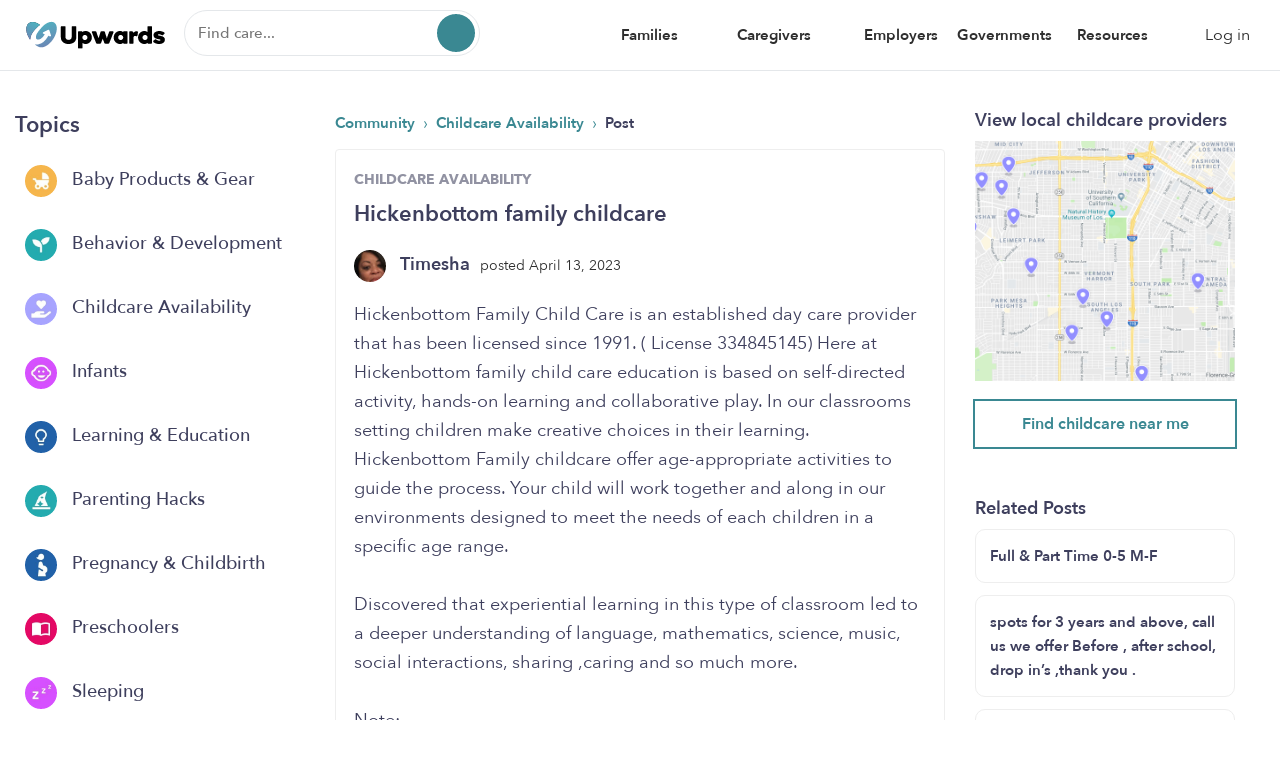

--- FILE ---
content_type: text/html; charset=UTF-8
request_url: https://upwards.com/post/hickenbottom-family-childcare-15074
body_size: 18210
content:
<!DOCTYPE html>
<html lang="en">
<head>
    <meta charset="utf-8">
    <meta http-equiv="X-UA-Compatible" content="IE=edge">
    <meta name="viewport" content="width=device-width, initial-scale=1">
    <meta http-equiv="Content-Type" content="text/html; charset=UTF-8"/>
    <title>Hickenbottom family childcare | Upwards</title>    
<meta name="upwards:user-language" content="en-US"/>
<meta name="description" content="Hickenbottom Family Child Care is an established day care provider that has been licensed since 1991. ( License 334845145) Here at Hickenbottom family child care education is based on self-directed activity, hands-on learning and collaborative play. In our classrooms setting children make creative choices in their learning. Hickenbottom Family childcare offer age-appropriate activities to guide the process. Your child will work together and along in our environments designed to meet the needs of each children in a specific age range.

Discovered that experiential learning in this type of classroom led to a deeper understanding of language, mathematics, science, music, social interactions, sharing ,caring and so much more.

Note:
Do you have any of these Subsidizing Programs? Such as Bridge for Foster Families, RCOE, Calworks, Military and CAP"/>
<meta property="og:title" content="Hickenbottom family childcare | Upwards Community"/>
<meta property="og:type" content="website"/>
<meta property="og:image" content="https://static.upwards.com/images/logos/upwards-og.png"/>
<meta property="og:url" content="https://upwards.com/post/hickenbottom-family-childcare-15074"/>
    
<link rel="canonical" href="https://upwards.com/post/hickenbottom-family-childcare-15074"/>
    <link rel="icon" type="image/png" href="https://static.upwards.com/favicon/web/favicon-upwards-32x32.png"
      sizes="32x32"/>
<link rel="icon" type="image/png" href="https://static.upwards.com/favicon/web/favicon-upwards-16x16.png"
      sizes="16x16"/>

    <style>
        @font-face {
font-family: 'avenir-next-medium';
src: url('https://static.upwards.com/fonts/AvenirNext-Medium/webfont.eot');
src: url('https://static.upwards.com/fonts/AvenirNext-Medium/webfont.eot?#iefix') format('embedded-opentype'),
url('https://static.upwards.com/fonts/AvenirNext-Medium/webfont.woff2') format('woff2'),
url('https://static.upwards.com/fonts/AvenirNext-Medium/webfont.woff') format('woff'),
url('https://static.upwards.com/fonts/AvenirNext-Medium/webfont.ttf') format('truetype'),
url('https://static.upwards.com/fonts/AvenirNext-Medium/webfont.svg#AvenirNext-Medium') format('svg');
font-weight: 500;
font-style: normal;
}

@font-face {
font-family: 'avenir-next-regular';
src: url('https://static.upwards.com/fonts/AvenirNext-Regular/webfont.eot');
src: url('https://static.upwards.com/fonts/AvenirNext-Regular/webfont.eot?#iefix') format('embedded-opentype'),
url('https://static.upwards.com/fonts/AvenirNext-Regular/webfont.woff2') format('woff2'),
url('https://static.upwards.com/fonts/AvenirNext-Regular/webfont.woff') format('woff'),
url('https://static.upwards.com/fonts/AvenirNext-Regular/webfont.ttf') format('truetype'),
url('https://static.upwards.com/fonts/AvenirNext-Regular/webfont.svg#AvenirNext-Regular') format('svg');
font-weight: normal;
font-style: normal;
}

@font-face {
font-family: 'avenir-next-demi';
src: url('https://static.upwards.com/fonts/AvenirNext-DemiBold/webfont.eot');
src: url('https://static.upwards.com/fonts/AvenirNext-DemiBold/webfont.eot?#iefix') format('embedded-opentype'),
url('https://static.upwards.com/fonts/AvenirNext-DemiBold/webfont.woff2') format('woff2'),
url('https://static.upwards.com/fonts/AvenirNext-DemiBold/webfont.woff') format('woff'),
url('https://static.upwards.com/fonts/AvenirNext-DemiBold/webfont.ttf') format('truetype'),
url('https://static.upwards.com/fonts/AvenirNext-DemiBold/webfont.svg#AvenirNext-DemiBold') format('svg');
font-weight: 600;
font-style: normal;
}

@font-face {
font-family: 'avenir-next-bold';
src: url('https://static.upwards.com/fonts/AvenirNext-Bold/webfont.eot');
src: url('https://static.upwards.com/fonts/AvenirNext-Bold/webfont.eot?#iefix') format('embedded-opentype'),
url('https://static.upwards.com/fonts/AvenirNext-Bold/webfont.woff2') format('woff2'),
url('https://static.upwards.com/fonts/AvenirNext-Bold/webfont.woff') format('woff'),
url('https://static.upwards.com/fonts/AvenirNext-Bold/webfont.ttf') format('truetype'),
url('https://static.upwards.com/fonts/AvenirNext-Bold/webfont.svg#AvenirNext-Bold') format('svg');
font-weight: bold;
font-style: normal;
}

@font-face {
font-family: 'charter-bold';
src: url('https://static.upwards.com/fonts/Charter-Bold/webfont.eot');
src: url('https://static.upwards.com/fonts/Charter-Bold/webfont.eot?#iefix') format('embedded-opentype'),
url('https://static.upwards.com/fonts/Charter-Bold/webfont.woff2') format('woff2'),
url('https://static.upwards.com/fonts/Charter-Bold/webfont.woff') format('woff'),
url('https://static.upwards.com/fonts/Charter-Bold/webfont.ttf') format('truetype');
font-weight: bold;
font-style: normal;
}

@font-face {
font-family: 'charter-black';
src: url('https://static.upwards.com/fonts/Charter-Black/webfont.eot');
src: url('https://static.upwards.com/fonts/Charter-Black/webfont.eot?#iefix') format('embedded-opentype'),
url('https://static.upwards.com/fonts/Charter-Black/webfont.woff2') format('woff2'),
url('https://static.upwards.com/fonts/Charter-Black/webfont.woff') format('woff'),
url('https://static.upwards.com/fonts/Charter-Black/webfont.ttf') format('truetype');
font-weight: bold;
font-style: normal;
}

@font-face {
font-family: 'inspiration-regular';
src: url('https://static.upwards.com/fonts/Inspiration-Regular/webfont.eot');
src: url('https://static.upwards.com/fonts/Inspiration-Regular/webfont.eot?#iefix') format('embedded-opentype'),
url('https://static.upwards.com/fonts/Inspiration-Regular/webfont.woff2') format('woff2'),
url('https://static.upwards.com/fonts/Inspiration-Regular/webfont.woff') format('woff'),
url('https://static.upwards.com/fonts/Inspiration-Regular/webfont.ttf') format('truetype');
font-weight: normal;
font-style: normal;
}
        html,body,header,ul,ol{margin:0;padding:0}/*! normalize.css v3.0.3 | MIT License | github.com/necolas/normalize.css */html{font-family:sans-serif;-ms-text-size-adjust:100%;-webkit-text-size-adjust:100%}body{margin:0}article,aside,details,figcaption,figure,footer,header,hgroup,main,menu,nav,section,summary{display:block}audio,canvas,progress,video{display:inline-block;vertical-align:baseline}audio:not([controls]){display:none;height:0}[hidden],template{display:none}a{background-color:transparent}a:active,a:hover{outline:0}abbr[title]{border-bottom:1px dotted}b,strong{font-weight:bold}dfn{font-style:italic}h1{font-size:2em;margin:0.67em 0}mark{background:#ff0;color:#000}small{font-size:80%}sub,sup{font-size:75%;line-height:0;position:relative;vertical-align:baseline}sup{top:-0.5em}sub{bottom:-0.25em}img{display:block;width:100%;border:0}svg:not(:root){overflow:hidden}figure{margin:1em 40px}hr{box-sizing:content-box;height:0}pre{overflow:auto}code,kbd,pre,samp{font-family:monospace, monospace;font-size:1em}button,input,optgroup,select,textarea{color:inherit;font:inherit;margin:0}button{overflow:visible}button,select{text-transform:none}button,html input[type="button"],input[type="reset"],input[type="submit"]{-webkit-appearance:button;cursor:pointer}button[disabled],html input[disabled]{cursor:default}button::-moz-focus-inner,input::-moz-focus-inner{border:0;padding:0}:focus{outline:none}input{line-height:normal}input[type="checkbox"],input[type="radio"]{box-sizing:border-box;padding:0}input[type="number"]::-webkit-inner-spin-button,input[type="number"]::-webkit-outer-spin-button{-webkit-appearance:none;margin:0}input[type="number"]{-moz-appearance:textfield}input[type="search"]{-webkit-appearance:textfield;box-sizing:content-box}input[type="search"]::-webkit-search-cancel-button,input[type="search"]::-webkit-search-decoration{-webkit-appearance:none}fieldset{border:1px solid #c0c0c0;margin:0 2px;padding:0.35em 0.625em 0.75em}legend{border:0;padding:0}textarea{overflow:auto}optgroup{font-weight:bold}table{border-collapse:collapse;border-spacing:0}td,th{padding:0}.container{margin-right:auto;margin-left:auto;padding:0;padding-left:15px;padding-right:15px}.container:before,.container:after{content:" ";display:table}.container:after{clear:both}@media (min-width: 768px){.container{width:750px}}@media (min-width: 992px){.container{width:970px}}@media (min-width: 1200px){.container{width:1270px}}.container-fluid{margin-right:auto;margin-left:auto;padding:0;padding-left:15px;padding-right:15px}.container-fluid:before,.container-fluid:after{content:" ";display:table}.container-fluid:after{clear:both}.row{margin-left:-15px;margin-right:-15px}.row:before,.row:after{content:" ";display:table}.row:after{clear:both}.col-xs-1,.col-sm-1,.col-md-1,.col-lg-1,.col-xs-2,.col-sm-2,.col-md-2,.col-lg-2,.col-xs-3,.col-sm-3,.col-md-3,.col-lg-3,.col-xs-4,.col-sm-4,.col-md-4,.col-lg-4,.col-xs-5,.col-sm-5,.col-md-5,.col-lg-5,.col-xs-6,.col-sm-6,.col-md-6,.col-lg-6,.col-xs-7,.col-sm-7,.col-md-7,.col-lg-7,.col-xs-8,.col-sm-8,.col-md-8,.col-lg-8,.col-xs-9,.col-sm-9,.col-md-9,.col-lg-9,.col-xs-10,.col-sm-10,.col-md-10,.col-lg-10,.col-xs-11,.col-sm-11,.col-md-11,.col-lg-11,.col-xs-12,.col-sm-12,.col-md-12,.col-lg-12{position:relative;min-height:1px;padding-left:15px;padding-right:15px}.col-xs-1,.col-xs-2,.col-xs-3,.col-xs-4,.col-xs-5,.col-xs-6,.col-xs-7,.col-xs-8,.col-xs-9,.col-xs-10,.col-xs-11,.col-xs-12{float:left}.col-xs-1{width:8.3333333333%}.col-xs-2{width:16.6666666667%}.col-xs-3{width:25%}.col-xs-4{width:33.3333333333%}.col-xs-5{width:41.6666666667%}.col-xs-6{width:50%}.col-xs-7{width:58.3333333333%}.col-xs-8{width:66.6666666667%}.col-xs-9{width:75%}.col-xs-10{width:83.3333333333%}.col-xs-11{width:91.6666666667%}.col-xs-12{width:100%}.col-xs-pull-0{right:auto}.col-xs-pull-1{right:8.3333333333%}.col-xs-pull-2{right:16.6666666667%}.col-xs-pull-3{right:25%}.col-xs-pull-4{right:33.3333333333%}.col-xs-pull-5{right:41.6666666667%}.col-xs-pull-6{right:50%}.col-xs-pull-7{right:58.3333333333%}.col-xs-pull-8{right:66.6666666667%}.col-xs-pull-9{right:75%}.col-xs-pull-10{right:83.3333333333%}.col-xs-pull-11{right:91.6666666667%}.col-xs-pull-12{right:100%}.col-xs-push-0{left:auto}.col-xs-push-1{left:8.3333333333%}.col-xs-push-2{left:16.6666666667%}.col-xs-push-3{left:25%}.col-xs-push-4{left:33.3333333333%}.col-xs-push-5{left:41.6666666667%}.col-xs-push-6{left:50%}.col-xs-push-7{left:58.3333333333%}.col-xs-push-8{left:66.6666666667%}.col-xs-push-9{left:75%}.col-xs-push-10{left:83.3333333333%}.col-xs-push-11{left:91.6666666667%}.col-xs-push-12{left:100%}.col-xs-offset-0{margin-left:0%}.col-xs-offset-1{margin-left:8.3333333333%}.col-xs-offset-2{margin-left:16.6666666667%}.col-xs-offset-3{margin-left:25%}.col-xs-offset-4{margin-left:33.3333333333%}.col-xs-offset-5{margin-left:41.6666666667%}.col-xs-offset-6{margin-left:50%}.col-xs-offset-7{margin-left:58.3333333333%}.col-xs-offset-8{margin-left:66.6666666667%}.col-xs-offset-9{margin-left:75%}.col-xs-offset-10{margin-left:83.3333333333%}.col-xs-offset-11{margin-left:91.6666666667%}.col-xs-offset-12{margin-left:100%}@media (min-width: 768px){.col-sm-1,.col-sm-2,.col-sm-3,.col-sm-4,.col-sm-5,.col-sm-6,.col-sm-7,.col-sm-8,.col-sm-9,.col-sm-10,.col-sm-11,.col-sm-12{float:left}.col-sm-1{width:8.3333333333%}.col-sm-2{width:16.6666666667%}.col-sm-3{width:25%}.col-sm-4{width:33.3333333333%}.col-sm-5{width:41.6666666667%}.col-sm-6{width:50%}.col-sm-7{width:58.3333333333%}.col-sm-8{width:66.6666666667%}.col-sm-9{width:75%}.col-sm-10{width:83.3333333333%}.col-sm-11{width:91.6666666667%}.col-sm-12{width:100%}.col-sm-pull-0{right:auto}.col-sm-pull-1{right:8.3333333333%}.col-sm-pull-2{right:16.6666666667%}.col-sm-pull-3{right:25%}.col-sm-pull-4{right:33.3333333333%}.col-sm-pull-5{right:41.6666666667%}.col-sm-pull-6{right:50%}.col-sm-pull-7{right:58.3333333333%}.col-sm-pull-8{right:66.6666666667%}.col-sm-pull-9{right:75%}.col-sm-pull-10{right:83.3333333333%}.col-sm-pull-11{right:91.6666666667%}.col-sm-pull-12{right:100%}.col-sm-push-0{left:auto}.col-sm-push-1{left:8.3333333333%}.col-sm-push-2{left:16.6666666667%}.col-sm-push-3{left:25%}.col-sm-push-4{left:33.3333333333%}.col-sm-push-5{left:41.6666666667%}.col-sm-push-6{left:50%}.col-sm-push-7{left:58.3333333333%}.col-sm-push-8{left:66.6666666667%}.col-sm-push-9{left:75%}.col-sm-push-10{left:83.3333333333%}.col-sm-push-11{left:91.6666666667%}.col-sm-push-12{left:100%}.col-sm-offset-0{margin-left:0%}.col-sm-offset-1{margin-left:8.3333333333%}.col-sm-offset-2{margin-left:16.6666666667%}.col-sm-offset-3{margin-left:25%}.col-sm-offset-4{margin-left:33.3333333333%}.col-sm-offset-5{margin-left:41.6666666667%}.col-sm-offset-6{margin-left:50%}.col-sm-offset-7{margin-left:58.3333333333%}.col-sm-offset-8{margin-left:66.6666666667%}.col-sm-offset-9{margin-left:75%}.col-sm-offset-10{margin-left:83.3333333333%}.col-sm-offset-11{margin-left:91.6666666667%}.col-sm-offset-12{margin-left:100%}}@media (min-width: 992px){.col-md-1,.col-md-2,.col-md-3,.col-md-4,.col-md-5,.col-md-6,.col-md-7,.col-md-8,.col-md-9,.col-md-10,.col-md-11,.col-md-12{float:left}.col-md-1{width:8.3333333333%}.col-md-2{width:16.6666666667%}.col-md-3{width:25%}.col-md-4{width:33.3333333333%}.col-md-5{width:41.6666666667%}.col-md-6{width:50%}.col-md-7{width:58.3333333333%}.col-md-8{width:66.6666666667%}.col-md-9{width:75%}.col-md-10{width:83.3333333333%}.col-md-11{width:91.6666666667%}.col-md-12{width:100%}.col-md-pull-0{right:auto}.col-md-pull-1{right:8.3333333333%}.col-md-pull-2{right:16.6666666667%}.col-md-pull-3{right:25%}.col-md-pull-4{right:33.3333333333%}.col-md-pull-5{right:41.6666666667%}.col-md-pull-6{right:50%}.col-md-pull-7{right:58.3333333333%}.col-md-pull-8{right:66.6666666667%}.col-md-pull-9{right:75%}.col-md-pull-10{right:83.3333333333%}.col-md-pull-11{right:91.6666666667%}.col-md-pull-12{right:100%}.col-md-push-0{left:auto}.col-md-push-1{left:8.3333333333%}.col-md-push-2{left:16.6666666667%}.col-md-push-3{left:25%}.col-md-push-4{left:33.3333333333%}.col-md-push-5{left:41.6666666667%}.col-md-push-6{left:50%}.col-md-push-7{left:58.3333333333%}.col-md-push-8{left:66.6666666667%}.col-md-push-9{left:75%}.col-md-push-10{left:83.3333333333%}.col-md-push-11{left:91.6666666667%}.col-md-push-12{left:100%}.col-md-offset-0{margin-left:0%}.col-md-offset-1{margin-left:8.3333333333%}.col-md-offset-2{margin-left:16.6666666667%}.col-md-offset-3{margin-left:25%}.col-md-offset-4{margin-left:33.3333333333%}.col-md-offset-5{margin-left:41.6666666667%}.col-md-offset-6{margin-left:50%}.col-md-offset-7{margin-left:58.3333333333%}.col-md-offset-8{margin-left:66.6666666667%}.col-md-offset-9{margin-left:75%}.col-md-offset-10{margin-left:83.3333333333%}.col-md-offset-11{margin-left:91.6666666667%}.col-md-offset-12{margin-left:100%}}@media (min-width: 1200px){.col-lg-1,.col-lg-2,.col-lg-3,.col-lg-4,.col-lg-5,.col-lg-6,.col-lg-7,.col-lg-8,.col-lg-9,.col-lg-10,.col-lg-11,.col-lg-12{float:left}.col-lg-1{width:8.3333333333%}.col-lg-2{width:16.6666666667%}.col-lg-3{width:25%}.col-lg-4{width:33.3333333333%}.col-lg-5{width:41.6666666667%}.col-lg-6{width:50%}.col-lg-7{width:58.3333333333%}.col-lg-8{width:66.6666666667%}.col-lg-9{width:75%}.col-lg-10{width:83.3333333333%}.col-lg-11{width:91.6666666667%}.col-lg-12{width:100%}.col-lg-pull-0{right:auto}.col-lg-pull-1{right:8.3333333333%}.col-lg-pull-2{right:16.6666666667%}.col-lg-pull-3{right:25%}.col-lg-pull-4{right:33.3333333333%}.col-lg-pull-5{right:41.6666666667%}.col-lg-pull-6{right:50%}.col-lg-pull-7{right:58.3333333333%}.col-lg-pull-8{right:66.6666666667%}.col-lg-pull-9{right:75%}.col-lg-pull-10{right:83.3333333333%}.col-lg-pull-11{right:91.6666666667%}.col-lg-pull-12{right:100%}.col-lg-push-0{left:auto}.col-lg-push-1{left:8.3333333333%}.col-lg-push-2{left:16.6666666667%}.col-lg-push-3{left:25%}.col-lg-push-4{left:33.3333333333%}.col-lg-push-5{left:41.6666666667%}.col-lg-push-6{left:50%}.col-lg-push-7{left:58.3333333333%}.col-lg-push-8{left:66.6666666667%}.col-lg-push-9{left:75%}.col-lg-push-10{left:83.3333333333%}.col-lg-push-11{left:91.6666666667%}.col-lg-push-12{left:100%}.col-lg-offset-0{margin-left:0%}.col-lg-offset-1{margin-left:8.3333333333%}.col-lg-offset-2{margin-left:16.6666666667%}.col-lg-offset-3{margin-left:25%}.col-lg-offset-4{margin-left:33.3333333333%}.col-lg-offset-5{margin-left:41.6666666667%}.col-lg-offset-6{margin-left:50%}.col-lg-offset-7{margin-left:58.3333333333%}.col-lg-offset-8{margin-left:66.6666666667%}.col-lg-offset-9{margin-left:75%}.col-lg-offset-10{margin-left:83.3333333333%}.col-lg-offset-11{margin-left:91.6666666667%}.col-lg-offset-12{margin-left:100%}}*{-webkit-box-sizing:border-box;-moz-box-sizing:border-box;box-sizing:border-box}*:before,*:after{-webkit-box-sizing:border-box;-moz-box-sizing:border-box;box-sizing:border-box}html{font-size:10px;-webkit-tap-highlight-color:transparent}body{font-family:"avenir-next-regular",Helvetica,Arial,sans-serif;font-size:16px;line-height:1.428571429;color:#000;background-color:#fff}input,button,select,textarea{font-family:inherit;font-size:inherit;line-height:inherit}a{color:#000;text-decoration:none}figure{margin:0}img{vertical-align:middle}.img-responsive{display:block;max-width:100%;height:auto}hr{margin-top:22px;margin-bottom:22px;border:0;border-top:1px solid #eee}.sr-only{position:absolute;width:1px;height:1px;margin:-1px;padding:0;overflow:hidden;clip:rect(0, 0, 0, 0);border:0}.sr-only-focusable:active,.sr-only-focusable:focus{position:static;width:auto;height:auto;margin:0;overflow:visible;clip:auto}[role="button"]{cursor:pointer}.text-xl-bold{font-family:"avenir-next-bold";font-size:20px;font-weight:normal;line-height:1.5;margin:0;padding-bottom:8px;padding-top:8px}.text-xl-med{font-family:"avenir-next-medium";font-size:20px;font-weight:normal;line-height:1.5;margin:0;padding-bottom:8px;padding-top:8px}.text-xl-reg{font-family:"avenir-next-regular";font-size:20px;font-weight:normal;line-height:1.5;margin:0;padding-bottom:8px;padding-top:8px}.text-lg-demi-desktop{font-family:"avenir-next-demi";font-size:20px;font-weight:normal;line-height:1.4;margin:0;padding-bottom:8px;padding-top:8px}.text-lg-bold{font-family:"avenir-next-bold";font-size:17px;font-weight:normal;line-height:25px;margin:0;padding-bottom:8px;padding-top:8px}.text-lg-demi{font-family:"avenir-next-demi";font-size:17px;font-weight:normal;line-height:25px;margin:0;padding-bottom:8px;padding-top:8px}.text-lg-med{font-family:"avenir-next-medium";font-size:17px;font-weight:normal;line-height:25px;margin:0;padding-bottom:8px;padding-top:8px}.text-lg-reg{font-family:"avenir-next-regular";font-size:17px;font-weight:normal;line-height:25px;margin:0;padding-bottom:8px;padding-top:8px}.text-md-bold{font-family:"avenir-next-bold";font-size:16px;font-weight:normal;line-height:1.6;margin:0;padding-bottom:6px;padding-top:6px}.text-md-demi{font-family:"avenir-next-demi";font-size:16px;font-weight:normal;line-height:1.6;margin:0;padding-bottom:6px;padding-top:6px}.text-md-med{font-family:"avenir-next-medium";font-size:16px;font-weight:normal;line-height:1.62;margin:0;padding-bottom:6px;padding-top:6px}.text-md-reg{font-family:"avenir-next-regular";font-size:16px;font-weight:normal;line-height:1.62;margin:0;padding-bottom:6px;padding-top:6px}.text-sm-demi-desktop{font-family:"avenir-next-demi";font-size:15px;font-weight:normal;line-height:1.6;margin:0;padding-bottom:5px;padding-top:5px}.text-sm-med-desktop{font-family:"avenir-next-medium";font-size:15px;font-weight:normal;line-height:1.6;margin:0;padding-bottom:5px;padding-top:5px}.text-sm-reg-desktop{font-family:"avenir-next-regular";font-size:15px;font-weight:normal;line-height:1.6;margin:0;padding-bottom:5px;padding-top:5px}.text-sm-demi{font-family:"avenir-next-demi";font-size:14px;font-weight:normal;line-height:1.6;margin:0;padding-bottom:5px;padding-top:5px;text-overflow:ellipsis}.text-sm-med{font-family:"avenir-next-medium";font-size:14px;font-weight:normal;line-height:1.6;margin:0;padding-bottom:5px;padding-top:5px}.text-sm-reg{font-family:"avenir-next-regular";font-size:14px;font-weight:normal;line-height:1.6;margin:0;padding-bottom:5px;padding-top:5px;text-overflow:ellipsis}.text-xs-reg{font-family:"avenir-next-regular";font-size:12px;font-weight:normal;line-height:1.6;margin:0;padding-bottom:5px;padding-top:5px;text-overflow:ellipsis}.text-xs-med{font-family:"avenir-next-medium";font-size:12px;font-weight:normal;line-height:1.6;margin:0;padding-bottom:5px;padding-top:5px;text-overflow:ellipsis}.text-xs-demi{font-family:"avenir-next-demi";font-size:12px;font-weight:normal;line-height:1.6;margin:0;padding-bottom:5px;padding-top:5px;text-overflow:ellipsis}.text-xxs-demi{font-family:"avenir-next-demi";font-size:10px;font-weight:normal;line-height:1.6;margin:0;padding-bottom:5px;padding-top:5px;text-overflow:ellipsis}@media (min-width: 992px){.text-xl-bold,.text-xl-med,.text-xl-reg{font-size:26px}.text-lg-demi-desktop{font-size:30px}.text-lg-reg,.text-lg-med,.text-lg-demi,.text-lg-bold{font-size:22px;line-height:32px}.text-md-reg,.text-md-med,.text-md-demi,.text-md-bold{font-size:18px}}.text-clr-primary{color:#3a8892}.text-clr-dusk{color:#3e3f5d}.text-clr-green{color:#388e3c}.text-clr-clay{color:#8a6d3b}.text-clr-pink{color:#e40964}.text-clr-red{color:#e52727}.text-clr-white{color:#fff}.text-clr-grey{color:#2e2e2e}.text-clr-light-grey{color:#9192a2}.text-clr-iron{color:#6b6b6b}.text-clr-charcoal{color:#2e2e2e}.text-clr-black{color:#000}.text-clr-storm{color:#c1c1c1}.text-clr-racoon{color:#9b9b9b}.text-clr-matcha{color:#8bc34a}.avenir-header-lg-jumbo{font-family:"avenir-next-bold";font-size:24px;line-height:1.35;margin:0;padding:10px 0}.avenir-header-lg-bold{font-family:"avenir-next-bold";font-size:24px;line-height:1.35;margin:0;padding:10px 0}.avenir-header-lg-demi{font-family:"avenir-next-demi";font-size:24px;line-height:1.35;margin:0;padding:10px 0}.avenir-header-md-med{font-family:"avenir-next-medium";font-size:22px;line-height:1.6;margin:0;padding:10px 0;width:100%}@media (min-width: 768px){.avenir-header-lg-jumbo{font-size:32px}}@media (min-width: 992px){.avenir-header-lg-jumbo{font-size:46px}.avenir-header-lg-demi{font-size:42px}.avenir-header-lg-bold{font-size:32px}.avenir-header-md-med{font-size:32px}}.header-xl-black{font-family:"charter-black";font-size:60px;margin:0;padding:10px 0}.header-lg-black{font-family:"charter-black";font-size:32px;line-height:40px;margin:0;padding:10px 0}.header-lg-bold{font-family:"charter-bold";font-size:32px;line-height:40px;margin:0;padding:10px 0}.header-md-black{font-family:"charter-black";font-size:24px;line-height:34px;margin:0;padding:10px 0}.header-md-bold{font-family:"charter-bold";font-size:24px;line-height:34px;margin:0;padding:10px 0}.header-sm-bold{font-family:"charter-bold";font-size:20px;line-height:25px;letter-spacing:0;margin:0;padding:10px 0}.header-xs-bold{font-family:"charter-bold";font-size:17px;margin:0;padding:10px 0}@media (min-width: 992px){.header-xl-black{font-size:100px}.header-lg-black{font-size:60px;line-height:75px}.header-md-black{font-size:34px;line-height:48px}.header-lg-bold{font-size:60px;line-height:75px}.header-md-bold{font-size:34px;line-height:60px}.header-sm-bold{font-size:26px;line-height:31px;letter-spacing:0}.header-xs-bold{font-size:22px}}html,body{-webkit-text-size-adjust:100%;-ms-text-size-adjust:100%;-webkit-tap-highlight-color:transparent;-webkit-font-smoothing:antialiased;-moz-osx-font-smoothing:grayscale}h1,h2,h3,h4,h5,h6,.h1,.h2,.h3,.h4,.h5,.h6{font-family:"avenir-next-demi",Helvetica,Arial,sans-serif;font-weight:500;line-height:1.2;color:#000}h1 small,h1 .small,h2 small,h2 .small,h3 small,h3 .small,h4 small,h4 .small,h5 small,h5 .small,h6 small,h6 .small,.h1 small,.h1 .small,.h2 small,.h2 .small,.h3 small,.h3 .small,.h4 small,.h4 .small,.h5 small,.h5 .small,.h6 small,.h6 .small{font-weight:normal;line-height:1}h1,.h1,h2,.h2,h3,.h3{margin-top:22px;margin-bottom:11px}h1 small,h1 .small,.h1 small,.h1 .small,h2 small,h2 .small,.h2 small,.h2 .small,h3 small,h3 .small,.h3 small,.h3 .small{font-size:65%}h4,.h4,h5,.h5,h6,.h6{margin-top:11px;margin-bottom:11px}h4 small,h4 .small,.h4 small,.h4 .small,h5 small,h5 .small,.h5 small,.h5 .small,h6 small,h6 .small,.h6 small,.h6 .small{font-size:75%}h1,.h1{font-size:48px}h2,.h2{font-size:36px}h3,.h3{font-size:27px}h4,.h4{font-size:20px}h5,.h5{font-size:16px}h6,.h6{font-size:14px}@media (max-width: 480px){h1,.h1{font-size:36px}h2,.h2{font-size:27px}h3,.h3{font-size:20px}h4,.h4{font-size:16px}h5,.h5{font-size:14px}h6,.h6{font-size:14px}}p{margin:0 0 11px}.lead{margin-bottom:22px;font-size:18px;font-weight:300;line-height:1.4}small,.small{font-size:87%}mark,.mark{padding:.2em}.text-left{text-align:left}.text-right{text-align:right}.text-center{text-align:center}.text-justify{text-align:justify}.text-nowrap{white-space:nowrap}.text-lowercase{text-transform:lowercase}.text-uppercase{text-transform:uppercase}.text-capitalize{text-transform:capitalize}.text-regular{font-family:"avenir-next-regular",Helvetica,Arial,sans-serif}.text-bold{font-family:"avenir-next-demi",Helvetica,Arial,sans-serif}.text-link{font-family:"avenir-next-demi",Helvetica,Arial,sans-serif;text-decoration:underline}a,a:hover,a:active,a:link,a:visited{text-decoration:none}.btn{display:inline-block;margin-bottom:0;font-weight:normal;text-align:center;vertical-align:middle;touch-action:manipulation;cursor:pointer;background-image:none;white-space:nowrap;text-shadow:none;box-shadow:none;outline:none;border:none;padding:12px 12px;font-size:16px;line-height:1.428571429;border-radius:50px}.btn,.btn:active,.btn.active{outline:none}.btn:focus,.btn.focus{outline:none}.btn.disabled,.btn[disabled],fieldset[disabled] .btn{cursor:default;opacity:0.6;-webkit-box-shadow:none;box-shadow:none}.btn.full-width{width:100%}a.btn.disabled,fieldset[disabled] a.btn{pointer-events:none}.btn-primary-static{color:#fff;background:#3a8892;font-family:"avenir-next-demi";border:none}.btn-primary-static:hover:not(:disabled),.btn-primary-static.hover:not(:disabled){background:#268b8f}.btn-primary-static.disabled,.btn-primary-static[disabled],fieldset[disabled] .btn-primary-static{cursor:default;opacity:0.6;-webkit-box-shadow:none;box-shadow:none}.btn-primary-outline{font-family:"avenir-next-demi";outline:2px solid #3a8892;color:#3a8892;background:transparent}.btn-primary-outline:hover,.btn-primary-outline.hover,.btn-primary-outline:active,.btn-primary-outline.active,.btn-primary-outline:focus,.btn-primary-outline.focus{outline:2px solid #3a8892}.btn-secondary-outline{font-family:"avenir-next-demi";outline:2px solid #3a8892;color:#3a8892;background:#fff}.btn-secondary-outline:hover,.btn-secondary-outline.hover,.btn-secondary-outline:active,.btn-secondary-outline.active,.btn-secondary-outline:focus,.btn-secondary-outline.focus{background:#f8f9fa;outline:2px solid #3a8892}.btn-white-outline{font-family:"avenir-next-demi";color:#fff;background:transparent}.btn-white-outline:hover,.btn-white-outline.hover{opacity:0.95}.btn-primary-font{color:#3a8892;background:#fff;font-family:"avenir-next-demi"}.btn-primary-font:hover,.btn-primary-font.hover{background:#f8f9fa}.btn-pink-static{color:#fff;background:#e40964;font-family:"avenir-next-demi";border:none}.btn-pink-outline{font-family:"avenir-next-demi";border:2px solid #e40964;color:#e40964;background:transparent}.btn-block{text-align:center;z-index:100;display:inline-block;border-radius:4px}.btn-block,.btn-block:active,.btn-block.active,.btn-block:focus,.btn-block.focus{outline:none}.btn-white{color:#3e3f5d;background-color:#fff;border:1px solid #e4e7ea}.btn-white:hover,.btn-white.hover{background:#f8f9fa}.btn-grey-border{border:1px solid #e4e7ea;color:#4a4a4a;background-color:#fff}.btn-grey-border:active,.btn-grey-border.active{border:1px solid #c1c1c1;background:#f8f9fa}.btn-no-styling{border:none;background:transparent;padding:0}.btn-no-styling:active,.btn-no-styling:hover,.btn-no-styling:focus,.btn-no-styling:active:focus{outline:none;box-shadow:none}.btn-primary-gradient{background-image:linear-gradient(to right, #6786a7, #4b8a93);border:none;color:#fff;font-family:"avenir-next-demi"}.btn-primary-gradient:focus,.btn-primary-gradient.focus{border:none;background-image:linear-gradient(to right, #4b8a93, #6786a7)}.btn-primary-light{background-color:rgba(58,136,146,0.1);color:#3a8892;font-family:"avenir-next-demi"}.btn-xl{padding:18px 28px;font-size:20px;line-height:1.3333333;border-radius:50px}.btn-lg{padding:14px 22px;font-size:16px;line-height:1.3333333;border-radius:50px}.btn-md{padding:11px 14px;font-size:16px;line-height:1.5;border-radius:50px}.btn-sm{padding:8px 10px;font-size:14px;line-height:1.5;border-radius:50px}.btn-sm-circle{padding:0;width:34px;height:34px;-webkit-border-radius:50%;-moz-border-radius:50%;border-radius:50%}.btn-sm-circle,.btn-sm-circle:active,.btn-sm-circle.active{outline:none;background-image:none}.btn-sm-circle:focus,.btn-sm-circle.focus{outline:none}.btn-sm-circle.disabled,.btn-sm-circle[disabled],fieldset[disabled] .btn-sm-circle{cursor:default;opacity:0.60;-webkit-box-shadow:none;box-shadow:none}.main-header{z-index:1000;text-align:center;background-color:#fff;margin:0;padding:0;border-bottom:1px solid #e4e7ea;position:-webkit-sticky;position:sticky;top:0;width:100%;min-height:66px}.left-column{min-height:58px;padding:10px 60px 10px 84px}.left-column .icon{width:35px;height:auto;display:inline-block;position:relative;top:10px;left:-5px}.hamburger-wrapper{left:0;top:0;outline:0;border:none;padding:6px 0 0;float:left;position:absolute;background-color:transparent;width:76px;height:100%;cursor:pointer;z-index:2000}.header-submit-container{position:relative;display:inline-block;width:100%}.header-search-submit-btn{border-radius:30px;height:38px;width:38px;position:absolute;top:4px;right:5px;padding:0;border:none;background:#3a8892}.header-search-submit-btn,.header-search-submit-btn:focus,.header-search-submit-btn:active{outline:none}.header-search-submit-img{height:20px;width:20px;margin:0 auto}.mobile-header-avatar.profile-avatar{position:absolute;top:17px;right:12px;line-height:20px}.bar-container{width:40px;height:100%;display:inline-block;line-height:9px;padding:10px 0 0 16px;float:left;text-align:left}.menu-bar{height:3px;display:inline-block;border-radius:4px;margin:0}.grey-bar{background-color:#2e2e2e}.bar-one{width:40%}.bar-two{width:67%}.bar-three{width:90%}.header-img{height:auto;width:30px;margin:0;display:inline-block;float:left;position:relative;top:2px}.search-auto-complete-container{width:100%;display:inline-block;line-height:1}.search-auto-complete-container .search-input{border-radius:42px;border:solid 1px #e4e7ea;width:100%;padding:6px 60px 6px 16px;color:#3e3f5d;font-size:16px;font-family:"avenir-next-medium";background-repeat:no-repeat;background-size:17px 17px;background-position:9px 13px;background-color:#fff;box-shadow:none;line-height:normal;vertical-align:middle;height:46px}.search-auto-complete-container .search-input:focus{outline:none}.header-badge-num-total-notifications{padding:0 6px;border-radius:3px;vertical-align:top;margin-left:4px;position:absolute;bottom:23px;left:58px}.mobile-nav-link .badge-num-unread-messages{float:right}.badge-total-notifications{padding:1px 6px;border-radius:3px;vertical-align:top;position:absolute;left:40px}.badge-num-unread-messages{padding:2px 7px;border-radius:3px;vertical-align:top;margin-left:4px}@media (min-width: 992px){.left-column .logo{margin-right:10px;line-height:46px;display:inline-block;vertical-align:top}.left-column .logo .logo-wordmark{height:auto;display:inline-block;position:relative;left:-5px;width:140px;top:0}.left-column .logo .text{width:90px}.search-auto-complete-container{position:relative;width:auto;padding:0}}@media (min-width: 1200px){.left-column{padding:10px 10px 10px 30px}}@media (min-width: 1440px){.left-column .logo{margin-right:30px}}.primary-links,.auth-user-link{margin:0 2px}.primary-links{display:none}.auth-user-link{position:relative;list-style:none;min-width:60px;z-index:100}.auth-user-link .header-login{padding-right:30px}.header-profile-wrapper{position:relative;background:#fff;border:2px solid #e4e7ea;border-radius:20px;padding:2px 4px 2px 12px;line-height:normal}.logo{vertical-align:middle;text-align:center}.header-profile{margin:0;padding-right:20px;cursor:pointer}.profile-avatar{height:32px;width:32px;display:inline-block;text-align:center;border-radius:50%;border:2px solid white;vertical-align:middle;position:relative;object-fit:cover;line-height:20px}.profile-chevron{display:inline-block;width:16px;padding-left:3px}.header-profile-hamburger{display:inline-block;height:14px;width:17px;padding-right:2px;margin-right:4px}.header-badge-num-unread-messages{padding:0 6px;border-radius:2px;vertical-align:top;margin-left:4px;position:absolute;top:14px;left:25px}.btn-block-spacing{padding-left:6px;padding-right:6px;display:inline-block;background:transparent;border:none}.find-care-toggle-arrow{display:inline;height:24px;width:24px}.desktop-width-menu{top:0;left:0;height:100%;max-width:300px;border-right:1px solid #e4e7ea}@media (min-width: 992px){.main-header{position:relative;top:0}.left-column,.right-column{vertical-align:middle}.left-column nav,.left-column .nav-link,.left-column .primary-links,.left-column .primary-links .header-link-text,.right-column nav,.right-column .nav-link,.right-column .primary-links,.right-column .primary-links .header-link-text{height:100%;padding:0;line-height:70px}.left-column nav,.right-column nav{display:flex;align-items:center;justify-content:flex-end}.desktop-autocomplete-wrapper{position:relative}.nav-link .btn{padding:11px 14px;font-size:16px;line-height:1.5;border-radius:50px}.primary-links,.auth-user-link{display:inline-block;margin:0 0 0 15px}.search-auto-complete-container .search-input{background-size:20px 20px;background-position:12px 13px;font-size:15px;padding:14px 60px 14px 13px}.search-auto-complete-container .search-input.wide-input{width:270px}}@media (min-width: 1200px){.search-auto-complete-container .search-input.wide-input{width:296px}}@media (min-width: 1440px){.primary-links,.auth-user-link{margin:0 0 0 30px}}.mobile-menu-wrapper{overflow:hidden;width:100%}.mobile-menu{top:0;left:0;height:100%}.mobile-nav-menu{width:100%;display:none;overflow:scroll;height:100vh;position:fixed;z-index:500;padding-top:66px}.clearfix:before,.clearfix:after{content:" ";display:table}.clearfix:after{clear:both}.center-block{display:block;margin-left:auto;margin-right:auto}.pull-right{float:right !important}.pull-left{float:left !important}.hide{display:none !important}.show{display:block !important}.invisible{visibility:hidden}.text-hide{font:0/0 a;color:transparent;text-shadow:none;background-color:transparent;border:0}.hidden{display:none !important}.affix{position:fixed}.no-scroll{height:100%;width:100%;overflow:hidden;position:static;touch-action:none}.center-container{position:relative;text-align:center}.center-child{position:absolute;top:50%;left:50%;transform:translate(-50%, -50%)}.position-fixed{position:fixed !important}.no-padding{padding:0}.no-padding-left{padding-left:0}.no-padding-right{padding-right:0}.no-margin{margin:0}.overflow-hidden{overflow:hidden}.visible-sm-down,.visible-md-down,.visible-lg-down{display:inline-block !important}.hidden-sm-down,.hidden-md-down,.hidden-lg-down{display:none !important}.text-left-on-desktop,.text-right-on-desktop,.text-left-on-tablet{text-align:center}.text-center-on-desktop{text-align:left}@media (min-width: 768px){.visible-sm-down{display:none !important}.hidden-sm-down{display:inline-block !important}.text-left-on-tablet{text-align:left}}@media (min-width: 992px){.visible-md-down{display:none !important}.hidden-md-down{display:inline-block !important}.text-left-on-desktop{text-align:left}.text-right-on-desktop{text-align:right}.text-center-on-desktop{text-align:center}}@media (min-width: 1200px){.visible-lg-down{display:none !important}.hidden-lg-down{display:inline-block !important}}
/*# sourceMappingURL=critical-base.css.map */

.form-errors{margin:12px 0;font-size:14px;color:#a94442;font-family:"avenir-next-medium"}.has-error{background-color:#f4dedd}.loading-container{width:100%;height:100%;background-color:#fff;position:absolute;opacity:0.5;z-index:200;top:0;left:0}.loading-container .loading-spinner{position:relative;top:50%;left:50%;width:120px;height:120px;margin-top:-60px;margin-left:-60px;border:16px solid #eee;border-top:16px solid #3a8892;border-radius:50%}.loading-container .loading-spinner.active{animation:spin 1s linear infinite}@keyframes spin{0%{transform:rotate(0deg)}100%{transform:rotate(360deg)}}.sso-divider{border-bottom:1px solid #e4e7ea;position:relative;margin:20px 0}.sso-divider-text{position:absolute;background:#fff;padding-left:15px;padding-right:15px}.sso-button-container{width:100%;display:block;padding:9px 0;height:60px;overflow:hidden}.btn-google-login,.btn-facebook-login,.btn-apple-login,.btn-email-register{padding:9px 20px 9px 52px;position:relative;border:1px solid #dadce0;background:#fff}.sso-icon-provider{width:24px;height:24px;object-fit:contain;position:absolute;left:10px;bottom:8px}.sso-input-submit-btn{width:100%}.create-sso-account-container{margin:0}.btn-submit-phone-sms,.btn-submit-phone-call{width:100%}.form-control.verification-code-digit{width:13%;max-width:46px;display:inline-block;text-align:center;font-size:20px;font-family:"avenir-next-demi";color:#3a8892;margin:0 2px}@media (min-width: 768px){.form-control.verification-code-digit{width:15%;margin:0 3px}}.btn-register{width:100%}.header-register{margin:60px 0 40px}.register-btn-container{margin:20px 0}.register-btn-container.facebook-button-container{margin-top:5px}.btn-email-register{padding:7px 40px;position:relative}.register-already-have-account{padding:20px 0}.back-link{margin:15px 0;display:inline-block;padding:0}.back-to-register-chevron{position:relative;bottom:3px;-webkit-transform:rotate(90deg);-moz-transform:rotate(90deg);-ms-transform:rotate(80deg);-o-transform:rotate(90deg);transform:rotate(90deg)}
/*# sourceMappingURL=register.css.map */

.sso-divider{border-bottom:1px solid #e4e7ea;position:relative;margin:20px 0}.sso-divider-text{position:absolute;background:#fff;padding-left:15px;padding-right:15px}.sso-button-container{width:100%;display:block;padding:9px 0;height:60px;overflow:hidden}.btn-google-login,.btn-facebook-login,.btn-apple-login,.btn-email-register{padding:9px 20px 9px 52px;position:relative;border:1px solid #dadce0;background:#fff}.sso-icon-provider{width:24px;height:24px;object-fit:contain;position:absolute;left:10px;bottom:8px}.sso-input-submit-btn{width:100%}.create-sso-account-container{margin:0}.btn-login{width:100%}
/*# sourceMappingURL=login.css.map */

.post-user-avatar{height:32px;width:32px;display:inline-block;border-radius:50%;vertical-align:middle;margin-right:10px;line-height:32px;font-size:13px;font-family:"avenir-next-demi";text-align:center;object-fit:cover}.community-navigation-container{display:none}.community-navigation{padding:10px 0 20px}.community-navigation .subtitle-light{padding:20px 0 10px}.community-navigation .list-title{list-style:none;padding:10px;-webkit-border-radius:4px;-moz-border-radius:4px;border-radius:4px}.community-navigation .list-title,.community-navigation .list-link{width:100%;display:inline-block}.community-navigation .list-title.active,.community-navigation .list-link.active{background-color:#d3eeef}.community-navigation .list-thumbnail{height:32px;width:32px;display:inline-block;margin-right:10px;border-radius:50%}.community-navigation.mobile-menu{padding:20px 20px 0;max-width:300px;width:80%;z-index:3000}.community-mobile-nav-sticky{position:sticky;position:-webkit-sticky;top:0;width:100%;padding:8px 16px;border-bottom:1px solid #eee;background-color:#fff;z-index:20;margin:0;box-shadow:0 1px 3px 0 rgba(62,63,93,0.3)}.community-icon-hamburger{height:20px;width:auto;display:inline-block;margin-right:4px}.community-icon-find-care{height:22px;width:auto;display:inline-block;margin:0}.community-topic-mobile-find-care{text-align:right}@media (min-width: 992px){.community-mobile-nav-sticky{display:none}.community-navigation-container{text-align:left;display:inline-block}}.community-side-container{width:100%;padding:10px 0 32px;text-align:center;display:inline-block}.local-daycares-map{height:240px;width:100%;margin:0 auto 20px;object-fit:cover}.find-care{width:100%}.related-community-post-tile{border-radius:10px;border:solid 1px #eee;padding:14px;margin-bottom:12px}@media (min-width: 992px){.community-find-care-container{max-width:290px}}.new-community-post-container{position:relative;border-top:10px solid #3a8892;padding:16px 18px;border-bottom-left-radius:4px;border-bottom-right-radius:4px;border-right:1px solid #eee;border-left:1px solid #eee;border-bottom:1px solid #eee;margin-bottom:20px}.new-community-post-container.active{box-shadow:0 1px 21px 0 rgba(0,0,0,0.09),0 1px 7px 0 rgba(0,0,0,0.17);border-right:none;border-left:none;border-bottom:none}.new-community-post-container .community-post-reply-submit-container .error{padding-left:0;padding-right:100px}.new-community-post-title-container{width:100%;text-align:right;padding-left:0;position:relative}.new-post-avatar,.new-post-avatar.post-user-avatar{display:none}.new-community-post-title{width:100%;padding:6px 15px;outline:none;border:none}.new-community-post-description-container{width:100%;text-align:right;position:relative;border-top:1px solid #c1c1c1;margin-top:20px;padding:12px 0 0;color:#3e3f5d}.new-community-post-description{width:100%;padding:6px 0;font-size:16px;font-family:"avenir-next-regular";outline:none;border:none;resize:none}.topic-select-group{display:none;width:80px;position:absolute;top:0;right:0;margin:0}.active .topic-select-group{display:inline-block}.topic-container{position:relative;margin-bottom:12px}.topic-container:after{content:"";position:absolute;right:8px;top:15px;width:0;height:0;border-left:5px solid transparent;border-right:5px solid transparent;border-top:7px solid #6b6b6b;pointer-events:none}.topic-select.form-control{padding:6px;height:36px;border:1px solid #c1c1c1;border-radius:2px;font-size:14px;color:#6b6b6b;cursor:pointer}.community-post-button.new-post-button{position:absolute;top:0;right:0}@media (min-width: 768px){.new-post-avatar,.new-post-avatar.post-user-avatar{display:inline-block;position:absolute;left:0;top:4px}.new-community-post-title-container{padding-left:46px;padding-right:100px}}.community-post-container{border:1px solid #eee;border-radius:4px;margin-bottom:20px;padding:18px 0}.community-post-topic-link{padding:0 18px;color:#9192a2;font-family:"avenir-next-bold";font-size:14px;cursor:pointer}.community-post-topic-link:hover{color:#9192a2}.community-post-title{padding-left:18px;padding-right:18px;overflow-wrap:normal;word-wrap:break-word;word-break:normal;white-space:normal}.community-post-author{padding:12px 18px}.community-post-user-first-name{padding-right:5px;word-wrap:break-word}.community-post-content{padding-left:18px;padding-right:18px;margin:0 0 16px;word-wrap:break-word}.community-post-interaction-container{padding:0 18px;margin:0 0 13px}.community-post-likes,.community-post-replies{margin-right:12px;min-width:80px;display:inline-block;cursor:pointer}.community-like-icon,.community-reply-icon{height:18px;width:18px;display:inline-block;object-fit:contain;margin-right:3px;position:relative}.community-post-reply-input{background-color:#f9f9f9;border:1px solid #c7ccd1;padding:6px 15px;border-radius:2px;width:100%;font-family:"avenir-next-regular";color:#3e3f5d;outline:none;-webkit-appearance:none}.community-post-reply-input.active{background-color:#fff}.community-post-reply-input.highlight{box-shadow:0 0 3px #3a8892;border:1px solid #3a8892}.view-all-replies{background-color:#f6f6fb;width:100%;display:inline-block;padding:10px 20px 4px;margin:0;line-height:30px;font-family:"avenir-next-medium";font-size:15px;color:#3a8892}.community-post-reply-container{margin:0 auto 20px;position:relative;display:inline-block;width:100%}.community-post-reply{min-height:50px;background-color:#f6f6fb;margin:0;position:relative;padding:20px 0;display:inline-block;width:100%}.community-post-reply-avatar{position:absolute;left:18px;top:20px}.community-post-reply-wrapper{padding:0 20px 0 70px;min-height:30px;color:#3e3f5d}.community-post-reply-first-name{font-family:"avenir-next-medium";color:#3e3f5d;margin:0;padding:3px 0 10px}.community-post-reply-content{width:100%;display:inline-block;margin-bottom:10px}.post-reply-avatar{position:absolute;left:18px;top:2px}.community-post-reply-input-container{padding:0 18px;position:relative;text-align:right}.community-post-reply-input-container .community-post-reply-submit-container .error{padding-left:50px}.community-post-new-reply{padding-left:50px}.community-topic-hero-container{border:1px solid #eee;margin:0 0 20px}.community-topic-hero{height:180px;position:relative;background-size:cover;background-repeat:no-repeat, no-repeat}.community-topic-title{position:absolute;bottom:7px;left:20px}.community-topic-description{padding:20px}.breadcrumbs{text-align:left}.breadcrumbs .breadcrumb-item{list-style-type:none;display:inline}.breadcrumbs .breadcrumb-separator{list-style:none;display:inline-block;color:#3a8892;margin:0 4px}.breadcrumbs{margin:0;padding:20px 0 14px}.main-wrapper{background-color:#fff}.content-container{max-width:1300px;margin:20px auto 0;z-index:10;position:relative;padding:0 15px}.community-posts-container{padding-bottom:20px}@media (min-width: 992px){.breadcrumbs{padding-top:20px}}
/*# sourceMappingURL=critical-community.css.map */

    </style>

    <!-- Global site tag (gtag.js) - Google AdWords Measurement ID: AW-10998574894 -->
<script async src="https://www.googletagmanager.com/gtag/js?id=G-7FJPF4QH30"></script>
<script>
    window.dataLayer = window.dataLayer || [];
    function gtag(){dataLayer.push(arguments);}
    gtag('js', new Date());
    
        gtag('config', 'AW-10998574894');
            gtag('config', 'G-7FJPF4QH30');
    </script>
    <script>
    !function(){var analytics=window.analytics=window.analytics||[];if(!analytics.initialize)if(analytics.invoked)window.console&&console.error&&console.error("Segment snippet included twice.");else{analytics.invoked=!0;analytics.methods=["trackSubmit","trackClick","trackLink","trackForm","pageview","identify","reset","group","track","ready","alias","debug","page","once","off","on"];analytics.factory=function(t){return function(){var e=Array.prototype.slice.call(arguments);e.unshift(t);analytics.push(e);return analytics}};for(var t=0;t<analytics.methods.length;t++){var e=analytics.methods[t];analytics[e]=analytics.factory(e)}analytics.load=function(t){var e=document.createElement("script");e.type="text/javascript";e.async=!0;e.src=("https:"===document.location.protocol?"https://":"http://")+"cdn.segment.com/analytics.js/v1/"+t+"/analytics.min.js";var n=document.getElementsByTagName("script")[0];n.parentNode.insertBefore(e,n)};analytics.SNIPPET_VERSION="4.0.0";
        analytics.load("Qd0Rc66bRb2rXgv07nbVbbxb1k6VuyCd");
                analytics.page();
            }}();
</script>
</head>
<body>
        <div id="overlay" class="overlay hidden"></div>
<div id="main-modal" class="main-modal hidden">
    
<div class="
    loading-container    hidden">
    <div class="
        loading-spinner">
        <div></div>
        <div></div>
        <div></div>
        <div></div>
    </div>
</div>
    <div class="content"></div>
</div>
    

    <!-- React Portal is used to render the React global banner in a non-react element -->
    <div id="react-global-banner"></div>
    
    <script>
        window.bannerState = {"is_global_military_banner_shown":true};
    </script>
    <div id="snackbar" class="background-dark-grey text-sm-demi-desktop text-clr-white hidden"></div>
    <div id="alert-overlay" class="alert-overlay hidden"></div>
<div id="alert-dialog" class="alert-dialog hidden">
    
<div class="
    loading-container    hidden">
    <div class="
        loading-spinner">
        <div></div>
        <div></div>
        <div></div>
        <div></div>
    </div>
</div>

    <div class="close-dialog js-close-dialog">
        <img class="close-img" src="https://static.upwards.com/images/global/close-dark.svg" alt="" />
    </div>

    <div>
        <h2 class="text-center alert-dialog-heading text-md-demi text-clr-grey"></h2>

        <p class="text-clr-light-grey alert-dialog-subheading text-center"></p>

        <div class="content alert-dialog-content"></div>

        <div class="alert-dialog-btn-container">
            <button type="button" class="alert-dialog-confirm-btn btn btn-pink-outline btn-lg ">Confirm</button>
        </div>
    </div>
</div>
    <div id="react-modal"></div>
    <div id="react-alert-dialog"></div>

            
<header class="main-header">
    <input type="hidden" name="user_id" value="" />

    <div class="row no-margin">
        <div class="left-column col-xs-12 col-lg-5 text-left">
            <a id="hamburger-wrapper" class="hamburger-wrapper visible-lg-down">
                <div class="bar-container">
                    <span class="menu-bar grey-bar bar-one"></span>
                    <span class="menu-bar grey-bar bar-two"></span>
                    <span class="menu-bar grey-bar bar-three"></span>
                </div>
                <img
                                        src="https://static.upwards.com/images/svg/placeholder-transparent.svg"
                    data-src="https://static.upwards.com/images/logos/upwards-heart-color-logo.svg"
                    class="icon lazyload"
                                        alt="Upwards - Daycare and Childcare Near Me" />
                <span
                    class="header-badge-num-total-notifications background-pink text-xs-demi text-clr-white hidden"
                    data-num_total_notifications></span>
            </a>
            <img src="https://static.upwards.com/images/svg/placeholder-transparent.svg"
                data-src="https://static.upwards.com/images/benefits/icon-close-grey.svg"
                class="menu-close-icon lazyload hidden"
                alt="" />
            <a href="/" class="logo hidden-lg-down">
                <img
                                        src="https://static.upwards.com/images/logos/upwards-wordmark-black.svg"
                    class="logo-wordmark"
                                        alt="Upwards - Daycare and Childcare Near Me" />
            </a>

            <div id="header-search-container" class="search-auto-complete-container">
    <div class="header-submit-container">
        <input id="search-input-desktop"
            class="search-input wide-input js-search-input"
            type="text"
            placeholder="Find care..."
            autocomplete="chrome-disable-address-book"
            aria-label="Find care" />
        <button class="header-search-submit-btn submit-search">
            <img src="https://static.upwards.com/images/svg/placeholder-transparent.svg"
                data-src="https://static.upwards.com/images/icons/icon-search-white.svg"
                class="header-search-submit-img lazyload"
                alt="Search for childcare providers" />
        </button>
    </div>
    <div class="desktop-autocomplete-wrapper">
        <ul class="dropdown-menu">
</ul>
<li class="dropdown-item daycare-suggestion-template hidden">
    <a class="daycare-suggestion-link text-overflow-ellipsis" href="#">
        <img src="https://static.upwards.com/images/svg/placeholder-transparent.svg"
             class="daycare-suggestion-img"
             alt="">
        <div class="suggestion-initials text-center text-sm-demi no-padding hidden">
        </div>
        <span class="daycare-suggestion-title">
            </span>
        <span class="daycare-suggestion-subtitle hidden">
            </span>
    </a>
</li>
<li class="dropdown-item location-suggestion-template hidden">
    <a class="location-suggestion-link text-overflow-ellipsis" href="#">
        <span class="location-suggestion-title"></span>
        <br>
        <span class="location-suggestion-subtitle text-clr-light-grey"></span>
    </a>
</li>
    </div>
</div>
                <a href="/login" title="Log in to Upwards">
        <img class="mobile-header-avatar profile-avatar profile-avatar-img visible-lg-down lazyload"
            src="https://static.upwards.com/images/svg/placeholder-transparent.svg"
            data-src="https://static.upwards.com/images/icons/icon-user-grey.svg"
            alt="Log in to Upwards">
    </a>
        </div>
        <div class="right-column col-lg-7 hidden-lg-down no-padding">
            <nav role="navigation" aria-label="Main">
                <ul class="nav-link">
                                            <li class="primary-links">
                            
<button class="btn-block-spacing text-sm-demi-desktop text-clr-charcoal" data-desktop_nav_key="find_care">
    Families    <img src="https://static.upwards.com/images/svg/placeholder-transparent.svg"
        data-src="https://static.upwards.com/images/icons/icon-arrow-down-grey.svg"
        class="find-care-toggle-arrow lazyload"
        alt="" />
</button>
<div class="desktop-find-care-menu hidden" data-desktop_nav_menu="find_care">
    <a href="/daycare-near-me"
        title="Daycare Near Me">
        <p class="text-sm-med-desktop text-clr-charcoal">
            Find Daycares        </p>
    </a>
    <a href="/nanny-near-me"
        title="Nanny Near Me">
        <p class="text-sm-med-desktop text-clr-charcoal">
            Find Nannies        </p>
    </a>
    <a href="/babysitter-near-me"
        title="Babysitter Near Me">
        <p class="text-sm-med-desktop text-clr-charcoal">
            Find Babysitters        </p>
    </a>
    <a href="/childcare-near-me"
        title="Childcare Near Me">
        <p class="text-sm-med-desktop text-clr-charcoal">
            Find All Childcare        </p>
    </a>
</div>                        </li>
                                                    <li class="primary-links">
                                
<button class="btn-block-spacing text-sm-demi-desktop text-clr-charcoal" data-desktop_nav_key="caregivers">
    Caregivers    <img src="https://static.upwards.com/images/svg/placeholder-transparent.svg"
        data-src="https://static.upwards.com/images/icons/icon-arrow-down-grey.svg"
        class="find-care-toggle-arrow lazyload"
        alt="" />
</button>
<div class="desktop-resources-menu hidden" data-desktop_nav_menu="caregivers">
    <a href="/provide-care"
        title="Join Upwards">
        <p class="text-sm-med-desktop text-clr-charcoal">
            Join Upwards        </p>
    </a>
    <a href="/jobs"
        title="View Jobs">
        <p class="text-sm-med-desktop text-clr-charcoal">
            View Jobs        </p>
    </a>
</div>                            </li>
                                                <li class="primary-links">
                            <a href="/childcare-benefits"
                                title="Childcare Benefit Programs for Employers">
                                <p class="header-link-text text-sm-demi-desktop text-clr-charcoal">
                                    Employers                                </p>
                            </a>
                        </li>
                        <li class="primary-links">
                            <a href="/governments"
                                title="Childcare Benefit Programs for Governments">
                                <p class="header-link-text text-sm-demi-desktop text-clr-charcoal">
                                    Governments                                </p>
                            </a>
                        </li>
                        <li class="primary-links">
                            
<button class="btn-block-spacing text-sm-demi-desktop text-clr-charcoal" data-desktop_nav_key="resources">
    Resources    <img src="https://static.upwards.com/images/svg/placeholder-transparent.svg"
        data-src="https://static.upwards.com/images/icons/icon-arrow-down-grey.svg"
        class="find-care-toggle-arrow lazyload"
        alt="" />
</button>
<div class="desktop-resources-menu hidden" data-desktop_nav_menu="resources">
    <a href="/about"
        title="About Upwards">
        <p class="text-sm-med-desktop text-clr-charcoal">
            About Us        </p>
    </a>
    <a href="/safety-and-education"
        title="Upwards Safety &amp; Education">
        <p class="text-sm-med-desktop text-clr-charcoal">
            Safety &amp; Education        </p>
    </a>
    <a href="/community"
        title="Join the Upwards Community Forum">
        <p class="text-sm-med-desktop text-clr-charcoal">
            Community        </p>
    </a>
    <a href="/blog/"
        title="Upwards BLog">
        <p class="text-sm-med-desktop text-clr-charcoal">
            Blog        </p>
    </a>
</div>                        </li>
                        <li class="primary-links no-margin text-clr-primary">
                            <div id="language-selection-header"></div>
                        </li>
                                        <li class="auth-user-link">
                        
<div class="header-profile hidden">
    <div class="header-profile-wrapper header-toggle">
        <img src="https://static.upwards.com/images/svg/placeholder-transparent.svg"
            data-src="https://static.upwards.com/images/icons/icon-hamburger.svg"
            class="header-profile-hamburger lazyload"
            alt="Expand profile" />

                <img class="profile-avatar profile-avatar-img hidden"
            src="https://static.upwards.com/images/svg/placeholder-transparent.svg"
            alt="">
        <div class="profile-avatar profile-avatar-placeholder text-sm-demi
                                                                ">
                    </div>
        <span
            class="header-badge-num-total-notifications background-pink text-xs-demi text-clr-white hidden"
            data-num_total_notifications></span>
    </div>

    <ul class="profile-dropdown hidden">
        
        
        
        
                        <li class="profile-item">
        <a href="/community">
            <div class="text-clr-grey text-sm-med">
                Community            </div>
        </a>
    </li>
        
                        <li class="profile-item">
        <a href="/childcare-benefits">
            <div class="text-clr-grey text-sm-med">
                Employers            </div>
        </a>
    </li>
        
        <li class="profile-dropdown-border"></li>

        
        
        
        <li class="profile-item">
            <a class="logout desktop-header-logout text-clr-grey text-sm-reg"
                href="#">
                Log out            </a>
        </li>
    </ul>
</div>                        <a id="desktop-header-login"
                            class="header-login text-clr-charcoal "
                            href="/login">
                            Log in                        </a>
                    </li>
                </ul>
            </nav>
        </div>
    </div>
</header>

<div class="mobile-menu-wrapper">
    <div id="mobile-header-menu" class="mobile-menu mobile-nav-menu">
        <nav role="navigation" aria-label="Main">
            <ul class="menu-list">
                
                
                
                                                <li class="mobile-nav-item ">
            <a class="mobile-nav-link "
               href="/">
                <img src="https://static.upwards.com/images/svg/placeholder-transparent.svg"
                     data-src="https://static.upwards.com/images/logos/upwards-heart-color-logo.svg"
                     class="menu-icon icon lazyload"
                     alt=""
                />
                <p class="mobile-nav-text text-md-reg text-clr-grey">
                    Home                </p>
            </a>
        </li>
                    
                
                
                                                <li class="mobile-nav-item ">
            <a class="mobile-nav-link mobile-sub-menu-toggle"
               href="#">
                <div class="mobile-nav-text text-md-reg text-clr-grey">
                    <img src="https://static.upwards.com/images/svg/placeholder-transparent.svg"
                         data-src="https://static.upwards.com/images/icons/icon-families.svg"
                         class="menu-icon icon lazyload"
                         alt=""
                    />
                    Families
                    <div class="mobile-nav-toggle">
                        <img src="https://static.upwards.com/images/svg/placeholder-transparent.svg"
                             data-src="https://static.upwards.com/images/icons/icon-chevron-dark-down.svg"
                             class="mobile-sub-menu-icon                              lazyload"
                             alt=""
                        />
                    </div>
                </div>
            </a>

            <div class="mobile-sub-menu hidden">
                                    <a class="mobile-nav-sub-link background-light-secondary"
                       href="/daycare-near-me">
                        <p class="mobile-nav-text text-md-reg text-clr-grey">
                            <img src="https://static.upwards.com/images/svg/placeholder-transparent.svg"
                                 data-src="https://static.upwards.com/images/daycares/icon-home-daycare-filled.svg"
                                 class="menu-icon icon lazyload"
                                 alt=""
                            />
                            Find Daycares                        </p>
                    </a>
                                    <a class="mobile-nav-sub-link background-light-secondary"
                       href="/babysitter-near-me">
                        <p class="mobile-nav-text text-md-reg text-clr-grey">
                            <img src="https://static.upwards.com/images/svg/placeholder-transparent.svg"
                                 data-src="https://static.upwards.com/images/daycares/icon-babysitter-filled.svg"
                                 class="menu-icon icon lazyload"
                                 alt=""
                            />
                            Find Babysitters                        </p>
                    </a>
                                    <a class="mobile-nav-sub-link background-light-secondary"
                       href="/nanny-near-me">
                        <p class="mobile-nav-text text-md-reg text-clr-grey">
                            <img src="https://static.upwards.com/images/svg/placeholder-transparent.svg"
                                 data-src="https://static.upwards.com/images/daycares/icon-nanny-filled.svg"
                                 class="menu-icon icon lazyload"
                                 alt=""
                            />
                            Find Nannies                        </p>
                    </a>
                                    <a class="mobile-nav-sub-link background-light-secondary"
                       href="/childcare-near-me">
                        <p class="mobile-nav-text text-md-reg text-clr-grey">
                            <img src="https://static.upwards.com/images/svg/placeholder-transparent.svg"
                                 data-src="https://static.upwards.com/images/icons/icon-search-color.svg"
                                 class="menu-icon icon lazyload"
                                 alt=""
                            />
                            Find All Childcare                        </p>
                    </a>
                            </div>
        </li>
                    
                                                <li class="mobile-nav-item ">
            <a class="mobile-nav-link mobile-sub-menu-toggle"
               href="#">
                <div class="mobile-nav-text text-md-reg text-clr-grey">
                    <img src="https://static.upwards.com/images/svg/placeholder-transparent.svg"
                         data-src="https://static.upwards.com/images/icons/icon-provide-care-color.svg"
                         class="menu-icon icon lazyload"
                         alt=""
                    />
                    Caregivers
                    <div class="mobile-nav-toggle">
                        <img src="https://static.upwards.com/images/svg/placeholder-transparent.svg"
                             data-src="https://static.upwards.com/images/icons/icon-chevron-dark-down.svg"
                             class="mobile-sub-menu-icon                              lazyload"
                             alt=""
                        />
                    </div>
                </div>
            </a>

            <div class="mobile-sub-menu hidden">
                                    <a class="mobile-nav-sub-link background-light-secondary"
                       href="/provide-care">
                        <p class="mobile-nav-text text-md-reg text-clr-grey">
                            <img src="https://static.upwards.com/images/svg/placeholder-transparent.svg"
                                 data-src="https://static.upwards.com/images/icons/icon-handshake-color.svg"
                                 class="menu-icon icon lazyload"
                                 alt=""
                            />
                            Join Upwards                        </p>
                    </a>
                                    <a class="mobile-nav-sub-link background-light-secondary"
                       href="/jobs">
                        <p class="mobile-nav-text text-md-reg text-clr-grey">
                            <img src="https://static.upwards.com/images/svg/placeholder-transparent.svg"
                                 data-src="https://static.upwards.com/images/jobs/icon-job-set-password.svg"
                                 class="menu-icon icon lazyload"
                                 alt=""
                            />
                            View Jobs                        </p>
                    </a>
                            </div>
        </li>
                    
                
                                                <li class="mobile-nav-item ">
            <a class="mobile-nav-link "
               href="/childcare-benefits">
                <img src="https://static.upwards.com/images/svg/placeholder-transparent.svg"
                     data-src="https://static.upwards.com/images/icons/icon-corporate-benefits-color.svg"
                     class="menu-icon icon lazyload"
                     alt=""
                />
                <p class="mobile-nav-text text-md-reg text-clr-grey">
                    Employers                </p>
            </a>
        </li>
                    
                                                <li class="mobile-nav-item ">
            <a class="mobile-nav-link "
               href="/governments">
                <img src="https://static.upwards.com/images/svg/placeholder-transparent.svg"
                     data-src="https://static.upwards.com/images/icons/icon-government-color.svg"
                     class="menu-icon icon lazyload"
                     alt=""
                />
                <p class="mobile-nav-text text-md-reg text-clr-grey">
                    Governments                </p>
            </a>
        </li>
                    
                
                                                <li class="mobile-nav-item ">
            <a class="mobile-nav-link "
               href="/community">
                <img src="https://static.upwards.com/images/svg/placeholder-transparent.svg"
                     data-src="https://static.upwards.com/images/icons/icon-community-color.svg"
                     class="menu-icon icon lazyload"
                     alt=""
                />
                <p class="mobile-nav-text text-md-reg text-clr-grey">
                    Community                </p>
            </a>
        </li>
                    
                                                <li class="mobile-nav-item ">
            <a class="mobile-nav-link mobile-sub-menu-toggle"
               href="#">
                <div class="mobile-nav-text text-md-reg text-clr-grey">
                    <img src="https://static.upwards.com/images/svg/placeholder-transparent.svg"
                         data-src="https://static.upwards.com/images/icons/icon-resources.svg"
                         class="menu-icon icon lazyload"
                         alt=""
                    />
                    Resources
                    <div class="mobile-nav-toggle">
                        <img src="https://static.upwards.com/images/svg/placeholder-transparent.svg"
                             data-src="https://static.upwards.com/images/icons/icon-chevron-dark-down.svg"
                             class="mobile-sub-menu-icon                              lazyload"
                             alt=""
                        />
                    </div>
                </div>
            </a>

            <div class="mobile-sub-menu hidden">
                                    <a class="mobile-nav-sub-link background-light-secondary"
                       href="/about">
                        <p class="mobile-nav-text text-md-reg text-clr-grey">
                            <img src="https://static.upwards.com/images/svg/placeholder-transparent.svg"
                                 data-src="https://static.upwards.com/images/icons/icon-about-us.svg"
                                 class="menu-icon icon lazyload"
                                 alt=""
                            />
                            About Us                        </p>
                    </a>
                                    <a class="mobile-nav-sub-link background-light-secondary"
                       href="/blog/">
                        <p class="mobile-nav-text text-md-reg text-clr-grey">
                            <img src="https://static.upwards.com/images/svg/placeholder-transparent.svg"
                                 data-src="https://static.upwards.com/images/icons/icon-blog.svg"
                                 class="menu-icon icon lazyload"
                                 alt=""
                            />
                            Blog                        </p>
                    </a>
                                    <a class="mobile-nav-sub-link background-light-secondary"
                       href="/safety-and-education">
                        <p class="mobile-nav-text text-md-reg text-clr-grey">
                            <img src="https://static.upwards.com/images/svg/placeholder-transparent.svg"
                                 data-src="https://static.upwards.com/images/icons/icon-safety-color.svg"
                                 class="menu-icon icon lazyload"
                                 alt=""
                            />
                            Safety and Education                        </p>
                    </a>
                            </div>
        </li>
                    
                                                <li class="mobile-nav-item ">
            <a class="mobile-nav-link "
               href="/login">
                <img src="https://static.upwards.com/images/svg/placeholder-transparent.svg"
                     data-src="https://static.upwards.com/images/icons/icon-login-color.svg"
                     class="menu-icon icon lazyload"
                     alt=""
                />
                <p class="mobile-nav-text text-md-reg text-clr-grey">
                    Log in                </p>
            </a>
        </li>
                    
                
                
                
                <li
                    id="language-selection-side-menu-mobile"
                    class="language-selection-menu-link text-clr-primary text-sm-med-desktop hidden">
                </li>
            </ul>
        </nav>
    </div>
</div>    
    <div class="main-wrapper">
        <div class="community-navigation mobile-menu mobile-nav-menu">
    <div class="list-container">
    <div class="text-lg-demi text-clr-dusk">
        Topics    </div>

    <ul>
                    <li class="list-title text-clr-dusk">
                                    <a class="text-md-med list-link text-clr-dusk"
                       href="https://upwards.com/topic/baby-products-gear">
                                                Baby Products & Gear                    </a>
                            </li>
                    <li class="list-title text-clr-dusk">
                                    <a class="text-md-med list-link text-clr-dusk"
                       href="https://upwards.com/topic/behavior-development">
                                                Behavior & Development                    </a>
                            </li>
                    <li class="list-title text-clr-dusk">
                                    <a class="text-md-med list-link text-clr-dusk"
                       href="https://upwards.com/topic/childcare">
                                                Childcare Availability                    </a>
                            </li>
                    <li class="list-title text-clr-dusk">
                                    <a class="text-md-med list-link text-clr-dusk"
                       href="https://upwards.com/topic/infants">
                                                Infants                    </a>
                            </li>
                    <li class="list-title text-clr-dusk">
                                    <a class="text-md-med list-link text-clr-dusk"
                       href="https://upwards.com/topic/learning-education">
                                                Learning & Education                    </a>
                            </li>
                    <li class="list-title text-clr-dusk">
                                    <a class="text-md-med list-link text-clr-dusk"
                       href="https://upwards.com/topic/parenting-hacks">
                                                Parenting Hacks                    </a>
                            </li>
                    <li class="list-title text-clr-dusk">
                                    <a class="text-md-med list-link text-clr-dusk"
                       href="https://upwards.com/topic/pregnancy-childbirth">
                                                Pregnancy & Childbirth                    </a>
                            </li>
                    <li class="list-title text-clr-dusk">
                                    <a class="text-md-med list-link text-clr-dusk"
                       href="https://upwards.com/topic/preschoolers">
                                                Preschoolers                    </a>
                            </li>
                    <li class="list-title text-clr-dusk">
                                    <a class="text-md-med list-link text-clr-dusk"
                       href="https://upwards.com/topic/sleeping">
                                                Sleeping                    </a>
                            </li>
                    <li class="list-title text-clr-dusk">
                                    <a class="text-md-med list-link text-clr-dusk"
                       href="https://upwards.com/topic/things-to-do">
                                                Things To Do                    </a>
                            </li>
                    <li class="list-title text-clr-dusk">
                                    <a class="text-md-med list-link text-clr-dusk"
                       href="https://upwards.com/topic/toddlers">
                                                Toddlers                    </a>
                            </li>
                    <li class="list-title text-clr-dusk">
                                    <a class="text-md-med list-link text-clr-dusk"
                       href="https://upwards.com/topic/tough-topics">
                                                Tough Topics                    </a>
                            </li>
            </ul>
</div>
</div>

<div class="community-mobile-nav-sticky row no-margin">
    <div class="col-xs-6 no-padding">
        <button class="community-topic-mobile-list-toggle btn-no-styling">
            <img src="https://static.upwards.com/images/icons/icon-community-topic-list.svg"
                 class="community-icon-hamburger"
                 alt=""
            />
            <span class="text-md-demi text-clr-dusk">
                 Search topics            </span>
        </button>
    </div>

    <div class="col-xs-6 no-padding text-right">
        <button class="btn-no-styling">
            <a href="/childcare-near-me">
                <img src="https://static.upwards.com/images/maps/pin.svg"
                     class="community-icon-find-care"
                     alt=""
                />
                <span class="text-md-demi text-clr-dusk">
                   Find childcare                </span>
            </a>
        </button>
    </div>
</div>
<div class="content-container">
    <div class="row">
        <div class="col-md-3 community-navigation-container">
            <div class="community-navigation">
                <div class="list-container">
    <div class="text-lg-demi text-clr-dusk">
        Topics    </div>

    <ul>
                    <li class="list-title text-clr-dusk">
                                    <a class="text-md-med list-link text-clr-dusk"
                       href="https://upwards.com/topic/baby-products-gear">
                                                    <img class="list-thumbnail"
                                 src="https://photo.upwards.com/public/photos/path/dbd092.jpg"
                                 alt="">
                                                Baby Products & Gear                    </a>
                            </li>
                    <li class="list-title text-clr-dusk">
                                    <a class="text-md-med list-link text-clr-dusk"
                       href="https://upwards.com/topic/behavior-development">
                                                    <img class="list-thumbnail"
                                 src="https://photo.upwards.com/public/photos/path/4b9f51.jpg"
                                 alt="">
                                                Behavior & Development                    </a>
                            </li>
                    <li class="list-title text-clr-dusk">
                                    <a class="text-md-med list-link text-clr-dusk"
                       href="https://upwards.com/topic/childcare">
                                                    <img class="list-thumbnail"
                                 src="https://photo.upwards.com/public/photos/path/2237e0.jpg"
                                 alt="">
                                                Childcare Availability                    </a>
                            </li>
                    <li class="list-title text-clr-dusk">
                                    <a class="text-md-med list-link text-clr-dusk"
                       href="https://upwards.com/topic/infants">
                                                    <img class="list-thumbnail"
                                 src="https://photo.upwards.com/public/photos/path/4ca899.jpg"
                                 alt="">
                                                Infants                    </a>
                            </li>
                    <li class="list-title text-clr-dusk">
                                    <a class="text-md-med list-link text-clr-dusk"
                       href="https://upwards.com/topic/learning-education">
                                                    <img class="list-thumbnail"
                                 src="https://photo.upwards.com/public/photos/path/bae5dc.jpg"
                                 alt="">
                                                Learning & Education                    </a>
                            </li>
                    <li class="list-title text-clr-dusk">
                                    <a class="text-md-med list-link text-clr-dusk"
                       href="https://upwards.com/topic/parenting-hacks">
                                                    <img class="list-thumbnail"
                                 src="https://photo.upwards.com/public/photos/path/94f95b.jpg"
                                 alt="">
                                                Parenting Hacks                    </a>
                            </li>
                    <li class="list-title text-clr-dusk">
                                    <a class="text-md-med list-link text-clr-dusk"
                       href="https://upwards.com/topic/pregnancy-childbirth">
                                                    <img class="list-thumbnail"
                                 src="https://photo.upwards.com/public/photos/path/284bda.jpg"
                                 alt="">
                                                Pregnancy & Childbirth                    </a>
                            </li>
                    <li class="list-title text-clr-dusk">
                                    <a class="text-md-med list-link text-clr-dusk"
                       href="https://upwards.com/topic/preschoolers">
                                                    <img class="list-thumbnail"
                                 src="https://photo.upwards.com/public/photos/path/5a45a8.jpg"
                                 alt="">
                                                Preschoolers                    </a>
                            </li>
                    <li class="list-title text-clr-dusk">
                                    <a class="text-md-med list-link text-clr-dusk"
                       href="https://upwards.com/topic/sleeping">
                                                    <img class="list-thumbnail"
                                 src="https://photo.upwards.com/public/photos/path/6a00f6.jpg"
                                 alt="">
                                                Sleeping                    </a>
                            </li>
                    <li class="list-title text-clr-dusk">
                                    <a class="text-md-med list-link text-clr-dusk"
                       href="https://upwards.com/topic/things-to-do">
                                                    <img class="list-thumbnail"
                                 src="https://photo.upwards.com/public/photos/path/bc741c.jpg"
                                 alt="">
                                                Things To Do                    </a>
                            </li>
                    <li class="list-title text-clr-dusk">
                                    <a class="text-md-med list-link text-clr-dusk"
                       href="https://upwards.com/topic/toddlers">
                                                    <img class="list-thumbnail"
                                 src="https://photo.upwards.com/public/photos/path/cb80bc.jpg"
                                 alt="">
                                                Toddlers                    </a>
                            </li>
                    <li class="list-title text-clr-dusk">
                                    <a class="text-md-med list-link text-clr-dusk"
                       href="https://upwards.com/topic/tough-topics">
                                                    <img class="list-thumbnail"
                                 src="https://photo.upwards.com/public/photos/path/183367.jpg"
                                 alt="">
                                                Tough Topics                    </a>
                            </li>
            </ul>
</div>
            </div>
        </div>

        <div class="col-md-6 community-posts-container">
                <nav class="breadcrumbs"
         aria-label="Breadcrumb Trail Navigation"
         role="navigation">
        <ol>
                                <li class="breadcrumb-item">
                        <a class="text-sm-demi-desktop text-clr-primary breadcrumb-link"
                           href="https://upwards.com/community"
                           title="Community">Community                        </a>
                    </li>
                                                <li class="breadcrumb-separator">
                        <span class=>›</span>
                    </li>
                                    <li class="breadcrumb-item">
                        <a class="text-sm-demi-desktop text-clr-primary breadcrumb-link"
                           href="https://upwards.com/topic/childcare"
                           title="Childcare Availability">Childcare Availability                        </a>
                    </li>
                                                <li class="breadcrumb-separator">
                        <span class=>›</span>
                    </li>
                                    <li class="breadcrumb-item">
                        <span class="text-sm-demi-desktop text-clr-dusk">
                            Post                        </span>
                    </li>
                                    </ol>
    </nav>

            <div id="community-post-feed" class="community-post-feed">
                <div class="community-post-container"
     data-parent_community_post_id="15074">
            <a class="community-post-topic-link"
           href="https://upwards.com/topic/childcare">
            CHILDCARE AVAILABILITY        </a>
    
            <h1 class="text-lg-demi text-clr-dusk text-left community-post-title">
            Hickenbottom family childcare        </h1>
    
    <div class="community-post-author">
                    <img class="post-user-avatar"
                 src="https://photo.upwards.com/public/photos/path/06c448.jpg"
                 alt=""
            >
        
        <span class="text-md-demi text-clr-dusk community-post-user-first-name">
            Timesha        </span>
        <span class="text-sm-reg text-clr-grey">
                posted April 13, 2023            </span>
    </div>

    <p class="text-md-reg text-clr-dusk community-post-content">
        Hickenbottom Family Child Care is an established day care provider that has been licensed since 1991. ( License 334845145) Here at Hickenbottom family child care education is based on self-directed activity, hands-on learning and collaborative play. In our classrooms setting children make creative choices in their learning. Hickenbottom Family childcare offer age-appropriate activities to guide the process. Your child will work together and along in our environments designed to meet the needs of each children in a specific age range.<br />
<br />
Discovered that experiential learning in this type of classroom led to a deeper understanding of language, mathematics, science, music, social interactions, sharing ,caring and so much more.<br />
<br />
Note:<br />
Do you have any of these Subsidizing Programs? Such as Bridge for Foster Families, RCOE, Calworks, Military and CAP    </p>

    <p class="community-post-interaction-container">
        <span class="community-post-likes "
              data-post_id="15074"
              data-post_like_id=""
              data-count="0"
              data-modal="authentication_modal">
             <img src="https://static.upwards.com/images/icons/icon-empty-heart.svg"
                  class="community-like-icon"
                  alt=""
             />
            <span class="text-sm-demi text-clr-grey community-post-likes-count">
                0 Likes            </span>
        </span>

        <span class="community-post-replies">
             <img src="https://static.upwards.com/images/icons/icon-message-box.svg"
                  class="community-reply-icon"
                  alt=""
             />

            <span class="text-sm-demi text-clr-grey  community-post-reply-count"
                  data-count="0">
                 0 Replies            </span>
        </span>
    </p>

    <div class="community-post-reply-container hidden">
        
            </div>

    <div class="community-post-reply-input-container">
                    <div class="post-reply-avatar post-user-avatar light-grey">
                Me            </div>
        
        <div class="community-post-new-reply">
            <input class="community-post-reply-input"
                   placeholder="Write a reply..."
                   name="content"
                   value
                   aria-label="Write a reply...">
        </div>

        <div class="community-post-reply-submit-container hidden">
            <div class="error"></div>
            <div class="community-post-loader">
                
<div class="
    loading-container    hidden">
    <div class="
        loading-spinner">
        <div></div>
        <div></div>
        <div></div>
        <div></div>
    </div>
</div>
            </div>
            <button class="community-post-button community-post-submit-button btn btn-sm btn-primary-gradient"
                    data-modal="authentication_modal">
                Post            </button>
        </div>
    </div>
</div>
            </div>
        </div>

        <div class="col col-xs-12 col-md-3 community-find-care-container text-left">
    <div class="community-side-container hidden-md-down">
        <div class="text-md-demi text-clr-dusk text-left">
            View local childcare providers        </div>

        <a href="/childcare-near-me">
            <img src="https://static.upwards.com/images/community/static-map.png"
                 class="local-daycares-map"
                 alt="Find childcare near me"
            />
        </a>

        <div>
            <a class="btn btn-md btn-secondary-outline find-care"
               href="/childcare-near-me">
                Find childcare near me            </a>
        </div>
    </div>
    <div class="community-side-container">
                    <h3 class="text-md-demi text-clr-dusk text-left">
                Related Posts            </h3>
                            <a href="https://upwards.com/post/full-part-time-0-5-m-f-15073">
                    <div class="related-community-post-tile text-sm-demi-desktop text-clr-dusk text-left">
                        Full & Part Time 0-5   M-F                    </div>
                </a>
                            <a href="https://upwards.com/post/spots-for-3-years-and-above-call-us-we-offer-before-after-school-drop-ins-thank-you-15072">
                    <div class="related-community-post-tile text-sm-demi-desktop text-clr-dusk text-left">
                        spots for 3 years and above, call us we offer Before , after school, drop in’s ,thank you .                    </div>
                </a>
                            <a href="https://upwards.com/post/enrollment-is-now-open-7-days-care-for-24hr-for-infants-toddlers-preschool-kids-15060">
                    <div class="related-community-post-tile text-sm-demi-desktop text-clr-dusk text-left">
                        Enrollment is now open 7 days care for 24hr for infants, toddlers & preschool kids                    </div>
                </a>
                            <a href="https://upwards.com/post/toddler-availability-laurel-md-15059">
                    <div class="related-community-post-tile text-sm-demi-desktop text-clr-dusk text-left">
                        Toddler Availability (Laurel MD)                    </div>
                </a>
                        </div>
</div>
    </div>
</div>

        <script type="application/ld+json">
        {"@context":"http:\/\/schema.org","@graph":[{"@type":"BreadcrumbList","itemListElement":[{"@type":"ListItem","position":1,"item":{"@id":"https:\/\/upwards.com\/community","name":"Community"}},{"@type":"ListItem","position":2,"item":{"@id":"https:\/\/upwards.com\/topic\/childcare","name":"Childcare Availability"}},{"@type":"ListItem","position":3,"item":{"@id":"https:\/\/upwards.com\/post\/hickenbottom-family-childcare-15074","name":"Post"}}]},{"@context":"http:\/\/schema.org","@graph":[{"@type":"DiscussionForumPosting","url":"https:\/\/upwards.com\/post\/hickenbottom-family-childcare-15074","author":{"@type":"Person","name":"Timesha"},"headline":"Hickenbottom family childcare","articleBody":"Hickenbottom Family Child Care is an established day care provider that has been licensed since 1991. ( License 334845145) Here at Hickenbottom family child care education is based on self-directed activity, hands-on learning and collaborative play. In our classrooms setting children make creative choices in their learning. Hickenbottom Family childcare offer age-appropriate activities to guide the process. Your child will work together and along in our environments designed to meet the needs of each children in a specific age range.\n\nDiscovered that experiential learning in this type of classroom led to a deeper understanding of language, mathematics, science, music, social interactions, sharing ,caring and so much more.\n\nNote:\nDo you have any of these Subsidizing Programs? Such as Bridge for Foster Families, RCOE, Calworks, Military and CAP","datePublished":"2023-04-13T11:50:37-07:00","image":{"@list":["https:\/\/static.upwards.com\/images\/logos\/upwards-og.png"]},"interactionStatistic":{"@type":"InteractionCounter","interactionType":"http:\/\/schema.org\/CommentAction","userInteractionCount":0}}]}]}    </script>

    </div>
    
<footer class="main-footer container-fluid">
    <div class="row mobile-contact-links visible-sm-down">
        <ul class="contact-list">
            <li class="footer-contact">
                <a href="tel:3234217479">
                    <p class="text-sm-reg-desktop text-clr-white">
                        <img src="https://static.upwards.com/images/svg/placeholder-transparent.svg"
                            data-src="https://static.upwards.com/images/icons/icon-phone-grey.svg"
                            alt=""
                            class="lazyload footer-contact-icon" />
                        Call Us                    </p>
                </a>
            </li>
            <li class="contact-divider visible-sm-down">
            </li>
            <li class="footer-contact">
                <a href="mailto:support@upwards.com">
                    <p class="text-sm-reg-desktop text-clr-white">
                        <img src="https://static.upwards.com/images/svg/placeholder-transparent.svg"
                            data-src="https://static.upwards.com/images/icons/icon-email-grey.svg"
                            alt=""
                            class="lazyload footer-contact-icon" />
                        Email Us                    </p>
                </a>
            </li>
        </ul>

        <ul class="social-list">
            <li class="footer-contact">
                <a href="https://www.instagram.com/upwardsdotcom/"
                    target="_blank"
                    rel="noopener noreferrer nofollow">
                    <img src="https://static.upwards.com/images/svg/placeholder-transparent.svg"
                        data-src="https://static.upwards.com/images/icons/icon-instagram-grey.png"
                        data-srcset="https://static.upwards.com/images/icons/icon-instagram-grey-2x.png 2x,
                         https://static.upwards.com/images/icons/icon-instagram-grey-3x.png 3x"
                        alt="Follow Upwards on Instagram"
                        class="lazyload social-link-icon" />
                </a>
            </li>
            <li class="footer-contact">
                <a href="https://www.facebook.com/UpwardsInc"
                    target="_blank"
                    rel="noopener noreferrer nofollow">
                    <img src="https://static.upwards.com/images/svg/placeholder-transparent.svg"
                        data-src="https://static.upwards.com/images/icons/icon-facebook-grey.png"
                        data-srcset="https://static.upwards.com/images/icons/icon-facebook-grey-2x.png 2x,
                         https://static.upwards.com/images/icons/icon-facebook-grey-3x.png 3x"
                        alt="Follow Upwards on Facebook"
                        class="lazyload social-link-icon" />
                </a>
            </li>
        </ul>
    </div>

    <div class="row footer-content">
    <div class="footer-section city-links text-left">
        <p class="text-sm-demi-desktop text-clr-white text-left">
            Find an Upwards Caregiver        </p>

        
        <nav class="city-nav-wrapper" role="navigation" aria-label="Popular Upwards City Searches Group 1">
            <ul class="footer-links text-left">
                                    <li class="footer-link text-left">
                        <a href="https://upwards.com/childcare/ca/bakersfield"
                            title="Find Childcare Providers in Bakersfield">
                            <p class="text-sm-reg-desktop text-clr-white">
                                Bakersfield                            </p>
                        </a>
                    </li>
                                    <li class="footer-link text-left">
                        <a href="https://upwards.com/childcare/ny/brooklyn"
                            title="Find Childcare Providers in Brooklyn">
                            <p class="text-sm-reg-desktop text-clr-white">
                                Brooklyn                            </p>
                        </a>
                    </li>
                                    <li class="footer-link text-left">
                        <a href="https://upwards.com/childcare/il/chicago"
                            title="Find Childcare Providers in Chicago">
                            <p class="text-sm-reg-desktop text-clr-white">
                                Chicago                            </p>
                        </a>
                    </li>
                                    <li class="footer-link text-left">
                        <a href="https://upwards.com/childcare/tx/el-paso"
                            title="Find Childcare Providers in El Paso">
                            <p class="text-sm-reg-desktop text-clr-white">
                                El Paso                            </p>
                        </a>
                    </li>
                                    <li class="footer-link text-left">
                        <a href="https://upwards.com/childcare/tx/houston"
                            title="Find Childcare Providers in Houston">
                            <p class="text-sm-reg-desktop text-clr-white">
                                Houston                            </p>
                        </a>
                    </li>
                                    <li class="footer-link text-left">
                        <a href="https://upwards.com/childcare/ca/los-angeles"
                            title="Find Childcare Providers in Los Angeles">
                            <p class="text-sm-reg-desktop text-clr-white">
                                Los Angeles                            </p>
                        </a>
                    </li>
                                    <li class="footer-link text-left">
                        <a href="https://upwards.com/childcare/tn/memphis"
                            title="Find Childcare Providers in Memphis">
                            <p class="text-sm-reg-desktop text-clr-white">
                                Memphis                            </p>
                        </a>
                    </li>
                            </ul>
        </nav>

        <nav class="city-nav-wrapper" role="navigation" aria-label="Popular Upwards City Searches Group 2">
            <ul class="footer-links text-left">
                                    <li class="footer-link text-left">
                        <a href="https://upwards.com/childcare/fl/miami"
                            title="Find Childcare Providers in Miami">
                            <p class="text-sm-reg-desktop text-clr-white">
                                Miami                            </p>
                        </a>
                    </li>
                                    <li class="footer-link text-left">
                        <a href="https://upwards.com/childcare/ny/new-york-city"
                            title="Find Childcare Providers in New York City">
                            <p class="text-sm-reg-desktop text-clr-white">
                                New York City                            </p>
                        </a>
                    </li>
                                    <li class="footer-link text-left">
                        <a href="https://upwards.com/childcare/pa/philadelphia"
                            title="Find Childcare Providers in Philadelphia">
                            <p class="text-sm-reg-desktop text-clr-white">
                                Philadelphia                            </p>
                        </a>
                    </li>
                                    <li class="footer-link text-left">
                        <a href="https://upwards.com/childcare/ca/sacramento"
                            title="Find Childcare Providers in Sacramento">
                            <p class="text-sm-reg-desktop text-clr-white">
                                Sacramento                            </p>
                        </a>
                    </li>
                                    <li class="footer-link text-left">
                        <a href="https://upwards.com/childcare/tx/san-antonio"
                            title="Find Childcare Providers in San Antonio">
                            <p class="text-sm-reg-desktop text-clr-white">
                                San Antonio                            </p>
                        </a>
                    </li>
                                    <li class="footer-link text-left">
                        <a href="https://upwards.com/childcare/ca/san-diego"
                            title="Find Childcare Providers in San Diego">
                            <p class="text-sm-reg-desktop text-clr-white">
                                San Diego                            </p>
                        </a>
                    </li>
                                <li class="footer-link text-left">
                    <a href="/locations"
                        title="View all daycares">
                        <p class="text-sm-reg-desktop text-clr-white">
                            View all locations                        </p>
                    </a>
                </li>
            </ul>
        </nav>
    </div>

    <div class="footer-section join-links hidden-sm-down">
        <p class="text-sm-demi-desktop text-clr-white text-left">
            Popular Searches        </p>

        <nav class="popular-searches" role="navigation" aria-label="Popular Upwards Search Pages">
            <ul class="footer-links text-left">
                <li class="footer-link text-left">
                    <a href="/infant-daycares"
                        title="Find Infant Daycares">
                        <p class="text-sm-reg-desktop text-clr-white">
                            Infant Daycares                        </p>
                    </a>
                </li>
                <li class="footer-link text-left">
                    <a href="/toddler-daycares"
                        title="Find Toddler Daycares">
                        <p class="text-sm-reg-desktop text-clr-white">
                            Toddler Daycares                        </p>
                    </a>
                </li>
                <li class="footer-link text-left">
                    <a href="/drop-in-daycares"
                        title="Find Drop-in Daycares">
                        <p class="text-sm-reg-desktop text-clr-white">
                            Drop-in Daycares                        </p>
                    </a>
                </li>
                <li class="footer-link text-left">
                    <a href="/subsidized-daycares"
                        title="Find Subsidized Daycares">
                        <p class="text-sm-reg-desktop text-clr-white">
                            Subsidized Daycares                        </p>
                    </a>
                </li>
            </ul>
        </nav>

        <p class="text-sm-demi-desktop text-clr-white text-left">
            Are you a top caregiver or educator?        </p>

        <nav role="navigation" aria-label="Upwards For Providers">
            <ul class="footer-links text-left">
                <li class="footer-link text-left">
                    <a href="/provide-care"
                        title="Provider Care">
                        <p class="text-sm-reg-desktop text-clr-white">
                            Provide Care                        </p>
                    </a>
                </li>
                <li class="footer-link text-left">
                    <a href="/start-a-daycare"
                        title="Start a Daycare">
                        <p class="text-sm-reg-desktop text-clr-white">
                            Start a Daycare                        </p>
                    </a>
                </li>
            </ul>
        </nav>
    </div>

    <div class="footer-section company-links text-left">
        <p class="text-sm-demi-desktop text-clr-white text-left visible-sm-down">
            Popular Searches        </p>
        <ul class="footer-links text-left">
            <li class="footer-link text-left">
                <a href="/infant-daycares"
                    title="Find Infant Daycares">
                    <p class="text-sm-reg-desktop text-clr-white">
                        Infant Daycares                    </p>
                </a>
            </li>
            <li class="footer-link text-left">
                <a href="/toddler-daycares"
                    title="Find Toddler Daycares">
                    <p class="text-sm-reg-desktop text-clr-white">
                        Toddler Daycares                    </p>
                </a>
            </li>
            <li class="footer-link text-left">
                <a href="/drop-in-daycares"
                    title="Find Drop-in Daycares">
                    <p class="text-sm-reg-desktop text-clr-white">
                        Drop-in Daycares                    </p>
                </a>
            </li>
            <li class="footer-link text-left">
                <a href="/subsidized-daycares"
                    title="Find Subsidized Daycares">
                    <p class="text-sm-reg-desktop text-clr-white">
                        Subsidized Daycares                    </p>
                </a>
            </li>
        </ul>
        </nav>

        <p class="text-sm-demi-desktop text-clr-white text-left">
            Company        </p>

        <nav role="navigation" aria-label="Upwards For Providers">
            <ul class="footer-links text-left">
                <li class="footer-link text-left visible-sm-down">
                    <a href="/provide-care"
                        title="Provider Care">
                        <p class="text-sm-reg-desktop text-clr-white">
                            Provide Care                        </p>
                    </a>
                </li>
                <li class="footer-link text-left visible-sm-down">
                    <a href="/start-a-daycare"
                        title="Start a Daycare">
                        <p class="text-sm-reg-desktop text-clr-white">
                            Start a Daycare                        </p>
                    </a>
                </li>
                <li class="footer-link text-left visible-sm-down">
                    <a href="/page/feedback"
                        title="Feedback"
                        rel="noopener noreferrer nofollow">
                        <p class="text-sm-reg-desktop text-clr-white">
                            Feedback                        </p>
                    </a>
                </li>
                <li class="footer-link text-left visible-sm-down">
                    <a href="https://help.upwards.com"
                        title="Help Center">
                        <p class="text-sm-reg-desktop text-clr-white">
                            Help Center                        </p>
                    </a>
                </li>
                <li class="footer-link text-left visible-sm-down">
                    <a href="/community"
                        title="Community">
                        <p class="text-sm-reg-desktop text-clr-white">
                            Community                        </p>
                    </a>
                </li>
                <li class="footer-link text-left visible-sm-down">
                    <a href="/page/press" title="Upwards Press">
                        <p class="text-sm-reg-desktop text-clr-white">
                            Press                        </p>
                    </a>
                </li>
                <li class="footer-link text-left">
                    <a href="/about" title="About Upwards">
                        <p class="text-sm-reg-desktop text-clr-white">
                            About                        </p>
                    </a>
                </li>
                <li class="footer-link text-left">
                    <a href="/childcare-benefits"
                        title="Childcare Benefits">
                        <p class="text-sm-reg-desktop text-clr-white">
                            Childcare Benefits                        </p>
                    </a>
                </li>
                <li class="footer-link text-left">
                    <a href="/benefits/military"
                        title="Army Reserve and National Guard Free Childcare">
                        <p class="text-sm-reg-desktop text-clr-white">
                            Military Care                        </p>
                    </a>
                </li>
                <li class="footer-link text-left">
                    <a href="/blog/" title="Upwards Blog">
                        <p class="text-sm-reg-desktop text-clr-white">
                            Blog                        </p>
                    </a>
                </li>
                <li class="footer-link text-left">
                    <a href="/early-learners" title="Early Learners Upwards Education">
                        <p class="text-sm-reg-desktop text-clr-white">
                            Early Learners                        </p>
                    </a>
                </li>
                <li class="footer-link text-left">
                    <a href="/safety-and-education"
                        title="Safety &amp; Education">
                        <p class="text-sm-reg-desktop text-clr-white">
                            Safety &amp; Education                        </p>
                    </a>
                </li>
                <li class="footer-link text-left">
                    <a href="/referrals"
                        title="Refer &amp; Earn">
                        <p class="text-sm-reg-desktop text-clr-white">
                            Refer &amp; Earn                        </p>
                    </a>
                </li>
                <li class="footer-link text-left">
                    <a href="https://upwardsdotcom.breezy.hr/"
                        target="_blank"
                        title="Careers"
                        rel="noopener noreferrer">
                        <p class="text-sm-reg-desktop text-clr-white">
                            Careers                        </p>
                    </a>
                </li>
            </ul>
        </nav>
    </div>

    <div class="footer-section contact-links hidden-sm-down text-left">
        <p class="text-sm-demi-desktop text-clr-white text-left">
            Contact Us        </p>

        <ul class="footer-links text-left">
            <li class="footer-link text-left">
                <a href="tel:3234217479">
                    <p class="text-sm-reg-desktop text-clr-white">
                        (323) 421-7479
                    </p>
                </a>
            </li>
            <li class="footer-link text-left">
                <a href="mailto:support@upwards.com">
                    <p class="text-sm-reg-desktop text-clr-white">
                        support@upwards.com
                    </p>
                </a>
            </li>
            <li class="footer-link text-left">
                <a href="https://help.upwards.com"
                    title="Help Center">
                    <p class="text-sm-reg-desktop text-clr-white">
                        Help Center                    </p>
                </a>
            </li>
            <li class="footer-link text-left">
                <a href="/page/feedback"
                    title="Feedback"
                    rel="noopener noreferrer nofollow">
                    <p class="text-sm-reg-desktop text-clr-white">
                        Feedback                    </p>
                </a>
            </li>
            <li class="footer-link text-left">
                <a href="/community"
                    title="Community">
                    <p class="text-sm-reg-desktop text-clr-white">
                        Community                    </p>
                </a>
            </li>
            <li class="footer-link text-left">
                <a href="/page/press" title="Upwards Press">
                    <p class="text-sm-reg-desktop text-clr-white">
                        Press                    </p>
                </a>
            </li>
            <li class="footer-link text-left">
                <a href="https://www.facebook.com/UpwardsInc"
                    target="_blank"
                    title="Upwards on Facebook"
                    rel="noopener noreferrer nofollow">
                    <p class="text-sm-reg-desktop text-clr-white">
                        Facebook                    </p>
                </a>
            </li>
            <li class="footer-link text-left">
                <a href="https://www.instagram.com/upwardsdotcom/"
                    target="_blank"
                    title="Upwards on Instagram"
                    rel="noopener noreferrer nofollow">
                    <p class="text-sm-reg-desktop text-clr-white">
                        Instagram                    </p>
                </a>
            </li>
        </ul>
    </div>
</div>
    <div class="row">
        <div class="download-wrap">
            <a href="https://play.google.com/store/apps/details?id=com.weecare.android"
                target="_blank"
                rel="noopener noreferrer">
                <img src="https://static.upwards.com/images/svg/placeholder-transparent.svg"
                    data-src="https://static.upwards.com/images/apps/google-download.png"
                    data-srcset="https://static.upwards.com/images/apps/google-download-2x.png 2x,
                         https://static.upwards.com/images/apps/google-download-3x.png 3x"
                    class="download-icon lazyload"
                    alt="Download the Upwards App for Android" />
            </a>
        </div>

        <div class="download-wrap">
            <a href="https://itunes.apple.com/us/app/upwards-weecare-formerly/id1282598557?ls=1&mt=8"
                target="_blank"
                rel="noopener noreferrer">
                <img src="https://static.upwards.com/images/svg/placeholder-transparent.svg"
                    data-src="https://static.upwards.com/images/apps/ios-download.png"
                    data-srcset="https://static.upwards.com/images/apps/ios-download-2x.png 2x,
                         https://static.upwards.com/images/apps/ios-download-3x.png 3x"
                    class="download-icon lazyload"
                    alt="Download the Upwards App for iOS" />
            </a>
        </div>
    </div>

    <div class="row logo-container">
        <img src="https://static.upwards.com/images/svg/placeholder-transparent.svg"
            data-src="https://static.upwards.com/images/logos/upwards-heart-white-logo.svg"
            class="heart-icon lazyload"
            alt="Upwards" />
        <div>
            <div class="terms-wrap">
                <a href="/terms">
                    <p class="text-sm-reg-desktop text-clr-white">
                        Terms of Use                    </p>
                </a>
            </div>
            <div class="terms-policy-divider"></div>
            <div class="privacy-wrap">
                <a href="/privacy">
                    <p class="text-sm-reg-desktop text-clr-white">
                        Privacy Policy                    </p>
                </a>
            </div>
            <div class="terms-policy-divider"></div>
            <div class="language-selection-wrap text-sm-reg-desktop">
                <div id="language-selection-footer"></div>
            </div>
        </div>
    </div>

    
    <div>
        <p class="text-xs-reg text-clr-white">
            &copy; Upwards 2025        </p>
    </div>

    <div class="footer-art-container">
        <img src="https://static.upwards.com/images/svg/placeholder-transparent.svg"
            data-src="https://static.upwards.com/images/global/footer-art.svg"
            class="footer-art lazyload"
            alt="" />
    </div>
</footer>
    <link href="https://static.upwards.com/css/base/base.12425.css" type="text/css" rel="stylesheet" />
<link href="https://static.upwards.com/css/web/community/community.12425.css" type="text/css" rel="stylesheet" />
    <script src="https://ajax.googleapis.com/ajax/libs/jquery/3.5.1/jquery.min.js"></script>
    <script type="text/javascript" src="https://upwards.com/config.12425.js"></script>
<script type="text/javascript" src="https://static.upwards.com/js/web/common.12425.js"></script>
<script type="text/javascript" src="https://static.upwards.com/js/web/community-post.12425.js"></script>
    </body>
</html>


--- FILE ---
content_type: text/css
request_url: https://static.upwards.com/css/base/base.12425.css
body_size: 4694
content:
.blue{background-color:#92e2fa;color:#08627d}.fuschia{background-color:#E47EF0;color:#880498}.green{background-color:#d3eeef;color:#3a8892}.light-grey{background-color:#c1c1c1;color:#3e3f5d}.orange{background-color:#f5a623;color:#925f14}.pink{background-color:#fad6e3;color:#e40964}.purple{background-color:#c9ccf7;color:#9093f9}.red{background-color:#f06b7d;color:#8E0719}.slate{background-color:#dadbea;color:#61638F}.teal{background-color:#b2dba1;color:#388e3c}.yellow{background-color:#E4D956;color:#565009}.text-underline,.text-underline:active,.text-underline:visited,.text-underline:hover,a.text-underline,a.text-underline:active,a.text-underline:visited,a.text-underline:hover{text-decoration:underline}.text-proper-case{text-transform:capitalize}.text-italic{font-style:italic}.text-overflow-ellipsis{white-space:nowrap;overflow:hidden;text-overflow:ellipsis}.text-wrap{word-wrap:break-word;white-space:normal}.text-break-word{word-wrap:break-word}.static-page--padding{padding:30px 0}@media (min-width: 992px){.static-page--padding{padding:60px 0}}.static-page__header{margin-bottom:2em}.static-page__header h1{margin-top:1em}@media (max-width: 480px){.static-page__header h1{font-size:27px;text-align:center}}.static-page__form{max-width:400px;margin:auto}.static-page__section-header{margin-bottom:4em}@media (max-width: 480px){.static-page__section-header h2,.static-page__section-header h4{text-align:left}}.static-page__cta{margin:2em 0}.static-page__cta .btn{min-width:120px}.background-alabaster{background-color:#fef9ec}.background-white{background-color:#fff}.background-grey{background-color:#f9f9f9}.background-light-grey{background-color:#FCFCFC}.background-light-secondary{background-color:#f4eff0}.background-dark-grey{background-color:#4a4a4a}.background-midnight{background-color:#3e3f5d}.background-pink{background-color:#e40964}.background-dull-red{background-color:#ff6e6e}.background-orange{background-color:#f5a623}.background-primary{background-color:#3a8892}.background-light-primary{background-color:#e4f2f3}.background-white-primary{background-color:#f4fdff}.background-sand{background-color:#ffeee1}.background-parchment{background-color:#fefbf9}.background-light-turquoise{background-color:#c8e5e3}.background-thistle{background-color:#ede8ee}.background-carnation{background-color:#f4dedd}.search-auto-complete-container{position:relative;vertical-align:top}.search-auto-complete-container .dropdown-menu{overflow:hidden;font-size:16px;margin:0;min-width:100%;max-width:300%;display:none;position:absolute;top:100%;left:0;z-index:1000;float:left;padding:5px 0;text-align:left;list-style:none;background-color:#fff;background-clip:padding-box;border:1px solid rgba(0,0,0,0.15);border-radius:4px;box-shadow:rgba(0,0,0,0.176) 0 6px 12px}.search-auto-complete-container .dropdown-menu li{line-height:1.5;width:100%;display:block}.search-auto-complete-container .dropdown-menu li a{position:relative;width:100%;display:block}.search-auto-complete-container .dropdown-menu li .location-suggestion-link{padding:8px 12px;width:100%;display:inline-block}.search-auto-complete-container .dropdown-menu li .daycare-suggestion-link{padding:8px 12px 8px 54px}.search-auto-complete-container .dropdown-menu li .text-overflow-ellipsis{text-overflow:ellipsis;white-space:nowrap;overflow:hidden}.search-auto-complete-container .dropdown-menu li a:hover{background:#3a8892;color:#fff}.search-auto-complete-container .dropdown-menu .daycare-suggestion-img{height:30px;width:30px;border-radius:50%;display:inline-block;position:absolute;top:50%;margin-top:-15px;left:12px;object-fit:cover}.search-auto-complete-container .dropdown-menu .daycare-suggestion-subtitle{width:100%;display:block;font-size:13px;padding-top:4px}.search-auto-complete-container .dropdown-title{padding:14px 12px 8px;font-family:"avenir-next-demi";font-size:13px}.profile-dropdown{position:absolute;border-radius:6px;box-shadow:0 2px 9px 0 rgba(0,0,0,0.14);background-color:#fff;min-width:196px;text-align:left;padding:10px 0;top:70px;right:0;list-style-type:none}.profile-dropdown .profile-item{margin:5px 0;padding:0 20px;line-height:36px}.profile-dropdown .profile-item .badge-num-unread-messages{float:right}.profile-dropdown-border{width:100%;border-top:1px solid #e4e7ea}.desktop-find-care-menu,.desktop-resources-menu{position:absolute;top:62px;background:white;border-radius:6px;min-width:160px;text-align:left;padding:12px 18px;border:1px solid #e4e7ea;box-shadow:0 0 9px 4px rgba(0,0,0,0.1)}.mobile-menu{font-family:"avenir-next-medium";font-size:18px;text-align:left;background-color:#fff;overflow:scroll;padding-bottom:80px}.mobile-menu::-webkit-scrollbar{display:none}.menu-list{width:100%;display:inline-block;list-style-type:none;padding:0}.mobile-nav-item,.menu-profile-item,.menu-title-container{position:relative;border-bottom:1px solid #eee}.menu-title-container{font-size:0}.menu-close-icon{height:30px;width:30px;display:inline-block;position:absolute;left:14px;top:18px;z-index:2000}.mobile-nav-text{position:relative;padding:16px 20px 16px 58px}.menu-home-link{display:inline-block;padding:16px}.mobile-side-nav-edit-profile{display:inline-block;position:absolute;right:10px;top:16px}.mobile-profile-link{width:100%;display:inline-block;padding:12px 78px 12px 20px}.mobile-profile-link .profile-avatar{position:absolute;top:10px;right:14px;height:48px;width:48px;line-height:32px;object-fit:cover}.menu-heart-icon{width:30px;height:auto;display:inline-block}.menu-icon{position:absolute;width:22px;height:30px;left:20px;top:50%;margin-top:-15px;object-fit:contain}.active-mobile-item,.active-mobile-item .mobile-nav-link{position:relative;display:block;color:#3a8892;background-color:#d3eeef}.mobile-nav-sub-link{position:relative;display:block;width:100%;padding-left:20px;border-top:1px solid #e4e7ea}.logo-img{display:inline-block;height:20px;width:auto;margin-left:10px}.mobile-nav-toggle{position:absolute;right:0;top:0;width:auto;height:100%;padding:0 12px}.mobile-sub-menu-icon{display:inline-block;width:auto;height:9px;object-fit:contain;position:relative;top:15px}.mobile-sub-menu-icon.rotated{transform:rotate(180deg)}.language-selection-menu-link{position:fixed;bottom:15px;left:20px;background-color:#fff;z-index:1000}.overlay,.react-modal-overlay{opacity:0.9;background-color:#000;position:fixed;top:0;right:0;bottom:0;left:0;height:100%;width:100%;z-index:2000}.main-modal,.react-modal{position:fixed;z-index:3000;margin:0 auto;-webkit-border-radius:7px;-moz-border-radius:7px;border-radius:7px;border:none;background-color:#fff;top:50%;left:50%;transform:translate(-50%, -50%);width:90%;max-width:670px;height:82vh;max-height:662px}.main-modal .loading-container,.react-modal .loading-container{-webkit-border-radius:7px;-moz-border-radius:7px;border-radius:7px}.main-modal .content,.react-modal .content{height:100%;width:100%}.main-modal .close-modal,.react-modal .close-modal{z-index:3000;position:fixed;cursor:pointer;right:5px;top:5px;padding:10px}.main-modal .close-modal .close-img,.react-modal .close-modal .close-img{width:15px;height:15px}.main-modal.xl-width,.xl-width.react-modal{max-width:960px}.main-modal.large-width,.large-width.react-modal{max-width:780px}.main-modal.medium-width,.medium-width.react-modal{max-width:520px}.main-modal.skinny-width,.skinny-width.react-modal{max-width:375px;overflow:auto;-ms-overflow-style:none}.main-modal.overflow-visible,.overflow-visible.react-modal{overflow:visible}.main-modal.short-modal,.short-modal.react-modal{height:auto;max-height:80vh;min-height:320px;-ms-overflow-style:none}.main-modal.auto-height,.auto-height.react-modal{height:auto;max-height:88vh}.main-modal.full-screen,.full-screen.react-modal{border-radius:0;top:0;left:0;right:0;bottom:0;overflow:scroll;transform:none;width:auto;max-width:none;height:auto;max-height:none}.main-modal.full-screen .loading-container,.full-screen.react-modal .loading-container{border-radius:0}.react-modal{z-index:calc(3000 + 2)}.react-modal.auto-height{overflow:initial}.breadcrumbs{text-align:left}.breadcrumbs .breadcrumb-item{list-style-type:none;display:inline}.breadcrumbs .breadcrumb-separator{list-style:none;display:inline-block;color:#3a8892;margin:0 4px}.main-wrapper{min-height:calc(100vh - 310px - 50px)}@media (min-width: 992px){.main-wrapper{min-height:calc(100vh - 310px - 70px)}}.main-footer{min-height:310px;width:100%;position:relative;display:inline-block;z-index:2;background-color:#3e3f5d;padding:20px 0 0;text-align:center;color:#fff;font-size:14px}.main-footer .footer-art-container{float:left;width:100%;height:170px;overflow:hidden;border-bottom:8px solid #62638c}.main-footer .footer-art-container .footer-art{margin:0 auto;width:1300px;height:100%;position:relative;bottom:-14px}.main-footer .row{margin:0}.main-footer .footer-content{width:100%;max-width:1240px;margin:0 auto;padding:10px 30px 20px}.main-footer .city-links{width:60%;padding-right:20px}.main-footer .join-links{width:24%}.main-footer .company-links{width:40%}.main-footer .social-links{width:17%}.main-footer .contact-links{width:18%}.main-footer .footer-links{padding:0;list-style:none;width:100%}.main-footer .footer-links .footer-link{width:100%}.main-footer .popular-searches{padding-bottom:12px}.main-footer .footer-contact{display:inline-block;padding:8px}.main-footer .footer-contact-icon{display:inline-block;height:15px;width:auto;margin-right:5px}.main-footer .mobile-contact-links{width:100%;background:#3e3f5d}.main-footer .contact-list{padding-left:10px;width:64%;float:left;text-align:left}.main-footer .social-list{padding:8px 10px 8px;width:36%;float:left;text-align:right}.main-footer .social-link-icon{display:inline-block;height:24px;width:auto;margin-right:5px}.main-footer .contact-divider{border-left:1px solid #676783;height:26px;width:1px;position:relative;top:10px}.main-footer .download-wrap{padding:6px 10px;display:inline-block}.main-footer .download-icon{height:32px;width:auto;display:inline-block}.main-footer .logo-container{text-align:center;min-height:80px;padding:20px 0 0}.main-footer .heart-icon{width:auto;height:28px;object-fit:contain;display:inline-block;vertical-align:top}.main-footer .privacy-wrap,.main-footer .terms-wrap,.main-footer .language-selection-wrap{display:inline-block;padding:0}.main-footer .footer-section{float:left}.main-footer .disclaimer-container{max-width:425px;margin:30px auto 0}@media (min-width: 768px){.main-footer .footer-section{padding-right:30px}.main-footer .city-links{width:38%}.main-footer .city-links .city-nav-wrapper{display:inline-block;width:50%;float:left;padding-right:16px}.main-footer .company-links{width:20%}}fieldset{padding:0;margin:0;border:0;min-width:0}legend{display:block;width:100%;padding:0;margin-bottom:22px;font-size:24px;line-height:inherit;color:#c1c1c1;border:0;border-bottom:1px solid #e5e5e5}label{display:inline-block;max-width:100%;margin-bottom:5px;font-family:"avenir-next-medium";font-weight:normal}input[type="search"]{-webkit-box-sizing:border-box;-moz-box-sizing:border-box;box-sizing:border-box}input[type="radio"],input[type="checkbox"]{margin:2px 0 0;line-height:normal}input[type="file"]{display:block}input[type="range"]{display:block;width:100%}select[multiple],select[size]{height:auto}input[type="file"]:focus,input[type="radio"]:focus,input[type="checkbox"]:focus{outline:5px auto -webkit-focus-ring-color;outline-offset:-2px}output{display:block;padding-top:13px;font-size:16px;line-height:1.428571429;color:#9b9b9b}.form-control{-webkit-appearance:none;-moz-appearance:none;appearance:none;font-family:"avenir-next-regular";display:block;width:100%;height:48px;padding:12px 12px;font-size:16px;line-height:1.428571429;color:#3e3f5d;background-color:#fff;background-image:none;border:1px solid #c7ccd1;border-radius:6px;-webkit-box-shadow:inset 0 1px 1px rgba(0,0,0,0.075);box-shadow:inset 0 1px 1px rgba(0,0,0,0.075);-webkit-transition:border-color ease-in-out 0.15s,box-shadow ease-in-out 0.15s;-o-transition:border-color ease-in-out 0.15s,box-shadow ease-in-out 0.15s;transition:border-color ease-in-out 0.15s,box-shadow ease-in-out 0.15s}.form-control:focus{border-color:#3a8892;outline:0;box-shadow:none}.form-control::-moz-placeholder{color:#9b9b9b;opacity:1}.form-control:-ms-input-placeholder{color:#9b9b9b}.form-control::-webkit-input-placeholder{color:#9b9b9b}.form-control::-ms-expand{border:0;background-color:transparent}.form-control[disabled],.form-control[readonly],fieldset[disabled] .form-control{background-color:#eee;opacity:1}.form-control[disabled],fieldset[disabled] .form-control{cursor:not-allowed}textarea.form-control{height:auto}input[type="search"]{-webkit-appearance:none}@media screen and (-webkit-min-device-pixel-ratio: 0){input[type="date"].form-control,input[type="time"].form-control,input[type="datetime-local"].form-control,input[type="month"].form-control{line-height:48px}input[type="date"].input-sm,.input-group-sm input[type="date"],input[type="time"].input-sm,.input-group-sm input[type="time"],input[type="datetime-local"].input-sm,.input-group-sm input[type="datetime-local"],input[type="month"].input-sm,.input-group-sm input[type="month"]{line-height:39px}input[type="date"].input-lg,.input-group-lg input[type="date"],input[type="time"].input-lg,.input-group-lg input[type="time"],input[type="datetime-local"].input-lg,.input-group-lg input[type="datetime-local"],input[type="month"].input-lg,.input-group-lg input[type="month"]{line-height:57px}}.form-group{padding-bottom:15px}.radio,.checkbox{position:relative;display:block;margin-top:10px;margin-bottom:10px}.radio label,.checkbox label{min-height:22px;padding-left:20px;margin-bottom:0;font-weight:normal;cursor:pointer}.radio input[type="radio"],.radio-inline input[type="radio"],.checkbox input[type="checkbox"],.checkbox-inline input[type="checkbox"]{position:absolute;margin-left:-20px;margin-top:4px}.radio+.radio,.checkbox+.checkbox{margin-top:-5px}.radio-inline,.checkbox-inline{position:relative;display:inline-block;padding-left:20px;margin-bottom:0;vertical-align:middle;font-weight:normal;cursor:pointer}.radio-inline+.radio-inline,.checkbox-inline+.checkbox-inline{margin-top:0;margin-left:10px}input[type="radio"][disabled],input[type="radio"].disabled,fieldset[disabled] input[type="radio"],input[type="checkbox"][disabled],input[type="checkbox"].disabled,fieldset[disabled] input[type="checkbox"]{cursor:not-allowed}.radio-inline.disabled,fieldset[disabled] .radio-inline,.checkbox-inline.disabled,fieldset[disabled] .checkbox-inline{cursor:not-allowed}.radio.disabled label,fieldset[disabled] .radio label,.checkbox.disabled label,fieldset[disabled] .checkbox label{cursor:not-allowed}.form-control-static{padding-top:13px;padding-bottom:13px;margin-bottom:0;min-height:38px}.form-control-static.input-lg,.form-control-static.input-sm{padding-left:0;padding-right:0}.input-sm{height:39px;padding:8px 10px;font-size:14px;line-height:1.5;border-radius:3px}select.input-sm{height:39px;line-height:39px}textarea.input-sm,select[multiple].input-sm{height:auto}.form-group-sm .form-control{height:39px;padding:8px 10px;font-size:14px;line-height:1.5;border-radius:3px}.form-group-sm select.form-control{height:39px;line-height:39px}.form-group-sm textarea.form-control,.form-group-sm select[multiple].form-control{height:auto}.form-group-sm .form-control-static{height:39px;min-height:36px;padding:9px 10px;font-size:14px;line-height:1.5}.input-lg{height:57px;padding:14px 22px;font-size:20px;line-height:1.3333333;border-radius:6px}select.input-lg{height:57px;line-height:57px}textarea.input-lg,select[multiple].input-lg{height:auto}.form-group-lg .form-control{height:57px;padding:14px 22px;font-size:20px;line-height:1.3333333;border-radius:6px}.form-group-lg select.form-control{height:57px;line-height:57px}.form-group-lg textarea.form-control,.form-group-lg select[multiple].form-control{height:auto}.form-group-lg .form-control-static{height:57px;min-height:42px;padding:15px 22px;font-size:20px;line-height:1.3333333}.has-feedback{position:relative}.has-feedback .form-control{padding-right:60px}.form-control-feedback{position:absolute;top:0;right:0;z-index:2;display:block;width:48px;height:48px;line-height:48px;text-align:center;pointer-events:none}.input-lg+.form-control-feedback,.input-group-lg+.form-control-feedback,.form-group-lg .form-control+.form-control-feedback{width:57px;height:57px;line-height:57px}.input-sm+.form-control-feedback,.input-group-sm+.form-control-feedback,.form-group-sm .form-control+.form-control-feedback{width:39px;height:39px;line-height:39px}.has-feedback label ~ .form-control-feedback{top:27px}.has-feedback label.sr-only ~ .form-control-feedback{top:0}.help-block{display:block;margin-top:5px;margin-bottom:10px;color:#404040}@media (min-width: 768px){.form-inline .form-group{display:inline-block;margin-bottom:0;vertical-align:middle}.form-inline .form-control{display:inline-block;width:auto;vertical-align:middle}.form-inline .form-control-static{display:inline-block}.form-inline .input-group{display:inline-table;vertical-align:middle}.form-inline .input-group .input-group-addon,.form-inline .input-group .input-group-btn,.form-inline .input-group .form-control{width:auto}.form-inline .input-group>.form-control{width:100%}.form-inline .control-label{margin-bottom:0;vertical-align:middle}.form-inline .radio,.form-inline .checkbox{display:inline-block;margin-top:0;margin-bottom:0;vertical-align:middle}.form-inline .radio label,.form-inline .checkbox label{padding-left:0}.form-inline .radio input[type="radio"],.form-inline .checkbox input[type="checkbox"]{position:relative;margin-left:0}.form-inline .has-feedback .form-control-feedback{top:0}}.form-horizontal .radio,.form-horizontal .checkbox,.form-horizontal .radio-inline,.form-horizontal .checkbox-inline{margin-top:0;margin-bottom:0;padding-top:13px}.form-horizontal .radio,.form-horizontal .checkbox{min-height:35px}.form-horizontal .form-group{margin-left:-15px;margin-right:-15px}.form-horizontal .form-group:before,.form-horizontal .form-group:after{content:" ";display:table}.form-horizontal .form-group:after{clear:both}@media (min-width: 768px){.form-horizontal .control-label{text-align:right;margin-bottom:0;padding-top:13px}}.form-horizontal .has-feedback .form-control-feedback{right:15px}@media (min-width: 768px){.form-horizontal .form-group-lg .control-label{padding-top:15px;font-size:20px}}@media (min-width: 768px){.form-horizontal .form-group-sm .control-label{padding-top:9px;font-size:14px}}.spinner{width:20px;height:20px;margin:auto;background-color:#3a8892;border-radius:100%;-webkit-animation:sk-scaleout 1.0s infinite ease-in-out;animation:sk-scaleout 1.0s infinite ease-in-out}@-webkit-keyframes sk-scaleout{0%{-webkit-transform:scale(0)}100%{-webkit-transform:scale(1);opacity:0}}@keyframes sk-scaleout{0%{-webkit-transform:scale(0);transform:scale(0)}100%{-webkit-transform:scale(1);transform:scale(1);opacity:0}}.lazyload,.lazyloading{opacity:1}.lazyloaded{transition:1s cubic-bezier(0.215, 0.61, 0.355, 1);opacity:1}.terms-policy-container{display:block;padding:12px 0 10px}.terms-policy-divider{border-left:1px solid #fff;display:inline-block;width:1px;height:14px;margin:0 2px;position:relative;top:2px}#snackbar{-webkit-border-radius:6px;-moz-border-radius:6px;border-radius:6px;box-shadow:rgba(0,0,0,0.176) 0 6px 12px;padding:12px;width:90%;max-width:400px;z-index:10000;position:fixed;bottom:20px;left:5%}@media (min-width: 992px){#snackbar{width:60%;left:20px}}.alert-overlay{opacity:0.9;background-color:#000;position:fixed;top:0;right:0;bottom:0;left:0;height:100%;width:100%;z-index:calc(3000 + 2)}.alert-dialog{position:fixed;z-index:calc(3000 + 2);margin:0 auto;-webkit-border-radius:7px;-moz-border-radius:7px;border-radius:7px;border:none;background-color:#fff;top:50%;left:50%;transform:translate(-50%, -50%);padding:40px 25px;width:90%}.alert-dialog .close-dialog{z-index:calc(3000 + 3);position:absolute;cursor:pointer;left:10px;top:5px;padding:10px}.alert-dialog .close-dialog .close-img{width:15px;height:15px}.alert-dialog .alert-dialog-btn-container{display:flex;justify-content:space-between;align-items:center;gap:10px}.alert-dialog .alert-dialog-confirm-btn{max-width:320px;width:100%;margin:10px auto auto}.alert-dialog.xl-width{max-width:960px}.alert-dialog.large-width{max-width:780px}.alert-dialog.medium-width{max-width:520px}.alert-dialog.skinny-width{max-width:375px}.alert-dialog-heading{white-space:normal;word-break:break-all}.loading-container{width:100%;height:100%;background-color:#fff;position:absolute;opacity:0.5;z-index:200;top:0;left:0}.loading-container .loading-spinner{position:relative;top:50%;left:50%;width:120px;height:120px;margin-top:-60px;margin-left:-60px;border:16px solid #eee;border-top:16px solid #3a8892;border-radius:50%}.loading-container .loading-spinner.active{animation:spin 1s linear infinite}@keyframes spin{0%{transform:rotate(0deg)}100%{transform:rotate(360deg)}}
/*# sourceMappingURL=base.css.map */


--- FILE ---
content_type: text/css
request_url: https://static.upwards.com/css/web/community/community.12425.css
body_size: 2152
content:
.loading-container{width:100%;height:100%;background-color:#fff;position:absolute;opacity:0.5;z-index:200;top:0;left:0}.loading-container .loading-spinner{position:relative;top:50%;left:50%;width:120px;height:120px;margin-top:-60px;margin-left:-60px;border:16px solid #eee;border-top:16px solid #3a8892;border-radius:50%}.loading-container .loading-spinner.active{animation:spin 1s linear infinite}@keyframes spin{0%{transform:rotate(0deg)}100%{transform:rotate(360deg)}}.ui-datepicker .ui-datepicker-header,.ui-state-default,.ui-widget-content .ui-state-default{background:none !important;border:none !important;font-family:"avenir-next-regular"}.ui-state-highlight,.ui-widget-content .ui-state-highlight{background-color:#eee !important}.ui-state-active,.ui-widget-content .ui-state-active{border:1px solid #3a8892 !important;background:none !important;background-color:#3a8892 !important;color:#fff !important}.time-wrapper{position:relative;padding:22px 0 0;text-align:left}.time-wrapper .tour-label{display:inline-block;width:100%;text-align:left}.time-wrapper .tour-select{-moz-appearance:none;-webkit-appearance:none;color:#3e3f5d;padding:6px;font-size:16px}.time-wrapper .tour-datepicker{background-color:#fff;color:#3e3f5d}.time-wrapper .preferred-time-group{width:50%;float:left;position:relative;padding:0 0 15px 0;margin:0}.time-wrapper .preferred-time-group .tour-time{padding-right:14px;padding-top:10px}.time-wrapper .preferred-time-group .tour-time:after{right:24px}.time-wrapper .show-custom-tour,.time-wrapper .show-preferred-tour{cursor:pointer;background:none;border:none;margin:0 0 0 1px;padding:0;min-height:42px;outline:0}.tour-datepicker{background-color:#fff;color:#3e3f5d}.tour-time:after{content:"";position:absolute;right:15px;top:28px;width:0;height:0;border-left:5px solid transparent;border-right:5px solid transparent;border-top:7px solid #3e3f5d;pointer-events:none}.custom-tour-time{width:50%;float:left;margin-bottom:0;position:relative;padding:10px 14px 15px 0}.custom-tour-time .form-control{padding:6px 12px 6px 42px}.custom-tour-time .input-icon{position:absolute;height:15px;width:15px;display:inline-block;left:13px;top:24px}.custom-tour-time.time-picker:after{content:"";position:absolute;right:24px;top:28px;width:0;height:0;border-left:5px solid transparent;border-right:5px solid transparent;border-top:7px solid #3e3f5d;pointer-events:none}.action-btn-container{position:fixed;bottom:0;width:100%;left:0;background:white;padding:18px 27px;box-shadow:0 10px 5px #c2c2c2, 0px -1px 5px #d8d5d5;margin:0;z-index:3000}.btn-back{float:left;line-height:46px}.btn-next,.btn-loading{position:relative;float:right;padding-left:30px;padding-right:30px;height:46px;width:102px}.btn-next .loading-container,.btn-loading .loading-container{background-color:transparent;opacity:1}.btn-next .loading-container .loading-spinner,.btn-loading .loading-container .loading-spinner{width:28px;height:28px;margin-top:-14px;margin-left:-14px;border:6px solid white;border-top:6px solid transparent}@media (min-width: 768px){.action-btn-container{position:relative;background:white;box-shadow:none;padding:40px 12px;z-index:1}}.desktop-modal-graphic{display:none}.modal-wrapper{height:100%}.form-container{overflow:scroll;position:relative;width:100%;height:100%;display:inline-block;vertical-align:bottom;text-align:center;padding:30px 0 10px}.form-container .lead-form,.form-success .lead-form{width:80%;margin:0 auto;max-height:100%}.form-container .form-title,.form-success .form-title{width:90%;max-width:290px;margin:5px auto}.form-container .form-group,.form-success .form-group{position:relative}.form-container .text-input-wrapper,.form-success .text-input-wrapper{padding:0 12px}.form-container .form-control,.form-success .form-control{height:44px;padding:6px 12px}.form-container .form-errors,.form-success .form-errors{width:100%;color:#a94442;font-size:12px;margin:10px auto;font-family:"avenir-next-bold"}.form-container .text-label,.form-success .text-label{font-size:14px;width:100%;text-align:left}.form-container .input-label,.form-success .input-label{width:100%;text-align:left;font-size:12px}.form-container .lead-message,.form-success .lead-message{resize:none;height:auto}.form-container .submit-find-care,.form-container .submit-care-type,.form-container .btn-close,.form-success .submit-find-care,.form-success .submit-care-type,.form-success .btn-close{margin:15px auto 0;width:267px;max-width:100%}.form-container .submit-find-care .contact-icon,.form-container .submit-care-type .contact-icon,.form-container .btn-close .contact-icon,.form-success .submit-find-care .contact-icon,.form-success .submit-care-type .contact-icon,.form-success .btn-close .contact-icon{height:15px;width:15px;display:inline-block;position:relative;top:-1px;margin-right:4px}.form-container .success-title,.form-success .success-title{color:#3e3f5d;font-size:20px;max-width:90%;margin:0 auto 10px;overflow-wrap:break-word}.form-container .success-graphic,.form-success .success-graphic{width:160px;height:120px;margin:20px auto 30px;object-fit:contain}.form-container .success-provider-message-graphic,.form-success .success-provider-message-graphic{position:relative;display:inline-block;width:120px;height:auto;object-fit:contain;margin:30px 20px;z-index:2}.form-container .success-provider-message-line,.form-success .success-provider-message-line{width:100px;border-top:3px dashed #3a8892;border-radius:40%;height:36px;z-index:1}.form-container::-webkit-scrollbar{display:none}.form-pre-login{padding:24px}.form-post-login{padding:60px 24px 10px}.form-register{padding:60px 24px 10px}.right-form-container{padding:20px 0 10px}.form-login-back{display:inline-block;padding:0 0 20px}.form-login-benefits{padding:16px 0}.form-message-group{padding-top:10px}.form-login-link-container{position:relative;top:-10px}@media (min-height: 780px){.modal-wrapper{overflow:visible}}@media (min-width: 992px){.action-btn-container{padding-left:0;padding-right:0}.desktop-modal-graphic{position:relative;display:inline-block;background-size:cover;height:100%;width:276px;color:#fff;font-size:40px;line-height:50px;font-family:"avenir-next-bold";padding-top:51px;text-align:center;vertical-align:bottom;border-top-left-radius:7px;border-bottom-left-radius:7px}.desktop-modal-graphic .desktop-modal-message{width:197px;margin:0 auto;display:inline-block;position:relative;text-align:left}.desktop-modal-graphic .desktop-modal-logo{width:78px;position:absolute;bottom:25px;right:25px}.right-form-container{padding:60px 0 10px}.right-form-container .form-title.hide-on-desktop{display:none}.right-form-container .tour-select{font-size:14px}}.community-post-loader{width:60px;display:inline-block;position:relative;height:34px;vertical-align:bottom}.community-post-loader .loading-container .loading-spinner{height:30px;width:30px;margin-top:-15px;margin-left:-15px;border:8px solid #eee;border-top:8px solid #3a8892}.community-post-reply-submit-container{text-align:right;padding-top:15px;width:100%;position:relative}.community-post-reply-submit-container .error{width:100%;display:inline-block;color:#a94442;font-family:"avenir-next-medium";z-index:1;position:absolute;text-align:left;left:0;font-size:15px;padding-left:50px}.community-post-button{z-index:2;position:relative;min-width:70px}.community-post-button:active,.community-post-button:focus,.community-post-button:active:focus{outline:none;box-shadow:none}.community-post-button.disabled{background-color:#3a8892;pointer-events:none;opacity:0.5}.authentication-modal{overflow:scroll}.authentication-modal-logo{height:46px;width:auto;margin:12px auto}.authentication-modal-form{width:82%;margin:0 auto;max-height:100%;max-width:400px}.show-sign-up-button,.show-sign-in-button{padding-left:0}.submit-sign-up,.submit-sign-in{width:100%;padding:8px 12px}.submit-sign-up:active,.submit-sign-up:focus,.submit-sign-up:active:focus,.submit-sign-in:active,.submit-sign-in:focus,.submit-sign-in:active:focus{outline:none;box-shadow:none}.authentication-modal-reset-link{display:inline-block;margin:15px auto}.pagination{margin:20px 0}.pagination-link{display:inline-block;vertical-align:bottom;text-align:center;border-radius:50%;cursor:pointer;margin:0 4px;height:36px;width:36px}.pagination-link.highlight:hover{background-color:#eee}.no-highlight:hover{color:#007aff}.current-page,.current-page.pagination-link:hover{background-color:#3e3f5d;color:#fff}.top-align{position:relative;top:2px}.main-header{position:relative;top:0}.end-of-feed-observer{position:relative;height:120px;width:100%}.end-of-feed-observer .loading-container .loading-spinner{width:60px;height:60px;margin-top:-30px;margin-left:-30px}
/*# sourceMappingURL=community.css.map */


--- FILE ---
content_type: text/javascript
request_url: https://static.upwards.com/js/web/community-post.12425.js
body_size: 106945
content:
(()=>{var e={528:e=>{"use strict";e.exports=(e,t)=>{if("string"!=typeof e||"string"!=typeof t)throw new TypeError("Expected the arguments to be of type `string`");if(""===t)return[e];const n=e.indexOf(t);return-1===n?[e]:[e.slice(0,n),e.slice(n+t.length)]}},19995:(e,t,n)=>{"use strict";Object.defineProperty(t,"__esModule",{value:!0}),t.default=function(){var e=arguments.length>0&&void 0!==arguments[0]?arguments[0]:"localStorage",t=String(e).replace(/storage$/i,"").toLowerCase();if("local"===t)return i("localStorage");if("session"===t)return i("sessionStorage");if("cookie"===t)return(0,r.hasCookies)();if("memory"===t)return!0;throw new Error("Storage method `".concat(e,"` is not available.\n    Please use one of the following: localStorage, sessionStorage, cookieStorage, memoryStorage."))};var r=n(56370),a="__test";function i(e){try{var t=window[e];return t.setItem(a,"1"),t.removeItem(a),!0}catch(e){return!1}}},24280:e=>{"use strict";e.exports=e=>encodeURIComponent(e).replace(/[!'()*]/g,e=>`%${e.charCodeAt(0).toString(16).toUpperCase()}`)},25657:(e,t,n)=>{"use strict";t.Ay=void 0;var r=o(n(19995)),a=o(n(56370)),i=o(n(51897));function o(e){return e&&e.__esModule?e:{default:e}}var l=null;l=(0,r.default)("localStorage")?window.localStorage:(0,r.default)("sessionStorage")?window.sessionStorage:(0,r.default)("cookieStorage")?new a.default:new i.default;t.Ay=l},28232:(e,t)=>{"use strict";Object.defineProperty(t,"__esModule",{value:!0}),t.parse=function(e,t){const n=new l,r=e.length;if(r<2)return n;const a=t?.decode||c;let i=0;do{const t=e.indexOf("=",i);if(-1===t)break;const o=e.indexOf(";",i),l=-1===o?r:o;if(t>l){i=e.lastIndexOf(";",t-1)+1;continue}const c=s(e,i,t),d=u(e,t,c),p=e.slice(c,d);if(void 0===n[p]){let r=s(e,t+1,l),i=u(e,l,r);const o=a(e.slice(r,i));n[p]=o}i=l+1}while(i<r);return n},t.serialize=function(e,t,l){const s=l?.encode||encodeURIComponent;if(!n.test(e))throw new TypeError(`argument name is invalid: ${e}`);const u=s(t);if(!r.test(u))throw new TypeError(`argument val is invalid: ${t}`);let c=e+"="+u;if(!l)return c;if(void 0!==l.maxAge){if(!Number.isInteger(l.maxAge))throw new TypeError(`option maxAge is invalid: ${l.maxAge}`);c+="; Max-Age="+l.maxAge}if(l.domain){if(!a.test(l.domain))throw new TypeError(`option domain is invalid: ${l.domain}`);c+="; Domain="+l.domain}if(l.path){if(!i.test(l.path))throw new TypeError(`option path is invalid: ${l.path}`);c+="; Path="+l.path}if(l.expires){if(!function(e){return"[object Date]"===o.call(e)}(l.expires)||!Number.isFinite(l.expires.valueOf()))throw new TypeError(`option expires is invalid: ${l.expires}`);c+="; Expires="+l.expires.toUTCString()}l.httpOnly&&(c+="; HttpOnly");l.secure&&(c+="; Secure");l.partitioned&&(c+="; Partitioned");if(l.priority){switch("string"==typeof l.priority?l.priority.toLowerCase():void 0){case"low":c+="; Priority=Low";break;case"medium":c+="; Priority=Medium";break;case"high":c+="; Priority=High";break;default:throw new TypeError(`option priority is invalid: ${l.priority}`)}}if(l.sameSite){switch("string"==typeof l.sameSite?l.sameSite.toLowerCase():l.sameSite){case!0:case"strict":c+="; SameSite=Strict";break;case"lax":c+="; SameSite=Lax";break;case"none":c+="; SameSite=None";break;default:throw new TypeError(`option sameSite is invalid: ${l.sameSite}`)}}return c};const n=/^[\u0021-\u003A\u003C\u003E-\u007E]+$/,r=/^[\u0021-\u003A\u003C-\u007E]*$/,a=/^([.]?[a-z0-9]([a-z0-9-]{0,61}[a-z0-9])?)([.][a-z0-9]([a-z0-9-]{0,61}[a-z0-9])?)*$/i,i=/^[\u0020-\u003A\u003D-\u007E]*$/,o=Object.prototype.toString,l=(()=>{const e=function(){};return e.prototype=Object.create(null),e})();function s(e,t,n){do{const n=e.charCodeAt(t);if(32!==n&&9!==n)return t}while(++t<n);return n}function u(e,t,n){for(;t>n;){const n=e.charCodeAt(--t);if(32!==n&&9!==n)return t+1}return n}function c(e){if(-1===e.indexOf("%"))return e;try{return decodeURIComponent(e)}catch(t){return e}}},30454:e=>{"use strict";var t="%[a-f0-9]{2}",n=new RegExp("("+t+")|([^%]+?)","gi"),r=new RegExp("("+t+")+","gi");function a(e,t){try{return[decodeURIComponent(e.join(""))]}catch(e){}if(1===e.length)return e;t=t||1;var n=e.slice(0,t),r=e.slice(t);return Array.prototype.concat.call([],a(n),a(r))}function i(e){try{return decodeURIComponent(e)}catch(i){for(var t=e.match(n)||[],r=1;r<t.length;r++)t=(e=a(t,r).join("")).match(n)||[];return e}}e.exports=function(e){if("string"!=typeof e)throw new TypeError("Expected `encodedURI` to be of type `string`, got `"+typeof e+"`");try{return e=e.replace(/\+/g," "),decodeURIComponent(e)}catch(t){return function(e){for(var t={"%FE%FF":"��","%FF%FE":"��"},n=r.exec(e);n;){try{t[n[0]]=decodeURIComponent(n[0])}catch(e){var a=i(n[0]);a!==n[0]&&(t[n[0]]=a)}n=r.exec(e)}t["%C2"]="�";for(var o=Object.keys(t),l=0;l<o.length;l++){var s=o[l];e=e.replace(new RegExp(s,"g"),t[s])}return e}(e)}}},51897:(e,t)=>{"use strict";function n(e){return n="function"==typeof Symbol&&"symbol"==typeof Symbol.iterator?function(e){return typeof e}:function(e){return e&&"function"==typeof Symbol&&e.constructor===Symbol&&e!==Symbol.prototype?"symbol":typeof e},n(e)}function r(e,t){for(var n=0;n<t.length;n++){var r=t[n];r.enumerable=r.enumerable||!1,r.configurable=!0,"value"in r&&(r.writable=!0),Object.defineProperty(e,a(r.key),r)}}function a(e){var t=function(e,t){if("object"!=n(e)||!e)return e;var r=e[Symbol.toPrimitive];if(void 0!==r){var a=r.call(e,t||"default");if("object"!=n(a))return a;throw new TypeError("@@toPrimitive must return a primitive value.")}return("string"===t?String:Number)(e)}(e,"string");return"symbol"==n(t)?t:t+""}Object.defineProperty(t,"__esModule",{value:!0}),t.default=void 0;t.default=function(){return e=function e(){!function(e,t){if(!(e instanceof t))throw new TypeError("Cannot call a class as a function")}(this,e),this._data={}},(t=[{key:"getItem",value:function(e){return this._data.hasOwnProperty(e)?this._data[e]:null}},{key:"setItem",value:function(e,t){return this._data[e]=String(t)}},{key:"removeItem",value:function(e){return delete this._data[e]}},{key:"clear",value:function(){return this._data={}}}])&&r(e.prototype,t),n&&r(e,n),Object.defineProperty(e,"prototype",{writable:!1}),e;var e,t,n}()},56370:(e,t,n)=>{"use strict";Object.defineProperty(t,"__esModule",{value:!0}),t.default=void 0,t.hasCookies=function(){var e=new u;try{var t="__test";e.setItem(t,"1");var n=e.getItem(t);return e.removeItem(t),"1"===n}catch(e){return!1}};var r=function(e,t){if(!t&&e&&e.__esModule)return e;if(null===e||"object"!=i(e)&&"function"!=typeof e)return{default:e};var n=a(t);if(n&&n.has(e))return n.get(e);var r={__proto__:null},o=Object.defineProperty&&Object.getOwnPropertyDescriptor;for(var l in e)if("default"!==l&&{}.hasOwnProperty.call(e,l)){var s=o?Object.getOwnPropertyDescriptor(e,l):null;s&&(s.get||s.set)?Object.defineProperty(r,l,s):r[l]=e[l]}return r.default=e,n&&n.set(e,r),r}(n(28232));function a(e){if("function"!=typeof WeakMap)return null;var t=new WeakMap,n=new WeakMap;return(a=function(e){return e?n:t})(e)}function i(e){return i="function"==typeof Symbol&&"symbol"==typeof Symbol.iterator?function(e){return typeof e}:function(e){return e&&"function"==typeof Symbol&&e.constructor===Symbol&&e!==Symbol.prototype?"symbol":typeof e},i(e)}function o(e,t){for(var n=0;n<t.length;n++){var r=t[n];r.enumerable=r.enumerable||!1,r.configurable=!0,"value"in r&&(r.writable=!0),Object.defineProperty(e,l(r.key),r)}}function l(e){var t=function(e,t){if("object"!=i(e)||!e)return e;var n=e[Symbol.toPrimitive];if(void 0!==n){var r=n.call(e,t||"default");if("object"!=i(r))return r;throw new TypeError("@@toPrimitive must return a primitive value.")}return("string"===t?String:Number)(e)}(e,"string");return"symbol"==i(t)?t:t+""}var s="lS_",u=t.default=function(){return e=function e(){var t=arguments.length>0&&void 0!==arguments[0]?arguments[0]:{};!function(e,t){if(!(e instanceof t))throw new TypeError("Cannot call a class as a function")}(this,e),this.cookieOptions=Object.assign({path:"/"},t),s=void 0===t.prefix?s:t.prefix},(t=[{key:"getItem",value:function(e){var t=r.parse(document.cookie);return t&&t[s+e]?t[s+e]:null}},{key:"setItem",value:function(e,t){return document.cookie=r.serialize(s+e,t,this.cookieOptions),t}},{key:"removeItem",value:function(e){var t=Object.assign({},this.cookieOptions,{maxAge:-1});return document.cookie=r.serialize(s+e,"",t),null}},{key:"clear",value:function(){var e=r.parse(document.cookie);for(var t in e)0===t.indexOf(s)&&this.removeItem(t.substr(s.length));return null}}])&&o(e.prototype,t),n&&o(e,n),Object.defineProperty(e,"prototype",{writable:!1}),e;var e,t,n}()},66610:(e,t,n)=>{(function(){function e(e,t){var n,r=e.split("."),a=U;r[0]in a||!a.execScript||a.execScript("var "+r[0]);for(;r.length&&(n=r.shift());)r.length||void 0===t?a=a[n]?a[n]:a[n]={}:a[n]=t}function t(e,t){function n(){}n.prototype=t.prototype,e.M=t.prototype,e.prototype=new n,e.prototype.constructor=e,e.N=function(e,n,r){for(var a=Array(arguments.length-2),i=2;i<arguments.length;i++)a[i-2]=arguments[i];return t.prototype[n].apply(e,a)}}function n(e,t){null!=e&&this.a.apply(this,arguments)}function r(e){e.b=""}function a(e,t){return e>t?1:e<t?-1:0}function i(e,t){this.b=e,this.a={};for(var n=0;n<t.length;n++){var r=t[n];this.a[r.b]=r}}function o(e){return e=function(e){var t,n=[],r=0;for(t in e)n[r++]=e[t];return n}(e.a),function(e,t){e.sort(t||a)}(e,function(e,t){return e.b-t.b}),e}function l(e,t){switch(this.b=e,this.g=!!t.v,this.a=t.c,this.i=t.type,this.h=!1,this.a){case B:case z:case V:case K:case H:case M:case $:this.h=!0}this.f=t.defaultValue}function s(){this.a={},this.f=this.j().a,this.b=this.g=null}function u(e,t){for(var n=o(e.j()),r=0;r<n.length;r++){var a=(l=n[r]).b;if(null!=t.a[a]){e.b&&delete e.b[l.b];var i=11==l.a||10==l.a;if(l.g)for(var l=c(t,a)||[],s=0;s<l.length;s++){var d=e,p=a,m=i?l[s].clone():l[s];d.a[p]||(d.a[p]=[]),d.a[p].push(m),d.b&&delete d.b[p]}else l=c(t,a),i?(i=c(e,a))?u(i,l):h(e,a,l.clone()):h(e,a,l)}}}function c(e,t){var n=e.a[t];if(null==n)return null;if(e.g){if(!(t in e.b)){var r=e.g,a=e.f[t];if(null!=n)if(a.g){for(var i=[],o=0;o<n.length;o++)i[o]=r.b(a,n[o]);n=i}else n=r.b(a,n);return e.b[t]=n}return e.b[t]}return n}function d(e,t,n){var r=c(e,t);return e.f[t].g?r[n||0]:r}function p(e,t){var n;if(null!=e.a[t])n=d(e,t,void 0);else e:{if(void 0===(n=e.f[t]).f){var r=n.i;if(r===Boolean)n.f=!1;else if(r===Number)n.f=0;else{if(r!==String){n=new r;break e}n.f=n.h?"0":""}}n=n.f}return n}function m(e,t){return e.f[t].g?null!=e.a[t]?e.a[t].length:0:null!=e.a[t]?1:0}function h(e,t,n){e.a[t]=n,e.b&&(e.b[t]=n)}function f(e,t){var n,r=[];for(n in t)0!=n&&r.push(new l(n,t[n]));return new i(e,r)}function g(){s.call(this)}function _(){s.call(this)}function y(){s.call(this)}function b(){}function v(){}function w(){}function S(){this.a={}}function k(e){return 0==e.length||ne.test(e)}function C(e,t){if(null==t)return null;t=t.toUpperCase();var n=e.a[t];if(null==n){if(null==(n=X[t]))return null;n=(new w).a(y.j(),n),e.a[t]=n}return n}function P(e){return null==(e=Z[e])?"ZZ":e[0]}function x(e){this.H=RegExp(" "),this.C="",this.m=new n,this.w="",this.i=new n,this.u=new n,this.l=!0,this.A=this.o=this.F=!1,this.G=S.b(),this.s=0,this.b=new n,this.B=!1,this.h="",this.a=new n,this.f=[],this.D=e,this.J=this.g=E(this,this.D)}function E(e,t){var n;if(null!=t&&isNaN(t)&&t.toUpperCase()in X){if(null==(n=C(e.G,t)))throw Error("Invalid region code: "+t);n=p(n,10)}else n=0;return null!=(n=C(e.G,P(n)))?n:re}function A(e){for(var t=e.f.length,n=0;n<t;++n){var a,i=e.f[n],o=p(i,1);if(e.w==o)return!1;a=e;var l=p(u=i,1);if(-1!=l.indexOf("|"))a=!1;else{var s;l=(l=l.replace(ae,"\\d")).replace(ie,"\\d"),r(a.m),s=a;var u=p(u,2),c="999999999999999".match(l)[0];c.length<s.a.b.length?s="":s=(s=c.replace(new RegExp(l,"g"),u)).replace(RegExp("9","g")," "),0<s.length?(a.m.a(s),a=!0):a=!1}if(a)return e.w=o,e.B=le.test(d(i,4)),e.s=0,!0}return e.l=!1}function T(e,t){for(var n=[],r=t.length-3,a=e.f.length,i=0;i<a;++i){var o=e.f[i];0==m(o,3)?n.push(e.f[i]):(o=d(o,3,Math.min(r,m(o,3)-1)),0==t.search(o)&&n.push(e.f[i]))}e.f=n}function I(e){return e.l=!0,e.A=!1,e.f=[],e.s=0,r(e.m),e.w="",L(e)}function O(e){for(var t=e.a.toString(),n=e.f.length,r=0;r<n;++r){var a=e.f[r],i=p(a,1);if(new RegExp("^(?:"+i+")$").test(t))return e.B=le.test(d(a,4)),R(e,t=t.replace(new RegExp(i,"g"),d(a,2)))}return""}function R(e,t){var n=e.b.b.length;return e.B&&0<n&&" "!=e.b.toString().charAt(n-1)?e.b+" "+t:e.b+t}function L(e){var t=e.a.toString();if(3<=t.length){for(var n=e.o&&0==e.h.length&&0<m(e.g,20)?c(e.g,20)||[]:c(e.g,19)||[],r=n.length,a=0;a<r;++a){var i=n[a];0<e.h.length&&k(p(i,4))&&!d(i,6)&&null==i.a[5]||(0!=e.h.length||e.o||k(p(i,4))||d(i,6))&&oe.test(p(i,2))&&e.f.push(i)}return T(e,t),0<(t=O(e)).length?t:A(e)?j(e):e.i.toString()}return R(e,t)}function j(e){var t=e.a.toString(),n=t.length;if(0<n){for(var r="",a=0;a<n;a++)r=D(e,t.charAt(a));return e.l?R(e,r):e.i.toString()}return e.b.toString()}function F(e){var t,n=e.a.toString(),a=0;return 1!=d(e.g,10)?t=!1:t="1"==(t=e.a.toString()).charAt(0)&&"0"!=t.charAt(1)&&"1"!=t.charAt(1),t?(a=1,e.b.a("1").a(" "),e.o=!0):null!=e.g.a[15]&&(t=new RegExp("^(?:"+d(e.g,15)+")"),null!=(t=n.match(t))&&null!=t[0]&&0<t[0].length&&(e.o=!0,a=t[0].length,e.b.a(n.substring(0,a)))),r(e.a),e.a.a(n.substring(a)),n.substring(0,a)}function N(e){var t=e.u.toString(),n=new RegExp("^(?:\\+|"+d(e.g,11)+")");return null!=(n=t.match(n))&&null!=n[0]&&0<n[0].length&&(e.o=!0,n=n[0].length,r(e.a),e.a.a(t.substring(n)),r(e.b),e.b.a(t.substring(0,n)),"+"!=t.charAt(0)&&e.b.a(" "),!0)}function q(e){if(0==e.a.b.length)return!1;var t,a=new n;e:{if(0!=(t=e.a.toString()).length&&"0"!=t.charAt(0))for(var i,o=t.length,l=1;3>=l&&l<=o;++l)if((i=parseInt(t.substring(0,l),10))in Z){a.a(t.substring(l)),t=i;break e}t=0}return 0!=t&&(r(e.a),e.a.a(a.toString()),"001"==(a=P(t))?e.g=C(e.G,""+t):a!=e.D&&(e.g=E(e,a)),e.b.a(""+t).a(" "),e.h="",!0)}function D(e,t){if(0<=(a=e.m.toString()).substring(e.s).search(e.H)){var n=a.search(e.H),a=a.replace(e.H,t);return r(e.m),e.m.a(a),e.s=n,a.substring(0,e.s+1)}return 1==e.f.length&&(e.l=!1),e.w="",e.i.toString()}var U=this;n.prototype.b="",n.prototype.set=function(e){this.b=""+e},n.prototype.a=function(e,t,n){if(this.b+=String(e),null!=t)for(var r=1;r<arguments.length;r++)this.b+=arguments[r];return this},n.prototype.toString=function(){return this.b};var $=1,M=2,B=3,z=4,V=6,K=16,H=18;s.prototype.set=function(e,t){h(this,e.b,t)},s.prototype.clone=function(){var e=new this.constructor;return e!=this&&(e.a={},e.b&&(e.b={}),u(e,this)),e},t(g,s);var W=null;t(_,s);var J=null;t(y,s);var G=null;g.prototype.j=function(){var e=W;return e||(W=e=f(g,{0:{name:"NumberFormat",I:"i18n.phonenumbers.NumberFormat"},1:{name:"pattern",required:!0,c:9,type:String},2:{name:"format",required:!0,c:9,type:String},3:{name:"leading_digits_pattern",v:!0,c:9,type:String},4:{name:"national_prefix_formatting_rule",c:9,type:String},6:{name:"national_prefix_optional_when_formatting",c:8,defaultValue:!1,type:Boolean},5:{name:"domestic_carrier_code_formatting_rule",c:9,type:String}})),e},g.j=g.prototype.j,_.prototype.j=function(){var e=J;return e||(J=e=f(_,{0:{name:"PhoneNumberDesc",I:"i18n.phonenumbers.PhoneNumberDesc"},2:{name:"national_number_pattern",c:9,type:String},9:{name:"possible_length",v:!0,c:5,type:Number},10:{name:"possible_length_local_only",v:!0,c:5,type:Number},6:{name:"example_number",c:9,type:String}})),e},_.j=_.prototype.j,y.prototype.j=function(){var e=G;return e||(G=e=f(y,{0:{name:"PhoneMetadata",I:"i18n.phonenumbers.PhoneMetadata"},1:{name:"general_desc",c:11,type:_},2:{name:"fixed_line",c:11,type:_},3:{name:"mobile",c:11,type:_},4:{name:"toll_free",c:11,type:_},5:{name:"premium_rate",c:11,type:_},6:{name:"shared_cost",c:11,type:_},7:{name:"personal_number",c:11,type:_},8:{name:"voip",c:11,type:_},21:{name:"pager",c:11,type:_},25:{name:"uan",c:11,type:_},27:{name:"emergency",c:11,type:_},28:{name:"voicemail",c:11,type:_},29:{name:"short_code",c:11,type:_},30:{name:"standard_rate",c:11,type:_},31:{name:"carrier_specific",c:11,type:_},33:{name:"sms_services",c:11,type:_},24:{name:"no_international_dialling",c:11,type:_},9:{name:"id",required:!0,c:9,type:String},10:{name:"country_code",c:5,type:Number},11:{name:"international_prefix",c:9,type:String},17:{name:"preferred_international_prefix",c:9,type:String},12:{name:"national_prefix",c:9,type:String},13:{name:"preferred_extn_prefix",c:9,type:String},15:{name:"national_prefix_for_parsing",c:9,type:String},16:{name:"national_prefix_transform_rule",c:9,type:String},18:{name:"same_mobile_and_fixed_line_pattern",c:8,defaultValue:!1,type:Boolean},19:{name:"number_format",v:!0,c:11,type:g},20:{name:"intl_number_format",v:!0,c:11,type:g},22:{name:"main_country_for_code",c:8,defaultValue:!1,type:Boolean},23:{name:"leading_digits",c:9,type:String},26:{name:"leading_zero_possible",c:8,defaultValue:!1,type:Boolean}})),e},y.j=y.prototype.j,b.prototype.a=function(e){throw new e.b,Error("Unimplemented")},b.prototype.b=function(e,t){if(11==e.a||10==e.a)return t instanceof s?t:this.a(e.i.prototype.j(),t);if(14==e.a){if("string"==typeof t&&Y.test(t)){var n=Number(t);if(0<n)return n}return t}if(!e.h)return t;if((n=e.i)===String){if("number"==typeof t)return String(t)}else if(n===Number&&"string"==typeof t&&("Infinity"===t||"-Infinity"===t||"NaN"===t||Y.test(t)))return Number(t);return t};var Y=/^-?[0-9]+$/;t(v,b),v.prototype.a=function(e,t){var n=new e.b;return n.g=this,n.a=t,n.b={},n},t(w,v),w.prototype.b=function(e,t){return 8==e.a?!!t:b.prototype.b.apply(this,arguments)},w.prototype.a=function(e,t){return w.M.a.call(this,e,t)};var Z={1:"US AG AI AS BB BM BS CA DM DO GD GU JM KN KY LC MP MS PR SX TC TT VC VG VI".split(" ")},X={AG:[null,[null,null,"(?:268|[58]\\d\\d|900)\\d{7}",null,null,null,null,null,null,[10],[7]],[null,null,"268(?:4(?:6[0-38]|84)|56[0-2])\\d{4}",null,null,null,"2684601234",null,null,null,[7]],[null,null,"268(?:464|7(?:1[3-9]|2\\d|3[246]|64|[78][0-689]))\\d{4}",null,null,null,"2684641234",null,null,null,[7]],[null,null,"8(?:00|33|44|55|66|77|88)[2-9]\\d{6}",null,null,null,"8002123456"],[null,null,"900[2-9]\\d{6}",null,null,null,"9002123456"],[null,null,null,null,null,null,null,null,null,[-1]],[null,null,"5(?:00|2[12]|33|44|66|77|88)[2-9]\\d{6}",null,null,null,"5002345678"],[null,null,"26848[01]\\d{4}",null,null,null,"2684801234",null,null,null,[7]],"AG",1,"011","1",null,null,"1",null,null,null,null,null,[null,null,"26840[69]\\d{4}",null,null,null,"2684061234",null,null,null,[7]],null,"268",[null,null,null,null,null,null,null,null,null,[-1]],[null,null,null,null,null,null,null,null,null,[-1]],null,null,[null,null,null,null,null,null,null,null,null,[-1]]],AI:[null,[null,null,"(?:264|[58]\\d\\d|900)\\d{7}",null,null,null,null,null,null,[10],[7]],[null,null,"2644(?:6[12]|9[78])\\d{4}",null,null,null,"2644612345",null,null,null,[7]],[null,null,"264(?:235|476|5(?:3[6-9]|8[1-4])|7(?:29|72))\\d{4}",null,null,null,"2642351234",null,null,null,[7]],[null,null,"8(?:00|33|44|55|66|77|88)[2-9]\\d{6}",null,null,null,"8002123456"],[null,null,"900[2-9]\\d{6}",null,null,null,"9002123456"],[null,null,null,null,null,null,null,null,null,[-1]],[null,null,"5(?:00|2[12]|33|44|66|77|88)[2-9]\\d{6}",null,null,null,"5002345678"],[null,null,null,null,null,null,null,null,null,[-1]],"AI",1,"011","1",null,null,"1",null,null,null,null,null,[null,null,null,null,null,null,null,null,null,[-1]],null,"264",[null,null,null,null,null,null,null,null,null,[-1]],[null,null,null,null,null,null,null,null,null,[-1]],null,null,[null,null,null,null,null,null,null,null,null,[-1]]],AS:[null,[null,null,"(?:[58]\\d\\d|684|900)\\d{7}",null,null,null,null,null,null,[10],[7]],[null,null,"6846(?:22|33|44|55|77|88|9[19])\\d{4}",null,null,null,"6846221234",null,null,null,[7]],[null,null,"684(?:2(?:5[2468]|72)|7(?:3[13]|70))\\d{4}",null,null,null,"6847331234",null,null,null,[7]],[null,null,"8(?:00|33|44|55|66|77|88)[2-9]\\d{6}",null,null,null,"8002123456"],[null,null,"900[2-9]\\d{6}",null,null,null,"9002123456"],[null,null,null,null,null,null,null,null,null,[-1]],[null,null,"5(?:00|2[12]|33|44|66|77|88)[2-9]\\d{6}",null,null,null,"5002345678"],[null,null,null,null,null,null,null,null,null,[-1]],"AS",1,"011","1",null,null,"1",null,null,null,null,null,[null,null,null,null,null,null,null,null,null,[-1]],null,"684",[null,null,null,null,null,null,null,null,null,[-1]],[null,null,null,null,null,null,null,null,null,[-1]],null,null,[null,null,null,null,null,null,null,null,null,[-1]]],BB:[null,[null,null,"(?:246|[58]\\d\\d|900)\\d{7}",null,null,null,null,null,null,[10],[7]],[null,null,"246(?:2(?:2[78]|7[0-4])|4(?:1[024-6]|2\\d|3[2-9])|5(?:20|[34]\\d|54|7[1-3])|6(?:2\\d|38)|7[35]7|9(?:1[89]|63))\\d{4}",null,null,null,"2464123456",null,null,null,[7]],[null,null,"246(?:2(?:[356]\\d|4[0-57-9]|8[0-79])|45\\d|69[5-7]|8(?:[2-5]\\d|83))\\d{4}",null,null,null,"2462501234",null,null,null,[7]],[null,null,"8(?:00|33|44|55|66|77|88)[2-9]\\d{6}",null,null,null,"8002123456"],[null,null,"(?:246976|900[2-9]\\d\\d)\\d{4}",null,null,null,"9002123456",null,null,null,[7]],[null,null,null,null,null,null,null,null,null,[-1]],[null,null,"5(?:00|2[12]|33|44|66|77|88)[2-9]\\d{6}",null,null,null,"5002345678"],[null,null,"24631\\d{5}",null,null,null,"2463101234",null,null,null,[7]],"BB",1,"011","1",null,null,"1",null,null,null,null,null,[null,null,null,null,null,null,null,null,null,[-1]],null,"246",[null,null,null,null,null,null,null,null,null,[-1]],[null,null,"246(?:292|367|4(?:1[7-9]|3[01]|44|67)|7(?:36|53))\\d{4}",null,null,null,"2464301234",null,null,null,[7]],null,null,[null,null,null,null,null,null,null,null,null,[-1]]],BM:[null,[null,null,"(?:441|[58]\\d\\d|900)\\d{7}",null,null,null,null,null,null,[10],[7]],[null,null,"441(?:2(?:02|23|[3479]\\d|61)|[46]\\d\\d|5(?:4\\d|60|89)|824)\\d{4}",null,null,null,"4412345678",null,null,null,[7]],[null,null,"441(?:[37]\\d|5[0-39])\\d{5}",null,null,null,"4413701234",null,null,null,[7]],[null,null,"8(?:00|33|44|55|66|77|88)[2-9]\\d{6}",null,null,null,"8002123456"],[null,null,"900[2-9]\\d{6}",null,null,null,"9002123456"],[null,null,null,null,null,null,null,null,null,[-1]],[null,null,"5(?:00|2[12]|33|44|66|77|88)[2-9]\\d{6}",null,null,null,"5002345678"],[null,null,null,null,null,null,null,null,null,[-1]],"BM",1,"011","1",null,null,"1",null,null,null,null,null,[null,null,null,null,null,null,null,null,null,[-1]],null,"441",[null,null,null,null,null,null,null,null,null,[-1]],[null,null,null,null,null,null,null,null,null,[-1]],null,null,[null,null,null,null,null,null,null,null,null,[-1]]],BS:[null,[null,null,"(?:242|[58]\\d\\d|900)\\d{7}",null,null,null,null,null,null,[10],[7]],[null,null,"242(?:3(?:02|[236][1-9]|4[0-24-9]|5[0-68]|7[347]|8[0-4]|9[2-467])|461|502|6(?:0[1-4]|12|2[013]|[45]0|7[67]|8[78]|9[89])|7(?:02|88))\\d{4}",null,null,null,"2423456789",null,null,null,[7]],[null,null,"242(?:3(?:5[79]|7[56]|95)|4(?:[23][1-9]|4[1-35-9]|5[1-8]|6[2-8]|7\\d|81)|5(?:2[45]|3[35]|44|5[1-46-9]|65|77)|6[34]6|7(?:27|38)|8(?:0[1-9]|1[02-9]|2\\d|[89]9))\\d{4}",null,null,null,"2423591234",null,null,null,[7]],[null,null,"(?:242300|8(?:00|33|44|55|66|77|88)[2-9]\\d\\d)\\d{4}",null,null,null,"8002123456",null,null,null,[7]],[null,null,"900[2-9]\\d{6}",null,null,null,"9002123456"],[null,null,null,null,null,null,null,null,null,[-1]],[null,null,"5(?:00|2[12]|33|44|66|77|88)[2-9]\\d{6}",null,null,null,"5002345678"],[null,null,null,null,null,null,null,null,null,[-1]],"BS",1,"011","1",null,null,"1",null,null,null,null,null,[null,null,null,null,null,null,null,null,null,[-1]],null,"242",[null,null,null,null,null,null,null,null,null,[-1]],[null,null,"242225[0-46-9]\\d{3}",null,null,null,"2422250123"],null,null,[null,null,null,null,null,null,null,null,null,[-1]]],CA:[null,[null,null,"(?:[2-8]\\d|90)\\d{8}",null,null,null,null,null,null,[10],[7]],[null,null,"(?:2(?:04|[23]6|[48]9|50)|3(?:06|43|65)|4(?:03|1[68]|3[178]|50)|5(?:06|1[49]|48|79|8[17])|6(?:04|13|39|47)|7(?:0[59]|78|8[02])|8(?:[06]7|19|25|73)|90[25])[2-9]\\d{6}",null,null,null,"5062345678",null,null,null,[7]],[null,null,"(?:2(?:04|[23]6|[48]9|50)|3(?:06|43|65)|4(?:03|1[68]|3[178]|50)|5(?:06|1[49]|48|79|8[17])|6(?:04|13|39|47)|7(?:0[59]|78|8[02])|8(?:[06]7|19|25|73)|90[25])[2-9]\\d{6}",null,null,null,"5062345678",null,null,null,[7]],[null,null,"8(?:00|33|44|55|66|77|88)[2-9]\\d{6}",null,null,null,"8002123456"],[null,null,"900[2-9]\\d{6}",null,null,null,"9002123456"],[null,null,null,null,null,null,null,null,null,[-1]],[null,null,"(?:5(?:00|2[12]|33|44|66|77|88)|622)[2-9]\\d{6}",null,null,null,"5002345678"],[null,null,"600[2-9]\\d{6}",null,null,null,"6002012345"],"CA",1,"011","1",null,null,"1",null,null,1,null,null,[null,null,null,null,null,null,null,null,null,[-1]],null,null,[null,null,null,null,null,null,null,null,null,[-1]],[null,null,null,null,null,null,null,null,null,[-1]],null,null,[null,null,null,null,null,null,null,null,null,[-1]]],DM:[null,[null,null,"(?:[58]\\d\\d|767|900)\\d{7}",null,null,null,null,null,null,[10],[7]],[null,null,"767(?:2(?:55|66)|4(?:2[01]|4[0-25-9])|50[0-4]|70[1-3])\\d{4}",null,null,null,"7674201234",null,null,null,[7]],[null,null,"767(?:2(?:[2-4689]5|7[5-7])|31[5-7]|61[1-7])\\d{4}",null,null,null,"7672251234",null,null,null,[7]],[null,null,"8(?:00|33|44|55|66|77|88)[2-9]\\d{6}",null,null,null,"8002123456"],[null,null,"900[2-9]\\d{6}",null,null,null,"9002123456"],[null,null,null,null,null,null,null,null,null,[-1]],[null,null,"5(?:00|2[12]|33|44|66|77|88)[2-9]\\d{6}",null,null,null,"5002345678"],[null,null,null,null,null,null,null,null,null,[-1]],"DM",1,"011","1",null,null,"1",null,null,null,null,null,[null,null,null,null,null,null,null,null,null,[-1]],null,"767",[null,null,null,null,null,null,null,null,null,[-1]],[null,null,null,null,null,null,null,null,null,[-1]],null,null,[null,null,null,null,null,null,null,null,null,[-1]]],DO:[null,[null,null,"(?:[58]\\d\\d|900)\\d{7}",null,null,null,null,null,null,[10],[7]],[null,null,"8(?:[04]9[2-9]\\d\\d|29(?:2(?:[0-59]\\d|6[04-9]|7[0-27]|8[0237-9])|3(?:[0-35-9]\\d|4[7-9])|[45]\\d\\d|6(?:[0-27-9]\\d|[3-5][1-9]|6[0135-8])|7(?:0[013-9]|[1-37]\\d|4[1-35689]|5[1-4689]|6[1-57-9]|8[1-79]|9[1-8])|8(?:0[146-9]|1[0-48]|[248]\\d|3[1-79]|5[01589]|6[013-68]|7[124-8]|9[0-8])|9(?:[0-24]\\d|3[02-46-9]|5[0-79]|60|7[0169]|8[57-9]|9[02-9])))\\d{4}",null,null,null,"8092345678",null,null,null,[7]],[null,null,"8[024]9[2-9]\\d{6}",null,null,null,"8092345678",null,null,null,[7]],[null,null,"8(?:00|33|44|55|66|77|88)[2-9]\\d{6}",null,null,null,"8002123456"],[null,null,"900[2-9]\\d{6}",null,null,null,"9002123456"],[null,null,null,null,null,null,null,null,null,[-1]],[null,null,"5(?:00|2[12]|33|44|66|77|88)[2-9]\\d{6}",null,null,null,"5002345678"],[null,null,null,null,null,null,null,null,null,[-1]],"DO",1,"011","1",null,null,"1",null,null,null,null,null,[null,null,null,null,null,null,null,null,null,[-1]],null,"8[024]9",[null,null,null,null,null,null,null,null,null,[-1]],[null,null,null,null,null,null,null,null,null,[-1]],null,null,[null,null,null,null,null,null,null,null,null,[-1]]],GD:[null,[null,null,"(?:473|[58]\\d\\d|900)\\d{7}",null,null,null,null,null,null,[10],[7]],[null,null,"473(?:2(?:3[0-2]|69)|3(?:2[89]|86)|4(?:[06]8|3[5-9]|4[0-49]|5[5-79]|73|90)|63[68]|7(?:58|84)|800|938)\\d{4}",null,null,null,"4732691234",null,null,null,[7]],[null,null,"473(?:4(?:0[2-79]|1[04-9]|2[0-5]|58)|5(?:2[01]|3[3-8])|901)\\d{4}",null,null,null,"4734031234",null,null,null,[7]],[null,null,"8(?:00|33|44|55|66|77|88)[2-9]\\d{6}",null,null,null,"8002123456"],[null,null,"900[2-9]\\d{6}",null,null,null,"9002123456"],[null,null,null,null,null,null,null,null,null,[-1]],[null,null,"5(?:00|2[12]|33|44|66|77|88)[2-9]\\d{6}",null,null,null,"5002345678"],[null,null,null,null,null,null,null,null,null,[-1]],"GD",1,"011","1",null,null,"1",null,null,null,null,null,[null,null,null,null,null,null,null,null,null,[-1]],null,"473",[null,null,null,null,null,null,null,null,null,[-1]],[null,null,null,null,null,null,null,null,null,[-1]],null,null,[null,null,null,null,null,null,null,null,null,[-1]]],GU:[null,[null,null,"(?:[58]\\d\\d|671|900)\\d{7}",null,null,null,null,null,null,[10],[7]],[null,null,"671(?:3(?:00|3[39]|4[349]|55|6[26])|4(?:00|56|7[1-9]|8[0236-9])|5(?:55|6[2-5]|88)|6(?:3[2-578]|4[24-9]|5[34]|78|8[235-9])|7(?:[0479]7|2[0167]|3[45]|8[7-9])|8(?:[2-57-9]8|6[48])|9(?:2[29]|6[79]|7[1279]|8[7-9]|9[78]))\\d{4}",null,null,null,"6713001234",null,null,null,[7]],[null,null,"671(?:3(?:00|3[39]|4[349]|55|6[26])|4(?:00|56|7[1-9]|8[0236-9])|5(?:55|6[2-5]|88)|6(?:3[2-578]|4[24-9]|5[34]|78|8[235-9])|7(?:[0479]7|2[0167]|3[45]|8[7-9])|8(?:[2-57-9]8|6[48])|9(?:2[29]|6[79]|7[1279]|8[7-9]|9[78]))\\d{4}",null,null,null,"6713001234",null,null,null,[7]],[null,null,"8(?:00|33|44|55|66|77|88)[2-9]\\d{6}",null,null,null,"8002123456"],[null,null,"900[2-9]\\d{6}",null,null,null,"9002123456"],[null,null,null,null,null,null,null,null,null,[-1]],[null,null,"5(?:00|2[12]|33|44|66|77|88)[2-9]\\d{6}",null,null,null,"5002345678"],[null,null,null,null,null,null,null,null,null,[-1]],"GU",1,"011","1",null,null,"1",null,null,1,null,null,[null,null,null,null,null,null,null,null,null,[-1]],null,"671",[null,null,null,null,null,null,null,null,null,[-1]],[null,null,null,null,null,null,null,null,null,[-1]],null,null,[null,null,null,null,null,null,null,null,null,[-1]]],JM:[null,[null,null,"(?:[58]\\d\\d|658|900)\\d{7}",null,null,null,null,null,null,[10],[7]],[null,null,"(?:658[2-9]\\d\\d|876(?:5(?:0[12]|1[0-468]|2[35]|63)|6(?:0[1-3579]|1[0237-9]|[23]\\d|40|5[06]|6[2-589]|7[05]|8[04]|9[4-9])|7(?:0[2-689]|[1-6]\\d|8[056]|9[45])|9(?:0[1-8]|1[02378]|[2-8]\\d|9[2-468])))\\d{4}",null,null,null,"8765230123",null,null,null,[7]],[null,null,"876(?:(?:2[14-9]|[348]\\d)\\d|5(?:0[3-9]|[2-57-9]\\d|6[0-24-9])|7(?:0[07]|7\\d|8[1-47-9]|9[0-36-9])|9(?:[01]9|9[0579]))\\d{4}",null,null,null,"8762101234",null,null,null,[7]],[null,null,"8(?:00|33|44|55|66|77|88)[2-9]\\d{6}",null,null,null,"8002123456"],[null,null,"900[2-9]\\d{6}",null,null,null,"9002123456"],[null,null,null,null,null,null,null,null,null,[-1]],[null,null,"5(?:00|2[12]|33|44|66|77|88)[2-9]\\d{6}",null,null,null,"5002345678"],[null,null,null,null,null,null,null,null,null,[-1]],"JM",1,"011","1",null,null,"1",null,null,null,null,null,[null,null,null,null,null,null,null,null,null,[-1]],null,"658|876",[null,null,null,null,null,null,null,null,null,[-1]],[null,null,null,null,null,null,null,null,null,[-1]],null,null,[null,null,null,null,null,null,null,null,null,[-1]]],KN:[null,[null,null,"(?:[58]\\d\\d|900)\\d{7}",null,null,null,null,null,null,[10],[7]],[null,null,"869(?:2(?:29|36)|302|4(?:6[015-9]|70))\\d{4}",null,null,null,"8692361234",null,null,null,[7]],[null,null,"869(?:5(?:5[6-8]|6[5-7])|66\\d|76[02-7])\\d{4}",null,null,null,"8697652917",null,null,null,[7]],[null,null,"8(?:00|33|44|55|66|77|88)[2-9]\\d{6}",null,null,null,"8002123456"],[null,null,"900[2-9]\\d{6}",null,null,null,"9002123456"],[null,null,null,null,null,null,null,null,null,[-1]],[null,null,"5(?:00|2[12]|33|44|66|77|88)[2-9]\\d{6}",null,null,null,"5002345678"],[null,null,null,null,null,null,null,null,null,[-1]],"KN",1,"011","1",null,null,"1",null,null,null,null,null,[null,null,null,null,null,null,null,null,null,[-1]],null,"869",[null,null,null,null,null,null,null,null,null,[-1]],[null,null,null,null,null,null,null,null,null,[-1]],null,null,[null,null,null,null,null,null,null,null,null,[-1]]],KY:[null,[null,null,"(?:345|[58]\\d\\d|900)\\d{7}",null,null,null,null,null,null,[10],[7]],[null,null,"345(?:2(?:22|44)|444|6(?:23|38|40)|7(?:4[35-79]|6[6-9]|77)|8(?:00|1[45]|25|[48]8)|9(?:14|4[035-9]))\\d{4}",null,null,null,"3452221234",null,null,null,[7]],[null,null,"345(?:32[1-9]|5(?:1[67]|2[5-79]|4[6-9]|50|76)|649|9(?:1[67]|2[2-9]|3[689]))\\d{4}",null,null,null,"3453231234",null,null,null,[7]],[null,null,"8(?:00|33|44|55|66|77|88)[2-9]\\d{6}",null,null,null,"8002345678"],[null,null,"(?:345976|900[2-9]\\d\\d)\\d{4}",null,null,null,"9002345678"],[null,null,null,null,null,null,null,null,null,[-1]],[null,null,"5(?:00|2[12]|33|44|66|77|88)[2-9]\\d{6}",null,null,null,"5002345678"],[null,null,null,null,null,null,null,null,null,[-1]],"KY",1,"011","1",null,null,"1",null,null,null,null,null,[null,null,"345849\\d{4}",null,null,null,"3458491234"],null,"345",[null,null,null,null,null,null,null,null,null,[-1]],[null,null,null,null,null,null,null,null,null,[-1]],null,null,[null,null,null,null,null,null,null,null,null,[-1]]],LC:[null,[null,null,"(?:[58]\\d\\d|758|900)\\d{7}",null,null,null,null,null,null,[10],[7]],[null,null,"758(?:4(?:30|5\\d|6[2-9]|8[0-2])|57[0-2]|638)\\d{4}",null,null,null,"7584305678",null,null,null,[7]],[null,null,"758(?:28[4-7]|384|4(?:6[01]|8[4-9])|5(?:1[89]|20|84)|7(?:1[2-9]|2\\d|3[01]))\\d{4}",null,null,null,"7582845678",null,null,null,[7]],[null,null,"8(?:00|33|44|55|66|77|88)[2-9]\\d{6}",null,null,null,"8002123456"],[null,null,"900[2-9]\\d{6}",null,null,null,"9002123456"],[null,null,null,null,null,null,null,null,null,[-1]],[null,null,"5(?:00|2[12]|33|44|66|77|88)[2-9]\\d{6}",null,null,null,"5002345678"],[null,null,null,null,null,null,null,null,null,[-1]],"LC",1,"011","1",null,null,"1",null,null,null,null,null,[null,null,null,null,null,null,null,null,null,[-1]],null,"758",[null,null,null,null,null,null,null,null,null,[-1]],[null,null,null,null,null,null,null,null,null,[-1]],null,null,[null,null,null,null,null,null,null,null,null,[-1]]],MP:[null,[null,null,"(?:[58]\\d\\d|(?:67|90)0)\\d{7}",null,null,null,null,null,null,[10],[7]],[null,null,"670(?:2(?:3[3-7]|56|8[5-8])|32[1-38]|4(?:33|8[348])|5(?:32|55|88)|6(?:64|70|82)|78[3589]|8[3-9]8|989)\\d{4}",null,null,null,"6702345678",null,null,null,[7]],[null,null,"670(?:2(?:3[3-7]|56|8[5-8])|32[1-38]|4(?:33|8[348])|5(?:32|55|88)|6(?:64|70|82)|78[3589]|8[3-9]8|989)\\d{4}",null,null,null,"6702345678",null,null,null,[7]],[null,null,"8(?:00|33|44|55|66|77|88)[2-9]\\d{6}",null,null,null,"8002123456"],[null,null,"900[2-9]\\d{6}",null,null,null,"9002123456"],[null,null,null,null,null,null,null,null,null,[-1]],[null,null,"5(?:00|2[12]|33|44|66|77|88)[2-9]\\d{6}",null,null,null,"5002345678"],[null,null,null,null,null,null,null,null,null,[-1]],"MP",1,"011","1",null,null,"1",null,null,1,null,null,[null,null,null,null,null,null,null,null,null,[-1]],null,"670",[null,null,null,null,null,null,null,null,null,[-1]],[null,null,null,null,null,null,null,null,null,[-1]],null,null,[null,null,null,null,null,null,null,null,null,[-1]]],MS:[null,[null,null,"(?:(?:[58]\\d\\d|900)\\d\\d|66449)\\d{5}",null,null,null,null,null,null,[10],[7]],[null,null,"664491\\d{4}",null,null,null,"6644912345",null,null,null,[7]],[null,null,"66449[2-6]\\d{4}",null,null,null,"6644923456",null,null,null,[7]],[null,null,"8(?:00|33|44|55|66|77|88)[2-9]\\d{6}",null,null,null,"8002123456"],[null,null,"900[2-9]\\d{6}",null,null,null,"9002123456"],[null,null,null,null,null,null,null,null,null,[-1]],[null,null,"5(?:00|2[12]|33|44|66|77|88)[2-9]\\d{6}",null,null,null,"5002345678"],[null,null,null,null,null,null,null,null,null,[-1]],"MS",1,"011","1",null,null,"1",null,null,null,null,null,[null,null,null,null,null,null,null,null,null,[-1]],null,"664",[null,null,null,null,null,null,null,null,null,[-1]],[null,null,null,null,null,null,null,null,null,[-1]],null,null,[null,null,null,null,null,null,null,null,null,[-1]]],PR:[null,[null,null,"(?:[589]\\d\\d|787)\\d{7}",null,null,null,null,null,null,[10],[7]],[null,null,"(?:787|939)[2-9]\\d{6}",null,null,null,"7872345678",null,null,null,[7]],[null,null,"(?:787|939)[2-9]\\d{6}",null,null,null,"7872345678",null,null,null,[7]],[null,null,"8(?:00|33|44|55|66|77|88)[2-9]\\d{6}",null,null,null,"8002345678"],[null,null,"900[2-9]\\d{6}",null,null,null,"9002345678"],[null,null,null,null,null,null,null,null,null,[-1]],[null,null,"5(?:00|2[12]|33|44|66|77|88)[2-9]\\d{6}",null,null,null,"5002345678"],[null,null,null,null,null,null,null,null,null,[-1]],"PR",1,"011","1",null,null,"1",null,null,1,null,null,[null,null,null,null,null,null,null,null,null,[-1]],null,"787|939",[null,null,null,null,null,null,null,null,null,[-1]],[null,null,null,null,null,null,null,null,null,[-1]],null,null,[null,null,null,null,null,null,null,null,null,[-1]]],SX:[null,[null,null,"(?:(?:[58]\\d\\d|900)\\d|7215)\\d{6}",null,null,null,null,null,null,[10],[7]],[null,null,"7215(?:4[2-8]|8[239]|9[056])\\d{4}",null,null,null,"7215425678",null,null,null,[7]],[null,null,"7215(?:1[02]|2\\d|5[034679]|8[014-8])\\d{4}",null,null,null,"7215205678",null,null,null,[7]],[null,null,"8(?:00|33|44|55|66|77|88)[2-9]\\d{6}",null,null,null,"8002123456"],[null,null,"900[2-9]\\d{6}",null,null,null,"9002123456"],[null,null,null,null,null,null,null,null,null,[-1]],[null,null,"5(?:00|2[12]|33|44|66|77|88)[2-9]\\d{6}",null,null,null,"5002345678"],[null,null,null,null,null,null,null,null,null,[-1]],"SX",1,"011","1",null,null,"1",null,null,null,null,null,[null,null,null,null,null,null,null,null,null,[-1]],null,"721",[null,null,null,null,null,null,null,null,null,[-1]],[null,null,null,null,null,null,null,null,null,[-1]],null,null,[null,null,null,null,null,null,null,null,null,[-1]]],TC:[null,[null,null,"(?:[58]\\d\\d|649|900)\\d{7}",null,null,null,null,null,null,[10],[7]],[null,null,"649(?:712|9(?:4\\d|50))\\d{4}",null,null,null,"6497121234",null,null,null,[7]],[null,null,"649(?:2(?:3[129]|4[1-7])|3(?:3[1-389]|4[1-8])|4[34][1-3])\\d{4}",null,null,null,"6492311234",null,null,null,[7]],[null,null,"8(?:00|33|44|55|66|77|88)[2-9]\\d{6}",null,null,null,"8002345678"],[null,null,"900[2-9]\\d{6}",null,null,null,"9002345678"],[null,null,null,null,null,null,null,null,null,[-1]],[null,null,"5(?:00|2[12]|33|44|66|77|88)[2-9]\\d{6}",null,null,null,"5002345678"],[null,null,"64971[01]\\d{4}",null,null,null,"6497101234",null,null,null,[7]],"TC",1,"011","1",null,null,"1",null,null,null,null,null,[null,null,null,null,null,null,null,null,null,[-1]],null,"649",[null,null,null,null,null,null,null,null,null,[-1]],[null,null,null,null,null,null,null,null,null,[-1]],null,null,[null,null,null,null,null,null,null,null,null,[-1]]],TT:[null,[null,null,"(?:[58]\\d\\d|900)\\d{7}",null,null,null,null,null,null,[10],[7]],[null,null,"868(?:2(?:01|[23]\\d)|6(?:0[7-9]|1[02-8]|2[1-9]|[3-69]\\d|7[0-79])|82[124])\\d{4}",null,null,null,"8682211234",null,null,null,[7]],[null,null,"868(?:2(?:6[6-9]|[7-9]\\d)|[37](?:0[1-9]|1[02-9]|[2-9]\\d)|4[6-9]\\d|6(?:20|78|8\\d))\\d{4}",null,null,null,"8682911234",null,null,null,[7]],[null,null,"8(?:00|33|44|55|66|77|88)[2-9]\\d{6}",null,null,null,"8002345678"],[null,null,"900[2-9]\\d{6}",null,null,null,"9002345678"],[null,null,null,null,null,null,null,null,null,[-1]],[null,null,"5(?:00|2[12]|33|44|66|77|88)[2-9]\\d{6}",null,null,null,"5002345678"],[null,null,null,null,null,null,null,null,null,[-1]],"TT",1,"011","1",null,null,"1",null,null,null,null,null,[null,null,null,null,null,null,null,null,null,[-1]],null,"868",[null,null,null,null,null,null,null,null,null,[-1]],[null,null,null,null,null,null,null,null,null,[-1]],null,null,[null,null,"868619\\d{4}",null,null,null,"8686191234",null,null,null,[7]]],US:[null,[null,null,"[2-9]\\d{9}",null,null,null,null,null,null,[10],[7]],[null,null,"(?:2(?:0[1-35-9]|1[02-9]|2[03-589]|3[149]|4[08]|5[1-46]|6[0279]|7[0269]|8[13])|3(?:0[1-57-9]|1[02-9]|2[0135]|3[0-24679]|4[67]|5[12]|6[014]|8[056])|4(?:0[124-9]|1[02-579]|2[3-5]|3[0245]|4[0235]|58|6[39]|7[0589]|8[04])|5(?:0[1-57-9]|1[0235-8]|20|3[0149]|4[01]|5[19]|6[1-47]|7[013-5]|8[056])|6(?:0[1-35-9]|1[024-9]|2[03689]|[34][016]|5[017]|6[0-279]|78|8[0-2])|7(?:0[1-46-8]|1[2-9]|2[04-7]|3[1247]|4[037]|5[47]|6[02359]|7[02-59]|8[156])|8(?:0[1-68]|1[02-8]|2[08]|3[0-28]|4[3578]|5[046-9]|6[02-5]|7[028])|9(?:0[1346-9]|1[02-9]|2[0589]|3[0146-8]|4[0179]|5[12469]|7[0-389]|8[04-69]))[2-9]\\d{6}",null,null,null,"2015550123",null,null,null,[7]],[null,null,"(?:2(?:0[1-35-9]|1[02-9]|2[03-589]|3[149]|4[08]|5[1-46]|6[0279]|7[0269]|8[13])|3(?:0[1-57-9]|1[02-9]|2[0135]|3[0-24679]|4[67]|5[12]|6[014]|8[056])|4(?:0[124-9]|1[02-579]|2[3-5]|3[0245]|4[0235]|58|6[39]|7[0589]|8[04])|5(?:0[1-57-9]|1[0235-8]|20|3[0149]|4[01]|5[19]|6[1-47]|7[013-5]|8[056])|6(?:0[1-35-9]|1[024-9]|2[03689]|[34][016]|5[017]|6[0-279]|78|8[0-2])|7(?:0[1-46-8]|1[2-9]|2[04-7]|3[1247]|4[037]|5[47]|6[02359]|7[02-59]|8[156])|8(?:0[1-68]|1[02-8]|2[08]|3[0-28]|4[3578]|5[046-9]|6[02-5]|7[028])|9(?:0[1346-9]|1[02-9]|2[0589]|3[0146-8]|4[0179]|5[12469]|7[0-389]|8[04-69]))[2-9]\\d{6}",null,null,null,"2015550123",null,null,null,[7]],[null,null,"8(?:00|33|44|55|66|77|88)[2-9]\\d{6}",null,null,null,"8002345678"],[null,null,"900[2-9]\\d{6}",null,null,null,"9002345678"],[null,null,null,null,null,null,null,null,null,[-1]],[null,null,"5(?:00|2[12]|33|44|66|77|88)[2-9]\\d{6}",null,null,null,"5002345678"],[null,null,null,null,null,null,null,null,null,[-1]],"US",1,"011","1",null,null,"1",null,null,1,[[null,"(\\d{3})(\\d{4})","$1-$2",["[2-9]"]],[null,"(\\d{3})(\\d{3})(\\d{4})","($1) $2-$3",["[2-9]"],null,null,1]],[[null,"(\\d{3})(\\d{3})(\\d{4})","$1-$2-$3",["[2-9]"]]],[null,null,null,null,null,null,null,null,null,[-1]],1,null,[null,null,null,null,null,null,null,null,null,[-1]],[null,null,"710[2-9]\\d{6}",null,null,null,"7102123456"],null,null,[null,null,null,null,null,null,null,null,null,[-1]]],VC:[null,[null,null,"(?:[58]\\d\\d|784|900)\\d{7}",null,null,null,null,null,null,[10],[7]],[null,null,"784(?:266|3(?:6[6-9]|7\\d|8[0-24-6])|4(?:38|5[0-36-8]|8[0-8])|5(?:55|7[0-2]|93)|638|784)\\d{4}",null,null,null,"7842661234",null,null,null,[7]],[null,null,"784(?:4(?:3[0-5]|5[45]|89|9[0-8])|5(?:2[6-9]|3[0-4]))\\d{4}",null,null,null,"7844301234",null,null,null,[7]],[null,null,"8(?:00|33|44|55|66|77|88)[2-9]\\d{6}",null,null,null,"8002345678"],[null,null,"900[2-9]\\d{6}",null,null,null,"9002345678"],[null,null,null,null,null,null,null,null,null,[-1]],[null,null,"5(?:00|2[12]|33|44|66|77|88)[2-9]\\d{6}",null,null,null,"5002345678"],[null,null,null,null,null,null,null,null,null,[-1]],"VC",1,"011","1",null,null,"1",null,null,null,null,null,[null,null,null,null,null,null,null,null,null,[-1]],null,"784",[null,null,null,null,null,null,null,null,null,[-1]],[null,null,null,null,null,null,null,null,null,[-1]],null,null,[null,null,null,null,null,null,null,null,null,[-1]]],VG:[null,[null,null,"(?:284|[58]\\d\\d|900)\\d{7}",null,null,null,null,null,null,[10],[7]],[null,null,"284(?:(?:229|774|8(?:52|6[459]))\\d|4(?:22\\d|9(?:[45]\\d|6[0-5])))\\d{3}",null,null,null,"2842291234",null,null,null,[7]],[null,null,"284(?:(?:3(?:0[0-3]|4[0-7]|68|9[34])|54[0-57])\\d|4(?:(?:4[0-6]|68)\\d|9(?:6[6-9]|9\\d)))\\d{3}",null,null,null,"2843001234",null,null,null,[7]],[null,null,"8(?:00|33|44|55|66|77|88)[2-9]\\d{6}",null,null,null,"8002345678"],[null,null,"900[2-9]\\d{6}",null,null,null,"9002345678"],[null,null,null,null,null,null,null,null,null,[-1]],[null,null,"5(?:00|2[12]|33|44|66|77|88)[2-9]\\d{6}",null,null,null,"5002345678"],[null,null,null,null,null,null,null,null,null,[-1]],"VG",1,"011","1",null,null,"1",null,null,null,null,null,[null,null,null,null,null,null,null,null,null,[-1]],null,"284",[null,null,null,null,null,null,null,null,null,[-1]],[null,null,null,null,null,null,null,null,null,[-1]],null,null,[null,null,null,null,null,null,null,null,null,[-1]]],VI:[null,[null,null,"(?:(?:34|90)0|[58]\\d\\d)\\d{7}",null,null,null,null,null,null,[10],[7]],[null,null,"340(?:2(?:01|2[06-8]|44|77)|3(?:32|44)|4(?:22|7[34])|5(?:1[34]|55)|6(?:26|4[23]|77|9[023])|7(?:1[2-57-9]|27|7\\d)|884|998)\\d{4}",null,null,null,"3406421234",null,null,null,[7]],[null,null,"340(?:2(?:01|2[06-8]|44|77)|3(?:32|44)|4(?:22|7[34])|5(?:1[34]|55)|6(?:26|4[23]|77|9[023])|7(?:1[2-57-9]|27|7\\d)|884|998)\\d{4}",null,null,null,"3406421234",null,null,null,[7]],[null,null,"8(?:00|33|44|55|66|77|88)[2-9]\\d{6}",null,null,null,"8002345678"],[null,null,"900[2-9]\\d{6}",null,null,null,"9002345678"],[null,null,null,null,null,null,null,null,null,[-1]],[null,null,"5(?:00|2[12]|33|44|66|77|88)[2-9]\\d{6}",null,null,null,"5002345678"],[null,null,null,null,null,null,null,null,null,[-1]],"VI",1,"011","1",null,null,"1",null,null,1,null,null,[null,null,null,null,null,null,null,null,null,[-1]],null,"340",[null,null,null,null,null,null,null,null,null,[-1]],[null,null,null,null,null,null,null,null,null,[-1]],null,null,[null,null,null,null,null,null,null,null,null,[-1]]]};S.b=function(){return S.a?S.a:S.a=new S};var Q={0:"0",1:"1",2:"2",3:"3",4:"4",5:"5",6:"6",7:"7",8:"8",9:"9","０":"0","１":"1","２":"2","３":"3","４":"4","５":"5","６":"6","７":"7","８":"8","９":"9","٠":"0","١":"1","٢":"2","٣":"3","٤":"4","٥":"5","٦":"6","٧":"7","٨":"8","٩":"9","۰":"0","۱":"1","۲":"2","۳":"3","۴":"4","۵":"5","۶":"6","۷":"7","۸":"8","۹":"9"},ee=RegExp("[+＋]+"),te=RegExp("([0-9０-９٠-٩۰-۹])"),ne=/^\(?\$1\)?$/,re=new y;h(re,11,"NA");var ae=/\[([^\[\]])*\]/g,ie=/\d(?=[^,}][^,}])/g,oe=RegExp("^[-x‐-―−ー－-／  ­​⁠　()（）［］.\\[\\]/~⁓∼～]*(\\$\\d[-x‐-―−ー－-／  ­​⁠　()（）［］.\\[\\]/~⁓∼～]*)+$"),le=/[- ]/;x.prototype.K=function(){this.C="",r(this.i),r(this.u),r(this.m),this.s=0,this.w="",r(this.b),this.h="",r(this.a),this.l=!0,this.A=this.o=this.F=!1,this.f=[],this.B=!1,this.g!=this.J&&(this.g=E(this,this.D))},x.prototype.L=function(e){return this.C=function(e,t){e.i.a(t);var n,a=t;if(te.test(a)||1==e.i.b.length&&ee.test(a)?("+"==(a=t)?(n=a,e.u.a(a)):(n=Q[a],e.u.a(n),e.a.a(n)),t=n):(e.l=!1,e.F=!0),!e.l){if(!e.F)if(N(e)){if(q(e))return I(e)}else if(0<e.h.length&&(a=e.a.toString(),r(e.a),e.a.a(e.h),e.a.a(a),n=(a=e.b.toString()).lastIndexOf(e.h),r(e.b),e.b.a(a.substring(0,n))),e.h!=F(e))return e.b.a(" "),I(e);return e.i.toString()}switch(e.u.b.length){case 0:case 1:case 2:return e.i.toString();case 3:if(!N(e))return e.h=F(e),L(e);e.A=!0;default:return e.A?(q(e)&&(e.A=!1),e.b.toString()+e.a.toString()):0<e.f.length?(a=D(e,t),0<(n=O(e)).length?n:(T(e,e.a.toString()),A(e)?j(e):e.l?R(e,a):e.i.toString())):L(e)}}(this,e)},e("Cleave.AsYouTypeFormatter",x),e("Cleave.AsYouTypeFormatter.prototype.inputDigit",x.prototype.L),e("Cleave.AsYouTypeFormatter.prototype.clear",x.prototype.K)}).call("object"==typeof n.g&&n.g?n.g:window)},73055:e=>{"use strict";e.exports=function(e,t){for(var n={},r=Object.keys(e),a=Array.isArray(t),i=0;i<r.length;i++){var o=r[i],l=e[o];(a?-1!==t.indexOf(o):t(o,l,e))&&(n[o]=l)}return n}},86663:(e,t,n)=>{"use strict";const r=n(24280),a=n(30454),i=n(528),o=n(73055),l=Symbol("encodeFragmentIdentifier");function s(e){if("string"!=typeof e||1!==e.length)throw new TypeError("arrayFormatSeparator must be single character string")}function u(e,t){return t.encode?t.strict?r(e):encodeURIComponent(e):e}function c(e,t){return t.decode?a(e):e}function d(e){return Array.isArray(e)?e.sort():"object"==typeof e?d(Object.keys(e)).sort((e,t)=>Number(e)-Number(t)).map(t=>e[t]):e}function p(e){const t=e.indexOf("#");return-1!==t&&(e=e.slice(0,t)),e}function m(e){const t=(e=p(e)).indexOf("?");return-1===t?"":e.slice(t+1)}function h(e,t){return t.parseNumbers&&!Number.isNaN(Number(e))&&"string"==typeof e&&""!==e.trim()?e=Number(e):!t.parseBooleans||null===e||"true"!==e.toLowerCase()&&"false"!==e.toLowerCase()||(e="true"===e.toLowerCase()),e}function f(e,t){s((t=Object.assign({decode:!0,sort:!0,arrayFormat:"none",arrayFormatSeparator:",",parseNumbers:!1,parseBooleans:!1},t)).arrayFormatSeparator);const n=function(e){let t;switch(e.arrayFormat){case"index":return(e,n,r)=>{t=/\[(\d*)\]$/.exec(e),e=e.replace(/\[\d*\]$/,""),t?(void 0===r[e]&&(r[e]={}),r[e][t[1]]=n):r[e]=n};case"bracket":return(e,n,r)=>{t=/(\[\])$/.exec(e),e=e.replace(/\[\]$/,""),t?void 0!==r[e]?r[e]=[].concat(r[e],n):r[e]=[n]:r[e]=n};case"colon-list-separator":return(e,n,r)=>{t=/(:list)$/.exec(e),e=e.replace(/:list$/,""),t?void 0!==r[e]?r[e]=[].concat(r[e],n):r[e]=[n]:r[e]=n};case"comma":case"separator":return(t,n,r)=>{const a="string"==typeof n&&n.includes(e.arrayFormatSeparator),i="string"==typeof n&&!a&&c(n,e).includes(e.arrayFormatSeparator);n=i?c(n,e):n;const o=a||i?n.split(e.arrayFormatSeparator).map(t=>c(t,e)):null===n?n:c(n,e);r[t]=o};case"bracket-separator":return(t,n,r)=>{const a=/(\[\])$/.test(t);if(t=t.replace(/\[\]$/,""),!a)return void(r[t]=n?c(n,e):n);const i=null===n?[]:n.split(e.arrayFormatSeparator).map(t=>c(t,e));void 0!==r[t]?r[t]=[].concat(r[t],i):r[t]=i};default:return(e,t,n)=>{void 0!==n[e]?n[e]=[].concat(n[e],t):n[e]=t}}}(t),r=Object.create(null);if("string"!=typeof e)return r;if(!(e=e.trim().replace(/^[?#&]/,"")))return r;for(const a of e.split("&")){if(""===a)continue;let[e,o]=i(t.decode?a.replace(/\+/g," "):a,"=");o=void 0===o?null:["comma","separator","bracket-separator"].includes(t.arrayFormat)?o:c(o,t),n(c(e,t),o,r)}for(const e of Object.keys(r)){const n=r[e];if("object"==typeof n&&null!==n)for(const e of Object.keys(n))n[e]=h(n[e],t);else r[e]=h(n,t)}return!1===t.sort?r:(!0===t.sort?Object.keys(r).sort():Object.keys(r).sort(t.sort)).reduce((e,t)=>{const n=r[t];return Boolean(n)&&"object"==typeof n&&!Array.isArray(n)?e[t]=d(n):e[t]=n,e},Object.create(null))}t.extract=m,t.parse=f,t.stringify=(e,t)=>{if(!e)return"";s((t=Object.assign({encode:!0,strict:!0,arrayFormat:"none",arrayFormatSeparator:","},t)).arrayFormatSeparator);const n=n=>t.skipNull&&null==e[n]||t.skipEmptyString&&""===e[n],r=function(e){switch(e.arrayFormat){case"index":return t=>(n,r)=>{const a=n.length;return void 0===r||e.skipNull&&null===r||e.skipEmptyString&&""===r?n:null===r?[...n,[u(t,e),"[",a,"]"].join("")]:[...n,[u(t,e),"[",u(a,e),"]=",u(r,e)].join("")]};case"bracket":return t=>(n,r)=>void 0===r||e.skipNull&&null===r||e.skipEmptyString&&""===r?n:null===r?[...n,[u(t,e),"[]"].join("")]:[...n,[u(t,e),"[]=",u(r,e)].join("")];case"colon-list-separator":return t=>(n,r)=>void 0===r||e.skipNull&&null===r||e.skipEmptyString&&""===r?n:null===r?[...n,[u(t,e),":list="].join("")]:[...n,[u(t,e),":list=",u(r,e)].join("")];case"comma":case"separator":case"bracket-separator":{const t="bracket-separator"===e.arrayFormat?"[]=":"=";return n=>(r,a)=>void 0===a||e.skipNull&&null===a||e.skipEmptyString&&""===a?r:(a=null===a?"":a,0===r.length?[[u(n,e),t,u(a,e)].join("")]:[[r,u(a,e)].join(e.arrayFormatSeparator)])}default:return t=>(n,r)=>void 0===r||e.skipNull&&null===r||e.skipEmptyString&&""===r?n:null===r?[...n,u(t,e)]:[...n,[u(t,e),"=",u(r,e)].join("")]}}(t),a={};for(const t of Object.keys(e))n(t)||(a[t]=e[t]);const i=Object.keys(a);return!1!==t.sort&&i.sort(t.sort),i.map(n=>{const a=e[n];return void 0===a?"":null===a?u(n,t):Array.isArray(a)?0===a.length&&"bracket-separator"===t.arrayFormat?u(n,t)+"[]":a.reduce(r(n),[]).join("&"):u(n,t)+"="+u(a,t)}).filter(e=>e.length>0).join("&")},t.parseUrl=(e,t)=>{t=Object.assign({decode:!0},t);const[n,r]=i(e,"#");return Object.assign({url:n.split("?")[0]||"",query:f(m(e),t)},t&&t.parseFragmentIdentifier&&r?{fragmentIdentifier:c(r,t)}:{})},t.stringifyUrl=(e,n)=>{n=Object.assign({encode:!0,strict:!0,[l]:!0},n);const r=p(e.url).split("?")[0]||"",a=t.extract(e.url),i=t.parse(a,{sort:!1}),o=Object.assign(i,e.query);let s=t.stringify(o,n);s&&(s=`?${s}`);let c=function(e){let t="";const n=e.indexOf("#");return-1!==n&&(t=e.slice(n)),t}(e.url);return e.fragmentIdentifier&&(c=`#${n[l]?u(e.fragmentIdentifier,n):e.fragmentIdentifier}`),`${r}${s}${c}`},t.pick=(e,n,r)=>{r=Object.assign({parseFragmentIdentifier:!0,[l]:!1},r);const{url:a,query:i,fragmentIdentifier:s}=t.parseUrl(e,r);return t.stringifyUrl({url:a,query:o(i,n),fragmentIdentifier:s},r)},t.exclude=(e,n,r)=>{const a=Array.isArray(n)?e=>!n.includes(e):(e,t)=>!n(e,t);return t.pick(e,a,r)}}},t={};function n(r){var a=t[r];if(void 0!==a)return a.exports;var i=t[r]={exports:{}};return e[r](i,i.exports,n),i.exports}n.d=(e,t)=>{for(var r in t)n.o(t,r)&&!n.o(e,r)&&Object.defineProperty(e,r,{enumerable:!0,get:t[r]})},n.g=function(){if("object"==typeof globalThis)return globalThis;try{return this||new Function("return this")()}catch(e){if("object"==typeof window)return window}}(),n.o=(e,t)=>Object.prototype.hasOwnProperty.call(e,t),n.r=e=>{"undefined"!=typeof Symbol&&Symbol.toStringTag&&Object.defineProperty(e,Symbol.toStringTag,{value:"Module"}),Object.defineProperty(e,"__esModule",{value:!0})},(()=>{"use strict";var e={};n.r(e),n.d(e,{hasBrowserEnv:()=>ve,hasStandardBrowserEnv:()=>Se,hasStandardBrowserWebWorkerEnv:()=>ke,navigator:()=>we,origin:()=>Ce});class t{static fromJson(e){return{dateTime:e.date_time,dateTimeMicroPrecision:e.date_time_micro_precision,timestamp:e.timestamp,dateTimeFormatted:e.date_time_formatted,dateFormatted:e.date_formatted,dayOfWeekDateFormatted:e.day_of_week_date_formatted,dateFormattedWithSlashes:e.date_formatted_with_slashes,timeFormatted:e.time_formatted,timeZone:"time_zone"in e?e.time_zone:null,timeZoneUtcOffset:"time_zone_utc_offset"in e?e.time_zone_utc_offset:null,rawSource:e}}}class r{static fromJson(e){return{id:e.id,userId:e.user_id,communityPostId:e.community_post_id,createdAt:e.created_at,updatedAt:"updated_at"in e?e.updated_at:null,createdAtFormatted:t.fromJson(e.created_at_formatted),updatedAtFormatted:e.updated_at_formatted?t.fromJson(e.updated_at_formatted):null,status:e.status,rawSource:e}}}class a{static fromJson(e){return{id:e.id,userId:e.user_id,parentCommunityPostId:e.parent_community_post_id,title:e.title,slug:e.slug,slugWithId:e.slug_with_id,content:e.content,isLive:e.is_live,createdAt:e.created_at,updatedAt:"updated_at"in e?e.updated_at:null,createdAtFormatted:t.fromJson(e.created_at_formatted),updatedAtFormatted:e.updated_at_formatted?t.fromJson(e.updated_at_formatted):null,status:e.status,rawSource:e}}}var i=n(25657);const o={setItem(e,t){i.Ay.setItem(e,t)},getItem:e=>i.Ay.getItem(e),removeItem(e){i.Ay.removeItem(e)}};class l extends Error{}function s(e){let t=e.replace(/-/g,"+").replace(/_/g,"/");switch(t.length%4){case 0:break;case 2:t+="==";break;case 3:t+="=";break;default:throw new Error("base64 string is not of the correct length")}try{return function(e){return decodeURIComponent(atob(e).replace(/(.)/g,(e,t)=>{let n=t.charCodeAt(0).toString(16).toUpperCase();return n.length<2&&(n="0"+n),"%"+n}))}(t)}catch(e){return atob(t)}}function u(e,t){if("string"!=typeof e)throw new l("Invalid token specified: must be a string");t||(t={});const n=!0===t.header?0:1,r=e.split(".")[n];if("string"!=typeof r)throw new l(`Invalid token specified: missing part #${n+1}`);let a;try{a=s(r)}catch(e){throw new l(`Invalid token specified: invalid base64 for part #${n+1} (${e.message})`)}try{return JSON.parse(a)}catch(e){throw new l(`Invalid token specified: invalid json for part #${n+1} (${e.message})`)}}function c({cache:e}){const t="token";return{setToken:n=>{e.setItem(t,n)},getToken:()=>e.getItem(t),getUserId:()=>{const n=e.getItem(t),r=n?u(n):null;return(null==r?void 0:r.uid)?parseInt(null==r?void 0:r.uid):null},isAuthenticated:()=>null!==e.getItem(t),clear:()=>{e.removeItem(t),e.removeItem("userId")}}}function d(e,t){return function(){return e.apply(t,arguments)}}l.prototype.name="InvalidTokenError";const{toString:p}=Object.prototype,{getPrototypeOf:m}=Object,{iterator:h,toStringTag:f}=Symbol,g=(e=>t=>{const n=p.call(t);return e[n]||(e[n]=n.slice(8,-1).toLowerCase())})(Object.create(null)),_=e=>(e=e.toLowerCase(),t=>g(t)===e),y=e=>t=>typeof t===e,{isArray:b}=Array,v=y("undefined");function w(e){return null!==e&&!v(e)&&null!==e.constructor&&!v(e.constructor)&&C(e.constructor.isBuffer)&&e.constructor.isBuffer(e)}const S=_("ArrayBuffer");const k=y("string"),C=y("function"),P=y("number"),x=e=>null!==e&&"object"==typeof e,E=e=>{if("object"!==g(e))return!1;const t=m(e);return!(null!==t&&t!==Object.prototype&&null!==Object.getPrototypeOf(t)||f in e||h in e)},A=_("Date"),T=_("File"),I=_("Blob"),O=_("FileList"),R=_("URLSearchParams"),[L,j,F,N]=["ReadableStream","Request","Response","Headers"].map(_);function q(e,t,{allOwnKeys:n=!1}={}){if(null==e)return;let r,a;if("object"!=typeof e&&(e=[e]),b(e))for(r=0,a=e.length;r<a;r++)t.call(null,e[r],r,e);else{if(w(e))return;const a=n?Object.getOwnPropertyNames(e):Object.keys(e),i=a.length;let o;for(r=0;r<i;r++)o=a[r],t.call(null,e[o],o,e)}}function D(e,t){if(w(e))return null;t=t.toLowerCase();const n=Object.keys(e);let r,a=n.length;for(;a-- >0;)if(r=n[a],t===r.toLowerCase())return r;return null}const U="undefined"!=typeof globalThis?globalThis:"undefined"!=typeof self?self:"undefined"!=typeof window?window:global,M=e=>!v(e)&&e!==U;const B=(z="undefined"!=typeof Uint8Array&&m(Uint8Array),e=>z&&e instanceof z);var z;const V=_("HTMLFormElement"),K=(({hasOwnProperty:e})=>(t,n)=>e.call(t,n))(Object.prototype),H=_("RegExp"),W=(e,t)=>{const n=Object.getOwnPropertyDescriptors(e),r={};q(n,(n,a)=>{let i;!1!==(i=t(n,a,e))&&(r[a]=i||n)}),Object.defineProperties(e,r)};const J=_("AsyncFunction"),G=(Y="function"==typeof setImmediate,Z=C(U.postMessage),Y?setImmediate:Z?(X=`axios@${Math.random()}`,Q=[],U.addEventListener("message",({source:e,data:t})=>{e===U&&t===X&&Q.length&&Q.shift()()},!1),e=>{Q.push(e),U.postMessage(X,"*")}):e=>setTimeout(e));var Y,Z,X,Q;const ee="undefined"!=typeof queueMicrotask?queueMicrotask.bind(U):"undefined"!=typeof process&&process.nextTick||G,te={isArray:b,isArrayBuffer:S,isBuffer:w,isFormData:e=>{let t;return e&&("function"==typeof FormData&&e instanceof FormData||C(e.append)&&("formdata"===(t=g(e))||"object"===t&&C(e.toString)&&"[object FormData]"===e.toString()))},isArrayBufferView:function(e){let t;return t="undefined"!=typeof ArrayBuffer&&ArrayBuffer.isView?ArrayBuffer.isView(e):e&&e.buffer&&S(e.buffer),t},isString:k,isNumber:P,isBoolean:e=>!0===e||!1===e,isObject:x,isPlainObject:E,isEmptyObject:e=>{if(!x(e)||w(e))return!1;try{return 0===Object.keys(e).length&&Object.getPrototypeOf(e)===Object.prototype}catch(e){return!1}},isReadableStream:L,isRequest:j,isResponse:F,isHeaders:N,isUndefined:v,isDate:A,isFile:T,isBlob:I,isRegExp:H,isFunction:C,isStream:e=>x(e)&&C(e.pipe),isURLSearchParams:R,isTypedArray:B,isFileList:O,forEach:q,merge:function e(){const{caseless:t}=M(this)&&this||{},n={},r=(r,a)=>{const i=t&&D(n,a)||a;E(n[i])&&E(r)?n[i]=e(n[i],r):E(r)?n[i]=e({},r):b(r)?n[i]=r.slice():n[i]=r};for(let e=0,t=arguments.length;e<t;e++)arguments[e]&&q(arguments[e],r);return n},extend:(e,t,n,{allOwnKeys:r}={})=>(q(t,(t,r)=>{n&&C(t)?e[r]=d(t,n):e[r]=t},{allOwnKeys:r}),e),trim:e=>e.trim?e.trim():e.replace(/^[\s\uFEFF\xA0]+|[\s\uFEFF\xA0]+$/g,""),stripBOM:e=>(65279===e.charCodeAt(0)&&(e=e.slice(1)),e),inherits:(e,t,n,r)=>{e.prototype=Object.create(t.prototype,r),e.prototype.constructor=e,Object.defineProperty(e,"super",{value:t.prototype}),n&&Object.assign(e.prototype,n)},toFlatObject:(e,t,n,r)=>{let a,i,o;const l={};if(t=t||{},null==e)return t;do{for(a=Object.getOwnPropertyNames(e),i=a.length;i-- >0;)o=a[i],r&&!r(o,e,t)||l[o]||(t[o]=e[o],l[o]=!0);e=!1!==n&&m(e)}while(e&&(!n||n(e,t))&&e!==Object.prototype);return t},kindOf:g,kindOfTest:_,endsWith:(e,t,n)=>{e=String(e),(void 0===n||n>e.length)&&(n=e.length),n-=t.length;const r=e.indexOf(t,n);return-1!==r&&r===n},toArray:e=>{if(!e)return null;if(b(e))return e;let t=e.length;if(!P(t))return null;const n=new Array(t);for(;t-- >0;)n[t]=e[t];return n},forEachEntry:(e,t)=>{const n=(e&&e[h]).call(e);let r;for(;(r=n.next())&&!r.done;){const n=r.value;t.call(e,n[0],n[1])}},matchAll:(e,t)=>{let n;const r=[];for(;null!==(n=e.exec(t));)r.push(n);return r},isHTMLForm:V,hasOwnProperty:K,hasOwnProp:K,reduceDescriptors:W,freezeMethods:e=>{W(e,(t,n)=>{if(C(e)&&-1!==["arguments","caller","callee"].indexOf(n))return!1;const r=e[n];C(r)&&(t.enumerable=!1,"writable"in t?t.writable=!1:t.set||(t.set=()=>{throw Error("Can not rewrite read-only method '"+n+"'")}))})},toObjectSet:(e,t)=>{const n={},r=e=>{e.forEach(e=>{n[e]=!0})};return b(e)?r(e):r(String(e).split(t)),n},toCamelCase:e=>e.toLowerCase().replace(/[-_\s]([a-z\d])(\w*)/g,function(e,t,n){return t.toUpperCase()+n}),noop:()=>{},toFiniteNumber:(e,t)=>null!=e&&Number.isFinite(e=+e)?e:t,findKey:D,global:U,isContextDefined:M,isSpecCompliantForm:function(e){return!!(e&&C(e.append)&&"FormData"===e[f]&&e[h])},toJSONObject:e=>{const t=new Array(10),n=(e,r)=>{if(x(e)){if(t.indexOf(e)>=0)return;if(w(e))return e;if(!("toJSON"in e)){t[r]=e;const a=b(e)?[]:{};return q(e,(e,t)=>{const i=n(e,r+1);!v(i)&&(a[t]=i)}),t[r]=void 0,a}}return e};return n(e,0)},isAsyncFn:J,isThenable:e=>e&&(x(e)||C(e))&&C(e.then)&&C(e.catch),setImmediate:G,asap:ee,isIterable:e=>null!=e&&C(e[h])};function ne(e,t,n,r,a){Error.call(this),Error.captureStackTrace?Error.captureStackTrace(this,this.constructor):this.stack=(new Error).stack,this.message=e,this.name="AxiosError",t&&(this.code=t),n&&(this.config=n),r&&(this.request=r),a&&(this.response=a,this.status=a.status?a.status:null)}te.inherits(ne,Error,{toJSON:function(){return{message:this.message,name:this.name,description:this.description,number:this.number,fileName:this.fileName,lineNumber:this.lineNumber,columnNumber:this.columnNumber,stack:this.stack,config:te.toJSONObject(this.config),code:this.code,status:this.status}}});const re=ne.prototype,ae={};["ERR_BAD_OPTION_VALUE","ERR_BAD_OPTION","ECONNABORTED","ETIMEDOUT","ERR_NETWORK","ERR_FR_TOO_MANY_REDIRECTS","ERR_DEPRECATED","ERR_BAD_RESPONSE","ERR_BAD_REQUEST","ERR_CANCELED","ERR_NOT_SUPPORT","ERR_INVALID_URL"].forEach(e=>{ae[e]={value:e}}),Object.defineProperties(ne,ae),Object.defineProperty(re,"isAxiosError",{value:!0}),ne.from=(e,t,n,r,a,i)=>{const o=Object.create(re);return te.toFlatObject(e,o,function(e){return e!==Error.prototype},e=>"isAxiosError"!==e),ne.call(o,e.message,t,n,r,a),o.cause=e,o.name=e.name,i&&Object.assign(o,i),o};const ie=ne;function oe(e){return te.isPlainObject(e)||te.isArray(e)}function le(e){return te.endsWith(e,"[]")?e.slice(0,-2):e}function se(e,t,n){return e?e.concat(t).map(function(e,t){return e=le(e),!n&&t?"["+e+"]":e}).join(n?".":""):t}const ue=te.toFlatObject(te,{},null,function(e){return/^is[A-Z]/.test(e)});const ce=function(e,t,n){if(!te.isObject(e))throw new TypeError("target must be an object");t=t||new FormData;const r=(n=te.toFlatObject(n,{metaTokens:!0,dots:!1,indexes:!1},!1,function(e,t){return!te.isUndefined(t[e])})).metaTokens,a=n.visitor||u,i=n.dots,o=n.indexes,l=(n.Blob||"undefined"!=typeof Blob&&Blob)&&te.isSpecCompliantForm(t);if(!te.isFunction(a))throw new TypeError("visitor must be a function");function s(e){if(null===e)return"";if(te.isDate(e))return e.toISOString();if(te.isBoolean(e))return e.toString();if(!l&&te.isBlob(e))throw new ie("Blob is not supported. Use a Buffer instead.");return te.isArrayBuffer(e)||te.isTypedArray(e)?l&&"function"==typeof Blob?new Blob([e]):Buffer.from(e):e}function u(e,n,a){let l=e;if(e&&!a&&"object"==typeof e)if(te.endsWith(n,"{}"))n=r?n:n.slice(0,-2),e=JSON.stringify(e);else if(te.isArray(e)&&function(e){return te.isArray(e)&&!e.some(oe)}(e)||(te.isFileList(e)||te.endsWith(n,"[]"))&&(l=te.toArray(e)))return n=le(n),l.forEach(function(e,r){!te.isUndefined(e)&&null!==e&&t.append(!0===o?se([n],r,i):null===o?n:n+"[]",s(e))}),!1;return!!oe(e)||(t.append(se(a,n,i),s(e)),!1)}const c=[],d=Object.assign(ue,{defaultVisitor:u,convertValue:s,isVisitable:oe});if(!te.isObject(e))throw new TypeError("data must be an object");return function e(n,r){if(!te.isUndefined(n)){if(-1!==c.indexOf(n))throw Error("Circular reference detected in "+r.join("."));c.push(n),te.forEach(n,function(n,i){!0===(!(te.isUndefined(n)||null===n)&&a.call(t,n,te.isString(i)?i.trim():i,r,d))&&e(n,r?r.concat(i):[i])}),c.pop()}}(e),t};function de(e){const t={"!":"%21","'":"%27","(":"%28",")":"%29","~":"%7E","%20":"+","%00":"\0"};return encodeURIComponent(e).replace(/[!'()~]|%20|%00/g,function(e){return t[e]})}function pe(e,t){this._pairs=[],e&&ce(e,this,t)}const me=pe.prototype;me.append=function(e,t){this._pairs.push([e,t])},me.toString=function(e){const t=e?function(t){return e.call(this,t,de)}:de;return this._pairs.map(function(e){return t(e[0])+"="+t(e[1])},"").join("&")};const he=pe;function fe(e){return encodeURIComponent(e).replace(/%3A/gi,":").replace(/%24/g,"$").replace(/%2C/gi,",").replace(/%20/g,"+").replace(/%5B/gi,"[").replace(/%5D/gi,"]")}function ge(e,t,n){if(!t)return e;const r=n&&n.encode||fe;te.isFunction(n)&&(n={serialize:n});const a=n&&n.serialize;let i;if(i=a?a(t,n):te.isURLSearchParams(t)?t.toString():new he(t,n).toString(r),i){const t=e.indexOf("#");-1!==t&&(e=e.slice(0,t)),e+=(-1===e.indexOf("?")?"?":"&")+i}return e}const _e=class{constructor(){this.handlers=[]}use(e,t,n){return this.handlers.push({fulfilled:e,rejected:t,synchronous:!!n&&n.synchronous,runWhen:n?n.runWhen:null}),this.handlers.length-1}eject(e){this.handlers[e]&&(this.handlers[e]=null)}clear(){this.handlers&&(this.handlers=[])}forEach(e){te.forEach(this.handlers,function(t){null!==t&&e(t)})}},ye={silentJSONParsing:!0,forcedJSONParsing:!0,clarifyTimeoutError:!1},be={isBrowser:!0,classes:{URLSearchParams:"undefined"!=typeof URLSearchParams?URLSearchParams:he,FormData:"undefined"!=typeof FormData?FormData:null,Blob:"undefined"!=typeof Blob?Blob:null},protocols:["http","https","file","blob","url","data"]},ve="undefined"!=typeof window&&"undefined"!=typeof document,we="object"==typeof navigator&&navigator||void 0,Se=ve&&(!we||["ReactNative","NativeScript","NS"].indexOf(we.product)<0),ke="undefined"!=typeof WorkerGlobalScope&&self instanceof WorkerGlobalScope&&"function"==typeof self.importScripts,Ce=ve&&window.location.href||"http://localhost",Pe={...e,...be};const xe=function(e){function t(e,n,r,a){let i=e[a++];if("__proto__"===i)return!0;const o=Number.isFinite(+i),l=a>=e.length;if(i=!i&&te.isArray(r)?r.length:i,l)return te.hasOwnProp(r,i)?r[i]=[r[i],n]:r[i]=n,!o;r[i]&&te.isObject(r[i])||(r[i]=[]);return t(e,n,r[i],a)&&te.isArray(r[i])&&(r[i]=function(e){const t={},n=Object.keys(e);let r;const a=n.length;let i;for(r=0;r<a;r++)i=n[r],t[i]=e[i];return t}(r[i])),!o}if(te.isFormData(e)&&te.isFunction(e.entries)){const n={};return te.forEachEntry(e,(e,r)=>{t(function(e){return te.matchAll(/\w+|\[(\w*)]/g,e).map(e=>"[]"===e[0]?"":e[1]||e[0])}(e),r,n,0)}),n}return null};const Ee={transitional:ye,adapter:["xhr","http","fetch"],transformRequest:[function(e,t){const n=t.getContentType()||"",r=n.indexOf("application/json")>-1,a=te.isObject(e);a&&te.isHTMLForm(e)&&(e=new FormData(e));if(te.isFormData(e))return r?JSON.stringify(xe(e)):e;if(te.isArrayBuffer(e)||te.isBuffer(e)||te.isStream(e)||te.isFile(e)||te.isBlob(e)||te.isReadableStream(e))return e;if(te.isArrayBufferView(e))return e.buffer;if(te.isURLSearchParams(e))return t.setContentType("application/x-www-form-urlencoded;charset=utf-8",!1),e.toString();let i;if(a){if(n.indexOf("application/x-www-form-urlencoded")>-1)return function(e,t){return ce(e,new Pe.classes.URLSearchParams,{visitor:function(e,t,n,r){return Pe.isNode&&te.isBuffer(e)?(this.append(t,e.toString("base64")),!1):r.defaultVisitor.apply(this,arguments)},...t})}(e,this.formSerializer).toString();if((i=te.isFileList(e))||n.indexOf("multipart/form-data")>-1){const t=this.env&&this.env.FormData;return ce(i?{"files[]":e}:e,t&&new t,this.formSerializer)}}return a||r?(t.setContentType("application/json",!1),function(e,t,n){if(te.isString(e))try{return(t||JSON.parse)(e),te.trim(e)}catch(e){if("SyntaxError"!==e.name)throw e}return(n||JSON.stringify)(e)}(e)):e}],transformResponse:[function(e){const t=this.transitional||Ee.transitional,n=t&&t.forcedJSONParsing,r="json"===this.responseType;if(te.isResponse(e)||te.isReadableStream(e))return e;if(e&&te.isString(e)&&(n&&!this.responseType||r)){const n=!(t&&t.silentJSONParsing)&&r;try{return JSON.parse(e)}catch(e){if(n){if("SyntaxError"===e.name)throw ie.from(e,ie.ERR_BAD_RESPONSE,this,null,this.response);throw e}}}return e}],timeout:0,xsrfCookieName:"XSRF-TOKEN",xsrfHeaderName:"X-XSRF-TOKEN",maxContentLength:-1,maxBodyLength:-1,env:{FormData:Pe.classes.FormData,Blob:Pe.classes.Blob},validateStatus:function(e){return e>=200&&e<300},headers:{common:{Accept:"application/json, text/plain, */*","Content-Type":void 0}}};te.forEach(["delete","get","head","post","put","patch"],e=>{Ee.headers[e]={}});const Ae=Ee,Te=te.toObjectSet(["age","authorization","content-length","content-type","etag","expires","from","host","if-modified-since","if-unmodified-since","last-modified","location","max-forwards","proxy-authorization","referer","retry-after","user-agent"]),Ie=Symbol("internals");function Oe(e){return e&&String(e).trim().toLowerCase()}function Re(e){return!1===e||null==e?e:te.isArray(e)?e.map(Re):String(e)}function Le(e,t,n,r,a){return te.isFunction(r)?r.call(this,t,n):(a&&(t=n),te.isString(t)?te.isString(r)?-1!==t.indexOf(r):te.isRegExp(r)?r.test(t):void 0:void 0)}class je{constructor(e){e&&this.set(e)}set(e,t,n){const r=this;function a(e,t,n){const a=Oe(t);if(!a)throw new Error("header name must be a non-empty string");const i=te.findKey(r,a);(!i||void 0===r[i]||!0===n||void 0===n&&!1!==r[i])&&(r[i||t]=Re(e))}const i=(e,t)=>te.forEach(e,(e,n)=>a(e,n,t));if(te.isPlainObject(e)||e instanceof this.constructor)i(e,t);else if(te.isString(e)&&(e=e.trim())&&!/^[-_a-zA-Z0-9^`|~,!#$%&'*+.]+$/.test(e.trim()))i((e=>{const t={};let n,r,a;return e&&e.split("\n").forEach(function(e){a=e.indexOf(":"),n=e.substring(0,a).trim().toLowerCase(),r=e.substring(a+1).trim(),!n||t[n]&&Te[n]||("set-cookie"===n?t[n]?t[n].push(r):t[n]=[r]:t[n]=t[n]?t[n]+", "+r:r)}),t})(e),t);else if(te.isObject(e)&&te.isIterable(e)){let n,r,a={};for(const t of e){if(!te.isArray(t))throw TypeError("Object iterator must return a key-value pair");a[r=t[0]]=(n=a[r])?te.isArray(n)?[...n,t[1]]:[n,t[1]]:t[1]}i(a,t)}else null!=e&&a(t,e,n);return this}get(e,t){if(e=Oe(e)){const n=te.findKey(this,e);if(n){const e=this[n];if(!t)return e;if(!0===t)return function(e){const t=Object.create(null),n=/([^\s,;=]+)\s*(?:=\s*([^,;]+))?/g;let r;for(;r=n.exec(e);)t[r[1]]=r[2];return t}(e);if(te.isFunction(t))return t.call(this,e,n);if(te.isRegExp(t))return t.exec(e);throw new TypeError("parser must be boolean|regexp|function")}}}has(e,t){if(e=Oe(e)){const n=te.findKey(this,e);return!(!n||void 0===this[n]||t&&!Le(0,this[n],n,t))}return!1}delete(e,t){const n=this;let r=!1;function a(e){if(e=Oe(e)){const a=te.findKey(n,e);!a||t&&!Le(0,n[a],a,t)||(delete n[a],r=!0)}}return te.isArray(e)?e.forEach(a):a(e),r}clear(e){const t=Object.keys(this);let n=t.length,r=!1;for(;n--;){const a=t[n];e&&!Le(0,this[a],a,e,!0)||(delete this[a],r=!0)}return r}normalize(e){const t=this,n={};return te.forEach(this,(r,a)=>{const i=te.findKey(n,a);if(i)return t[i]=Re(r),void delete t[a];const o=e?function(e){return e.trim().toLowerCase().replace(/([a-z\d])(\w*)/g,(e,t,n)=>t.toUpperCase()+n)}(a):String(a).trim();o!==a&&delete t[a],t[o]=Re(r),n[o]=!0}),this}concat(...e){return this.constructor.concat(this,...e)}toJSON(e){const t=Object.create(null);return te.forEach(this,(n,r)=>{null!=n&&!1!==n&&(t[r]=e&&te.isArray(n)?n.join(", "):n)}),t}[Symbol.iterator](){return Object.entries(this.toJSON())[Symbol.iterator]()}toString(){return Object.entries(this.toJSON()).map(([e,t])=>e+": "+t).join("\n")}getSetCookie(){return this.get("set-cookie")||[]}get[Symbol.toStringTag](){return"AxiosHeaders"}static from(e){return e instanceof this?e:new this(e)}static concat(e,...t){const n=new this(e);return t.forEach(e=>n.set(e)),n}static accessor(e){const t=(this[Ie]=this[Ie]={accessors:{}}).accessors,n=this.prototype;function r(e){const r=Oe(e);t[r]||(!function(e,t){const n=te.toCamelCase(" "+t);["get","set","has"].forEach(r=>{Object.defineProperty(e,r+n,{value:function(e,n,a){return this[r].call(this,t,e,n,a)},configurable:!0})})}(n,e),t[r]=!0)}return te.isArray(e)?e.forEach(r):r(e),this}}je.accessor(["Content-Type","Content-Length","Accept","Accept-Encoding","User-Agent","Authorization"]),te.reduceDescriptors(je.prototype,({value:e},t)=>{let n=t[0].toUpperCase()+t.slice(1);return{get:()=>e,set(e){this[n]=e}}}),te.freezeMethods(je);const Fe=je;function Ne(e,t){const n=this||Ae,r=t||n,a=Fe.from(r.headers);let i=r.data;return te.forEach(e,function(e){i=e.call(n,i,a.normalize(),t?t.status:void 0)}),a.normalize(),i}function qe(e){return!(!e||!e.__CANCEL__)}function De(e,t,n){ie.call(this,null==e?"canceled":e,ie.ERR_CANCELED,t,n),this.name="CanceledError"}te.inherits(De,ie,{__CANCEL__:!0});const Ue=De;function $e(e,t,n){const r=n.config.validateStatus;n.status&&r&&!r(n.status)?t(new ie("Request failed with status code "+n.status,[ie.ERR_BAD_REQUEST,ie.ERR_BAD_RESPONSE][Math.floor(n.status/100)-4],n.config,n.request,n)):e(n)}const Me=function(e,t){e=e||10;const n=new Array(e),r=new Array(e);let a,i=0,o=0;return t=void 0!==t?t:1e3,function(l){const s=Date.now(),u=r[o];a||(a=s),n[i]=l,r[i]=s;let c=o,d=0;for(;c!==i;)d+=n[c++],c%=e;if(i=(i+1)%e,i===o&&(o=(o+1)%e),s-a<t)return;const p=u&&s-u;return p?Math.round(1e3*d/p):void 0}};const Be=function(e,t){let n,r,a=0,i=1e3/t;const o=(t,i=Date.now())=>{a=i,n=null,r&&(clearTimeout(r),r=null),e(...t)};return[(...e)=>{const t=Date.now(),l=t-a;l>=i?o(e,t):(n=e,r||(r=setTimeout(()=>{r=null,o(n)},i-l)))},()=>n&&o(n)]},ze=(e,t,n=3)=>{let r=0;const a=Me(50,250);return Be(n=>{const i=n.loaded,o=n.lengthComputable?n.total:void 0,l=i-r,s=a(l);r=i;e({loaded:i,total:o,progress:o?i/o:void 0,bytes:l,rate:s||void 0,estimated:s&&o&&i<=o?(o-i)/s:void 0,event:n,lengthComputable:null!=o,[t?"download":"upload"]:!0})},n)},Ve=(e,t)=>{const n=null!=e;return[r=>t[0]({lengthComputable:n,total:e,loaded:r}),t[1]]},Ke=e=>(...t)=>te.asap(()=>e(...t)),He=Pe.hasStandardBrowserEnv?((e,t)=>n=>(n=new URL(n,Pe.origin),e.protocol===n.protocol&&e.host===n.host&&(t||e.port===n.port)))(new URL(Pe.origin),Pe.navigator&&/(msie|trident)/i.test(Pe.navigator.userAgent)):()=>!0,We=Pe.hasStandardBrowserEnv?{write(e,t,n,r,a,i){const o=[e+"="+encodeURIComponent(t)];te.isNumber(n)&&o.push("expires="+new Date(n).toGMTString()),te.isString(r)&&o.push("path="+r),te.isString(a)&&o.push("domain="+a),!0===i&&o.push("secure"),document.cookie=o.join("; ")},read(e){const t=document.cookie.match(new RegExp("(^|;\\s*)("+e+")=([^;]*)"));return t?decodeURIComponent(t[3]):null},remove(e){this.write(e,"",Date.now()-864e5)}}:{write(){},read:()=>null,remove(){}};function Je(e,t,n){let r=!/^([a-z][a-z\d+\-.]*:)?\/\//i.test(t);return e&&(r||0==n)?function(e,t){return t?e.replace(/\/?\/$/,"")+"/"+t.replace(/^\/+/,""):e}(e,t):t}const Ge=e=>e instanceof Fe?{...e}:e;function Ye(e,t){t=t||{};const n={};function r(e,t,n,r){return te.isPlainObject(e)&&te.isPlainObject(t)?te.merge.call({caseless:r},e,t):te.isPlainObject(t)?te.merge({},t):te.isArray(t)?t.slice():t}function a(e,t,n,a){return te.isUndefined(t)?te.isUndefined(e)?void 0:r(void 0,e,0,a):r(e,t,0,a)}function i(e,t){if(!te.isUndefined(t))return r(void 0,t)}function o(e,t){return te.isUndefined(t)?te.isUndefined(e)?void 0:r(void 0,e):r(void 0,t)}function l(n,a,i){return i in t?r(n,a):i in e?r(void 0,n):void 0}const s={url:i,method:i,data:i,baseURL:o,transformRequest:o,transformResponse:o,paramsSerializer:o,timeout:o,timeoutMessage:o,withCredentials:o,withXSRFToken:o,adapter:o,responseType:o,xsrfCookieName:o,xsrfHeaderName:o,onUploadProgress:o,onDownloadProgress:o,decompress:o,maxContentLength:o,maxBodyLength:o,beforeRedirect:o,transport:o,httpAgent:o,httpsAgent:o,cancelToken:o,socketPath:o,responseEncoding:o,validateStatus:l,headers:(e,t,n)=>a(Ge(e),Ge(t),0,!0)};return te.forEach(Object.keys({...e,...t}),function(r){const i=s[r]||a,o=i(e[r],t[r],r);te.isUndefined(o)&&i!==l||(n[r]=o)}),n}const Ze=e=>{const t=Ye({},e);let n,{data:r,withXSRFToken:a,xsrfHeaderName:i,xsrfCookieName:o,headers:l,auth:s}=t;if(t.headers=l=Fe.from(l),t.url=ge(Je(t.baseURL,t.url,t.allowAbsoluteUrls),e.params,e.paramsSerializer),s&&l.set("Authorization","Basic "+btoa((s.username||"")+":"+(s.password?unescape(encodeURIComponent(s.password)):""))),te.isFormData(r))if(Pe.hasStandardBrowserEnv||Pe.hasStandardBrowserWebWorkerEnv)l.setContentType(void 0);else if(!1!==(n=l.getContentType())){const[e,...t]=n?n.split(";").map(e=>e.trim()).filter(Boolean):[];l.setContentType([e||"multipart/form-data",...t].join("; "))}if(Pe.hasStandardBrowserEnv&&(a&&te.isFunction(a)&&(a=a(t)),a||!1!==a&&He(t.url))){const e=i&&o&&We.read(o);e&&l.set(i,e)}return t},Xe="undefined"!=typeof XMLHttpRequest&&function(e){return new Promise(function(t,n){const r=Ze(e);let a=r.data;const i=Fe.from(r.headers).normalize();let o,l,s,u,c,{responseType:d,onUploadProgress:p,onDownloadProgress:m}=r;function h(){u&&u(),c&&c(),r.cancelToken&&r.cancelToken.unsubscribe(o),r.signal&&r.signal.removeEventListener("abort",o)}let f=new XMLHttpRequest;function g(){if(!f)return;const r=Fe.from("getAllResponseHeaders"in f&&f.getAllResponseHeaders());$e(function(e){t(e),h()},function(e){n(e),h()},{data:d&&"text"!==d&&"json"!==d?f.response:f.responseText,status:f.status,statusText:f.statusText,headers:r,config:e,request:f}),f=null}f.open(r.method.toUpperCase(),r.url,!0),f.timeout=r.timeout,"onloadend"in f?f.onloadend=g:f.onreadystatechange=function(){f&&4===f.readyState&&(0!==f.status||f.responseURL&&0===f.responseURL.indexOf("file:"))&&setTimeout(g)},f.onabort=function(){f&&(n(new ie("Request aborted",ie.ECONNABORTED,e,f)),f=null)},f.onerror=function(){n(new ie("Network Error",ie.ERR_NETWORK,e,f)),f=null},f.ontimeout=function(){let t=r.timeout?"timeout of "+r.timeout+"ms exceeded":"timeout exceeded";const a=r.transitional||ye;r.timeoutErrorMessage&&(t=r.timeoutErrorMessage),n(new ie(t,a.clarifyTimeoutError?ie.ETIMEDOUT:ie.ECONNABORTED,e,f)),f=null},void 0===a&&i.setContentType(null),"setRequestHeader"in f&&te.forEach(i.toJSON(),function(e,t){f.setRequestHeader(t,e)}),te.isUndefined(r.withCredentials)||(f.withCredentials=!!r.withCredentials),d&&"json"!==d&&(f.responseType=r.responseType),m&&([s,c]=ze(m,!0),f.addEventListener("progress",s)),p&&f.upload&&([l,u]=ze(p),f.upload.addEventListener("progress",l),f.upload.addEventListener("loadend",u)),(r.cancelToken||r.signal)&&(o=t=>{f&&(n(!t||t.type?new Ue(null,e,f):t),f.abort(),f=null)},r.cancelToken&&r.cancelToken.subscribe(o),r.signal&&(r.signal.aborted?o():r.signal.addEventListener("abort",o)));const _=function(e){const t=/^([-+\w]{1,25})(:?\/\/|:)/.exec(e);return t&&t[1]||""}(r.url);_&&-1===Pe.protocols.indexOf(_)?n(new ie("Unsupported protocol "+_+":",ie.ERR_BAD_REQUEST,e)):f.send(a||null)})},Qe=(e,t)=>{const{length:n}=e=e?e.filter(Boolean):[];if(t||n){let n,r=new AbortController;const a=function(e){if(!n){n=!0,o();const t=e instanceof Error?e:this.reason;r.abort(t instanceof ie?t:new Ue(t instanceof Error?t.message:t))}};let i=t&&setTimeout(()=>{i=null,a(new ie(`timeout ${t} of ms exceeded`,ie.ETIMEDOUT))},t);const o=()=>{e&&(i&&clearTimeout(i),i=null,e.forEach(e=>{e.unsubscribe?e.unsubscribe(a):e.removeEventListener("abort",a)}),e=null)};e.forEach(e=>e.addEventListener("abort",a));const{signal:l}=r;return l.unsubscribe=()=>te.asap(o),l}},et=function*(e,t){let n=e.byteLength;if(!t||n<t)return void(yield e);let r,a=0;for(;a<n;)r=a+t,yield e.slice(a,r),a=r},tt=async function*(e){if(e[Symbol.asyncIterator])return void(yield*e);const t=e.getReader();try{for(;;){const{done:e,value:n}=await t.read();if(e)break;yield n}}finally{await t.cancel()}},nt=(e,t,n,r)=>{const a=async function*(e,t){for await(const n of tt(e))yield*et(n,t)}(e,t);let i,o=0,l=e=>{i||(i=!0,r&&r(e))};return new ReadableStream({async pull(e){try{const{done:t,value:r}=await a.next();if(t)return l(),void e.close();let i=r.byteLength;if(n){let e=o+=i;n(e)}e.enqueue(new Uint8Array(r))}catch(e){throw l(e),e}},cancel:e=>(l(e),a.return())},{highWaterMark:2})},rt="function"==typeof fetch&&"function"==typeof Request&&"function"==typeof Response,at=rt&&"function"==typeof ReadableStream,it=rt&&("function"==typeof TextEncoder?(e=>t=>e.encode(t))(new TextEncoder):async e=>new Uint8Array(await new Response(e).arrayBuffer())),ot=(e,...t)=>{try{return!!e(...t)}catch(e){return!1}},lt=at&&ot(()=>{let e=!1;const t=new Request(Pe.origin,{body:new ReadableStream,method:"POST",get duplex(){return e=!0,"half"}}).headers.has("Content-Type");return e&&!t}),st=at&&ot(()=>te.isReadableStream(new Response("").body)),ut={stream:st&&(e=>e.body)};var ct;rt&&(ct=new Response,["text","arrayBuffer","blob","formData","stream"].forEach(e=>{!ut[e]&&(ut[e]=te.isFunction(ct[e])?t=>t[e]():(t,n)=>{throw new ie(`Response type '${e}' is not supported`,ie.ERR_NOT_SUPPORT,n)})}));const dt=async(e,t)=>{const n=te.toFiniteNumber(e.getContentLength());return null==n?(async e=>{if(null==e)return 0;if(te.isBlob(e))return e.size;if(te.isSpecCompliantForm(e)){const t=new Request(Pe.origin,{method:"POST",body:e});return(await t.arrayBuffer()).byteLength}return te.isArrayBufferView(e)||te.isArrayBuffer(e)?e.byteLength:(te.isURLSearchParams(e)&&(e+=""),te.isString(e)?(await it(e)).byteLength:void 0)})(t):n},pt=rt&&(async e=>{let{url:t,method:n,data:r,signal:a,cancelToken:i,timeout:o,onDownloadProgress:l,onUploadProgress:s,responseType:u,headers:c,withCredentials:d="same-origin",fetchOptions:p}=Ze(e);u=u?(u+"").toLowerCase():"text";let m,h=Qe([a,i&&i.toAbortSignal()],o);const f=h&&h.unsubscribe&&(()=>{h.unsubscribe()});let g;try{if(s&&lt&&"get"!==n&&"head"!==n&&0!==(g=await dt(c,r))){let e,n=new Request(t,{method:"POST",body:r,duplex:"half"});if(te.isFormData(r)&&(e=n.headers.get("content-type"))&&c.setContentType(e),n.body){const[e,t]=Ve(g,ze(Ke(s)));r=nt(n.body,65536,e,t)}}te.isString(d)||(d=d?"include":"omit");const a="credentials"in Request.prototype;m=new Request(t,{...p,signal:h,method:n.toUpperCase(),headers:c.normalize().toJSON(),body:r,duplex:"half",credentials:a?d:void 0});let i=await fetch(m,p);const o=st&&("stream"===u||"response"===u);if(st&&(l||o&&f)){const e={};["status","statusText","headers"].forEach(t=>{e[t]=i[t]});const t=te.toFiniteNumber(i.headers.get("content-length")),[n,r]=l&&Ve(t,ze(Ke(l),!0))||[];i=new Response(nt(i.body,65536,n,()=>{r&&r(),f&&f()}),e)}u=u||"text";let _=await ut[te.findKey(ut,u)||"text"](i,e);return!o&&f&&f(),await new Promise((t,n)=>{$e(t,n,{data:_,headers:Fe.from(i.headers),status:i.status,statusText:i.statusText,config:e,request:m})})}catch(t){if(f&&f(),t&&"TypeError"===t.name&&/Load failed|fetch/i.test(t.message))throw Object.assign(new ie("Network Error",ie.ERR_NETWORK,e,m),{cause:t.cause||t});throw ie.from(t,t&&t.code,e,m)}}),mt={http:null,xhr:Xe,fetch:pt};te.forEach(mt,(e,t)=>{if(e){try{Object.defineProperty(e,"name",{value:t})}catch(e){}Object.defineProperty(e,"adapterName",{value:t})}});const ht=e=>`- ${e}`,ft=e=>te.isFunction(e)||null===e||!1===e,gt=e=>{e=te.isArray(e)?e:[e];const{length:t}=e;let n,r;const a={};for(let i=0;i<t;i++){let t;if(n=e[i],r=n,!ft(n)&&(r=mt[(t=String(n)).toLowerCase()],void 0===r))throw new ie(`Unknown adapter '${t}'`);if(r)break;a[t||"#"+i]=r}if(!r){const e=Object.entries(a).map(([e,t])=>`adapter ${e} `+(!1===t?"is not supported by the environment":"is not available in the build"));let n=t?e.length>1?"since :\n"+e.map(ht).join("\n"):" "+ht(e[0]):"as no adapter specified";throw new ie("There is no suitable adapter to dispatch the request "+n,"ERR_NOT_SUPPORT")}return r};function _t(e){if(e.cancelToken&&e.cancelToken.throwIfRequested(),e.signal&&e.signal.aborted)throw new Ue(null,e)}function yt(e){_t(e),e.headers=Fe.from(e.headers),e.data=Ne.call(e,e.transformRequest),-1!==["post","put","patch"].indexOf(e.method)&&e.headers.setContentType("application/x-www-form-urlencoded",!1);return gt(e.adapter||Ae.adapter)(e).then(function(t){return _t(e),t.data=Ne.call(e,e.transformResponse,t),t.headers=Fe.from(t.headers),t},function(t){return qe(t)||(_t(e),t&&t.response&&(t.response.data=Ne.call(e,e.transformResponse,t.response),t.response.headers=Fe.from(t.response.headers))),Promise.reject(t)})}const bt="1.11.0",vt={};["object","boolean","number","function","string","symbol"].forEach((e,t)=>{vt[e]=function(n){return typeof n===e||"a"+(t<1?"n ":" ")+e}});const wt={};vt.transitional=function(e,t,n){function r(e,t){return"[Axios v"+bt+"] Transitional option '"+e+"'"+t+(n?". "+n:"")}return(n,a,i)=>{if(!1===e)throw new ie(r(a," has been removed"+(t?" in "+t:"")),ie.ERR_DEPRECATED);return t&&!wt[a]&&(wt[a]=!0,console.warn(r(a," has been deprecated since v"+t+" and will be removed in the near future"))),!e||e(n,a,i)}},vt.spelling=function(e){return(t,n)=>(console.warn(`${n} is likely a misspelling of ${e}`),!0)};const St={assertOptions:function(e,t,n){if("object"!=typeof e)throw new ie("options must be an object",ie.ERR_BAD_OPTION_VALUE);const r=Object.keys(e);let a=r.length;for(;a-- >0;){const i=r[a],o=t[i];if(o){const t=e[i],n=void 0===t||o(t,i,e);if(!0!==n)throw new ie("option "+i+" must be "+n,ie.ERR_BAD_OPTION_VALUE);continue}if(!0!==n)throw new ie("Unknown option "+i,ie.ERR_BAD_OPTION)}},validators:vt},kt=St.validators;class Ct{constructor(e){this.defaults=e||{},this.interceptors={request:new _e,response:new _e}}async request(e,t){try{return await this._request(e,t)}catch(e){if(e instanceof Error){let t={};Error.captureStackTrace?Error.captureStackTrace(t):t=new Error;const n=t.stack?t.stack.replace(/^.+\n/,""):"";try{e.stack?n&&!String(e.stack).endsWith(n.replace(/^.+\n.+\n/,""))&&(e.stack+="\n"+n):e.stack=n}catch(e){}}throw e}}_request(e,t){"string"==typeof e?(t=t||{}).url=e:t=e||{},t=Ye(this.defaults,t);const{transitional:n,paramsSerializer:r,headers:a}=t;void 0!==n&&St.assertOptions(n,{silentJSONParsing:kt.transitional(kt.boolean),forcedJSONParsing:kt.transitional(kt.boolean),clarifyTimeoutError:kt.transitional(kt.boolean)},!1),null!=r&&(te.isFunction(r)?t.paramsSerializer={serialize:r}:St.assertOptions(r,{encode:kt.function,serialize:kt.function},!0)),void 0!==t.allowAbsoluteUrls||(void 0!==this.defaults.allowAbsoluteUrls?t.allowAbsoluteUrls=this.defaults.allowAbsoluteUrls:t.allowAbsoluteUrls=!0),St.assertOptions(t,{baseUrl:kt.spelling("baseURL"),withXsrfToken:kt.spelling("withXSRFToken")},!0),t.method=(t.method||this.defaults.method||"get").toLowerCase();let i=a&&te.merge(a.common,a[t.method]);a&&te.forEach(["delete","get","head","post","put","patch","common"],e=>{delete a[e]}),t.headers=Fe.concat(i,a);const o=[];let l=!0;this.interceptors.request.forEach(function(e){"function"==typeof e.runWhen&&!1===e.runWhen(t)||(l=l&&e.synchronous,o.unshift(e.fulfilled,e.rejected))});const s=[];let u;this.interceptors.response.forEach(function(e){s.push(e.fulfilled,e.rejected)});let c,d=0;if(!l){const e=[yt.bind(this),void 0];for(e.unshift(...o),e.push(...s),c=e.length,u=Promise.resolve(t);d<c;)u=u.then(e[d++],e[d++]);return u}c=o.length;let p=t;for(d=0;d<c;){const e=o[d++],t=o[d++];try{p=e(p)}catch(e){t.call(this,e);break}}try{u=yt.call(this,p)}catch(e){return Promise.reject(e)}for(d=0,c=s.length;d<c;)u=u.then(s[d++],s[d++]);return u}getUri(e){return ge(Je((e=Ye(this.defaults,e)).baseURL,e.url,e.allowAbsoluteUrls),e.params,e.paramsSerializer)}}te.forEach(["delete","get","head","options"],function(e){Ct.prototype[e]=function(t,n){return this.request(Ye(n||{},{method:e,url:t,data:(n||{}).data}))}}),te.forEach(["post","put","patch"],function(e){function t(t){return function(n,r,a){return this.request(Ye(a||{},{method:e,headers:t?{"Content-Type":"multipart/form-data"}:{},url:n,data:r}))}}Ct.prototype[e]=t(),Ct.prototype[e+"Form"]=t(!0)});const Pt=Ct;class xt{constructor(e){if("function"!=typeof e)throw new TypeError("executor must be a function.");let t;this.promise=new Promise(function(e){t=e});const n=this;this.promise.then(e=>{if(!n._listeners)return;let t=n._listeners.length;for(;t-- >0;)n._listeners[t](e);n._listeners=null}),this.promise.then=e=>{let t;const r=new Promise(e=>{n.subscribe(e),t=e}).then(e);return r.cancel=function(){n.unsubscribe(t)},r},e(function(e,r,a){n.reason||(n.reason=new Ue(e,r,a),t(n.reason))})}throwIfRequested(){if(this.reason)throw this.reason}subscribe(e){this.reason?e(this.reason):this._listeners?this._listeners.push(e):this._listeners=[e]}unsubscribe(e){if(!this._listeners)return;const t=this._listeners.indexOf(e);-1!==t&&this._listeners.splice(t,1)}toAbortSignal(){const e=new AbortController,t=t=>{e.abort(t)};return this.subscribe(t),e.signal.unsubscribe=()=>this.unsubscribe(t),e.signal}static source(){let e;return{token:new xt(function(t){e=t}),cancel:e}}}const Et=xt;const At={Continue:100,SwitchingProtocols:101,Processing:102,EarlyHints:103,Ok:200,Created:201,Accepted:202,NonAuthoritativeInformation:203,NoContent:204,ResetContent:205,PartialContent:206,MultiStatus:207,AlreadyReported:208,ImUsed:226,MultipleChoices:300,MovedPermanently:301,Found:302,SeeOther:303,NotModified:304,UseProxy:305,Unused:306,TemporaryRedirect:307,PermanentRedirect:308,BadRequest:400,Unauthorized:401,PaymentRequired:402,Forbidden:403,NotFound:404,MethodNotAllowed:405,NotAcceptable:406,ProxyAuthenticationRequired:407,RequestTimeout:408,Conflict:409,Gone:410,LengthRequired:411,PreconditionFailed:412,PayloadTooLarge:413,UriTooLong:414,UnsupportedMediaType:415,RangeNotSatisfiable:416,ExpectationFailed:417,ImATeapot:418,MisdirectedRequest:421,UnprocessableEntity:422,Locked:423,FailedDependency:424,TooEarly:425,UpgradeRequired:426,PreconditionRequired:428,TooManyRequests:429,RequestHeaderFieldsTooLarge:431,UnavailableForLegalReasons:451,InternalServerError:500,NotImplemented:501,BadGateway:502,ServiceUnavailable:503,GatewayTimeout:504,HttpVersionNotSupported:505,VariantAlsoNegotiates:506,InsufficientStorage:507,LoopDetected:508,NotExtended:510,NetworkAuthenticationRequired:511};Object.entries(At).forEach(([e,t])=>{At[t]=e});const Tt=At;const It=function e(t){const n=new Pt(t),r=d(Pt.prototype.request,n);return te.extend(r,Pt.prototype,n,{allOwnKeys:!0}),te.extend(r,n,null,{allOwnKeys:!0}),r.create=function(n){return e(Ye(t,n))},r}(Ae);It.Axios=Pt,It.CanceledError=Ue,It.CancelToken=Et,It.isCancel=qe,It.VERSION=bt,It.toFormData=ce,It.AxiosError=ie,It.Cancel=It.CanceledError,It.all=function(e){return Promise.all(e)},It.spread=function(e){return function(t){return e.apply(null,t)}},It.isAxiosError=function(e){return te.isObject(e)&&!0===e.isAxiosError},It.mergeConfig=Ye,It.AxiosHeaders=Fe,It.formToJSON=e=>xe(te.isHTMLForm(e)?new FormData(e):e),It.getAdapter=gt,It.HttpStatusCode=Tt,It.default=It;const Ot=It;var Rt=(e=>(e.EnUs="en-US",e.EsUs="es-US",e.ViUs="vi-US",e))(Rt||{});const Lt=()=>{const e=document.querySelector('meta[name="upwards:user-language"]'),t=null==e?void 0:e.getAttribute("content");return null!=t?t:Rt.EnUs};const jt=c({cache:o}),Ft=function(e){const{baseURL:t,userSession:n,userAgent:r}=e,a=Ot.create({baseURL:t});return a.interceptors.request.use(e=>{const t=n.getToken();return e.headers&&t&&(e.headers.Authorization="Bearer "+t),e.headers&&(e.headers["Upwards-User-Agent"]=r,e.headers["Accept-Language"]=Lt()),e},e=>Promise.reject(e)),a.interceptors.response.use(e=>e.data),a}({baseURL:window.upwardsApp.hosts.api,userSession:jt,userAgent:function(){var e,t;const n=window.upwardsApp,r=n.platform,a=null!=(e=n.env)?e:"unknown",i=null!=(t=n.release_number)?t:"0";return`Upwards/${i} (${r}; ${i}; ${a}; ${navigator.platform}) ${navigator.userAgent}`}()}),Nt=Ft;Object.defineProperty,Object.getOwnPropertySymbols,Object.prototype.hasOwnProperty,Object.prototype.propertyIsEnumerable;var qt=(e,t,n)=>new Promise((r,a)=>{var i=e=>{try{l(n.next(e))}catch(e){a(e)}},o=e=>{try{l(n.throw(e))}catch(e){a(e)}},l=e=>e.done?r(e.value):Promise.resolve(e.value).then(i,o);l((n=n.apply(e,t)).next())});var Dt=(e=>(e.Id="id",e.UserId="user_id",e.Title="title",e.Status="status",e.CreatedAt="created_at",e.UpdatedAt="updated_at",e))(Dt||{}),Ut=(e=>(e.Asc="asc",e.Desc="desc",e))(Ut||{});const{Sentry:$t}=window;const Mt=function({sentry:e}){const t=({level:t,description:n,data:r})=>{(({level:e,description:t,data:n})=>{const r={level:e,description:t,data:n};switch(e){case"error":return void console.error(r);case"warning":return void console.warn(r);case"info":return void console.info(r);default:console.log(r)}})({level:t,description:n,data:r}),e&&e.withScope(a=>{a.setLevel(t),a.setExtras(r),e.captureMessage(n)})};return{error(e,n){t({level:"error",description:e,data:n})},warning(e,n){t({level:"warning",description:e,data:n})},info(e,n){t({level:"info",description:e,data:n})}}}({sentry:$t});var Bt=(e=>(e.Active="active",e.Inactive="inactive",e))(Bt||{});const zt="community_post",Vt="community";class Kt{constructor(){}static get configObject(){var e;return null!=(e=window.upwardsApp)?e:{}}static getEnv(){var e;return null!=(e=Kt.configObject.env)?e:null}static getWebHost(){var e,t;return null!=(t=null==(e=Kt.configObject.hosts)?void 0:e.web)?t:null}static getApiHost(){var e,t;return null!=(t=null==(e=Kt.configObject.hosts)?void 0:e.api)?t:null}static getPhotoHost(){var e,t;return null!=(t=null==(e=Kt.configObject.hosts)?void 0:e.photo)?t:null}static getVideohost(){var e,t;return null!=(t=null==(e=Kt.configObject.hosts)?void 0:e.video)?t:null}static getStaticHost(){var e,t;return null!=(t=null==(e=Kt.configObject.hosts)?void 0:e.static)?t:null}static getAmpReferrer(){var e;return null!=(e=Kt.configObject.amp_referrer)?e:null}static getAppUserId(e){return Kt.configObject.env?Kt.configObject.env+"-"+e:null}static getGoogleMapsPublicKey(){var e,t,n,r;return null!=(r=null==(n=null==(t=null==(e=Kt.configObject.google)?void 0:e.maps)?void 0:t.web)?void 0:n.public_key)?r:null}static getGoogleSsoClientId(){var e,t,n,r;return null!=(r=null==(n=null==(t=null==(e=Kt.configObject.google)?void 0:e.sso)?void 0:t.web)?void 0:n.client_id)?r:null}static getAppleSsoClientId(){var e,t;return null!=(t=null==(e=Kt.configObject.apple)?void 0:e.client_id)?t:null}static getAppleSsoRedirectUri(){var e,t;return null!=(t=null==(e=Kt.configObject.apple)?void 0:e.redirect_uri)?t:null}static getFacebookAppId(){var e,t;return null!=(t=null==(e=Kt.configObject.facebook)?void 0:e.app_id)?t:null}static getSharethisPropertyId(){var e,t;return null!=(t=null==(e=Kt.configObject.sharethis)?void 0:e.property_id)?t:null}static getPlatform(){var e;return null!=(e=Kt.configObject.platform)?e:null}}const Ht=Kt;var Wt=n(86663);class Jt{constructor(){}static getUrlWithoutSearchParameters(){return window.location.href.split("?")[0]}static getParameters(){let e=window.location.search;return Jt.parse(e)}static getParameterByName(e){const t=Jt.parse(window.location.search);return e in t?t[e]:null}static getParamString(e){const t=[];for(const n of Object.keys(e))t.push(n+"="+e[n]);return 0===t.length?null:t.join("&")}static getEncodedParamString(e){const t=[];for(const n of Object.keys(e))t.push(encodeURIComponent(n)+"="+encodeURIComponent(e[n]));return t.join("&")}static parse(e){return e?Wt.parse(e):{}}static navigateToUrlWithDelay(e,t=300){setTimeout(function(){window.location.href=e},t)}static returnToPreviousPage(){document.referrer?window.location.href=document.referrer:window.history.back()}static addParameterToUrl(e,t){const n=new URL(window.location.href);return n.searchParams.set(e,t),window.history.replaceState({},"",n.toString()),n.toString()}}const Gt=Jt,Yt=e=>"string"==typeof e,Zt=()=>{let e,t;const n=new Promise((n,r)=>{e=n,t=r});return n.resolve=e,n.reject=t,n},Xt=e=>null==e?"":""+e,Qt=/###/g,en=e=>e&&e.indexOf("###")>-1?e.replace(Qt,"."):e,tn=e=>!e||Yt(e),nn=(e,t,n)=>{const r=Yt(t)?t.split("."):t;let a=0;for(;a<r.length-1;){if(tn(e))return{};const t=en(r[a]);!e[t]&&n&&(e[t]=new n),e=Object.prototype.hasOwnProperty.call(e,t)?e[t]:{},++a}return tn(e)?{}:{obj:e,k:en(r[a])}},rn=(e,t,n)=>{const{obj:r,k:a}=nn(e,t,Object);if(void 0!==r||1===t.length)return void(r[a]=n);let i=t[t.length-1],o=t.slice(0,t.length-1),l=nn(e,o,Object);for(;void 0===l.obj&&o.length;)i=`${o[o.length-1]}.${i}`,o=o.slice(0,o.length-1),l=nn(e,o,Object),l?.obj&&void 0!==l.obj[`${l.k}.${i}`]&&(l.obj=void 0);l.obj[`${l.k}.${i}`]=n},an=(e,t)=>{const{obj:n,k:r}=nn(e,t);if(n&&Object.prototype.hasOwnProperty.call(n,r))return n[r]},on=(e,t,n)=>{for(const r in t)"__proto__"!==r&&"constructor"!==r&&(r in e?Yt(e[r])||e[r]instanceof String||Yt(t[r])||t[r]instanceof String?n&&(e[r]=t[r]):on(e[r],t[r],n):e[r]=t[r]);return e},ln=e=>e.replace(/[\-\[\]\/\{\}\(\)\*\+\?\.\\\^\$\|]/g,"\\$&");var sn={"&":"&amp;","<":"&lt;",">":"&gt;",'"':"&quot;","'":"&#39;","/":"&#x2F;"};const un=e=>Yt(e)?e.replace(/[&<>"'\/]/g,e=>sn[e]):e;const cn=[" ",",","?","!",";"],dn=new class{constructor(e){this.capacity=e,this.regExpMap=new Map,this.regExpQueue=[]}getRegExp(e){const t=this.regExpMap.get(e);if(void 0!==t)return t;const n=new RegExp(e);return this.regExpQueue.length===this.capacity&&this.regExpMap.delete(this.regExpQueue.shift()),this.regExpMap.set(e,n),this.regExpQueue.push(e),n}}(20),pn=(e,t,n=".")=>{if(!e)return;if(e[t]){if(!Object.prototype.hasOwnProperty.call(e,t))return;return e[t]}const r=t.split(n);let a=e;for(let e=0;e<r.length;){if(!a||"object"!=typeof a)return;let t,i="";for(let o=e;o<r.length;++o)if(o!==e&&(i+=n),i+=r[o],t=a[i],void 0!==t){if(["string","number","boolean"].indexOf(typeof t)>-1&&o<r.length-1)continue;e+=o-e+1;break}a=t}return a},mn=e=>e?.replace("_","-"),hn={type:"logger",log(e){this.output("log",e)},warn(e){this.output("warn",e)},error(e){this.output("error",e)},output(e,t){console?.[e]?.apply?.(console,t)}};class fn{constructor(e,t={}){this.init(e,t)}init(e,t={}){this.prefix=t.prefix||"i18next:",this.logger=e||hn,this.options=t,this.debug=t.debug}log(...e){return this.forward(e,"log","",!0)}warn(...e){return this.forward(e,"warn","",!0)}error(...e){return this.forward(e,"error","")}deprecate(...e){return this.forward(e,"warn","WARNING DEPRECATED: ",!0)}forward(e,t,n,r){return r&&!this.debug?null:(Yt(e[0])&&(e[0]=`${n}${this.prefix} ${e[0]}`),this.logger[t](e))}create(e){return new fn(this.logger,{prefix:`${this.prefix}:${e}:`,...this.options})}clone(e){return(e=e||this.options).prefix=e.prefix||this.prefix,new fn(this.logger,e)}}var gn=new fn;class _n{constructor(){this.observers={}}on(e,t){return e.split(" ").forEach(e=>{this.observers[e]||(this.observers[e]=new Map);const n=this.observers[e].get(t)||0;this.observers[e].set(t,n+1)}),this}off(e,t){this.observers[e]&&(t?this.observers[e].delete(t):delete this.observers[e])}emit(e,...t){if(this.observers[e]){Array.from(this.observers[e].entries()).forEach(([e,n])=>{for(let r=0;r<n;r++)e(...t)})}if(this.observers["*"]){Array.from(this.observers["*"].entries()).forEach(([n,r])=>{for(let a=0;a<r;a++)n.apply(n,[e,...t])})}}}class yn extends _n{constructor(e,t={ns:["translation"],defaultNS:"translation"}){super(),this.data=e||{},this.options=t,void 0===this.options.keySeparator&&(this.options.keySeparator="."),void 0===this.options.ignoreJSONStructure&&(this.options.ignoreJSONStructure=!0)}addNamespaces(e){this.options.ns.indexOf(e)<0&&this.options.ns.push(e)}removeNamespaces(e){const t=this.options.ns.indexOf(e);t>-1&&this.options.ns.splice(t,1)}getResource(e,t,n,r={}){const a=void 0!==r.keySeparator?r.keySeparator:this.options.keySeparator,i=void 0!==r.ignoreJSONStructure?r.ignoreJSONStructure:this.options.ignoreJSONStructure;let o;e.indexOf(".")>-1?o=e.split("."):(o=[e,t],n&&(Array.isArray(n)?o.push(...n):Yt(n)&&a?o.push(...n.split(a)):o.push(n)));const l=an(this.data,o);return!l&&!t&&!n&&e.indexOf(".")>-1&&(e=o[0],t=o[1],n=o.slice(2).join(".")),!l&&i&&Yt(n)?pn(this.data?.[e]?.[t],n,a):l}addResource(e,t,n,r,a={silent:!1}){const i=void 0!==a.keySeparator?a.keySeparator:this.options.keySeparator;let o=[e,t];n&&(o=o.concat(i?n.split(i):n)),e.indexOf(".")>-1&&(o=e.split("."),r=t,t=o[1]),this.addNamespaces(t),rn(this.data,o,r),a.silent||this.emit("added",e,t,n,r)}addResources(e,t,n,r={silent:!1}){for(const r in n)(Yt(n[r])||Array.isArray(n[r]))&&this.addResource(e,t,r,n[r],{silent:!0});r.silent||this.emit("added",e,t,n)}addResourceBundle(e,t,n,r,a,i={silent:!1,skipCopy:!1}){let o=[e,t];e.indexOf(".")>-1&&(o=e.split("."),r=n,n=t,t=o[1]),this.addNamespaces(t);let l=an(this.data,o)||{};i.skipCopy||(n=JSON.parse(JSON.stringify(n))),r?on(l,n,a):l={...l,...n},rn(this.data,o,l),i.silent||this.emit("added",e,t,n)}removeResourceBundle(e,t){this.hasResourceBundle(e,t)&&delete this.data[e][t],this.removeNamespaces(t),this.emit("removed",e,t)}hasResourceBundle(e,t){return void 0!==this.getResource(e,t)}getResourceBundle(e,t){return t||(t=this.options.defaultNS),this.getResource(e,t)}getDataByLanguage(e){return this.data[e]}hasLanguageSomeTranslations(e){const t=this.getDataByLanguage(e);return!!(t&&Object.keys(t)||[]).find(e=>t[e]&&Object.keys(t[e]).length>0)}toJSON(){return this.data}}var bn={processors:{},addPostProcessor(e){this.processors[e.name]=e},handle(e,t,n,r,a){return e.forEach(e=>{t=this.processors[e]?.process(t,n,r,a)??t}),t}};const vn={},wn=e=>!Yt(e)&&"boolean"!=typeof e&&"number"!=typeof e;class Sn extends _n{constructor(e,t={}){super(),((e,t,n)=>{e.forEach(e=>{t[e]&&(n[e]=t[e])})})(["resourceStore","languageUtils","pluralResolver","interpolator","backendConnector","i18nFormat","utils"],e,this),this.options=t,void 0===this.options.keySeparator&&(this.options.keySeparator="."),this.logger=gn.create("translator")}changeLanguage(e){e&&(this.language=e)}exists(e,t={interpolation:{}}){const n={...t};if(null==e)return!1;const r=this.resolve(e,n);return void 0!==r?.res}extractFromKey(e,t){let n=void 0!==t.nsSeparator?t.nsSeparator:this.options.nsSeparator;void 0===n&&(n=":");const r=void 0!==t.keySeparator?t.keySeparator:this.options.keySeparator;let a=t.ns||this.options.defaultNS||[];const i=n&&e.indexOf(n)>-1,o=!(this.options.userDefinedKeySeparator||t.keySeparator||this.options.userDefinedNsSeparator||t.nsSeparator||((e,t,n)=>{t=t||"",n=n||"";const r=cn.filter(e=>t.indexOf(e)<0&&n.indexOf(e)<0);if(0===r.length)return!0;const a=dn.getRegExp(`(${r.map(e=>"?"===e?"\\?":e).join("|")})`);let i=!a.test(e);if(!i){const t=e.indexOf(n);t>0&&!a.test(e.substring(0,t))&&(i=!0)}return i})(e,n,r));if(i&&!o){const t=e.match(this.interpolator.nestingRegexp);if(t&&t.length>0)return{key:e,namespaces:Yt(a)?[a]:a};const i=e.split(n);(n!==r||n===r&&this.options.ns.indexOf(i[0])>-1)&&(a=i.shift()),e=i.join(r)}return{key:e,namespaces:Yt(a)?[a]:a}}translate(e,t,n){let r="object"==typeof t?{...t}:t;if("object"!=typeof r&&this.options.overloadTranslationOptionHandler&&(r=this.options.overloadTranslationOptionHandler(arguments)),"object"==typeof options&&(r={...r}),r||(r={}),null==e)return"";Array.isArray(e)||(e=[String(e)]);const a=void 0!==r.returnDetails?r.returnDetails:this.options.returnDetails,i=void 0!==r.keySeparator?r.keySeparator:this.options.keySeparator,{key:o,namespaces:l}=this.extractFromKey(e[e.length-1],r),s=l[l.length-1];let u=void 0!==r.nsSeparator?r.nsSeparator:this.options.nsSeparator;void 0===u&&(u=":");const c=r.lng||this.language,d=r.appendNamespaceToCIMode||this.options.appendNamespaceToCIMode;if("cimode"===c?.toLowerCase())return d?a?{res:`${s}${u}${o}`,usedKey:o,exactUsedKey:o,usedLng:c,usedNS:s,usedParams:this.getUsedParamsDetails(r)}:`${s}${u}${o}`:a?{res:o,usedKey:o,exactUsedKey:o,usedLng:c,usedNS:s,usedParams:this.getUsedParamsDetails(r)}:o;const p=this.resolve(e,r);let m=p?.res;const h=p?.usedKey||o,f=p?.exactUsedKey||o,g=void 0!==r.joinArrays?r.joinArrays:this.options.joinArrays,_=!this.i18nFormat||this.i18nFormat.handleAsObject,y=void 0!==r.count&&!Yt(r.count),b=Sn.hasDefaultValue(r),v=y?this.pluralResolver.getSuffix(c,r.count,r):"",w=r.ordinal&&y?this.pluralResolver.getSuffix(c,r.count,{ordinal:!1}):"",S=y&&!r.ordinal&&0===r.count,k=S&&r[`defaultValue${this.options.pluralSeparator}zero`]||r[`defaultValue${v}`]||r[`defaultValue${w}`]||r.defaultValue;let C=m;_&&!m&&b&&(C=k);const P=wn(C),x=Object.prototype.toString.apply(C);if(!(_&&C&&P&&["[object Number]","[object Function]","[object RegExp]"].indexOf(x)<0)||Yt(g)&&Array.isArray(C))if(_&&Yt(g)&&Array.isArray(m))m=m.join(g),m&&(m=this.extendTranslation(m,e,r,n));else{let t=!1,a=!1;!this.isValidLookup(m)&&b&&(t=!0,m=k),this.isValidLookup(m)||(a=!0,m=o);const l=(r.missingKeyNoValueFallbackToKey||this.options.missingKeyNoValueFallbackToKey)&&a?void 0:m,d=b&&k!==m&&this.options.updateMissing;if(a||t||d){if(this.logger.log(d?"updateKey":"missingKey",c,s,o,d?k:m),i){const e=this.resolve(o,{...r,keySeparator:!1});e&&e.res&&this.logger.warn("Seems the loaded translations were in flat JSON format instead of nested. Either set keySeparator: false on init or make sure your translations are published in nested format.")}let e=[];const t=this.languageUtils.getFallbackCodes(this.options.fallbackLng,r.lng||this.language);if("fallback"===this.options.saveMissingTo&&t&&t[0])for(let n=0;n<t.length;n++)e.push(t[n]);else"all"===this.options.saveMissingTo?e=this.languageUtils.toResolveHierarchy(r.lng||this.language):e.push(r.lng||this.language);const n=(e,t,n)=>{const a=b&&n!==m?n:l;this.options.missingKeyHandler?this.options.missingKeyHandler(e,s,t,a,d,r):this.backendConnector?.saveMissing&&this.backendConnector.saveMissing(e,s,t,a,d,r),this.emit("missingKey",e,s,t,m)};this.options.saveMissing&&(this.options.saveMissingPlurals&&y?e.forEach(e=>{const t=this.pluralResolver.getSuffixes(e,r);S&&r[`defaultValue${this.options.pluralSeparator}zero`]&&t.indexOf(`${this.options.pluralSeparator}zero`)<0&&t.push(`${this.options.pluralSeparator}zero`),t.forEach(t=>{n([e],o+t,r[`defaultValue${t}`]||k)})}):n(e,o,k))}m=this.extendTranslation(m,e,r,p,n),a&&m===o&&this.options.appendNamespaceToMissingKey&&(m=`${s}${u}${o}`),(a||t)&&this.options.parseMissingKeyHandler&&(m=this.options.parseMissingKeyHandler(this.options.appendNamespaceToMissingKey?`${s}${u}${o}`:o,t?m:void 0,r))}else{if(!r.returnObjects&&!this.options.returnObjects){this.options.returnedObjectHandler||this.logger.warn("accessing an object - but returnObjects options is not enabled!");const e=this.options.returnedObjectHandler?this.options.returnedObjectHandler(h,C,{...r,ns:l}):`key '${o} (${this.language})' returned an object instead of string.`;return a?(p.res=e,p.usedParams=this.getUsedParamsDetails(r),p):e}if(i){const e=Array.isArray(C),t=e?[]:{},n=e?f:h;for(const e in C)if(Object.prototype.hasOwnProperty.call(C,e)){const a=`${n}${i}${e}`;t[e]=b&&!m?this.translate(a,{...r,defaultValue:wn(k)?k[e]:void 0,joinArrays:!1,ns:l}):this.translate(a,{...r,joinArrays:!1,ns:l}),t[e]===a&&(t[e]=C[e])}m=t}}return a?(p.res=m,p.usedParams=this.getUsedParamsDetails(r),p):m}extendTranslation(e,t,n,r,a){if(this.i18nFormat?.parse)e=this.i18nFormat.parse(e,{...this.options.interpolation.defaultVariables,...n},n.lng||this.language||r.usedLng,r.usedNS,r.usedKey,{resolved:r});else if(!n.skipInterpolation){n.interpolation&&this.interpolator.init({...n,interpolation:{...this.options.interpolation,...n.interpolation}});const i=Yt(e)&&(void 0!==n?.interpolation?.skipOnVariables?n.interpolation.skipOnVariables:this.options.interpolation.skipOnVariables);let o;if(i){const t=e.match(this.interpolator.nestingRegexp);o=t&&t.length}let l=n.replace&&!Yt(n.replace)?n.replace:n;if(this.options.interpolation.defaultVariables&&(l={...this.options.interpolation.defaultVariables,...l}),e=this.interpolator.interpolate(e,l,n.lng||this.language||r.usedLng,n),i){const t=e.match(this.interpolator.nestingRegexp);o<(t&&t.length)&&(n.nest=!1)}!n.lng&&r&&r.res&&(n.lng=this.language||r.usedLng),!1!==n.nest&&(e=this.interpolator.nest(e,(...e)=>a?.[0]!==e[0]||n.context?this.translate(...e,t):(this.logger.warn(`It seems you are nesting recursively key: ${e[0]} in key: ${t[0]}`),null),n)),n.interpolation&&this.interpolator.reset()}const i=n.postProcess||this.options.postProcess,o=Yt(i)?[i]:i;return null!=e&&o?.length&&!1!==n.applyPostProcessor&&(e=bn.handle(o,e,t,this.options&&this.options.postProcessPassResolved?{i18nResolved:{...r,usedParams:this.getUsedParamsDetails(n)},...n}:n,this)),e}resolve(e,t={}){let n,r,a,i,o;return Yt(e)&&(e=[e]),e.forEach(e=>{if(this.isValidLookup(n))return;const l=this.extractFromKey(e,t),s=l.key;r=s;let u=l.namespaces;this.options.fallbackNS&&(u=u.concat(this.options.fallbackNS));const c=void 0!==t.count&&!Yt(t.count),d=c&&!t.ordinal&&0===t.count,p=void 0!==t.context&&(Yt(t.context)||"number"==typeof t.context)&&""!==t.context,m=t.lngs?t.lngs:this.languageUtils.toResolveHierarchy(t.lng||this.language,t.fallbackLng);u.forEach(e=>{this.isValidLookup(n)||(o=e,vn[`${m[0]}-${e}`]||!this.utils?.hasLoadedNamespace||this.utils?.hasLoadedNamespace(o)||(vn[`${m[0]}-${e}`]=!0,this.logger.warn(`key "${r}" for languages "${m.join(", ")}" won't get resolved as namespace "${o}" was not yet loaded`,"This means something IS WRONG in your setup. You access the t function before i18next.init / i18next.loadNamespace / i18next.changeLanguage was done. Wait for the callback or Promise to resolve before accessing it!!!")),m.forEach(r=>{if(this.isValidLookup(n))return;i=r;const o=[s];if(this.i18nFormat?.addLookupKeys)this.i18nFormat.addLookupKeys(o,s,r,e,t);else{let e;c&&(e=this.pluralResolver.getSuffix(r,t.count,t));const n=`${this.options.pluralSeparator}zero`,a=`${this.options.pluralSeparator}ordinal${this.options.pluralSeparator}`;if(c&&(o.push(s+e),t.ordinal&&0===e.indexOf(a)&&o.push(s+e.replace(a,this.options.pluralSeparator)),d&&o.push(s+n)),p){const r=`${s}${this.options.contextSeparator}${t.context}`;o.push(r),c&&(o.push(r+e),t.ordinal&&0===e.indexOf(a)&&o.push(r+e.replace(a,this.options.pluralSeparator)),d&&o.push(r+n))}}let l;for(;l=o.pop();)this.isValidLookup(n)||(a=l,n=this.getResource(r,e,l,t))}))})}),{res:n,usedKey:r,exactUsedKey:a,usedLng:i,usedNS:o}}isValidLookup(e){return!(void 0===e||!this.options.returnNull&&null===e||!this.options.returnEmptyString&&""===e)}getResource(e,t,n,r={}){return this.i18nFormat?.getResource?this.i18nFormat.getResource(e,t,n,r):this.resourceStore.getResource(e,t,n,r)}getUsedParamsDetails(e={}){const t=["defaultValue","ordinal","context","replace","lng","lngs","fallbackLng","ns","keySeparator","nsSeparator","returnObjects","returnDetails","joinArrays","postProcess","interpolation"],n=e.replace&&!Yt(e.replace);let r=n?e.replace:e;if(n&&void 0!==e.count&&(r.count=e.count),this.options.interpolation.defaultVariables&&(r={...this.options.interpolation.defaultVariables,...r}),!n){r={...r};for(const e of t)delete r[e]}return r}static hasDefaultValue(e){const t="defaultValue";for(const n in e)if(Object.prototype.hasOwnProperty.call(e,n)&&t===n.substring(0,12)&&void 0!==e[n])return!0;return!1}}class kn{constructor(e){this.options=e,this.supportedLngs=this.options.supportedLngs||!1,this.logger=gn.create("languageUtils")}getScriptPartFromCode(e){if(!(e=mn(e))||e.indexOf("-")<0)return null;const t=e.split("-");return 2===t.length?null:(t.pop(),"x"===t[t.length-1].toLowerCase()?null:this.formatLanguageCode(t.join("-")))}getLanguagePartFromCode(e){if(!(e=mn(e))||e.indexOf("-")<0)return e;const t=e.split("-");return this.formatLanguageCode(t[0])}formatLanguageCode(e){if(Yt(e)&&e.indexOf("-")>-1){let t;try{t=Intl.getCanonicalLocales(e)[0]}catch(e){}return t&&this.options.lowerCaseLng&&(t=t.toLowerCase()),t||(this.options.lowerCaseLng?e.toLowerCase():e)}return this.options.cleanCode||this.options.lowerCaseLng?e.toLowerCase():e}isSupportedCode(e){return("languageOnly"===this.options.load||this.options.nonExplicitSupportedLngs)&&(e=this.getLanguagePartFromCode(e)),!this.supportedLngs||!this.supportedLngs.length||this.supportedLngs.indexOf(e)>-1}getBestMatchFromCodes(e){if(!e)return null;let t;return e.forEach(e=>{if(t)return;const n=this.formatLanguageCode(e);this.options.supportedLngs&&!this.isSupportedCode(n)||(t=n)}),!t&&this.options.supportedLngs&&e.forEach(e=>{if(t)return;const n=this.getScriptPartFromCode(e);if(this.isSupportedCode(n))return t=n;const r=this.getLanguagePartFromCode(e);if(this.isSupportedCode(r))return t=r;t=this.options.supportedLngs.find(e=>e===r?e:e.indexOf("-")<0&&r.indexOf("-")<0?void 0:e.indexOf("-")>0&&r.indexOf("-")<0&&e.substring(0,e.indexOf("-"))===r||0===e.indexOf(r)&&r.length>1?e:void 0)}),t||(t=this.getFallbackCodes(this.options.fallbackLng)[0]),t}getFallbackCodes(e,t){if(!e)return[];if("function"==typeof e&&(e=e(t)),Yt(e)&&(e=[e]),Array.isArray(e))return e;if(!t)return e.default||[];let n=e[t];return n||(n=e[this.getScriptPartFromCode(t)]),n||(n=e[this.formatLanguageCode(t)]),n||(n=e[this.getLanguagePartFromCode(t)]),n||(n=e.default),n||[]}toResolveHierarchy(e,t){const n=this.getFallbackCodes((!1===t?[]:t)||this.options.fallbackLng||[],e),r=[],a=e=>{e&&(this.isSupportedCode(e)?r.push(e):this.logger.warn(`rejecting language code not found in supportedLngs: ${e}`))};return Yt(e)&&(e.indexOf("-")>-1||e.indexOf("_")>-1)?("languageOnly"!==this.options.load&&a(this.formatLanguageCode(e)),"languageOnly"!==this.options.load&&"currentOnly"!==this.options.load&&a(this.getScriptPartFromCode(e)),"currentOnly"!==this.options.load&&a(this.getLanguagePartFromCode(e))):Yt(e)&&a(this.formatLanguageCode(e)),n.forEach(e=>{r.indexOf(e)<0&&a(this.formatLanguageCode(e))}),r}}const Cn={zero:0,one:1,two:2,few:3,many:4,other:5},Pn={select:e=>1===e?"one":"other",resolvedOptions:()=>({pluralCategories:["one","other"]})};class xn{constructor(e,t={}){this.languageUtils=e,this.options=t,this.logger=gn.create("pluralResolver"),this.pluralRulesCache={}}addRule(e,t){this.rules[e]=t}clearCache(){this.pluralRulesCache={}}getRule(e,t={}){const n=mn("dev"===e?"en":e),r=t.ordinal?"ordinal":"cardinal",a=JSON.stringify({cleanedCode:n,type:r});if(a in this.pluralRulesCache)return this.pluralRulesCache[a];let i;try{i=new Intl.PluralRules(n,{type:r})}catch(n){if(!Intl)return this.logger.error("No Intl support, please use an Intl polyfill!"),Pn;if(!e.match(/-|_/))return Pn;const r=this.languageUtils.getLanguagePartFromCode(e);i=this.getRule(r,t)}return this.pluralRulesCache[a]=i,i}needsPlural(e,t={}){let n=this.getRule(e,t);return n||(n=this.getRule("dev",t)),n?.resolvedOptions().pluralCategories.length>1}getPluralFormsOfKey(e,t,n={}){return this.getSuffixes(e,n).map(e=>`${t}${e}`)}getSuffixes(e,t={}){let n=this.getRule(e,t);return n||(n=this.getRule("dev",t)),n?n.resolvedOptions().pluralCategories.sort((e,t)=>Cn[e]-Cn[t]).map(e=>`${this.options.prepend}${t.ordinal?`ordinal${this.options.prepend}`:""}${e}`):[]}getSuffix(e,t,n={}){const r=this.getRule(e,n);return r?`${this.options.prepend}${n.ordinal?`ordinal${this.options.prepend}`:""}${r.select(t)}`:(this.logger.warn(`no plural rule found for: ${e}`),this.getSuffix("dev",t,n))}}const En=(e,t,n,r=".",a=!0)=>{let i=((e,t,n)=>{const r=an(e,n);return void 0!==r?r:an(t,n)})(e,t,n);return!i&&a&&Yt(n)&&(i=pn(e,n,r),void 0===i&&(i=pn(t,n,r))),i},An=e=>e.replace(/\$/g,"$$$$");class Tn{constructor(e={}){this.logger=gn.create("interpolator"),this.options=e,this.format=e?.interpolation?.format||(e=>e),this.init(e)}init(e={}){e.interpolation||(e.interpolation={escapeValue:!0});const{escape:t,escapeValue:n,useRawValueToEscape:r,prefix:a,prefixEscaped:i,suffix:o,suffixEscaped:l,formatSeparator:s,unescapeSuffix:u,unescapePrefix:c,nestingPrefix:d,nestingPrefixEscaped:p,nestingSuffix:m,nestingSuffixEscaped:h,nestingOptionsSeparator:f,maxReplaces:g,alwaysFormat:_}=e.interpolation;this.escape=void 0!==t?t:un,this.escapeValue=void 0===n||n,this.useRawValueToEscape=void 0!==r&&r,this.prefix=a?ln(a):i||"{{",this.suffix=o?ln(o):l||"}}",this.formatSeparator=s||",",this.unescapePrefix=u?"":c||"-",this.unescapeSuffix=this.unescapePrefix?"":u||"",this.nestingPrefix=d?ln(d):p||ln("$t("),this.nestingSuffix=m?ln(m):h||ln(")"),this.nestingOptionsSeparator=f||",",this.maxReplaces=g||1e3,this.alwaysFormat=void 0!==_&&_,this.resetRegExp()}reset(){this.options&&this.init(this.options)}resetRegExp(){const e=(e,t)=>e?.source===t?(e.lastIndex=0,e):new RegExp(t,"g");this.regexp=e(this.regexp,`${this.prefix}(.+?)${this.suffix}`),this.regexpUnescape=e(this.regexpUnescape,`${this.prefix}${this.unescapePrefix}(.+?)${this.unescapeSuffix}${this.suffix}`),this.nestingRegexp=e(this.nestingRegexp,`${this.nestingPrefix}((?:[^()"']+|"[^"]*"|'[^']*'|\\((?:[^()]|"[^"]*"|'[^']*')*\\))*?)${this.nestingSuffix}`)}interpolate(e,t,n,r){let a,i,o;const l=this.options&&this.options.interpolation&&this.options.interpolation.defaultVariables||{},s=e=>{if(e.indexOf(this.formatSeparator)<0){const a=En(t,l,e,this.options.keySeparator,this.options.ignoreJSONStructure);return this.alwaysFormat?this.format(a,void 0,n,{...r,...t,interpolationkey:e}):a}const a=e.split(this.formatSeparator),i=a.shift().trim(),o=a.join(this.formatSeparator).trim();return this.format(En(t,l,i,this.options.keySeparator,this.options.ignoreJSONStructure),o,n,{...r,...t,interpolationkey:i})};this.resetRegExp();const u=r?.missingInterpolationHandler||this.options.missingInterpolationHandler,c=void 0!==r?.interpolation?.skipOnVariables?r.interpolation.skipOnVariables:this.options.interpolation.skipOnVariables;return[{regex:this.regexpUnescape,safeValue:e=>An(e)},{regex:this.regexp,safeValue:e=>this.escapeValue?An(this.escape(e)):An(e)}].forEach(t=>{for(o=0;a=t.regex.exec(e);){const n=a[1].trim();if(i=s(n),void 0===i)if("function"==typeof u){const t=u(e,a,r);i=Yt(t)?t:""}else if(r&&Object.prototype.hasOwnProperty.call(r,n))i="";else{if(c){i=a[0];continue}this.logger.warn(`missed to pass in variable ${n} for interpolating ${e}`),i=""}else Yt(i)||this.useRawValueToEscape||(i=Xt(i));const l=t.safeValue(i);if(e=e.replace(a[0],l),c?(t.regex.lastIndex+=i.length,t.regex.lastIndex-=a[0].length):t.regex.lastIndex=0,o++,o>=this.maxReplaces)break}}),e}nest(e,t,n={}){let r,a,i;const o=(e,t)=>{const n=this.nestingOptionsSeparator;if(e.indexOf(n)<0)return e;const r=e.split(new RegExp(`${n}[ ]*{`));let a=`{${r[1]}`;e=r[0],a=this.interpolate(a,i);const o=a.match(/'/g),l=a.match(/"/g);((o?.length??0)%2==0&&!l||l.length%2!=0)&&(a=a.replace(/'/g,'"'));try{i=JSON.parse(a),t&&(i={...t,...i})}catch(t){return this.logger.warn(`failed parsing options string in nesting for key ${e}`,t),`${e}${n}${a}`}return i.defaultValue&&i.defaultValue.indexOf(this.prefix)>-1&&delete i.defaultValue,e};for(;r=this.nestingRegexp.exec(e);){let l=[];i={...n},i=i.replace&&!Yt(i.replace)?i.replace:i,i.applyPostProcessor=!1,delete i.defaultValue;const s=/{.*}/.test(r[1])?r[1].lastIndexOf("}")+1:r[1].indexOf(this.formatSeparator);if(-1!==s&&(l=r[1].slice(s).split(this.formatSeparator).map(e=>e.trim()).filter(Boolean),r[1]=r[1].slice(0,s)),a=t(o.call(this,r[1].trim(),i),i),a&&r[0]===e&&!Yt(a))return a;Yt(a)||(a=Xt(a)),a||(this.logger.warn(`missed to resolve ${r[1]} for nesting ${e}`),a=""),l.length&&(a=l.reduce((e,t)=>this.format(e,t,n.lng,{...n,interpolationkey:r[1].trim()}),a.trim())),e=e.replace(r[0],a),this.regexp.lastIndex=0}return e}}const In=e=>{const t={};return(n,r,a)=>{let i=a;a&&a.interpolationkey&&a.formatParams&&a.formatParams[a.interpolationkey]&&a[a.interpolationkey]&&(i={...i,[a.interpolationkey]:void 0});const o=r+JSON.stringify(i);let l=t[o];return l||(l=e(mn(r),a),t[o]=l),l(n)}},On=e=>(t,n,r)=>e(mn(n),r)(t);class Rn{constructor(e={}){this.logger=gn.create("formatter"),this.options=e,this.init(e)}init(e,t={interpolation:{}}){this.formatSeparator=t.interpolation.formatSeparator||",";const n=t.cacheInBuiltFormats?In:On;this.formats={number:n((e,t)=>{const n=new Intl.NumberFormat(e,{...t});return e=>n.format(e)}),currency:n((e,t)=>{const n=new Intl.NumberFormat(e,{...t,style:"currency"});return e=>n.format(e)}),datetime:n((e,t)=>{const n=new Intl.DateTimeFormat(e,{...t});return e=>n.format(e)}),relativetime:n((e,t)=>{const n=new Intl.RelativeTimeFormat(e,{...t});return e=>n.format(e,t.range||"day")}),list:n((e,t)=>{const n=new Intl.ListFormat(e,{...t});return e=>n.format(e)})}}add(e,t){this.formats[e.toLowerCase().trim()]=t}addCached(e,t){this.formats[e.toLowerCase().trim()]=In(t)}format(e,t,n,r={}){const a=t.split(this.formatSeparator);if(a.length>1&&a[0].indexOf("(")>1&&a[0].indexOf(")")<0&&a.find(e=>e.indexOf(")")>-1)){const e=a.findIndex(e=>e.indexOf(")")>-1);a[0]=[a[0],...a.splice(1,e)].join(this.formatSeparator)}return a.reduce((e,t)=>{const{formatName:a,formatOptions:i}=(e=>{let t=e.toLowerCase().trim();const n={};if(e.indexOf("(")>-1){const r=e.split("(");t=r[0].toLowerCase().trim();const a=r[1].substring(0,r[1].length-1);"currency"===t&&a.indexOf(":")<0?n.currency||(n.currency=a.trim()):"relativetime"===t&&a.indexOf(":")<0?n.range||(n.range=a.trim()):a.split(";").forEach(e=>{if(e){const[t,...r]=e.split(":"),a=r.join(":").trim().replace(/^'+|'+$/g,""),i=t.trim();n[i]||(n[i]=a),"false"===a&&(n[i]=!1),"true"===a&&(n[i]=!0),isNaN(a)||(n[i]=parseInt(a,10))}})}return{formatName:t,formatOptions:n}})(t);if(this.formats[a]){let t=e;try{const o=r?.formatParams?.[r.interpolationkey]||{},l=o.locale||o.lng||r.locale||r.lng||n;t=this.formats[a](e,l,{...i,...r,...o})}catch(e){this.logger.warn(e)}return t}return this.logger.warn(`there was no format function for ${a}`),e},e)}}class Ln extends _n{constructor(e,t,n,r={}){super(),this.backend=e,this.store=t,this.services=n,this.languageUtils=n.languageUtils,this.options=r,this.logger=gn.create("backendConnector"),this.waitingReads=[],this.maxParallelReads=r.maxParallelReads||10,this.readingCalls=0,this.maxRetries=r.maxRetries>=0?r.maxRetries:5,this.retryTimeout=r.retryTimeout>=1?r.retryTimeout:350,this.state={},this.queue=[],this.backend?.init?.(n,r.backend,r)}queueLoad(e,t,n,r){const a={},i={},o={},l={};return e.forEach(e=>{let r=!0;t.forEach(t=>{const o=`${e}|${t}`;!n.reload&&this.store.hasResourceBundle(e,t)?this.state[o]=2:this.state[o]<0||(1===this.state[o]?void 0===i[o]&&(i[o]=!0):(this.state[o]=1,r=!1,void 0===i[o]&&(i[o]=!0),void 0===a[o]&&(a[o]=!0),void 0===l[t]&&(l[t]=!0)))}),r||(o[e]=!0)}),(Object.keys(a).length||Object.keys(i).length)&&this.queue.push({pending:i,pendingCount:Object.keys(i).length,loaded:{},errors:[],callback:r}),{toLoad:Object.keys(a),pending:Object.keys(i),toLoadLanguages:Object.keys(o),toLoadNamespaces:Object.keys(l)}}loaded(e,t,n){const r=e.split("|"),a=r[0],i=r[1];t&&this.emit("failedLoading",a,i,t),!t&&n&&this.store.addResourceBundle(a,i,n,void 0,void 0,{skipCopy:!0}),this.state[e]=t?-1:2,t&&n&&(this.state[e]=0);const o={};this.queue.forEach(n=>{((e,t,n)=>{const{obj:r,k:a}=nn(e,t,Object);r[a]=r[a]||[],r[a].push(n)})(n.loaded,[a],i),((e,t)=>{void 0!==e.pending[t]&&(delete e.pending[t],e.pendingCount--)})(n,e),t&&n.errors.push(t),0!==n.pendingCount||n.done||(Object.keys(n.loaded).forEach(e=>{o[e]||(o[e]={});const t=n.loaded[e];t.length&&t.forEach(t=>{void 0===o[e][t]&&(o[e][t]=!0)})}),n.done=!0,n.errors.length?n.callback(n.errors):n.callback())}),this.emit("loaded",o),this.queue=this.queue.filter(e=>!e.done)}read(e,t,n,r=0,a=this.retryTimeout,i){if(!e.length)return i(null,{});if(this.readingCalls>=this.maxParallelReads)return void this.waitingReads.push({lng:e,ns:t,fcName:n,tried:r,wait:a,callback:i});this.readingCalls++;const o=(o,l)=>{if(this.readingCalls--,this.waitingReads.length>0){const e=this.waitingReads.shift();this.read(e.lng,e.ns,e.fcName,e.tried,e.wait,e.callback)}o&&l&&r<this.maxRetries?setTimeout(()=>{this.read.call(this,e,t,n,r+1,2*a,i)},a):i(o,l)},l=this.backend[n].bind(this.backend);if(2!==l.length)return l(e,t,o);try{const n=l(e,t);n&&"function"==typeof n.then?n.then(e=>o(null,e)).catch(o):o(null,n)}catch(e){o(e)}}prepareLoading(e,t,n={},r){if(!this.backend)return this.logger.warn("No backend was added via i18next.use. Will not load resources."),r&&r();Yt(e)&&(e=this.languageUtils.toResolveHierarchy(e)),Yt(t)&&(t=[t]);const a=this.queueLoad(e,t,n,r);if(!a.toLoad.length)return a.pending.length||r(),null;a.toLoad.forEach(e=>{this.loadOne(e)})}load(e,t,n){this.prepareLoading(e,t,{},n)}reload(e,t,n){this.prepareLoading(e,t,{reload:!0},n)}loadOne(e,t=""){const n=e.split("|"),r=n[0],a=n[1];this.read(r,a,"read",void 0,void 0,(n,i)=>{n&&this.logger.warn(`${t}loading namespace ${a} for language ${r} failed`,n),!n&&i&&this.logger.log(`${t}loaded namespace ${a} for language ${r}`,i),this.loaded(e,n,i)})}saveMissing(e,t,n,r,a,i={},o=()=>{}){if(!this.services?.utils?.hasLoadedNamespace||this.services?.utils?.hasLoadedNamespace(t)){if(null!=n&&""!==n){if(this.backend?.create){const l={...i,isUpdate:a},s=this.backend.create.bind(this.backend);if(s.length<6)try{let a;a=5===s.length?s(e,t,n,r,l):s(e,t,n,r),a&&"function"==typeof a.then?a.then(e=>o(null,e)).catch(o):o(null,a)}catch(e){o(e)}else s(e,t,n,r,o,l)}e&&e[0]&&this.store.addResource(e[0],t,n,r)}}else this.logger.warn(`did not save key "${n}" as the namespace "${t}" was not yet loaded`,"This means something IS WRONG in your setup. You access the t function before i18next.init / i18next.loadNamespace / i18next.changeLanguage was done. Wait for the callback or Promise to resolve before accessing it!!!")}}const jn=()=>({debug:!1,initAsync:!0,ns:["translation"],defaultNS:["translation"],fallbackLng:["dev"],fallbackNS:!1,supportedLngs:!1,nonExplicitSupportedLngs:!1,load:"all",preload:!1,simplifyPluralSuffix:!0,keySeparator:".",nsSeparator:":",pluralSeparator:"_",contextSeparator:"_",partialBundledLanguages:!1,saveMissing:!1,updateMissing:!1,saveMissingTo:"fallback",saveMissingPlurals:!0,missingKeyHandler:!1,missingInterpolationHandler:!1,postProcess:!1,postProcessPassResolved:!1,returnNull:!1,returnEmptyString:!0,returnObjects:!1,joinArrays:!1,returnedObjectHandler:!1,parseMissingKeyHandler:!1,appendNamespaceToMissingKey:!1,appendNamespaceToCIMode:!1,overloadTranslationOptionHandler:e=>{let t={};if("object"==typeof e[1]&&(t=e[1]),Yt(e[1])&&(t.defaultValue=e[1]),Yt(e[2])&&(t.tDescription=e[2]),"object"==typeof e[2]||"object"==typeof e[3]){const n=e[3]||e[2];Object.keys(n).forEach(e=>{t[e]=n[e]})}return t},interpolation:{escapeValue:!0,format:e=>e,prefix:"{{",suffix:"}}",formatSeparator:",",unescapePrefix:"-",nestingPrefix:"$t(",nestingSuffix:")",nestingOptionsSeparator:",",maxReplaces:1e3,skipOnVariables:!0},cacheInBuiltFormats:!0}),Fn=e=>(Yt(e.ns)&&(e.ns=[e.ns]),Yt(e.fallbackLng)&&(e.fallbackLng=[e.fallbackLng]),Yt(e.fallbackNS)&&(e.fallbackNS=[e.fallbackNS]),e.supportedLngs?.indexOf?.("cimode")<0&&(e.supportedLngs=e.supportedLngs.concat(["cimode"])),"boolean"==typeof e.initImmediate&&(e.initAsync=e.initImmediate),e),Nn=()=>{};class qn extends _n{constructor(e={},t){var n;if(super(),this.options=Fn(e),this.services={},this.logger=gn,this.modules={external:[]},n=this,Object.getOwnPropertyNames(Object.getPrototypeOf(n)).forEach(e=>{"function"==typeof n[e]&&(n[e]=n[e].bind(n))}),t&&!this.isInitialized&&!e.isClone){if(!this.options.initAsync)return this.init(e,t),this;setTimeout(()=>{this.init(e,t)},0)}}init(e={},t){this.isInitializing=!0,"function"==typeof e&&(t=e,e={}),null==e.defaultNS&&e.ns&&(Yt(e.ns)?e.defaultNS=e.ns:e.ns.indexOf("translation")<0&&(e.defaultNS=e.ns[0]));const n=jn();this.options={...n,...this.options,...Fn(e)},this.options.interpolation={...n.interpolation,...this.options.interpolation},void 0!==e.keySeparator&&(this.options.userDefinedKeySeparator=e.keySeparator),void 0!==e.nsSeparator&&(this.options.userDefinedNsSeparator=e.nsSeparator);const r=e=>e?"function"==typeof e?new e:e:null;if(!this.options.isClone){let e;this.modules.logger?gn.init(r(this.modules.logger),this.options):gn.init(null,this.options),e=this.modules.formatter?this.modules.formatter:Rn;const t=new kn(this.options);this.store=new yn(this.options.resources,this.options);const a=this.services;a.logger=gn,a.resourceStore=this.store,a.languageUtils=t,a.pluralResolver=new xn(t,{prepend:this.options.pluralSeparator,simplifyPluralSuffix:this.options.simplifyPluralSuffix});this.options.interpolation.format&&this.options.interpolation.format!==n.interpolation.format&&this.logger.warn("init: you are still using the legacy format function, please use the new approach: https://www.i18next.com/translation-function/formatting"),!e||this.options.interpolation.format&&this.options.interpolation.format!==n.interpolation.format||(a.formatter=r(e),a.formatter.init&&a.formatter.init(a,this.options),this.options.interpolation.format=a.formatter.format.bind(a.formatter)),a.interpolator=new Tn(this.options),a.utils={hasLoadedNamespace:this.hasLoadedNamespace.bind(this)},a.backendConnector=new Ln(r(this.modules.backend),a.resourceStore,a,this.options),a.backendConnector.on("*",(e,...t)=>{this.emit(e,...t)}),this.modules.languageDetector&&(a.languageDetector=r(this.modules.languageDetector),a.languageDetector.init&&a.languageDetector.init(a,this.options.detection,this.options)),this.modules.i18nFormat&&(a.i18nFormat=r(this.modules.i18nFormat),a.i18nFormat.init&&a.i18nFormat.init(this)),this.translator=new Sn(this.services,this.options),this.translator.on("*",(e,...t)=>{this.emit(e,...t)}),this.modules.external.forEach(e=>{e.init&&e.init(this)})}if(this.format=this.options.interpolation.format,t||(t=Nn),this.options.fallbackLng&&!this.services.languageDetector&&!this.options.lng){const e=this.services.languageUtils.getFallbackCodes(this.options.fallbackLng);e.length>0&&"dev"!==e[0]&&(this.options.lng=e[0])}this.services.languageDetector||this.options.lng||this.logger.warn("init: no languageDetector is used and no lng is defined");["getResource","hasResourceBundle","getResourceBundle","getDataByLanguage"].forEach(e=>{this[e]=(...t)=>this.store[e](...t)});["addResource","addResources","addResourceBundle","removeResourceBundle"].forEach(e=>{this[e]=(...t)=>(this.store[e](...t),this)});const a=Zt(),i=()=>{const e=(e,n)=>{this.isInitializing=!1,this.isInitialized&&!this.initializedStoreOnce&&this.logger.warn("init: i18next is already initialized. You should call init just once!"),this.isInitialized=!0,this.options.isClone||this.logger.log("initialized",this.options),this.emit("initialized",this.options),a.resolve(n),t(e,n)};if(this.languages&&!this.isInitialized)return e(null,this.t.bind(this));this.changeLanguage(this.options.lng,e)};return this.options.resources||!this.options.initAsync?i():setTimeout(i,0),a}loadResources(e,t=Nn){let n=t;const r=Yt(e)?e:this.language;if("function"==typeof e&&(n=e),!this.options.resources||this.options.partialBundledLanguages){if("cimode"===r?.toLowerCase()&&(!this.options.preload||0===this.options.preload.length))return n();const e=[],t=t=>{if(!t)return;if("cimode"===t)return;this.services.languageUtils.toResolveHierarchy(t).forEach(t=>{"cimode"!==t&&e.indexOf(t)<0&&e.push(t)})};if(r)t(r);else{this.services.languageUtils.getFallbackCodes(this.options.fallbackLng).forEach(e=>t(e))}this.options.preload?.forEach?.(e=>t(e)),this.services.backendConnector.load(e,this.options.ns,e=>{e||this.resolvedLanguage||!this.language||this.setResolvedLanguage(this.language),n(e)})}else n(null)}reloadResources(e,t,n){const r=Zt();return"function"==typeof e&&(n=e,e=void 0),"function"==typeof t&&(n=t,t=void 0),e||(e=this.languages),t||(t=this.options.ns),n||(n=Nn),this.services.backendConnector.reload(e,t,e=>{r.resolve(),n(e)}),r}use(e){if(!e)throw new Error("You are passing an undefined module! Please check the object you are passing to i18next.use()");if(!e.type)throw new Error("You are passing a wrong module! Please check the object you are passing to i18next.use()");return"backend"===e.type&&(this.modules.backend=e),("logger"===e.type||e.log&&e.warn&&e.error)&&(this.modules.logger=e),"languageDetector"===e.type&&(this.modules.languageDetector=e),"i18nFormat"===e.type&&(this.modules.i18nFormat=e),"postProcessor"===e.type&&bn.addPostProcessor(e),"formatter"===e.type&&(this.modules.formatter=e),"3rdParty"===e.type&&this.modules.external.push(e),this}setResolvedLanguage(e){if(e&&this.languages&&!(["cimode","dev"].indexOf(e)>-1)){for(let e=0;e<this.languages.length;e++){const t=this.languages[e];if(!(["cimode","dev"].indexOf(t)>-1)&&this.store.hasLanguageSomeTranslations(t)){this.resolvedLanguage=t;break}}!this.resolvedLanguage&&this.languages.indexOf(e)<0&&this.store.hasLanguageSomeTranslations(e)&&(this.resolvedLanguage=e,this.languages.unshift(e))}}changeLanguage(e,t){this.isLanguageChangingTo=e;const n=Zt();this.emit("languageChanging",e);const r=e=>{this.language=e,this.languages=this.services.languageUtils.toResolveHierarchy(e),this.resolvedLanguage=void 0,this.setResolvedLanguage(e)},a=(a,i)=>{i?this.isLanguageChangingTo===e&&(r(i),this.translator.changeLanguage(i),this.isLanguageChangingTo=void 0,this.emit("languageChanged",i),this.logger.log("languageChanged",i)):this.isLanguageChangingTo=void 0,n.resolve((...e)=>this.t(...e)),t&&t(a,(...e)=>this.t(...e))},i=t=>{e||t||!this.services.languageDetector||(t=[]);const n=Yt(t)?t:t&&t[0],i=this.store.hasLanguageSomeTranslations(n)?n:this.services.languageUtils.getBestMatchFromCodes(Yt(t)?[t]:t);i&&(this.language||r(i),this.translator.language||this.translator.changeLanguage(i),this.services.languageDetector?.cacheUserLanguage?.(i)),this.loadResources(i,e=>{a(e,i)})};return e||!this.services.languageDetector||this.services.languageDetector.async?!e&&this.services.languageDetector&&this.services.languageDetector.async?0===this.services.languageDetector.detect.length?this.services.languageDetector.detect().then(i):this.services.languageDetector.detect(i):i(e):i(this.services.languageDetector.detect()),n}getFixedT(e,t,n){const r=(e,t,...a)=>{let i;i="object"!=typeof t?this.options.overloadTranslationOptionHandler([e,t].concat(a)):{...t},i.lng=i.lng||r.lng,i.lngs=i.lngs||r.lngs,i.ns=i.ns||r.ns,""!==i.keyPrefix&&(i.keyPrefix=i.keyPrefix||n||r.keyPrefix);const o=this.options.keySeparator||".";let l;return l=i.keyPrefix&&Array.isArray(e)?e.map(e=>`${i.keyPrefix}${o}${e}`):i.keyPrefix?`${i.keyPrefix}${o}${e}`:e,this.t(l,i)};return Yt(e)?r.lng=e:r.lngs=e,r.ns=t,r.keyPrefix=n,r}t(...e){return this.translator?.translate(...e)}exists(...e){return this.translator?.exists(...e)}setDefaultNamespace(e){this.options.defaultNS=e}hasLoadedNamespace(e,t={}){if(!this.isInitialized)return this.logger.warn("hasLoadedNamespace: i18next was not initialized",this.languages),!1;if(!this.languages||!this.languages.length)return this.logger.warn("hasLoadedNamespace: i18n.languages were undefined or empty",this.languages),!1;const n=t.lng||this.resolvedLanguage||this.languages[0],r=!!this.options&&this.options.fallbackLng,a=this.languages[this.languages.length-1];if("cimode"===n.toLowerCase())return!0;const i=(e,t)=>{const n=this.services.backendConnector.state[`${e}|${t}`];return-1===n||0===n||2===n};if(t.precheck){const e=t.precheck(this,i);if(void 0!==e)return e}return!!this.hasResourceBundle(n,e)||(!(this.services.backendConnector.backend&&(!this.options.resources||this.options.partialBundledLanguages))||!(!i(n,e)||r&&!i(a,e)))}loadNamespaces(e,t){const n=Zt();return this.options.ns?(Yt(e)&&(e=[e]),e.forEach(e=>{this.options.ns.indexOf(e)<0&&this.options.ns.push(e)}),this.loadResources(e=>{n.resolve(),t&&t(e)}),n):(t&&t(),Promise.resolve())}loadLanguages(e,t){const n=Zt();Yt(e)&&(e=[e]);const r=this.options.preload||[],a=e.filter(e=>r.indexOf(e)<0&&this.services.languageUtils.isSupportedCode(e));return a.length?(this.options.preload=r.concat(a),this.loadResources(e=>{n.resolve(),t&&t(e)}),n):(t&&t(),Promise.resolve())}dir(e){if(e||(e=this.resolvedLanguage||(this.languages?.length>0?this.languages[0]:this.language)),!e)return"rtl";try{const t=new Intl.Locale(e);if(t&&t.getTextInfo){const e=t.getTextInfo();if(e&&e.direction)return e.direction}}catch(e){}const t=this.services?.languageUtils||new kn(jn());return e.toLowerCase().indexOf("-latn")>1?"ltr":["ar","shu","sqr","ssh","xaa","yhd","yud","aao","abh","abv","acm","acq","acw","acx","acy","adf","ads","aeb","aec","afb","ajp","apc","apd","arb","arq","ars","ary","arz","auz","avl","ayh","ayl","ayn","ayp","bbz","pga","he","iw","ps","pbt","pbu","pst","prp","prd","ug","ur","ydd","yds","yih","ji","yi","hbo","men","xmn","fa","jpr","peo","pes","prs","dv","sam","ckb"].indexOf(t.getLanguagePartFromCode(e))>-1||e.toLowerCase().indexOf("-arab")>1?"rtl":"ltr"}static createInstance(e={},t){return new qn(e,t)}cloneInstance(e={},t=Nn){const n=e.forkResourceStore;n&&delete e.forkResourceStore;const r={...this.options,...e,isClone:!0},a=new qn(r);void 0===e.debug&&void 0===e.prefix||(a.logger=a.logger.clone(e));if(["store","services","language"].forEach(e=>{a[e]=this[e]}),a.services={...this.services},a.services.utils={hasLoadedNamespace:a.hasLoadedNamespace.bind(a)},n){const e=Object.keys(this.store.data).reduce((e,t)=>(e[t]={...this.store.data[t]},e[t]=Object.keys(e[t]).reduce((n,r)=>(n[r]={...e[t][r]},n),e[t]),e),{});a.store=new yn(e,r),a.services.resourceStore=a.store}return a.translator=new Sn(a.services,r),a.translator.on("*",(e,...t)=>{a.emit(e,...t)}),a.init(r,t),a.translator.options=r,a.translator.backendConnector.services.utils={hasLoadedNamespace:a.hasLoadedNamespace.bind(a)},a}toJSON(){return{options:this.options,store:this.store,language:this.language,languages:this.languages,resolvedLanguage:this.resolvedLanguage}}}const Dn=qn.createInstance();Dn.createInstance=qn.createInstance;Dn.createInstance,Dn.dir,Dn.init,Dn.loadResources,Dn.reloadResources,Dn.use,Dn.changeLanguage,Dn.getFixedT,Dn.t,Dn.exists,Dn.setDefaultNamespace,Dn.hasLoadedNamespace,Dn.loadNamespaces,Dn.loadLanguages;const Un=JSON.parse('{"absence":{"reason":{"medical":"Illness / medical appointment","non_operational":"Non-operational day","emergency":"Emergency (natural disaster, power outage, evacuation)","vacation":"Family vacation / spent day with family"}},"absent":"absent","babysitter":"babysitter","babysitters":"babysitters","daycares":"daycares","director":"director","infant":"infant","nannies":"nannies","preschooler":"preschooler","preschools":"preschools","toddler":"toddler","senior_care":"senior care","tutors":"tutors","upwards":"Upwards"}'),$n=JSON.parse('{"accept":"accept","account":"account","actions":"actions","activate":"activate","active":"active","add":"add","any":"any","apply":"apply","approved":"approved","available":"available","back":"back","benefits":"benefits","call":"call","category":"category","change":"change","close":"close","confirm":"confirm","continue":"continue","copied_exclamation":"copied!","create_account":"create account","decline":"decline","delete":"delete","done":"done","drop_off":"drop off","edit":"edit","email":"email","email_address":"email address","failed":"failed","female":"female","full_name":"full name","first_name":"first name","gender":"gender","get_started":"get started","go_back":"go back","hours":"hours","inactive":"inactive","inactivate":"inactivate","invited":"invited","last_name":"last name","login":"login","male":"male","manager":"manager","member":"member","name":"name","next":"next","no":"no","not_approved":"not approved","note":"note","other":"other","overview":"overview","owner":"owner","password":"password","people":"people","pending":"pending","person":"person","phone":"phone","phone_number":"phone number","pick_up":"pick up","register":"register","remove":"remove","retry":"retry","role":"role","save":"save","saved":"saved","settings":"settings","sign_up":"sign up","skip":"skip","status":"status","submit":"submit","succeeded":"succeeded","success":"success","text":"text","unavailable":"unavailable","upcoming":"upcoming","upload":"upload","yes":"yes"}'),Mn=JSON.parse('{"account_benefits":{"children_info":{"num_children":{"validation":{"error":"Please enter the number of children"}}},"employment_status":{"company_name":{"validation":{"error":"Please enter company name"}},"validation":{"error":"Please select employment status"}},"household_income":{"validation":{"error":"Please enter annual household income"}},"childcare_challenges":{"validation":{"error":"Please enter other childcare challenges"}},"active_service_verification":{"required":{"error":"Please certify your information to continue"}}},"account_daycare":{"description":{"save":{"validation":{"error":"Please complete all fields to continue"}}}},"account_payment":{"settings":{"fallback":{"error":"An error occurred. Please try again."}}},"account_plan":{"get":{"error":"Failed to load plan settings"}},"apply_survery":{"validation":{"date_of_birth":{"format":{"error":"Please enter date of birth in MM/DD/YYYY format."},"under_18":{"error":"Caregivers must be at least 18 years old to join the Upwards network."}},"required":{"error":"Please complete all fields to continue."}}},"assistance_survey":{"validation":{"adults":{"required":{"error":"Please enter the number of adults in your household"}},"children":{"required":{"error":"Please add at least one child"}},"income":{"invalid":{"error":"Please enter a valid monthly income"}},"authentication":{"required":{"error":"You must be logged in to submit an application"}}}},"attendance":{"approved_record_edit":{"error":"Approved record cannot be edited."},"date_selection":{"required":{"error":"Please select a date"}},"download":{"error":"Error downloading attendance logs"},"no_record_found":{"error":"No attendance record found"},"pending_records":{"error":"Please fix the pending attendance records before moving to the next step"}},"background_check":{"upload":{"file_upload_failed":{"error":"One or more files failed to upload."},"submit_failed":{"error":"Failed to submit background check"}}},"authentication":{"login":{"general":{"error":"There was an error logging in. Please try again."},"invalid_credentials":{"error":"Invalid email or password"},"invalid_redirect_url":{"error":"Invalid redirect URL"},"required":{"error":"Please log in to continue"},"sso":{"apple_invalid_response":{"error":"Failed to sign in with Apple - invalid response"},"apple_failed":{"error":"Failed to log in with Apple"},"email_required":{"error":"Third Party signup accounts must have an email set"},"web_server_auth_failed":{"error":"Failed to log in user with web server after SSO log in"}}}},"benefits_programs":{"short_code":{"required":{"error":"Please enter a code"},"invalid":{"error":"Invalid code"}},"verification":{"method_not_found":{"error":"Verification method not found"},"invalid_method":{"error":"Invalid verification method selected."}},"create_account":{"carrier_name":{"required":{"error":"Please enter a carrier name"}},"scac_code":{"required":{"error":"Please enter a SCAC code"},"format":{"error":"SCAC code must be 2 to 4 uppercase letters (A-Z)"}}}},"care_needs":{"location_and_budget":{"hourly_budget":{"required":{"error":"Please enter an hourly budget"}}},"parent_care_schedule":{"care_date_time":{"required":{"error":"Please add care date and time"}},"care_days":{"required":{"error":"Please select days of care"}},"care_type":{"required":{"error":"Please select care type"}},"recurring_care":{"start_time":{"required":{"error":"Please enter start time"}},"end_time":{"required":{"error":"Please enter end time"}},"start_time_before_end_time":{"error":"Requested start time must be before end time"}}}},"childcare_assistance":{"application_form":{"validation":{"adult_info":{"required":{"error":"Please enter adult info"}},"child_info":{"required":{"error":"Please enter child info"}},"incomplete":{"error":"Please complete the fields to progress forward"}},"get":{"error":"Failed to get subsidy application. Please refresh try again later."}},"landing":{"form":{"get":{"error":"Failed to get assistance form. Please try again"}}}},"community":{"post":{"create":{"error":"Failed to create post."},"validation":{"content":{"required":{"error":"Please enter reply"}},"title":{"required":{"error":"Please enter title"},"max_length":{"error":"Exceeded max title character length of 100"}}}}},"common":{"general":{"error":"An error occurred. Please try again later."},"invalid_information":{"error":"Invalid information supplied"},"refresh":{"error":"An error occurred. Please refresh and try again."},"select_option":{"error":"Please select an option"}},"contract":{"partner_agreement":{"terms_required":{"error":"Please check that you agree to the terms of the Upwards Provider Agreement"}}},"conversation":{"invalid_id":{"error":"Invalid conversation id"},"invalid_user_id":{"error":"Invalid message user id"},"unsupported_group_type":{"error":"Unsupported group type: {{_group_type}}"},"failed_to_load_messages":{"error":"Failed to load messages. Please try again."}},"corporation_user":{"get":{"error":"Failed to get corporation user"},"missing_corporation_id":{"error":"Missing corporation id"},"update":{"not_found":{"error":"Corporation user not found"}}},"corporation_users":{"bulk_invite":{"error":"Failed to bulk invite corporation users"}},"daycare":{"listing":{"modal":{"get":{"tour":{"error":"Failed to get tour modal. Please try again"},"reviews":{"error":"Failed to get reviews at this time. Please try again later."}}}}},"emergency_contact":{"create":{"error":"Error creating emergency contact"},"delete":{"error":"Error removing emergency contact"},"get":{"error_plural":"Error fetching emergency contacts"}},"family_member":{"create":{"error":"Error creating family member"},"delete":{"error":"Error removing family member"},"get":{"error":"Error fetching family member","error_plural":"Error fetching family members"},"update":{"error":"Error updating family member"},"validation":{"birth_date":{"format":{"error":"Please enter kid birthdate in MM/DD/YYYY format"}}}},"feedback":{"file_upload":{"multiple_failed":{"error":"One or more files failed to upload."},"pdf_preview":{"error":"Failed to render PDF file preview"},"csv_preview":{"error":"Failed to render CSV file preview"}},"form":{"category":{"required":{"error":"Category is required"}},"explanation":{"required":{"error":"Explanation is required"}}}},"deposit":{"stripe_elements":{"init":{"error":"Failed to initialize payment method. Please try again later"}}},"enrollment":{"package":{"not_selected":{"error":"No tuition package selected"},"days_mismatch":{"error":"Package selected does not match number of days selected"}},"payment":{"method_required":{"error":"Please update your payment method."},"amounts":{"fetch":{"error":"Failed to get upcoming payment amounts"}}}},"find_daycares":{"map":{"tile":{"fetch":{"error":"Failed to get daycare tile for map info window"}},"results":{"fetch":{"error":"Failed to get updated results on map change"},"update":{"error":"Failed to get updated map results"}},"bounds":{"timeout":{"error":"Map bounds were not defined after 10 seconds"}}}},"form":{"field_validation":{"address":{"required":{"error":"Please enter a valid address"}},"annual_income":{"required":{"error":"Please enter an annual income"}},"birth_date":{"format":{"error":"Please enter birth date in MM/DD/YYYY format"}},"childcare":{"coverage":{"required":{"error":"Please select a childcare coverage option"}},"kid_ages":{"required":{"error":"Please select an age for each child"}},"primary_provider_type":{"required":{"error":"Please select a provider type"}}},"city":{"required":{"error":"Please enter a city"}},"date":{"required":{"error":"Please enter a valid date"}},"department":{"required":{"error":"Please select a department"}},"email":{"required":{"error":"Please enter a valid email"},"required_personal":{"error":"Please enter your email"}},"end_time":{"required":{"error":"Please enter a valid end time"}},"first_name":{"required":{"error":"Please enter a first name"},"required_personal":{"error":"Please enter your first name"}},"full_name":{"required":{"error":"Please enter a full name"},"required_personal":{"error":"Please enter your full name"}},"gender":{"required":{"error":"Please select an option"}},"last_name":{"required":{"error":"Please enter a last name"},"required_personal":{"error":"Please enter your last name"}},"marital_status":{"required":{"error":"Please select a marital status"}},"message":{"required":{"error":"Please enter a message"}},"military_affiliation":{"required":{"error":"Please select a military affiliation"}},"military_rank":{"required_personal":{"error":"Please select your military rank"}},"military_status":{"required":{"error":"Please select a military status"}},"military_unit_number":{"required_personal":{"error":"Please enter your unit number"}},"military_unit_location":{"required_personal":{"error":"Please enter your unit location"}},"password":{"required":{"error":"Please enter a valid password"}},"phone":{"required":{"error":"Please enter a valid phone number"},"required_personal":{"error":"Please enter your phone number"}},"role":{"required":{"error":"Please enter a role"}},"start_time":{"required":{"error":"Please enter a valid start time"}},"state":{"required":{"error":"Please select state code"}},"tour_date":{"required":{"error":"Please select a tour date"}},"tour_time":{"required":{"error":"Please select a tour time"}},"zip_code":{"required":{"error":"Please enter a valid zip code"},"required_personal":{"error":"Please enter your home zip code"},"invalid_format":{"error":"Please enter a zip code in valid 5 digit format"}}}},"job":{"close":{"validation":{"reason":{"required":{"error":"Please select a reason"}}}},"edit":{"not_found":{"error":"The job you are looking for was not found"}},"get":{"not_found":{"error":"Job not found"}}},"job_apply_form":{"validation":{"message":{"required":{"error":"Please enter a message"}}}},"language_selection":{"form":{"validation":{"required":{"error":"Please select a language"}}}},"map":{"load":{"error":"Failed to load map"}},"modal":{"fallback":{"error":"Failed to process that request at this time. Please try again later."},"get":{"error":"Failed to get modal. Please try again later."}},"onboarding":{"employment_proof":{"upload":{"minimum_error":"Please upload at least one file to continue."}}},"parent_lead":{"update":{"not_found":{"error":"Cannot update - Parent lead not found"}}},"parent_lead_capture":{"validation":{"date_format":{"error":"Please enter a valid {{_field}} in mm/dd/yyyy format"},"required":{"error":"Please enter a valid {{_field}}"}}},"parent_care":{"family_members":{"get":{"error":"Failed to get family members"}},"provider_types":{"required":{"error":"Please select a provider type"}}},"parent_enrollment_review":{"submit":{"error":"Failed to submit review"}},"payment":{"stripe":{"elements":{"initialization":{"error":"Failed to create stripe elements card instance, `elements` interface is not defined"}}}},"phone_verification":{"code_requested":{"error":"Verification code requested."}},"provider_form":{"validation":{"partner_lead_type":{"invalid":{"error":"Please select a valid provider type"},"required":{"error":"Please select a provider type"}},"type":{"error":"Please select a provider type"}}},"provider_survey":{"submit":{"fallback":{"error":"Failed to submit information. Please try again later."}},"validation":{"required":{"error":"Please complete all fields to continue."}}},"provider_review":{"submit":{"error":"Failed to submit review"}},"referral":{"setup":{"error":"Could not setup referral account at this time. Please try again later."}},"registration_form":{"validation":{"information":{"error":"Invalid information supplied"}}},"share_modal":{"get":{"error":"Failed to get share modal"}},"share_link":{"copy":{"error":"Failed to copy link"}},"social":{"rsvp":{"error":"Failed to RSVP, please try again."}},"stipend_claim":{"validation":{"category":{"required":{"error":"Please select a category"}},"payout_method":{"required":{"error":"Payout method is required"}},"stipend_category":{"required":{"error":"Stipend category is required"}},"upload":{"required":{"error":"Please upload an invoice or receipt"}}}},"user":{"update":{"not_found":{"error":"Cannot update - User not found"}}},"user_identity":{"verify":{"social_last_four":{"required":{"error":"Please enter the last 4 digits of your SSN"}},"error":"Error verifying user identity"}},"user_profile":{"validation":{"user_id":{"error":"Invalid user ID"}}},"file_upload":{"only_one_file_allowed":{"error":"Only one file can be uploaded at a time"},"file_size_exceeded":{"error":"File size exceeds the limit of {{_max_size}}MB"}}}'),Bn=JSON.parse('{"account_benefits":{"onboarding":{"verification":{"code_sent":"Verification code sent to {{_email}}"}},"overview":{"share_modal":{"title":"Join Upwards Childcare Benefits"}},"utilization":{"usage":{"status":{"pending":"Pending","declined":"Declined","complete":"Complete"}}}},"account_corporation":{"information":{"update":{"success":"Company information saved"}},"settings":{"photo":{"change":"Change photo","update":{"success":"Company photo updated"}}},"users_sync":{"members":{"added_with_count_one":"{{_count}} new member added","added_with_count_other":"{{_count}} new members added","unchanged_with_count_one":"{{_count}} member unchanged","unchanged_with_count_other":"{{_count}} members unchanged","inactivated_with_count_one":"{{_count}} member inactivated","inactivated_with_count_other":"{{_count}} members inactivated","updated_with_count_one":"{{_count}} member updated","updated_with_count_other":"{{_count}} members updated","failed_with_count_one":"{{_count}} member was not synced","failed_with_count_other":"{{_count}} members were not synced"}}},"account_home":{"feed":{"alt_text":{"background_check_icon":"Background check icon","background_check_tile_icon":"Background check tile icon","edit_availability":"edit availability","no_upcoming_items":"No upcoming items","profile_photo":"Profile photo","view_item":"View item"},"banner":{"heading":"Get instant updates on your phone","body":"Install the Upwards app to supercharge your search!","cta":"Install the app"},"saved_programs":{"empty_state":"No saved providers","view_on_map":"View On Map","photo_alt":"Photo of Upwards daycare","empty_alt":"No saved providers"},"upcoming_tours":{"empty_state":"No upcoming tours","photo_alt":"Daycare photo","empty_alt":"No upcoming tours","view_tour_alt":"View tour"}},"page":{"title":"Home"},"notifications":{"availability_updated":"Thanks! Availability updated.","background_check_submitted":"Background check documents successfully submitted.","care_request_created":"Care request created! Our team will follow up shortly.","job_created":"Your request has been made available for all verified caregivers to view and reach out to you!","job_closed":"Your request is now closed"}},"account_payment":{"settings":{"bank_account":{"add":{"success":"Bank account added successfully"},"select":{"success":"Bank account selected successfully"}},"credit_card":{"add":{"success":"Credit card added successfully"},"select":{"success":"Credit card selected successfully"}}}},"account":{"benefits_payment_history":{"heading":"Payment History","details":{"transaction_id":"Transaction ID","status":"Status","date":"Date","payment_method":"Payment Method","total_amount":"Total Amount","failed_transaction_message":"To avoid interruptions to benefits, please fix payment issues and retry the transaction. To contact support","failed_transaction_message_link":"click here","retry_transaction":"Retry failed transaction(s)"}},"benefits_plan_settings":{"page_title":"Plan Settings","heading":"Settings","plan_changes_contact":"To make changes to your plan,","contact_account_manager":"contact your account manager","general_heading":"General","general_description":"Invited employees can use the following link to sign up for their benefits. You may invite additional people in the","people_section":"People section","childcare_navigation_heading":"Childcare Navigation","childcare_navigation_description":"Your team gets access to a dedicated Care Navigation Team to provide personalized childcare matching and ongoing support to find reliable childcare providers.","effective_date":"Effective Date","eligible_caregivers":"Eligible Caregivers","backup_care_heading":"Backup Care","credits_per_person":"Credits per Person","total_credits":"Total Credits","credits_used":"Credits Used","credits_remaining":"Credits Remaining","family_care_stipends_heading":"Family Care Stipends","award_type":"Award Type","award_amount":"Award Amount","award_percent":"Award Percent","max_amount":"Max Amount","award_interval":"Award Interval","expiration_period":"Expiration Period","stipend_effective_date":"Effective Date","eligible_categories":"Eligible Categories","public_terms_of_use":"Public Terms of Use","add_stipends_heading":"Add Family Care Stipends","add_stipends_description":"Increase retention, boost productivity, and improve recruitment by making consistent care more affordable.","learn_more_button":"Learn More","eldercare_navigation_heading":"Eldercare Navigation","eldercare_navigation_description":"Support employees caring for aging loved ones with expert guidance, resources, and connections to vetted care providers for daily assistance, personal care, and specialized care services.","financial_assistance_heading":"Financial Assistance","financial_assistance_description":"Help families save on care costs by connecting them to government subsidy programs they may qualify for, with expert support to guide them through applications."},"benefits_corporation_settings":{"page_title":"Benefits Settings - {_name}","heading":"Settings","company_logo":"Company Logo","change_photo":"Change photo","select_photo":"Select photo","company_heading":"Company","photo_visible_to_employees":"This photo will be visible to employees","photo_upload_square":"Upload a square photo (up to 1,000 x 1,000) for best results","photo_upload_file_types":"Acceptable file types include .png, .jpg, .jpeg","united_states":"United States"},"billing_details_settings":{"heading":"Billing Details","payment_method_section":"Payment Method","description":"Your payment method will be charged on a daily basis for approved claims. Note that payments made with credit cards are subject to a","fee_suffix":" fee.","bank_unverified_alert":"Finish adding {{_brand}} {{_lastFour}} by verifying your bank account.","bank_unverified_alert_verify_now":"Verify now","no_payment_method_alert":"Complete Family Care Stipends opt-in by adding a payment method.","no_payment_method":"No payment method","payment_method":{"bank_account_image_alt":"Bank Account","bank_account_pending_verification":"Pending verification","credit_card_image_alt":"Credit Card","credit_card_pending_expired":"Expired","payment_failed":"Payment failed","retry_payment":"Retry payment"},"payment_modal":{"title":"Change payment method","description":"Select which type of payment method you’d like to use for future charges.","bank_account":"Bank Account","bank_account_fee":"Free","credit_card":"Credit Card","credit_card_fee_suffix":" fee","add_credit_card_title":"Add credit card","credit_card_note":"Credit card payments are subject to a {{_feeRate}}% processing fee.","add_payment_method":"Add payment method","select_existing_payment_method":"Select existing payment method","credit_card_ending_in":"{{_creditCardBrand}} ending in {{_lastFour}}"},"plan_billing_details":{"section_header":"Plan Billing","plan_period":"Plan period","billing_cycle":"Billing cycle","seats":"Seats","cost_per_seat":"Cost per seat","billing_amount":"Billing amount","next_bill_date":"Next bill date","cancel_plan_change":"Cancel plan change","upcoming_plan_change":"Upcoming plan change effective {{- _date}}.","cancel_plan_change_alert":"Plan will be cancelled on {{- _date}}. Continue plan to make changes","continue_plan_cta":"Continue plan","continue_plan_success":"Plan continuation successful"},"edit_plan_modal":{"modal_title":"Edit plan","save_changes":"Save Changes","cancel_benefits_plan":"Cancel benefits plan","plan_billing_cycle":{"description":"Billing cycle changes are reflected at the start of your next cycle starting on {{- _date}}."},"program_seats":{"description":"Seats you add start immediately with prorated billing; seats you remove update at your next cycle.","current_plan_seats":"Current Plan Seats","total_active_seats":"Total Active Seats","updated_plan_seats":"Updated Plan Seats"},"plan_saved_successfully":"Plan saved successfully","plan_saved_error":"Your plan changes were not saved"},"cancel_benefits_plan_modal":{"modal_title":"Cancel benefits plan","description":"If you cancel today, the program plan for your corporation will be scheduled to end. Your team will still have access to all benefits until the end of your current billing cycle, however, no further renewals will occur.","confirm_button":"Confirm cancellation","cancel_button":"Go back","cancel_success":"Benefits plan cancelled successfully"},"cancel_plan_changes_modal":{"modal_title":"Cancel plan updates","description":"If you cancel today, the program plan for your corporation will be scheduled to end. Your team will still have access to all benefits until the end of your current billing cycle, however, no further renewals will occur.","confirm_button":"Confirm cancellation","cancel_button":"Go back","cancel_success":"Plan change cancelled successfully"},"no_active_plan_alert":{"header":"Your corporation does not have an active plan. Enroll today so your team can start using benefits right away.","cta_text":"Start Enrollment"}},"shared":{"benefit_plan_enrollment_banner":{"title":"Your corporation does not have an active plan. Enroll now to get immediate access to benefits.","cta_text":"Start enrollment"},"failed_transaction_banner":{"title":"Payment failed, please review the saved payment method in your Settings","cta_text":"Review payment method"},"retry_failed_payment_modal":{"title":"Retry Failed Payment(s)","description":"Click “confirm” to retry the transaction(s) below to the payment method you have on file","payment_amount":"Payment amount","payment_type":"Payment type","success":"Payment(s) retried successfully"}}},"account_plan":{"settings":{"page_title":"Plan Settings","credits_per_user_one":"{{_count}} credit / person","credits_per_user_other":"{{_count}} credits / person","credits_one":"{{_count}} credit","credits_other":"{{_count}} credits","stipend":{"award_type_fixed":"Fixed Amount","award_type_percent":"Award Percent","award_interval":{"monthly":"monthly","quarterly":"quarterly","annually":"annually"},"expiration_period":{"quarter_current":"Only current quarter","year_current":"Only current year","through_end_of_year":"Through the end of the year","current_month":"Only current month","month_one":"{{_count}} month","month_other":"{{_count}} months","quarter_one":"{{_count}} quarter","quarter_other":"{{_count}} quarters"}}}},"account_user_profile":{"profile_form":{"photo":{"change":"Change photo"}}},"assistance_survey":{"pages":{"location":{"title":"Where do you live?","description":"Let\'s find the programs offered in your area!"},"adults":{"title":"How many adults are in your household?","description":"Adults are considered any family members who are over 18 years or old and living in the household."},"children":{"title":"Add children in your household","description":"Please enter the age of each child under 18 years old in your household. Age is used to determine which programs your family qualify for."},"income":{"title":"What is your gross monthly household income?","subtitle":"(Divide your annual income by 12 to get this monthly number)","instructions":{"include_income":"Include income that all adults earn in the household","report_gross":"Report your gross monthly income, which is the amount before taxes and deductions are taken out","examples_title":"Examples of income include:","wages":"Wages, Bonuses, Commission, Tips","support":"Child support, Spousal support","cash_aid":"Cash aid","workers_comp":"Workers Compensation/Disability Insurance (SSA only)","unemployment":"Unemployment income"}},"military":{"title":"Are you, your spouse, or your partner currently serving or a veteran of the military?"},"experiences":{"title":"Do any of the following apply to your family?"},"success":{"title":"Submission Received!","description":"Thank you for completing the survey","review_message":"We are reviewing your information to match you with available childcare subsidy programs in your area.","next_steps":"Once the review is complete, you\'ll receive an email with a link to schedule a meeting with one of our Expert Subsidy Navigators, who will guide you through the next steps. We\'ll notify you as soon as your results are ready."}},"form":{"placeholders":{"adults":"Adults (18 and over)","monthly_income":"Monthly Income"},"labels":{"child_number":"Child {{_number}}","military_affiliation":"Military Affiliation"},"buttons":{"add_child":"+ Add Child","check_status":"Check Status"},"options":{"select_affiliation":"Select Affiliation"}},"experiences":{"recipient_child_services":"Recipient of child protective services","receiving_financial_aid":"Receiving financial aid","children_at_risk":"Child(ren) are at risk of being abused, neglected, or exploited","homelessness":"Homelessness","no_food":"Not enough food to eat daily","substance_abuse":"Substance abuse in the household","parent_incarcerated":"Parent(s) are incarcerated","natural_disaster":"Natural disaster impacted the family"}},"availabilities":{"form":{"description":"Tap all that apply to match with the right families.","infant_availability":{"description":"This helps us keep you filled as infants age out.","question":"When is your next available infant space?"},"title":"I currently have open spots for..."},"status":{"availability_status_alt":"availability status"}},"background_check":{"upload":{"title":"Upload background check and ID","description":"Background checks must be completed within the last 12 months, and you must submit a state-issued ID. You will be notified within 2 days after review.","section_titles":{"background_check":"Background Check","state_id":"State Issued ID"},"terms":{"agreement_text":"By checking this box, I agree to Upwards","terms_link":"Terms and Conditions","fcra_link":"Fair Credit Reporting Act Disclosure","and_the":"and the"},"alt_text":{"close_icon":"Close icon","upwards_logo":"Upwards logo"}}},"attendance":{"approval":{"flow":{"header":"Attendance Approval"},"logs":{"provider":{"description":"Review and verify the attendance records for Uplift children as required by the program. Once approved, the records will be sent to the parent for final approval.","fix_pending":"• Fix pending attendance record(s)","no_records":"No Attendance Records","no_records_description":"There are no attendance records left to approve. You\'re all caught up! You can close this view or add a new record below if needed.","add_missing_record":"Add a missing record"},"parent":{"description":"Review the attendance records for your child in the Uplift program. If you notice any errors, you can report and dispute the record. Once confirmed, the records will be finalized.","no_records":"No Attendance Records","no_records_description":"There are no attendance records left to approve. You\'re all caught up!"}}},"date_selection":{"title":"Select a date"},"form":{"absence_reason":{"title":"Select a reason","log_absence":"Log Absence"},"check_in":"Check in","check_out":"Check out"},"kid_selection":{"title":"Select a child"},"log_type_selection":{"title":"Select log type","attendance":"Log attendance","absence":"Log absence"},"logs":{"title":"Attendance Logs","back_to_attendance":"Back to attendance","no_records":"No Attendance Records","no_records_description":"Attendance records will appear here once they are created. If you\'re expecting to see them and don\'t, please contact support."},"main":{"title":"Attendance","back_to_home":"Back to home","view_logs":"View Logs","instruction":"Select child to check in, check out, or mark absent.","no_children":"No enrolled children","no_children_description":"Children will appear here once they are enrolled through Upwards. If you\'re expecting to see them and don\'t, please contact support."},"notifications":{"download_success":"Attendance logs downloaded successfully","issue_reported":"Issue submitted","log_approved":"Attendance log approved","log_created":"Attendance log created","log_deleted":"Attendance log deleted","log_updated":"Attendance log updated"},"provider_selection":{"title":"Select Caregiver"},"status":{"absent":"Absent"},"buttons":{"report_issue":"Report an issue"},"delete_dialog":{"heading":"Delete?","subheading":"Would you like to delete this attendance record? This action cannot be undone."}},"benefits_programs":{"onboarding_flow_code_entry_form":{"submit_button":"Sign up for free"},"onboarding_hero":{"cta_button":"Sign up now!"},"onboarding_flow":{"go_back":"Go Back","corporation_not_found":"Corporation not found","benefit_plans_not_found":"Benefit plans not found"},"onboarding_flow_help":{"call_us":"Call Us","email_us":"Email Us"},"onboarding_flow_confirm_corporation":{"amazon_dsp":{"header":"Welcome! Childcare benefits delivered to your DAs"},"amazon_afp":{"header":"Welcome! Childcare benefits delivered to your drivers"},"amazon_rmc":{"header":"Welcome! Childcare benefits delivered to your team"},"default":{"header":"Welcome! Childcare benefits delivered to your team"}},"onboarding_flow_enter_email_address":{"header":"Enter your email address","subheader":"Enter your work email address to get started"},"onboarding_flow_select_verification_method":{"amazon_dsp":{"header":"Confirm DSP ownership"},"amazon_afp":{"header":"Confirm AFP ownership"},"amazon_rmc":{"header":"Confirm RMC ownership"},"default":{"header":"Confirm account ownership"},"choose_verification_method":"Choose one of the following verification methods","code_sent":"Verification code sent"},"onboarding_flow_enter_verification_code":{"amazon_dsp":{"enter_code_header":"Enter Code","enter_code_subheader":"We\'ve sent a 6-digit code to {{_receiver}}. Please enter it below to continue."},"amazon_afp":{"enter_code_header":"Enter Code","enter_code_subheader":"We\'ve sent a 6-digit code to {{_receiver}}. Please enter it below to continue."},"amazon_rmc":{"enter_code_header":"Verify your email address","enter_code_subheader":"We\'ve sent a 6-digit code to your email. Please enter it below to continue."},"default":{"enter_code_header":"Enter Code","enter_code_subheader":"We\'ve sent a 6-digit code to {{_receiver}}. Please enter it below to continue."},"didnt_receive_code":"Didn\'t receive the code?","resend_code":"Resend it","try_another_method":"Try another method"},"onboarding_flow_create_account":{"create_account_verified_user_header":"Create your account","create_account_verified_user_subheader":"Confirm your account information and set your password","create_account_new_user_header":"Confirm your account information","create_account_new_user_carrier_name_placeholder":"Carrier name","create_account_new_user_scac_code_placeholder":"SCAC code"},"onboarding_flow_review_benefits":{"header":"Great! Let\'s review your benefits","image_alt":"Upwards Benefits"},"onboarding_flow_childcare_assistance_overview":{"amazon_dsp":{"header":"Childcare Navigation","description":"Your team receives free Childcare Navigation!"},"amazon_afp":{"header":"Childcare Navigation","description":"Your team receives free Childcare Navigation!"},"amazon_rmc":{"header":"Childcare Navigation","description":"Each team member gets access to a dedicated Care Navigation team to match them with trusted providers."},"default":{"header":"Childcare Navigation","description":""}},"onboarding_flow_elder_care_benefits":{"header":"Elder Care Navigation","submit_button":"Next","image_alt":"Upwards Elder Care Benefits"},"onboarding_flow_financial_assistance_overview":{"header":"Financial Assistance","submit_button":"Next","image_alt":"Upwards Financial Assistance Benefits"},"onboarding_flow_stipend_offer":{"header":"Set up a Family Care Stipend?","paragraph":"Stipends are the best way to help families afford care. They may be also a tax credit for you!","benefit_1":"Program cost may be eligible for tax credits","benefit_2":"Make care more affordable","benefit_3":"Reduce absenteeism and boost productivity","submit_button":"Set up stipend","skip_button":"Not right now","image_alt":"Upwards Stipend Offer"},"onboarding_flow_completed":{"amazon_dsp":{"header":"All done!","subheader":"Invitations will be emailed on the next business day. You may review your team before they\'re sent out.","primary_cta_text":"Go to portal","image_alt":"Upwards Benefits"},"amazon_afp":{"header":"Invite your team","subheader":"You may now invite your team to join the program and use their benefits!","primary_cta_text":"Go to portal","image_alt":"Upwards Benefits"},"amazon_rmc":{"header":"All done!","subheader":"Your childcare benefits are active! A confirmation of your enrollment has been sent to {{_carrier_owner_email}}.","primary_cta_text":"Add team","alt_cta_text":"Skip for now","image_alt":"Upwards Benefits","tertiary_header":"Add your team members now, or anytime from your program dashboard."}},"onboarding_flow_stipend_setup":{"header":"Set up Stipend","subheader":"Select the amount each person will be awarded","quarter":"quarter","checkmark_1":"Only charged when claims are approved","checkmark_2":"Each claim checked for accuracy","checkmark_3":"Track utilization from your dashboard","estimate_program_cost":"Estimate program cost","not_right_now":"Not right now","next":"Next","estimate_modal_header":"Estimate program costs","estimate_modal_subheader":"Enter the number of expected DA opt-ins","estimate_modal_das_eligible":"DA\'s eligible","estimate_modal_da_optins":"DA opt-ins","estimate_modal_stipend_amount":"Stipend amount","estimate_modal_estimated_initial_cost":"Estimated initial cost","estimate_modal_estimated_tax_credit":"Estimated tax credit","estimate_modal_estimated_net_cost":"Estimated net cost","estimate_modal_cost_disclaimer":"Costs are an estimate based on expected opt-ins and tax credit. Actual program costs may vary. You will only be charged when service is utilized.","estimate_modal_irs_code_info":"See Internal Revenue Code Section 45F for the most up-to-date information.","estimate_modal_questions_chat":"Questions? Chat with us"},"onboarding_flow_select_payment_method":{"amazon_dsp":{"header":"Add payment method","subheader":"You will not be charged until benefits are used. Approved claims will be charged daily.","bank_account":"Bank Account","bank_account_fee":"Free","credit_card":"Credit Card","credit_card_fee":"3.5% fee"},"amazon_afp":{"header":"Add payment method","subheader":"You will not be charged until benefits are used. Approved claims will be charged daily.","bank_account":"Bank Account","bank_account_fee":"Free","credit_card":"Credit Card","credit_card_fee":"3.5% fee"},"amazon_rmc":{"header":"Add payment method","subheader":"Your program fee will be charged in the next step.","bank_account":"Bank Account","bank_account_fee":"Save {{_percentage}}%","credit_card":"Card","credit_card_fee":""},"default":{"header":"Add payment method","subheader":"Your program fee will be charged in the next step.","bank_account":"Bank Account","bank_account_fee":"Save {{_percentage}}%","credit_card":"Card","credit_card_fee":""}},"onboarding_flow_setup_stripe":{"header":"Add credit card","subheader":"Credit card payment are subject to a 3.5% processing fee.","continue":"Continue","enter_valid_card":"Please enter a valid card number","user_id_not_found":"User id not found","credit_card_success":"Credit card added successfully","error":"An error occurred. Please try again.","stripe_image_alt":"Powered by Stripe"},"onboarding_flow_setup_plaid":{"header":"Add bank account","subheader":"Bank account payment are subject to a 1% processing fee.","continue":"Continue","user_id_not_found":"User id not found","error":"An error occurred. Please try again.","bank_account_success":"Bank account added successfully"},"billing_cycle_per":{"month":"mo","seat":"per seat","quarter":"quarter","year":"year"},"price_plan_selector":{"save_percentage":"Save {{_percentage}}%","billed_at":"Billed at <s>{{- _amount_full}}</s> <strong class=\'text-sm-demi-desktop\'>{{- _amount_savings}}/{{_billing_cycle}}</strong>","current_plan":"Current plan"},"onboarding_flow_select_plan":{"header":"Set up your plan","subheader":"Flexible options designed to fit your team\'s needs","questions_chat":"Questions? Chat with us","per_month":"/ mo","per_seat":"per seat","enter_num_seats":"Enter number of seats","continue_button":"Continue to payment","save_percentage":"Save {{_percentage}}%","billed_at":"Billed at","per_quarter":"{{_amount}}/quarter","total_program_fee_due_today":"Total program fee due today","savings_with_tax_credits":"Savings with 10% federal tax credits","learn_more_here":"Learn more here","select_plan_for_cost":"Select a plan and number of seats to view total cost"},"onboarding_flow_confirm_plan":{"header":"Confirm Program Enrollment","subheader":"Make your payment today to activate your company\'s benefits instantly!","continue_button":"Confirm Payment","confirm_program_text":"After your first payment, your payment method will be charged automatically - you can cancel anytime before the renewal date.","billing_cycle":"Billing cycle","billing_cycle_annual":"Annual","billing_cycle_quarterly":"Quarterly","billing_cycle_monthly":"Monthly","per_seat_cost":"Per seat cost (based on plan)","seats_selected":"Seats selected","bank_payment_savings":"Bank payment savings (-{{_percentage}}%)","ach_payment_only":"ACH payment only","payment_total":"Payment total","next_renewal_date":"Next renewal date","payment_method_header":"Payment method","credit_payment_method":"{{_type}} ending in {{_last4}}","bank_payment_method":"{{_type}}","bank_payment_icon_alt":"Bank Account","credit_payment_method_alt":"Credit Card","payment_failed":"Payment failed, please check your payment details and try again","selected_benefit_plan_price_not_found":"Selected benefit plan price not found","selected_num_seats_not_found":"Selected number of seats not found"}},"terms_and_privacy":{"terms_of_use":"Terms of Use","privacy_policy":"Privacy Policy","and":"and","apply":"apply"},"care_needs":{"location_and_budget":{"secondary_location_button":"+ Add location (find care along commute)","secondary_location_placeholder":"Commute address (optional)"}},"childcare_assistance":{"application_form":{"adult":{"tell_us_more":"Tell us more about you"}},"landing":{"ami_calculator":{"qualification_message":"Based on a household size of {{_householdSize}}, you may qualify if your income is less than {{_amiFormatted}}."}}},"community":{"page":{"title":"Upwards Community"},"post":{"reply_count_one":"{{_count}} reply","reply_count_other":"{{_count}} replies","like_count_singular":"{{_count}} Like","like_count_plural":"{{_count}} Likes"}},"conversation":{"tour_reschedule_notification":"Sent! You will be notified when {{_parentFirstName}} responds to your tour reschedule request.","tour_request_sent_notification":"Your tour request has been sent! We\'ll notify you when {{_parentFirstName}} responds."},"corporate_benefits":{"modal":{"get_first_payment":"Get your first payment","go_to_dashboard":"Go to dashboard","icon_alt":"Corporate benefits splash icon","reimbursement_question":"What am I reimbursed for?"},"tile":{"photo_alt":"Benefit tile photo"}},"corporation_user":{"actions_dialog":{"grant_access":"grant access to benefits","heading":"{{_action}} {{_name}}\'s Account?","subheading":"Are you sure you want to {{_action}} this account and {{_access}}?","terminate_access":"terminate access to benefits"},"departments":{"police_department":"Police Department","fire_department":"Fire Department","emergency_medical_services":"Emergency Medical Services (EMS)","emergency_services":"Emergency Services","kansas_city_international_airport_police":"Kansas City International Airport Police"},"labels":{"change_role":"Change role","internal_id":"Internal ID"},"navigation":{"back_to_people":"Back to People"},"profile":{"avatar":{"alt":"profile avatar"}},"sections":{"contact_information":"Contact Information"},"update":{"success":"User updated."},"user_role":{"default_user":"this user","select_new_role":"Select the new role for {{_name}}","update":{"success":"User role updated."}}},"corporation_users":{"actions":{"add_people":"+ Add People","send_invitations":"Send invitations","sync_active_members":"Bulk Sync Members"},"filters":{"access_level_label":"Access Level","access_type_label":"Access Type","search_team_members":"Search Team Members"},"modal":{"email_instructions":"Enter email addresses (comma or new line separated)"},"success":{"invitations_sent_one":"Sent {{_count}} invitation successfully","invitations_sent_other":"Sent {{_count}} invitations successfully","users_invited_one":"Successfully invited {{_count}} user.","users_invited_other":"Successfully invited {{_count}} users."},"table":{"alt_text":{"expand_user_options":"Expand user options","user_avatar":"User avatar","user_avatar_placeholder":"User avatar placeholder"}}},"daycare":{"listing":{"claim":{"success":"Thank you, our team will reach out in the next few days."}}},"emergency_contact":{"add":{"description":"Add emergency contacts in case you\'re unavailable"},"delete_dialog":{"heading":"Remove emergency contact?","subheading":"Are you sure you want to remove this emergency contact?"},"form":{"description":"In the case of an emergency and you cannot be reached, we will call one or more contacts. Please also specify if they are approved for pick-up and drop-off.","fields":{"approved_for_pickup":"Approved for pick-up and drop-off","note":{"placeholder":"Add an optional note for your provider about this person"}},"titles":{"create":"Create emergency contact","edit":"Edit emergency contact"}},"navigation":{"back_to_family":"Back to Family"},"notifications":{"emergency_contact_added":"Emergency contact added","emergency_contact_removed":"Emergency contact removed","emergency_contact_updated":"Emergency contact updated"},"pickup_approval":{"dropoff_pickup_text":"for drop-off & pick-up"},"title_plural":"Emergency Contacts"},"family":{"family_members":{"description":"Family members can be added to care requests and jobs"},"notifications":{"family_member_added":"Family member added","family_member_removed":"Family member removed","family_member_updated":"Family member updated"},"page":{"title":"My Family"},"title_plural":"Family Members"},"enrollment":{"payment":{"recurring_details":{"modal_heading":"Recurring Payment Details"},"due_now":"Due now","next_payment_due":"Next payment due on {{_date}}","billing_today":"TODAY","billing_now":"now","credits_suffix":"{{_credits}}Credits","deposit_credit":"Deposit Credit"}},"family_member":{"delete_dialog":{"heading":"Remove Family Member?","subheading":"This family member won\'t appear as an option for future requests","confirm_button":"Yes, Remove Family Member"},"form":{"birth_date":{"description":"If it\'s a child you\'re expecting, use your anticipated due date","placeholder":"mm/dd/yyyy"},"additional_info":{"description":"This information won\'t be publicly shared","label":"Additional information (Optional)"},"gender":{"options":{"prefer_not_to_say":"Prefer not to say"}}},"page":{"create_title":"Add Family Member","edit_title":"Edit Family Member"}},"feedback":{"page":{"title":"Feedback"},"form":{"description":"Please use the form below to share any issues or suggestions. Upwards may contact you for more details if needed.","category":{"default_option":"Select a category"},"explanation":{"label":"Please explain what happened"},"file_upload":{"add_files":"+ Add files or photos","upload_icon_alt":"Upload icon","remove_file_alt":"Click to remove upload","file_preview_alt":"File preview"}},"success":{"title":"Thanks for your feedback","message":"Your feedback has been successfully submitted to the Upwards team. Your experience is valuable to us, and we may reach out for additional details.","submit_another":"Submit another feedback"}},"find_daycares":{"page":{"title":"Upwards Daycares, Childcare, and Preschools | Upwards"},"filters":{"unlock":{"title":"Answer a few questions to unlock filters!"},"price":{"any":"Any","button_text":"Price","per_week":"${{_price}} / wk","per_hour":"${{_price}} / hr","nannies":"Nannies","babysitters":"Babysitters"},"provider_type":{"default":"Provider Type","home_daycares":"Home Daycares"}}},"find_jobs":{"page":{"title":"Upwards Jobs"},"messages":{"sent":"Message sent!"},"notifications":{"settings_updated":"Settings updated"}},"global_banner":{"heading":"Get covered childcare during military training!","subheading":"Military Childcare Assistance"},"form":{"descriptions":{"annual_income":"What is your individual, annual income?","department":"Select the department you are employed with","role":"Please enter your job title (as listed by your department)"},"input":{"clear":{"aria_label":"Clear input","alt_text":"Clear"}},"labels":{"address_line_1":"Address Line 1","address_line_2":"Address Line 2","annual_income":"Annual income","birth_date":"Birthdate","city":"City","date_of_birth":"Date of birth","date_of_birth_required":"Date of birth (Required)","department":"Department","email":"Email","first_name":"First name","last_name":"Last name","gender":"Gender","marital_status":"Marital status","password":"Password","phone":"Phone","role":"Role","ssn_last_four":"Last four digits of SSN","zip":"Zip"},"placeholders":{"annual_income":"Enter annual income","birth_date":"MM/DD/YYYY","department":"Select department","email":"Enter your email address","marital_status":"Select marital status","role":"Enter your role title","zip_code":"Enter zip code"}},"increments":{"months":{"abbreviation_singular":"{{_count}} mth","abbreviation_plural":"{{_count}} mths"},"years":{"abbreviation_singular":"{{_count}} yr","abbreviation_plural":"{{_count}} yrs"}},"job":{"form":{"confirm_request_title":"Confirm Request","location_header":"Location"},"interest":{"apply_question":"Apply to this job?","job_closed":"This job has closed","view_open_jobs":"View Open Jobs","providers_in_inbox":"Interested providers will appear in your inbox","view_inbox":"View inbox","expressed_interest":"You expressed interest in this job!","message_sent_interest":"Message sent to the job poster about your interest!","send_optional_message":"Send Optional Message"},"manage_jobs":{"title":"Your requests","actions":{"submit_request":"+ Submit request","new_request":"+ New request"},"job_card":{"alt_text":{"request_icon":"Request icon","go_to_request":"Go to request"},"badges":{"supported_by_upwards":"Supported by Upwards","public":"Public"},"frequency":"{{_frequency}} care","schedule_more":"+{{_count}} more"}},"page":{"title":"Upwards Jobs"},"public":{"success":"Your request has been made available for all verified caregivers to view and reach out to you!"},"update":{"success":"Your request has been successfully updated and providers will be notified of the change"}},"language_selection":{"form":{"title":"Language","description":"Content will be automatically translated. Some content may remain in its original language."},"update":{"success":"Language updated successfully"}},"military_benefits":{"military_unit_location":{"city_placeholder":"Enter city"}},"onboarding":{"account_create":{"title":"Create your account","continue_button":"Create Account"},"about_you":{"title":"Tell us about you"},"covered_care":{"header":"My Benefits","title":"Covered Care","percentage_prefix":"Based on your answers, you may qualify for","percentage_suffix":"covered care","description":"Complete your employment verification in the next step to unlock your benefits"},"employment":{"title":"What are your role details?"},"employment_verification":{"title":"Employment verification started","description_one":"Once your information is verified, you’ll receive full access to your program benefits.","description_two":"In the meantime, you can track your verification status on your dashboard using the button below.","button_text":"Take me to my dashboard"},"childcare":{"coverage":{"title":"Do you currently have childcare arrangements?","all_days":"Yes, I have a caregiver for all days","some_days":"Yes, I have a caregiver for some days","none":"No, I do not have a caregiver"},"kid_ages":{"title":"How many children do you have?","description":"Include all children you identify as part of your family, including those you are expecting.","age_question":"What age(s) are they?","child_label":"Child {{_count}}:"},"primary_provider_type":{"title":"What type of caregiver looks after your kiddos?","home_daycare":"Home daycare","daycare_center":"Daycare center","babysitter":"Babysitter","nanny":"Nanny","friends_or_family":"Friends or family"}},"email_corporation_user":{"title":"Enter your email address","description":"Find your account by entering your work email address"},"email_verification":{"title":"Verify your email address","description":"We\'ve sent a 6-digit code to your email.","description_2":"Please enter it below to continue.","resend":{"description":"Didn\'t receive the code?","button":"Resend it"}},"employment_proof":{"title":"Upload proof of employment","description":"To verify your employment with the City of Kansas City, please upload a document or image that confirms your current employment. Accepted documents include a recent pay stub, department-issued ID badge, W-2, 1099 form, or an official employment verification letter.","add_files":"Add files or photos"},"get_started":{"title":"Let\'s get started!","subtitle":"Answer a few short questions to help us maximize your benefits.","button":"Let\'s go"},"user":{"gender":{"female":"Female","male":"Male","not_answering":"Prefer not to say"},"marital_status":{"never_married":"Never married","married":"Married","married_dual_military":"Married (dual military)","separated":"Separated","divorced":"Divorced","widowed":"Widowed","not_answering":"Prefer not to say","unknown":"Unknown"}}},"parent_care":{"family_member_type":{"family_member":"family member","child":"child"},"kids":{"age_display":{"expecting":"Expecting {{_date}}","month_one":"{{_count}} month","month_other":"{{_count}} months","year_one":"{{_count}} year","year_other":"{{_count}} years","zero_months":"0 months"},"age_label":"Age","expecting_date_label":"Expecting Date"},"job_status":{"created":"Created","published":"Published"},"notes":{"no_additional_notes":"No additional notes added","show_more":"Show more"},"recurring_care_schedule":{"one_time":"One-time","ongoing":"Ongoing"},"section_header":{"location":"Location","budget":"Budget","set_location":"Set your location","set_location_and_budget":"Set your location and budget"},"location_budget":{"average_cost":{"kid_one":"The avg. cost for {{_count}} kid in {{_zip}} is ${{_rate}}/hr","kid_other":"The avg. cost for {{_count}} kids in {{_zip}} is ${{_rate}}/hr"},"selected_kids":{"child_singular":"{{_count}} child","child_plural":"{{_count}} children"}},"tour":{"confirm_tour_with_time":"Confirm Tour: {{_tourTime}}"}},"parent_enrollment_review":{"form":{"heading":"Tell us about your experience with this provider","review_placeholder":"Share what you liked, what could be improved, and any challenges you faced","privacy_checkbox":"Keep this feedback private and only share it with the Upwards team."},"success":{"thank_you":"Thank you!","review_submitted":"Thank you! Your review has been successfully submitted","contact_message":"Upwards may reach out for more details to improve your experience. If you\'d prefer to speak with someone right away, please call","dashboard_button":"Take me to my dashboard"},"alt_text":{"oval_graphic":"Oval"}},"parent_lead_capture":{"interested_in":"Interested in: {{_area}}."},"program_matches":{"alt_text":{"expand_results":"Expand results","go_back":"Go Back","program_image":"Program image","upwards_logo":"Upwards - Daycare and Childcare Near Me"},"buttons":{"schedule_consultation":"schedule a consultation with our team!"},"headings":{"approved":"You may be eligible to receive financial assistance for the following programs!","denied":"At this time, there are no financial assistance program matches.","eligible_programs":"Eligible Programs","non_eligible_programs":"Non-eligible Programs","pending":"Submission Received!"},"messages":{"approved_description":"Although we cannot guarantee approval for subsidy programs, you do meet the minimum eligibility criteria for the following programs.","approved_instructions":"Clicking apply will direct you to the website where you\'ll fill out your application. If you have questions, you can ","denied_description":"However, we are actively working on expanding available options and will notify you promptly of any new programs for which you may be eligible.","non_eligible_description":"You are either not eligible or we do not have enough information to qualify you for the following programs.","pending_description":"We are currently evaluating your information with current subsidy programs!. You will receive an email notification once your results have been reviewed (typically takes 2-3 business days)."}},"phone_verification":{"success":"Phone number has been verified!"},"provider_form":{"create_my_profile":{"alert_cta":"Create my profile"}},"provider_review":{"portal_closed":{"heading":"Review Portal Closed","message":"Thank you for your interest! The external review portal for this provider is now closed."},"review_submitted":{"heading":"Thank you! Your review has been successfully submitted.","view_listing":"View Listing","auth_text":"Don\'t have an account?"},"form":{"heading":"Tell us about your experience with this provider","review_placeholder":"Share what you liked, what could be improved, and any challenges you faced."},"alt_text":{"smartphone_user":"Smartphone user","oval":"Oval"},"fallback":{"provider_name":"Upwards"}},"rating":{"alt_text":{"star":"Rating star"}},"request_reviews":{"alt_text":{"icon":"Request Reviews"}},"share_link":{"alt_text":{"copy":"Copy Link","share":"Share Link"},"tooltip":{"copied":"Copied"}},"selector":{"alt_text":{"selection_icon":"Selection icon","edit_icon":"Edit icon"}},"snackbar":{"program_saved":{"message":"Program saved to your dashboard.","link_text":"Tap to view"}},"stipend_claim":{"address":{"confirm_title":"Confirm address","add_title":"Add address","description":"Enter the address you\'d like to receive your check"},"bank_account":{"title":"Confirm bank account","description":"Select the account you\'d like to receive funds. This account will be used for all payouts.","verification_pending":"(Pending verification)","add_bank_account":"Add bank account"},"form":{"title":"Create stipend claim","category":{"aria_label":"Stipend Category"},"proof_of_payment":{"title":"Proof of Payment","description":"Upload a valid invoice or receipt for review"},"upload":{"alt_text":{"remove":"Click to remove upload"}},"preview":{"alt_text":"Uploaded attachment preview"}},"navigation":{"back_alt":"Go back"},"payout_method":{"title":"Choose payout method","direct_deposit":{"title":"Direct deposit","description":"Receive funds in 1-3 business days"},"check":{"title":"Check","description":"Receive a check in 3-5 business days"}},"select":{"category":"Select Category"},"success":{"title":"Stipend claim submitted!","description":"Our team is verifying your request and will notify you when it has been approved.","view_status":"View claim status","icon_alt":"Money transfer"}},"tour":{"date_time_format":"{{_weekday}}, {{_date}} at {{_time}}"},"upwards_care_team":"Upwards Care Team","user":{"avatar":"user avatar","avatar_placeholder":"user avatar placeholder"},"user_source":{"type":{"bank_account":"Bank Account","credit_card":"Credit Card","account":"Account"},"bank_account":{"free":"Free","fee_discount":"Save {{_fee}}%"},"credit_card":{"fee":"{{_fee}} fee"}},"verification":{"identity":{"heading":"Verify your identity","body":"In order to transfer money to your bank account, we\'re required by federal law to verify your identity","success":"Your identity has been verified!"},"micro_deposit":{"success":"Your account has been verified!"}},"account_support_modal":{"questions":"Questions?","description":"Get in touch with your dedicated account manager to receive support","call_us":"Call us","email_us":"Email us","phone_alt":"Phone support icon","email_alt":"Email support icon"},"benefit_plan_helper":{"billing_cycle_label":{"monthly":"Monthly","quarterly":"Quarterly","annually":"Annually"},"cost_per_term":{"month_abbreviated":"mo","month":"month","quarter":"quarter","year":"year"}},"components":{"table":{"no_results":"No results found"}},"transactions":{"type":{"benefit_plan_price_subscription_corporation_charge":"Benefits Plan Program Fee","refund_benefit_plan_price_subscription_corporation_charge":"Refund: Benefits Plan Program Fee","benefit_plan_price_seat_increase_corporation_charge":"Seat Increase Fee","refund_benefit_plan_price_seat_overage_corporation_charge":"Refund: Seat Increase Fee","benefit_plan_price_seat_overage_corporation_charge":"Seat Overage Fee","refund_benefit_plan_price_seat_increase_corporation_charge":"Refund: Seat Overage Fee"},"status":{"pending":"Pending","succeeded":"Succeeded","failed":"Failed"}}}'),zn=JSON.parse('{"absence":{"reason":{"medical":"Enfermedad / cita médica","non_operational":"Día no operativo","emergency":"Emergencia (desastre natural, corte de energía, evacuación)","vacation":"Vacaciones familiares / día pasado con la familia"}},"absent":"ausente","babysitter":"niñera ocasional","babysitters":"niñeras ocasionales","daycares":"guarderías","director":"director","infant":"bebé","nannies":"niñeras","preschooler":"niño en edad preescolar","preschools":"escuelas preescolares","toddler":"niño pequeño","senior_care":"cuidado de personas mayores","tutors":"tutores","upwards":"Upwards"}'),Vn=JSON.parse('{"accept":"aceptar","account":"cuenta","actions":"comportamiento","activate":"activar","active":"activo","add":"agregar","any":"cualquier","apply":"aplicar","approved":"aprobado","available":"disponible","back":"atrás","benefits":"beneficios","category":"categoría","change":"cambiar","confirm":"confirmar","continue":"continuar","copied_exclamation":"¡copiado!","decline":"rechazar","delete":"borrar","done":"hecho","drop_off":"dejar","edit":"editar","email":"correo electrónico","female":"femenino","full_name":"nombre completo","gender":"género","hours":"horas","inactive":"inactivo","inactivate":"inactivar","invited":"invitado","login":"iniciar sesión","male":"masculino","manager":"gerente","member":"miembro","name":"nombre","next":"próximo","no":"No","not_approved":"no aprobado","note":"nota","other":"otro","overview":"descripción general","owner":"dueño","people":"gente","person":"persona","phone":"teléfono","phone_number":"número de teléfono","pick_up":"levantar","register":"registro","remove":"eliminar","role":"rol","save":"ahorrar","saved":"salvado","status":"estado","submit":"enviar","success":"éxito","unavailable":"indisponible","upcoming":"Próximamente","upload":"subir","yes":"Sí","call":"llamar","create_account":"crear una cuenta","email_address":"dirección de correo electrónico","first_name":"nombre","get_started":"Empezar","go_back":"volver","last_name":"apellido","password":"contraseña","settings":"ajustes","sign_up":"inscribirse","skip":"omitir","text":"texto","close":"cerrar","failed":"fallido","pending":"pendiente","retry":"reintentar","succeeded":"tuvo éxito"}'),Kn=JSON.parse('{"account_benefits":{"children_info":{"num_children":{"validation":{"error":"Por favor ingrese el número de niños"}}},"employment_status":{"company_name":{"validation":{"error":"Por favor, introduzca el nombre de la empresa"}},"validation":{"error":"Por favor seleccione su estado laboral"}},"household_income":{"validation":{"error":"Por favor, introduzca el ingreso familiar anual"}},"childcare_challenges":{"validation":{"error":"Por favor ingrese otros desafíos de cuidado infantil"}},"active_service_verification":{"required":{"error":"Por favor certifique su información para continuar"}}},"account_daycare":{"description":{"save":{"validation":{"error":"Por favor complete todos los campos para continuar"}}}},"account_payment":{"settings":{"fallback":{"error":"Se ha producido un error. Inténtalo de nuevo."}}},"account_plan":{"get":{"error":"No se pudo cargar la configuración del plan"}},"apply_survery":{"validation":{"date_of_birth":{"format":{"error":"Ingrese la fecha de nacimiento en formato MM/DD/AAAA."},"under_18":{"error":"Los cuidadores deben tener al menos 18 años para unirse a la red Upwards."}},"required":{"error":"Por favor, complete todos los campos para continuar."}}},"assistance_survey":{"validation":{"adults":{"required":{"error":"Por favor ingrese el número de adultos en su hogar"}},"children":{"required":{"error":"Por favor agregue al menos un niño"}},"income":{"invalid":{"error":"Por favor ingrese un ingreso mensual válido"}},"authentication":{"required":{"error":"Debe iniciar sesión para enviar una solicitud"}}}},"attendance":{"approved_record_edit":{"error":"Los registros aprobados no se pueden editar."},"date_selection":{"required":{"error":"Por favor seleccione una fecha"}},"download":{"error":"Error al descargar los registros de asistencia"},"no_record_found":{"error":"No se encontró ningún registro de asistencia"},"pending_records":{"error":"Corrija los registros de asistencia pendientes antes de pasar al siguiente paso"}},"background_check":{"upload":{"file_upload_failed":{"error":"Uno o más archivos no se pudieron cargar."},"submit_failed":{"error":"No se pudo enviar la verificación de antecedentes"}}},"authentication":{"login":{"general":{"error":"Se produjo un error al iniciar sesión. Inténtalo nuevamente."},"invalid_credentials":{"error":"Correo electrónico o contraseña no válidos"},"invalid_redirect_url":{"error":"URL de redireccionamiento no válida"},"required":{"error":"Por favor, inicia sesión para continuar"},"sso":{"apple_invalid_response":{"error":"No se pudo iniciar sesión con Apple: respuesta no válida"},"apple_failed":{"error":"No se pudo iniciar sesión con Apple"},"email_required":{"error":"Las cuentas de registro de terceros deben tener un correo electrónico configurado"},"web_server_auth_failed":{"error":"No se pudo iniciar sesión el usuario con el servidor web después del inicio de sesión SSO"}}}},"benefits_programs":{"short_code":{"required":{"error":"Por favor, introduzca un código"},"invalid":{"error":"Código inválido"}},"verification":{"method_not_found":{"error":"Método de verificación no encontrado"},"invalid_method":{"error":"Método de verificación no válido seleccionado."}},"create_account":{"carrier_name":{"required":{"error":"Por favor, introduzca el nombre de un transportista"}},"scac_code":{"required":{"error":"Por favor, introduzca un código SCAC"},"format":{"error":"El código SCAC debe tener de 2 a 4 letras mayúsculas (A-Z)"}}}},"care_needs":{"location_and_budget":{"hourly_budget":{"required":{"error":"Por favor, introduzca un presupuesto por hora"}}},"parent_care_schedule":{"care_date_time":{"required":{"error":"Por favor agregue fecha y hora de atención"}},"care_days":{"required":{"error":"Por favor seleccione días de atención"}},"care_type":{"required":{"error":"Por favor seleccione el tipo de atención"}},"recurring_care":{"start_time":{"required":{"error":"Por favor, introduzca la hora de inicio"}},"end_time":{"required":{"error":"Por favor, introduzca la hora de finalización"}},"start_time_before_end_time":{"error":"La hora de inicio solicitada debe ser anterior a la hora de finalización"}}}},"childcare_assistance":{"application_form":{"validation":{"adult_info":{"required":{"error":"Por favor ingrese información de adulto"}},"child_info":{"required":{"error":"Por favor ingrese la información del niño"}},"incomplete":{"error":"Por favor, complete los campos para avanzar."}},"get":{"error":"No se pudo obtener la solicitud de subvención. Actualice la página e inténtelo de nuevo más tarde."}},"landing":{"form":{"get":{"error":"No se pudo obtener el formulario de asistencia. Inténtelo de nuevo."}}}},"community":{"post":{"create":{"error":"Error al crear la publicación."},"validation":{"content":{"required":{"error":"Por favor, introduzca la respuesta"}},"title":{"required":{"error":"Por favor, introduzca el título"},"max_length":{"error":"Se superó la longitud máxima de 100 caracteres del título"}}}}},"common":{"general":{"error":"Se ha producido un error. Inténtelo de nuevo más tarde."},"invalid_information":{"error":"Información suministrada no válida"},"refresh":{"error":"Se produjo un error. Actualice y vuelva a intentarlo."},"select_option":{"error":"Por favor seleccione una opción"}},"contract":{"partner_agreement":{"terms_required":{"error":"Por favor, compruebe que está de acuerdo con los términos del Acuerdo de proveedor de Upwards"}}},"conversation":{"invalid_id":{"error":"ID de conversación no válido"},"invalid_user_id":{"error":"ID de usuario de mensaje no válido"},"unsupported_group_type":{"error":"Tipo de grupo no compatible: {{_group_type}}"},"failed_to_load_messages":{"error":"No se pudieron cargar los mensajes. Inténtalo de nuevo."}},"corporation_user":{"get":{"error":"No se pudo obtener el usuario corporativo"},"missing_corporation_id":{"error":"Identificación de corporación faltante"},"update":{"not_found":{"error":"Usuario de la corporación no encontrado"}}},"corporation_users":{"bulk_invite":{"error":"No se pudo invitar masivamente a usuarios de la corporación"}},"daycare":{"listing":{"modal":{"get":{"tour":{"error":"No se pudo acceder al modal del tour. Inténtalo de nuevo."},"reviews":{"error":"No se han podido obtener reseñas en este momento. Inténtalo de nuevo más tarde."}}}}},"emergency_contact":{"create":{"error":"Error al crear contacto de emergencia"},"delete":{"error":"Error al eliminar el contacto de emergencia"},"get":{"error_plural":"Error al obtener los contactos de emergencia"}},"family_member":{"create":{"error":"Error al crear un miembro de la familia"},"delete":{"error":"Error al eliminar un miembro de la familia"},"get":{"error":"Error al obtener el miembro de la familia","error_plural":"Error al obtener miembros de la familia"},"update":{"error":"Error al actualizar el miembro de la familia"},"validation":{"birth_date":{"format":{"error":"Ingrese la fecha de nacimiento del niño en formato MM/DD/AAAA"}}}},"feedback":{"file_upload":{"multiple_failed":{"error":"Uno o más archivos no se pudieron cargar."},"pdf_preview":{"error":"No se pudo renderizar la vista previa del archivo PDF"},"csv_preview":{"error":"No se pudo renderizar la vista previa del archivo CSV"}},"form":{"category":{"required":{"error":"La categoría es obligatoria"}},"explanation":{"required":{"error":"Se requiere explicación"}}}},"deposit":{"stripe_elements":{"init":{"error":"No se pudo inicializar el método de pago. Inténtelo de nuevo más tarde."}}},"enrollment":{"package":{"not_selected":{"error":"No se ha seleccionado ningún paquete de matrícula"},"days_mismatch":{"error":"El paquete seleccionado no coincide con el número de días seleccionados"}},"payment":{"method_required":{"error":"Por favor actualice su método de pago."},"amounts":{"fetch":{"error":"No se pudieron obtener los próximos montos de pago"}}}},"find_daycares":{"map":{"tile":{"fetch":{"error":"No se pudo obtener el mosaico de guardería para la ventana de información del mapa"}},"results":{"fetch":{"error":"No se pudieron obtener resultados actualizados sobre el cambio de mapa"},"update":{"error":"No se pudieron obtener los resultados actualizados del mapa"}},"bounds":{"timeout":{"error":"Los límites del mapa no se definieron después de 10 segundos"}}}},"form":{"field_validation":{"address":{"required":{"error":"Por favor, introduzca una dirección válida"}},"birth_date":{"format":{"error":"Ingrese la fecha de nacimiento en formato MM/DD/AAAA"}},"city":{"required":{"error":"Por favor, introduzca una ciudad"}},"date":{"required":{"error":"Por favor, introduzca una fecha válida"}},"email":{"required":{"error":"Por favor, introduzca un correo electrónico válido"},"required_personal":{"error":"Por favor ingrese su correo electrónico"}},"end_time":{"required":{"error":"Por favor, introduzca una hora de finalización válida"}},"first_name":{"required":{"error":"Por favor, introduzca un nombre"},"required_personal":{"error":"Por favor, introduzca su nombre"}},"full_name":{"required":{"error":"Por favor, introduzca un nombre completo"},"required_personal":{"error":"Por favor, introduzca su nombre completo"}},"last_name":{"required":{"error":"Por favor, introduzca un apellido"},"required_personal":{"error":"Por favor, introduzca su apellido"}},"message":{"required":{"error":"Por favor ingrese un mensaje"}},"military_affiliation":{"required":{"error":"Por favor seleccione una afiliación militar"}},"military_rank":{"required_personal":{"error":"Por favor seleccione su rango militar"}},"military_status":{"required":{"error":"Por favor seleccione un estado militar"}},"military_unit_number":{"required_personal":{"error":"Por favor ingrese su número de unidad"}},"military_unit_location":{"required_personal":{"error":"Por favor ingrese la ubicación de su unidad"}},"password":{"required":{"error":"Por favor, introduzca una contraseña válida"}},"phone":{"required":{"error":"Por favor, introduzca un número de teléfono válido"},"required_personal":{"error":"Por favor ingrese su número de teléfono"}},"start_time":{"required":{"error":"Por favor, introduzca una hora de inicio válida"}},"state":{"required":{"error":"Por favor seleccione el código del estado"}},"tour_date":{"required":{"error":"Por favor seleccione una fecha de tour"}},"tour_time":{"required":{"error":"Por favor seleccione un horario de tour"}},"zip_code":{"required":{"error":"Por favor, introduzca un código postal válido"},"required_personal":{"error":"Por favor ingrese el código postal de su domicilio"},"invalid_format":{"error":"Ingrese un código postal en formato válido de 5 dígitos"}},"childcare":{"coverage":{"required":{"error":"Seleccione una opción de cobertura de cuidado infantil"}},"kid_ages":{"required":{"error":"Por favor seleccione una edad para cada niño"}},"primary_provider_type":{"required":{"error":"Por favor seleccione un tipo de proveedor"}}},"gender":{"required":{"error":"Por favor seleccione una opción"}},"marital_status":{"required":{"error":"Por favor seleccione un estado civil"}},"annual_income":{"required":{"error":"Por favor ingrese un ingreso anual"}},"department":{"required":{"error":"Por favor seleccione un departamento"}},"role":{"required":{"error":"Por favor, introduzca un rol"}}}},"job":{"close":{"validation":{"reason":{"required":{"error":"Por favor seleccione un motivo"}}}},"edit":{"not_found":{"error":"El trabajo que estás buscando no fue encontrado"}},"get":{"not_found":{"error":"Trabajo no encontrado"}}},"job_apply_form":{"validation":{"message":{"required":{"error":"Por favor ingrese un mensaje"}}}},"language_selection":{"form":{"validation":{"required":{"error":"Por favor seleccione un idioma"}}}},"map":{"load":{"error":"No se pudo cargar el mapa"}},"modal":{"fallback":{"error":"No se pudo procesar esa solicitud. Inténtelo de nuevo más tarde."},"get":{"error":"No se pudo acceder al modal. Inténtalo de nuevo más tarde."}},"parent_lead_capture":{"validation":{"date_format":{"error":"Ingrese un {{_field}} válido en formato mm/dd/aaaa"},"required":{"error":"Por favor, introduzca un {{_field}} válido"}}},"parent_care":{"family_members":{"get":{"error":"No se pudo conseguir a los miembros de la familia"}},"provider_types":{"required":{"error":"Por favor seleccione un tipo de proveedor"}}},"parent_enrollment_review":{"submit":{"error":"No se pudo enviar la reseña"}},"payment":{"stripe":{"elements":{"initialization":{"error":"No se pudo crear la instancia de tarjeta de elementos de banda, la interfaz `elementos` no está definida"}}}},"phone_verification":{"code_requested":{"error":"Código de verificación solicitado."}},"provider_form":{"validation":{"partner_lead_type":{"invalid":{"error":"Seleccione un tipo de proveedor válido"},"required":{"error":"Por favor seleccione un tipo de proveedor"}},"type":{"error":"Por favor seleccione un tipo de proveedor"}}},"provider_survey":{"submit":{"fallback":{"error":"No se pudo enviar la información. Inténtelo de nuevo más tarde."}},"validation":{"required":{"error":"Por favor, complete todos los campos para continuar."}}},"provider_review":{"submit":{"error":"No se pudo enviar la reseña"}},"referral":{"setup":{"error":"No se pudo crear la cuenta de referencia. Inténtalo más tarde."}},"registration_form":{"validation":{"information":{"error":"Información suministrada no válida"}}},"share_modal":{"get":{"error":"No se pudo obtener el modo compartir"}},"share_link":{"copy":{"error":"No se pudo copiar el enlace"}},"social":{"rsvp":{"error":"No se pudo confirmar asistencia, por favor intente nuevamente."}},"stipend_claim":{"validation":{"category":{"required":{"error":"Por favor seleccione una categoría"}},"payout_method":{"required":{"error":"Se requiere método de pago"}},"stipend_category":{"required":{"error":"Se requiere categoría de estipendio"}},"upload":{"required":{"error":"Por favor, cargue una factura o recibo"}}}},"user_identity":{"verify":{"social_last_four":{"required":{"error":"Por favor ingrese los últimos 4 dígitos de su SSN"}},"error":"Error al verificar la identidad del usuario"}},"user_profile":{"validation":{"user_id":{"error":"ID de usuario no válido"}}},"parent_lead":{"update":{"not_found":{"error":"No se puede actualizar: no se encontró el líder principal"}}},"user":{"update":{"not_found":{"error":"No se puede actualizar - Usuario no encontrado"}}},"file_upload":{"file_size_exceeded":{"error":"El tamaño del archivo excede el límite de {{_max_size}}MB"},"only_one_file_allowed":{"error":"Sólo se puede cargar un archivo a la vez"}},"onboarding":{"employment_proof":{"upload":{"minimum_error":"Sube al menos un archivo para continuar."}}}}'),Hn={en:{translation:Bn,business:Un,common:$n,error:Mn},es:{translation:JSON.parse('{"account_benefits":{"dashboard":{"chart_titles":{"active_employees":"EMPLEADOS ACTIVOS","age_of_children":"EDAD DE LOS NIÑOS","care_request_types":"TIPOS DE SOLICITUD DE CUIDADO","days_of_care_needed_per_week":"DÍAS DE CUIDADO NECESARIOS POR SEMANA","days_of_care_requested":"DÍAS DE CUIDADO SOLICITADOS","num_credits_remaining":"NÚMERO DE CRÉDITOS RESTANTES","utilization_all":"UTILIZACIÓN TODO","utilization_last_90_days":"UTILIZACIÓN ÚLTIMOS 90 DÍAS","when_care_is_needed":"CUANDO SE NECESITA CUIDADO"},"credits":{"remaining":"Créditos restantes"}},"onboarding":{"verification":{"code_sent":"Código de verificación enviado a {{_email}}"}},"overview":{"share_modal":{"title":"Únete a los Beneficios de Cuidado Infantil de Upwards"}},"utilization":{"usage":{"status":{"pending":"Pendiente","declined":"Rechazado","complete":"Completo"}}}},"account_corporation":{"information":{"update":{"success":"Información de la empresa guardada"}},"settings":{"photo":{"change":"Cambiar foto","update":{"success":"Foto de la empresa actualizada"}}},"users_sync":{"members":{"added_with_count_one":"{{_count}} nuevo miembro añadido","added_with_count_other":"Se agregaron {{_count}} nuevos miembros","unchanged_with_count_one":"{{_count}} miembro sin cambios","unchanged_with_count_other":"{{_count}} miembros sin cambios","inactivated_with_count_one":"{{_count}} miembro inactivado","inactivated_with_count_other":"{{_count}} miembros inactivados","updated_with_count_one":"{{_count}} miembro actualizado","updated_with_count_other":"{{_count}} miembros actualizados","failed_with_count_one":"{{_count}} miembro no fue sincronizado","failed_with_count_other":"{{_count}} miembros no se sincronizaron"}}},"account_home":{"feed":{"alt_text":{"background_check_icon":"Icono de verificación de antecedentes","background_check_tile_icon":"Icono de mosaico de verificación de antecedentes","edit_availability":"editar disponibilidad","no_upcoming_items":"No hay artículos próximos","profile_photo":"Foto de perfil","view_item":"Ver artículo"},"banner":{"heading":"Recibe actualizaciones instantáneas en tu teléfono","body":"¡Instala la aplicación Upwards para potenciar tu búsqueda!","cta":"Instalar la aplicación"},"saved_programs":{"empty_state":"No hay proveedores guardados","view_on_map":"Ver en el mapa","photo_alt":"Fotografía de la guardería Upwards","empty_alt":"No hay proveedores guardados"},"upcoming_tours":{"empty_state":"No hay tours próximos","photo_alt":"Foto de guardería","empty_alt":"No hay tours próximos","view_tour_alt":"Ver tour"}},"page":{"title":"Inicio"},"notifications":{"availability_updated":"¡Gracias! Disponibilidad actualizada.","background_check_submitted":"Documentos de verificación de antecedentes enviados exitosamente.","care_request_created":"¡Solicitud de atención creada! Nuestro equipo se pondrá en contacto contigo en breve.","job_created":"¡Su solicitud se ha puesto a disposición de todos los cuidadores verificados para que la vean y se comuniquen con usted!","job_closed":"Su solicitud ya está cerrada"}},"account_payment":{"settings":{"bank_account":{"add":{"success":"Cuenta bancaria añadida con éxito"},"select":{"success":"Cuenta bancaria seleccionada correctamente"}},"credit_card":{"add":{"success":"Tarjeta de crédito añadida correctamente"},"select":{"success":"Tarjeta de crédito seleccionada correctamente"}}}},"account_plan":{"settings":{"credits_per_user_one":"{{_count}} crédito / persona","credits_per_user_other":"{{_count}} créditos / persona","credits_one":"{{_count}} crédito","credits_other":"{{_count}} créditos","stipend":{"award_type_fixed":"Cantidad fija","award_type_percent":"Porcentaje de premio","award_interval":{"monthly":"mensual","quarterly":"trimestral","annually":"anualmente"},"expiration_period":{"quarter_current":"Sólo el trimestre actual","year_current":"Sólo el año en curso","through_end_of_year":"Hasta fin de año","current_month":"Solo mes actual","month_one":"{{_count}} mes","month_other":"{{_count}} meses","quarter_one":"{{_count}} trimestre","quarter_other":"{{_count}} cuartos"}},"page_title":"Configuración del plan"}},"account_user_profile":{"profile_form":{"photo":{"change":"Cambiar foto"}}},"assistance_survey":{"pages":{"location":{"title":"¿Dónde vive?","description":"¡Encontremos los programas que se ofrecen en tu área!"},"adults":{"title":"¿Cuántos adultos hay en su hogar?","description":"Se consideran adultos todos los miembros de la familia que tengan más de 18 años y que vivan en el hogar."},"children":{"title":"Agregue niños a su hogar","description":"Ingrese la edad de cada niño menor de 18 años en su hogar. La edad se utiliza para determinar a qué programas califica su familia."},"income":{"title":"¿Cuál es su ingreso familiar bruto mensual?","subtitle":"(Divide tus ingresos anuales por 12 para obtener este número mensual)","instructions":{"include_income":"Incluya los ingresos que ganan todos los adultos en el hogar","report_gross":"Informe su ingreso bruto mensual, que es la cantidad antes de impuestos y deducciones.","examples_title":"Algunos ejemplos de ingresos incluyen:","wages":"Salarios, bonificaciones, comisiones y propinas","support":"Manutención de los hijos, manutención del cónyuge","cash_aid":"Ayuda en efectivo","workers_comp":"Seguro de compensación laboral/discapacidad (solo SSA)","unemployment":"Ingresos por desempleo"}},"military":{"title":"¿Usted, su cónyuge o pareja se encuentra actualmente en servicio o es un veterano del servicio militar?"},"experiences":{"title":"¿Se aplica alguna de las siguientes situaciones a su familia?"},"success":{"title":"¡Envío recibido!","description":"Gracias por completar la encuesta.","review_message":"Estamos revisando su información para vincularlo con los programas de subsidio de cuidado infantil disponibles en su área.","next_steps":"Una vez finalizada la revisión, recibirá un correo electrónico con un enlace para programar una reunión con uno de nuestros Asesores Expertos en Subsidios, quien le guiará en los siguientes pasos. Le notificaremos en cuanto tengamos los resultados."}},"form":{"placeholders":{"adults":"Adultos (18 años o más)","monthly_income":"Ingresos mensuales"},"labels":{"child_number":"Niño {{_number}}","military_affiliation":"Afiliación militar"},"buttons":{"add_child":"+ Agregar niño","check_status":"Verificar estado"},"options":{"select_affiliation":"Seleccione Afiliación"}},"experiences":{"recipient_child_services":"Destinatario de servicios de protección infantil","receiving_financial_aid":"Recibir ayuda financiera","children_at_risk":"Los niños corren el riesgo de sufrir abuso, abandono o explotación.","homelessness":"Personas sin hogar","no_food":"No hay suficiente comida para comer diariamente","substance_abuse":"Abuso de sustancias en el hogar","parent_incarcerated":"Los padres están encarcelados","natural_disaster":"Desastre natural impactó a la familia"}},"availabilities":{"form":{"description":"Seleccione todas las opciones que correspondan para encontrar las familias adecuadas.","infant_availability":{"description":"Esto nos ayuda a mantenerlo satisfecho a medida que los bebés crecen.","question":"¿Cuándo estará disponible su próximo espacio para bebés?"},"title":"Actualmente tengo lugares abiertos para..."},"status":{"availability_status_alt":"estado de disponibilidad"}},"background_check":{"upload":{"title":"Subir verificación de antecedentes e identificación","description":"Las verificaciones de antecedentes deben haberse completado en los últimos 12 meses y debe presentar una identificación oficial. Se le notificará en un plazo de 2 días tras la revisión.","section_titles":{"background_check":"Verificación de antecedentes","state_id":"Identificación emitida por el estado"},"terms":{"agreement_text":"Al marcar esta casilla, acepto Upwards","terms_link":"Términos y condiciones","fcra_link":"Divulgación de la Ley de Informes de Crédito Justos","and_the":"y el"},"alt_text":{"close_icon":"Icono de cerrar","upwards_logo":"Logotipo Upwards"}}},"attendance":{"approval":{"flow":{"header":"Aprobación de asistencia"},"logs":{"provider":{"description":"Revise y verifique los registros de asistencia de los niños de Uplift según lo requiera el programa. Una vez aprobados, los registros se enviarán a los padres para su aprobación final.","fix_pending":"• Corregir los registros de asistencia pendientes","no_records":"Sin registros de asistencia","no_records_description":"No quedan registros de asistencia por aprobar. ¡Ya está todo al día! Puede cerrar esta vista o agregar un nuevo registro a continuación si lo necesita.","add_missing_record":"Agregar un registro faltante"},"parent":{"description":"Revise los registros de asistencia de su hijo/a en el programa Uplift. Si detecta algún error, puede reportarlo y disputarlo. Una vez confirmado, se finalizarán los registros.","no_records":"Sin registros de asistencia","no_records_description":"Ya no quedan registros de asistencia por aprobar. ¡Ya están al día!"}}},"date_selection":{"title":"Seleccione una fecha"},"form":{"absence_reason":{"title":"Seleccione un motivo","log_absence":"Registrar ausencia"},"check_in":"Entrada","check_out":"Salida"},"kid_selection":{"title":"Seleccione un niño"},"log_type_selection":{"title":"Seleccionar el tipo de registro","attendance":"Registrar asistencia","absence":"Registrar ausencia"},"logs":{"title":"Registros de asistencia","back_to_attendance":"Volver a la asistencia","no_records":"Sin registros de asistencia","no_records_description":"Los registros de asistencia aparecerán aquí una vez creados. Si espera verlos y no los ve, contacte con el equipo de soporte."},"main":{"title":"Asistencia","back_to_home":"De vuelta a casa","view_logs":"Ver registros","instruction":"Seleccione al niño para registrar su entrada, salida o marcarlo como ausente.","no_children":"No hay niños inscritos","no_children_description":"Los niños aparecerán aquí una vez que se inscriban a través de Upwards. Si espera verlos y no es así, contacte con el equipo de soporte."},"notifications":{"download_success":"Registros de asistencia descargados exitosamente","issue_reported":"Problema enviado","log_approved":"Registro de asistencia aprobado","log_created":"Registro de asistencia creado","log_deleted":"Registro de asistencia eliminado","log_updated":"Registro de asistencia actualizado"},"provider_selection":{"title":"Seleccionar cuidador"},"status":{"absent":"Ausente"},"buttons":{"report_issue":"Informar un problema"},"delete_dialog":{"heading":"¿Borrar?","subheading":"¿Desea eliminar este registro de asistencia? Esta acción no se puede deshacer."}},"benefits_programs":{"verification":{"code_sent":"Código de verificación enviado"},"onboarding_flow":{"go_back":"Volver","benefit_plans_not_found":"No se encontraron planes de beneficios","corporation_not_found":"Corporación no encontrada"},"onboarding_flow_button":{"continue":"Continuar","skip":"Omitir"},"onboarding_flow_childcare_assistance_overview":{"header":"Navegación en el cuidado infantil","submit_button":"Próximo","amazon_afp":{"description":"¡Tu equipo recibe Navegación de Cuidado Infantil Gratis!","header":"Navegación en el cuidado infantil"},"amazon_dsp":{"description":"¡Tu equipo recibe Navegación de Cuidado Infantil Gratis!","header":"Navegación en el cuidado infantil"},"amazon_rmc":{"description":"Cada miembro del equipo tiene acceso a un equipo de Care Navigation dedicado para conectarlos con proveedores confiables.","header":"Navegación en el cuidado infantil"},"default":{"description":"","header":"Navegación en el cuidado infantil"}},"onboarding_flow_code_entry_form":{"submit_button":"Regístrate gratis"},"onboarding_flow_completed":{"all_done":"¡Todo listo!","go_to_portal":"Ir al portal","invitations_email_description":"Las invitaciones se enviarán por correo electrónico el siguiente día hábil. Puedes revisar a tu equipo antes de enviarlas.","invite_team":"Invita a tu equipo","invite_team_description":"¡Ahora puedes invitar a tu equipo a unirse al programa y utilizar sus beneficios!","onboarding_complete_alt":"Incorporación completa","upwards_alt":"Beneficios Upwards","amazon_afp":{"header":"Invita a tu equipo","image_alt":"Beneficios Upwards","primary_cta_text":"Ir al portal","subheader":"¡Ahora puedes invitar a tu equipo a unirse al programa y utilizar sus beneficios!"},"amazon_dsp":{"header":"¡Todo listo!","image_alt":"Beneficios Upwards","primary_cta_text":"Ir al portal","subheader":"Las invitaciones se enviarán por correo electrónico el siguiente día hábil. Puedes revisar a tu equipo antes de enviarlas."},"amazon_rmc":{"alt_cta_text":"Saltar por ahora","header":"¡Todo listo!","image_alt":"Beneficios Upwards","primary_cta_text":"Agregar equipo","subheader":"¡Sus beneficios de cuidado infantil están activos! Se ha enviado una confirmación de su inscripción a {{_carrier_owner_email}}.","tertiary_header":"Agregue miembros de su equipo ahora o en cualquier momento desde el panel de su programa."}},"onboarding_flow_confirm_corporation":{"get_started":"Empezar","amazon_afp":{"header":"¡Bienvenidos! Beneficios de cuidado infantil para sus conductores."},"amazon_dsp":{"header":"¡Bienvenidos! Beneficios de cuidado infantil entregados a sus asistentes de desarrollo."},"amazon_rmc":{"header":"¡Bienvenidos! Beneficios de cuidado infantil para su equipo."},"default":{"header":"¡Bienvenidos! Beneficios de cuidado infantil para su equipo."}},"onboarding_flow_create_account":{"create_account_header":"Crea tu cuenta","create_account_subheader":"Confirme la información de su cuenta y configure su contraseña","email_placeholder":"Correo electrónico","first_name_placeholder":"Nombre","last_name_placeholder":"Apellido","password_placeholder":"Contraseña","phone_placeholder":"Teléfono","submit_button":"Crear una cuenta","create_account_new_user_carrier_name_placeholder":"Nombre del transportista","create_account_new_user_header":"Confirme la información de su cuenta","create_account_new_user_scac_code_placeholder":"Código SCAC","create_account_verified_user_header":"Crea tu cuenta","create_account_verified_user_subheader":"Confirme la información de su cuenta y configure su contraseña"},"onboarding_flow_elder_care_benefits":{"header":"Navegación para el cuidado de personas mayores","image_alt":"Beneficios de atención para personas mayores de Upwards","submit_button":"Próximo"},"onboarding_flow_enter_verification_code":{"didnt_receive_code":"¿No recibiste el código?","enter_code_header":"Introducir código","enter_code_subheader":"Hemos enviado un código de 6 dígitos a {{_receiver}}. Introdúzcalo a continuación para continuar.","resend_code":"Reenviarlo","try_another_method":"Pruebe otro método","amazon_afp":{"enter_code_header":"Introducir código","enter_code_subheader":"Hemos enviado un código de 6 dígitos a {{_receiver}}. Introdúzcalo a continuación para continuar."},"amazon_dsp":{"enter_code_header":"Introducir código","enter_code_subheader":"Hemos enviado un código de 6 dígitos a {{_receiver}}. Introdúzcalo a continuación para continuar."},"amazon_rmc":{"enter_code_header":"Verifique su dirección de correo electrónico","enter_code_subheader":"Te hemos enviado un código de 6 dígitos a tu correo electrónico. Introdúcelo a continuación para continuar."},"default":{"enter_code_header":"Introducir código","enter_code_subheader":"Hemos enviado un código de 6 dígitos a {{_receiver}}. Introdúzcalo a continuación para continuar."}},"onboarding_flow_financial_assistance_overview":{"header":"Asistencia financiera","image_alt":"Beneficios de asistencia financiera Upwards","submit_button":"Próximo"},"onboarding_flow_help":{"call_us":"Llámanos","email_us":"Envíenos un correo electrónico"},"onboarding_flow_review_benefits":{"header":"¡Genial! Repasemos tus beneficios.","image_alt":"Beneficios Upwards"},"onboarding_flow_select_payment_method":{"bank_account":"Cuenta bancaria","bank_account_fee":"Gratis","credit_card":"Tarjeta de crédito","credit_card_fee":"Tarifa del 3,5%","header":"Añadir método de pago","subheader":"No se le cobrará hasta que utilice los beneficios. Las reclamaciones aprobadas se cobrarán diariamente.","amazon_afp":{"bank_account":"Cuenta bancaria","bank_account_fee":"Gratis","credit_card":"Tarjeta de crédito","credit_card_fee":"Tarifa del 3,5%","header":"Añadir método de pago","subheader":"No se le cobrará hasta que utilice los beneficios. Las reclamaciones aprobadas se cobrarán diariamente."},"amazon_dsp":{"bank_account":"Cuenta bancaria","bank_account_fee":"Gratis","credit_card":"Tarjeta de crédito","credit_card_fee":"Tarifa del 3,5%","header":"Añadir método de pago","subheader":"No se le cobrará hasta que utilice los beneficios. Las reclamaciones aprobadas se cobrarán diariamente."},"amazon_rmc":{"bank_account":"Cuenta bancaria","bank_account_fee":"Ahorre {{_percentage}}%","credit_card":"Tarjeta","credit_card_fee":"","header":"Añadir método de pago","subheader":"La tarifa de su programa se cobrará en el siguiente paso."},"default":{"bank_account":"Cuenta bancaria","bank_account_fee":"Ahorre {{_percentage}}%","credit_card":"Tarjeta","credit_card_fee":"","header":"Añadir método de pago","subheader":"La tarifa de su programa se cobrará en el siguiente paso."}},"onboarding_flow_select_verification_method":{"call_method":"Llamar","choose_verification_method":"Elija uno de los siguientes métodos de verificación","email_method":"Correo electrónico","text_method":"Texto","amazon_afp":{"header":"Confirmar la propiedad de la AFP"},"amazon_dsp":{"header":"Confirmar la propiedad del DSP"},"amazon_rmc":{"header":"Confirmar la propiedad de RMC"},"code_sent":"Código de verificación enviado","default":{"header":"Confirmar la propiedad de la cuenta"}},"onboarding_flow_setup_plaid":{"bank_account_success":"Cuenta bancaria añadida con éxito","continue":"Continuar","error":"Se ha producido un error. Inténtalo de nuevo.","header":"Agregar cuenta bancaria","subheader":"Los pagos mediante cuenta bancaria están sujetos a una tarifa de procesamiento del 1%.","user_id_not_found":"ID de usuario no encontrado"},"onboarding_flow_setup_stripe":{"continue":"Continuar","credit_card_success":"Tarjeta de crédito añadida correctamente","enter_valid_card":"Por favor, introduzca un número de tarjeta válido","error":"Se ha producido un error. Inténtalo de nuevo.","header":"Agregar tarjeta de crédito","stripe_image_alt":"Desarrollado por Stripe","subheader":"Los pagos con tarjeta de crédito están sujetos a una tarifa de procesamiento del 3,5%.","user_id_not_found":"ID de usuario no encontrado"},"onboarding_flow_stipend_offer":{"benefit_1":"El costo del programa puede ser elegible para créditos fiscales","benefit_2":"Hacer que la atención sea más asequible","benefit_3":"Reducir el ausentismo y aumentar la productividad","header":"¿Cómo establecer un estipendio para el cuidado familiar?","image_alt":"Oferta de estipendio Upwards","paragraph":"Los estipendios son la mejor manera de ayudar a las familias a costear la atención. ¡También pueden ser un crédito fiscal para usted!","skip_button":"No ahora mismo","submit_button":"Establecer estipendio"},"onboarding_flow_stipend_setup":{"checkmark_1":"Solo se cobra cuando se aprueban las reclamaciones","checkmark_2":"Se ha comprobado la exactitud de cada reclamación","checkmark_3":"Realice un seguimiento de la utilización desde su panel de control","estimate_modal_cost_disclaimer":"Los costos son una estimación basada en las suscripciones previstas y el crédito fiscal. El costo real del programa puede variar. Solo se le cobrará cuando utilice el servicio.","estimate_modal_da_optins":"Suscripciones de DA","estimate_modal_das_eligible":"DA es elegible","estimate_modal_estimated_initial_cost":"Costo inicial estimado","estimate_modal_estimated_net_cost":"Costo neto estimado","estimate_modal_estimated_tax_credit":"Crédito fiscal estimado","estimate_modal_header":"Estimar los costos del programa","estimate_modal_irs_code_info":"Consulte la Sección 45F del Código de Rentas Internas para obtener la información más actualizada.","estimate_modal_questions_chat":"¿Preguntas? Chatea con nosotros","estimate_modal_stipend_amount":"Cantidad del estipendio","estimate_modal_subheader":"Ingrese el número de suscripciones de DA esperadas","estimate_program_cost":"Estimar el costo del programa","header":"Configurar el estipendio","next":"Próximo","not_right_now":"No ahora mismo","quarter":"cuarto","subheader":"Seleccione la cantidad que se le otorgará a cada persona"},"billing_cycle_per":{"month":"mes","quarter":"cuarto","seat":"por asiento","year":"año"},"onboarding_flow_confirm_plan":{"ach_payment_only":"Solo pago ACH","bank_payment_icon_alt":"Cuenta bancaria","bank_payment_method":"{{_type}}","bank_payment_savings":"Ahorro en pagos bancarios (-{{_percentage}}%)","billing_cycle":"Ciclo de facturación","billing_cycle_annual":"Anual","billing_cycle_monthly":"Mensual","billing_cycle_quarterly":"Trimestral","confirm_program_text":"Después de su primer pago, se cargará automáticamente a su método de pago; puede cancelar en cualquier momento antes de la fecha de renovación.","continue_button":"Confirmar pago","credit_payment_method":"{{_type}} que termina en {{_last4}}","credit_payment_method_alt":"Tarjeta de crédito","header":"Confirmar inscripción al programa","next_renewal_date":"Próxima fecha de renovación","payment_failed":"Pago fallido, por favor verifique sus detalles de pago y vuelva a intentarlo","payment_method_header":"Método de pago","payment_total":"Total del pago","per_seat_cost":"Costo por asiento (según el plan)","seats_selected":"Asientos seleccionados","selected_benefit_plan_price_not_found":"No se encontró el precio del plan de beneficios seleccionado","selected_num_seats_not_found":"Número de asientos seleccionado no encontrado","subheader":"¡Realiza tu pago hoy para activar los beneficios de tu empresa al instante!"},"onboarding_flow_select_plan":{"billed_at":"Facturado en","continue_button":"Continuar con el pago","enter_num_seats":"Introduzca el número de asientos","header":"Establezca su plan","learn_more_here":"Obtenga más información aquí","per_month":"/ mes","per_quarter":"{{_amount}}/trimestre","per_seat":"por asiento","questions_chat":"¿Preguntas? Chatea con nosotros","save_percentage":"Ahorre {{_percentage}}%","savings_with_tax_credits":"Ahorros con créditos fiscales federales del 10%","select_plan_for_cost":"Seleccione un plan y número de asientos para ver el costo total","subheader":"Opciones flexibles diseñadas para adaptarse a las necesidades de su equipo","total_program_fee_due_today":"La tarifa total del programa vence hoy"},"price_plan_selector":{"billed_at":"Facturado a <s>{{- _amount_full}}</s> <strong class=\'text-sm-demi-desktop\'>{{- _amount_savings}}/{{_billing_cycle}}</strong>","current_plan":"Plan actual","save_percentage":"Ahorre {{_percentage}}%"},"onboarding_flow_enter_email_address":{"header":"Introduzca su dirección de correo electrónico","subheader":"Ingresa tu dirección de correo electrónico del trabajo para comenzar"},"onboarding_hero":{"cta_button":"¡Regístrate ahora!"}},"childcare_assistance":{"application_form":{"adult":{"tell_us_more":"Cuéntanos más sobre ti"}},"landing":{"ami_calculator":{"qualification_message":"Basado en un tamaño de hogar de {{_householdSize}}, usted puede calificar si su ingreso es menor a {{_amiFormatted}}."}}},"community":{"page":{"title":"Comunidad Upwards"},"post":{"reply_count_one":"{{_count}} respuesta","reply_count_other":"{{_count}} respuestas","like_count_singular":"{{_count}} Me gusta","like_count_plural":"{{_count}} Me gusta"}},"conversation":{"tour_reschedule_notification":"¡Enviado! Recibirás una notificación cuando {{_parentFirstName}} responda a tu solicitud de reprogramación del tour.","tour_request_sent_notification":"¡Tu solicitud de tour ha sido enviada! Te avisaremos cuando {{_parentFirstName}} responda."},"corporate_benefits":{"modal":{"get_first_payment":"Recibe tu primer pago","go_to_dashboard":"Ir al panel de control","icon_alt":"Icono de bienvenida de beneficios corporativos","reimbursement_question":"¿Qué me reembolsan?"},"tile":{"photo_alt":"Foto de mosaico de beneficios"}},"corporation_user":{"actions_dialog":{"grant_access":"conceder acceso a los beneficios","heading":"¿Cuenta de {{_action}} {{_name}}?","subheading":"¿Está seguro de que desea {{_action}} esta cuenta y {{_access}}?","terminate_access":"terminar el acceso a los beneficios"},"labels":{"change_role":"Cambiar rol","internal_id":"ID interna"},"navigation":{"back_to_people":"Volver a la gente"},"profile":{"avatar":{"alt":"avatar de perfil"}},"sections":{"contact_information":"Información del contacto"},"update":{"success":"Usuario actualizado."},"user_role":{"default_user":"este usuario","select_new_role":"Seleccione el nuevo rol para {{_name}}","update":{"success":"Rol de usuario actualizado."}},"departments":{"emergency_medical_services":"Servicios médicos de emergencia (SME)","emergency_services":"Servicios de emergencia","fire_department":"Departamento de bomberos","kansas_city_international_airport_police":"Policía del Aeropuerto Internacional de Kansas City","police_department":"Departamento de policía"}},"corporation_users":{"actions":{"add_people":"+ Agregar personas","send_invitations":"Enviar invitaciones","sync_active_members":"Sincronización masiva de miembros"},"filters":{"access_level_label":"Nivel de acceso","access_type_label":"Tipo de acceso","search_team_members":"Miembros del equipo de búsqueda"},"modal":{"email_instructions":"Introduzca direcciones de correo electrónico (separadas por comas o nuevas líneas)"},"success":{"invitations_sent_one":"Se envió {{_count}} invitación exitosamente","invitations_sent_other":"Se enviaron {{_count}} invitaciones con éxito","users_invited_one":"Se ha invitado exitosamente a {{_count}} usuario.","users_invited_other":"Se han invitado con éxito a {{_count}} usuarios."},"table":{"alt_text":{"expand_user_options":"Ampliar las opciones de usuario","user_avatar":"Avatar de usuario","user_avatar_placeholder":"Marcador de posición de avatar de usuario"}}},"daycare":{"listing":{"claim":{"success":"Gracias, nuestro equipo se pondrá en contacto contigo en los próximos días."}}},"emergency_contact":{"add":{"description":"Añade contactos de emergencia en caso de que no estés disponible"},"delete_dialog":{"heading":"¿Eliminar contacto de emergencia?","subheading":"¿Está seguro de que desea eliminar este contacto de emergencia?"},"form":{"description":"En caso de emergencia y no podamos contactarle, llamaremos a uno o más contactos. Por favor, especifique también si están autorizados para recoger y dejar a su hijo.","fields":{"approved_for_pickup":"Aprobado para recogida y entrega.","note":{"placeholder":"Agregue una nota opcional para su proveedor sobre esta persona"}},"titles":{"create":"Crear contacto de emergencia","edit":"Editar contacto de emergencia"}},"navigation":{"back_to_family":"De vuelta a la familia"},"notifications":{"emergency_contact_added":"Contacto de emergencia añadido","emergency_contact_removed":"Contacto de emergencia eliminado","emergency_contact_updated":"Contacto de emergencia actualizado"},"pickup_approval":{"dropoff_pickup_text":"Para dejar y recoger"},"title_plural":"Contactos de emergencia"},"family":{"family_members":{"description":"Se pueden agregar miembros de la familia a las solicitudes de cuidado y trabajos."},"notifications":{"family_member_added":"Miembro de la familia añadido","family_member_removed":"Miembro de la familia eliminado","family_member_updated":"Miembro de la familia actualizado"},"page":{"title":"Mi familia"},"title_plural":"Miembros de la familia"},"enrollment":{"payment":{"recurring_details":{"modal_heading":"Detalles de pago recurrente"},"due_now":"Vencimiento ahora","next_payment_due":"Próximo pago vence el {{_date}}","billing_today":"HOY","billing_now":"ahora","credits_suffix":"{{_credits}}Créditos","deposit_credit":"Crédito de depósito"}},"family_member":{"delete_dialog":{"heading":"¿Eliminar miembro de la familia?","subheading":"Este miembro de la familia no aparecerá como una opción para futuras solicitudes.","confirm_button":"Sí, eliminar miembro de la familia"},"form":{"birth_date":{"description":"Si estás esperando un hijo, utiliza tu fecha prevista de parto.","placeholder":"mm/dd/aaaa"},"additional_info":{"description":"Esta información no se compartirá públicamente.","label":"Información adicional (opcional)"},"gender":{"options":{"prefer_not_to_say":"Prefiero no decirlo"}}},"page":{"create_title":"Agregar miembro de la familia","edit_title":"Editar miembro de la familia"}},"feedback":{"page":{"title":"Comentarios"},"form":{"description":"Utilice el formulario a continuación para compartir cualquier problema o sugerencia. Upwards podría contactarle para obtener más información si es necesario.","category":{"default_option":"Seleccione una categoría"},"explanation":{"label":"Por favor explique lo que pasó"},"file_upload":{"add_files":"+ Agregar archivos o fotos","upload_icon_alt":"Icono de carga","remove_file_alt":"Haga clic para eliminar la carga","file_preview_alt":"Vista previa del archivo"}},"success":{"title":"Gracias por tus comentarios.","message":"Tus comentarios se han enviado correctamente al equipo de Upwards. Tu experiencia es muy valiosa para nosotros y podríamos contactarte para obtener más información.","submit_another":"Enviar otro comentario"}},"find_daycares":{"page":{"title":"Guarderías, Cuidado infantil y preescolares Upwards | Upwards"},"filters":{"unlock":{"title":"¡Responde algunas preguntas para desbloquear filtros!"},"price":{"any":"Cualquier","button_text":"Precio","per_week":"${{_price}} / semana","per_hour":"${{_price}} / hora","nannies":"Niñeras","babysitters":"Niñeras ocasionales"},"provider_type":{"default":"Tipo de proveedor","home_daycares":"Guarderías en casa"}}},"find_jobs":{"page":{"title":"Upwards Trabajos"},"messages":{"sent":"¡Mensaje enviado!"},"notifications":{"settings_updated":"Configuración actualizada"}},"form":{"input":{"clear":{"aria_label":"Borrar campo","alt_text":"Borrar"}},"labels":{"address_line_1":"Dirección Línea 1","address_line_2":"Línea de dirección 2","birth_date":"Fecha de nacimiento","city":"Ciudad","date_of_birth_required":"Fecha de nacimiento (Obligatorio)","first_name":"Nombre","last_name":"Apellido","gender":"Género","ssn_last_four":"Últimos cuatro dígitos del SSN","zip":"Código postal","date_of_birth":"Fecha de nacimiento","marital_status":"Estado civil","annual_income":"Renta anual","department":"Departamento","email":"Correo electrónico","password":"Contraseña","phone":"Teléfono","role":"Rol"},"placeholders":{"birth_date":"MM/DD/AAAA","zip_code":"Introduzca el código postal","annual_income":"Ingrese el ingreso anual","department":"Seleccionar departamento","email":"Introduzca su dirección de correo electrónico","marital_status":"Seleccione estado civil","role":"Ingrese el título de su rol"},"descriptions":{"annual_income":"¿Cuál es su ingreso anual individual?","department":"Seleccione el departamento en el que trabaja","role":"Por favor ingrese su puesto de trabajo (tal como aparece en su departamento)"}},"increments":{"months":{"abbreviation_singular":"{{_count}} meses","abbreviation_plural":"{{_count}} meses"},"years":{"abbreviation_singular":"{{_count}} año","abbreviation_plural":"{{_count}} años"}},"job":{"form":{"confirm_request_title":"Confirmar solicitud","location_header":"Ubicación"},"interest":{"apply_question":"¿Quieres postularte a este trabajo?","job_closed":"Este trabajo ha cerrado","view_open_jobs":"Ver trabajos abiertos","providers_in_inbox":"Los proveedores interesados aparecerán en tus mensajes.","view_inbox":"Ver mensajes","expressed_interest":"¡Usted expresó interés en este trabajo!","message_sent_interest":"¡Mensaje enviado al anunciante del empleo sobre su interés!","send_optional_message":"Enviar mensaje opcional"},"manage_jobs":{"title":"Tus solicitudes","actions":{"submit_request":"+ Enviar solicitud","new_request":"+ Nueva solicitud"},"job_card":{"alt_text":{"request_icon":"Icono de solicitud","go_to_request":"Ir a solicitud"},"badges":{"supported_by_upwards":"Con el apoyo de Upwards","public":"Público"},"frequency":"{{_frequency}} cuidado","schedule_more":"+{{_count}} más"}},"page":{"title":"Upwards Trabajos"},"public":{"success":"¡Su solicitud se ha puesto a disposición de todos los cuidadores verificados para que la vean y se comuniquen con usted!"},"update":{"success":"Su solicitud se ha actualizado correctamente y los proveedores serán notificados del cambio."}},"language_selection":{"form":{"title":"Idioma","description":"El contenido se traducirá automáticamente. Es posible que parte del contenido permanezca en su idioma original."},"update":{"success":"Idioma actualizado exitosamente"}},"parent_care":{"family_member_type":{"family_member":"miembro de la familia","child":"niño"},"kids":{"age_display":{"expecting":"Esperando {{_date}}","month_one":"{{_count}} mes","month_other":"{{_count}} meses","year_one":"{{_count}} año","year_other":"{{_count}} años","zero_months":"0 meses"},"age_label":"Edad","expecting_date_label":"Esperando fecha"},"job_status":{"created":"Creado","published":"Publicado"},"notes":{"no_additional_notes":"No se agregaron notas adicionales","show_more":"Mostrar más"},"recurring_care_schedule":{"one_time":"Una sola vez","ongoing":"Recurrente"},"section_header":{"location":"Ubicación","budget":"Presupuesto","set_location":"Establezca su ubicación","set_location_and_budget":"Establezca su ubicación y presupuesto"},"location_budget":{"average_cost":{"kid_one":"El costo promedio para {{_count}} niño en {{_zip}} es ${{_rate}}/hora","kid_other":"El costo promedio para {{_count}} niños en {{_zip}} es de ${{_rate}}/hora"},"selected_kids":{"child_singular":"{{_count}} niño","child_plural":"{{_count}} niños"}},"tour":{"confirm_tour_with_time":"Confirmar Tour: {{_tourTime}}"}},"parent_enrollment_review":{"form":{"heading":"Cuéntanos tu experiencia con este proveedor","review_placeholder":"Comparte lo que te gustó, lo que se podría mejorar y los desafíos que enfrentaste.","privacy_checkbox":"Mantenga estos comentarios privados y compártalos únicamente con el equipo de Upwards."},"success":{"thank_you":"¡Gracias!","review_submitted":"¡Gracias! Tu reseña se ha enviado correctamente.","contact_message":"Es posible que Upwards se ponga en contacto contigo para obtener más información y mejorar tu experiencia. Si prefieres hablar con alguien de inmediato, llama.","dashboard_button":"Llévame a mi panel de control"},"alt_text":{"oval_graphic":"Oval"}},"parent_lead_capture":{"interested_in":"Interesado en: {{_area}}."},"program_matches":{"alt_text":{"expand_results":"Ampliar resultados","go_back":"Volver","program_image":"Imagen del programa","upwards_logo":"Upwards - Guardería y cuidado infantil cerca de mí"},"buttons":{"schedule_consultation":"¡Agenda una consulta con nuestro equipo!"},"headings":{"approved":"¡Usted puede ser elegible para recibir ayuda financiera para los siguientes programas!","denied":"En este momento no existen programas de asistencia financiera que coincidan con lo solicitado.","eligible_programs":"Programas elegibles","non_eligible_programs":"Programas no elegibles","pending":"¡Envío recibido!"},"messages":{"approved_description":"Aunque no podemos garantizar la aprobación para los programas de subsidio, usted cumple con los criterios mínimos de elegibilidad para los siguientes programas.","approved_instructions":"Al hacer clic en \\"Solicitar\\", accederá al sitio web donde completará su solicitud. Si tiene alguna pregunta, puede...","denied_description":"Sin embargo, estamos trabajando activamente para ampliar las opciones disponibles y le notificaremos rápidamente sobre cualquier programa nuevo para el cual pueda ser elegible.","non_eligible_description":"No es elegible o no tenemos suficiente información para calificar para los siguientes programas.","pending_description":"Estamos evaluando su información con los programas de subsidio vigentes. Recibirá una notificación por correo electrónico una vez revisados ​​sus resultados (normalmente tarda de 2 a 3 días hábiles)."}},"phone_verification":{"success":"¡El número de teléfono ha sido verificado!"},"provider_form":{"create_my_profile":{"alert_cta":"Crear mi perfil"}},"provider_review":{"portal_closed":{"heading":"Portal de revisión cerrado","message":"¡Gracias por su interés! El portal de reseñas externas de este proveedor ya no está disponible."},"review_submitted":{"heading":"¡Gracias! Tu reseña se ha enviado correctamente.","view_listing":"Ver anuncio","auth_text":"¿No tienes una cuenta?"},"form":{"heading":"Cuéntanos tu experiencia con este proveedor","review_placeholder":"Comparte lo que te gustó, lo que se podría mejorar y los desafíos que enfrentaste."},"alt_text":{"smartphone_user":"Usuario de teléfono inteligente","oval":"Oval"},"fallback":{"provider_name":"Upwards"}},"rating":{"alt_text":{"star":"Estrella de calificación"}},"request_reviews":{"alt_text":{"icon":"Solicitar reseñas"}},"share_link":{"alt_text":{"copy":"Copiar enlace","share":"Compartir enlace"},"tooltip":{"copied":"Copiado"}},"selector":{"alt_text":{"selection_icon":"Icono de selección","edit_icon":"Icono de edición"}},"snackbar":{"program_saved":{"message":"Programa guardado en su panel de control.","link_text":"Toque para ver"}},"stipend_claim":{"address":{"confirm_title":"Confirmar dirección","add_title":"Agregar dirección","description":"Ingrese la dirección en la que desea recibir su cheque"},"bank_account":{"title":"Confirmar cuenta bancaria","description":"Selecciona la cuenta donde quieres recibir los fondos. Esta cuenta se usará para todos los pagos.","verification_pending":"(Pendiente de verificación)","add_bank_account":"Agregar cuenta bancaria"},"form":{"title":"Crear una solicitud de estipendio","category":{"aria_label":"Categoría de estipendio"},"proof_of_payment":{"title":"Comprobante de pago","description":"Cargue una factura o recibo válido para su revisión"},"upload":{"alt_text":{"remove":"Haga clic para eliminar la carga"}},"preview":{"alt_text":"Vista previa del archivo adjunto cargado"}},"navigation":{"back_alt":"Volver"},"payout_method":{"title":"Elija el método de pago","direct_deposit":{"title":"Depósito directo","description":"Reciba fondos en 1-3 días hábiles"},"check":{"title":"Cheque","description":"Reciba un cheque en 3-5 días hábiles"}},"select":{"category":"Seleccionar categoría"},"success":{"title":"¡Solicitud de estipendio presentada!","description":"Nuestro equipo está verificando su solicitud y le notificará cuando haya sido aprobada.","view_status":"Ver el estado del reembolso","icon_alt":"Transferencia de dinero"}},"tour":{"date_time_format":"{{_weekday}}, {{_date}} a las {{_time}}"},"upwards_care_team":"Equipo de Upwards","user":{"avatar":"avatar de usuario","avatar_placeholder":"marcador de posición de avatar de usuario"},"verification":{"identity":{"heading":"Verificar su identidad","body":"Para transferir dinero a su cuenta bancaria, la ley federal nos exige verificar su identidad.","success":"¡Tu identidad ha sido verificada!"},"micro_deposit":{"success":"¡Tu cuenta ha sido verificada!"}},"onboarding":{"about_you":{"title":"Cuéntanos sobre ti"},"account_create":{"continue_button":"Crear una cuenta","title":"Crea tu cuenta"},"childcare":{"coverage":{"all_days":"Sí, tengo un cuidador para todos los días.","none":"No, no tengo cuidador","some_days":"Sí, tengo un cuidador por algunos días.","title":"¿Tiene actualmente arreglos para el cuidado de niños?"},"kid_ages":{"age_question":"¿Qué edad(s) tienen?","child_label":"Niño {{_count}}:","description":"Incluya a todos los niños que identifique como parte de su familia, incluidos aquellos que está esperando.","title":"¿Cuántos hijos tienes?"},"primary_provider_type":{"babysitter":"Niñera","daycare_center":"Centro de cuidado infantil","friends_or_family":"Amigos o familiares","home_daycare":"Guardería en casa","nanny":"Niñera","title":"¿Qué tipo de cuidador cuida a sus hijos?"}},"email_corporation_user":{"description":"Encuentra tu cuenta ingresando tu dirección de correo electrónico del trabajo","title":"Introduzca su dirección de correo electrónico"},"email_verification":{"description":"Hemos enviado un código de 6 dígitos a su correo electrónico.","description_2":"Introdúzcalo a continuación para continuar.","resend":{"button":"Reenviarlo","description":"¿No recibiste el código?"},"title":"Verifique su dirección de correo electrónico"},"get_started":{"button":"Vamos","subtitle":"Responda algunas preguntas breves para ayudarnos a maximizar sus beneficios.","title":"¡Comencemos!"},"user":{"gender":{"female":"Femenino","male":"Masculino","not_answering":"Prefiero no decirlo"},"marital_status":{"divorced":"Divorciado","married":"Casado","married_dual_military":"Casado (doble servicio militar)","never_married":"Nunca se casó","not_answering":"Prefiero no decirlo","separated":"Apartado","unknown":"Desconocido","widowed":"Viudo"}},"covered_care":{"description":"Complete su verificación de empleo en el siguiente paso para desbloquear sus beneficios","header":"Mis beneficios","percentage_prefix":"En función de sus respuestas, usted podría calificar para","percentage_suffix":"atención cubierta","title":"Atención cubierta"},"employment":{"title":"¿Cuales son los detalles de tu rol?"},"employment_proof":{"add_files":"Agregar archivos o fotos","description":"Para verificar su empleo en la Ciudad de Kansas City, cargue un documento o imagen que confirme su empleo actual. Los documentos aceptados incluyen un recibo de sueldo reciente, una credencial del departamento, un formulario W-2, un formulario 1099 o una carta oficial de verificación de empleo.","title":"Subir comprobante de empleo"},"employment_verification":{"button_text":"Llévame a mi panel de control","description_one":"Una vez que se verifique su información, recibirá acceso completo a los beneficios de su programa.","description_two":"Mientras tanto, puedes seguir tu estado de verificación en tu panel de control usando el botón a continuación.","title":"Se inició la verificación de empleo"}},"account":{"benefits_plan_settings":{"add_stipends_description":"Aumente la retención, impulse la productividad y mejore el reclutamiento haciendo que la atención constante sea más asequible.","add_stipends_heading":"Añadir estipendios para el cuidado familiar","award_amount":"Cantidad del premio","award_interval":"Intervalo de premios","award_percent":"Porcentaje de premio","award_type":"Tipo de premio","backup_care_heading":"Cuidado de respaldo","childcare_navigation_description":"Su equipo obtiene acceso a un Equipo de Navegación de Cuidado dedicado para brindar una combinación personalizada de cuidado infantil y apoyo continuo para encontrar proveedores de cuidado infantil confiables.","childcare_navigation_heading":"Navegación en el cuidado infantil","contact_account_manager":"Contacte a su gerente de cuenta","credits_per_person":"Créditos por persona","credits_remaining":"Créditos restantes","credits_used":"Créditos utilizados","effective_date":"Fecha de entrada en vigor","eldercare_navigation_description":"Apoye a los empleados que cuidan a sus seres queridos mayores con orientación experta, recursos y conexiones con proveedores de atención examinados para asistencia diaria, cuidado personal y servicios de atención especializada.","eldercare_navigation_heading":"Navegación para el cuidado de personas mayores","eligible_caregivers":"Cuidadores elegibles","eligible_categories":"Categorías elegibles","expiration_period":"Período de vencimiento","family_care_stipends_heading":"Estipendios para el cuidado familiar","financial_assistance_description":"Ayude a las familias a ahorrar en costos de atención conectándolas con programas de subsidios gubernamentales para los que puedan calificar, con apoyo de expertos para guiarlas a través de las solicitudes.","financial_assistance_heading":"Asistencia financiera","general_description":"Los empleados invitados pueden usar el siguiente enlace para registrarse y disfrutar de sus beneficios. Puede invitar a más personas en el","general_heading":"General","heading":"Ajustes","learn_more_button":"Más información","max_amount":"Cantidad máxima","page_title":"Configuración del plan","people_section":"Sección de personas","plan_changes_contact":"Para realizar cambios en su plan,","public_terms_of_use":"Condiciones públicas de uso","stipend_effective_date":"Fecha de entrada en vigor","total_credits":"Créditos totales"},"billing_details_settings":{"bank_unverified_alert":"Termine de agregar {{_brand}} {{_lastFour}} verificando su cuenta bancaria.","bank_unverified_alert_verify_now":"Verificar ahora","cancel_benefits_plan_modal":{"cancel_button":"Volver","cancel_success":"Plan de beneficios cancelado exitosamente","confirm_button":"Confirmar cancelación","description":"Si cancela hoy, el plan del programa para su empresa finalizará. Su equipo seguirá teniendo acceso a todos los beneficios hasta el final de su ciclo de facturación actual; sin embargo, no se realizarán más renovaciones.","modal_title":"Cancelar plan de beneficios"},"cancel_plan_changes_modal":{"cancel_button":"Volver","cancel_success":"Cambio de plan cancelado exitosamente","confirm_button":"Confirmar cancelación","description":"Si cancela hoy, el plan del programa para su empresa finalizará. Su equipo seguirá teniendo acceso a todos los beneficios hasta el final de su ciclo de facturación actual; sin embargo, no se realizarán más renovaciones.","modal_title":"Cancelar actualizaciones del plan"},"description":"Se realizará un cargo diario a su método de pago por las reclamaciones aprobadas. Tenga en cuenta que los pagos realizados con tarjetas de crédito están sujetos a un","edit_plan_modal":{"cancel_benefits_plan":"Cancelar plan de beneficios","modal_title":"Editar plan","plan_billing_cycle":{"description":"Los cambios en el ciclo de facturación se reflejan al inicio de su próximo ciclo que comienza el {{- _date}}."},"program_seats":{"current_plan_seats":"Asientos del plan actual","description":"Los asientos que agregue comenzarán inmediatamente con la facturación prorrateada; los asientos que elimine se actualizarán en su próximo ciclo.","total_active_seats":"Total de asientos activos","updated_plan_seats":"Asientos del plan actualizado"},"save_changes":"Guardar cambios","plan_saved_error":"Los cambios realizados en tu plan no se guardaron.","plan_saved_successfully":"Plan guardado con éxito"},"fee_suffix":" tarifa.","heading":"Detalles de facturación","no_payment_method":"Sin método de pago","no_payment_method_alert":"Complete la suscripción a las becas de cuidado familiar agregando un método de pago.","payment_method":{"bank_account_image_alt":"Cuenta bancaria","bank_account_pending_verification":"Pendiente de verificación","credit_card_image_alt":"Tarjeta de crédito","credit_card_pending_expired":"Venció","payment_failed":"Pago fallido","retry_payment":"Reintentar pago"},"payment_method_section":"Método de pago","payment_modal":{"add_credit_card_title":"Agregar tarjeta de crédito","bank_account":"Cuenta bancaria","bank_account_fee":"Gratis","credit_card":"Tarjeta de crédito","credit_card_fee_suffix":" tarifa","credit_card_note":"Los pagos con tarjeta de crédito están sujetos a una tarifa de procesamiento del {{_feeRate}}%.","description":"Seleccione el método de pago que desea utilizar para futuros cargos.","title":"Cambiar el método de pago","add_payment_method":"Agregar método de pago","credit_card_ending_in":"{{_creditCardBrand}} que termina en {{_lastFour}}","select_existing_payment_method":"Seleccione un método de pago existente"},"plan_billing_details":{"billing_amount":"Cantidad de facturación","billing_cycle":"Ciclo de facturación","cancel_plan_change":"Cancelar cambio de plan","cancel_plan_change_alert":"El plan se cancelará el {{- _date}}. Continúe con el plan para realizar cambios.","continue_plan_cta":"Continuar con el plan","continue_plan_success":"El plan continuó con éxito","cost_per_seat":"Costo por asiento","next_bill_date":"Próxima fecha de factura","plan_period":"Período del plan","seats":"Asientos","section_header":"Facturación del plan","upcoming_plan_change":"Próximo cambio de plan efectivo a partir del {{- _date}}."},"no_active_plan_alert":{"cta_text":"Iniciar inscripción","header":"Su empresa no cuenta con un plan activo. Inscríbase hoy mismo para que su equipo pueda comenzar a disfrutar de los beneficios de inmediato."}},"benefits_corporation_settings":{"change_photo":"Cambiar foto","company_heading":"Compañía","company_logo":"Logotipo de la empresa","heading":"Ajustes","page_title":"Configuración de beneficios - {_name}","photo_upload_file_types":"Los tipos de archivo aceptables incluyen.png,.jpg,.jpeg","photo_upload_square":"Para obtener mejores resultados, sube una foto cuadrada (hasta 1000 x 1000).","photo_visible_to_employees":"Esta foto será visible para los empleados.","select_photo":"Seleccionar foto","united_states":"Estados Unidos"},"benefits_payment_history":{"details":{"date":"Fecha","failed_transaction_message":"Para evitar la interrupción de sus beneficios, solucione los problemas de pago y vuelva a intentar la transacción. Para contactar con el soporte","failed_transaction_message_link":"haga clic aquí","payment_method":"Método de pago","retry_transaction":"Reintentar la(s) transacción(es) fallida(s)","status":"Estado","total_amount":"Cantidad total","transaction_id":"ID de transacción"},"heading":"Historial de pagos"},"shared":{"benefit_plan_enrollment_banner":{"cta_text":"Iniciar la inscripción","title":"Su empresa no cuenta con un plan activo. Inscríbase ahora para obtener acceso inmediato a los beneficios."},"retry_failed_payment_modal":{"description":"Haz clic en \\"confirmar\\" para volver a intentar la(s) transacción(es) que aparecen a continuación con el método de pago que tienes registrado.","payment_amount":"Cantidad del pago","payment_type":"Tipo de pago","title":"Reintentar pago(s) fallido(s)","success":"Pago(s) reintentado(s) exitosamente"},"failed_transaction_banner":{"cta_text":"Revisar el método de pago","title":"El pago falló; revise el método de pago guardado en su configuración."}}},"account_support_modal":{"call_us":"Llámanos","description":"Póngase en contacto con su administrador de cuenta dedicado para recibir asistencia.","email_alt":"Icono de soporte por correo electrónico","email_us":"Envíenos un correo electrónico","phone_alt":"Icono de soporte telefónico","questions":"¿Preguntas?"},"terms_and_privacy":{"and":"y","apply":"aplicar","privacy_policy":"Política de privacidad","terms_of_use":"Condiciones de uso"},"military_benefits":{"military_unit_location":{"city_placeholder":"Introducir ciudad"}},"user_source":{"bank_account":{"fee_discount":"Ahorra {{_fee}}%","free":"Gratis"},"credit_card":{"fee":"{{_fee}} tarifa"},"type":{"account":"Cuenta","bank_account":"Cuenta bancaria","credit_card":"Tarjeta de crédito"}},"benefit_plan_helper":{"billing_cycle_label":{"annually":"Anualmente","monthly":"Mensual","quarterly":"Trimestral"},"cost_per_term":{"month":"mes","month_abbreviated":"mes","quarter":"cuarto","year":"año"}},"care_needs":{"location_and_budget":{"secondary_location_button":"+ Agregar ubicación (encuentre atención a lo largo del viaje)","secondary_location_placeholder":"Dirección de viaje (opcional)"}},"components":{"table":{"no_results":"No se encontraron resultados."}},"global_banner":{"heading":"¡Obtén cuidado infantil cubierto durante tu entrenamiento militar!","subheading":"Asistencia para el cuidado infantil militar"},"transactions":{"status":{"failed":"Fallido","pending":"Pendiente","succeeded":"Tuvo éxito"},"type":{"benefit_plan_price_seat_increase_corporation_charge":"Tarifa por aumento de asientos","benefit_plan_price_seat_overage_corporation_charge":"Tarifa por exceso de asientos","benefit_plan_price_subscription_corporation_charge":"Tarifa del programa del plan de beneficios","refund_benefit_plan_price_seat_increase_corporation_charge":"Reembolso: Cargo por exceso de asientos","refund_benefit_plan_price_seat_overage_corporation_charge":"Reembolso: Cargo por aumento de asiento","refund_benefit_plan_price_subscription_corporation_charge":"Reembolso: Cuota del programa del plan de beneficios"}}}'),business:zn,common:Vn,error:Kn}},Wn=Lt();Dn.init({lng:Wn,ns:["translation","business","common","error"],resources:Hn}),Dn.services.formatter&&(Dn.services.formatter.add("capitalize",e=>e.charAt(0).toUpperCase()+e.slice(1)),Dn.services.formatter.add("capitalizeEachWord",e=>"string"!=typeof e?e:e.split(" ").map(e=>e.charAt(0).toUpperCase()+e.slice(1).toLowerCase()).join(" ")));const Jn=Dn;function Gn(){const{t:e,format:t}=Jn;return{t:e,format:t}}class Yn{static fromJson(e){return{id:e.id,photoId:"photo_id"in e?e.photo_id:null,managerUserId:"manager_user_id"in e?e.manager_user_id:null,parentSalesManagerUserId:"parent_sales_manager_user_id"in e?e.parent_sales_manager_user_id:null,partnerSalesManagerUserId:"partner_sales_manager_user_id"in e?e.partner_sales_manager_user_id:null,email:"email"in e?e.email:null,secondaryEmail:"secondary_email"in e?e.secondary_email:null,phone:"phone"in e?e.phone:null,secondaryPhone:"secondary_phone"in e?e.secondary_phone:null,firstName:"first_name"in e?e.first_name:null,middleName:"middle_name"in e?e.middle_name:null,lastName:"last_name"in e?e.last_name:null,addressLine1:"address_line_1"in e?e.address_line_1:null,addressLine2:"address_line_2"in e?e.address_line_2:null,city:"city"in e?e.city:null,state:"state"in e?e.state:null,zip:"zip"in e?e.zip:null,country:"country"in e?e.country:null,birthDate:"birth_date"in e?e.birth_date:null,gender:"gender"in e?e.gender:null,socialLastFour:"social_last_four"in e?e.social_last_four:null,maritalStatus:"marital_status"in e?e.marital_status:null,timeZone:"time_zone"in e?e.time_zone:null,language:"language"in e?e.language:null,supportedLanguage:e.supported_language,locale:"locale"in e?e.locale:null,raceEthnicity:"race_ethnicity"in e?e.race_ethnicity:null,monthlyIncome:"monthly_income"in e?e.monthly_income:null,educationLevel:"education_level"in e?e.education_level:null,stripeId:e.stripe_id,stripeConnectAccountId:"stripe_connect_account_id"in e?e.stripe_connect_account_id:null,isParentLead:e.is_parent_lead,isReferrerLead:e.is_referrer_lead,isParent:e.is_parent,isPartner:e.is_partner,isExistingDaycareLead:e.is_existing_daycare_lead,isPartnerLead:e.is_partner_lead,isDaycarePartner:e.is_daycare_partner,isBabysitter:e.is_babysitter,isBabysitterPartner:e.is_babysitter_partner,isNanny:e.is_nanny,isNannyPartner:e.is_nanny_partner,isTutor:e.is_tutor,isTutorPartner:e.is_tutor_partner,isPreschool:e.is_preschool,isPreschoolPartner:e.is_preschool_partner,isSeniorProvider:e.is_senior_provider,isSeniorPartner:e.is_senior_partner,isAdmin:e.is_admin,isAmbassador:e.is_ambassador,isScammer:"is_scammer"in e?e.is_scammer:null,isOrganizationLead:e.is_organization_lead,isOrganizationUser:e.is_organization_user,isCorporationLead:e.is_corporation_lead,isCorporationUser:e.is_corporation_user,isAppInstalled:e.is_app_installed,isUpwardsPushNotificationsEnabled:e.is_upwards_push_notifications_enabled,isFeverFreePushNotificationsEnabled:e.is_fever_free_push_notifications_enabled,isPhoneLandline:e.is_phone_landline,isPhoneVerified:"is_phone_verified"in e?e.is_phone_verified:null,isEmailVerified:"is_email_verified"in e?e.is_email_verified:null,referralKey:e.referral_key,referralUrl:e.referral_url,referralStatsUrl:e.referral_stats_url,hasPassword:e.has_password,utmSource:"utm_source"in e?e.utm_source:null,utmMedium:"utm_medium"in e?e.utm_medium:null,utmCampaign:"utm_campaign"in e?e.utm_campaign:null,utmTerm:"utm_term"in e?e.utm_term:null,utmContent:"utm_content"in e?e.utm_content:null,landingPageSlug:"landing_page_slug"in e?e.landing_page_slug:null,partnerCreatedAt:e.partner_created_at?t.fromJson(e.partner_created_at):null,createdAt:t.fromJson(e.created_at),updatedAt:e.updated_at?t.fromJson(e.updated_at):null,status:e.status,rawSource:e}}}class Zn{static fromJson(e){return{token:e.token,user:Yn.fromJson(e.user),rawSource:e}}}class Xn extends Error{static code="ERR_JOSE_GENERIC";code="ERR_JOSE_GENERIC";constructor(e,t){super(e,t),this.name=this.constructor.name,Error.captureStackTrace?.(this,this.constructor)}}class Qn extends Xn{static code="ERR_JWT_CLAIM_VALIDATION_FAILED";code="ERR_JWT_CLAIM_VALIDATION_FAILED";claim;reason;payload;constructor(e,t,n="unspecified",r="unspecified"){super(e,{cause:{claim:n,reason:r,payload:t}}),this.claim=n,this.reason=r,this.payload=t}}class er extends Xn{static code="ERR_JWT_EXPIRED";code="ERR_JWT_EXPIRED";claim;reason;payload;constructor(e,t,n="unspecified",r="unspecified"){super(e,{cause:{claim:n,reason:r,payload:t}}),this.claim=n,this.reason=r,this.payload=t}}class tr extends Xn{static code="ERR_JOSE_NOT_SUPPORTED";code="ERR_JOSE_NOT_SUPPORTED"}class nr extends Xn{static code="ERR_JWS_INVALID";code="ERR_JWS_INVALID"}class rr extends Xn{static code="ERR_JWT_INVALID";code="ERR_JWT_INVALID"}Symbol.asyncIterator;function ar(e){const t=e?.modulusLength??2048;if("number"!=typeof t||t<2048)throw new tr("Invalid or unsupported modulusLength option provided, 2048 bits or larger keys must be used");return t}const ir=new TextEncoder,or=new TextDecoder;function lr(e){if(Uint8Array.prototype.toBase64)return e.toBase64();const t=[];for(let n=0;n<e.length;n+=32768)t.push(String.fromCharCode.apply(null,e.subarray(n,n+32768)));return btoa(t.join(""))}function sr(e){if(Uint8Array.fromBase64)return Uint8Array.fromBase64(e);const t=atob(e),n=new Uint8Array(t.length);for(let e=0;e<t.length;e++)n[e]=t.charCodeAt(e);return n}function ur(e){if(Uint8Array.fromBase64)return Uint8Array.fromBase64("string"==typeof e?e:or.decode(e),{alphabet:"base64url"});let t=e;t instanceof Uint8Array&&(t=or.decode(t)),t=t.replace(/-/g,"+").replace(/_/g,"/").replace(/\s/g,"");try{return sr(t)}catch{throw new TypeError("The input to be decoded is not correctly encoded.")}}function cr(e){let t=e;return"string"==typeof t&&(t=ir.encode(t)),Uint8Array.prototype.toBase64?t.toBase64({alphabet:"base64url",omitPadding:!0}):lr(t).replace(/=/g,"").replace(/\+/g,"-").replace(/\//g,"_")}const dr=e=>Math.floor(e.getTime()/1e3),pr=86400,mr=/^(\+|\-)? ?(\d+|\d+\.\d+) ?(seconds?|secs?|s|minutes?|mins?|m|hours?|hrs?|h|days?|d|weeks?|w|years?|yrs?|y)(?: (ago|from now))?$/i,hr=e=>{const t=mr.exec(e);if(!t||t[4]&&t[1])throw new TypeError("Invalid time period format");const n=parseFloat(t[2]);let r;switch(t[3].toLowerCase()){case"sec":case"secs":case"second":case"seconds":case"s":r=Math.round(n);break;case"minute":case"minutes":case"min":case"mins":case"m":r=Math.round(60*n);break;case"hour":case"hours":case"hr":case"hrs":case"h":r=Math.round(3600*n);break;case"day":case"days":case"d":r=Math.round(n*pr);break;case"week":case"weeks":case"w":r=Math.round(604800*n);break;default:r=Math.round(31557600*n)}return"-"===t[1]||"ago"===t[4]?-r:r};const fr=e=>{if("object"!=typeof(t=e)||null===t||"[object Object]"!==Object.prototype.toString.call(e))return!1;var t;if(null===Object.getPrototypeOf(e))return!0;let n=e;for(;null!==Object.getPrototypeOf(n);)n=Object.getPrototypeOf(n);return Object.getPrototypeOf(e)===n};function gr(e,t){if(!Number.isFinite(t))throw new TypeError(`Invalid ${e} input`);return t}const _r=e=>e.includes("/")?e.toLowerCase():`application/${e.toLowerCase()}`;function yr(e,t,n={}){let r;try{r=JSON.parse(or.decode(t))}catch{}if(!fr(r))throw new rr("JWT Claims Set must be a top-level JSON object");const{typ:a}=n;if(a&&("string"!=typeof e.typ||_r(e.typ)!==_r(a)))throw new Qn('unexpected "typ" JWT header value',r,"typ","check_failed");const{requiredClaims:i=[],issuer:o,subject:l,audience:s,maxTokenAge:u}=n,c=[...i];void 0!==u&&c.push("iat"),void 0!==s&&c.push("aud"),void 0!==l&&c.push("sub"),void 0!==o&&c.push("iss");for(const e of new Set(c.reverse()))if(!(e in r))throw new Qn(`missing required "${e}" claim`,r,e,"missing");if(o&&!(Array.isArray(o)?o:[o]).includes(r.iss))throw new Qn('unexpected "iss" claim value',r,"iss","check_failed");if(l&&r.sub!==l)throw new Qn('unexpected "sub" claim value',r,"sub","check_failed");if(s&&(d=r.aud,p="string"==typeof s?[s]:s,!("string"==typeof d?p.includes(d):Array.isArray(d)&&p.some(Set.prototype.has.bind(new Set(d))))))throw new Qn('unexpected "aud" claim value',r,"aud","check_failed");var d,p;let m;switch(typeof n.clockTolerance){case"string":m=hr(n.clockTolerance);break;case"number":m=n.clockTolerance;break;case"undefined":m=0;break;default:throw new TypeError("Invalid clockTolerance option type")}const{currentDate:h}=n,f=dr(h||new Date);if((void 0!==r.iat||u)&&"number"!=typeof r.iat)throw new Qn('"iat" claim must be a number',r,"iat","invalid");if(void 0!==r.nbf){if("number"!=typeof r.nbf)throw new Qn('"nbf" claim must be a number',r,"nbf","invalid");if(r.nbf>f+m)throw new Qn('"nbf" claim timestamp check failed',r,"nbf","check_failed")}if(void 0!==r.exp){if("number"!=typeof r.exp)throw new Qn('"exp" claim must be a number',r,"exp","invalid");if(r.exp<=f-m)throw new er('"exp" claim timestamp check failed',r,"exp","check_failed")}if(u){const e=f-r.iat;if(e-m>("number"==typeof u?u:hr(u)))throw new er('"iat" claim timestamp check failed (too far in the past)',r,"iat","check_failed");if(e<0-m)throw new Qn('"iat" claim timestamp check failed (it should be in the past)',r,"iat","check_failed")}return r}class br{#e;constructor(e){if(!fr(e))throw new TypeError("JWT Claims Set MUST be an object");this.#e=structuredClone(e)}data(){return ir.encode(JSON.stringify(this.#e))}get iss(){return this.#e.iss}set iss(e){this.#e.iss=e}get sub(){return this.#e.sub}set sub(e){this.#e.sub=e}get aud(){return this.#e.aud}set aud(e){this.#e.aud=e}set jti(e){this.#e.jti=e}set nbf(e){"number"==typeof e?this.#e.nbf=gr("setNotBefore",e):e instanceof Date?this.#e.nbf=gr("setNotBefore",dr(e)):this.#e.nbf=dr(new Date)+hr(e)}set exp(e){"number"==typeof e?this.#e.exp=gr("setExpirationTime",e):e instanceof Date?this.#e.exp=gr("setExpirationTime",dr(e)):this.#e.exp=dr(new Date)+hr(e)}set iat(e){void 0===e?this.#e.iat=dr(new Date):e instanceof Date?this.#e.iat=gr("setIssuedAt",dr(e)):this.#e.iat=gr("setIssuedAt","string"==typeof e?dr(new Date)+hr(e):e)}}class vr{#t;constructor(e={}){this.#t=new br(e)}encode(){return`${cr(JSON.stringify({alg:"none"}))}.${cr(this.#t.data())}.`}setIssuer(e){return this.#t.iss=e,this}setSubject(e){return this.#t.sub=e,this}setAudience(e){return this.#t.aud=e,this}setJti(e){return this.#t.jti=e,this}setNotBefore(e){return this.#t.nbf=e,this}setExpirationTime(e){return this.#t.exp=e,this}setIssuedAt(e){return this.#t.iat=e,this}static decode(e,t){if("string"!=typeof e)throw new rr("Unsecured JWT must be a string");const{0:n,1:r,2:a,length:i}=e.split(".");if(3!==i||""!==a)throw new rr("Invalid Unsecured JWT");let o;try{if(o=JSON.parse(or.decode(ur(n))),"none"!==o.alg)throw new Error}catch{throw new rr("Invalid Unsecured JWT")}return{payload:yr(o,ur(r),t),header:o}}}function wr(e,t,...n){if((n=n.filter(Boolean)).length>2){const t=n.pop();e+=`one of type ${n.join(", ")}, or ${t}.`}else 2===n.length?e+=`one of type ${n[0]} or ${n[1]}.`:e+=`of type ${n[0]}.`;return null==t?e+=` Received ${t}`:"function"==typeof t&&t.name?e+=` Received function ${t.name}`:"object"==typeof t&&null!=t&&t.constructor?.name&&(e+=` Received an instance of ${t.constructor.name}`),e}const Sr=(e,...t)=>wr("Key must be ",e,...t);function kr(e,t,...n){return wr(`Key for the ${e} algorithm must be `,t,...n)}function Cr(e){return"CryptoKey"===e?.[Symbol.toStringTag]}function Pr(e){return"KeyObject"===e?.[Symbol.toStringTag]}const xr=e=>Cr(e)||Pr(e),Er=async(e,t,n)=>{if(Pr(n)){if(n.type!==e)throw new TypeError(`key is not a ${e} key`);return n.export({format:"pem",type:t})}if(!Cr(n))throw new TypeError(Sr(n,"CryptoKey","KeyObject"));if(!n.extractable)throw new TypeError("CryptoKey is not extractable");if(n.type!==e)throw new TypeError(`key is not a ${e} key`);return r=lr(new Uint8Array(await crypto.subtle.exportKey(t,n))),`-----BEGIN ${a=`${e.toUpperCase()} KEY`}-----\n${(r.match(/.{1,64}/g)||[]).join("\n")}\n-----END ${a}-----`;var r,a},Ar=async(e,t,n,r)=>{let a,i;const o="spki"===e,l=()=>o?["verify"]:["sign"];switch(n){case"PS256":case"PS384":case"PS512":a={name:"RSA-PSS",hash:`SHA-${n.slice(-3)}`},i=l();break;case"RS256":case"RS384":case"RS512":a={name:"RSASSA-PKCS1-v1_5",hash:`SHA-${n.slice(-3)}`},i=l();break;case"RSA-OAEP":case"RSA-OAEP-256":case"RSA-OAEP-384":case"RSA-OAEP-512":a={name:"RSA-OAEP",hash:`SHA-${parseInt(n.slice(-3),10)||1}`},i=o?["encrypt","wrapKey"]:["decrypt","unwrapKey"];break;case"ES256":case"ES384":case"ES512":a={name:"ECDSA",namedCurve:{ES256:"P-256",ES384:"P-384",ES512:"P-521"}[n]},i=l();break;case"ECDH-ES":case"ECDH-ES+A128KW":case"ECDH-ES+A192KW":case"ECDH-ES+A256KW":{const e=(e=>{const t=Object.entries({"P-256":[6,8,42,134,72,206,61,3,1,7],"P-384":[6,5,43,129,4,0,34],"P-521":[6,5,43,129,4,0,35]}),n=Math.max(...t.map(([,e])=>e.length));for(let r=0;r<=e.byteLength-n;r++)for(const[n,a]of t)if(r<=e.byteLength-a.length&&e.subarray(r,r+a.length).every((e,t)=>e===a[t]))return n})(t);a=e?{name:"ECDH",namedCurve:e}:{name:"X25519"},i=o?[]:["deriveBits"];break}case"Ed25519":case"EdDSA":a={name:"Ed25519"},i=l();break;default:throw new tr('Invalid or unsupported "alg" (Algorithm) value')}return crypto.subtle.importKey(e,t,a,r?.extractable??!!o,i)};async function Tr(e){return(e=>Er("public","spki",e))(e)}async function Ir(e){return(e=>Er("private","pkcs8",e))(e)}function Or(e,t="algorithm.name"){return new TypeError(`CryptoKey does not support this operation, its ${t} must be ${e}`)}function Rr(e,t){return e.name===t}function Lr(e){return parseInt(e.name.slice(4),10)}function jr(e,t){if(t&&!e.usages.includes(t))throw new TypeError(`CryptoKey does not support this operation, its usages must include ${t}.`)}function Fr(e,t,n){switch(t){case"HS256":case"HS384":case"HS512":{if(!Rr(e.algorithm,"HMAC"))throw Or("HMAC");const n=parseInt(t.slice(2),10);if(Lr(e.algorithm.hash)!==n)throw Or(`SHA-${n}`,"algorithm.hash");break}case"RS256":case"RS384":case"RS512":{if(!Rr(e.algorithm,"RSASSA-PKCS1-v1_5"))throw Or("RSASSA-PKCS1-v1_5");const n=parseInt(t.slice(2),10);if(Lr(e.algorithm.hash)!==n)throw Or(`SHA-${n}`,"algorithm.hash");break}case"PS256":case"PS384":case"PS512":{if(!Rr(e.algorithm,"RSA-PSS"))throw Or("RSA-PSS");const n=parseInt(t.slice(2),10);if(Lr(e.algorithm.hash)!==n)throw Or(`SHA-${n}`,"algorithm.hash");break}case"Ed25519":case"EdDSA":if(!Rr(e.algorithm,"Ed25519"))throw Or("Ed25519");break;case"ES256":case"ES384":case"ES512":{if(!Rr(e.algorithm,"ECDSA"))throw Or("ECDSA");const n=function(e){switch(e){case"ES256":return"P-256";case"ES384":return"P-384";case"ES512":return"P-521";default:throw new Error("unreachable")}}(t);if(e.algorithm.namedCurve!==n)throw Or(n,"algorithm.namedCurve");break}default:throw new TypeError("CryptoKey does not support this operation")}jr(e,n)}const Nr=async(e,t,n)=>{const r=await(async(e,t,n)=>{if(t instanceof Uint8Array){if(!e.startsWith("HS"))throw new TypeError(Sr(t,"CryptoKey","KeyObject","JSON Web Key"));return crypto.subtle.importKey("raw",t,{hash:`SHA-${e.slice(-3)}`,name:"HMAC"},!1,[n])}return Fr(t,e,n),t})(e,t,"sign");((e,t)=>{if(e.startsWith("RS")||e.startsWith("PS")){const{modulusLength:n}=t.algorithm;if("number"!=typeof n||n<2048)throw new TypeError(`${e} requires key modulusLength to be 2048 bits or larger`)}})(e,r);const a=await crypto.subtle.sign(((e,t)=>{const n=`SHA-${e.slice(-3)}`;switch(e){case"HS256":case"HS384":case"HS512":return{hash:n,name:"HMAC"};case"PS256":case"PS384":case"PS512":return{hash:n,name:"RSA-PSS",saltLength:parseInt(e.slice(-3),10)>>3};case"RS256":case"RS384":case"RS512":return{hash:n,name:"RSASSA-PKCS1-v1_5"};case"ES256":case"ES384":case"ES512":return{hash:n,name:"ECDSA",namedCurve:t.namedCurve};case"Ed25519":case"EdDSA":return{name:"Ed25519"};default:throw new tr(`alg ${e} is not supported either by JOSE or your javascript runtime`)}})(e,r.algorithm),r,n);return new Uint8Array(a)};function qr(e){return fr(e)&&"string"==typeof e.kty}const Dr=e=>e?.[Symbol.toStringTag],Ur=(e,t,n)=>{if(void 0!==t.use){let e;switch(n){case"sign":case"verify":e="sig";break;case"encrypt":case"decrypt":e="enc"}if(t.use!==e)throw new TypeError(`Invalid key for this operation, its "use" must be "${e}" when present`)}if(void 0!==t.alg&&t.alg!==e)throw new TypeError(`Invalid key for this operation, its "alg" must be "${e}" when present`);if(Array.isArray(t.key_ops)){let r;switch(!0){case"sign"===n||"verify"===n:case"dir"===e:case e.includes("CBC-HS"):r=n;break;case e.startsWith("PBES2"):r="deriveBits";break;case/^A\d{3}(?:GCM)?(?:KW)?$/.test(e):r=!e.includes("GCM")&&e.endsWith("KW")?"encrypt"===n?"wrapKey":"unwrapKey":n;break;case"encrypt"===n&&e.startsWith("RSA"):r="wrapKey";break;case"decrypt"===n:r=e.startsWith("RSA")?"unwrapKey":"deriveBits"}if(r&&!1===t.key_ops?.includes?.(r))throw new TypeError(`Invalid key for this operation, its "key_ops" must include "${r}" when present`)}return!0},$r=(e,t,n)=>{e.startsWith("HS")||"dir"===e||e.startsWith("PBES2")||/^A(?:128|192|256)(?:GCM)?(?:KW)?$/.test(e)||/^A(?:128|192|256)CBC-HS(?:256|384|512)$/.test(e)?((e,t,n)=>{if(!(t instanceof Uint8Array)){if(qr(t)){if(function(e){return"oct"===e.kty&&"string"==typeof e.k}(t)&&Ur(e,t,n))return;throw new TypeError('JSON Web Key for symmetric algorithms must have JWK "kty" (Key Type) equal to "oct" and the JWK "k" (Key Value) present')}if(!xr(t))throw new TypeError(kr(e,t,"CryptoKey","KeyObject","JSON Web Key","Uint8Array"));if("secret"!==t.type)throw new TypeError(`${Dr(t)} instances for symmetric algorithms must be of type "secret"`)}})(e,t,n):((e,t,n)=>{if(qr(t))switch(n){case"decrypt":case"sign":if(function(e){return"oct"!==e.kty&&"string"==typeof e.d}(t)&&Ur(e,t,n))return;throw new TypeError("JSON Web Key for this operation be a private JWK");case"encrypt":case"verify":if(function(e){return"oct"!==e.kty&&void 0===e.d}(t)&&Ur(e,t,n))return;throw new TypeError("JSON Web Key for this operation be a public JWK")}if(!xr(t))throw new TypeError(kr(e,t,"CryptoKey","KeyObject","JSON Web Key"));if("secret"===t.type)throw new TypeError(`${Dr(t)} instances for asymmetric algorithms must not be of type "secret"`);if("public"===t.type)switch(n){case"sign":throw new TypeError(`${Dr(t)} instances for asymmetric algorithm signing must be of type "private"`);case"decrypt":throw new TypeError(`${Dr(t)} instances for asymmetric algorithm decryption must be of type "private"`)}if("private"===t.type)switch(n){case"verify":throw new TypeError(`${Dr(t)} instances for asymmetric algorithm verifying must be of type "public"`);case"encrypt":throw new TypeError(`${Dr(t)} instances for asymmetric algorithm encryption must be of type "public"`)}})(e,t,n)};const Mr=async e=>{if(!e.alg)throw new TypeError('"alg" argument is required when "jwk.alg" is not present');const{algorithm:t,keyUsages:n}=function(e){let t,n;switch(e.kty){case"RSA":switch(e.alg){case"PS256":case"PS384":case"PS512":t={name:"RSA-PSS",hash:`SHA-${e.alg.slice(-3)}`},n=e.d?["sign"]:["verify"];break;case"RS256":case"RS384":case"RS512":t={name:"RSASSA-PKCS1-v1_5",hash:`SHA-${e.alg.slice(-3)}`},n=e.d?["sign"]:["verify"];break;case"RSA-OAEP":case"RSA-OAEP-256":case"RSA-OAEP-384":case"RSA-OAEP-512":t={name:"RSA-OAEP",hash:`SHA-${parseInt(e.alg.slice(-3),10)||1}`},n=e.d?["decrypt","unwrapKey"]:["encrypt","wrapKey"];break;default:throw new tr('Invalid or unsupported JWK "alg" (Algorithm) Parameter value')}break;case"EC":switch(e.alg){case"ES256":t={name:"ECDSA",namedCurve:"P-256"},n=e.d?["sign"]:["verify"];break;case"ES384":t={name:"ECDSA",namedCurve:"P-384"},n=e.d?["sign"]:["verify"];break;case"ES512":t={name:"ECDSA",namedCurve:"P-521"},n=e.d?["sign"]:["verify"];break;case"ECDH-ES":case"ECDH-ES+A128KW":case"ECDH-ES+A192KW":case"ECDH-ES+A256KW":t={name:"ECDH",namedCurve:e.crv},n=e.d?["deriveBits"]:[];break;default:throw new tr('Invalid or unsupported JWK "alg" (Algorithm) Parameter value')}break;case"OKP":switch(e.alg){case"Ed25519":case"EdDSA":t={name:"Ed25519"},n=e.d?["sign"]:["verify"];break;case"ECDH-ES":case"ECDH-ES+A128KW":case"ECDH-ES+A192KW":case"ECDH-ES+A256KW":t={name:e.crv},n=e.d?["deriveBits"]:[];break;default:throw new tr('Invalid or unsupported JWK "alg" (Algorithm) Parameter value')}break;default:throw new tr('Invalid or unsupported JWK "kty" (Key Type) Parameter value')}return{algorithm:t,keyUsages:n}}(e),r={...e};return delete r.alg,delete r.use,crypto.subtle.importKey("jwk",r,t,e.ext??!e.d,e.key_ops??n)};let Br;const zr=async(e,t,n,r=!1)=>{Br||=new WeakMap;let a=Br.get(e);if(a?.[n])return a[n];const i=await Mr({...t,alg:n});return r&&Object.freeze(e),a?a[n]=i:Br.set(e,{[n]:i}),i},Vr=async(e,t)=>{if(e instanceof Uint8Array)return e;if(Cr(e))return e;if(Pr(e)){if("secret"===e.type)return e.export();if("toCryptoKey"in e&&"function"==typeof e.toCryptoKey)try{return((e,t)=>{Br||=new WeakMap;let n=Br.get(e);if(n?.[t])return n[t];const r="public"===e.type,a=!!r;let i;if("x25519"===e.asymmetricKeyType){switch(t){case"ECDH-ES":case"ECDH-ES+A128KW":case"ECDH-ES+A192KW":case"ECDH-ES+A256KW":break;default:throw new TypeError("given KeyObject instance cannot be used for this algorithm")}i=e.toCryptoKey(e.asymmetricKeyType,a,r?[]:["deriveBits"])}if("ed25519"===e.asymmetricKeyType){if("EdDSA"!==t&&"Ed25519"!==t)throw new TypeError("given KeyObject instance cannot be used for this algorithm");i=e.toCryptoKey(e.asymmetricKeyType,a,[r?"verify":"sign"])}if("rsa"===e.asymmetricKeyType){let n;switch(t){case"RSA-OAEP":n="SHA-1";break;case"RS256":case"PS256":case"RSA-OAEP-256":n="SHA-256";break;case"RS384":case"PS384":case"RSA-OAEP-384":n="SHA-384";break;case"RS512":case"PS512":case"RSA-OAEP-512":n="SHA-512";break;default:throw new TypeError("given KeyObject instance cannot be used for this algorithm")}if(t.startsWith("RSA-OAEP"))return e.toCryptoKey({name:"RSA-OAEP",hash:n},a,r?["encrypt"]:["decrypt"]);i=e.toCryptoKey({name:t.startsWith("PS")?"RSA-PSS":"RSASSA-PKCS1-v1_5",hash:n},a,[r?"verify":"sign"])}if("ec"===e.asymmetricKeyType){const n=new Map([["prime256v1","P-256"],["secp384r1","P-384"],["secp521r1","P-521"]]).get(e.asymmetricKeyDetails?.namedCurve);if(!n)throw new TypeError("given KeyObject instance cannot be used for this algorithm");"ES256"===t&&"P-256"===n&&(i=e.toCryptoKey({name:"ECDSA",namedCurve:n},a,[r?"verify":"sign"])),"ES384"===t&&"P-384"===n&&(i=e.toCryptoKey({name:"ECDSA",namedCurve:n},a,[r?"verify":"sign"])),"ES512"===t&&"P-521"===n&&(i=e.toCryptoKey({name:"ECDSA",namedCurve:n},a,[r?"verify":"sign"])),t.startsWith("ECDH-ES")&&(i=e.toCryptoKey({name:"ECDH",namedCurve:n},a,r?[]:["deriveBits"]))}if(!i)throw new TypeError("given KeyObject instance cannot be used for this algorithm");return n?n[t]=i:Br.set(e,{[t]:i}),i})(e,t)}catch(e){if(e instanceof TypeError)throw e}let n=e.export({format:"jwk"});return zr(e,n,t)}if(qr(e))return e.k?ur(e.k):zr(e,e,t,!0);throw new Error("unreachable")};class Kr{#e;#n;#r;constructor(e){if(!(e instanceof Uint8Array))throw new TypeError("payload must be an instance of Uint8Array");this.#e=e}setProtectedHeader(e){if(this.#n)throw new TypeError("setProtectedHeader can only be called once");return this.#n=e,this}setUnprotectedHeader(e){if(this.#r)throw new TypeError("setUnprotectedHeader can only be called once");return this.#r=e,this}async sign(e,t){if(!this.#n&&!this.#r)throw new nr("either setProtectedHeader or setUnprotectedHeader must be called before #sign()");if(!((...e)=>{const t=e.filter(Boolean);if(0===t.length||1===t.length)return!0;let n;for(const e of t){const t=Object.keys(e);if(n&&0!==n.size)for(const e of t){if(n.has(e))return!1;n.add(e)}else n=new Set(t)}return!0})(this.#n,this.#r))throw new nr("JWS Protected and JWS Unprotected Header Parameter names must be disjoint");const n={...this.#n,...this.#r},r=((e,t,n,r,a)=>{if(void 0!==a.crit&&void 0===r?.crit)throw new e('"crit" (Critical) Header Parameter MUST be integrity protected');if(!r||void 0===r.crit)return new Set;if(!Array.isArray(r.crit)||0===r.crit.length||r.crit.some(e=>"string"!=typeof e||0===e.length))throw new e('"crit" (Critical) Header Parameter MUST be an array of non-empty strings when present');let i;i=void 0!==n?new Map([...Object.entries(n),...t.entries()]):t;for(const t of r.crit){if(!i.has(t))throw new tr(`Extension Header Parameter "${t}" is not recognized`);if(void 0===a[t])throw new e(`Extension Header Parameter "${t}" is missing`);if(i.get(t)&&void 0===r[t])throw new e(`Extension Header Parameter "${t}" MUST be integrity protected`)}return new Set(r.crit)})(nr,new Map([["b64",!0]]),t?.crit,this.#n,n);let a=!0;if(r.has("b64")&&(a=this.#n.b64,"boolean"!=typeof a))throw new nr('The "b64" (base64url-encode payload) Header Parameter must be a boolean');const{alg:i}=n;if("string"!=typeof i||!i)throw new nr('JWS "alg" (Algorithm) Header Parameter missing or invalid');$r(i,e,"sign");let o,l=this.#e;a&&(l=ir.encode(cr(l))),o=this.#n?ir.encode(cr(JSON.stringify(this.#n))):ir.encode("");const s=function(...e){const t=e.reduce((e,{length:t})=>e+t,0),n=new Uint8Array(t);let r=0;for(const t of e)n.set(t,r),r+=t.length;return n}(o,ir.encode("."),l),u=await Vr(e,i),c={signature:cr(await Nr(i,u,s)),payload:""};return a&&(c.payload=or.decode(l)),this.#r&&(c.header=this.#r),this.#n&&(c.protected=or.decode(o)),c}}class Hr{#a;constructor(e){this.#a=new Kr(e)}setProtectedHeader(e){return this.#a.setProtectedHeader(e),this}async sign(e,t){const n=await this.#a.sign(e,t);if(void 0===n.payload)throw new TypeError("use the flattened module for creating JWS with b64: false");return`${n.protected}.${n.payload}.${n.signature}`}}class Wr{#n;#t;constructor(e={}){this.#t=new br(e)}setIssuer(e){return this.#t.iss=e,this}setSubject(e){return this.#t.sub=e,this}setAudience(e){return this.#t.aud=e,this}setJti(e){return this.#t.jti=e,this}setNotBefore(e){return this.#t.nbf=e,this}setExpirationTime(e){return this.#t.exp=e,this}setIssuedAt(e){return this.#t.iat=e,this}setProtectedHeader(e){return this.#n=e,this}async sign(e,t){const n=new Hr(this.#t.data());if(n.setProtectedHeader(this.#n),Array.isArray(this.#n?.crit)&&this.#n.crit.includes("b64")&&!1===this.#n.b64)throw new rr("JWTs MUST NOT use unencoded payload");return n.sign(e,t)}}async function Jr(e,t,n){if("string"!=typeof e||0!==e.indexOf("-----BEGIN PRIVATE KEY-----"))throw new TypeError('"pkcs8" must be PKCS#8 formatted string');return((e,t,n)=>{const r=sr(e.replace(/(?:-----(?:BEGIN|END) PRIVATE KEY-----|\s)/g,""));return Ar("pkcs8",r,t,n)})(e,t,n)}class Gr{static fromJson(e){return{id:e.id,userId:e.user_id,publicKey:e.public_key,platform:e.platform,algorithm:e.algorithm,createdAt:e.created_at,createdAtFormatted:t.fromJson(e.created_at_formatted),updatedAt:"updated_at"in e?e.updated_at:null,updatedAtFormatted:e.updated_at_formatted?t.fromJson(e.updated_at_formatted):null,status:e.status,rawSource:e}}}Object.defineProperty,Object.getOwnPropertySymbols,Object.prototype.hasOwnProperty,Object.prototype.propertyIsEnumerable;var Yr=(e,t,n)=>new Promise((r,a)=>{var i=e=>{try{l(n.next(e))}catch(e){a(e)}},o=e=>{try{l(n.throw(e))}catch(e){a(e)}},l=e=>e.done?r(e.value):Promise.resolve(e.value).then(i,o);l((n=n.apply(e,t)).next())});var Zr=(e=>(e.Password="password",e.AppleSso="apple_sso",e.GoogleSso="google_sso",e.FacebookSso="facebook_sso",e.SamlSso="saml_sso",e))(Zr||{});var Xr=(e=>(e.Rs256="RS256",e))(Xr||{});var Qr=(e=>(e.AdminJs="admin_js",e.Android="android",e.Ios="ios",e.WebJs="web_js",e))(Qr||{}),ea=(e,t,n)=>new Promise((r,a)=>{var i=e=>{try{l(n.next(e))}catch(e){a(e)}},o=e=>{try{l(n.throw(e))}catch(e){a(e)}},l=e=>e.done?r(e.value):Promise.resolve(e.value).then(i,o);l((n=n.apply(e,t)).next())});const ta=class e{constructor(){}getStorageKey(){const t=Ht.getPlatform(),n=t===Qr.WebJs,r=t===Qr.AdminJs;if(n)return e.RSA_SIGNATURE_KEY_WEB;if(r)return e.RSA_SIGNATURE_KEY_ADMIN;throw Mt.error("Invalid environment for attendance signature service",{details:{envPlatform:t}}),new Error("Invalid environment")}getSignatureKeyPairFromStorage(){try{return i.Ay.getItem(this.getStorageKey())}catch(e){throw Mt.error("Error getting signature key pair from storage",{error:e}),e}}saveSignatureKeyPairStorage(e){try{i.Ay.setItem(this.getStorageKey(),e)}catch(e){throw Mt.error("Error saving signature key pair to storage",{error:e}),e}}deleteSignatureKeyPairStorage(){try{i.Ay.removeItem(this.getStorageKey())}catch(e){throw Mt.error("Error deleting signature key pair from storage",{error:e}),e}}generateSignatureKeyPair(){return ea(this,null,function*(){try{return yield async function(e,t){let n,r;switch(e){case"PS256":case"PS384":case"PS512":n={name:"RSA-PSS",hash:`SHA-${e.slice(-3)}`,publicExponent:new Uint8Array([1,0,1]),modulusLength:ar(t)},r=["sign","verify"];break;case"RS256":case"RS384":case"RS512":n={name:"RSASSA-PKCS1-v1_5",hash:`SHA-${e.slice(-3)}`,publicExponent:new Uint8Array([1,0,1]),modulusLength:ar(t)},r=["sign","verify"];break;case"RSA-OAEP":case"RSA-OAEP-256":case"RSA-OAEP-384":case"RSA-OAEP-512":n={name:"RSA-OAEP",hash:`SHA-${parseInt(e.slice(-3),10)||1}`,publicExponent:new Uint8Array([1,0,1]),modulusLength:ar(t)},r=["decrypt","unwrapKey","encrypt","wrapKey"];break;case"ES256":n={name:"ECDSA",namedCurve:"P-256"},r=["sign","verify"];break;case"ES384":n={name:"ECDSA",namedCurve:"P-384"},r=["sign","verify"];break;case"ES512":n={name:"ECDSA",namedCurve:"P-521"},r=["sign","verify"];break;case"Ed25519":case"EdDSA":r=["sign","verify"],n={name:"Ed25519"};break;case"ECDH-ES":case"ECDH-ES+A128KW":case"ECDH-ES+A192KW":case"ECDH-ES+A256KW":{r=["deriveBits"];const e=t?.crv??"P-256";switch(e){case"P-256":case"P-384":case"P-521":n={name:"ECDH",namedCurve:e};break;case"X25519":n={name:"X25519"};break;default:throw new tr("Invalid or unsupported crv option provided, supported values are P-256, P-384, P-521, and X25519")}break}default:throw new tr('Invalid or unsupported JWK "alg" (Algorithm) Parameter value')}return crypto.subtle.generateKey(n,t?.extractable??!1,r)}(e.ALGORITHM,{extractable:!0})}catch(e){throw Mt.error("Error generating signature key pair",{error:e}),e}})}generateSignatureKeyJWT(e){try{return new vr(e)}catch(e){throw Mt.error("Error generating signature key JWT",{error:e}),e}}exportSignatureKeysToPEM(e,t){return ea(this,null,function*(){try{const n=yield Tr(e);return{publicKeyPEM:n,privateKeyPEM:yield Ir(t)}}catch(e){throw Mt.error("Error exporting signature keys to PEM",{error:e}),e}})}signAttendanceRecordSignaturePayload(t,n){return ea(this,null,function*(){try{return yield new Wr(t).setProtectedHeader({alg:e.ALGORITHM}).setIssuedAt().sign(n)}catch(e){throw Mt.error("Error signing attendance record signature payload",{error:e}),e}})}generateSignatureKeyFromPublicKey(e){return ea(this,null,function*(){try{return yield((e,...t)=>Yr(null,[e,...t],function*(e,t={}){const n=yield Nt.post("/users/signature-keys",(r=e,{algorithm:r.algorithm,public_key:r.publicKey}),t);var r;return Gr.fromJson(n)}))({algorithm:Xr.Rs256,publicKey:e})}catch(e){throw Mt.error("Error generating signature key from public key",{error:e}),e}})}addSignatureToAttendanceRecords(t,n){return ea(this,null,function*(){try{const n=this.getSignatureKeyPairFromStorage();if(n){const{payload:r}=vr.decode(n),{privateKey:a,userSignatureKeyId:i}=r,o=yield Jr(a,e.ALGORITHM);return{signedAttendanceRecordsJWT:yield this.signAttendanceRecordSignaturePayload(t,o),userSignatureKeyId:i}}const{publicKey:r,privateKey:a}=yield this.generateSignatureKeyPair(),{publicKeyPEM:i,privateKeyPEM:o}=yield this.exportSignatureKeysToPEM(r,a),l=yield this.generateSignatureKeyFromPublicKey(i),s=this.generateSignatureKeyJWT({publicKey:i,privateKey:o,userSignatureKeyId:l.id});this.saveSignatureKeyPairStorage(s.encode());return{signedAttendanceRecordsJWT:yield this.signAttendanceRecordSignaturePayload(t,a),userSignatureKeyId:l.id}}catch(e){Mt.error("Error adding signature to attendance records",{error:e}),n(e)}})}};ta.RSA_SIGNATURE_KEY_WEB="rsa-signature-key-web",ta.RSA_SIGNATURE_KEY_ADMIN="rsa-signature-key-admin",ta.ALGORITHM="RS256";const na=new ta,ra="ci",aa="Client Partner Lead Signup",ia="Client User Logged In",oa="Client User Completed Registration",la="Client User Requested Phone Number Verification Code";var sa=Object.defineProperty,ua=Object.getOwnPropertySymbols,ca=Object.prototype.hasOwnProperty,da=Object.prototype.propertyIsEnumerable,pa=(e,t,n)=>t in e?sa(e,t,{enumerable:!0,configurable:!0,writable:!0,value:n}):e[t]=n,ma=(e,t)=>{for(var n in t||(t={}))ca.call(t,n)&&pa(e,n,t[n]);if(ua)for(var n of ua(t))da.call(t,n)&&pa(e,n,t[n]);return e};class ha{constructor(){}static gaEvent(e,t,n){n&&(t=ma(ma({},t),n)),window.gtag&&window.gtag("event",ha.getGoogleAnalyticsEventName(e),t)}static getGoogleAnalyticsEventName(e){return e.split(/[ ]+/).filter(e=>""!==e).join("_")}static segmentTrackEvent(e,t,n){n&&(t=ma(ma({},t),n)),window.analytics&&ha.shouldTriggerSegmentApiCall()&&window.analytics.track(e,t)}static trackEvent(e,t,n){t.env=Ht.getEnv(),t.platform="web",ha.segmentTrackEvent(e,t,n),ha.gaEvent(e,t,n)}static conversionEvent(e){ha.gaEvent("conversion",{send_to:e})}static userCompletedRegistrationEvent(e){ha.trackEvent(oa,e)}static userLoggedInEvent(e){ha.trackEvent(ia,e)}static partnerLeadEvent(e){ha.conversionEvent(aa),ha.trackEvent(aa,e)}static parentLeadEvent(e){ha.trackEvent("Client Parent Lead Signup",e)}static identify(e){const t=Ht.getAppUserId(e);null!==t&&window.analytics&&ha.shouldTriggerSegmentApiCall()&&window.analytics.identify(t)}static shouldTriggerSegmentApiCall(){var e;const t=null!=(e=Ht.getEnv())?e:"";return![ra].includes(t)}}const fa=ha,ga=c({cache:o});var _a=Object.defineProperty,ya=Object.defineProperties,ba=Object.getOwnPropertyDescriptors,va=Object.getOwnPropertySymbols,wa=Object.prototype.hasOwnProperty,Sa=Object.prototype.propertyIsEnumerable,ka=(e,t,n)=>t in e?_a(e,t,{enumerable:!0,configurable:!0,writable:!0,value:n}):e[t]=n,Ca=(e,t)=>{for(var n in t||(t={}))wa.call(t,n)&&ka(e,n,t[n]);if(va)for(var n of va(t))Sa.call(t,n)&&ka(e,n,t[n]);return e},Pa=(e,t)=>ya(e,ba(t));function xa(){const e=window.upwardsApp,t=e.platform,n=null!==e.env?e.env:"unknown",r=null!==e.release_number?e.release_number:"0";return`Upwards/${r} (${t}; ${r}; ${n}; ${navigator.platform}) ${navigator.userAgent}`}const Ea=()=>{let e={Accept:"application/json","Content-Type":"application/json","Upwards-User-Agent":xa()};const t=ga.getToken(),n=Lt();return t&&(e=Pa(Ca({},e),{Authorization:`Bearer ${t}`})),n&&(e=Pa(Ca({},e),{"Accept-Language":n})),e};const Aa=class{constructor(){}static get(e,t){return new Promise((n,r)=>{$.ajax({type:"GET",url:Ht.getWebHost()+e,headers:Ea(),data:t}).done(function(e){n(e)}).fail(function(e){r(e.responseJSON)})})}static post(e,t){return new Promise((n,r)=>{$.ajax({type:"POST",url:Ht.getWebHost()+e,headers:Ea(),data:JSON.stringify(t)}).done(function(e){n(e)}).fail(function(e){r(e.responseJSON)})})}static put(e,t){return new Promise((n,r)=>{$.ajax({type:"PUT",url:Ht.getWebHost()+e,headers:Ea(),data:JSON.stringify(t)}).done(function(e){n(e)}).fail(function(e){r(e.responseJSON)})})}};const Ta="token",Ia="admin_token";class Oa{constructor(){}static redirectToLogin(e={}){const t=new URL(window.location.href);Object.entries(e).forEach(([e,n])=>{t.searchParams.set(e,String(n))}),window.location.href="/login?target_redirect="+encodeURIComponent(t.toString())}static isToken(){return null!==i.Ay.getItem(Ta)}static getToken(){return i.Ay.getItem(Ta)}static decodeToken(){const e=Oa.getToken();return e?u(e):null}static setToken(e){i.Ay.setItem(Ta,e)}static removeToken(){i.Ay.removeItem(Ta)}static isAdminToken(){return null!==i.Ay.getItem(Ia)}static getAdminToken(){return i.Ay.getItem(Ia)}static decodeAdminToken(){return Oa.getAdminToken()?u(Ia):null}static setAdminToken(e){i.Ay.setItem(Ia,e)}static removeAdminToken(){i.Ay.removeItem(Ia)}static authenticateUserByEmailPassword(e,t){return n=this,r=null,a=function*(){var n;const r=yield Aa.post("authenticate",{email:e,password:t});return(null==r?void 0:r.token)&&(null==(n=null==r?void 0:r.user)?void 0:n.id)?(Oa.setToken(r.token),fa.identify(r.user.id),Zn.fromJson(r)):(Mt.error("Unexpected response from server while authenticating user",{details:{response:r}}),null)},new Promise((e,t)=>{var i=e=>{try{l(a.next(e))}catch(e){t(e)}},o=e=>{try{l(a.throw(e))}catch(e){t(e)}},l=t=>t.done?e(t.value):Promise.resolve(t.value).then(i,o);l((a=a.apply(n,r)).next())});var n,r,a}static authenticateUser(e,t,n,r){Aa.post("authenticate",{email:e,password:t}).then(e=>{Object.prototype.hasOwnProperty.call(e,"token")?(Oa.setToken(e.token),e.user&&e.user.id&&fa.identify(e.user.id),n(Zn.fromJson(e))):(Mt.error("Unexpected response from server while authenticating user",{details:{response:e}}),r(e))}).catch(e=>{r(e)})}static authenticateToken(e,t,n){Aa.post("authenticate/token",{token:e}).then(r=>{r.token&&r.user?(Oa.setToken(e),r.user.id&&fa.identify(r.user.id),t(Zn.fromJson(r))):(Mt.error("Unexpected response from server while authenticating token",{details:{response:r}}),n(r))}).catch(e=>{n(e)})}static logoutUser(e){Oa.clearCurrentUserTokensAndData(),setTimeout(function(){window.location.href="/logout"+(null!==e?"?target_redirect="+encodeURIComponent(e):"")},300)}static getUserIdFromToken(){var e;const t=null==(e=this.decodeToken())?void 0:e.uid;return t?parseInt(t):null}static clearCurrentUserTokensAndData(){Oa.removeToken(),Oa.removeAdminToken(),na.deleteSignatureKeyPairStorage()}}var Ra="undefined"!=typeof window?window:void 0!==n.g?n.g:"undefined"!=typeof self?self:{},La=function(e,t,n,r,a,i,o,l,s,u){var c=this;c.numeralDecimalMark=e||".",c.numeralIntegerScale=t>0?t:0,c.numeralDecimalScale=n>=0?n:2,c.numeralThousandsGroupStyle=r||La.groupStyle.thousand,c.numeralPositiveOnly=!!a,c.stripLeadingZeroes=!1!==i,c.prefix=o||""===o?o:"",c.signBeforePrefix=!!l,c.tailPrefix=!!s,c.delimiter=u||""===u?u:",",c.delimiterRE=u?new RegExp("\\"+u,"g"):""};La.groupStyle={thousand:"thousand",lakh:"lakh",wan:"wan",none:"none"},La.prototype={getRawValue:function(e){return e.replace(this.delimiterRE,"").replace(this.numeralDecimalMark,".")},format:function(e){var t,n,r,a,i=this,o="";switch(e=e.replace(/[A-Za-z]/g,"").replace(i.numeralDecimalMark,"M").replace(/[^\dM-]/g,"").replace(/^\-/,"N").replace(/\-/g,"").replace("N",i.numeralPositiveOnly?"":"-").replace("M",i.numeralDecimalMark),i.stripLeadingZeroes&&(e=e.replace(/^(-)?0+(?=\d)/,"$1")),n="-"===e.slice(0,1)?"-":"",r=void 0!==i.prefix?i.signBeforePrefix?n+i.prefix:i.prefix+n:n,a=e,e.indexOf(i.numeralDecimalMark)>=0&&(a=(t=e.split(i.numeralDecimalMark))[0],o=i.numeralDecimalMark+t[1].slice(0,i.numeralDecimalScale)),"-"===n&&(a=a.slice(1)),i.numeralIntegerScale>0&&(a=a.slice(0,i.numeralIntegerScale)),i.numeralThousandsGroupStyle){case La.groupStyle.lakh:a=a.replace(/(\d)(?=(\d\d)+\d$)/g,"$1"+i.delimiter);break;case La.groupStyle.wan:a=a.replace(/(\d)(?=(\d{4})+$)/g,"$1"+i.delimiter);break;case La.groupStyle.thousand:a=a.replace(/(\d)(?=(\d{3})+$)/g,"$1"+i.delimiter)}return i.tailPrefix?n+a.toString()+(i.numeralDecimalScale>0?o.toString():"")+i.prefix:r+a.toString()+(i.numeralDecimalScale>0?o.toString():"")}};var ja=La,Fa=function(e,t,n){var r=this;r.date=[],r.blocks=[],r.datePattern=e,r.dateMin=t.split("-").reverse().map(function(e){return parseInt(e,10)}),2===r.dateMin.length&&r.dateMin.unshift(0),r.dateMax=n.split("-").reverse().map(function(e){return parseInt(e,10)}),2===r.dateMax.length&&r.dateMax.unshift(0),r.initBlocks()};Fa.prototype={initBlocks:function(){var e=this;e.datePattern.forEach(function(t){"Y"===t?e.blocks.push(4):e.blocks.push(2)})},getISOFormatDate:function(){var e=this,t=e.date;return t[2]?t[2]+"-"+e.addLeadingZero(t[1])+"-"+e.addLeadingZero(t[0]):""},getBlocks:function(){return this.blocks},getValidatedDate:function(e){var t=this,n="";return e=e.replace(/[^\d]/g,""),t.blocks.forEach(function(r,a){if(e.length>0){var i=e.slice(0,r),o=i.slice(0,1),l=e.slice(r);switch(t.datePattern[a]){case"d":"00"===i?i="01":parseInt(o,10)>3?i="0"+o:parseInt(i,10)>31&&(i="31");break;case"m":"00"===i?i="01":parseInt(o,10)>1?i="0"+o:parseInt(i,10)>12&&(i="12")}n+=i,e=l}}),this.getFixedDateString(n)},getFixedDateString:function(e){var t,n,r,a=this,i=a.datePattern,o=[],l=0,s=0,u=0,c=0,d=0,p=0,m=!1;return 4===e.length&&"y"!==i[0].toLowerCase()&&"y"!==i[1].toLowerCase()&&(d=2-(c="d"===i[0]?0:2),t=parseInt(e.slice(c,c+2),10),n=parseInt(e.slice(d,d+2),10),o=this.getFixedDate(t,n,0)),8===e.length&&(i.forEach(function(e,t){switch(e){case"d":l=t;break;case"m":s=t;break;default:u=t}}),p=2*u,c=l<=u?2*l:2*l+2,d=s<=u?2*s:2*s+2,t=parseInt(e.slice(c,c+2),10),n=parseInt(e.slice(d,d+2),10),r=parseInt(e.slice(p,p+4),10),m=4===e.slice(p,p+4).length,o=this.getFixedDate(t,n,r)),4!==e.length||"y"!==i[0]&&"y"!==i[1]||(p=2-(d="m"===i[0]?0:2),n=parseInt(e.slice(d,d+2),10),r=parseInt(e.slice(p,p+2),10),m=2===e.slice(p,p+2).length,o=[0,n,r]),6!==e.length||"Y"!==i[0]&&"Y"!==i[1]||(p=2-.5*(d="m"===i[0]?0:4),n=parseInt(e.slice(d,d+2),10),r=parseInt(e.slice(p,p+4),10),m=4===e.slice(p,p+4).length,o=[0,n,r]),o=a.getRangeFixedDate(o),a.date=o,0===o.length?e:i.reduce(function(e,t){switch(t){case"d":return e+(0===o[0]?"":a.addLeadingZero(o[0]));case"m":return e+(0===o[1]?"":a.addLeadingZero(o[1]));case"y":return e+(m?a.addLeadingZeroForYear(o[2],!1):"");case"Y":return e+(m?a.addLeadingZeroForYear(o[2],!0):"")}},"")},getRangeFixedDate:function(e){var t=this,n=t.datePattern,r=t.dateMin||[],a=t.dateMax||[];return!e.length||r.length<3&&a.length<3||n.find(function(e){return"y"===e.toLowerCase()})&&0===e[2]?e:a.length&&(a[2]<e[2]||a[2]===e[2]&&(a[1]<e[1]||a[1]===e[1]&&a[0]<e[0]))?a:r.length&&(r[2]>e[2]||r[2]===e[2]&&(r[1]>e[1]||r[1]===e[1]&&r[0]>e[0]))?r:e},getFixedDate:function(e,t,n){return e=Math.min(e,31),t=Math.min(t,12),n=parseInt(n||0,10),(t<7&&t%2==0||t>8&&t%2==1)&&(e=Math.min(e,2===t?this.isLeapYear(n)?29:28:30)),[e,t,n]},isLeapYear:function(e){return e%4==0&&e%100!=0||e%400==0},addLeadingZero:function(e){return(e<10?"0":"")+e},addLeadingZeroForYear:function(e,t){return t?(e<10?"000":e<100?"00":e<1e3?"0":"")+e:(e<10?"0":"")+e}};var Na=Fa,qa=function(e,t){var n=this;n.time=[],n.blocks=[],n.timePattern=e,n.timeFormat=t,n.initBlocks()};qa.prototype={initBlocks:function(){var e=this;e.timePattern.forEach(function(){e.blocks.push(2)})},getISOFormatTime:function(){var e=this,t=e.time;return t[2]?e.addLeadingZero(t[0])+":"+e.addLeadingZero(t[1])+":"+e.addLeadingZero(t[2]):""},getBlocks:function(){return this.blocks},getTimeFormatOptions:function(){return"12"===String(this.timeFormat)?{maxHourFirstDigit:1,maxHours:12,maxMinutesFirstDigit:5,maxMinutes:60}:{maxHourFirstDigit:2,maxHours:23,maxMinutesFirstDigit:5,maxMinutes:60}},getValidatedTime:function(e){var t=this,n="";e=e.replace(/[^\d]/g,"");var r=t.getTimeFormatOptions();return t.blocks.forEach(function(a,i){if(e.length>0){var o=e.slice(0,a),l=o.slice(0,1),s=e.slice(a);switch(t.timePattern[i]){case"h":parseInt(l,10)>r.maxHourFirstDigit?o="0"+l:parseInt(o,10)>r.maxHours&&(o=r.maxHours+"");break;case"m":case"s":parseInt(l,10)>r.maxMinutesFirstDigit?o="0"+l:parseInt(o,10)>r.maxMinutes&&(o=r.maxMinutes+"")}n+=o,e=s}}),this.getFixedTimeString(n)},getFixedTimeString:function(e){var t,n,r,a=this,i=a.timePattern,o=[],l=0,s=0,u=0,c=0,d=0,p=0;return 6===e.length&&(i.forEach(function(e,t){switch(e){case"s":l=2*t;break;case"m":s=2*t;break;case"h":u=2*t}}),p=u,d=s,c=l,t=parseInt(e.slice(c,c+2),10),n=parseInt(e.slice(d,d+2),10),r=parseInt(e.slice(p,p+2),10),o=this.getFixedTime(r,n,t)),4===e.length&&a.timePattern.indexOf("s")<0&&(i.forEach(function(e,t){switch(e){case"m":s=2*t;break;case"h":u=2*t}}),p=u,d=s,t=0,n=parseInt(e.slice(d,d+2),10),r=parseInt(e.slice(p,p+2),10),o=this.getFixedTime(r,n,t)),a.time=o,0===o.length?e:i.reduce(function(e,t){switch(t){case"s":return e+a.addLeadingZero(o[2]);case"m":return e+a.addLeadingZero(o[1]);case"h":return e+a.addLeadingZero(o[0])}},"")},getFixedTime:function(e,t,n){return n=Math.min(parseInt(n||0,10),60),t=Math.min(t,60),[e=Math.min(e,60),t,n]},addLeadingZero:function(e){return(e<10?"0":"")+e}};var Da=qa,Ua=function(e,t){var n=this;n.delimiter=t||""===t?t:" ",n.delimiterRE=t?new RegExp("\\"+t,"g"):"",n.formatter=e};Ua.prototype={setFormatter:function(e){this.formatter=e},format:function(e){var t=this;t.formatter.clear();for(var n,r="",a=!1,i=0,o=(e=(e=(e=e.replace(/[^\d+]/g,"")).replace(/^\+/,"B").replace(/\+/g,"").replace("B","+")).replace(t.delimiterRE,"")).length;i<o;i++)n=t.formatter.inputDigit(e.charAt(i)),/[\s()-]/g.test(n)?(r=n,a=!0):a||(r=n);return r=(r=r.replace(/[()]/g,"")).replace(/[\s-]/g,t.delimiter)}};var $a=Ua,Ma={blocks:{uatp:[4,5,6],amex:[4,6,5],diners:[4,6,4],discover:[4,4,4,4],mastercard:[4,4,4,4],dankort:[4,4,4,4],instapayment:[4,4,4,4],jcb15:[4,6,5],jcb:[4,4,4,4],maestro:[4,4,4,4],visa:[4,4,4,4],mir:[4,4,4,4],unionPay:[4,4,4,4],general:[4,4,4,4]},re:{uatp:/^(?!1800)1\d{0,14}/,amex:/^3[47]\d{0,13}/,discover:/^(?:6011|65\d{0,2}|64[4-9]\d?)\d{0,12}/,diners:/^3(?:0([0-5]|9)|[689]\d?)\d{0,11}/,mastercard:/^(5[1-5]\d{0,2}|22[2-9]\d{0,1}|2[3-7]\d{0,2})\d{0,12}/,dankort:/^(5019|4175|4571)\d{0,12}/,instapayment:/^63[7-9]\d{0,13}/,jcb15:/^(?:2131|1800)\d{0,11}/,jcb:/^(?:35\d{0,2})\d{0,12}/,maestro:/^(?:5[0678]\d{0,2}|6304|67\d{0,2})\d{0,12}/,mir:/^220[0-4]\d{0,12}/,visa:/^4\d{0,15}/,unionPay:/^(62|81)\d{0,14}/},getStrictBlocks:function(e){var t=e.reduce(function(e,t){return e+t},0);return e.concat(19-t)},getInfo:function(e,t){var n=Ma.blocks,r=Ma.re;for(var a in t=!!t,r)if(r[a].test(e)){var i=n[a];return{type:a,blocks:t?this.getStrictBlocks(i):i}}return{type:"unknown",blocks:t?this.getStrictBlocks(n.general):n.general}}},Ba=Ma,za={noop:function(){},strip:function(e,t){return e.replace(t,"")},getPostDelimiter:function(e,t,n){if(0===n.length)return e.slice(-t.length)===t?t:"";var r="";return n.forEach(function(t){e.slice(-t.length)===t&&(r=t)}),r},getDelimiterREByDelimiter:function(e){return new RegExp(e.replace(/([.?*+^$[\]\\(){}|-])/g,"\\$1"),"g")},getNextCursorPosition:function(e,t,n,r,a){return t.length===e?n.length:e+this.getPositionOffset(e,t,n,r,a)},getPositionOffset:function(e,t,n,r,a){var i,o,l;return i=this.stripDelimiters(t.slice(0,e),r,a),o=this.stripDelimiters(n.slice(0,e),r,a),0!==(l=i.length-o.length)?l/Math.abs(l):0},stripDelimiters:function(e,t,n){var r=this;if(0===n.length){var a=t?r.getDelimiterREByDelimiter(t):"";return e.replace(a,"")}return n.forEach(function(t){t.split("").forEach(function(t){e=e.replace(r.getDelimiterREByDelimiter(t),"")})}),e},headStr:function(e,t){return e.slice(0,t)},getMaxLength:function(e){return e.reduce(function(e,t){return e+t},0)},getPrefixStrippedValue:function(e,t,n,r,a,i,o,l,s){if(0===n)return e;if(e===t&&""!==e)return"";if(s&&"-"==e.slice(0,1)){var u="-"==r.slice(0,1)?r.slice(1):r;return"-"+this.getPrefixStrippedValue(e.slice(1),t,n,u,a,i,o,l,s)}if(r.slice(0,n)!==t&&!l)return o&&!r&&e?e:"";if(r.slice(-n)!==t&&l)return o&&!r&&e?e:"";var c=this.stripDelimiters(r,a,i);return e.slice(0,n)===t||l?e.slice(-n)!==t&&l?c.slice(0,-n-1):l?e.slice(0,-n):e.slice(n):c.slice(n)},getFirstDiffIndex:function(e,t){for(var n=0;e.charAt(n)===t.charAt(n);)if(""===e.charAt(n++))return-1;return n},getFormattedValue:function(e,t,n,r,a,i){var o="",l=a.length>0,s="";return 0===n?e:(t.forEach(function(t,u){if(e.length>0){var c=e.slice(0,t),d=e.slice(t);s=l?a[i?u-1:u]||s:r,i?(u>0&&(o+=s),o+=c):(o+=c,c.length===t&&u<n-1&&(o+=s)),e=d}}),o)},fixPrefixCursor:function(e,t,n,r){if(e){var a=e.value,i=n||r[0]||" ";if(e.setSelectionRange&&t&&!(t.length+i.length<=a.length)){var o=2*a.length;setTimeout(function(){e.setSelectionRange(o,o)},1)}}},checkFullSelection:function(e){try{return(window.getSelection()||document.getSelection()||{}).toString().length===e.length}catch(e){}return!1},setSelection:function(e,t,n){if(e===this.getActiveElement(n)&&!(e&&e.value.length<=t))if(e.createTextRange){var r=e.createTextRange();r.move("character",t),r.select()}else try{e.setSelectionRange(t,t)}catch(e){console.warn("The input element type does not support selection")}},getActiveElement:function(e){var t=e.activeElement;return t&&t.shadowRoot?this.getActiveElement(t.shadowRoot):t},isAndroid:function(){return navigator&&/android/i.test(navigator.userAgent)},isAndroidBackspaceKeydown:function(e,t){return!!(this.isAndroid()&&e&&t)&&t===e.slice(0,-1)}},Va={assign:function(e,t){return t=t||{},(e=e||{}).creditCard=!!t.creditCard,e.creditCardStrictMode=!!t.creditCardStrictMode,e.creditCardType="",e.onCreditCardTypeChanged=t.onCreditCardTypeChanged||function(){},e.phone=!!t.phone,e.phoneRegionCode=t.phoneRegionCode||"AU",e.phoneFormatter={},e.time=!!t.time,e.timePattern=t.timePattern||["h","m","s"],e.timeFormat=t.timeFormat||"24",e.timeFormatter={},e.date=!!t.date,e.datePattern=t.datePattern||["d","m","Y"],e.dateMin=t.dateMin||"",e.dateMax=t.dateMax||"",e.dateFormatter={},e.numeral=!!t.numeral,e.numeralIntegerScale=t.numeralIntegerScale>0?t.numeralIntegerScale:0,e.numeralDecimalScale=t.numeralDecimalScale>=0?t.numeralDecimalScale:2,e.numeralDecimalMark=t.numeralDecimalMark||".",e.numeralThousandsGroupStyle=t.numeralThousandsGroupStyle||"thousand",e.numeralPositiveOnly=!!t.numeralPositiveOnly,e.stripLeadingZeroes=!1!==t.stripLeadingZeroes,e.signBeforePrefix=!!t.signBeforePrefix,e.tailPrefix=!!t.tailPrefix,e.swapHiddenInput=!!t.swapHiddenInput,e.numericOnly=e.creditCard||e.date||!!t.numericOnly,e.uppercase=!!t.uppercase,e.lowercase=!!t.lowercase,e.prefix=e.creditCard||e.date?"":t.prefix||"",e.noImmediatePrefix=!!t.noImmediatePrefix,e.prefixLength=e.prefix.length,e.rawValueTrimPrefix=!!t.rawValueTrimPrefix,e.copyDelimiter=!!t.copyDelimiter,e.initValue=void 0!==t.initValue&&null!==t.initValue?t.initValue.toString():"",e.delimiter=t.delimiter||""===t.delimiter?t.delimiter:t.date?"/":t.time?":":t.numeral?",":(t.phone," "),e.delimiterLength=e.delimiter.length,e.delimiterLazyShow=!!t.delimiterLazyShow,e.delimiters=t.delimiters||[],e.blocks=t.blocks||[],e.blocksLength=e.blocks.length,e.root="object"==typeof Ra&&Ra?Ra:window,e.document=t.document||e.root.document,e.maxLength=0,e.backspace=!1,e.result="",e.onValueChanged=t.onValueChanged||function(){},e}},Ka=function(e,t){var n=this,r=!1;if("string"==typeof e?(n.element=document.querySelector(e),r=document.querySelectorAll(e).length>1):void 0!==e.length&&e.length>0?(n.element=e[0],r=e.length>1):n.element=e,!n.element)throw new Error("[cleave.js] Please check the element");if(r)try{console.warn("[cleave.js] Multiple input fields matched, cleave.js will only take the first one.")}catch(e){}t.initValue=n.element.value,n.properties=Ka.DefaultProperties.assign({},t),n.init()};Ka.prototype={init:function(){var e=this,t=e.properties;t.numeral||t.phone||t.creditCard||t.time||t.date||0!==t.blocksLength||t.prefix?(t.maxLength=Ka.Util.getMaxLength(t.blocks),e.isAndroid=Ka.Util.isAndroid(),e.lastInputValue="",e.isBackward="",e.onChangeListener=e.onChange.bind(e),e.onKeyDownListener=e.onKeyDown.bind(e),e.onFocusListener=e.onFocus.bind(e),e.onCutListener=e.onCut.bind(e),e.onCopyListener=e.onCopy.bind(e),e.initSwapHiddenInput(),e.element.addEventListener("input",e.onChangeListener),e.element.addEventListener("keydown",e.onKeyDownListener),e.element.addEventListener("focus",e.onFocusListener),e.element.addEventListener("cut",e.onCutListener),e.element.addEventListener("copy",e.onCopyListener),e.initPhoneFormatter(),e.initDateFormatter(),e.initTimeFormatter(),e.initNumeralFormatter(),(t.initValue||t.prefix&&!t.noImmediatePrefix)&&e.onInput(t.initValue)):e.onInput(t.initValue)},initSwapHiddenInput:function(){var e=this;if(e.properties.swapHiddenInput){var t=e.element.cloneNode(!0);e.element.parentNode.insertBefore(t,e.element),e.elementSwapHidden=e.element,e.elementSwapHidden.type="hidden",e.element=t,e.element.id=""}},initNumeralFormatter:function(){var e=this.properties;e.numeral&&(e.numeralFormatter=new Ka.NumeralFormatter(e.numeralDecimalMark,e.numeralIntegerScale,e.numeralDecimalScale,e.numeralThousandsGroupStyle,e.numeralPositiveOnly,e.stripLeadingZeroes,e.prefix,e.signBeforePrefix,e.tailPrefix,e.delimiter))},initTimeFormatter:function(){var e=this.properties;e.time&&(e.timeFormatter=new Ka.TimeFormatter(e.timePattern,e.timeFormat),e.blocks=e.timeFormatter.getBlocks(),e.blocksLength=e.blocks.length,e.maxLength=Ka.Util.getMaxLength(e.blocks))},initDateFormatter:function(){var e=this.properties;e.date&&(e.dateFormatter=new Ka.DateFormatter(e.datePattern,e.dateMin,e.dateMax),e.blocks=e.dateFormatter.getBlocks(),e.blocksLength=e.blocks.length,e.maxLength=Ka.Util.getMaxLength(e.blocks))},initPhoneFormatter:function(){var e=this.properties;if(e.phone)try{e.phoneFormatter=new Ka.PhoneFormatter(new e.root.Cleave.AsYouTypeFormatter(e.phoneRegionCode),e.delimiter)}catch(e){throw new Error("[cleave.js] Please include phone-type-formatter.{country}.js lib")}},onKeyDown:function(e){var t=this,n=e.which||e.keyCode;t.lastInputValue=t.element.value,t.isBackward=8===n},onChange:function(e){var t=this,n=t.properties,r=Ka.Util;t.isBackward=t.isBackward||"deleteContentBackward"===e.inputType;var a=r.getPostDelimiter(t.lastInputValue,n.delimiter,n.delimiters);t.isBackward&&a?n.postDelimiterBackspace=a:n.postDelimiterBackspace=!1,this.onInput(this.element.value)},onFocus:function(){var e=this,t=e.properties;e.lastInputValue=e.element.value,t.prefix&&t.noImmediatePrefix&&!e.element.value&&this.onInput(t.prefix),Ka.Util.fixPrefixCursor(e.element,t.prefix,t.delimiter,t.delimiters)},onCut:function(e){Ka.Util.checkFullSelection(this.element.value)&&(this.copyClipboardData(e),this.onInput(""))},onCopy:function(e){Ka.Util.checkFullSelection(this.element.value)&&this.copyClipboardData(e)},copyClipboardData:function(e){var t=this.properties,n=Ka.Util,r=this.element.value,a="";a=t.copyDelimiter?r:n.stripDelimiters(r,t.delimiter,t.delimiters);try{e.clipboardData?e.clipboardData.setData("Text",a):window.clipboardData.setData("Text",a),e.preventDefault()}catch(e){}},onInput:function(e){var t=this,n=t.properties,r=Ka.Util,a=r.getPostDelimiter(e,n.delimiter,n.delimiters);return n.numeral||!n.postDelimiterBackspace||a||(e=r.headStr(e,e.length-n.postDelimiterBackspace.length)),n.phone?(!n.prefix||n.noImmediatePrefix&&!e.length?n.result=n.phoneFormatter.format(e):n.result=n.prefix+n.phoneFormatter.format(e).slice(n.prefix.length),void t.updateValueState()):n.numeral?(n.prefix&&n.noImmediatePrefix&&0===e.length?n.result="":n.result=n.numeralFormatter.format(e),void t.updateValueState()):(n.date&&(e=n.dateFormatter.getValidatedDate(e)),n.time&&(e=n.timeFormatter.getValidatedTime(e)),e=r.stripDelimiters(e,n.delimiter,n.delimiters),e=r.getPrefixStrippedValue(e,n.prefix,n.prefixLength,n.result,n.delimiter,n.delimiters,n.noImmediatePrefix,n.tailPrefix,n.signBeforePrefix),e=n.numericOnly?r.strip(e,/[^\d]/g):e,e=n.uppercase?e.toUpperCase():e,e=n.lowercase?e.toLowerCase():e,n.prefix&&(n.tailPrefix?e+=n.prefix:e=n.prefix+e,0===n.blocksLength)?(n.result=e,void t.updateValueState()):(n.creditCard&&t.updateCreditCardPropsByValue(e),e=r.headStr(e,n.maxLength),n.result=r.getFormattedValue(e,n.blocks,n.blocksLength,n.delimiter,n.delimiters,n.delimiterLazyShow),void t.updateValueState()))},updateCreditCardPropsByValue:function(e){var t,n=this.properties,r=Ka.Util;r.headStr(n.result,4)!==r.headStr(e,4)&&(t=Ka.CreditCardDetector.getInfo(e,n.creditCardStrictMode),n.blocks=t.blocks,n.blocksLength=n.blocks.length,n.maxLength=r.getMaxLength(n.blocks),n.creditCardType!==t.type&&(n.creditCardType=t.type,n.onCreditCardTypeChanged.call(this,n.creditCardType)))},updateValueState:function(){var e=this,t=Ka.Util,n=e.properties;if(e.element){var r=e.element.selectionEnd,a=e.element.value,i=n.result;r=t.getNextCursorPosition(r,a,i,n.delimiter,n.delimiters),e.isAndroid?window.setTimeout(function(){e.element.value=i,t.setSelection(e.element,r,n.document,!1),e.callOnValueChanged()},1):(e.element.value=i,n.swapHiddenInput&&(e.elementSwapHidden.value=e.getRawValue()),t.setSelection(e.element,r,n.document,!1),e.callOnValueChanged())}},callOnValueChanged:function(){var e=this,t=e.properties;t.onValueChanged.call(e,{target:{name:e.element.name,value:t.result,rawValue:e.getRawValue()}})},setPhoneRegionCode:function(e){var t=this;t.properties.phoneRegionCode=e,t.initPhoneFormatter(),t.onChange()},setRawValue:function(e){var t=this,n=t.properties;e=null!=e?e.toString():"",n.numeral&&(e=e.replace(".",n.numeralDecimalMark)),n.postDelimiterBackspace=!1,t.element.value=e,t.onInput(e)},getRawValue:function(){var e=this.properties,t=Ka.Util,n=this.element.value;return e.rawValueTrimPrefix&&(n=t.getPrefixStrippedValue(n,e.prefix,e.prefixLength,e.result,e.delimiter,e.delimiters,e.noImmediatePrefix,e.tailPrefix,e.signBeforePrefix)),n=e.numeral?e.numeralFormatter.getRawValue(n):t.stripDelimiters(n,e.delimiter,e.delimiters)},getISOFormatDate:function(){var e=this.properties;return e.date?e.dateFormatter.getISOFormatDate():""},getISOFormatTime:function(){var e=this.properties;return e.time?e.timeFormatter.getISOFormatTime():""},getFormattedValue:function(){return this.element.value},destroy:function(){var e=this;e.element.removeEventListener("input",e.onChangeListener),e.element.removeEventListener("keydown",e.onKeyDownListener),e.element.removeEventListener("focus",e.onFocusListener),e.element.removeEventListener("cut",e.onCutListener),e.element.removeEventListener("copy",e.onCopyListener)},toString:function(){return"[Cleave Object]"}},Ka.NumeralFormatter=ja,Ka.DateFormatter=Na,Ka.TimeFormatter=Da,Ka.PhoneFormatter=$a,Ka.CreditCardDetector=Ba,Ka.Util=za,Ka.DefaultProperties=Va,("object"==typeof Ra&&Ra?Ra:window).Cleave=Ka;const Ha=Ka;const Wa=class{constructor(){}static open(e){if(e){let t=$(e);t.find(".loading-container .loading-spinner").addClass("active"),t.find(".loading-container").removeClass("hidden")}}static close(e){if(e){let t=$(e);t.find(".loading-container .loading-spinner").removeClass("active"),t.find(".loading-container").addClass("hidden")}}};class Ja{static fromJson(e){return{isEnabled:e.is_enabled,loginServiceUrl:"login_service_url"in e?e.login_service_url:null,assertionConsumerServiceUrl:"assertion_consumer_service_url"in e?e.assertion_consumer_service_url:null,rawSource:e}}}class Ga{static fromJson(e){return{password:Ja.fromJson(e.password),appleSso:Ja.fromJson(e.apple_sso),facebookSso:Ja.fromJson(e.facebook_sso),googleSso:Ja.fromJson(e.google_sso),samlSso:Ja.fromJson(e.saml_sso),rawSource:e}}}var Ya=(e,t,n)=>new Promise((r,a)=>{var i=e=>{try{l(n.next(e))}catch(e){a(e)}},o=e=>{try{l(n.throw(e))}catch(e){a(e)}},l=e=>e.done?r(e.value):Promise.resolve(e.value).then(i,o);l((n=n.apply(e,t)).next())});const Za=(e,...t)=>Ya(null,[e,...t],function*(e,t={}){const n=yield Nt.post("/authenticate/apple",(r=e,{apple_jwt:r.appleJwt}),t);var r;return Zn.fromJson(n)}),Xa=(e,...t)=>Ya(null,[e,...t],function*(e,t={}){const n=yield Nt.post("/authenticate/google",(r=e,{jwt_id_token:r.jwtIdToken,auth_code:r.authCode}),t);var r;return Zn.fromJson(n)}),Qa=(e,...t)=>Ya(null,[e,...t],function*(e,t={}){const n=yield Nt.post("/authenticate/facebook",(r=e,{access_token:r.accessToken,limited_login_jwt:r.limitedLoginJwt}),t);var r;return Zn.fromJson(n)});function ei(e){if("string"!=typeof e)return null;const t=e.trim();return""!==t?t:null}function ti(e){if("number"==typeof e)return e;if("string"==typeof e&&""!==(e=e.trim())){const t=parseFloat(e);if(!isNaN(t))return t}return null}class ni{constructor(){}static scroll(e,t){t||0===t||(t=20);let n=$(e).offset().top-t;n=Math.max(n,0);let r=Math.round(4*n);r=Math.min(r,1e3),$("html, body").animate({scrollTop:n},r)}static scrollToTop(){ni.scroll("html, body",0)}static scrollToBottom(){window.scrollTo(0,document.body.scrollHeight)}static removeScroll(){$("html, body").addClass("no-scroll")}static allowScroll(){$("html, body").removeClass("no-scroll")}static scrollToIdWithCallback(e,t){$("html, body").animate({scrollTop:$("#"+e).offset().top},{duration:1e3,complete:function(){null!==t&&t()}})}static scrollToTopOfScrollableElement(e){$(e).stop().animate({scrollTop:0},0)}}const ri=ni;const ai=class{constructor(e){this.selector=e,this.target=$(e),0!==this.target.length&&(this.bindClearErrorOnFocus(),this.bindCheckboxToggleHandlers(),this.bindRadioToggleHandlers())}getTarget(){return this.target}scrollToForm(){this.target.length>0&&ri.scroll(this.target.parent(),null)}bindClearErrorOnFocus(){this.target.find("select, input, textarea").focus(function(){let e=$(this);e.closest(".form-group").removeClass("group-warning"),e.closest(".has-error").removeClass("has-error")})}bindCheckboxToggleHandlers(){this.target.find(".checkbox-toggle").change(function(){let e=$(this).closest(".form-input-container").find(".toggle-input-wrapper");this.checked?e.removeClass("hidden"):e.addClass("hidden")})}bindRadioToggleHandlers(){this.target.find(".radio-toggle").change(function(){$(this).closest(".form-group").find(".radio-toggle").toArray().forEach(function(e){let t=$(e).closest(".form-input-container").find(".toggle-input-wrapper"),n=t.find("input");e.checked?(t.removeClass("hidden"),n.attr("data-required_key",n.attr("name"))):(t.addClass("hidden"),n.removeAttr("data-required_key"))})})}showError(e,t=!0){const n=this.target.find(".form-errors");if(e){if(n.removeClass("hidden").text(e),t){const e=this.target.find(".form-errors:visible");ri.scroll(e,null)}}else n.addClass("hidden").text("")}appendErrorMarkup(e){const t=this.target.find(".form-errors");e&&t.append(e).removeClass("hidden")}hideError(){this.target.find(".form-errors").addClass("hidden")}handleAxiosError(e){e.response&&e.response.data&&e.response.data.errors&&e.response.data.errors[0]&&this.showError(e.response.data.errors[0])}handleApiError(e){e&&e.errors&&e.errors[0]&&this.showError(e.errors[0])}getAllInputFieldNames(){let e=this.target.find("input[name]").toArray(),t={};for(let n of e)t[n.name]=!0;return Object.keys(t)}getSerializedArrayData(){return this.target.serializeArray()}getObjectData(){const e=this.getSerializedArrayData();let t={};return e.forEach(e=>{Object.prototype.hasOwnProperty.call(t,e.name)?(Array.isArray(t[e.name])||(t[e.name]=[t[e.name]]),t[e.name].push(e.value)):t[e.name]=e.value}),t}hide(){this.target.addClass("hidden")}show(){window.scrollTo(0,0),this.target.removeClass("hidden").hide().fadeIn({duration:100}),this.target.trigger("event_on_show_form")}};function ii(e){for(var t=1;t<arguments.length;t++){var n=arguments[t];for(var r in n)e[r]=n[r]}return e}var oi=function e(t,n){function r(e,r,a){if("undefined"!=typeof document){"number"==typeof(a=ii({},n,a)).expires&&(a.expires=new Date(Date.now()+864e5*a.expires)),a.expires&&(a.expires=a.expires.toUTCString()),e=encodeURIComponent(e).replace(/%(2[346B]|5E|60|7C)/g,decodeURIComponent).replace(/[()]/g,escape);var i="";for(var o in a)a[o]&&(i+="; "+o,!0!==a[o]&&(i+="="+a[o].split(";")[0]));return document.cookie=e+"="+t.write(r,e)+i}}return Object.create({set:r,get:function(e){if("undefined"!=typeof document&&(!arguments.length||e)){for(var n=document.cookie?document.cookie.split("; "):[],r={},a=0;a<n.length;a++){var i=n[a].split("="),o=i.slice(1).join("=");try{var l=decodeURIComponent(i[0]);if(r[l]=t.read(o,l),e===l)break}catch(e){}}return e?r[e]:r}},remove:function(e,t){r(e,"",ii({},t,{expires:-1}))},withAttributes:function(t){return e(this.converter,ii({},this.attributes,t))},withConverter:function(t){return e(ii({},this.converter,t),this.attributes)}},{attributes:{value:Object.freeze(n)},converter:{value:Object.freeze(t)}})}({read:function(e){return'"'===e[0]&&(e=e.slice(1,-1)),e.replace(/(%[\dA-F]{2})+/gi,decodeURIComponent)},write:function(e){return encodeURIComponent(e).replace(/%(2[346BF]|3[AC-F]|40|5[BDE]|60|7[BCD])/g,decodeURIComponent)}},{path:"/"});const li="landing_page_slug_storage";const si=class{constructor(){}static has(){return null!==i.Ay.getItem(li)}static get(){return i.Ay.getItem(li)}static set(e){i.Ay.setItem(li,e)}static remove(){i.Ay.removeItem(li)}},ui="utm_source_storage",ci="utm_medium_storage",di="utm_campaign_storage",pi="utm_term_storage",mi="utm_content_storage";const hi=class{constructor(){}static getUtmSource(){return i.Ay.getItem(ui)}static getUtmMedium(){return i.Ay.getItem(ci)}static getUtmCampaign(){return i.Ay.getItem(di)}static getUtmTerm(){return i.Ay.getItem(pi)}static getUtmContent(){return i.Ay.getItem(mi)}static setUtmSource(e){i.Ay.setItem(ui,e)}static setUtmMedium(e){i.Ay.setItem(ci,e)}static setUtmCampaign(e){i.Ay.setItem(di,e)}static setUtmTerm(e){i.Ay.setItem(pi,e)}static setUtmContent(e){i.Ay.setItem(mi,e)}static removeUtmSource(){i.Ay.removeItem(ui)}static removeUtmMedium(){i.Ay.removeItem(ci)}static removeUtmCampaign(){i.Ay.removeItem(di)}static removeUtmTerm(){i.Ay.removeItem(pi)}static removeUtmContent(){i.Ay.removeItem(mi)}};const fi=class{constructor(){}static registerUser(e){return t=this,n=null,r=function*(){return e.utmSource=hi.getUtmSource(),e.utmMedium=hi.getUtmMedium(),e.utmCampaign=hi.getUtmCampaign(),e.utmContent=hi.getUtmContent(),e.utmTerm=hi.getUtmTerm(),e.landingPageSlug=si.get(),yield((e,...t)=>Yr(null,[e,...t],function*(e,t={}){const n=yield Nt.post("/users",(r=e,{email:r.email,manager_user_id:r.managerUserId,parent_sales_manager_user_id:r.parentSalesManagerUserId,partner_sales_manager_user_id:r.partnerSalesManagerUserId,secondary_email:r.secondaryEmail,password:r.password,authentication_type:r.authenticationType,phone:r.phone,secondary_phone:r.secondaryPhone,first_name:r.firstName,middle_name:r.middleName,last_name:r.lastName,address_line_1:r.addressLine1,address_line_2:r.addressLine2,city:r.city,state:r.state,zip:r.zip,country:r.country,birth_date:r.birthDate,gender:r.gender,social_last_four:r.socialLastFour,marital_status:r.maritalStatus,race_ethnicity:r.raceEthnicity,monthly_income:r.monthlyIncome,education_level:r.educationLevel,is_parent_lead:r.isParentLead,is_existing_daycare_lead:r.isExistingDaycareLead,is_partner_lead:r.isPartnerLead,is_referrer_lead:r.isReferrerLead,is_parent:r.isParent,is_babysitter:r.isBabysitter,is_nanny:r.isNanny,is_tutor:r.isTutor,is_preschool:r.isPreschool,is_senior_provider:r.isSeniorProvider,is_admin:r.isAdmin,is_partner:r.isPartner,is_daycare_partner:r.isDaycarePartner,is_babysitter_partner:r.isBabysitterPartner,is_nanny_partner:r.isNannyPartner,is_preschool_partner:r.isPreschoolPartner,is_senior_partner:r.isSeniorPartner,is_tutor_partner:r.isTutorPartner,is_ambassador:r.isAmbassador,is_scammer:r.isScammer,is_organization_lead:r.isOrganizationLead,is_corporation_lead:r.isCorporationLead,is_app_installed:r.isAppInstalled,is_community_participant:r.isCommunityParticipant,utm_source:r.utmSource,utm_medium:r.utmMedium,utm_campaign:r.utmCampaign,utm_term:r.utmTerm,utm_content:r.utmContent,landing_page_slug:r.landingPageSlug,language:r.language,locale:r.locale,status:r.status}),t);var r;return Yn.fromJson(n)}))(e)},new Promise((e,a)=>{var i=e=>{try{l(r.next(e))}catch(e){a(e)}},o=e=>{try{l(r.throw(e))}catch(e){a(e)}},l=t=>t.done?e(t.value):Promise.resolve(t.value).then(i,o);l((r=r.apply(t,n)).next())});var t,n,r}};const gi=class{constructor(e,t,n,r){if(null!==document.getElementById(t))return;let a=document.createElement("script");a.type="text/javascript",a.id=t,n&&(a.onload=function(){n()}),r&&(a.onerror=function(){r()}),a.src=e,document.getElementsByTagName("head")[0].appendChild(a)}};const _i=class{constructor(e){this.error=e}getResponseBodyErrors(){var e,t,n,r,a;if(null==(t=null==(e=this.error)?void 0:e.response)?void 0:t.data){const e=null==(r=null==(n=this.error)?void 0:n.response)?void 0:r.data;return null!=(a=null==e?void 0:e.errors)?a:[]}return[]}getErrorMessage(){var e,t;const n=null!=(t=null==(e=this.getResponseBodyErrors())?void 0:e[0])?t:null;return null===n?null:n}},yi="#snackbar",bi="snackbar_persisted_message";class vi{constructor(){}static showSuccess(e,t){$(yi).stop().hide().removeClass("background-pink background-primary hidden").addClass("background-dark-grey").css(null!=t?t:{}).text(e).fadeIn(),vi.hideSnackbar(5e3)}static showError(e,t){$(yi).stop().hide().removeClass("background-dark-grey background-primary hidden").addClass("background-pink").css(null!=t?t:{}).text(null!==e?e:Gn().t("common.general.error",{ns:"error"})).fadeIn(),vi.hideSnackbar(5e3)}static handleAxiosError(e){const t=new _i(e).getResponseBodyErrors(),n=t.length>0?t[0]:Gn().t("common.general.error",{ns:"error"});$(yi).hide().removeClass("background-dark-grey background-primary hidden").addClass("background-pink").text(n).fadeIn(),vi.hideSnackbar(6e3)}static showSavedProgram(){let e=`${Gn().t("snackbar.program_saved.message")} <a class='text-clr-white text-sm-demi-desktop' href='/account'>${Gn().t("snackbar.program_saved.link_text")}</a>`;$(yi).hide().removeClass("background-dark-grey background-pink hidden").addClass("background-primary").html(e).fadeIn(),vi.hideSnackbar(5e3)}static hideSnackbar(e){setTimeout(function(){$(yi).stop().fadeOut("normal",function(){$(this).addClass("hidden")})},e)}static saveSuccessToStorage(e,t){const n={message:e,type:"success",cssStyles:t};try{i.Ay.setItem(bi,JSON.stringify(n))}catch(e){console.warn("Failed to save snackbar message to storage",e)}}static saveErrorToStorage(e,t){const n={message:e,type:"error",cssStyles:t};try{i.Ay.setItem(bi,JSON.stringify(n))}catch(e){console.warn("Failed to save snackbar message to storage",e)}}static setPersistedSuccess(e,t){vi.saveSuccessToStorage(e,t)}static setPersistedError(e,t){vi.saveErrorToStorage(e,t)}static checkAndDisplayPersistedMessage(){try{const e=i.Ay.getItem(bi);if(!e)return;const t=JSON.parse(e);i.Ay.removeItem(bi),"success"===t.type?vi.showSuccess(t.message,t.cssStyles):"error"===t.type&&vi.showError(t.message,t.cssStyles)}catch(e){try{i.Ay.removeItem(bi)}catch(e){}console.warn("Failed to retrieve snackbar message from storage",e)}}}if("undefined"!=typeof document){let e=0;const t=10,n=()=>{"undefined"!=typeof $?vi.checkAndDisplayPersistedMessage():e<t&&(e++,setTimeout(n,100))};"loading"===document.readyState?document.addEventListener("DOMContentLoaded",n):n()}const wi=vi;var Si=(e,t,n)=>new Promise((r,a)=>{var i=e=>{try{l(n.next(e))}catch(e){a(e)}},o=e=>{try{l(n.throw(e))}catch(e){a(e)}},l=e=>e.done?r(e.value):Promise.resolve(e.value).then(i,o);l((n=n.apply(e,t)).next())});const ki="sso_login",Ci="sso_registration",Pi=".btn-google-login",xi=".btn-facebook-login",Ei=".btn-apple-login",Ai=".btn-email-register",Ti=".btn-login",Ii=".upwards-authentication-options",Oi=".sso-inputs";class Ri{constructor(e){this.selector=e,this.target=$(e),this.localeCookieKey="lang"}init(){return Si(this,null,function*(){yield this.initializeLoginWithGoogleSdk(),yield this.initializeLoginWithFacebookSdk(),yield this.initializeLoginWithAppleSdk(),this.attachPhoneInputControl()})}initializeLoginWithGoogleSdk(){var e,t;return(null==(t=null==(e=null==window?void 0:window.google)?void 0:e.accounts)?void 0:t.id)?(this.bindLoginWithGoogle(),Promise.resolve()):new Promise((e,t)=>{new gi("https://accounts.google.com/gsi/client","google-login-sdk",()=>{this.bindLoginWithGoogle(),e()},()=>{Mt.error("Failed to load Login with Google SDK"),t()})})}initializeLoginWithFacebookSdk(){var e;return(null==(e=null==window?void 0:window.FB)?void 0:e.login)?(this.bindFacebookLogin(),Promise.resolve()):new Promise((e,t)=>{new gi("https://connect.facebook.net/en_US/sdk.js","facebook-jssdk",()=>{this.bindFacebookLogin(),e()},()=>{Mt.error("Failed to load Login with Facebook SDK"),t()})})}initializeLoginWithAppleSdk(){return window.AppleID?(this.bindLogInWithApple(),Promise.resolve()):new Promise((e,t)=>{new gi("https://appleid.cdn-apple.com/appleauth/static/jsapi/appleid/1/en_US/appleid.auth.js","apple-sign-in-sdk",()=>{this.bindLogInWithApple(),e()},()=>{Mt.error("Failed to get id_token from Apple sign in response"),t()})})}bindLogInWithApple(){const e=this.target.find(Ei);0!==e.length&&(window.AppleID?(window.AppleID.auth.init({clientId:Ht.getAppleSsoClientId(),scope:"name email",redirectURI:Ht.getAppleSsoRedirectUri(),usePopup:!0}),document.addEventListener("AppleIDSignInOnSuccess",e=>Si(this,null,function*(){var t;const n=e;if(!n.detail||!n.detail.authorization||!n.detail.authorization.id_token)return Mt.error("Failed to get id_token from Apple sign in response"),void wi.showError(Gn().t("authentication.login.sso.apple_invalid_response.error",{ns:"error"}));const r=n.detail.authorization.id_token,a={appleJwt:r};let i;try{this.disableLoginButtons(),i=yield Za(a),this.authenticateSsoUserWithWebServer(i,ki)}catch(e){if(this.enableLoginButtons(),e&&e.response&&409===(null==(t=e.response)?void 0:t.status)){const e=n.detail.user?n.detail.user:null;if(e){const t=e.name?e.name.firstName:null,n=e.name?e.name.lastName:null;this.bindNewSsoUserForm(e.email,t,n,a,null,null)}else{const e=u(r).email;if(!e)return void wi.showError(Gn().t("authentication.login.sso.email_required.error",{ns:"error"}));this.bindNewSsoUserForm(e,null,null,a,null,null)}return}this.showUpwardsForm(),wi.handleAxiosError(e)}})),document.addEventListener("AppleIDSignInOnFailure",e=>{const t=e;t&&t.detail.error&&"popup_closed_by_user"===t.detail.error||wi.showError(Gn().t("authentication.login.sso.apple_failed.error",{ns:"error"}))}),e.removeClass("hidden").off("click").on("click",()=>Si(this,null,function*(){if(window.AppleID)try{yield window.AppleID.auth.signIn()}catch(e){wi.showError(Gn().t("authentication.login.sso.apple_failed.error",{ns:"error"})),Mt.error("Failed to initialize sign in with Apple",{error:e})}else Mt.error("User clicked log in with Apple before Apple SDK was loaded")}))):Mt.error("Failed to bind sign with Apple. Apple SDK was not loaded"))}bindFacebookLogin(){window.FB.init({appId:Ht.getFacebookAppId(),cookie:!0,xfbml:!0,version:"v13.0"}),window.FB.AppEvents.logPageView();this.target.find(xi).removeClass("hidden").off("click").on("click",()=>{var e,t;null==(t=(e=window.FB).login)||t.call(e,e=>Si(this,null,function*(){var t;if(!e.authResponse)return void Mt.error("Unexpected response from Facebook SDK after login",{details:{response:e}});const n=e.authResponse.accessToken;if(!n)return void Mt.error("Failed to get access Token from Facebook SDK authetication response",{details:{response:e}});const r={accessToken:n};let a;try{this.disableLoginButtons(),a=yield Qa(r),this.authenticateSsoUserWithWebServer(a,ki)}catch(e){this.enableLoginButtons(),409===(null==(t=null==e?void 0:e.response)?void 0:t.status)?window.FB.api("/me",{fields:"first_name,last_name,email"},e=>{this.bindNewSsoUserForm(e.email,e.first_name,e.last_name,null,r,null)}):(this.enableLoginButtons(),wi.handleAxiosError(e))}}),{scope:"public_profile,email",return_scopes:!0})})}bindLoginWithGoogle(){var e,t;if(!window.google)return void Mt.error("Failed to bind log in with Google. Google SDK was not loaded");window.google.accounts.id.initialize({client_id:Ht.getGoogleSsoClientId(),callback:e=>Si(this,null,function*(){var t;let n={jwtIdToken:e.credential};try{this.disableLoginButtons();let e=yield Xa(n);this.authenticateSsoUserWithWebServer(e,ki)}catch(r){if(this.enableLoginButtons(),r&&r.response&&409===(null==(t=r.response)?void 0:t.status)){let t=u(e.credential);this.bindNewSsoUserForm(null==t?void 0:t.email,null==t?void 0:t.given_name,null==t?void 0:t.family_name,null,null,n)}else this.enableLoginButtons(),wi.handleAxiosError(r)}})});const n=null!=(t=null==(e=this.target.find(".google-sign-in-button-parent"))?void 0:e[0])?t:null;if(n){const e=n.offsetWidth;window.google.accounts.id.renderButton(n,{type:"standard",shape:"pill",theme:"outline",text:"continue_with",size:"large",logo_alignment:"left",width:e})}}bindNewSsoUserForm(e,t,n,r,a,i){if(!e)return void wi.showError(Gn().t("authentication.login.sso.email_required.error",{ns:"error"}));t||this.target.find(".sso-first-name").removeClass("hidden"),n||this.target.find(".sso-last-name").removeClass("hidden"),this.showSsoForm();const o=this.target.find(".sso-input-submit-btn");o.removeAttr("disabled").off("click").on("click",()=>Si(this,null,function*(){var l;const s=t||this.target.find('[name="sso-first_name"]').val(),u=n||this.target.find('[name="sso-last_name"]').val(),c=this.target.find('[name="sso-phone"]').val();if(!s)return void wi.showError(Gn().t("form.field_validation.first_name.required_personal.error",{ns:"error"}));if(!u)return void wi.showError(Gn().t("form.field_validation.last_name.required_personal.error",{ns:"error"}));if(!c)return void wi.showError(Gn().t("form.field_validation.phone.required_personal.error",{ns:"error"}));try{let t;this.disableLoginButtons(),o.attr("disabled","true"),r?t=Zr.AppleSso:a?t=Zr.FacebookSso:i&&(t=Zr.GoogleSso);const n={firstName:s,lastName:u,phone:c,email:e,authenticationType:t},d=null!=(l=oi.get(this.localeCookieKey))?l:void 0;d&&Object.values(Rt).includes(d)&&(n.locale=d),yield fi.registerUser(n),d&&oi.remove(this.localeCookieKey)}catch(e){return wi.handleAxiosError(e),o.removeAttr("disabled"),this.enableLoginButtons(),void Mt.error("Failed to register new SSO user",{error:e})}let d=null;if(r?d=yield Za(r):a?d=yield Qa(a):i&&(d=yield Xa(i)),null===d)return this.enableLoginButtons(),void Mt.error("Invalid authentication response params after registering new SSO user");this.authenticateSsoUserWithWebServer(d,Ci)}))}authenticateSsoUserWithWebServer(e,t){Oa.authenticateToken(e.token,e=>{e.token&&e.user?this.target.trigger(t,e):(wi.showError(Gn().t("authentication.login.sso.web_server_auth_failed.error",{ns:"error"})),Mt.error("Failed to log in user with web server after SSO log in",{details:{response:e}}),this.enableLoginButtons())},e=>{wi.handleAxiosError(e),this.showUpwardsForm()})}getTarget(){return this.target}showSsoForm(){this.target.find(Ii).addClass("hidden"),this.target.find(Oi).removeClass("hidden")}showUpwardsForm(){this.target.find(Ii).removeClass("hidden"),this.target.find(Oi).addClass("hidden")}disableLoginButtons(){$(Pi).addClass("disabled"),$(xi).addClass("disabled"),$(Ei).addClass("disabled"),$(Ai).addClass("disabled"),$(Ti).addClass("disabled")}enableLoginButtons(){$(Pi).removeClass("disabled"),$(xi).removeClass("disabled"),$(Ei).removeClass("disabled"),$(Ai).removeClass("disabled"),$(Ti).removeClass("disabled")}attachPhoneInputControl(){this.target.find("#sso-phone").length>0&&new Ha("#sso-phone",{blocks:[0,3,3,4],delimiters:["(",") ","-"],numericOnly:!0})}}var Li=(e,t,n)=>new Promise((r,a)=>{var i=e=>{try{l(n.next(e))}catch(e){a(e)}},o=e=>{try{l(n.throw(e))}catch(e){a(e)}},l=e=>e.done?r(e.value):Promise.resolve(e.value).then(i,o);l((n=n.apply(e,t)).next())});const ji="login",Fi=".btn-submit";class Ni{constructor(e,t=null){this.isSamlSsoEnabled=!1,this.ssoLoginServiceUrl=null,this.ssoLoginTargetRedirectUrl=null,this.DEBOUNCE_TIME=300,this.debounceTimer=null,this.getAvailableLoginMethods=e=>Li(null,null,function*(){try{const t=yield((e,...t)=>Ya(null,[e,...t],function*(e,t={}){const n=yield Nt.post("/authenticate/login-methods",(r=e,{email:r.email}),t);var r;return Ga.fromJson(n)}))({email:e});return t}catch(e){return Mt.error("Error getting available login methods",{error:e}),null}}),this.selector=e,this.target=$(e),this.form=new ai(this.selector),this.ssoForm=new Ri(this.selector),this.defaultCtaText=this.getTarget().find(Fi).text().trim(),this.bindEmailField(),this.ssoLoginTargetRedirectUrl=t}init(){return Li(this,null,function*(){this.bindLoginSubmit(),yield this.ssoForm.init()})}getTarget(){return this.target}setEmail(e){this.target.find("[name='email']").val(e)}disableEmailFields(){this.target.find("[name='email']").attr("readonly","readonly")}redirectToSsoPage(){var e;const t=new URL(window.location.href),n=null!=(e=this.ssoLoginTargetRedirectUrl)?e:t.toString();i.Ay.setItem("sso_target_redirect",n),window.location.href=this.ssoLoginServiceUrl}login(){return Li(this,null,function*(){if(this.isSamlSsoEnabled&&this.ssoLoginServiceUrl)return void this.redirectToSsoPage();const e=this.form.getObjectData(),t=e.email?$.trim(e.email):"",n=e.password?$.trim(e.password):"";this.getTarget().find(Fi).attr("disabled","disabled");try{const e=yield Oa.authenticateUserByEmailPassword(t,n);e?this.target.trigger(ji,e):(this.form.showError(Gn().t("authentication.login.invalid_credentials.error",{ns:"error"})),this.form.getTarget().find(Fi).removeAttr("disabled"))}catch(e){this.form.showError(Gn().t("authentication.login.invalid_credentials.error",{ns:"error"})),this.getTarget().find(Fi).removeAttr("disabled")}})}bindLoginSubmit(){this.getTarget().find(Fi).off("click").on("click",()=>(this.login(),!1)),this.getTarget().find('[name="password"]').on("keypress",e=>{if(13===(e.keyCode?e.keyCode:e.which))return this.login(),!1})}hide(){this.target.addClass("hidden")}show(){this.target.removeClass("hidden")}bindEmailField(){this.getTarget().find("[name='email']").on("input",e=>{const t=ei(e.target.value)||"";this.debounceTimer&&clearTimeout(this.debounceTimer),(e=>/^[a-zA-Z0-9._%+-]+@[a-zA-Z0-9.-]+\.[a-zA-Z]{2,}$/.test(e))(t)?this.debounceTimer=setTimeout(()=>Li(this,null,function*(){var e,n;const r=yield this.getAvailableLoginMethods(t),a=null!=(e=(null==r?void 0:r.samlSso.isEnabled)&&!!r.samlSso.loginServiceUrl)&&e;this.isSamlSsoEnabled=a,this.isSamlSsoEnabled?(this.enableSsoLoginButton(),this.ssoLoginServiceUrl=null!=(n=null==r?void 0:r.samlSso.loginServiceUrl)?n:null):(this.resetFormFields(),this.ssoLoginServiceUrl=null)}),this.DEBOUNCE_TIME):(this.resetFormFields(),this.isSamlSsoEnabled=!1)})}enableSsoLoginButton(){this.hidePasswordField(),this.hideResetPasswordLink(),this.hideSsoContainer(),this.getTarget().find(Fi).text(Gn().format(Gn().t("continue",{ns:"common"}),"capitalize"))}resetFormFields(){this.showPasswordField(),this.showResetPasswordLink(),this.showSsoContainer(),this.getTarget().find(Fi).text(this.defaultCtaText)}hidePasswordField(){this.getTarget().find(".password-input-container").addClass("hidden")}showPasswordField(){this.getTarget().find(".password-input-container").removeClass("hidden")}hideResetPasswordLink(){this.getTarget().find(".reset-password-link-container").addClass("hidden")}showResetPasswordLink(){this.getTarget().find(".reset-password-link-container").removeClass("hidden")}hideSsoContainer(){this.getTarget().find(".sso-container").addClass("hidden")}showSsoContainer(){this.getTarget().find(".sso-container").removeClass("hidden")}}n(66610);var qi=(e,t,n)=>new Promise((r,a)=>{var i=e=>{try{l(n.next(e))}catch(e){a(e)}},o=e=>{try{l(n.throw(e))}catch(e){a(e)}},l=e=>e.done?r(e.value):Promise.resolve(e.value).then(i,o);l((n=n.apply(e,t)).next())});const Di="registration",Ui=".back-link",$i=".upwards-authentication-options",Mi=".email-registration-inputs";class Bi{constructor(e){this.selector=e,this.target=$(e),this.form=new ai(this.selector),this.ssoForm=new Ri(this.selector),this.localeCookieKey="lang"}init(){return qi(this,null,function*(){this.bindClickRegisterWithEmail(),this.attachPhoneInputControl(),this.bindClickSubmit(),this.bindPasswordEnterPress(),yield this.ssoForm.init()})}bindClickRegisterWithEmail(){this.target.find(".btn-email-register").off("click").on("click",e=>{e.preventDefault(),this.form.hideError(),$(Ui).removeClass("hidden"),this.target.find($i).addClass("hidden"),this.target.find(Mi).removeClass("hidden")}),this.target.find(Ui).off("click").on("click",e=>{e.preventDefault(),this.form.hideError(),$(Ui).addClass("hidden"),this.target.find($i).removeClass("hidden"),this.target.find(Mi).addClass("hidden")})}getTarget(){return this.target}setEmail(e){this.target.find("[name='email']").val(e)}disableEmailFields(){this.target.find("[name='email']").attr("readonly","readonly")}attachPhoneInputControl(){this.target.find("#phone").length>0&&new Ha("#phone",{blocks:[0,3,3,4],delimiters:["(",") ","-"],numericOnly:!0})}createUser(){return qi(this,null,function*(){var e;let t=this.form.getObjectData(),n={};if("full_name"in t){let e=(t.full_name||"").trim(),r=e.split(" "),a=e,i="";r.length>1&&(a=r[0],i=r[r.length-1],n.firstName=a,n.lastName=i)}if("email"in t&&(n.email=ei(t.email)),"phone"in t&&(n.phone=ei(t.phone)),"password"in t&&(n.password=ei(t.password)),"is_community_participant"in t&&(n.isCommunityParticipant=!!t.is_community_participant),"is_parent_lead"in t&&(n.isParentLead=!!t.is_parent_lead),this.form.hideError(),"full_name"in t&&(!n.firstName||!n.lastName))return void this.form.showError(Gn().t("form.field_validation.full_name.required_personal.error",{ns:"error"}));if("email"in t&&!n.email)return void this.form.showError(Gn().t("form.field_validation.email.required.error",{ns:"error"}));if("phone"in t&&!n.phone)return void this.form.showError(Gn().t("form.field_validation.phone.required.error",{ns:"error"}));if(!n.password)return void this.form.showError(Gn().t("form.field_validation.password.required.error",{ns:"error"}));const r=null!=(e=oi.get(this.localeCookieKey))?e:void 0;r&&Object.values(Rt).includes(r)&&(n.locale=r),this.disableSubmitButton();try{yield fi.registerUser(n),r&&oi.remove(this.localeCookieKey);try{const e=yield Oa.authenticateUserByEmailPassword(n.email,n.password);e&&this.getTarget().trigger(Di,e)}catch(e){this.form.showError(Gn().t("common.invalid_information.error",{ns:"error"})),this.enableSubmitButton()}}catch(e){this.form.handleAxiosError(e),this.enableSubmitButton()}})}disableSubmitButton(){this.getTarget().find(".btn-submit").attr("disabled","disabled")}enableSubmitButton(){this.getTarget().find(".btn-submit").removeAttr("disabled")}bindClickSubmit(){this.getTarget().find(".btn-submit").off("click").on("click",e=>{e.preventDefault(),this.createUser()})}bindPasswordEnterPress(){this.getTarget().find('[name="password"]').on("keypress",e=>{13===(e.keyCode?e.keyCode:e.which)&&(e.preventDefault(),this.createUser())})}hide(){this.target.addClass("hidden")}show(){this.target.removeClass("hidden")}}const zi="event_user_authenticated";class Vi{constructor(e,t,n,r=null){this.target=$(e),this.module=t,this.view=n,this.registrationForm=new Bi("#registration-form"),this.loginForm=new Ni("#login-form",r)}init(){return e=this,t=null,n=function*(){this.setLoading(),this.bindShowSignIn(),this.bindShowSignUp(),this.bindPhoneNumberFormatter(),yield this.loginForm.init(),yield this.registrationForm.init(),this.endLoading(),this.loginForm.hide(),this.registrationForm.show();const e={category:"Register",label:"User",module:this.module,view:this.view};fa.trackEvent("Client User Opened Authentication Modal",e),this.registrationForm.getTarget().on(Di,(t,n)=>{fa.trackEvent(oa,e),this.target.trigger(zi,n)}),this.registrationForm.ssoForm.getTarget().on(Ci,(t,n)=>{fa.trackEvent(oa,e),this.target.trigger(zi,n)}),this.registrationForm.ssoForm.getTarget().on(ki,(t,n)=>{fa.trackEvent(oa,e),this.target.trigger(zi,n)}),this.loginForm.getTarget().on(ji,(t,n)=>{fa.trackEvent(ia,e),this.target.trigger(zi,n)}),this.loginForm.ssoForm.getTarget().on(Ci,(t,n)=>{fa.trackEvent(oa,e),this.target.trigger(zi,n)}),this.loginForm.ssoForm.getTarget().on(ki,(t,n)=>{fa.trackEvent(ia,e),this.target.trigger(zi,n)})},new Promise((r,a)=>{var i=e=>{try{l(n.next(e))}catch(e){a(e)}},o=e=>{try{l(n.throw(e))}catch(e){a(e)}},l=e=>e.done?r(e.value):Promise.resolve(e.value).then(i,o);l((n=n.apply(e,t)).next())});var e,t,n}getTarget(){return this.target}bindPhoneNumberFormatter(){this.target.find("input[type='tel']").toArray().forEach(function(e){new Ha(e,{phone:!0,phoneRegionCode:"US"})})}bindShowSignIn(){this.target.find(".show-sign-in-button").off("click").on("click",()=>{this.registrationForm.hide(),this.loginForm.show()})}bindShowSignUp(){this.target.find(".show-sign-up-button").off("click").on("click",()=>{this.registrationForm.show(),this.loginForm.hide()})}setLoading(){Wa.open(this.target)}endLoading(){Wa.close(this.target)}}const Ki="body",Hi="#overlay",Wi="#main-modal",Ji=".js-close-modal",Gi="hidden",Yi="no-scroll";class Zi{constructor(){}static requestModal(e){const t=$(e).data();return Zi.open(),Zi.reset(),Zi.requestModalByData(t)}static requestModalByData(e){return t=this,n=null,r=function*(){Wa.open(Wi);let t=Aa.get("modal",e);const n=yield t;return n.markup&&Zi.setContent(n.markup),n},new Promise((e,a)=>{var i=e=>{try{l(r.next(e))}catch(e){a(e)}},o=e=>{try{l(r.throw(e))}catch(e){a(e)}},l=t=>t.done?e(t.value):Promise.resolve(t.value).then(i,o);l((r=r.apply(t,n)).next())});var t,n,r}static setContent(e){$(Wi+" .content").html(e)}static appendElement(e){$(Wi+" .content").append(e)}static setErrorMessage(e){let t=e||Gn().t("modal.fallback.error",{ns:"error"});Zi.setContent(t)}static revealModal(){Wa.close(Wi),$(Wi+" .content").fadeIn()}static overflowVisible(){$(Wi).addClass("overflow-visible")}static fullScreen(){$(Wi).addClass("full-screen")}static skinnyWidth(){$(Wi).addClass("skinny-width")}static mediumWidth(){$(Wi).addClass("medium-width")}static largeWidth(){$(Wi).addClass("large-width")}static xLargeWidth(){$(Wi).addClass("xl-width")}static shortHeight(){$(Wi).addClass("short-modal")}static autoHeight(){$(Wi).addClass("auto-height")}static resetHeight(){$(Wi).removeClass("short-modal auto-height full-screen")}static resetWidth(){$(Wi).removeClass("skinny-width medium-width full-screen")}static reset(){$(Wi+" .content").empty().hide(),$(Wi).removeClass("skinny-width short-modal medium-width large-width xl-width overflow-visible auto-height full-screen")}static open(){$(Hi).stop().hide().removeClass(Gi).fadeIn(400),$(Wi).stop().hide().removeClass(Gi).fadeIn(400),this.addNoScroll()}static close(){$(Hi).fadeOut(300,function(){$(this).addClass(Gi)}),$(Wi).addClass(Gi),$(Ki).removeClass(Yi)}static attachCloseModalListener(e){$(Hi+", "+Ji).on("click",function(){Zi.close(),null==e||e()})}static detachCloseModalListener(e){$(Hi).off("click"),$(Ji).on("click",function(){Zi.close(),null==e||e()})}static addNoScroll(){$(Ki).addClass(Yi)}}const Xi=Zi;const Qi=class{constructor(e){this.target=$(e),0!==this.target.length&&(this.postId=this.target.data("post_id"),this.postLikeId=this.target.data("post_like_id"),this.numLikes=this.target.data("count"),this.isLiked=!!this.postLikeId,this.bindLikeHandler())}updateLikeCountText(){const e=1===this.numLikes?"like_count_singular":"like_count_plural";let t=Gn().t(`community.post.${e}`,{_count:this.numLikes});this.target.find(".community-post-likes-count").text(t)}setStatusLiked(e){this.isLiked=!0,this.target.find(".community-like-icon").attr("src",Ht.getStaticHost()+"images/icons/icon-heart-red.svg"),this.target.data("post_like_id",e),this.postLikeId=e,this.numLikes++,this.updateLikeCountText()}setStatusNotLiked(){this.isLiked=!1,this.target.find(".community-like-icon").attr("src",Ht.getStaticHost()+"images/icons/icon-empty-heart.svg"),this.numLikes--,this.updateLikeCountText()}bindLikeHandler(){let e=this;e.target.off("click").on("click",function(){if(Oa.isToken()){return void e.toggleLike().then(e=>{}).catch(e=>{})}Xi.open(),Xi.reset();Xi.requestModalByData({modal:"authentication_modal",is_community_participant:!0}).then(()=>{return t=null,n=null,r=function*(){Xi.revealModal(),Xi.mediumWidth();const t=new Vi("#authentication-modal","community_like",Vt);yield t.init(),t.getTarget().on(zi,()=>{e.toggleLike().then(()=>{Gt.navigateToUrlWithDelay(window.location.href)}).catch(e=>{Mt.warning("Failed to toggle community like",{error:e})}),Xi.close()})},new Promise((e,a)=>{var i=e=>{try{l(r.next(e))}catch(e){a(e)}},o=e=>{try{l(r.throw(e))}catch(e){a(e)}},l=t=>t.done?e(t.value):Promise.resolve(t.value).then(i,o);l((r=r.apply(t,n)).next())});var t,n,r}).catch(e=>{Xi.close(),Mt.warning("Failed to get authentication modal",{error:e})}).finally(()=>{Xi.attachCloseModalListener()})})}toggleLike(){if(this.isLiked){let e=((e,t,n,...a)=>qt(null,[e,t,n,...a],function*(e,t,n,a={}){const i=yield Nt.put(`/community/posts/${e}/likes/${t}`,(o=n,{status:o.status}),a);var o;return r.fromJson(i)}))(this.postId,this.postLikeId,{status:Bt.Inactive});return e.then(e=>(this.setStatusNotLiked(),e)).catch(e=>{throw Mt.error("Failed to update community post like",{error:e}),e})}{let e=((e,t,...n)=>qt(null,[e,t,...n],function*(e,t,n={}){const a=yield Nt.post(`/community/posts/${e}/likes`,(i=t,{user_id:i.userId}),n);var i;return r.fromJson(a)}))(this.postId,{userId:Oa.decodeToken().uid});return e.then(e=>(this.setStatusLiked(e.id),e)).catch(e=>{throw Mt.warning("Failed to create community post like",{error:e}),e})}}};class eo{constructor(){this.bindMobileNavClickHandler()}bindMobileNavClickHandler(){$("#overlay").on("click",function(){eo.hideMobileNav()}),$(".community-topic-mobile-list-toggle").off("click").on("click",function(){eo.showMobileNav()})}static showMobileNav(){$("#overlay").removeClass("hidden").fadeIn(300),$(".community-navigation.mobile-menu").stop().slideDown()}static hideMobileNav(){$("#overlay").fadeOut(300).addClass("hidden"),$(".community-navigation.mobile-menu").stop().slideUp()}}const to=eo;const no=class{constructor(){}static getPostsMarkup(e){return Aa.get("posts/markup",e)}static getCommunityPageMarkup(e){return Aa.get("ajax/community/page/markup",e)}};class ro{static fromJson(e){return{success:e.success,rawSource:e}}}var ao=(e,t,n)=>new Promise((r,a)=>{var i=e=>{try{l(n.next(e))}catch(e){a(e)}},o=e=>{try{l(n.throw(e))}catch(e){a(e)}},l=e=>e.done?r(e.value):Promise.resolve(e.value).then(i,o);l((n=n.apply(e,t)).next())}),io=(e=>(e.Call="call",e.Sms="sms",e))(io||{});const oo=(e,t,...n)=>ao(null,[e,t,...n],function*(e,t,n={}){const r=yield Nt.post(`/users/${e}/phone-numbers/send-verification-code`,(a=t,{guest_verification_key:a.guestVerificationKey,delivery_method:a.deliveryMethod}),n);var a;return ro.fromJson(r)});function lo(e){const t=ei(e);if(null===t)return null;const n=t.replace(/[^0-9]/g,"");return 11===n.length&&"1"===n.substring(0,1)?n.substring(1):n}var so=(e,t,n)=>new Promise((r,a)=>{var i=e=>{try{l(n.next(e))}catch(e){a(e)}},o=e=>{try{l(n.throw(e))}catch(e){a(e)}},l=e=>e.done?r(e.value):Promise.resolve(e.value).then(i,o);l((n=n.apply(e,t)).next())});const uo="event_phone_verification_sent",co="[name='verify_phone']",po=".btn-submit-phone-sms",mo=".btn-submit-phone-call";class ho{constructor(e,t){this.selector=e,this.user=t,this.target=$(e),this.bindPhoneInput(),this.bindSendVerificationSms(),this.bindSendVerificationCall()}getTarget(){return this.target}bindPhoneInput(){const e=this.target.find(co);e.length>0&&(new Ha(co,{blocks:[0,3,3,4],delimiters:["(",") ","-"],numericOnly:!0,onValueChanged:e=>{this.updateSendVerificationCtaState()}}),e.on("input",()=>{this.updateSendVerificationCtaState()}))}bindSendVerificationSms(){this.target.find(po).off("click").on("click",()=>so(this,null,function*(){yield this.sendVerificationCodeByDeliveryMethod(io.Sms)}))}bindSendVerificationCall(){this.target.find(mo).off("click").on("click",()=>so(this,null,function*(){yield this.sendVerificationCodeByDeliveryMethod(io.Call)}))}updateSendVerificationCtaState(){!function(e){const t=lo(e);if(null===t)return!1;const n=t.match(/\b\d{10}\b/g),r=t.match(/\b1\d{10}\b/g);return null!==n&&0!==n.length||null!==r&&r.length>0}(this.getPhoneNumber())?this.target.find(po+", "+mo).attr("disabled","disabled"):this.target.find(po+", "+mo).removeAttr("disabled")}sendVerificationCodeByDeliveryMethod(e){return so(this,null,function*(){var t,n,r;const a=lo(this.getPhoneNumber());if(null!==a){if(this.setFormError(null),this.startLoading(),a!==lo(null==(t=this.user)?void 0:t.phone))try{yield((e,t,...n)=>Yr(null,[e,t,...n],function*(e,t,n={}){const r=yield Nt.put(`/users/${e}`,(a=t,{photo_id:a.photoId,email:a.email,manager_user_id:a.managerUserId,parent_sales_manager_user_id:a.parentSalesManagerUserId,partner_sales_manager_user_id:a.partnerSalesManagerUserId,secondary_email:a.secondaryEmail,phone:a.phone,secondary_phone:a.secondaryPhone,first_name:a.firstName,middle_name:a.middleName,last_name:a.lastName,address_line_1:a.addressLine1,address_line_2:a.addressLine2,city:a.city,state:a.state,zip:a.zip,country:a.country,birth_date:a.birthDate,gender:a.gender,social_last_four:a.socialLastFour,marital_status:a.maritalStatus,race_ethnicity:a.raceEthnicity,monthly_income:a.monthlyIncome,education_level:a.educationLevel,is_parent_lead:a.isParentLead,is_existing_daycare_lead:a.isExistingDaycareLead,is_partner_lead:a.isPartnerLead,is_referrer_lead:a.isReferrerLead,is_parent:a.isParent,is_babysitter:a.isBabysitter,is_nanny:a.isNanny,is_tutor:a.isTutor,is_preschool:a.isPreschool,is_senior_provider:a.isSeniorProvider,is_admin:a.isAdmin,is_partner:a.isPartner,is_daycare_partner:a.isDaycarePartner,is_babysitter_partner:a.isBabysitterPartner,is_nanny_partner:a.isNannyPartner,is_preschool_partner:a.isPreschoolPartner,is_senior_partner:a.isSeniorPartner,is_tutor_partner:a.isTutorPartner,is_ambassador:a.isAmbassador,is_scammer:a.isScammer,is_organization_lead:a.isOrganizationLead,is_corporation_lead:a.isCorporationLead,is_app_installed:a.isAppInstalled,utm_source:a.utmSource,utm_medium:a.utmMedium,utm_campaign:a.utmCampaign,utm_term:a.utmTerm,utm_content:a.utmContent,landing_page_slug:a.landingPageSlug,language:a.language,locale:a.locale,status:a.status}),n);var a;return Yn.fromJson(r)}))(this.user.id,{phone:a})}catch(e){const t=null!=(n=new _i(e).getErrorMessage())?n:Gn().t("common.general.error",{ns:"error"});return void this.setFormError(t)}finally{this.endLoading()}try{(yield oo(this.user.id,{deliveryMethod:e})).success&&this.target.trigger(uo)}catch(e){const t=null!=(r=new _i(e).getErrorMessage())?r:Gn().t("common.general.error",{ns:"error"});this.setFormError(t)}finally{this.endLoading()}}else this.setFormError(Gn().t("form.field_validation.phone.required.error",{ns:"error"}))})}setPhoneNumber(e){this.target.find(co).val(null!=e?e:""),this.updateSendVerificationCtaState()}getPhoneNumber(){return ei(this.target.find(co).val())}setFormError(e){const t=this.target.find(".form-errors");null===e?t.addClass("hidden").empty():t.removeClass("hidden").text(e)}hide(){this.target.addClass("hidden")}show(){this.target.removeClass("hidden")}startLoading(){Wa.open(this.target)}endLoading(){Wa.close(this.target)}}var fo=(e,t,n)=>new Promise((r,a)=>{var i=e=>{try{l(n.next(e))}catch(e){a(e)}},o=e=>{try{l(n.throw(e))}catch(e){a(e)}},l=e=>e.done?r(e.value):Promise.resolve(e.value).then(i,o);l((n=n.apply(e,t)).next())});const go="event_update_phone",_o="event_phone_verified",yo="event_phone_verification_resent",bo="event_phone_verification_failed",vo="[name='verification_code_1']";class wo{constructor(e,t){this.selector=e,this.user=t,this.target=$(e),this.$verificationCode1=this.target.find(vo),this.$verificationCode2=this.target.find("[name='verification_code_2']"),this.$verificationCode3=this.target.find("[name='verification_code_3']"),this.$verificationCode4=this.target.find("[name='verification_code_4']"),this.$verificationCode5=this.target.find("[name='verification_code_5']"),this.$verificationCode6=this.target.find("[name='verification_code_6']"),this.bindUpdatePhone(),this.bindResendVerificationCode(),this.bindVerificationCodeInput()}getTarget(){return this.target}bindUpdatePhone(){this.target.find(".btn-update-phone").off("click").on("click",()=>{this.target.trigger(go)})}bindResendVerificationCode(){this.target.find(".btn-resend-verification-sms").off("click").on("click",()=>fo(this,null,function*(){yield this.resendVerificationCodeByDeliveryMethod(io.Sms)})),this.target.find(".btn-resend-verification-call").off("click").on("click",()=>fo(this,null,function*(){yield this.resendVerificationCodeByDeliveryMethod(io.Call)}))}bindVerificationCodeInput(){this.$verificationCode1.off("input").on("input",()=>fo(this,null,function*(){const n=ei(this.$verificationCode1.val());null!==n&&(n.length>1&&e(n),yield t())})).on("click",()=>{this.$verificationCode1.trigger("select")}),this.$verificationCode2.off("keyup input").on("keyup",e=>{var t;8===(null!=(t=e.keyCode)?t:e.which)&&this.$verificationCode1.val("").trigger("focus")}).on("input",()=>fo(this,null,function*(){const n=ei(this.$verificationCode2.val());null!==n&&(n.length>1&&e(n),yield t())})).on("click",()=>{this.$verificationCode2.trigger("select")}),this.$verificationCode3.off("keyup input").on("keyup",e=>{var t;8===(null!=(t=e.keyCode)?t:e.which)&&this.$verificationCode2.val("").trigger("focus")}).on("input",()=>fo(this,null,function*(){const n=ei(this.$verificationCode3.val());null!==n&&(n.length>1&&e(n),yield t())})).on("click",()=>{this.$verificationCode3.trigger("select")}),this.$verificationCode4.off("keyup input").on("keyup",e=>{var t;8===(null!=(t=e.keyCode)?t:e.which)&&this.$verificationCode3.val("").trigger("focus")}).on("input",()=>fo(this,null,function*(){const n=ei(this.$verificationCode4.val());null!==n&&(n.length>1&&e(n),yield t())})).on("click",()=>{this.$verificationCode4.trigger("select")}),this.$verificationCode5.off("keyup input").on("keyup",e=>{var t;8===(null!=(t=e.keyCode)?t:e.which)&&this.$verificationCode4.val("").trigger("focus")}).on("input",()=>fo(this,null,function*(){const n=ei(this.$verificationCode5.val());null!==n&&(n.length>1&&e(n),yield t())})).on("click",()=>{this.$verificationCode5.trigger("select")}),this.$verificationCode6.off("keyup input").on("keyup input",e=>{var t;8===(null!=(t=e.keyCode)?t:e.which)&&this.$verificationCode5.val("").trigger("focus")}).on("input",()=>fo(this,null,function*(){const n=ei(this.$verificationCode6.val());null!==n&&(n.length>1&&e(n),yield t())})).on("click",()=>{this.$verificationCode6.trigger("select")});const e=e=>{this.clearAllCodeInputs();const t=e.split("");(null==t?void 0:t[0])&&this.$verificationCode1.val(null==t?void 0:t[0]),(null==t?void 0:t[1])&&this.$verificationCode2.val(null==t?void 0:t[1]),(null==t?void 0:t[2])&&this.$verificationCode3.val(null==t?void 0:t[2]),(null==t?void 0:t[3])&&this.$verificationCode4.val(null==t?void 0:t[3]),(null==t?void 0:t[4])&&this.$verificationCode5.val(null==t?void 0:t[4]),(null==t?void 0:t[5])&&this.$verificationCode6.val(null==t?void 0:t[5])},t=()=>fo(this,null,function*(){var e;const t=ei(this.$verificationCode1.val()),n=ei(this.$verificationCode2.val()),r=ei(this.$verificationCode3.val()),a=ei(this.$verificationCode4.val()),i=ei(this.$verificationCode5.val()),o=ei(this.$verificationCode6.val());if(null===t)return void this.$verificationCode1.trigger("focus");if(null===n)return void this.$verificationCode2.trigger("focus");if(null===r)return void this.$verificationCode3.trigger("focus");if(null===a)return void this.$verificationCode4.trigger("focus");if(null===i)return void this.$verificationCode5.trigger("focus");if(null===o)return void this.$verificationCode6.trigger("focus");const l=t+n+r+a+i+o;try{this.setFormError(null),this.startLoading(),this.disableCodeInputs(),yield((e,t,...n)=>ao(null,[e,t,...n],function*(e,t,n={}){const r=yield Nt.post(`/users/${e}/phone-numbers/validate-verification-code`,(a=t,{guest_verification_key:a.guestVerificationKey,verification_code:a.verificationCode}),n);var a;return ro.fromJson(r)}))(this.user.id,{verificationCode:l})}catch(t){const n=null!=(e=new _i(t).getErrorMessage())?e:Gn().t("common.general.error",{ns:"error"});return this.setFormError(n),this.enableCodeInputs(),void this.target.trigger(bo)}finally{this.endLoading()}this.target.trigger(_o)})}resendVerificationCodeByDeliveryMethod(e){return fo(this,null,function*(){var t;this.setFormError(null);try{this.startLoading();(yield oo(this.user.id,{deliveryMethod:e})).success&&(this.setFormError(Gn().t("phone_verification.code_requested.error",{ns:"error"})),this.target.trigger(yo))}catch(e){const n=null!=(t=new _i(e).getErrorMessage())?t:Gn().t("common.general.error",{ns:"error"});this.setFormError(n)}finally{this.endLoading()}})}setVerificationCodeSentToPhoneNumber(e){this.target.find("[data-verification_phone]").text(function(e){const t=lo(e);return null===t?e:t.replace(/(\d{3})(\d{3})(\d{4})/,"($1) $2-$3")}(e))}setFormError(e){const t=this.target.find(".form-errors");null===e?t.addClass("hidden").empty():t.removeClass("hidden").text(e)}focusOnFirstInput(){this.target.find(vo).trigger("focus")}disableCodeInputs(){this.$verificationCode1.attr("readonly","readonly"),this.$verificationCode2.attr("readonly","readonly"),this.$verificationCode3.attr("readonly","readonly"),this.$verificationCode4.attr("readonly","readonly"),this.$verificationCode5.attr("readonly","readonly"),this.$verificationCode6.attr("readonly","readonly")}enableCodeInputs(){this.$verificationCode1.removeAttr("readonly"),this.$verificationCode2.removeAttr("readonly"),this.$verificationCode3.removeAttr("readonly"),this.$verificationCode4.removeAttr("readonly"),this.$verificationCode5.removeAttr("readonly"),this.$verificationCode6.removeAttr("readonly")}clearAllCodeInputs(){this.$verificationCode1.val(""),this.$verificationCode2.val(""),this.$verificationCode3.val(""),this.$verificationCode4.val(""),this.$verificationCode5.val(""),this.$verificationCode6.val("")}hide(){this.target.addClass("hidden")}show(){this.target.removeClass("hidden")}startLoading(){Wa.open(this.target)}endLoading(){Wa.close(this.target)}}class So{constructor(e,t,n){this.selector=e,this.user=t,this.target=$(e),this.phoneVerificationConfirm=new ho(e+" .phone-confirmation",t),this.phoneVerificationCode=new wo(e+" .verification-code",t),this.trackingProperties=n,this.phoneVerificationConfirm.setPhoneNumber(t.phone),this.bindPhoneVerificationConfirmation(),this.bindPhoneVerificationCode(),fa.trackEvent("Client User Opened Phone Number Verification Form",this.trackingProperties)}getTarget(){return this.target}bindPhoneVerificationConfirmation(){this.phoneVerificationConfirm.getTarget().on(uo,()=>{const e=this.phoneVerificationConfirm.getPhoneNumber();null!==e&&this.phoneVerificationCode.setVerificationCodeSentToPhoneNumber(e),this.phoneVerificationConfirm.hide(),this.phoneVerificationCode.show(),this.phoneVerificationCode.focusOnFirstInput(),fa.trackEvent(la,this.trackingProperties)})}bindPhoneVerificationCode(){this.phoneVerificationCode.getTarget().on(go,()=>{this.phoneVerificationConfirm.show(),this.phoneVerificationCode.hide()}),this.phoneVerificationCode.getTarget().on(bo,()=>{fa.trackEvent("Client User Failed Phone Number Verification",this.trackingProperties)}),this.phoneVerificationCode.getTarget().on(yo,()=>{fa.trackEvent(la,this.trackingProperties)}),this.phoneVerificationCode.getTarget().on(_o,()=>{fa.trackEvent("Client User Verified Phone Number",this.trackingProperties)})}hide(){this.target.addClass("hidden")}show(){this.target.removeClass("hidden")}}var ko=(e,t,n)=>new Promise((r,a)=>{var i=e=>{try{l(n.next(e))}catch(e){a(e)}},o=e=>{try{l(n.throw(e))}catch(e){a(e)}},l=e=>e.done?r(e.value):Promise.resolve(e.value).then(i,o);l((n=n.apply(e,t)).next())});class Co{constructor(e){this.target=$(e),this.titleTarget=this.target.find("[name='title']"),this.contentTarget=this.target.find("[name='content']"),this.parentCommunityPostId=ti(this.target.data("parent_community_post_id")),this.repliesTarget=this.target.find(".community-post-reply-container"),this.communityPostReplyTarget=this.target.find(".community-post-replies"),this.submitButtonTarget=this.target.find(".community-post-submit-button"),this.loadingTarget=this.target.find(".community-post-loader"),this.isRepliesLoaded=this.repliesTarget.hasClass("loaded"),this.bindContainerActiveState(),this.bindInputsActiveState(),this.bindClearErrorsOnInput(),this.bindShowReplies(),this.bindLikeButton(),this.bindSubmitHandler()}getTarget(){return this.target}hide(){this.target.hide()}fadeIn(){this.target.fadeIn(350)}bindContainerActiveState(){this.target.off("click").on("click",()=>{this.target.addClass("active"),this.target.find(".new-post-button").addClass("hidden"),this.showDescriptionInput()})}showDescriptionInput(){const e=this.target.find(".new-community-post-description-container");e.length&&e.hasClass("hidden")&&e.hide().removeClass("hidden").fadeIn(500)}bindInputsActiveState(){this.contentTarget.off("click").on("click",()=>{this.setInputsToActive(),this.showSubmitPostButton()})}bindShowReplies(){this.communityPostReplyTarget.off("click").on("click",()=>ko(this,null,function*(){if(!this.parentCommunityPostId)return;if(this.isRepliesLoaded)return;if(!ti(this.communityPostReplyTarget.find(".community-post-reply-count").data("count")))return;const e={parent_community_post_id:this.parentCommunityPostId,community_post_id:void 0,is_root_post:!1,order_column:Dt.CreatedAt,order_by:Ut.Desc,page:1,num_per_page:3};yield this.getCommunityPostRepliesAndAppend(e)}))}bindLikeButton(){const e=this.target.find(".community-post-interaction-container .community-post-likes");e.length&&new Qi(e)}setInputsToActive(){let e=this.target.find("input");e.length&&e.addClass("active")}showSubmitPostButton(){const e=this.target.find(".community-post-reply-submit-container");e.length&&e.hasClass("hidden")&&e.hide().removeClass("hidden").fadeIn()}setErrorMessage(e){this.target.find(".error").text(e)}highlightResponseInput(e){e?this.contentTarget.addClass("highlight"):this.contentTarget.removeClass("highlight")}bindClearErrorsOnInput(){const e=this.target.find("[name='content'], [name='title']");e.on("focusout focusin input",()=>{null!==ei(e.val())&&(this.setErrorMessage(""),this.highlightResponseInput(!1))})}bindSubmitHandler(){this.submitButtonTarget.off("click").on("click",()=>ko(this,null,function*(){yield this.submitHandler()}))}submitHandler(){return ko(this,null,function*(){const e=this.getPostPayload();if(e.parentCommunityPostId){if(!e.content)return this.setErrorMessage(Gn().t("community.post.validation.content.required.error",{ns:"error"})),void this.highlightResponseInput(!0)}else{if(!e.title)return this.setErrorMessage(Gn().t("community.post.validation.title.required.error",{ns:"error"})),void this.highlightResponseInput(!0);if(e.title.length>100)return this.setErrorMessage(Gn().t("community.post.validation.title.max_length.error",{ns:"error"})),void this.highlightResponseInput(!0)}if(!Oa.isToken())return void(yield this.handleAuthentication());this.startLoadingAnimation();let t=null;try{t=yield((...e)=>Yr(null,[...e],function*(e={}){const t=yield Nt.get("/users/me",e);return Yn.fromJson(t)}))()}catch(e){return wi.handleAxiosError(e),Mt.error("Failed to get user",{error:e}),void this.endLoadingAnimation()}if(!t.isPhoneVerified)return this.endLoadingAnimation(),void(yield this.handlePhoneVerification(t));const n=yield this.submitCommunityPost(e);null!==n&&this.handleAddingNewCommunityPost(n)})}handleAuthentication(){return ko(this,null,function*(){try{Xi.open(),Xi.reset(),Xi.mediumWidth(),yield Xi.requestModalByData({modal:"authentication_modal",is_community_participant:!0})}catch(e){return Mt.warning("Failed to get authentication modal",{error:e}),void Xi.close()}Xi.revealModal(),Xi.attachCloseModalListener();const e=new Vi("#authentication-modal",zt,Vt);yield e.init(),e.getTarget().on(zi,(e,t)=>ko(this,null,function*(){t.user.isPhoneVerified?yield this.handleSubmitPostAndRefreshPage():yield this.handlePhoneVerification(t.user)}))})}handlePhoneVerification(e){return ko(this,null,function*(){Xi.open(),Xi.mediumWidth();try{yield Xi.requestModalByData({modal:"phone_verification_modal"})}catch(e){return Mt.error("Failed to get phone verification modal",{error:e}),void Xi.close()}Xi.revealModal(),Xi.attachCloseModalListener();new So("#phone-verification-form",e,{category:"Lead",label:"Parent",module:zt,view:Vt}).phoneVerificationCode.target.on(_o,()=>{this.handleSubmitPostAndRefreshPage()})})}handleSubmitPostAndRefreshPage(){return ko(this,null,function*(){const e=this.getPostPayload(),t=this.target.find(".community-post-link").attr("href");null!==(yield this.submitCommunityPost(e))?t?Gt.navigateToUrlWithDelay(t):Gt.navigateToUrlWithDelay(window.location.href):wi.showError(Gn().t("community.post.create.error",{ns:"error"})),Xi.close()})}getPostPayload(){var e,t;const n=null==(e=Oa.decodeToken())?void 0:e.uid,r=null!=(t=ti(this.parentCommunityPostId))?t:void 0,a=this.titleTarget.length?ei(this.titleTarget.val()):void 0,i=this.contentTarget.length?ei(this.contentTarget.val()):void 0,o=ti(this.target.find("[name='topic'] option:selected").val());return{userId:n,parentCommunityPostId:r,title:a,content:i,communityTopicIds:null!==o?[o]:void 0}}addPostToFeed(e){const t={community_post_id:e.id,order_column:Dt.CreatedAt,order_by:Ut.Desc,page:1,num_per_page:1};return no.getPostsMarkup(t).then(e=>(e.forEach(function(e){const t=new Co(e);t.hide(),$(".community-post-feed").prepend(t.getTarget()),t.fadeIn(),ri.scroll(t.getTarget(),null)}),e)).catch(e=>{Mt.error("Failed to get community post markup for community feed",{error:e})})}getCommunityPostRepliesAndAppend(e){return this.isRepliesLoaded||(this.isRepliesLoaded=!0,this.repliesTarget.hide().removeClass("hidden").fadeIn(300)),no.getPostsMarkup(e).then(e=>e&&0!==e.length?(e.reverse().forEach(e=>{this.addCommunityPostReplyToThread(e)}),e):null).catch(t=>{Mt.error("Failed to get community post reply markup",{error:t,details:{query:e}})})}submitCommunityPost(e){return ko(this,null,function*(){Oa.isToken()||this.setErrorMessage(Gn().t("authentication.login.required.error",{ns:"error"})),this.startLoadingAnimation();try{let t=yield((e,...t)=>qt(null,[e,...t],function*(e,t={}){const n=yield Nt.post("/community/posts",(r=e,{user_id:r.userId,parent_community_post_id:r.parentCommunityPostId,community_topic_ids:r.communityTopicIds,title:r.title,content:r.content,status:r.status}),t);var r;return a.fromJson(n)}))(e);return this.endLoadingAnimation(),t}catch(e){let t=new _i(e),n=t.getResponseBodyErrors().length>0?t.getResponseBodyErrors()[0]:null;return n&&this.setErrorMessage(n),Mt.warning("Failed to create community post",{error:e}),this.endLoadingAnimation(),null}})}handleAddingNewCommunityPost(e){if(e.parentCommunityPostId){const t={is_root_post:!1,community_post_id:this.isRepliesLoaded?e.id:void 0,parent_community_post_id:this.isRepliesLoaded?void 0:e.parentCommunityPostId,order_column:Dt.CreatedAt,order_by:Ut.Desc,page:1,num_per_page:3};this.getCommunityPostRepliesAndAppend(t).then(()=>{this.clearInputs(),this.incrementReplyCount()})}else{this.addPostToFeed(e).then(()=>{this.clearInputs()})}}addCommunityPostReplyToThread(e){if(0===this.repliesTarget.length)return;const t=$(e);t.hide(),new Qi(t.find(".community-post-likes")),this.repliesTarget.append(t),t.fadeIn(500)}incrementReplyCount(){const e=this.communityPostReplyTarget.find(".community-post-reply-count");let t=e?e.data("count"):0;t++,e.data("count",t).text(Gn().t("community.post.reply_count",{_count:t}))}clearInputs(){this.contentTarget.val(""),this.titleTarget.val("")}startLoadingAnimation(){Wa.open(this.loadingTarget),this.submitButtonTarget.addClass("disabled")}endLoadingAnimation(){Wa.close(this.loadingTarget),this.submitButtonTarget.removeClass("disabled")}}const Po=Co;$(document).ready(function(){this.construct=function(){$(".community-post-container").toArray().forEach(function(e){new Po(e)}),$(".community-post-reply .community-post-likes").toArray().forEach(function(e){new Qi(e)}),new to},this.construct()})})()})();

--- FILE ---
content_type: image/svg+xml
request_url: https://static.upwards.com/images/icons/icon-message-box.svg
body_size: 969
content:
<?xml version="1.0" encoding="UTF-8"?>
<svg width="20px" height="20px" viewBox="0 0 20 20" version="1.1" xmlns="http://www.w3.org/2000/svg" xmlns:xlink="http://www.w3.org/1999/xlink">
    <!-- Generator: Sketch 54.1 (76490) - https://sketchapp.com -->
    <title>dark purple chat</title>
    <desc>Created with Sketch.</desc>
    <defs>
        <path d="M18,0 L2,0 C0.9,0 0,0.9 0,2 L0,20 L4,16 L18,16 C19.1,16 20,15.1 20,14 L20,2 C20,0.9 19.1,0 18,0 Z" id="path-1"></path>
    </defs>
    <g id="SHARON'S" stroke="none" stroke-width="1" fill="none" fill-rule="evenodd">
        <g id="card-inactive" transform="translate(-101.000000, -253.000000)">
            <g id="Group-13">
                <g id="dark-purple-chat" transform="translate(101.000000, 253.000000)">
                    <mask id="mask-2" fill="white">
                        <use xlink:href="#path-1"></use>
                    </mask>
                    <use id="Shape" fill-opacity="0.6" fill="#3E3F5D" fill-rule="nonzero" xlink:href="#path-1"></use>
                </g>
            </g>
        </g>
    </g>
</svg>

--- FILE ---
content_type: image/svg+xml
request_url: https://static.upwards.com/images/logos/upwards-wordmark-black.svg
body_size: 14656
content:
<svg height="181" viewBox="0 0 863 181" width="863" xmlns="http://www.w3.org/2000/svg" xmlns:xlink="http://www.w3.org/1999/xlink"><defs><linearGradient id="a" x1="31.04681%" x2="66.250438%" y1="-3.065661%" y2="108.363557%"><stop offset="0" stop-color="#4fb3c0"/><stop offset="1" stop-color="#6f81b4"/></linearGradient><linearGradient id="b" x1="23.840758%" x2="54.276107%" y1="-3.798683%" y2="100%"><stop offset="0" stop-color="#3a8892"/><stop offset="1" stop-color="#8b6fb4"/></linearGradient><linearGradient id="c" x1="23.840758%" x2="69.57123%" y1="0%" y2="124.489374%"><stop offset="0" stop-color="#4cb2bf"/><stop offset="1" stop-color="#6f81b4"/></linearGradient><path id="d" d="m58.7788105 12.7565843c27.9499845 12.2543654 29.0939127 55.5527903 2.5550351 96.7097387-2.547944 3.951395-5.2584213 7.739393-8.1014717 11.348103.8630732-14.128682-4.9651572-31.3611049-10.0637885-41.9922616-6.8757972-14.3367254-21.9109188-34.1163879-43.1685854-54.6277444 20.6312158-13.58752 42.4674422-18.58937692 58.7788105-11.4378357z"/></defs><g fill="none" fill-rule="evenodd" transform="translate(1 1)"><g transform="matrix(.99756405 .06975647 -.06975647 .99756405 11.5395 .000041)"><path d="m167.789578 3.46010304c24.597718 13.03240266 25.604447 59.07977356 2.248733 102.84979296-19.546401 36.630503-49.961379 60.05729-73.7811767 59.086249-11.3106058.137352-22.8187436-5.490463-37.549727-15.268105 4.0150361.440073 8.1053783.277662 12.2567324-.389632l.7790904-.13101.4198899-.075461.8387725-.160322.8403621-.173535.886639-.196779.5478108-.12859c.5366749-.128492 1.0742717-.26471 1.6127602-.408451l.8083979-.221227.5851603-.166841.8694248-.258145c.5389252-.16376 1.0786937-.334701 1.6192758-.512622l.9428299-.317075.8354516-.292094.7638227-.276027.3620758-.133785c.7247166-.26968 1.4507855-.55113 2.1781358-.84387l1.3734399-.565449.488508-.207124.8108929-.350646 1.1075745-.492427 1.2745093-.585395 1.149789-.544844 1.291227-.630185.9999024-.500941.404777-.205922c.7412708-.378744 1.483549-.766949 2.2267625-1.164124l1.6916409-.918424c.6273321-.345849 1.2552894-.697803 1.8838284-1.055569l.453331-.316069.755913-.538139.811912-.59369.991347-.747323.926697-.721321.461858-.367845.919096-.748805.857277-.718925.604092-.518688.558011-.488137.638432-.569253.204051-.184389c.412828-.374257.823679-.754064 1.232555-1.139423l.851114-.81294.76466-.748989.625789-.626318c.453098-.457878.904014-.923173 1.352411-1.395545l.430342-.45635.428999-.460938c.534662-.578235 1.065688-1.166677 1.59308-1.765326l.421642-.481676.420364-.486364c.340342-.396282.679147-.796878 1.016417-1.201788l.831617-1.010976.267093-.330088.600308-.751605.679227-.866861.255856-.331127c.343858-.446723.68604-.898154 1.026546-1.354293.702994-.941728 1.398779-1.903431 2.08742-2.885196l.701679-1.010896c.484063-.704705.964545-1.419464 1.441447-2.144277.328769-.499676.655836-1.004129.981201-1.513362l.486773-.767432.312402-.498458c.633303-1.015215 1.260047-2.048849 1.880232-3.100902l.379551-.647557.713998-1.238496c.868468-1.522781 1.723928-3.082947 2.566192-4.6801693l.383321-.7312143.381565-.736501c1.487709-2.8885501 2.933454-5.8949457 4.337236-9.019187l8.25676 3.6222702c2.781657 1.2203232 6.025904-.0453885 7.246227-2.8270462.586655-1.337247.617437-2.8529005.08556-4.212864l-11.752938-30.0512403c-1.206957-3.0860846-4.687155-4.6094185-7.773239-3.4024613-.316535.1237957-.621979.2742636-.913035.44978l-28.554935 17.2195563c-2.300141 1.38706-3.083436 4.3312366-1.813824 6.667394l.113864.1987025c.663109 1.0991505 1.723516 1.9013382 2.961762 2.2405447l9.120512 2.4984825c-4.688366 11.7835663-11.466232 21.3582062-20.3335976 28.7239202-.2510442.208531-.5069354.414834-.767339.61867l-.5385949.413243-.3911652.29006-.3493779.252271-.5216523.365252-.7506623.502854-.530218.339841-.5573907.3442-.6414952.380197-.3060311.175545c-.3869475.219614-.7782623.43288-1.1733104.639334l-.8012491.406824-.4809764.232909c-.2715037.129109-.5446264.254987-.8188983.377357-.239086.106677-.479591.210918-.7208255.312376l-.3906779.16161-.598756.237218-.3541126.134328c-.2741276.102269-.5488336.200761-.8239068.295326l-.2910441.09854-.4673712.151877-.5214806.160124-.4708438.136029-.6073829.16332-.4258061.106205-.5813101.133746-.4637452.097209-.5182297.098432-.2020497.035408-.2849787.04706-.5741668.084379-.4356331.054481-.5343046.055222-.4633548.037214-.5073271.028961-.4925718.015892-.1951068.002856-.6082386-.00408-.3708583-.012481-.4574698-.026305-.4825824-.041388-.2585927-.028186-.4887473-.065253-.3693234-.060163-.5137411-.10012-.3981025-.09148-.4623006-.122445-.4247096-.128833-.2020282-.067089-.3952454-.142693-.2609392-.102913-.3246052-.138261-.2611484-.119914-.2278459-.111288-.359685-.189066-.3934867-.226964-.1742056-.107679-.2263299-.146921-.3759043-.262721-.151497-.112929-.1818556-.141263-.1404932-.11359-.2214673-.187379-.1213335-.107196-.2013349-.185383-.1342256-.12907-.1997415-.200695-.2882346-.309245c-.1294321-.144433-.2556958-.29302-.3789124-.446071l-.2207946-.283391c-.1187538-.157503-.234559-.319584-.3473152-.486304l-.2388899-.367535c-2.7808215-4.454656-3.5044527-11.9932-.5694601-23.7622795 5.6638027-16.3081429 15.3065547-29.4554705 25.3841471-43.1747267 2.1351106-3.1839969 4.3508857-6.229711 6.6308183-9.1283495l.0540347-.0549181.0044402-.019375c22.7988205-28.94668372 51.9935015-43.1919657 71.8680685-32.66204816z" fill="url(#a)"/><g transform="matrix(-1 0 0 1 80.5132 0)"><use fill="#000" xlink:href="#d"/><use fill="url(#b)" xlink:href="#d"/><use fill="url(#c)" xlink:href="#d"/></g></g><g fill="#000" fill-rule="nonzero" transform="translate(220 38.47)"><path d="m95.092253 3.79247784v65.71197176c0 13.3222939-4.3787684 23.7637634-13.1363051 31.3244084-8.7575368 7.560645-20.2396405 11.340967-34.4463112 11.340967-14.2066706 0-25.6766111-3.780322-34.4098213-11.340967-8.73321028-7.560645-13.0998154-18.0021145-13.0998154-31.3244084v-65.71197176c0-1.02105173.37706061-1.9083943 1.13118183-2.66202772.75412122-.75363341 1.66636462-1.13045012 2.73673022-1.13045012h20.43425235c1.0703656 0 1.982609.37681671 2.7367302 1.13045012.7541213.75363342 1.1311819 1.64097599 1.1311819 2.66202772v63.37813926c0 5.8345813 1.7393441 10.4779355 5.2180323 13.9300628s8.1858642 5.1781909 14.1215279 5.1781909c5.9356638 0 10.6306766-1.7139083 14.0850383-5.1417248s5.1815425-8.0833261 5.1815425-13.9665289v-63.37813926c0-1.02105173.3892239-1.9083943 1.1676716-2.66202772.7784477-.75363341 1.7028544-1.13045012 2.77322-1.13045012h20.4342523c1.0703656 0 1.9947723.37681671 2.77322 1.13045012.7784477.75363342 1.1676716 1.64097599 1.1676716 2.66202772z"/><path d="m132.530722 71.1089594c0 4.4245575 1.520406 8.1927246 4.561218 11.3045013 3.040811 3.1117767 6.750601 4.667665 11.129369 4.667665s8.088558-1.5558883 11.12937-4.667665c3.040811-3.1117767 4.561217-6.8799438 4.561217-11.3045013 0-4.4245574-1.520406-8.1927245-4.561217-11.3045012-3.040812-3.1117767-6.750602-4.667665-11.12937-4.667665s-8.088558 1.5558883-11.129369 4.667665c-3.040812 3.1117767-4.561218 6.8799438-4.561218 11.3045012zm-26.783466 66.1495656v-101.3758501c0-1.0696732.340571-1.9448604 1.021713-2.6255616.681141-.6807011 1.556895-1.0210517 2.627261-1.0210517h19.850416c1.070366 0 1.946119.3403506 2.627261 1.0210517.681142.6807012 1.021713 1.5558884 1.021713 2.6255616v1.3857131c2.529955-2.382454 5.388318-4.1814499 8.575088-5.3969877s6.653295-1.8233067 10.399575-1.8233067c11.09288 0 20.422089 3.9626532 27.987628 11.8879594 7.565538 7.9253063 11.348308 17.6496084 11.348308 29.1729064 0 11.5232981-3.78277 21.2476002-11.348308 29.1729066-7.565539 7.925306-16.894748 11.887959-27.987628 11.887959-3.74628 0-7.212805-.607769-10.399575-1.823306-3.18677-1.215538-6.045133-3.038845-8.575088-5.46992v32.381926c0 1.069673-.340571 1.94486-1.021713 2.625561-.681142.680702-1.556895 1.021052-2.627261 1.021052h-19.850416c-1.070366 0-1.94612-.34035-2.627261-1.021052-.681142-.680701-1.021713-1.555888-1.021713-2.625561z"/><path d="m212.728227 32.2321172c1.606817 0 2.909312.3285286 3.907487.9849417.998174.656413 1.716372 1.6410326 2.154595 2.9538587l13.657943 40.0411957 12.270238-40.1141305c.389532-1.2155797 1.071211-2.1637319 2.04504-2.8444566.860271-.6013456 1.891531-.9373311 3.093781-1.0075124l.000711-.0102469.322622-.0006497.161705-.003h15.243054l.160241.003.112378.0006497-.000378.0013503.049727.0010473c1.272315.0483777 2.357932.3870006 3.256851 1.0153617.973828.6807247 1.655508 1.6288769 2.045039 2.8444566l12.270238 40.1141305 13.657944-40.0411957c.438223-1.3128261 1.156421-2.2974457 2.154595-2.9538587.998174-.6564131 2.30067-.9849417 3.907486-.9849417h17.748023c1.752891 0 2.994522.608112 3.724893 1.8236917.730372 1.2155796.754717 2.6499637.073038 4.3031522l-26.22033 67.8293469c-.584297 1.264204-1.290322 2.2002-2.118077 2.80799-.827754.60779-1.777237.911685-2.848447.911685h-19.939137c-1.217286 0-2.312843-.340363-3.286671-1.021087-.973828-.680725-1.679854-1.580254-2.118076-2.698588l-10.250865-27.6369856-10.250863 27.6369856c-.438223 1.118334-1.144248 2.017863-2.118076 2.698588-.973829.680724-2.069386 1.021087-3.286672 1.021087h-19.939136c-1.071211 0-2.020694-.303895-2.848448-.911685s-1.533779-1.543786-2.118077-2.80799l-26.220329-67.8293469c-.68168-1.6531885-.657334-3.0875726.073037-4.3031522.730372-1.2155797 1.972003-1.8236917 3.724894-1.8236917z"/><path d="m384.163944 106.189379v-1.31278c-2.529955 2.431075-5.388317 4.254382-8.575088 5.46992-3.18677 1.215537-6.653295 1.823306-10.399574 1.823306-11.09288 0-20.42209-3.962653-27.987628-11.887959-7.565539-7.9253064-11.348308-17.6496085-11.348308-29.1729066 0-11.523298 3.782769-21.2476001 11.348308-29.1729064 7.565538-7.9253062 16.894748-11.8879594 27.987628-11.8879594 3.746279 0 7.212804.6077689 10.399574 1.8233067 3.186771 1.2155378 6.045133 3.0145337 8.575088 5.3969877v-1.3857131c0-1.0696732.340571-1.9448604 1.021713-2.6255616.681142-.6807011 1.556895-1.0210517 2.627261-1.0210517h19.850417c1.070365 0 1.946119.3403506 2.627261 1.0210517.681141.6807012 1.021712 1.5558884 1.021712 2.6255616v70.3067041c0 1.021052-.352734 1.896239-1.058202 2.625562s-1.544732 1.093984-2.517792 1.093984h-19.777437c-1.021713 0-1.90963-.364661-2.663751-1.093984s-1.131182-1.60451-1.131182-2.625562zm-31.016275-35.0804196c0 4.4245575 1.520405 8.1927246 4.561217 11.3045013 3.040811 3.1117767 6.750601 4.667665 11.129369 4.667665 4.378769 0 8.088558-1.5558883 11.12937-4.667665 3.040811-3.1117767 4.561217-6.8799438 4.561217-11.3045013 0-4.4245574-1.520406-8.1927245-4.561217-11.3045012-3.040812-3.1117767-6.750601-4.667665-11.12937-4.667665-4.378768 0-8.088558 1.5558883-11.129369 4.667665-3.040812 3.1117767-4.561217 6.8799438-4.561217 11.3045012z"/><path d="m425.105429 32.2360616h14.158017c1.556896 0 2.882689.3646613 3.977382 1.093984 1.094692.7293227 1.982609 1.8233067 2.66375 3.281952l2.189385 4.8864618c2.870525-3.4035057 5.826194-6.0047566 8.867005-7.8037525 3.040812-1.7989959 6.020807-2.6984938 8.939986-2.6984938 3.162444 0 5.558603.6928565 7.188478 2.0785696 1.629875 1.385713 2.274527 3.3670396 1.933956 5.9439797l-2.189384 17.7225406c-.291918 2.0421035-.948733 3.5736811-1.970446 4.5947328s-2.408323 1.5315776-4.15983 1.5315776c-.583836 0-1.191998-.0607769-1.824487-.1823307s-1.581222-.3525059-2.846199-.6928565c-1.410937-.4375936-2.469139-.7171673-3.174607-.8387211s-1.398773-.1823306-2.079915-.1823306c-2.481302 0-4.476075.7293226-5.984317 2.1879679-1.508242 1.4586454-2.262364 3.4521273-2.262364 5.9804459v37.4871847c0 .875187-.37706 1.640976-1.131181 2.297366-.754122.656391-1.617712.984586-2.590772.984586h-19.777437c-1.070365 0-1.946119-.340351-2.627261-1.021052s-1.021712-1.531577-1.021712-2.552629v-70.4525691c0-1.0210517.352734-1.8840835 1.058202-2.5890954s1.593385-1.0575179 2.663751-1.0575179z"/><path d="m503.339423 71.1089594c0 4.4245575 1.520406 8.1927246 4.561217 11.3045013 3.040812 3.1117767 6.750602 4.667665 11.12937 4.667665s8.088558-1.5558883 11.12937-4.667665c3.040811-3.1117767 4.561217-6.8799438 4.561217-11.3045013 0-4.4245574-1.520406-8.1927245-4.561217-11.3045012-3.040812-3.1117767-6.750602-4.667665-11.12937-4.667665s-8.088558 1.5558883-11.12937 4.667665c-3.040811 3.1117767-4.561217 6.8799438-4.561217 11.3045012zm58.16464-67.38941383v102.54276643c0 1.069673-.340571 1.94486-1.021712 2.625561-.681142.680701-1.556896 1.021052-2.627262 1.021052h-19.850416c-1.070366 0-1.946119-.340351-2.627261-1.021052s-1.021713-1.555888-1.021713-2.625561v-1.385713c-2.529955 2.431075-5.388317 4.254382-8.575088 5.46992-3.18677 1.215537-6.653295 1.823306-10.399575 1.823306-11.092879 0-20.422089-3.962653-27.987627-11.887959-7.565539-7.9253064-11.348308-17.6496085-11.348308-29.1729066 0-11.523298 3.782769-21.2476001 11.348308-29.1729064 7.565538-7.9253062 16.894748-11.8879594 27.987627-11.8879594 3.74628 0 7.212805.6077689 10.399575 1.8233067 3.186771 1.2155378 6.045133 3.0145337 8.575088 5.3969877v-33.54884243c0-1.06967323.340571-1.94486043 1.021713-2.62556158.681142-.68070115 1.556895-1.02105172 2.627261-1.02105172h19.850416c1.070366 0 1.94612.34035057 2.627262 1.02105172.681141.68070115 1.021712 1.55588835 1.021712 2.62556158z"/><path d="m571.283312 56.3766417c0-7.5363342 3.150281-13.8085091 9.450842-18.8165247s14.413446-7.5120234 24.338654-7.5120234c6.714112 0 13.063326.9238087 19.047643 2.7714261 5.984316 1.8476175 10.509044 4.1571392 13.574182 6.9285653 1.410936 1.1669163 2.152894 2.4067648 2.225874 3.7195456.072979 1.3127808-.547346 2.7228046-1.860977 4.2300714l-7.224968 7.8037525c-1.167671 1.2641593-2.420486 1.9327051-3.758443 2.0056373-1.337957.0729323-2.931342-.4011274-4.780155-1.4221792-3.162444-1.7503744-6.118113-3.0631551-8.867006-3.9383423-2.748894-.8751872-5.315338-1.3127808-7.699334-1.3127808-1.994773 0-3.648974.3403505-4.962605 1.0210517-1.31363.6807011-1.970445 1.5558883-1.970445 2.6255616 0 .9238087.389224 1.7017529 1.167671 2.3338325.778448.6320796 1.994773 1.1182947 3.648974 1.4586453l14.814833 3.2090197c7.492559 1.6045099 13.197121 4.4245575 17.113686 8.4601429s5.874848 9.1651548 5.874848 15.3887081c0 8.1684138-3.25975 14.6836967-9.77925 19.5458477-6.519499 4.862151-15.325689 7.293226-26.418569 7.293226-5.205869 0-10.350922-.680701-15.435158-2.042103-5.084237-1.361402-9.523821-3.233331-13.318754-5.615785-3.940891-2.479697-6.324888-4.9472384-7.151988-7.4026247-.827101-2.4553863-.048653-4.6555096 2.335343-6.6003701l8.027742-6.5639039c1.410936-1.1669163 2.748893-1.7503744 4.013871-1.7503744 1.264977 0 2.846199.7293227 4.743666 2.187968 2.967831 2.2365895 5.99648 3.9626531 9.085944 5.1781909 3.089464 1.2155377 6.093786 1.8233066 9.012965 1.8233066 2.238037 0 4.013871-.3768167 5.327501-1.1304501 1.313631-.7536334 1.970446-1.7139083 1.970446-2.8808245 0-1.1669163-.547346-2.1393465-1.642038-2.9172907-1.094692-.7779441-2.761057-1.385713-4.999094-1.8233066l-14.522915-2.9902229c-6.762764-1.3614023-12.017287-4.0720515-15.763566-8.1319477-3.74628-4.0598961-5.61942-9.1043779-5.61942-15.1334452z"/></g></g></svg>

--- FILE ---
content_type: image/svg+xml
request_url: https://static.upwards.com/images/icons/icon-empty-heart.svg
body_size: 944
content:
<?xml version="1.0" encoding="UTF-8"?>
<svg width="16px" height="15px" viewBox="0 0 16 15" version="1.1" xmlns="http://www.w3.org/2000/svg" xmlns:xlink="http://www.w3.org/1999/xlink">
    <!-- Generator: Sketch 54.1 (76490) - https://sketchapp.com -->
    <title>Combined Shape Copy 22</title>
    <desc>Created with Sketch.</desc>
    <g id="SHARON'S" stroke="none" stroke-width="1" fill="none" fill-rule="evenodd" stroke-opacity="0.6">
        <g id="Topic-card" transform="translate(-18.000000, -227.000000)" stroke="#3E3F5D" stroke-width="2">
            <g id="Group-2">
                <path d="M20,238 L28.3333333,238 C30.3583774,238 32,236.358377 32,234.333333 C32,232.308289 30.3583774,230.666667 28.3333333,230.666667 L27.3333333,230.666667 L27.3333333,229.666667 C27.3333333,227.641623 25.6917107,226 23.6666667,226 C21.6416226,226 20,227.641623 20,229.666667 L20,238 Z" id="Combined-Shape-Copy-22" transform="translate(26.000000, 232.000000) rotate(-45.000000) translate(-26.000000, -232.000000) "></path>
            </g>
        </g>
    </g>
</svg>

--- FILE ---
content_type: image/svg+xml
request_url: https://static.upwards.com/images/icons/icon-community-topic-list.svg
body_size: 661
content:
<svg xmlns="http://www.w3.org/2000/svg" xmlns:xlink="http://www.w3.org/1999/xlink" width="38" height="34" viewBox="0 0 38 34">
    <defs>
        <path id="a" d="M32.5 27h-.79l-.28-.27A6.471 6.471 0 0 0 33 22.5a6.5 6.5 0 1 0-6.5 6.5c1.61 0 3.09-.59 4.23-1.57l.27.28v.79l5 4.99L37.49 32l-4.99-5zm-6 0c-2.49 0-4.5-2.01-4.5-4.5s2.01-4.5 4.5-4.5 4.5 2.01 4.5 4.5-2.01 4.5-4.5 4.5z"/>
    </defs>
    <g fill="none" fill-rule="evenodd">
        <path fill="#9290FF" d="M26 14.014A8.5 8.5 0 0 0 18.374 25H2a2 2 0 0 1-2-2V2a2 2 0 0 1 2-2h22a2 2 0 0 1 2 2v12.014z"/>
        <rect width="18" height="4" x="4" y="6" fill="#FFF" rx="2"/>
        <rect width="11" height="4" x="4" y="15" fill="#FFF" rx="2"/>
        <use fill="#9290FF" fill-rule="nonzero" xlink:href="#a"/>
    </g>
</svg>


--- FILE ---
content_type: image/svg+xml
request_url: https://static.upwards.com/images/maps/pin.svg
body_size: 1283
content:
<svg xmlns="http://www.w3.org/2000/svg" xmlns:xlink="http://www.w3.org/1999/xlink" width="37" height="46" viewBox="0 0 37 46">
    <defs>
        <path id="b" d="M13.945 34.655c7.044-4.766 13.779-15.348 13.779-22.753-.03-3.251-1.52-6.353-4.13-8.594-2.611-2.242-6.119-3.432-9.72-3.298-3.6-.122-7.102 1.072-9.714 3.31C1.55 5.56.05 8.653 0 11.902c0 7.405 7.71 17.966 13.945 22.753z"/>
        <filter id="a" width="149%" height="139.7%" x="-24.5%" y="-19.6%" filterUnits="objectBoundingBox">
            <feMorphology in="SourceAlpha" operator="dilate" radius=".79" result="shadowSpreadOuter1"/>
            <feOffset in="shadowSpreadOuter1" result="shadowOffsetOuter1"/>
            <feGaussianBlur in="shadowOffsetOuter1" result="shadowBlurOuter1" stdDeviation="2"/>
            <feComposite in="shadowBlurOuter1" in2="SourceAlpha" operator="out" result="shadowBlurOuter1"/>
            <feColorMatrix in="shadowBlurOuter1" values="0 0 0 0 0 0 0 0 0 0 0 0 0 0 0 0 0 0 0.24646173 0"/>
        </filter>
    </defs>
    <g fill="none" fill-rule="evenodd" transform="translate(4.06 4.645)">
        <ellipse cx="13.862" cy="37.13" fill="#2D2E43" opacity=".244" rx="7.921" ry="3.465"/>
        <use fill="#000" filter="url(#a)" xlink:href="#b"/>
        <use fill="#9290FF" stroke="#FFF" stroke-width="1.58" xlink:href="#b"/>
        <circle cx="13.862" cy="12.872" r="4.951" fill="#FFF"/>
    </g>
</svg>


--- FILE ---
content_type: text/javascript
request_url: https://static.upwards.com/js/web/common.12425.js
body_size: 195858
content:
(()=>{var e={528:e=>{"use strict";e.exports=(e,t)=>{if("string"!=typeof e||"string"!=typeof t)throw new TypeError("Expected the arguments to be of type `string`");if(""===t)return[e];const r=e.indexOf(t);return-1===r?[e]:[e.slice(0,r),e.slice(r+t.length)]}},1625:(e,t,r)=>{"use strict";var n=r(79504);e.exports=n({}.isPrototypeOf)},4055:(e,t,r)=>{"use strict";var n=r(44576),a=r(20034),i=n.document,o=a(i)&&a(i.createElement);e.exports=function(e){return o?i.createElement(e):{}}},4477:(e,t)=>{"use strict";function r(e,t){var r=e.length;e.push(t);e:for(;0<r;){var n=r-1>>>1,a=e[n];if(!(0<i(a,t)))break e;e[n]=t,e[r]=a,r=n}}function n(e){return 0===e.length?null:e[0]}function a(e){if(0===e.length)return null;var t=e[0],r=e.pop();if(r!==t){e[0]=r;e:for(var n=0,a=e.length,o=a>>>1;n<o;){var s=2*(n+1)-1,l=e[s],c=s+1,u=e[c];if(0>i(l,r))c<a&&0>i(u,l)?(e[n]=u,e[c]=r,n=c):(e[n]=l,e[s]=r,n=s);else{if(!(c<a&&0>i(u,r)))break e;e[n]=u,e[c]=r,n=c}}}return t}function i(e,t){var r=e.sortIndex-t.sortIndex;return 0!==r?r:e.id-t.id}if(t.unstable_now=void 0,"object"==typeof performance&&"function"==typeof performance.now){var o=performance;t.unstable_now=function(){return o.now()}}else{var s=Date,l=s.now();t.unstable_now=function(){return s.now()-l}}var c=[],u=[],d=1,p=null,f=3,h=!1,m=!1,g=!1,y=!1,_="function"==typeof setTimeout?setTimeout:null,b="function"==typeof clearTimeout?clearTimeout:null,v="undefined"!=typeof setImmediate?setImmediate:null;function w(e){for(var t=n(u);null!==t;){if(null===t.callback)a(u);else{if(!(t.startTime<=e))break;a(u),t.sortIndex=t.expirationTime,r(c,t)}t=n(u)}}function S(e){if(g=!1,w(e),!m)if(null!==n(c))m=!0,C||(C=!0,k());else{var t=n(u);null!==t&&N(S,t.startTime-e)}}var k,C=!1,E=-1,x=5,P=-1;function A(){return!!y||!(t.unstable_now()-P<x)}function O(){if(y=!1,C){var e=t.unstable_now();P=e;var r=!0;try{e:{m=!1,g&&(g=!1,b(E),E=-1),h=!0;var i=f;try{t:{for(w(e),p=n(c);null!==p&&!(p.expirationTime>e&&A());){var o=p.callback;if("function"==typeof o){p.callback=null,f=p.priorityLevel;var s=o(p.expirationTime<=e);if(e=t.unstable_now(),"function"==typeof s){p.callback=s,w(e),r=!0;break t}p===n(c)&&a(c),w(e)}else a(c);p=n(c)}if(null!==p)r=!0;else{var l=n(u);null!==l&&N(S,l.startTime-e),r=!1}}break e}finally{p=null,f=i,h=!1}r=void 0}}finally{r?k():C=!1}}}if("function"==typeof v)k=function(){v(O)};else if("undefined"!=typeof MessageChannel){var T=new MessageChannel,R=T.port2;T.port1.onmessage=O,k=function(){R.postMessage(null)}}else k=function(){_(O,0)};function N(e,r){E=_(function(){e(t.unstable_now())},r)}t.unstable_IdlePriority=5,t.unstable_ImmediatePriority=1,t.unstable_LowPriority=4,t.unstable_NormalPriority=3,t.unstable_Profiling=null,t.unstable_UserBlockingPriority=2,t.unstable_cancelCallback=function(e){e.callback=null},t.unstable_forceFrameRate=function(e){0>e||125<e?console.error("forceFrameRate takes a positive int between 0 and 125, forcing frame rates higher than 125 fps is not supported"):x=0<e?Math.floor(1e3/e):5},t.unstable_getCurrentPriorityLevel=function(){return f},t.unstable_next=function(e){switch(f){case 1:case 2:case 3:var t=3;break;default:t=f}var r=f;f=t;try{return e()}finally{f=r}},t.unstable_requestPaint=function(){y=!0},t.unstable_runWithPriority=function(e,t){switch(e){case 1:case 2:case 3:case 4:case 5:break;default:e=3}var r=f;f=e;try{return t()}finally{f=r}},t.unstable_scheduleCallback=function(e,a,i){var o=t.unstable_now();switch("object"==typeof i&&null!==i?i="number"==typeof(i=i.delay)&&0<i?o+i:o:i=o,e){case 1:var s=-1;break;case 2:s=250;break;case 5:s=1073741823;break;case 4:s=1e4;break;default:s=5e3}return e={id:d++,callback:a,priorityLevel:e,startTime:i,expirationTime:s=i+s,sortIndex:-1},i>o?(e.sortIndex=i,r(u,e),null===n(c)&&e===n(u)&&(g?(b(E),E=-1):g=!0,N(S,i-o))):(e.sortIndex=s,r(c,e),m||h||(m=!0,C||(C=!0,k()))),e},t.unstable_shouldYield=A,t.unstable_wrapCallback=function(e){var t=f;return function(){var r=f;f=t;try{return e.apply(this,arguments)}finally{f=r}}}},4495:(e,t,r)=>{"use strict";var n=r(39519),a=r(79039),i=r(44576).String;e.exports=!!Object.getOwnPropertySymbols&&!a(function(){var e=Symbol("symbol detection");return!i(e)||!(Object(e)instanceof Symbol)||!Symbol.sham&&n&&n<41})},5184:(e,t,r)=>{"use strict";r.d(t,{A:()=>s});var n=r(31601),a=r.n(n),i=r(76314),o=r.n(i)()(a());o.push([e.id,".failed-transaction-banner{background-color:#f4dedd;padding:18px 24px;display:flex;justify-content:center;align-items:center;column-gap:30px;row-gap:10px;flex-wrap:wrap}",""]);const s=o},5338:(e,t,r)=>{"use strict";!function e(){if("undefined"!=typeof __REACT_DEVTOOLS_GLOBAL_HOOK__&&"function"==typeof __REACT_DEVTOOLS_GLOBAL_HOOK__.checkDCE)try{__REACT_DEVTOOLS_GLOBAL_HOOK__.checkDCE(e)}catch(e){console.error(e)}}(),e.exports=r(31247)},6221:(e,t,r)=>{"use strict";var n=r(96540);function a(e){var t="https://react.dev/errors/"+e;if(1<arguments.length){t+="?args[]="+encodeURIComponent(arguments[1]);for(var r=2;r<arguments.length;r++)t+="&args[]="+encodeURIComponent(arguments[r])}return"Minified React error #"+e+"; visit "+t+" for the full message or use the non-minified dev environment for full errors and additional helpful warnings."}function i(){}var o={d:{f:i,r:function(){throw Error(a(522))},D:i,C:i,L:i,m:i,X:i,S:i,M:i},p:0,findDOMNode:null},s=Symbol.for("react.portal");var l=n.__CLIENT_INTERNALS_DO_NOT_USE_OR_WARN_USERS_THEY_CANNOT_UPGRADE;function c(e,t){return"font"===e?"":"string"==typeof t?"use-credentials"===t?t:"":void 0}t.__DOM_INTERNALS_DO_NOT_USE_OR_WARN_USERS_THEY_CANNOT_UPGRADE=o,t.createPortal=function(e,t){var r=2<arguments.length&&void 0!==arguments[2]?arguments[2]:null;if(!t||1!==t.nodeType&&9!==t.nodeType&&11!==t.nodeType)throw Error(a(299));return function(e,t,r){var n=3<arguments.length&&void 0!==arguments[3]?arguments[3]:null;return{$$typeof:s,key:null==n?null:""+n,children:e,containerInfo:t,implementation:r}}(e,t,null,r)},t.flushSync=function(e){var t=l.T,r=o.p;try{if(l.T=null,o.p=2,e)return e()}finally{l.T=t,o.p=r,o.d.f()}},t.preconnect=function(e,t){"string"==typeof e&&(t?t="string"==typeof(t=t.crossOrigin)?"use-credentials"===t?t:"":void 0:t=null,o.d.C(e,t))},t.prefetchDNS=function(e){"string"==typeof e&&o.d.D(e)},t.preinit=function(e,t){if("string"==typeof e&&t&&"string"==typeof t.as){var r=t.as,n=c(r,t.crossOrigin),a="string"==typeof t.integrity?t.integrity:void 0,i="string"==typeof t.fetchPriority?t.fetchPriority:void 0;"style"===r?o.d.S(e,"string"==typeof t.precedence?t.precedence:void 0,{crossOrigin:n,integrity:a,fetchPriority:i}):"script"===r&&o.d.X(e,{crossOrigin:n,integrity:a,fetchPriority:i,nonce:"string"==typeof t.nonce?t.nonce:void 0})}},t.preinitModule=function(e,t){if("string"==typeof e)if("object"==typeof t&&null!==t){if(null==t.as||"script"===t.as){var r=c(t.as,t.crossOrigin);o.d.M(e,{crossOrigin:r,integrity:"string"==typeof t.integrity?t.integrity:void 0,nonce:"string"==typeof t.nonce?t.nonce:void 0})}}else null==t&&o.d.M(e)},t.preload=function(e,t){if("string"==typeof e&&"object"==typeof t&&null!==t&&"string"==typeof t.as){var r=t.as,n=c(r,t.crossOrigin);o.d.L(e,r,{crossOrigin:n,integrity:"string"==typeof t.integrity?t.integrity:void 0,nonce:"string"==typeof t.nonce?t.nonce:void 0,type:"string"==typeof t.type?t.type:void 0,fetchPriority:"string"==typeof t.fetchPriority?t.fetchPriority:void 0,referrerPolicy:"string"==typeof t.referrerPolicy?t.referrerPolicy:void 0,imageSrcSet:"string"==typeof t.imageSrcSet?t.imageSrcSet:void 0,imageSizes:"string"==typeof t.imageSizes?t.imageSizes:void 0,media:"string"==typeof t.media?t.media:void 0})}},t.preloadModule=function(e,t){if("string"==typeof e)if(t){var r=c(t.as,t.crossOrigin);o.d.m(e,{as:"string"==typeof t.as&&"script"!==t.as?t.as:void 0,crossOrigin:r,integrity:"string"==typeof t.integrity?t.integrity:void 0})}else o.d.m(e)},t.requestFormReset=function(e){o.d.r(e)},t.unstable_batchedUpdates=function(e,t){return e(t)},t.useFormState=function(e,t,r){return l.H.useFormState(e,t,r)},t.useFormStatus=function(){return l.H.useHostTransitionStatus()},t.version="19.1.1"},6980:e=>{"use strict";e.exports=function(e,t){return{enumerable:!(1&e),configurable:!(2&e),writable:!(4&e),value:t}}},7040:(e,t,r)=>{"use strict";var n=r(4495);e.exports=n&&!Symbol.sham&&"symbol"==typeof Symbol.iterator},10350:(e,t,r)=>{"use strict";var n=r(43724),a=r(39297),i=Function.prototype,o=n&&Object.getOwnPropertyDescriptor,s=a(i,"name"),l=s&&"something"===function(){}.name,c=s&&(!n||n&&o(i,"name").configurable);e.exports={EXISTS:s,PROPER:l,CONFIGURABLE:c}},10540:e=>{"use strict";e.exports=function(e){var t=document.createElement("style");return e.setAttributes(t,e.attributes),e.insert(t,e.options),t}},10757:(e,t,r)=>{"use strict";var n=r(97751),a=r(94901),i=r(1625),o=r(7040),s=Object;e.exports=o?function(e){return"symbol"==typeof e}:function(e){var t=n("Symbol");return a(t)&&i(t.prototype,s(e))}},16823:e=>{"use strict";var t=String;e.exports=function(e){try{return t(e)}catch(e){return"Object"}}},18014:(e,t,r)=>{"use strict";var n=r(91291),a=Math.min;e.exports=function(e){var t=n(e);return t>0?a(t,9007199254740991):0}},19167:(e,t,r)=>{"use strict";var n=r(44576);e.exports=n},19617:(e,t,r)=>{"use strict";var n=r(25397),a=r(35610),i=r(26198),o=function(e){return function(t,r,o){var s=n(t),l=i(s);if(0===l)return!e&&-1;var c,u=a(o,l);if(e&&r!=r){for(;l>u;)if((c=s[u++])!=c)return!0}else for(;l>u;u++)if((e||u in s)&&s[u]===r)return e||u||0;return!e&&-1}};e.exports={includes:o(!0),indexOf:o(!1)}},19995:(e,t,r)=>{"use strict";Object.defineProperty(t,"__esModule",{value:!0}),t.default=function(){var e=arguments.length>0&&void 0!==arguments[0]?arguments[0]:"localStorage",t=String(e).replace(/storage$/i,"").toLowerCase();if("local"===t)return i("localStorage");if("session"===t)return i("sessionStorage");if("cookie"===t)return(0,n.hasCookies)();if("memory"===t)return!0;throw new Error("Storage method `".concat(e,"` is not available.\n    Please use one of the following: localStorage, sessionStorage, cookieStorage, memoryStorage."))};var n=r(56370),a="__test";function i(e){try{var t=window[e];return t.setItem(a,"1"),t.removeItem(a),!0}catch(e){return!1}}},20034:(e,t,r)=>{"use strict";var n=r(94901);e.exports=function(e){return"object"==typeof e?null!==e:n(e)}},21864:(e,t,r)=>{"use strict";r.d(t,{A:()=>s});var n=r(31601),a=r.n(n),i=r(76314),o=r.n(i)()(a());o.push([e.id,".benefit-plan-enrollment-banner{width:100%;background-color:#fef9ec;padding:18px 24px;display:flex;justify-content:center;align-items:center;column-gap:30px;row-gap:10px;flex-wrap:wrap}",""]);const s=o},22195:(e,t,r)=>{"use strict";var n=r(79504),a=n({}.toString),i=n("".slice);e.exports=function(e){return i(a(e),8,-1)}},24280:e=>{"use strict";e.exports=e=>encodeURIComponent(e).replace(/[!'()*]/g,e=>`%${e.charCodeAt(0).toString(16).toUpperCase()}`)},24913:(e,t,r)=>{"use strict";var n=r(43724),a=r(35917),i=r(48686),o=r(28551),s=r(56969),l=TypeError,c=Object.defineProperty,u=Object.getOwnPropertyDescriptor,d="enumerable",p="configurable",f="writable";t.f=n?i?function(e,t,r){if(o(e),t=s(t),o(r),"function"==typeof e&&"prototype"===t&&"value"in r&&f in r&&!r[f]){var n=u(e,t);n&&n[f]&&(e[t]=r.value,r={configurable:p in r?r[p]:n[p],enumerable:d in r?r[d]:n[d],writable:!1})}return c(e,t,r)}:c:function(e,t,r){if(o(e),t=s(t),o(r),a)try{return c(e,t,r)}catch(e){}if("get"in r||"set"in r)throw new l("Accessors not supported");return"value"in r&&(e[t]=r.value),e}},25397:(e,t,r)=>{"use strict";var n=r(47055),a=r(67750);e.exports=function(e){return n(a(e))}},25657:(e,t,r)=>{"use strict";t.Ay=void 0;var n=o(r(19995)),a=o(r(56370)),i=o(r(51897));function o(e){return e&&e.__esModule?e:{default:e}}var s=null;s=(0,n.default)("localStorage")?window.localStorage:(0,n.default)("sessionStorage")?window.sessionStorage:(0,n.default)("cookieStorage")?new a.default:new i.default;t.Ay=s},25745:(e,t,r)=>{"use strict";var n=r(77629);e.exports=function(e,t){return n[e]||(n[e]=t||{})}},26198:(e,t,r)=>{"use strict";var n=r(18014);e.exports=function(e){return n(e.length)}},28232:(e,t)=>{"use strict";Object.defineProperty(t,"__esModule",{value:!0}),t.parse=function(e,t){const r=new s,n=e.length;if(n<2)return r;const a=t?.decode||u;let i=0;do{const t=e.indexOf("=",i);if(-1===t)break;const o=e.indexOf(";",i),s=-1===o?n:o;if(t>s){i=e.lastIndexOf(";",t-1)+1;continue}const u=l(e,i,t),d=c(e,t,u),p=e.slice(u,d);if(void 0===r[p]){let n=l(e,t+1,s),i=c(e,s,n);const o=a(e.slice(n,i));r[p]=o}i=s+1}while(i<n);return r},t.serialize=function(e,t,s){const l=s?.encode||encodeURIComponent;if(!r.test(e))throw new TypeError(`argument name is invalid: ${e}`);const c=l(t);if(!n.test(c))throw new TypeError(`argument val is invalid: ${t}`);let u=e+"="+c;if(!s)return u;if(void 0!==s.maxAge){if(!Number.isInteger(s.maxAge))throw new TypeError(`option maxAge is invalid: ${s.maxAge}`);u+="; Max-Age="+s.maxAge}if(s.domain){if(!a.test(s.domain))throw new TypeError(`option domain is invalid: ${s.domain}`);u+="; Domain="+s.domain}if(s.path){if(!i.test(s.path))throw new TypeError(`option path is invalid: ${s.path}`);u+="; Path="+s.path}if(s.expires){if(!function(e){return"[object Date]"===o.call(e)}(s.expires)||!Number.isFinite(s.expires.valueOf()))throw new TypeError(`option expires is invalid: ${s.expires}`);u+="; Expires="+s.expires.toUTCString()}s.httpOnly&&(u+="; HttpOnly");s.secure&&(u+="; Secure");s.partitioned&&(u+="; Partitioned");if(s.priority){switch("string"==typeof s.priority?s.priority.toLowerCase():void 0){case"low":u+="; Priority=Low";break;case"medium":u+="; Priority=Medium";break;case"high":u+="; Priority=High";break;default:throw new TypeError(`option priority is invalid: ${s.priority}`)}}if(s.sameSite){switch("string"==typeof s.sameSite?s.sameSite.toLowerCase():s.sameSite){case!0:case"strict":u+="; SameSite=Strict";break;case"lax":u+="; SameSite=Lax";break;case"none":u+="; SameSite=None";break;default:throw new TypeError(`option sameSite is invalid: ${s.sameSite}`)}}return u};const r=/^[\u0021-\u003A\u003C\u003E-\u007E]+$/,n=/^[\u0021-\u003A\u003C-\u007E]*$/,a=/^([.]?[a-z0-9]([a-z0-9-]{0,61}[a-z0-9])?)([.][a-z0-9]([a-z0-9-]{0,61}[a-z0-9])?)*$/i,i=/^[\u0020-\u003A\u003D-\u007E]*$/,o=Object.prototype.toString,s=(()=>{const e=function(){};return e.prototype=Object.create(null),e})();function l(e,t,r){do{const r=e.charCodeAt(t);if(32!==r&&9!==r)return t}while(++t<r);return r}function c(e,t,r){for(;t>r;){const r=e.charCodeAt(--t);if(32!==r&&9!==r)return t+1}return r}function u(e){if(-1===e.indexOf("%"))return e;try{return decodeURIComponent(e)}catch(t){return e}}},28551:(e,t,r)=>{"use strict";var n=r(20034),a=String,i=TypeError;e.exports=function(e){if(n(e))return e;throw new i(a(e)+" is not an object")}},29698:(e,t)=>{"use strict";var r=Symbol.for("react.transitional.element"),n=Symbol.for("react.fragment");function a(e,t,n){var a=null;if(void 0!==n&&(a=""+n),void 0!==t.key&&(a=""+t.key),"key"in t)for(var i in n={},t)"key"!==i&&(n[i]=t[i]);else n=t;return t=n.ref,{$$typeof:r,type:e,key:a,ref:void 0!==t?t:null,props:n}}t.Fragment=n,t.jsx=a,t.jsxs=a},29869:(e,t)=>{"use strict";var r=Symbol.for("react.transitional.element"),n=Symbol.for("react.portal"),a=Symbol.for("react.fragment"),i=Symbol.for("react.strict_mode"),o=Symbol.for("react.profiler"),s=Symbol.for("react.consumer"),l=Symbol.for("react.context"),c=Symbol.for("react.forward_ref"),u=Symbol.for("react.suspense"),d=Symbol.for("react.memo"),p=Symbol.for("react.lazy"),f=Symbol.iterator;var h={isMounted:function(){return!1},enqueueForceUpdate:function(){},enqueueReplaceState:function(){},enqueueSetState:function(){}},m=Object.assign,g={};function y(e,t,r){this.props=e,this.context=t,this.refs=g,this.updater=r||h}function _(){}function b(e,t,r){this.props=e,this.context=t,this.refs=g,this.updater=r||h}y.prototype.isReactComponent={},y.prototype.setState=function(e,t){if("object"!=typeof e&&"function"!=typeof e&&null!=e)throw Error("takes an object of state variables to update or a function which returns an object of state variables.");this.updater.enqueueSetState(this,e,t,"setState")},y.prototype.forceUpdate=function(e){this.updater.enqueueForceUpdate(this,e,"forceUpdate")},_.prototype=y.prototype;var v=b.prototype=new _;v.constructor=b,m(v,y.prototype),v.isPureReactComponent=!0;var w=Array.isArray,S={H:null,A:null,T:null,S:null,V:null},k=Object.prototype.hasOwnProperty;function C(e,t,n,a,i,o){return n=o.ref,{$$typeof:r,type:e,key:t,ref:void 0!==n?n:null,props:o}}function E(e){return"object"==typeof e&&null!==e&&e.$$typeof===r}var x=/\/+/g;function P(e,t){return"object"==typeof e&&null!==e&&null!=e.key?(r=""+e.key,n={"=":"=0",":":"=2"},"$"+r.replace(/[=:]/g,function(e){return n[e]})):t.toString(36);var r,n}function A(){}function O(e,t,a,i,o){var s=typeof e;"undefined"!==s&&"boolean"!==s||(e=null);var l,c,u=!1;if(null===e)u=!0;else switch(s){case"bigint":case"string":case"number":u=!0;break;case"object":switch(e.$$typeof){case r:case n:u=!0;break;case p:return O((u=e._init)(e._payload),t,a,i,o)}}if(u)return o=o(e),u=""===i?"."+P(e,0):i,w(o)?(a="",null!=u&&(a=u.replace(x,"$&/")+"/"),O(o,t,a,"",function(e){return e})):null!=o&&(E(o)&&(l=o,c=a+(null==o.key||e&&e.key===o.key?"":(""+o.key).replace(x,"$&/")+"/")+u,o=C(l.type,c,void 0,0,0,l.props)),t.push(o)),1;u=0;var d,h=""===i?".":i+":";if(w(e))for(var m=0;m<e.length;m++)u+=O(i=e[m],t,a,s=h+P(i,m),o);else if("function"==typeof(m=null===(d=e)||"object"!=typeof d?null:"function"==typeof(d=f&&d[f]||d["@@iterator"])?d:null))for(e=m.call(e),m=0;!(i=e.next()).done;)u+=O(i=i.value,t,a,s=h+P(i,m++),o);else if("object"===s){if("function"==typeof e.then)return O(function(e){switch(e.status){case"fulfilled":return e.value;case"rejected":throw e.reason;default:switch("string"==typeof e.status?e.then(A,A):(e.status="pending",e.then(function(t){"pending"===e.status&&(e.status="fulfilled",e.value=t)},function(t){"pending"===e.status&&(e.status="rejected",e.reason=t)})),e.status){case"fulfilled":return e.value;case"rejected":throw e.reason}}throw e}(e),t,a,i,o);throw t=String(e),Error("Objects are not valid as a React child (found: "+("[object Object]"===t?"object with keys {"+Object.keys(e).join(", ")+"}":t)+"). If you meant to render a collection of children, use an array instead.")}return u}function T(e,t,r){if(null==e)return e;var n=[],a=0;return O(e,n,"","",function(e){return t.call(r,e,a++)}),n}function R(e){if(-1===e._status){var t=e._result;(t=t()).then(function(t){0!==e._status&&-1!==e._status||(e._status=1,e._result=t)},function(t){0!==e._status&&-1!==e._status||(e._status=2,e._result=t)}),-1===e._status&&(e._status=0,e._result=t)}if(1===e._status)return e._result.default;throw e._result}var N="function"==typeof reportError?reportError:function(e){if("object"==typeof window&&"function"==typeof window.ErrorEvent){var t=new window.ErrorEvent("error",{bubbles:!0,cancelable:!0,message:"object"==typeof e&&null!==e&&"string"==typeof e.message?String(e.message):String(e),error:e});if(!window.dispatchEvent(t))return}else if("object"==typeof process&&"function"==typeof process.emit)return void process.emit("uncaughtException",e);console.error(e)};function I(){}t.Children={map:T,forEach:function(e,t,r){T(e,function(){t.apply(this,arguments)},r)},count:function(e){var t=0;return T(e,function(){t++}),t},toArray:function(e){return T(e,function(e){return e})||[]},only:function(e){if(!E(e))throw Error("React.Children.only expected to receive a single React element child.");return e}},t.Component=y,t.Fragment=a,t.Profiler=o,t.PureComponent=b,t.StrictMode=i,t.Suspense=u,t.__CLIENT_INTERNALS_DO_NOT_USE_OR_WARN_USERS_THEY_CANNOT_UPGRADE=S,t.__COMPILER_RUNTIME={__proto__:null,c:function(e){return S.H.useMemoCache(e)}},t.cache=function(e){return function(){return e.apply(null,arguments)}},t.cloneElement=function(e,t,r){if(null==e)throw Error("The argument must be a React element, but you passed "+e+".");var n=m({},e.props),a=e.key;if(null!=t)for(i in void 0!==t.ref&&void 0,void 0!==t.key&&(a=""+t.key),t)!k.call(t,i)||"key"===i||"__self"===i||"__source"===i||"ref"===i&&void 0===t.ref||(n[i]=t[i]);var i=arguments.length-2;if(1===i)n.children=r;else if(1<i){for(var o=Array(i),s=0;s<i;s++)o[s]=arguments[s+2];n.children=o}return C(e.type,a,void 0,0,0,n)},t.createContext=function(e){return(e={$$typeof:l,_currentValue:e,_currentValue2:e,_threadCount:0,Provider:null,Consumer:null}).Provider=e,e.Consumer={$$typeof:s,_context:e},e},t.createElement=function(e,t,r){var n,a={},i=null;if(null!=t)for(n in void 0!==t.key&&(i=""+t.key),t)k.call(t,n)&&"key"!==n&&"__self"!==n&&"__source"!==n&&(a[n]=t[n]);var o=arguments.length-2;if(1===o)a.children=r;else if(1<o){for(var s=Array(o),l=0;l<o;l++)s[l]=arguments[l+2];a.children=s}if(e&&e.defaultProps)for(n in o=e.defaultProps)void 0===a[n]&&(a[n]=o[n]);return C(e,i,void 0,0,0,a)},t.createRef=function(){return{current:null}},t.forwardRef=function(e){return{$$typeof:c,render:e}},t.isValidElement=E,t.lazy=function(e){return{$$typeof:p,_payload:{_status:-1,_result:e},_init:R}},t.memo=function(e,t){return{$$typeof:d,type:e,compare:void 0===t?null:t}},t.startTransition=function(e){var t=S.T,r={};S.T=r;try{var n=e(),a=S.S;null!==a&&a(r,n),"object"==typeof n&&null!==n&&"function"==typeof n.then&&n.then(I,N)}catch(e){N(e)}finally{S.T=t}},t.unstable_useCacheRefresh=function(){return S.H.useCacheRefresh()},t.use=function(e){return S.H.use(e)},t.useActionState=function(e,t,r){return S.H.useActionState(e,t,r)},t.useCallback=function(e,t){return S.H.useCallback(e,t)},t.useContext=function(e){return S.H.useContext(e)},t.useDebugValue=function(){},t.useDeferredValue=function(e,t){return S.H.useDeferredValue(e,t)},t.useEffect=function(e,t,r){var n=S.H;if("function"==typeof r)throw Error("useEffect CRUD overload is not enabled in this build of React.");return n.useEffect(e,t)},t.useId=function(){return S.H.useId()},t.useImperativeHandle=function(e,t,r){return S.H.useImperativeHandle(e,t,r)},t.useInsertionEffect=function(e,t){return S.H.useInsertionEffect(e,t)},t.useLayoutEffect=function(e,t){return S.H.useLayoutEffect(e,t)},t.useMemo=function(e,t){return S.H.useMemo(e,t)},t.useOptimistic=function(e,t){return S.H.useOptimistic(e,t)},t.useReducer=function(e,t,r){return S.H.useReducer(e,t,r)},t.useRef=function(e){return S.H.useRef(e)},t.useState=function(e){return S.H.useState(e)},t.useSyncExternalStore=function(e,t,r){return S.H.useSyncExternalStore(e,t,r)},t.useTransition=function(){return S.H.useTransition()},t.version="19.1.1"},30421:e=>{"use strict";e.exports={}},30454:e=>{"use strict";var t="%[a-f0-9]{2}",r=new RegExp("("+t+")|([^%]+?)","gi"),n=new RegExp("("+t+")+","gi");function a(e,t){try{return[decodeURIComponent(e.join(""))]}catch(e){}if(1===e.length)return e;t=t||1;var r=e.slice(0,t),n=e.slice(t);return Array.prototype.concat.call([],a(r),a(n))}function i(e){try{return decodeURIComponent(e)}catch(i){for(var t=e.match(r)||[],n=1;n<t.length;n++)t=(e=a(t,n).join("")).match(r)||[];return e}}e.exports=function(e){if("string"!=typeof e)throw new TypeError("Expected `encodedURI` to be of type `string`, got `"+typeof e+"`");try{return e=e.replace(/\+/g," "),decodeURIComponent(e)}catch(t){return function(e){for(var t={"%FE%FF":"��","%FF%FE":"��"},r=n.exec(e);r;){try{t[r[0]]=decodeURIComponent(r[0])}catch(e){var a=i(r[0]);a!==r[0]&&(t[r[0]]=a)}r=n.exec(e)}t["%C2"]="�";for(var o=Object.keys(t),s=0;s<o.length;s++){var l=o[s];e=e.replace(new RegExp(l,"g"),t[l])}return e}(e)}}},31247:(e,t,r)=>{"use strict";var n=r(69982),a=r(96540),i=r(40961);function o(e){var t="https://react.dev/errors/"+e;if(1<arguments.length){t+="?args[]="+encodeURIComponent(arguments[1]);for(var r=2;r<arguments.length;r++)t+="&args[]="+encodeURIComponent(arguments[r])}return"Minified React error #"+e+"; visit "+t+" for the full message or use the non-minified dev environment for full errors and additional helpful warnings."}function s(e){return!(!e||1!==e.nodeType&&9!==e.nodeType&&11!==e.nodeType)}function l(e){var t=e,r=e;if(e.alternate)for(;t.return;)t=t.return;else{e=t;do{!!(4098&(t=e).flags)&&(r=t.return),e=t.return}while(e)}return 3===t.tag?r:null}function c(e){if(13===e.tag){var t=e.memoizedState;if(null===t&&(null!==(e=e.alternate)&&(t=e.memoizedState)),null!==t)return t.dehydrated}return null}function u(e){if(l(e)!==e)throw Error(o(188))}function d(e){var t=e.tag;if(5===t||26===t||27===t||6===t)return e;for(e=e.child;null!==e;){if(null!==(t=d(e)))return t;e=e.sibling}return null}var p=Object.assign,f=Symbol.for("react.element"),h=Symbol.for("react.transitional.element"),m=Symbol.for("react.portal"),g=Symbol.for("react.fragment"),y=Symbol.for("react.strict_mode"),_=Symbol.for("react.profiler"),b=Symbol.for("react.provider"),v=Symbol.for("react.consumer"),w=Symbol.for("react.context"),S=Symbol.for("react.forward_ref"),k=Symbol.for("react.suspense"),C=Symbol.for("react.suspense_list"),E=Symbol.for("react.memo"),x=Symbol.for("react.lazy");Symbol.for("react.scope");var P=Symbol.for("react.activity");Symbol.for("react.legacy_hidden"),Symbol.for("react.tracing_marker");var A=Symbol.for("react.memo_cache_sentinel");Symbol.for("react.view_transition");var O=Symbol.iterator;function T(e){return null===e||"object"!=typeof e?null:"function"==typeof(e=O&&e[O]||e["@@iterator"])?e:null}var R=Symbol.for("react.client.reference");function N(e){if(null==e)return null;if("function"==typeof e)return e.$$typeof===R?null:e.displayName||e.name||null;if("string"==typeof e)return e;switch(e){case g:return"Fragment";case _:return"Profiler";case y:return"StrictMode";case k:return"Suspense";case C:return"SuspenseList";case P:return"Activity"}if("object"==typeof e)switch(e.$$typeof){case m:return"Portal";case w:return(e.displayName||"Context")+".Provider";case v:return(e._context.displayName||"Context")+".Consumer";case S:var t=e.render;return(e=e.displayName)||(e=""!==(e=t.displayName||t.name||"")?"ForwardRef("+e+")":"ForwardRef"),e;case E:return null!==(t=e.displayName||null)?t:N(e.type)||"Memo";case x:t=e._payload,e=e._init;try{return N(e(t))}catch(e){}}return null}var I=Array.isArray,j=a.__CLIENT_INTERNALS_DO_NOT_USE_OR_WARN_USERS_THEY_CANNOT_UPGRADE,L=i.__DOM_INTERNALS_DO_NOT_USE_OR_WARN_USERS_THEY_CANNOT_UPGRADE,D={pending:!1,data:null,method:null,action:null},F=[],q=-1;function z(e){return{current:e}}function U(e){0>q||(e.current=F[q],F[q]=null,q--)}function M(e,t){q++,F[q]=e.current,e.current=t}var B=z(null),$=z(null),H=z(null),K=z(null);function J(e,t){switch(M(H,t),M($,e),M(B,null),t.nodeType){case 9:case 11:e=(e=t.documentElement)&&(e=e.namespaceURI)?ad(e):0;break;default:if(e=t.tagName,t=t.namespaceURI)e=id(t=ad(t),e);else switch(e){case"svg":e=1;break;case"math":e=2;break;default:e=0}}U(B),M(B,e)}function W(){U(B),U($),U(H)}function V(e){null!==e.memoizedState&&M(K,e);var t=B.current,r=id(t,e.type);t!==r&&(M($,e),M(B,r))}function Q(e){$.current===e&&(U(B),U($)),K.current===e&&(U(K),Vd._currentValue=D)}var Y=Object.prototype.hasOwnProperty,G=n.unstable_scheduleCallback,X=n.unstable_cancelCallback,Z=n.unstable_shouldYield,ee=n.unstable_requestPaint,te=n.unstable_now,re=n.unstable_getCurrentPriorityLevel,ne=n.unstable_ImmediatePriority,ae=n.unstable_UserBlockingPriority,ie=n.unstable_NormalPriority,oe=n.unstable_LowPriority,se=n.unstable_IdlePriority,le=n.log,ce=n.unstable_setDisableYieldValue,ue=null,de=null;function pe(e){if("function"==typeof le&&ce(e),de&&"function"==typeof de.setStrictMode)try{de.setStrictMode(ue,e)}catch(e){}}var fe=Math.clz32?Math.clz32:function(e){return 0===(e>>>=0)?32:31-(he(e)/me|0)|0},he=Math.log,me=Math.LN2;var ge=256,ye=4194304;function _e(e){var t=42&e;if(0!==t)return t;switch(e&-e){case 1:return 1;case 2:return 2;case 4:return 4;case 8:return 8;case 16:return 16;case 32:return 32;case 64:return 64;case 128:return 128;case 256:case 512:case 1024:case 2048:case 4096:case 8192:case 16384:case 32768:case 65536:case 131072:case 262144:case 524288:case 1048576:case 2097152:return 4194048&e;case 4194304:case 8388608:case 16777216:case 33554432:return 62914560&e;case 67108864:return 67108864;case 134217728:return 134217728;case 268435456:return 268435456;case 536870912:return 536870912;case 1073741824:return 0;default:return e}}function be(e,t,r){var n=e.pendingLanes;if(0===n)return 0;var a=0,i=e.suspendedLanes,o=e.pingedLanes;e=e.warmLanes;var s=134217727&n;return 0!==s?0!==(n=s&~i)?a=_e(n):0!==(o&=s)?a=_e(o):r||0!==(r=s&~e)&&(a=_e(r)):0!==(s=n&~i)?a=_e(s):0!==o?a=_e(o):r||0!==(r=n&~e)&&(a=_e(r)),0===a?0:0!==t&&t!==a&&0===(t&i)&&((i=a&-a)>=(r=t&-t)||32===i&&4194048&r)?t:a}function ve(e,t){return 0===(e.pendingLanes&~(e.suspendedLanes&~e.pingedLanes)&t)}function we(e,t){switch(e){case 1:case 2:case 4:case 8:case 64:return t+250;case 16:case 32:case 128:case 256:case 512:case 1024:case 2048:case 4096:case 8192:case 16384:case 32768:case 65536:case 131072:case 262144:case 524288:case 1048576:case 2097152:return t+5e3;default:return-1}}function Se(){var e=ge;return!(4194048&(ge<<=1))&&(ge=256),e}function ke(){var e=ye;return!(62914560&(ye<<=1))&&(ye=4194304),e}function Ce(e){for(var t=[],r=0;31>r;r++)t.push(e);return t}function Ee(e,t){e.pendingLanes|=t,268435456!==t&&(e.suspendedLanes=0,e.pingedLanes=0,e.warmLanes=0)}function xe(e,t,r){e.pendingLanes|=t,e.suspendedLanes&=~t;var n=31-fe(t);e.entangledLanes|=t,e.entanglements[n]=1073741824|e.entanglements[n]|4194090&r}function Pe(e,t){var r=e.entangledLanes|=t;for(e=e.entanglements;r;){var n=31-fe(r),a=1<<n;a&t|e[n]&t&&(e[n]|=t),r&=~a}}function Ae(e){switch(e){case 2:e=1;break;case 8:e=4;break;case 32:e=16;break;case 256:case 512:case 1024:case 2048:case 4096:case 8192:case 16384:case 32768:case 65536:case 131072:case 262144:case 524288:case 1048576:case 2097152:case 4194304:case 8388608:case 16777216:case 33554432:e=128;break;case 268435456:e=134217728;break;default:e=0}return e}function Oe(e){return 2<(e&=-e)?8<e?134217727&e?32:268435456:8:2}function Te(){var e=L.p;return 0!==e?e:void 0===(e=window.event)?32:cp(e.type)}var Re=Math.random().toString(36).slice(2),Ne="__reactFiber$"+Re,Ie="__reactProps$"+Re,je="__reactContainer$"+Re,Le="__reactEvents$"+Re,De="__reactListeners$"+Re,Fe="__reactHandles$"+Re,qe="__reactResources$"+Re,ze="__reactMarker$"+Re;function Ue(e){delete e[Ne],delete e[Ie],delete e[Le],delete e[De],delete e[Fe]}function Me(e){var t=e[Ne];if(t)return t;for(var r=e.parentNode;r;){if(t=r[je]||r[Ne]){if(r=t.alternate,null!==t.child||null!==r&&null!==r.child)for(e=bd(e);null!==e;){if(r=e[Ne])return r;e=bd(e)}return t}r=(e=r).parentNode}return null}function Be(e){if(e=e[Ne]||e[je]){var t=e.tag;if(5===t||6===t||13===t||26===t||27===t||3===t)return e}return null}function $e(e){var t=e.tag;if(5===t||26===t||27===t||6===t)return e.stateNode;throw Error(o(33))}function He(e){var t=e[qe];return t||(t=e[qe]={hoistableStyles:new Map,hoistableScripts:new Map}),t}function Ke(e){e[ze]=!0}var Je=new Set,We={};function Ve(e,t){Qe(e,t),Qe(e+"Capture",t)}function Qe(e,t){for(We[e]=t,e=0;e<t.length;e++)Je.add(t[e])}var Ye,Ge,Xe=RegExp("^[:A-Z_a-z\\u00C0-\\u00D6\\u00D8-\\u00F6\\u00F8-\\u02FF\\u0370-\\u037D\\u037F-\\u1FFF\\u200C-\\u200D\\u2070-\\u218F\\u2C00-\\u2FEF\\u3001-\\uD7FF\\uF900-\\uFDCF\\uFDF0-\\uFFFD][:A-Z_a-z\\u00C0-\\u00D6\\u00D8-\\u00F6\\u00F8-\\u02FF\\u0370-\\u037D\\u037F-\\u1FFF\\u200C-\\u200D\\u2070-\\u218F\\u2C00-\\u2FEF\\u3001-\\uD7FF\\uF900-\\uFDCF\\uFDF0-\\uFFFD\\-.0-9\\u00B7\\u0300-\\u036F\\u203F-\\u2040]*$"),Ze={},et={};function tt(e,t,r){if(a=t,Y.call(et,a)||!Y.call(Ze,a)&&(Xe.test(a)?et[a]=!0:(Ze[a]=!0,0)))if(null===r)e.removeAttribute(t);else{switch(typeof r){case"undefined":case"function":case"symbol":return void e.removeAttribute(t);case"boolean":var n=t.toLowerCase().slice(0,5);if("data-"!==n&&"aria-"!==n)return void e.removeAttribute(t)}e.setAttribute(t,""+r)}var a}function rt(e,t,r){if(null===r)e.removeAttribute(t);else{switch(typeof r){case"undefined":case"function":case"symbol":case"boolean":return void e.removeAttribute(t)}e.setAttribute(t,""+r)}}function nt(e,t,r,n){if(null===n)e.removeAttribute(r);else{switch(typeof n){case"undefined":case"function":case"symbol":case"boolean":return void e.removeAttribute(r)}e.setAttributeNS(t,r,""+n)}}function at(e){if(void 0===Ye)try{throw Error()}catch(e){var t=e.stack.trim().match(/\n( *(at )?)/);Ye=t&&t[1]||"",Ge=-1<e.stack.indexOf("\n    at")?" (<anonymous>)":-1<e.stack.indexOf("@")?"@unknown:0:0":""}return"\n"+Ye+e+Ge}var it=!1;function ot(e,t){if(!e||it)return"";it=!0;var r=Error.prepareStackTrace;Error.prepareStackTrace=void 0;try{var n={DetermineComponentFrameRoot:function(){try{if(t){var r=function(){throw Error()};if(Object.defineProperty(r.prototype,"props",{set:function(){throw Error()}}),"object"==typeof Reflect&&Reflect.construct){try{Reflect.construct(r,[])}catch(e){var n=e}Reflect.construct(e,[],r)}else{try{r.call()}catch(e){n=e}e.call(r.prototype)}}else{try{throw Error()}catch(e){n=e}(r=e())&&"function"==typeof r.catch&&r.catch(function(){})}}catch(e){if(e&&n&&"string"==typeof e.stack)return[e.stack,n.stack]}return[null,null]}};n.DetermineComponentFrameRoot.displayName="DetermineComponentFrameRoot";var a=Object.getOwnPropertyDescriptor(n.DetermineComponentFrameRoot,"name");a&&a.configurable&&Object.defineProperty(n.DetermineComponentFrameRoot,"name",{value:"DetermineComponentFrameRoot"});var i=n.DetermineComponentFrameRoot(),o=i[0],s=i[1];if(o&&s){var l=o.split("\n"),c=s.split("\n");for(a=n=0;n<l.length&&!l[n].includes("DetermineComponentFrameRoot");)n++;for(;a<c.length&&!c[a].includes("DetermineComponentFrameRoot");)a++;if(n===l.length||a===c.length)for(n=l.length-1,a=c.length-1;1<=n&&0<=a&&l[n]!==c[a];)a--;for(;1<=n&&0<=a;n--,a--)if(l[n]!==c[a]){if(1!==n||1!==a)do{if(n--,0>--a||l[n]!==c[a]){var u="\n"+l[n].replace(" at new "," at ");return e.displayName&&u.includes("<anonymous>")&&(u=u.replace("<anonymous>",e.displayName)),u}}while(1<=n&&0<=a);break}}}finally{it=!1,Error.prepareStackTrace=r}return(r=e?e.displayName||e.name:"")?at(r):""}function st(e){switch(e.tag){case 26:case 27:case 5:return at(e.type);case 16:return at("Lazy");case 13:return at("Suspense");case 19:return at("SuspenseList");case 0:case 15:return ot(e.type,!1);case 11:return ot(e.type.render,!1);case 1:return ot(e.type,!0);case 31:return at("Activity");default:return""}}function lt(e){try{var t="";do{t+=st(e),e=e.return}while(e);return t}catch(e){return"\nError generating stack: "+e.message+"\n"+e.stack}}function ct(e){switch(typeof e){case"bigint":case"boolean":case"number":case"string":case"undefined":case"object":return e;default:return""}}function ut(e){var t=e.type;return(e=e.nodeName)&&"input"===e.toLowerCase()&&("checkbox"===t||"radio"===t)}function dt(e){e._valueTracker||(e._valueTracker=function(e){var t=ut(e)?"checked":"value",r=Object.getOwnPropertyDescriptor(e.constructor.prototype,t),n=""+e[t];if(!e.hasOwnProperty(t)&&void 0!==r&&"function"==typeof r.get&&"function"==typeof r.set){var a=r.get,i=r.set;return Object.defineProperty(e,t,{configurable:!0,get:function(){return a.call(this)},set:function(e){n=""+e,i.call(this,e)}}),Object.defineProperty(e,t,{enumerable:r.enumerable}),{getValue:function(){return n},setValue:function(e){n=""+e},stopTracking:function(){e._valueTracker=null,delete e[t]}}}}(e))}function pt(e){if(!e)return!1;var t=e._valueTracker;if(!t)return!0;var r=t.getValue(),n="";return e&&(n=ut(e)?e.checked?"true":"false":e.value),(e=n)!==r&&(t.setValue(e),!0)}function ft(e){if(void 0===(e=e||("undefined"!=typeof document?document:void 0)))return null;try{return e.activeElement||e.body}catch(t){return e.body}}var ht=/[\n"\\]/g;function mt(e){return e.replace(ht,function(e){return"\\"+e.charCodeAt(0).toString(16)+" "})}function gt(e,t,r,n,a,i,o,s){e.name="",null!=o&&"function"!=typeof o&&"symbol"!=typeof o&&"boolean"!=typeof o?e.type=o:e.removeAttribute("type"),null!=t?"number"===o?(0===t&&""===e.value||e.value!=t)&&(e.value=""+ct(t)):e.value!==""+ct(t)&&(e.value=""+ct(t)):"submit"!==o&&"reset"!==o||e.removeAttribute("value"),null!=t?_t(e,o,ct(t)):null!=r?_t(e,o,ct(r)):null!=n&&e.removeAttribute("value"),null==a&&null!=i&&(e.defaultChecked=!!i),null!=a&&(e.checked=a&&"function"!=typeof a&&"symbol"!=typeof a),null!=s&&"function"!=typeof s&&"symbol"!=typeof s&&"boolean"!=typeof s?e.name=""+ct(s):e.removeAttribute("name")}function yt(e,t,r,n,a,i,o,s){if(null!=i&&"function"!=typeof i&&"symbol"!=typeof i&&"boolean"!=typeof i&&(e.type=i),null!=t||null!=r){if(("submit"===i||"reset"===i)&&null==t)return;r=null!=r?""+ct(r):"",t=null!=t?""+ct(t):r,s||t===e.value||(e.value=t),e.defaultValue=t}n="function"!=typeof(n=null!=n?n:a)&&"symbol"!=typeof n&&!!n,e.checked=s?e.checked:!!n,e.defaultChecked=!!n,null!=o&&"function"!=typeof o&&"symbol"!=typeof o&&"boolean"!=typeof o&&(e.name=o)}function _t(e,t,r){"number"===t&&ft(e.ownerDocument)===e||e.defaultValue===""+r||(e.defaultValue=""+r)}function bt(e,t,r,n){if(e=e.options,t){t={};for(var a=0;a<r.length;a++)t["$"+r[a]]=!0;for(r=0;r<e.length;r++)a=t.hasOwnProperty("$"+e[r].value),e[r].selected!==a&&(e[r].selected=a),a&&n&&(e[r].defaultSelected=!0)}else{for(r=""+ct(r),t=null,a=0;a<e.length;a++){if(e[a].value===r)return e[a].selected=!0,void(n&&(e[a].defaultSelected=!0));null!==t||e[a].disabled||(t=e[a])}null!==t&&(t.selected=!0)}}function vt(e,t,r){null==t||((t=""+ct(t))!==e.value&&(e.value=t),null!=r)?e.defaultValue=null!=r?""+ct(r):"":e.defaultValue!==t&&(e.defaultValue=t)}function wt(e,t,r,n){if(null==t){if(null!=n){if(null!=r)throw Error(o(92));if(I(n)){if(1<n.length)throw Error(o(93));n=n[0]}r=n}null==r&&(r=""),t=r}r=ct(t),e.defaultValue=r,(n=e.textContent)===r&&""!==n&&null!==n&&(e.value=n)}function St(e,t){if(t){var r=e.firstChild;if(r&&r===e.lastChild&&3===r.nodeType)return void(r.nodeValue=t)}e.textContent=t}var kt=new Set("animationIterationCount aspectRatio borderImageOutset borderImageSlice borderImageWidth boxFlex boxFlexGroup boxOrdinalGroup columnCount columns flex flexGrow flexPositive flexShrink flexNegative flexOrder gridArea gridRow gridRowEnd gridRowSpan gridRowStart gridColumn gridColumnEnd gridColumnSpan gridColumnStart fontWeight lineClamp lineHeight opacity order orphans scale tabSize widows zIndex zoom fillOpacity floodOpacity stopOpacity strokeDasharray strokeDashoffset strokeMiterlimit strokeOpacity strokeWidth MozAnimationIterationCount MozBoxFlex MozBoxFlexGroup MozLineClamp msAnimationIterationCount msFlex msZoom msFlexGrow msFlexNegative msFlexOrder msFlexPositive msFlexShrink msGridColumn msGridColumnSpan msGridRow msGridRowSpan WebkitAnimationIterationCount WebkitBoxFlex WebKitBoxFlexGroup WebkitBoxOrdinalGroup WebkitColumnCount WebkitColumns WebkitFlex WebkitFlexGrow WebkitFlexPositive WebkitFlexShrink WebkitLineClamp".split(" "));function Ct(e,t,r){var n=0===t.indexOf("--");null==r||"boolean"==typeof r||""===r?n?e.setProperty(t,""):"float"===t?e.cssFloat="":e[t]="":n?e.setProperty(t,r):"number"!=typeof r||0===r||kt.has(t)?"float"===t?e.cssFloat=r:e[t]=(""+r).trim():e[t]=r+"px"}function Et(e,t,r){if(null!=t&&"object"!=typeof t)throw Error(o(62));if(e=e.style,null!=r){for(var n in r)!r.hasOwnProperty(n)||null!=t&&t.hasOwnProperty(n)||(0===n.indexOf("--")?e.setProperty(n,""):"float"===n?e.cssFloat="":e[n]="");for(var a in t)n=t[a],t.hasOwnProperty(a)&&r[a]!==n&&Ct(e,a,n)}else for(var i in t)t.hasOwnProperty(i)&&Ct(e,i,t[i])}function xt(e){if(-1===e.indexOf("-"))return!1;switch(e){case"annotation-xml":case"color-profile":case"font-face":case"font-face-src":case"font-face-uri":case"font-face-format":case"font-face-name":case"missing-glyph":return!1;default:return!0}}var Pt=new Map([["acceptCharset","accept-charset"],["htmlFor","for"],["httpEquiv","http-equiv"],["crossOrigin","crossorigin"],["accentHeight","accent-height"],["alignmentBaseline","alignment-baseline"],["arabicForm","arabic-form"],["baselineShift","baseline-shift"],["capHeight","cap-height"],["clipPath","clip-path"],["clipRule","clip-rule"],["colorInterpolation","color-interpolation"],["colorInterpolationFilters","color-interpolation-filters"],["colorProfile","color-profile"],["colorRendering","color-rendering"],["dominantBaseline","dominant-baseline"],["enableBackground","enable-background"],["fillOpacity","fill-opacity"],["fillRule","fill-rule"],["floodColor","flood-color"],["floodOpacity","flood-opacity"],["fontFamily","font-family"],["fontSize","font-size"],["fontSizeAdjust","font-size-adjust"],["fontStretch","font-stretch"],["fontStyle","font-style"],["fontVariant","font-variant"],["fontWeight","font-weight"],["glyphName","glyph-name"],["glyphOrientationHorizontal","glyph-orientation-horizontal"],["glyphOrientationVertical","glyph-orientation-vertical"],["horizAdvX","horiz-adv-x"],["horizOriginX","horiz-origin-x"],["imageRendering","image-rendering"],["letterSpacing","letter-spacing"],["lightingColor","lighting-color"],["markerEnd","marker-end"],["markerMid","marker-mid"],["markerStart","marker-start"],["overlinePosition","overline-position"],["overlineThickness","overline-thickness"],["paintOrder","paint-order"],["panose-1","panose-1"],["pointerEvents","pointer-events"],["renderingIntent","rendering-intent"],["shapeRendering","shape-rendering"],["stopColor","stop-color"],["stopOpacity","stop-opacity"],["strikethroughPosition","strikethrough-position"],["strikethroughThickness","strikethrough-thickness"],["strokeDasharray","stroke-dasharray"],["strokeDashoffset","stroke-dashoffset"],["strokeLinecap","stroke-linecap"],["strokeLinejoin","stroke-linejoin"],["strokeMiterlimit","stroke-miterlimit"],["strokeOpacity","stroke-opacity"],["strokeWidth","stroke-width"],["textAnchor","text-anchor"],["textDecoration","text-decoration"],["textRendering","text-rendering"],["transformOrigin","transform-origin"],["underlinePosition","underline-position"],["underlineThickness","underline-thickness"],["unicodeBidi","unicode-bidi"],["unicodeRange","unicode-range"],["unitsPerEm","units-per-em"],["vAlphabetic","v-alphabetic"],["vHanging","v-hanging"],["vIdeographic","v-ideographic"],["vMathematical","v-mathematical"],["vectorEffect","vector-effect"],["vertAdvY","vert-adv-y"],["vertOriginX","vert-origin-x"],["vertOriginY","vert-origin-y"],["wordSpacing","word-spacing"],["writingMode","writing-mode"],["xmlnsXlink","xmlns:xlink"],["xHeight","x-height"]]),At=/^[\u0000-\u001F ]*j[\r\n\t]*a[\r\n\t]*v[\r\n\t]*a[\r\n\t]*s[\r\n\t]*c[\r\n\t]*r[\r\n\t]*i[\r\n\t]*p[\r\n\t]*t[\r\n\t]*:/i;function Ot(e){return At.test(""+e)?"javascript:throw new Error('React has blocked a javascript: URL as a security precaution.')":e}var Tt=null;function Rt(e){return(e=e.target||e.srcElement||window).correspondingUseElement&&(e=e.correspondingUseElement),3===e.nodeType?e.parentNode:e}var Nt=null,It=null;function jt(e){var t=Be(e);if(t&&(e=t.stateNode)){var r=e[Ie]||null;e:switch(e=t.stateNode,t.type){case"input":if(gt(e,r.value,r.defaultValue,r.defaultValue,r.checked,r.defaultChecked,r.type,r.name),t=r.name,"radio"===r.type&&null!=t){for(r=e;r.parentNode;)r=r.parentNode;for(r=r.querySelectorAll('input[name="'+mt(""+t)+'"][type="radio"]'),t=0;t<r.length;t++){var n=r[t];if(n!==e&&n.form===e.form){var a=n[Ie]||null;if(!a)throw Error(o(90));gt(n,a.value,a.defaultValue,a.defaultValue,a.checked,a.defaultChecked,a.type,a.name)}}for(t=0;t<r.length;t++)(n=r[t]).form===e.form&&pt(n)}break e;case"textarea":vt(e,r.value,r.defaultValue);break e;case"select":null!=(t=r.value)&&bt(e,!!r.multiple,t,!1)}}}var Lt=!1;function Dt(e,t,r){if(Lt)return e(t,r);Lt=!0;try{return e(t)}finally{if(Lt=!1,(null!==Nt||null!==It)&&(Mc(),Nt&&(t=Nt,e=It,It=Nt=null,jt(t),e)))for(t=0;t<e.length;t++)jt(e[t])}}function Ft(e,t){var r=e.stateNode;if(null===r)return null;var n=r[Ie]||null;if(null===n)return null;r=n[t];e:switch(t){case"onClick":case"onClickCapture":case"onDoubleClick":case"onDoubleClickCapture":case"onMouseDown":case"onMouseDownCapture":case"onMouseMove":case"onMouseMoveCapture":case"onMouseUp":case"onMouseUpCapture":case"onMouseEnter":(n=!n.disabled)||(n=!("button"===(e=e.type)||"input"===e||"select"===e||"textarea"===e)),e=!n;break e;default:e=!1}if(e)return null;if(r&&"function"!=typeof r)throw Error(o(231,t,typeof r));return r}var qt=!("undefined"==typeof window||void 0===window.document||void 0===window.document.createElement),zt=!1;if(qt)try{var Ut={};Object.defineProperty(Ut,"passive",{get:function(){zt=!0}}),window.addEventListener("test",Ut,Ut),window.removeEventListener("test",Ut,Ut)}catch(e){zt=!1}var Mt=null,Bt=null,$t=null;function Ht(){if($t)return $t;var e,t,r=Bt,n=r.length,a="value"in Mt?Mt.value:Mt.textContent,i=a.length;for(e=0;e<n&&r[e]===a[e];e++);var o=n-e;for(t=1;t<=o&&r[n-t]===a[i-t];t++);return $t=a.slice(e,1<t?1-t:void 0)}function Kt(e){var t=e.keyCode;return"charCode"in e?0===(e=e.charCode)&&13===t&&(e=13):e=t,10===e&&(e=13),32<=e||13===e?e:0}function Jt(){return!0}function Wt(){return!1}function Vt(e){function t(t,r,n,a,i){for(var o in this._reactName=t,this._targetInst=n,this.type=r,this.nativeEvent=a,this.target=i,this.currentTarget=null,e)e.hasOwnProperty(o)&&(t=e[o],this[o]=t?t(a):a[o]);return this.isDefaultPrevented=(null!=a.defaultPrevented?a.defaultPrevented:!1===a.returnValue)?Jt:Wt,this.isPropagationStopped=Wt,this}return p(t.prototype,{preventDefault:function(){this.defaultPrevented=!0;var e=this.nativeEvent;e&&(e.preventDefault?e.preventDefault():"unknown"!=typeof e.returnValue&&(e.returnValue=!1),this.isDefaultPrevented=Jt)},stopPropagation:function(){var e=this.nativeEvent;e&&(e.stopPropagation?e.stopPropagation():"unknown"!=typeof e.cancelBubble&&(e.cancelBubble=!0),this.isPropagationStopped=Jt)},persist:function(){},isPersistent:Jt}),t}var Qt,Yt,Gt,Xt={eventPhase:0,bubbles:0,cancelable:0,timeStamp:function(e){return e.timeStamp||Date.now()},defaultPrevented:0,isTrusted:0},Zt=Vt(Xt),er=p({},Xt,{view:0,detail:0}),tr=Vt(er),rr=p({},er,{screenX:0,screenY:0,clientX:0,clientY:0,pageX:0,pageY:0,ctrlKey:0,shiftKey:0,altKey:0,metaKey:0,getModifierState:fr,button:0,buttons:0,relatedTarget:function(e){return void 0===e.relatedTarget?e.fromElement===e.srcElement?e.toElement:e.fromElement:e.relatedTarget},movementX:function(e){return"movementX"in e?e.movementX:(e!==Gt&&(Gt&&"mousemove"===e.type?(Qt=e.screenX-Gt.screenX,Yt=e.screenY-Gt.screenY):Yt=Qt=0,Gt=e),Qt)},movementY:function(e){return"movementY"in e?e.movementY:Yt}}),nr=Vt(rr),ar=Vt(p({},rr,{dataTransfer:0})),ir=Vt(p({},er,{relatedTarget:0})),or=Vt(p({},Xt,{animationName:0,elapsedTime:0,pseudoElement:0})),sr=Vt(p({},Xt,{clipboardData:function(e){return"clipboardData"in e?e.clipboardData:window.clipboardData}})),lr=Vt(p({},Xt,{data:0})),cr={Esc:"Escape",Spacebar:" ",Left:"ArrowLeft",Up:"ArrowUp",Right:"ArrowRight",Down:"ArrowDown",Del:"Delete",Win:"OS",Menu:"ContextMenu",Apps:"ContextMenu",Scroll:"ScrollLock",MozPrintableKey:"Unidentified"},ur={8:"Backspace",9:"Tab",12:"Clear",13:"Enter",16:"Shift",17:"Control",18:"Alt",19:"Pause",20:"CapsLock",27:"Escape",32:" ",33:"PageUp",34:"PageDown",35:"End",36:"Home",37:"ArrowLeft",38:"ArrowUp",39:"ArrowRight",40:"ArrowDown",45:"Insert",46:"Delete",112:"F1",113:"F2",114:"F3",115:"F4",116:"F5",117:"F6",118:"F7",119:"F8",120:"F9",121:"F10",122:"F11",123:"F12",144:"NumLock",145:"ScrollLock",224:"Meta"},dr={Alt:"altKey",Control:"ctrlKey",Meta:"metaKey",Shift:"shiftKey"};function pr(e){var t=this.nativeEvent;return t.getModifierState?t.getModifierState(e):!!(e=dr[e])&&!!t[e]}function fr(){return pr}var hr=Vt(p({},er,{key:function(e){if(e.key){var t=cr[e.key]||e.key;if("Unidentified"!==t)return t}return"keypress"===e.type?13===(e=Kt(e))?"Enter":String.fromCharCode(e):"keydown"===e.type||"keyup"===e.type?ur[e.keyCode]||"Unidentified":""},code:0,location:0,ctrlKey:0,shiftKey:0,altKey:0,metaKey:0,repeat:0,locale:0,getModifierState:fr,charCode:function(e){return"keypress"===e.type?Kt(e):0},keyCode:function(e){return"keydown"===e.type||"keyup"===e.type?e.keyCode:0},which:function(e){return"keypress"===e.type?Kt(e):"keydown"===e.type||"keyup"===e.type?e.keyCode:0}})),mr=Vt(p({},rr,{pointerId:0,width:0,height:0,pressure:0,tangentialPressure:0,tiltX:0,tiltY:0,twist:0,pointerType:0,isPrimary:0})),gr=Vt(p({},er,{touches:0,targetTouches:0,changedTouches:0,altKey:0,metaKey:0,ctrlKey:0,shiftKey:0,getModifierState:fr})),yr=Vt(p({},Xt,{propertyName:0,elapsedTime:0,pseudoElement:0})),_r=Vt(p({},rr,{deltaX:function(e){return"deltaX"in e?e.deltaX:"wheelDeltaX"in e?-e.wheelDeltaX:0},deltaY:function(e){return"deltaY"in e?e.deltaY:"wheelDeltaY"in e?-e.wheelDeltaY:"wheelDelta"in e?-e.wheelDelta:0},deltaZ:0,deltaMode:0})),br=Vt(p({},Xt,{newState:0,oldState:0})),vr=[9,13,27,32],wr=qt&&"CompositionEvent"in window,Sr=null;qt&&"documentMode"in document&&(Sr=document.documentMode);var kr=qt&&"TextEvent"in window&&!Sr,Cr=qt&&(!wr||Sr&&8<Sr&&11>=Sr),Er=String.fromCharCode(32),xr=!1;function Pr(e,t){switch(e){case"keyup":return-1!==vr.indexOf(t.keyCode);case"keydown":return 229!==t.keyCode;case"keypress":case"mousedown":case"focusout":return!0;default:return!1}}function Ar(e){return"object"==typeof(e=e.detail)&&"data"in e?e.data:null}var Or=!1;var Tr={color:!0,date:!0,datetime:!0,"datetime-local":!0,email:!0,month:!0,number:!0,password:!0,range:!0,search:!0,tel:!0,text:!0,time:!0,url:!0,week:!0};function Rr(e){var t=e&&e.nodeName&&e.nodeName.toLowerCase();return"input"===t?!!Tr[e.type]:"textarea"===t}function Nr(e,t,r,n){Nt?It?It.push(n):It=[n]:Nt=n,0<(t=Hu(t,"onChange")).length&&(r=new Zt("onChange","change",null,r,n),e.push({event:r,listeners:t}))}var Ir=null,jr=null;function Lr(e){Du(e,0)}function Dr(e){if(pt($e(e)))return e}function Fr(e,t){if("change"===e)return t}var qr=!1;if(qt){var zr;if(qt){var Ur="oninput"in document;if(!Ur){var Mr=document.createElement("div");Mr.setAttribute("oninput","return;"),Ur="function"==typeof Mr.oninput}zr=Ur}else zr=!1;qr=zr&&(!document.documentMode||9<document.documentMode)}function Br(){Ir&&(Ir.detachEvent("onpropertychange",$r),jr=Ir=null)}function $r(e){if("value"===e.propertyName&&Dr(jr)){var t=[];Nr(t,jr,e,Rt(e)),Dt(Lr,t)}}function Hr(e,t,r){"focusin"===e?(Br(),jr=r,(Ir=t).attachEvent("onpropertychange",$r)):"focusout"===e&&Br()}function Kr(e){if("selectionchange"===e||"keyup"===e||"keydown"===e)return Dr(jr)}function Jr(e,t){if("click"===e)return Dr(t)}function Wr(e,t){if("input"===e||"change"===e)return Dr(t)}var Vr="function"==typeof Object.is?Object.is:function(e,t){return e===t&&(0!==e||1/e==1/t)||e!=e&&t!=t};function Qr(e,t){if(Vr(e,t))return!0;if("object"!=typeof e||null===e||"object"!=typeof t||null===t)return!1;var r=Object.keys(e),n=Object.keys(t);if(r.length!==n.length)return!1;for(n=0;n<r.length;n++){var a=r[n];if(!Y.call(t,a)||!Vr(e[a],t[a]))return!1}return!0}function Yr(e){for(;e&&e.firstChild;)e=e.firstChild;return e}function Gr(e,t){var r,n=Yr(e);for(e=0;n;){if(3===n.nodeType){if(r=e+n.textContent.length,e<=t&&r>=t)return{node:n,offset:t-e};e=r}e:{for(;n;){if(n.nextSibling){n=n.nextSibling;break e}n=n.parentNode}n=void 0}n=Yr(n)}}function Xr(e,t){return!(!e||!t)&&(e===t||(!e||3!==e.nodeType)&&(t&&3===t.nodeType?Xr(e,t.parentNode):"contains"in e?e.contains(t):!!e.compareDocumentPosition&&!!(16&e.compareDocumentPosition(t))))}function Zr(e){for(var t=ft((e=null!=e&&null!=e.ownerDocument&&null!=e.ownerDocument.defaultView?e.ownerDocument.defaultView:window).document);t instanceof e.HTMLIFrameElement;){try{var r="string"==typeof t.contentWindow.location.href}catch(e){r=!1}if(!r)break;t=ft((e=t.contentWindow).document)}return t}function en(e){var t=e&&e.nodeName&&e.nodeName.toLowerCase();return t&&("input"===t&&("text"===e.type||"search"===e.type||"tel"===e.type||"url"===e.type||"password"===e.type)||"textarea"===t||"true"===e.contentEditable)}var tn=qt&&"documentMode"in document&&11>=document.documentMode,rn=null,nn=null,an=null,on=!1;function sn(e,t,r){var n=r.window===r?r.document:9===r.nodeType?r:r.ownerDocument;on||null==rn||rn!==ft(n)||("selectionStart"in(n=rn)&&en(n)?n={start:n.selectionStart,end:n.selectionEnd}:n={anchorNode:(n=(n.ownerDocument&&n.ownerDocument.defaultView||window).getSelection()).anchorNode,anchorOffset:n.anchorOffset,focusNode:n.focusNode,focusOffset:n.focusOffset},an&&Qr(an,n)||(an=n,0<(n=Hu(nn,"onSelect")).length&&(t=new Zt("onSelect","select",null,t,r),e.push({event:t,listeners:n}),t.target=rn)))}function ln(e,t){var r={};return r[e.toLowerCase()]=t.toLowerCase(),r["Webkit"+e]="webkit"+t,r["Moz"+e]="moz"+t,r}var cn={animationend:ln("Animation","AnimationEnd"),animationiteration:ln("Animation","AnimationIteration"),animationstart:ln("Animation","AnimationStart"),transitionrun:ln("Transition","TransitionRun"),transitionstart:ln("Transition","TransitionStart"),transitioncancel:ln("Transition","TransitionCancel"),transitionend:ln("Transition","TransitionEnd")},un={},dn={};function pn(e){if(un[e])return un[e];if(!cn[e])return e;var t,r=cn[e];for(t in r)if(r.hasOwnProperty(t)&&t in dn)return un[e]=r[t];return e}qt&&(dn=document.createElement("div").style,"AnimationEvent"in window||(delete cn.animationend.animation,delete cn.animationiteration.animation,delete cn.animationstart.animation),"TransitionEvent"in window||delete cn.transitionend.transition);var fn=pn("animationend"),hn=pn("animationiteration"),mn=pn("animationstart"),gn=pn("transitionrun"),yn=pn("transitionstart"),_n=pn("transitioncancel"),bn=pn("transitionend"),vn=new Map,wn="abort auxClick beforeToggle cancel canPlay canPlayThrough click close contextMenu copy cut drag dragEnd dragEnter dragExit dragLeave dragOver dragStart drop durationChange emptied encrypted ended error gotPointerCapture input invalid keyDown keyPress keyUp load loadedData loadedMetadata loadStart lostPointerCapture mouseDown mouseMove mouseOut mouseOver mouseUp paste pause play playing pointerCancel pointerDown pointerMove pointerOut pointerOver pointerUp progress rateChange reset resize seeked seeking stalled submit suspend timeUpdate touchCancel touchEnd touchStart volumeChange scroll toggle touchMove waiting wheel".split(" ");function Sn(e,t){vn.set(e,t),Ve(t,[e])}wn.push("scrollEnd");var kn=new WeakMap;function Cn(e,t){if("object"==typeof e&&null!==e){var r=kn.get(e);return void 0!==r?r:(t={value:e,source:t,stack:lt(t)},kn.set(e,t),t)}return{value:e,source:t,stack:lt(t)}}var En=[],xn=0,Pn=0;function An(){for(var e=xn,t=Pn=xn=0;t<e;){var r=En[t];En[t++]=null;var n=En[t];En[t++]=null;var a=En[t];En[t++]=null;var i=En[t];if(En[t++]=null,null!==n&&null!==a){var o=n.pending;null===o?a.next=a:(a.next=o.next,o.next=a),n.pending=a}0!==i&&Nn(r,a,i)}}function On(e,t,r,n){En[xn++]=e,En[xn++]=t,En[xn++]=r,En[xn++]=n,Pn|=n,e.lanes|=n,null!==(e=e.alternate)&&(e.lanes|=n)}function Tn(e,t,r,n){return On(e,t,r,n),In(e)}function Rn(e,t){return On(e,null,null,t),In(e)}function Nn(e,t,r){e.lanes|=r;var n=e.alternate;null!==n&&(n.lanes|=r);for(var a=!1,i=e.return;null!==i;)i.childLanes|=r,null!==(n=i.alternate)&&(n.childLanes|=r),22===i.tag&&(null===(e=i.stateNode)||1&e._visibility||(a=!0)),e=i,i=i.return;return 3===e.tag?(i=e.stateNode,a&&null!==t&&(a=31-fe(r),null===(n=(e=i.hiddenUpdates)[a])?e[a]=[t]:n.push(t),t.lane=536870912|r),i):null}function In(e){if(50<Nc)throw Nc=0,Ic=null,Error(o(185));for(var t=e.return;null!==t;)t=(e=t).return;return 3===e.tag?e.stateNode:null}var jn={};function Ln(e,t,r,n){this.tag=e,this.key=r,this.sibling=this.child=this.return=this.stateNode=this.type=this.elementType=null,this.index=0,this.refCleanup=this.ref=null,this.pendingProps=t,this.dependencies=this.memoizedState=this.updateQueue=this.memoizedProps=null,this.mode=n,this.subtreeFlags=this.flags=0,this.deletions=null,this.childLanes=this.lanes=0,this.alternate=null}function Dn(e,t,r,n){return new Ln(e,t,r,n)}function Fn(e){return!(!(e=e.prototype)||!e.isReactComponent)}function qn(e,t){var r=e.alternate;return null===r?((r=Dn(e.tag,t,e.key,e.mode)).elementType=e.elementType,r.type=e.type,r.stateNode=e.stateNode,r.alternate=e,e.alternate=r):(r.pendingProps=t,r.type=e.type,r.flags=0,r.subtreeFlags=0,r.deletions=null),r.flags=65011712&e.flags,r.childLanes=e.childLanes,r.lanes=e.lanes,r.child=e.child,r.memoizedProps=e.memoizedProps,r.memoizedState=e.memoizedState,r.updateQueue=e.updateQueue,t=e.dependencies,r.dependencies=null===t?null:{lanes:t.lanes,firstContext:t.firstContext},r.sibling=e.sibling,r.index=e.index,r.ref=e.ref,r.refCleanup=e.refCleanup,r}function zn(e,t){e.flags&=65011714;var r=e.alternate;return null===r?(e.childLanes=0,e.lanes=t,e.child=null,e.subtreeFlags=0,e.memoizedProps=null,e.memoizedState=null,e.updateQueue=null,e.dependencies=null,e.stateNode=null):(e.childLanes=r.childLanes,e.lanes=r.lanes,e.child=r.child,e.subtreeFlags=0,e.deletions=null,e.memoizedProps=r.memoizedProps,e.memoizedState=r.memoizedState,e.updateQueue=r.updateQueue,e.type=r.type,t=r.dependencies,e.dependencies=null===t?null:{lanes:t.lanes,firstContext:t.firstContext}),e}function Un(e,t,r,n,a,i){var s=0;if(n=e,"function"==typeof e)Fn(e)&&(s=1);else if("string"==typeof e)s=function(e,t,r){if(1===r||null!=t.itemProp)return!1;switch(e){case"meta":case"title":return!0;case"style":if("string"!=typeof t.precedence||"string"!=typeof t.href||""===t.href)break;return!0;case"link":if("string"!=typeof t.rel||"string"!=typeof t.href||""===t.href||t.onLoad||t.onError)break;return"stylesheet"!==t.rel||(e=t.disabled,"string"==typeof t.precedence&&null==e);case"script":if(t.async&&"function"!=typeof t.async&&"symbol"!=typeof t.async&&!t.onLoad&&!t.onError&&t.src&&"string"==typeof t.src)return!0}return!1}(e,r,B.current)?26:"html"===e||"head"===e||"body"===e?27:5;else e:switch(e){case P:return(e=Dn(31,r,t,a)).elementType=P,e.lanes=i,e;case g:return Mn(r.children,a,i,t);case y:s=8,a|=24;break;case _:return(e=Dn(12,r,t,2|a)).elementType=_,e.lanes=i,e;case k:return(e=Dn(13,r,t,a)).elementType=k,e.lanes=i,e;case C:return(e=Dn(19,r,t,a)).elementType=C,e.lanes=i,e;default:if("object"==typeof e&&null!==e)switch(e.$$typeof){case b:case w:s=10;break e;case v:s=9;break e;case S:s=11;break e;case E:s=14;break e;case x:s=16,n=null;break e}s=29,r=Error(o(130,null===e?"null":typeof e,"")),n=null}return(t=Dn(s,r,t,a)).elementType=e,t.type=n,t.lanes=i,t}function Mn(e,t,r,n){return(e=Dn(7,e,n,t)).lanes=r,e}function Bn(e,t,r){return(e=Dn(6,e,null,t)).lanes=r,e}function $n(e,t,r){return(t=Dn(4,null!==e.children?e.children:[],e.key,t)).lanes=r,t.stateNode={containerInfo:e.containerInfo,pendingChildren:null,implementation:e.implementation},t}var Hn=[],Kn=0,Jn=null,Wn=0,Vn=[],Qn=0,Yn=null,Gn=1,Xn="";function Zn(e,t){Hn[Kn++]=Wn,Hn[Kn++]=Jn,Jn=e,Wn=t}function ea(e,t,r){Vn[Qn++]=Gn,Vn[Qn++]=Xn,Vn[Qn++]=Yn,Yn=e;var n=Gn;e=Xn;var a=32-fe(n)-1;n&=~(1<<a),r+=1;var i=32-fe(t)+a;if(30<i){var o=a-a%5;i=(n&(1<<o)-1).toString(32),n>>=o,a-=o,Gn=1<<32-fe(t)+a|r<<a|n,Xn=i+e}else Gn=1<<i|r<<a|n,Xn=e}function ta(e){null!==e.return&&(Zn(e,1),ea(e,1,0))}function ra(e){for(;e===Jn;)Jn=Hn[--Kn],Hn[Kn]=null,Wn=Hn[--Kn],Hn[Kn]=null;for(;e===Yn;)Yn=Vn[--Qn],Vn[Qn]=null,Xn=Vn[--Qn],Vn[Qn]=null,Gn=Vn[--Qn],Vn[Qn]=null}var na=null,aa=null,ia=!1,oa=null,sa=!1,la=Error(o(519));function ca(e){throw ma(Cn(Error(o(418,"")),e)),la}function ua(e){var t=e.stateNode,r=e.type,n=e.memoizedProps;switch(t[Ne]=e,t[Ie]=n,r){case"dialog":Fu("cancel",t),Fu("close",t);break;case"iframe":case"object":case"embed":Fu("load",t);break;case"video":case"audio":for(r=0;r<ju.length;r++)Fu(ju[r],t);break;case"source":Fu("error",t);break;case"img":case"image":case"link":Fu("error",t),Fu("load",t);break;case"details":Fu("toggle",t);break;case"input":Fu("invalid",t),yt(t,n.value,n.defaultValue,n.checked,n.defaultChecked,n.type,n.name,!0),dt(t);break;case"select":Fu("invalid",t);break;case"textarea":Fu("invalid",t),wt(t,n.value,n.defaultValue,n.children),dt(t)}"string"!=typeof(r=n.children)&&"number"!=typeof r&&"bigint"!=typeof r||t.textContent===""+r||!0===n.suppressHydrationWarning||Yu(t.textContent,r)?(null!=n.popover&&(Fu("beforetoggle",t),Fu("toggle",t)),null!=n.onScroll&&Fu("scroll",t),null!=n.onScrollEnd&&Fu("scrollend",t),null!=n.onClick&&(t.onclick=Gu),t=!0):t=!1,t||ca(e)}function da(e){for(na=e.return;na;)switch(na.tag){case 5:case 13:return void(sa=!1);case 27:case 3:return void(sa=!0);default:na=na.return}}function pa(e){if(e!==na)return!1;if(!ia)return da(e),ia=!0,!1;var t,r=e.tag;if((t=3!==r&&27!==r)&&((t=5===r)&&(t=!("form"!==(t=e.type)&&"button"!==t)||od(e.type,e.memoizedProps)),t=!t),t&&aa&&ca(e),da(e),13===r){if(!(e=null!==(e=e.memoizedState)?e.dehydrated:null))throw Error(o(317));e:{for(e=e.nextSibling,r=0;e;){if(8===e.nodeType)if("/$"===(t=e.data)){if(0===r){aa=yd(e.nextSibling);break e}r--}else"$"!==t&&"$!"!==t&&"$?"!==t||r++;e=e.nextSibling}aa=null}}else 27===r?(r=aa,fd(e.type)?(e=_d,_d=null,aa=e):aa=r):aa=na?yd(e.stateNode.nextSibling):null;return!0}function fa(){aa=na=null,ia=!1}function ha(){var e=oa;return null!==e&&(null===bc?bc=e:bc.push.apply(bc,e),oa=null),e}function ma(e){null===oa?oa=[e]:oa.push(e)}var ga=z(null),ya=null,_a=null;function ba(e,t,r){M(ga,t._currentValue),t._currentValue=r}function va(e){e._currentValue=ga.current,U(ga)}function wa(e,t,r){for(;null!==e;){var n=e.alternate;if((e.childLanes&t)!==t?(e.childLanes|=t,null!==n&&(n.childLanes|=t)):null!==n&&(n.childLanes&t)!==t&&(n.childLanes|=t),e===r)break;e=e.return}}function Sa(e,t,r,n){var a=e.child;for(null!==a&&(a.return=e);null!==a;){var i=a.dependencies;if(null!==i){var s=a.child;i=i.firstContext;e:for(;null!==i;){var l=i;i=a;for(var c=0;c<t.length;c++)if(l.context===t[c]){i.lanes|=r,null!==(l=i.alternate)&&(l.lanes|=r),wa(i.return,r,e),n||(s=null);break e}i=l.next}}else if(18===a.tag){if(null===(s=a.return))throw Error(o(341));s.lanes|=r,null!==(i=s.alternate)&&(i.lanes|=r),wa(s,r,e),s=null}else s=a.child;if(null!==s)s.return=a;else for(s=a;null!==s;){if(s===e){s=null;break}if(null!==(a=s.sibling)){a.return=s.return,s=a;break}s=s.return}a=s}}function ka(e,t,r,n){e=null;for(var a=t,i=!1;null!==a;){if(!i)if(524288&a.flags)i=!0;else if(262144&a.flags)break;if(10===a.tag){var s=a.alternate;if(null===s)throw Error(o(387));if(null!==(s=s.memoizedProps)){var l=a.type;Vr(a.pendingProps.value,s.value)||(null!==e?e.push(l):e=[l])}}else if(a===K.current){if(null===(s=a.alternate))throw Error(o(387));s.memoizedState.memoizedState!==a.memoizedState.memoizedState&&(null!==e?e.push(Vd):e=[Vd])}a=a.return}null!==e&&Sa(t,e,r,n),t.flags|=262144}function Ca(e){for(e=e.firstContext;null!==e;){if(!Vr(e.context._currentValue,e.memoizedValue))return!0;e=e.next}return!1}function Ea(e){ya=e,_a=null,null!==(e=e.dependencies)&&(e.firstContext=null)}function xa(e){return Aa(ya,e)}function Pa(e,t){return null===ya&&Ea(e),Aa(e,t)}function Aa(e,t){var r=t._currentValue;if(t={context:t,memoizedValue:r,next:null},null===_a){if(null===e)throw Error(o(308));_a=t,e.dependencies={lanes:0,firstContext:t},e.flags|=524288}else _a=_a.next=t;return r}var Oa="undefined"!=typeof AbortController?AbortController:function(){var e=[],t=this.signal={aborted:!1,addEventListener:function(t,r){e.push(r)}};this.abort=function(){t.aborted=!0,e.forEach(function(e){return e()})}},Ta=n.unstable_scheduleCallback,Ra=n.unstable_NormalPriority,Na={$$typeof:w,Consumer:null,Provider:null,_currentValue:null,_currentValue2:null,_threadCount:0};function Ia(){return{controller:new Oa,data:new Map,refCount:0}}function ja(e){e.refCount--,0===e.refCount&&Ta(Ra,function(){e.controller.abort()})}var La=null,Da=0,Fa=0,qa=null;function za(){if(0===--Da&&null!==La){null!==qa&&(qa.status="fulfilled");var e=La;La=null,Fa=0,qa=null;for(var t=0;t<e.length;t++)(0,e[t])()}}var Ua=j.S;j.S=function(e,t){"object"==typeof t&&null!==t&&"function"==typeof t.then&&function(e,t){if(null===La){var r=La=[];Da=0,Fa=Ou(),qa={status:"pending",value:void 0,then:function(e){r.push(e)}}}Da++,t.then(za,za)}(0,t),null!==Ua&&Ua(e,t)};var Ma=z(null);function Ba(){var e=Ma.current;return null!==e?e:nc.pooledCache}function $a(e,t){M(Ma,null===t?Ma.current:t.pool)}function Ha(){var e=Ba();return null===e?null:{parent:Na._currentValue,pool:e}}var Ka=Error(o(460)),Ja=Error(o(474)),Wa=Error(o(542)),Va={then:function(){}};function Qa(e){return"fulfilled"===(e=e.status)||"rejected"===e}function Ya(){}function Ga(e,t,r){switch(void 0===(r=e[r])?e.push(t):r!==t&&(t.then(Ya,Ya),t=r),t.status){case"fulfilled":return t.value;case"rejected":throw ei(e=t.reason),e;default:if("string"==typeof t.status)t.then(Ya,Ya);else{if(null!==(e=nc)&&100<e.shellSuspendCounter)throw Error(o(482));(e=t).status="pending",e.then(function(e){if("pending"===t.status){var r=t;r.status="fulfilled",r.value=e}},function(e){if("pending"===t.status){var r=t;r.status="rejected",r.reason=e}})}switch(t.status){case"fulfilled":return t.value;case"rejected":throw ei(e=t.reason),e}throw Xa=t,Ka}}var Xa=null;function Za(){if(null===Xa)throw Error(o(459));var e=Xa;return Xa=null,e}function ei(e){if(e===Ka||e===Wa)throw Error(o(483))}var ti=!1;function ri(e){e.updateQueue={baseState:e.memoizedState,firstBaseUpdate:null,lastBaseUpdate:null,shared:{pending:null,lanes:0,hiddenCallbacks:null},callbacks:null}}function ni(e,t){e=e.updateQueue,t.updateQueue===e&&(t.updateQueue={baseState:e.baseState,firstBaseUpdate:e.firstBaseUpdate,lastBaseUpdate:e.lastBaseUpdate,shared:e.shared,callbacks:null})}function ai(e){return{lane:e,tag:0,payload:null,callback:null,next:null}}function ii(e,t,r){var n=e.updateQueue;if(null===n)return null;if(n=n.shared,2&rc){var a=n.pending;return null===a?t.next=t:(t.next=a.next,a.next=t),n.pending=t,t=In(e),Nn(e,null,r),t}return On(e,n,t,r),In(e)}function oi(e,t,r){if(null!==(t=t.updateQueue)&&(t=t.shared,4194048&r)){var n=t.lanes;r|=n&=e.pendingLanes,t.lanes=r,Pe(e,r)}}function si(e,t){var r=e.updateQueue,n=e.alternate;if(null!==n&&r===(n=n.updateQueue)){var a=null,i=null;if(null!==(r=r.firstBaseUpdate)){do{var o={lane:r.lane,tag:r.tag,payload:r.payload,callback:null,next:null};null===i?a=i=o:i=i.next=o,r=r.next}while(null!==r);null===i?a=i=t:i=i.next=t}else a=i=t;return r={baseState:n.baseState,firstBaseUpdate:a,lastBaseUpdate:i,shared:n.shared,callbacks:n.callbacks},void(e.updateQueue=r)}null===(e=r.lastBaseUpdate)?r.firstBaseUpdate=t:e.next=t,r.lastBaseUpdate=t}var li=!1;function ci(){if(li){if(null!==qa)throw qa}}function ui(e,t,r,n){li=!1;var a=e.updateQueue;ti=!1;var i=a.firstBaseUpdate,o=a.lastBaseUpdate,s=a.shared.pending;if(null!==s){a.shared.pending=null;var l=s,c=l.next;l.next=null,null===o?i=c:o.next=c,o=l;var u=e.alternate;null!==u&&((s=(u=u.updateQueue).lastBaseUpdate)!==o&&(null===s?u.firstBaseUpdate=c:s.next=c,u.lastBaseUpdate=l))}if(null!==i){var d=a.baseState;for(o=0,u=c=l=null,s=i;;){var f=-536870913&s.lane,h=f!==s.lane;if(h?(ic&f)===f:(n&f)===f){0!==f&&f===Fa&&(li=!0),null!==u&&(u=u.next={lane:0,tag:s.tag,payload:s.payload,callback:null,next:null});e:{var m=e,g=s;f=t;var y=r;switch(g.tag){case 1:if("function"==typeof(m=g.payload)){d=m.call(y,d,f);break e}d=m;break e;case 3:m.flags=-65537&m.flags|128;case 0:if(null==(f="function"==typeof(m=g.payload)?m.call(y,d,f):m))break e;d=p({},d,f);break e;case 2:ti=!0}}null!==(f=s.callback)&&(e.flags|=64,h&&(e.flags|=8192),null===(h=a.callbacks)?a.callbacks=[f]:h.push(f))}else h={lane:f,tag:s.tag,payload:s.payload,callback:s.callback,next:null},null===u?(c=u=h,l=d):u=u.next=h,o|=f;if(null===(s=s.next)){if(null===(s=a.shared.pending))break;s=(h=s).next,h.next=null,a.lastBaseUpdate=h,a.shared.pending=null}}null===u&&(l=d),a.baseState=l,a.firstBaseUpdate=c,a.lastBaseUpdate=u,null===i&&(a.shared.lanes=0),fc|=o,e.lanes=o,e.memoizedState=d}}function di(e,t){if("function"!=typeof e)throw Error(o(191,e));e.call(t)}function pi(e,t){var r=e.callbacks;if(null!==r)for(e.callbacks=null,e=0;e<r.length;e++)di(r[e],t)}var fi=z(null),hi=z(0);function mi(e,t){M(hi,e=dc),M(fi,t),dc=e|t.baseLanes}function gi(){M(hi,dc),M(fi,fi.current)}function yi(){dc=hi.current,U(fi),U(hi)}var _i=0,bi=null,vi=null,wi=null,Si=!1,ki=!1,Ci=!1,Ei=0,xi=0,Pi=null,Ai=0;function Oi(){throw Error(o(321))}function Ti(e,t){if(null===t)return!1;for(var r=0;r<t.length&&r<e.length;r++)if(!Vr(e[r],t[r]))return!1;return!0}function Ri(e,t,r,n,a,i){return _i=i,bi=t,t.memoizedState=null,t.updateQueue=null,t.lanes=0,j.H=null===e||null===e.memoizedState?Jo:Wo,Ci=!1,i=r(n,a),Ci=!1,ki&&(i=Ii(t,r,n,a)),Ni(e),i}function Ni(e){j.H=Ko;var t=null!==vi&&null!==vi.next;if(_i=0,wi=vi=bi=null,Si=!1,xi=0,Pi=null,t)throw Error(o(300));null===e||Ps||null!==(e=e.dependencies)&&Ca(e)&&(Ps=!0)}function Ii(e,t,r,n){bi=e;var a=0;do{if(ki&&(Pi=null),xi=0,ki=!1,25<=a)throw Error(o(301));if(a+=1,wi=vi=null,null!=e.updateQueue){var i=e.updateQueue;i.lastEffect=null,i.events=null,i.stores=null,null!=i.memoCache&&(i.memoCache.index=0)}j.H=Vo,i=t(r,n)}while(ki);return i}function ji(){var e=j.H,t=e.useState()[0];return t="function"==typeof t.then?Ui(t):t,e=e.useState()[0],(null!==vi?vi.memoizedState:null)!==e&&(bi.flags|=1024),t}function Li(){var e=0!==Ei;return Ei=0,e}function Di(e,t,r){t.updateQueue=e.updateQueue,t.flags&=-2053,e.lanes&=~r}function Fi(e){if(Si){for(e=e.memoizedState;null!==e;){var t=e.queue;null!==t&&(t.pending=null),e=e.next}Si=!1}_i=0,wi=vi=bi=null,ki=!1,xi=Ei=0,Pi=null}function qi(){var e={memoizedState:null,baseState:null,baseQueue:null,queue:null,next:null};return null===wi?bi.memoizedState=wi=e:wi=wi.next=e,wi}function zi(){if(null===vi){var e=bi.alternate;e=null!==e?e.memoizedState:null}else e=vi.next;var t=null===wi?bi.memoizedState:wi.next;if(null!==t)wi=t,vi=e;else{if(null===e){if(null===bi.alternate)throw Error(o(467));throw Error(o(310))}e={memoizedState:(vi=e).memoizedState,baseState:vi.baseState,baseQueue:vi.baseQueue,queue:vi.queue,next:null},null===wi?bi.memoizedState=wi=e:wi=wi.next=e}return wi}function Ui(e){var t=xi;return xi+=1,null===Pi&&(Pi=[]),e=Ga(Pi,e,t),t=bi,null===(null===wi?t.memoizedState:wi.next)&&(t=t.alternate,j.H=null===t||null===t.memoizedState?Jo:Wo),e}function Mi(e){if(null!==e&&"object"==typeof e){if("function"==typeof e.then)return Ui(e);if(e.$$typeof===w)return xa(e)}throw Error(o(438,String(e)))}function Bi(e){var t=null,r=bi.updateQueue;if(null!==r&&(t=r.memoCache),null==t){var n=bi.alternate;null!==n&&(null!==(n=n.updateQueue)&&(null!=(n=n.memoCache)&&(t={data:n.data.map(function(e){return e.slice()}),index:0})))}if(null==t&&(t={data:[],index:0}),null===r&&(r={lastEffect:null,events:null,stores:null,memoCache:null},bi.updateQueue=r),r.memoCache=t,void 0===(r=t.data[t.index]))for(r=t.data[t.index]=Array(e),n=0;n<e;n++)r[n]=A;return t.index++,r}function $i(e,t){return"function"==typeof t?t(e):t}function Hi(e){return Ki(zi(),vi,e)}function Ki(e,t,r){var n=e.queue;if(null===n)throw Error(o(311));n.lastRenderedReducer=r;var a=e.baseQueue,i=n.pending;if(null!==i){if(null!==a){var s=a.next;a.next=i.next,i.next=s}t.baseQueue=a=i,n.pending=null}if(i=e.baseState,null===a)e.memoizedState=i;else{var l=s=null,c=null,u=t=a.next,d=!1;do{var p=-536870913&u.lane;if(p!==u.lane?(ic&p)===p:(_i&p)===p){var f=u.revertLane;if(0===f)null!==c&&(c=c.next={lane:0,revertLane:0,action:u.action,hasEagerState:u.hasEagerState,eagerState:u.eagerState,next:null}),p===Fa&&(d=!0);else{if((_i&f)===f){u=u.next,f===Fa&&(d=!0);continue}p={lane:0,revertLane:u.revertLane,action:u.action,hasEagerState:u.hasEagerState,eagerState:u.eagerState,next:null},null===c?(l=c=p,s=i):c=c.next=p,bi.lanes|=f,fc|=f}p=u.action,Ci&&r(i,p),i=u.hasEagerState?u.eagerState:r(i,p)}else f={lane:p,revertLane:u.revertLane,action:u.action,hasEagerState:u.hasEagerState,eagerState:u.eagerState,next:null},null===c?(l=c=f,s=i):c=c.next=f,bi.lanes|=p,fc|=p;u=u.next}while(null!==u&&u!==t);if(null===c?s=i:c.next=l,!Vr(i,e.memoizedState)&&(Ps=!0,d&&null!==(r=qa)))throw r;e.memoizedState=i,e.baseState=s,e.baseQueue=c,n.lastRenderedState=i}return null===a&&(n.lanes=0),[e.memoizedState,n.dispatch]}function Ji(e){var t=zi(),r=t.queue;if(null===r)throw Error(o(311));r.lastRenderedReducer=e;var n=r.dispatch,a=r.pending,i=t.memoizedState;if(null!==a){r.pending=null;var s=a=a.next;do{i=e(i,s.action),s=s.next}while(s!==a);Vr(i,t.memoizedState)||(Ps=!0),t.memoizedState=i,null===t.baseQueue&&(t.baseState=i),r.lastRenderedState=i}return[i,n]}function Wi(e,t,r){var n=bi,a=zi(),i=ia;if(i){if(void 0===r)throw Error(o(407));r=r()}else r=t();var s=!Vr((vi||a).memoizedState,r);if(s&&(a.memoizedState=r,Ps=!0),a=a.queue,yo(2048,8,Yi.bind(null,n,a,e),[e]),a.getSnapshot!==t||s||null!==wi&&1&wi.memoizedState.tag){if(n.flags|=2048,ho(9,{destroy:void 0,resource:void 0},Qi.bind(null,n,a,r,t),null),null===nc)throw Error(o(349));i||124&_i||Vi(n,t,r)}return r}function Vi(e,t,r){e.flags|=16384,e={getSnapshot:t,value:r},null===(t=bi.updateQueue)?(t={lastEffect:null,events:null,stores:null,memoCache:null},bi.updateQueue=t,t.stores=[e]):null===(r=t.stores)?t.stores=[e]:r.push(e)}function Qi(e,t,r,n){t.value=r,t.getSnapshot=n,Gi(t)&&Xi(e)}function Yi(e,t,r){return r(function(){Gi(t)&&Xi(e)})}function Gi(e){var t=e.getSnapshot;e=e.value;try{var r=t();return!Vr(e,r)}catch(e){return!0}}function Xi(e){var t=Rn(e,2);null!==t&&Dc(t,e,2)}function Zi(e){var t=qi();if("function"==typeof e){var r=e;if(e=r(),Ci){pe(!0);try{r()}finally{pe(!1)}}}return t.memoizedState=t.baseState=e,t.queue={pending:null,lanes:0,dispatch:null,lastRenderedReducer:$i,lastRenderedState:e},t}function eo(e,t,r,n){return e.baseState=r,Ki(e,vi,"function"==typeof n?n:$i)}function to(e,t,r,n,a){if(Bo(e))throw Error(o(485));if(null!==(e=t.action)){var i={payload:a,action:e,next:null,isTransition:!0,status:"pending",value:null,reason:null,listeners:[],then:function(e){i.listeners.push(e)}};null!==j.T?r(!0):i.isTransition=!1,n(i),null===(r=t.pending)?(i.next=t.pending=i,ro(t,i)):(i.next=r.next,t.pending=r.next=i)}}function ro(e,t){var r=t.action,n=t.payload,a=e.state;if(t.isTransition){var i=j.T,o={};j.T=o;try{var s=r(a,n),l=j.S;null!==l&&l(o,s),no(e,t,s)}catch(r){io(e,t,r)}finally{j.T=i}}else try{no(e,t,i=r(a,n))}catch(r){io(e,t,r)}}function no(e,t,r){null!==r&&"object"==typeof r&&"function"==typeof r.then?r.then(function(r){ao(e,t,r)},function(r){return io(e,t,r)}):ao(e,t,r)}function ao(e,t,r){t.status="fulfilled",t.value=r,oo(t),e.state=r,null!==(t=e.pending)&&((r=t.next)===t?e.pending=null:(r=r.next,t.next=r,ro(e,r)))}function io(e,t,r){var n=e.pending;if(e.pending=null,null!==n){n=n.next;do{t.status="rejected",t.reason=r,oo(t),t=t.next}while(t!==n)}e.action=null}function oo(e){e=e.listeners;for(var t=0;t<e.length;t++)(0,e[t])()}function so(e,t){return t}function lo(e,t){if(ia){var r=nc.formState;if(null!==r){e:{var n=bi;if(ia){if(aa){t:{for(var a=aa,i=sa;8!==a.nodeType;){if(!i){a=null;break t}if(null===(a=yd(a.nextSibling))){a=null;break t}}a="F!"===(i=a.data)||"F"===i?a:null}if(a){aa=yd(a.nextSibling),n="F!"===a.data;break e}}ca(n)}n=!1}n&&(t=r[0])}}return(r=qi()).memoizedState=r.baseState=t,n={pending:null,lanes:0,dispatch:null,lastRenderedReducer:so,lastRenderedState:t},r.queue=n,r=zo.bind(null,bi,n),n.dispatch=r,n=Zi(!1),i=Mo.bind(null,bi,!1,n.queue),a={state:t,dispatch:null,action:e,pending:null},(n=qi()).queue=a,r=to.bind(null,bi,a,i,r),a.dispatch=r,n.memoizedState=e,[t,r,!1]}function co(e){return uo(zi(),vi,e)}function uo(e,t,r){if(t=Ki(e,t,so)[0],e=Hi($i)[0],"object"==typeof t&&null!==t&&"function"==typeof t.then)try{var n=Ui(t)}catch(e){if(e===Ka)throw Wa;throw e}else n=t;var a=(t=zi()).queue,i=a.dispatch;return r!==t.memoizedState&&(bi.flags|=2048,ho(9,{destroy:void 0,resource:void 0},po.bind(null,a,r),null)),[n,i,e]}function po(e,t){e.action=t}function fo(e){var t=zi(),r=vi;if(null!==r)return uo(t,r,e);zi(),t=t.memoizedState;var n=(r=zi()).queue.dispatch;return r.memoizedState=e,[t,n,!1]}function ho(e,t,r,n){return e={tag:e,create:r,deps:n,inst:t,next:null},null===(t=bi.updateQueue)&&(t={lastEffect:null,events:null,stores:null,memoCache:null},bi.updateQueue=t),null===(r=t.lastEffect)?t.lastEffect=e.next=e:(n=r.next,r.next=e,e.next=n,t.lastEffect=e),e}function mo(){return zi().memoizedState}function go(e,t,r,n){var a=qi();n=void 0===n?null:n,bi.flags|=e,a.memoizedState=ho(1|t,{destroy:void 0,resource:void 0},r,n)}function yo(e,t,r,n){var a=zi();n=void 0===n?null:n;var i=a.memoizedState.inst;null!==vi&&null!==n&&Ti(n,vi.memoizedState.deps)?a.memoizedState=ho(t,i,r,n):(bi.flags|=e,a.memoizedState=ho(1|t,i,r,n))}function _o(e,t){go(8390656,8,e,t)}function bo(e,t){yo(2048,8,e,t)}function vo(e,t){return yo(4,2,e,t)}function wo(e,t){return yo(4,4,e,t)}function So(e,t){if("function"==typeof t){e=e();var r=t(e);return function(){"function"==typeof r?r():t(null)}}if(null!=t)return e=e(),t.current=e,function(){t.current=null}}function ko(e,t,r){r=null!=r?r.concat([e]):null,yo(4,4,So.bind(null,t,e),r)}function Co(){}function Eo(e,t){var r=zi();t=void 0===t?null:t;var n=r.memoizedState;return null!==t&&Ti(t,n[1])?n[0]:(r.memoizedState=[e,t],e)}function xo(e,t){var r=zi();t=void 0===t?null:t;var n=r.memoizedState;if(null!==t&&Ti(t,n[1]))return n[0];if(n=e(),Ci){pe(!0);try{e()}finally{pe(!1)}}return r.memoizedState=[n,t],n}function Po(e,t,r){return void 0===r||1073741824&_i?e.memoizedState=t:(e.memoizedState=r,e=Lc(),bi.lanes|=e,fc|=e,r)}function Ao(e,t,r,n){return Vr(r,t)?r:null!==fi.current?(e=Po(e,r,n),Vr(e,t)||(Ps=!0),e):42&_i?(e=Lc(),bi.lanes|=e,fc|=e,t):(Ps=!0,e.memoizedState=r)}function Oo(e,t,r,n,a){var i=L.p;L.p=0!==i&&8>i?i:8;var o,s,l,c=j.T,u={};j.T=u,Mo(e,!1,t,r);try{var d=a(),p=j.S;if(null!==p&&p(u,d),null!==d&&"object"==typeof d&&"function"==typeof d.then)Uo(e,t,(o=n,s=[],l={status:"pending",value:null,reason:null,then:function(e){s.push(e)}},d.then(function(){l.status="fulfilled",l.value=o;for(var e=0;e<s.length;e++)(0,s[e])(o)},function(e){for(l.status="rejected",l.reason=e,e=0;e<s.length;e++)(0,s[e])(void 0)}),l),jc());else Uo(e,t,n,jc())}catch(r){Uo(e,t,{then:function(){},status:"rejected",reason:r},jc())}finally{L.p=i,j.T=c}}function To(){}function Ro(e,t,r,n){if(5!==e.tag)throw Error(o(476));var a=No(e).queue;Oo(e,a,t,D,null===r?To:function(){return Io(e),r(n)})}function No(e){var t=e.memoizedState;if(null!==t)return t;var r={};return(t={memoizedState:D,baseState:D,baseQueue:null,queue:{pending:null,lanes:0,dispatch:null,lastRenderedReducer:$i,lastRenderedState:D},next:null}).next={memoizedState:r,baseState:r,baseQueue:null,queue:{pending:null,lanes:0,dispatch:null,lastRenderedReducer:$i,lastRenderedState:r},next:null},e.memoizedState=t,null!==(e=e.alternate)&&(e.memoizedState=t),t}function Io(e){Uo(e,No(e).next.queue,{},jc())}function jo(){return xa(Vd)}function Lo(){return zi().memoizedState}function Do(){return zi().memoizedState}function Fo(e){for(var t=e.return;null!==t;){switch(t.tag){case 24:case 3:var r=jc(),n=ii(t,e=ai(r),r);return null!==n&&(Dc(n,t,r),oi(n,t,r)),t={cache:Ia()},void(e.payload=t)}t=t.return}}function qo(e,t,r){var n=jc();r={lane:n,revertLane:0,action:r,hasEagerState:!1,eagerState:null,next:null},Bo(e)?$o(t,r):null!==(r=Tn(e,t,r,n))&&(Dc(r,e,n),Ho(r,t,n))}function zo(e,t,r){Uo(e,t,r,jc())}function Uo(e,t,r,n){var a={lane:n,revertLane:0,action:r,hasEagerState:!1,eagerState:null,next:null};if(Bo(e))$o(t,a);else{var i=e.alternate;if(0===e.lanes&&(null===i||0===i.lanes)&&null!==(i=t.lastRenderedReducer))try{var o=t.lastRenderedState,s=i(o,r);if(a.hasEagerState=!0,a.eagerState=s,Vr(s,o))return On(e,t,a,0),null===nc&&An(),!1}catch(e){}if(null!==(r=Tn(e,t,a,n)))return Dc(r,e,n),Ho(r,t,n),!0}return!1}function Mo(e,t,r,n){if(n={lane:2,revertLane:Ou(),action:n,hasEagerState:!1,eagerState:null,next:null},Bo(e)){if(t)throw Error(o(479))}else null!==(t=Tn(e,r,n,2))&&Dc(t,e,2)}function Bo(e){var t=e.alternate;return e===bi||null!==t&&t===bi}function $o(e,t){ki=Si=!0;var r=e.pending;null===r?t.next=t:(t.next=r.next,r.next=t),e.pending=t}function Ho(e,t,r){if(4194048&r){var n=t.lanes;r|=n&=e.pendingLanes,t.lanes=r,Pe(e,r)}}var Ko={readContext:xa,use:Mi,useCallback:Oi,useContext:Oi,useEffect:Oi,useImperativeHandle:Oi,useLayoutEffect:Oi,useInsertionEffect:Oi,useMemo:Oi,useReducer:Oi,useRef:Oi,useState:Oi,useDebugValue:Oi,useDeferredValue:Oi,useTransition:Oi,useSyncExternalStore:Oi,useId:Oi,useHostTransitionStatus:Oi,useFormState:Oi,useActionState:Oi,useOptimistic:Oi,useMemoCache:Oi,useCacheRefresh:Oi},Jo={readContext:xa,use:Mi,useCallback:function(e,t){return qi().memoizedState=[e,void 0===t?null:t],e},useContext:xa,useEffect:_o,useImperativeHandle:function(e,t,r){r=null!=r?r.concat([e]):null,go(4194308,4,So.bind(null,t,e),r)},useLayoutEffect:function(e,t){return go(4194308,4,e,t)},useInsertionEffect:function(e,t){go(4,2,e,t)},useMemo:function(e,t){var r=qi();t=void 0===t?null:t;var n=e();if(Ci){pe(!0);try{e()}finally{pe(!1)}}return r.memoizedState=[n,t],n},useReducer:function(e,t,r){var n=qi();if(void 0!==r){var a=r(t);if(Ci){pe(!0);try{r(t)}finally{pe(!1)}}}else a=t;return n.memoizedState=n.baseState=a,e={pending:null,lanes:0,dispatch:null,lastRenderedReducer:e,lastRenderedState:a},n.queue=e,e=e.dispatch=qo.bind(null,bi,e),[n.memoizedState,e]},useRef:function(e){return e={current:e},qi().memoizedState=e},useState:function(e){var t=(e=Zi(e)).queue,r=zo.bind(null,bi,t);return t.dispatch=r,[e.memoizedState,r]},useDebugValue:Co,useDeferredValue:function(e,t){return Po(qi(),e,t)},useTransition:function(){var e=Zi(!1);return e=Oo.bind(null,bi,e.queue,!0,!1),qi().memoizedState=e,[!1,e]},useSyncExternalStore:function(e,t,r){var n=bi,a=qi();if(ia){if(void 0===r)throw Error(o(407));r=r()}else{if(r=t(),null===nc)throw Error(o(349));124&ic||Vi(n,t,r)}a.memoizedState=r;var i={value:r,getSnapshot:t};return a.queue=i,_o(Yi.bind(null,n,i,e),[e]),n.flags|=2048,ho(9,{destroy:void 0,resource:void 0},Qi.bind(null,n,i,r,t),null),r},useId:function(){var e=qi(),t=nc.identifierPrefix;if(ia){var r=Xn;t="«"+t+"R"+(r=(Gn&~(1<<32-fe(Gn)-1)).toString(32)+r),0<(r=Ei++)&&(t+="H"+r.toString(32)),t+="»"}else t="«"+t+"r"+(r=Ai++).toString(32)+"»";return e.memoizedState=t},useHostTransitionStatus:jo,useFormState:lo,useActionState:lo,useOptimistic:function(e){var t=qi();t.memoizedState=t.baseState=e;var r={pending:null,lanes:0,dispatch:null,lastRenderedReducer:null,lastRenderedState:null};return t.queue=r,t=Mo.bind(null,bi,!0,r),r.dispatch=t,[e,t]},useMemoCache:Bi,useCacheRefresh:function(){return qi().memoizedState=Fo.bind(null,bi)}},Wo={readContext:xa,use:Mi,useCallback:Eo,useContext:xa,useEffect:bo,useImperativeHandle:ko,useInsertionEffect:vo,useLayoutEffect:wo,useMemo:xo,useReducer:Hi,useRef:mo,useState:function(){return Hi($i)},useDebugValue:Co,useDeferredValue:function(e,t){return Ao(zi(),vi.memoizedState,e,t)},useTransition:function(){var e=Hi($i)[0],t=zi().memoizedState;return["boolean"==typeof e?e:Ui(e),t]},useSyncExternalStore:Wi,useId:Lo,useHostTransitionStatus:jo,useFormState:co,useActionState:co,useOptimistic:function(e,t){return eo(zi(),0,e,t)},useMemoCache:Bi,useCacheRefresh:Do},Vo={readContext:xa,use:Mi,useCallback:Eo,useContext:xa,useEffect:bo,useImperativeHandle:ko,useInsertionEffect:vo,useLayoutEffect:wo,useMemo:xo,useReducer:Ji,useRef:mo,useState:function(){return Ji($i)},useDebugValue:Co,useDeferredValue:function(e,t){var r=zi();return null===vi?Po(r,e,t):Ao(r,vi.memoizedState,e,t)},useTransition:function(){var e=Ji($i)[0],t=zi().memoizedState;return["boolean"==typeof e?e:Ui(e),t]},useSyncExternalStore:Wi,useId:Lo,useHostTransitionStatus:jo,useFormState:fo,useActionState:fo,useOptimistic:function(e,t){var r=zi();return null!==vi?eo(r,0,e,t):(r.baseState=e,[e,r.queue.dispatch])},useMemoCache:Bi,useCacheRefresh:Do},Qo=null,Yo=0;function Go(e){var t=Yo;return Yo+=1,null===Qo&&(Qo=[]),Ga(Qo,e,t)}function Xo(e,t){t=t.props.ref,e.ref=void 0!==t?t:null}function Zo(e,t){if(t.$$typeof===f)throw Error(o(525));throw e=Object.prototype.toString.call(t),Error(o(31,"[object Object]"===e?"object with keys {"+Object.keys(t).join(", ")+"}":e))}function es(e){return(0,e._init)(e._payload)}function ts(e){function t(t,r){if(e){var n=t.deletions;null===n?(t.deletions=[r],t.flags|=16):n.push(r)}}function r(r,n){if(!e)return null;for(;null!==n;)t(r,n),n=n.sibling;return null}function n(e){for(var t=new Map;null!==e;)null!==e.key?t.set(e.key,e):t.set(e.index,e),e=e.sibling;return t}function a(e,t){return(e=qn(e,t)).index=0,e.sibling=null,e}function i(t,r,n){return t.index=n,e?null!==(n=t.alternate)?(n=n.index)<r?(t.flags|=67108866,r):n:(t.flags|=67108866,r):(t.flags|=1048576,r)}function s(t){return e&&null===t.alternate&&(t.flags|=67108866),t}function l(e,t,r,n){return null===t||6!==t.tag?((t=Bn(r,e.mode,n)).return=e,t):((t=a(t,r)).return=e,t)}function c(e,t,r,n){var i=r.type;return i===g?d(e,t,r.props.children,n,r.key):null!==t&&(t.elementType===i||"object"==typeof i&&null!==i&&i.$$typeof===x&&es(i)===t.type)?(Xo(t=a(t,r.props),r),t.return=e,t):(Xo(t=Un(r.type,r.key,r.props,null,e.mode,n),r),t.return=e,t)}function u(e,t,r,n){return null===t||4!==t.tag||t.stateNode.containerInfo!==r.containerInfo||t.stateNode.implementation!==r.implementation?((t=$n(r,e.mode,n)).return=e,t):((t=a(t,r.children||[])).return=e,t)}function d(e,t,r,n,i){return null===t||7!==t.tag?((t=Mn(r,e.mode,n,i)).return=e,t):((t=a(t,r)).return=e,t)}function p(e,t,r){if("string"==typeof t&&""!==t||"number"==typeof t||"bigint"==typeof t)return(t=Bn(""+t,e.mode,r)).return=e,t;if("object"==typeof t&&null!==t){switch(t.$$typeof){case h:return Xo(r=Un(t.type,t.key,t.props,null,e.mode,r),t),r.return=e,r;case m:return(t=$n(t,e.mode,r)).return=e,t;case x:return p(e,t=(0,t._init)(t._payload),r)}if(I(t)||T(t))return(t=Mn(t,e.mode,r,null)).return=e,t;if("function"==typeof t.then)return p(e,Go(t),r);if(t.$$typeof===w)return p(e,Pa(e,t),r);Zo(e,t)}return null}function f(e,t,r,n){var a=null!==t?t.key:null;if("string"==typeof r&&""!==r||"number"==typeof r||"bigint"==typeof r)return null!==a?null:l(e,t,""+r,n);if("object"==typeof r&&null!==r){switch(r.$$typeof){case h:return r.key===a?c(e,t,r,n):null;case m:return r.key===a?u(e,t,r,n):null;case x:return f(e,t,r=(a=r._init)(r._payload),n)}if(I(r)||T(r))return null!==a?null:d(e,t,r,n,null);if("function"==typeof r.then)return f(e,t,Go(r),n);if(r.$$typeof===w)return f(e,t,Pa(e,r),n);Zo(e,r)}return null}function y(e,t,r,n,a){if("string"==typeof n&&""!==n||"number"==typeof n||"bigint"==typeof n)return l(t,e=e.get(r)||null,""+n,a);if("object"==typeof n&&null!==n){switch(n.$$typeof){case h:return c(t,e=e.get(null===n.key?r:n.key)||null,n,a);case m:return u(t,e=e.get(null===n.key?r:n.key)||null,n,a);case x:return y(e,t,r,n=(0,n._init)(n._payload),a)}if(I(n)||T(n))return d(t,e=e.get(r)||null,n,a,null);if("function"==typeof n.then)return y(e,t,r,Go(n),a);if(n.$$typeof===w)return y(e,t,r,Pa(t,n),a);Zo(t,n)}return null}function _(l,c,u,d){if("object"==typeof u&&null!==u&&u.type===g&&null===u.key&&(u=u.props.children),"object"==typeof u&&null!==u){switch(u.$$typeof){case h:e:{for(var b=u.key;null!==c;){if(c.key===b){if((b=u.type)===g){if(7===c.tag){r(l,c.sibling),(d=a(c,u.props.children)).return=l,l=d;break e}}else if(c.elementType===b||"object"==typeof b&&null!==b&&b.$$typeof===x&&es(b)===c.type){r(l,c.sibling),Xo(d=a(c,u.props),u),d.return=l,l=d;break e}r(l,c);break}t(l,c),c=c.sibling}u.type===g?((d=Mn(u.props.children,l.mode,d,u.key)).return=l,l=d):(Xo(d=Un(u.type,u.key,u.props,null,l.mode,d),u),d.return=l,l=d)}return s(l);case m:e:{for(b=u.key;null!==c;){if(c.key===b){if(4===c.tag&&c.stateNode.containerInfo===u.containerInfo&&c.stateNode.implementation===u.implementation){r(l,c.sibling),(d=a(c,u.children||[])).return=l,l=d;break e}r(l,c);break}t(l,c),c=c.sibling}(d=$n(u,l.mode,d)).return=l,l=d}return s(l);case x:return _(l,c,u=(b=u._init)(u._payload),d)}if(I(u))return function(a,o,s,l){for(var c=null,u=null,d=o,h=o=0,m=null;null!==d&&h<s.length;h++){d.index>h?(m=d,d=null):m=d.sibling;var g=f(a,d,s[h],l);if(null===g){null===d&&(d=m);break}e&&d&&null===g.alternate&&t(a,d),o=i(g,o,h),null===u?c=g:u.sibling=g,u=g,d=m}if(h===s.length)return r(a,d),ia&&Zn(a,h),c;if(null===d){for(;h<s.length;h++)null!==(d=p(a,s[h],l))&&(o=i(d,o,h),null===u?c=d:u.sibling=d,u=d);return ia&&Zn(a,h),c}for(d=n(d);h<s.length;h++)null!==(m=y(d,a,h,s[h],l))&&(e&&null!==m.alternate&&d.delete(null===m.key?h:m.key),o=i(m,o,h),null===u?c=m:u.sibling=m,u=m);return e&&d.forEach(function(e){return t(a,e)}),ia&&Zn(a,h),c}(l,c,u,d);if(T(u)){if("function"!=typeof(b=T(u)))throw Error(o(150));return function(a,s,l,c){if(null==l)throw Error(o(151));for(var u=null,d=null,h=s,m=s=0,g=null,_=l.next();null!==h&&!_.done;m++,_=l.next()){h.index>m?(g=h,h=null):g=h.sibling;var b=f(a,h,_.value,c);if(null===b){null===h&&(h=g);break}e&&h&&null===b.alternate&&t(a,h),s=i(b,s,m),null===d?u=b:d.sibling=b,d=b,h=g}if(_.done)return r(a,h),ia&&Zn(a,m),u;if(null===h){for(;!_.done;m++,_=l.next())null!==(_=p(a,_.value,c))&&(s=i(_,s,m),null===d?u=_:d.sibling=_,d=_);return ia&&Zn(a,m),u}for(h=n(h);!_.done;m++,_=l.next())null!==(_=y(h,a,m,_.value,c))&&(e&&null!==_.alternate&&h.delete(null===_.key?m:_.key),s=i(_,s,m),null===d?u=_:d.sibling=_,d=_);return e&&h.forEach(function(e){return t(a,e)}),ia&&Zn(a,m),u}(l,c,u=b.call(u),d)}if("function"==typeof u.then)return _(l,c,Go(u),d);if(u.$$typeof===w)return _(l,c,Pa(l,u),d);Zo(l,u)}return"string"==typeof u&&""!==u||"number"==typeof u||"bigint"==typeof u?(u=""+u,null!==c&&6===c.tag?(r(l,c.sibling),(d=a(c,u)).return=l,l=d):(r(l,c),(d=Bn(u,l.mode,d)).return=l,l=d),s(l)):r(l,c)}return function(e,t,r,n){try{Yo=0;var a=_(e,t,r,n);return Qo=null,a}catch(t){if(t===Ka||t===Wa)throw t;var i=Dn(29,t,null,e.mode);return i.lanes=n,i.return=e,i}}}var rs=ts(!0),ns=ts(!1),as=z(null),is=null;function os(e){var t=e.alternate;M(us,1&us.current),M(as,e),null===is&&(null===t||null!==fi.current||null!==t.memoizedState)&&(is=e)}function ss(e){if(22===e.tag){if(M(us,us.current),M(as,e),null===is){var t=e.alternate;null!==t&&null!==t.memoizedState&&(is=e)}}else ls()}function ls(){M(us,us.current),M(as,as.current)}function cs(e){U(as),is===e&&(is=null),U(us)}var us=z(0);function ds(e){for(var t=e;null!==t;){if(13===t.tag){var r=t.memoizedState;if(null!==r&&(null===(r=r.dehydrated)||"$?"===r.data||gd(r)))return t}else if(19===t.tag&&void 0!==t.memoizedProps.revealOrder){if(128&t.flags)return t}else if(null!==t.child){t.child.return=t,t=t.child;continue}if(t===e)break;for(;null===t.sibling;){if(null===t.return||t.return===e)return null;t=t.return}t.sibling.return=t.return,t=t.sibling}return null}function ps(e,t,r,n){r=null==(r=r(n,t=e.memoizedState))?t:p({},t,r),e.memoizedState=r,0===e.lanes&&(e.updateQueue.baseState=r)}var fs={enqueueSetState:function(e,t,r){e=e._reactInternals;var n=jc(),a=ai(n);a.payload=t,null!=r&&(a.callback=r),null!==(t=ii(e,a,n))&&(Dc(t,e,n),oi(t,e,n))},enqueueReplaceState:function(e,t,r){e=e._reactInternals;var n=jc(),a=ai(n);a.tag=1,a.payload=t,null!=r&&(a.callback=r),null!==(t=ii(e,a,n))&&(Dc(t,e,n),oi(t,e,n))},enqueueForceUpdate:function(e,t){e=e._reactInternals;var r=jc(),n=ai(r);n.tag=2,null!=t&&(n.callback=t),null!==(t=ii(e,n,r))&&(Dc(t,e,r),oi(t,e,r))}};function hs(e,t,r,n,a,i,o){return"function"==typeof(e=e.stateNode).shouldComponentUpdate?e.shouldComponentUpdate(n,i,o):!t.prototype||!t.prototype.isPureReactComponent||(!Qr(r,n)||!Qr(a,i))}function ms(e,t,r,n){e=t.state,"function"==typeof t.componentWillReceiveProps&&t.componentWillReceiveProps(r,n),"function"==typeof t.UNSAFE_componentWillReceiveProps&&t.UNSAFE_componentWillReceiveProps(r,n),t.state!==e&&fs.enqueueReplaceState(t,t.state,null)}function gs(e,t){var r=t;if("ref"in t)for(var n in r={},t)"ref"!==n&&(r[n]=t[n]);if(e=e.defaultProps)for(var a in r===t&&(r=p({},r)),e)void 0===r[a]&&(r[a]=e[a]);return r}var ys="function"==typeof reportError?reportError:function(e){if("object"==typeof window&&"function"==typeof window.ErrorEvent){var t=new window.ErrorEvent("error",{bubbles:!0,cancelable:!0,message:"object"==typeof e&&null!==e&&"string"==typeof e.message?String(e.message):String(e),error:e});if(!window.dispatchEvent(t))return}else if("object"==typeof process&&"function"==typeof process.emit)return void process.emit("uncaughtException",e);console.error(e)};function _s(e){ys(e)}function bs(e){console.error(e)}function vs(e){ys(e)}function ws(e,t){try{(0,e.onUncaughtError)(t.value,{componentStack:t.stack})}catch(e){setTimeout(function(){throw e})}}function Ss(e,t,r){try{(0,e.onCaughtError)(r.value,{componentStack:r.stack,errorBoundary:1===t.tag?t.stateNode:null})}catch(e){setTimeout(function(){throw e})}}function ks(e,t,r){return(r=ai(r)).tag=3,r.payload={element:null},r.callback=function(){ws(e,t)},r}function Cs(e){return(e=ai(e)).tag=3,e}function Es(e,t,r,n){var a=r.type.getDerivedStateFromError;if("function"==typeof a){var i=n.value;e.payload=function(){return a(i)},e.callback=function(){Ss(t,r,n)}}var o=r.stateNode;null!==o&&"function"==typeof o.componentDidCatch&&(e.callback=function(){Ss(t,r,n),"function"!=typeof a&&(null===Cc?Cc=new Set([this]):Cc.add(this));var e=n.stack;this.componentDidCatch(n.value,{componentStack:null!==e?e:""})})}var xs=Error(o(461)),Ps=!1;function As(e,t,r,n){t.child=null===e?ns(t,null,r,n):rs(t,e.child,r,n)}function Os(e,t,r,n,a){r=r.render;var i=t.ref;if("ref"in n){var o={};for(var s in n)"ref"!==s&&(o[s]=n[s])}else o=n;return Ea(t),n=Ri(e,t,r,o,i,a),s=Li(),null===e||Ps?(ia&&s&&ta(t),t.flags|=1,As(e,t,n,a),t.child):(Di(e,t,a),Qs(e,t,a))}function Ts(e,t,r,n,a){if(null===e){var i=r.type;return"function"!=typeof i||Fn(i)||void 0!==i.defaultProps||null!==r.compare?((e=Un(r.type,null,n,t,t.mode,a)).ref=t.ref,e.return=t,t.child=e):(t.tag=15,t.type=i,Rs(e,t,i,n,a))}if(i=e.child,!Ys(e,a)){var o=i.memoizedProps;if((r=null!==(r=r.compare)?r:Qr)(o,n)&&e.ref===t.ref)return Qs(e,t,a)}return t.flags|=1,(e=qn(i,n)).ref=t.ref,e.return=t,t.child=e}function Rs(e,t,r,n,a){if(null!==e){var i=e.memoizedProps;if(Qr(i,n)&&e.ref===t.ref){if(Ps=!1,t.pendingProps=n=i,!Ys(e,a))return t.lanes=e.lanes,Qs(e,t,a);131072&e.flags&&(Ps=!0)}}return Ls(e,t,r,n,a)}function Ns(e,t,r){var n=t.pendingProps,a=n.children,i=null!==e?e.memoizedState:null;if("hidden"===n.mode){if(128&t.flags){if(n=null!==i?i.baseLanes|r:r,null!==e){for(a=t.child=e.child,i=0;null!==a;)i=i|a.lanes|a.childLanes,a=a.sibling;t.childLanes=i&~n}else t.childLanes=0,t.child=null;return Is(e,t,n,r)}if(!(536870912&r))return t.lanes=t.childLanes=536870912,Is(e,t,null!==i?i.baseLanes|r:r,r);t.memoizedState={baseLanes:0,cachePool:null},null!==e&&$a(0,null!==i?i.cachePool:null),null!==i?mi(t,i):gi(),ss(t)}else null!==i?($a(0,i.cachePool),mi(t,i),ls(),t.memoizedState=null):(null!==e&&$a(0,null),gi(),ls());return As(e,t,a,r),t.child}function Is(e,t,r,n){var a=Ba();return a=null===a?null:{parent:Na._currentValue,pool:a},t.memoizedState={baseLanes:r,cachePool:a},null!==e&&$a(0,null),gi(),ss(t),null!==e&&ka(e,t,n,!0),null}function js(e,t){var r=t.ref;if(null===r)null!==e&&null!==e.ref&&(t.flags|=4194816);else{if("function"!=typeof r&&"object"!=typeof r)throw Error(o(284));null!==e&&e.ref===r||(t.flags|=4194816)}}function Ls(e,t,r,n,a){return Ea(t),r=Ri(e,t,r,n,void 0,a),n=Li(),null===e||Ps?(ia&&n&&ta(t),t.flags|=1,As(e,t,r,a),t.child):(Di(e,t,a),Qs(e,t,a))}function Ds(e,t,r,n,a,i){return Ea(t),t.updateQueue=null,r=Ii(t,n,r,a),Ni(e),n=Li(),null===e||Ps?(ia&&n&&ta(t),t.flags|=1,As(e,t,r,i),t.child):(Di(e,t,i),Qs(e,t,i))}function Fs(e,t,r,n,a){if(Ea(t),null===t.stateNode){var i=jn,o=r.contextType;"object"==typeof o&&null!==o&&(i=xa(o)),i=new r(n,i),t.memoizedState=null!==i.state&&void 0!==i.state?i.state:null,i.updater=fs,t.stateNode=i,i._reactInternals=t,(i=t.stateNode).props=n,i.state=t.memoizedState,i.refs={},ri(t),o=r.contextType,i.context="object"==typeof o&&null!==o?xa(o):jn,i.state=t.memoizedState,"function"==typeof(o=r.getDerivedStateFromProps)&&(ps(t,r,o,n),i.state=t.memoizedState),"function"==typeof r.getDerivedStateFromProps||"function"==typeof i.getSnapshotBeforeUpdate||"function"!=typeof i.UNSAFE_componentWillMount&&"function"!=typeof i.componentWillMount||(o=i.state,"function"==typeof i.componentWillMount&&i.componentWillMount(),"function"==typeof i.UNSAFE_componentWillMount&&i.UNSAFE_componentWillMount(),o!==i.state&&fs.enqueueReplaceState(i,i.state,null),ui(t,n,i,a),ci(),i.state=t.memoizedState),"function"==typeof i.componentDidMount&&(t.flags|=4194308),n=!0}else if(null===e){i=t.stateNode;var s=t.memoizedProps,l=gs(r,s);i.props=l;var c=i.context,u=r.contextType;o=jn,"object"==typeof u&&null!==u&&(o=xa(u));var d=r.getDerivedStateFromProps;u="function"==typeof d||"function"==typeof i.getSnapshotBeforeUpdate,s=t.pendingProps!==s,u||"function"!=typeof i.UNSAFE_componentWillReceiveProps&&"function"!=typeof i.componentWillReceiveProps||(s||c!==o)&&ms(t,i,n,o),ti=!1;var p=t.memoizedState;i.state=p,ui(t,n,i,a),ci(),c=t.memoizedState,s||p!==c||ti?("function"==typeof d&&(ps(t,r,d,n),c=t.memoizedState),(l=ti||hs(t,r,l,n,p,c,o))?(u||"function"!=typeof i.UNSAFE_componentWillMount&&"function"!=typeof i.componentWillMount||("function"==typeof i.componentWillMount&&i.componentWillMount(),"function"==typeof i.UNSAFE_componentWillMount&&i.UNSAFE_componentWillMount()),"function"==typeof i.componentDidMount&&(t.flags|=4194308)):("function"==typeof i.componentDidMount&&(t.flags|=4194308),t.memoizedProps=n,t.memoizedState=c),i.props=n,i.state=c,i.context=o,n=l):("function"==typeof i.componentDidMount&&(t.flags|=4194308),n=!1)}else{i=t.stateNode,ni(e,t),u=gs(r,o=t.memoizedProps),i.props=u,d=t.pendingProps,p=i.context,c=r.contextType,l=jn,"object"==typeof c&&null!==c&&(l=xa(c)),(c="function"==typeof(s=r.getDerivedStateFromProps)||"function"==typeof i.getSnapshotBeforeUpdate)||"function"!=typeof i.UNSAFE_componentWillReceiveProps&&"function"!=typeof i.componentWillReceiveProps||(o!==d||p!==l)&&ms(t,i,n,l),ti=!1,p=t.memoizedState,i.state=p,ui(t,n,i,a),ci();var f=t.memoizedState;o!==d||p!==f||ti||null!==e&&null!==e.dependencies&&Ca(e.dependencies)?("function"==typeof s&&(ps(t,r,s,n),f=t.memoizedState),(u=ti||hs(t,r,u,n,p,f,l)||null!==e&&null!==e.dependencies&&Ca(e.dependencies))?(c||"function"!=typeof i.UNSAFE_componentWillUpdate&&"function"!=typeof i.componentWillUpdate||("function"==typeof i.componentWillUpdate&&i.componentWillUpdate(n,f,l),"function"==typeof i.UNSAFE_componentWillUpdate&&i.UNSAFE_componentWillUpdate(n,f,l)),"function"==typeof i.componentDidUpdate&&(t.flags|=4),"function"==typeof i.getSnapshotBeforeUpdate&&(t.flags|=1024)):("function"!=typeof i.componentDidUpdate||o===e.memoizedProps&&p===e.memoizedState||(t.flags|=4),"function"!=typeof i.getSnapshotBeforeUpdate||o===e.memoizedProps&&p===e.memoizedState||(t.flags|=1024),t.memoizedProps=n,t.memoizedState=f),i.props=n,i.state=f,i.context=l,n=u):("function"!=typeof i.componentDidUpdate||o===e.memoizedProps&&p===e.memoizedState||(t.flags|=4),"function"!=typeof i.getSnapshotBeforeUpdate||o===e.memoizedProps&&p===e.memoizedState||(t.flags|=1024),n=!1)}return i=n,js(e,t),n=!!(128&t.flags),i||n?(i=t.stateNode,r=n&&"function"!=typeof r.getDerivedStateFromError?null:i.render(),t.flags|=1,null!==e&&n?(t.child=rs(t,e.child,null,a),t.child=rs(t,null,r,a)):As(e,t,r,a),t.memoizedState=i.state,e=t.child):e=Qs(e,t,a),e}function qs(e,t,r,n){return fa(),t.flags|=256,As(e,t,r,n),t.child}var zs={dehydrated:null,treeContext:null,retryLane:0,hydrationErrors:null};function Us(e){return{baseLanes:e,cachePool:Ha()}}function Ms(e,t,r){return e=null!==e?e.childLanes&~r:0,t&&(e|=gc),e}function Bs(e,t,r){var n,a=t.pendingProps,i=!1,s=!!(128&t.flags);if((n=s)||(n=(null===e||null!==e.memoizedState)&&!!(2&us.current)),n&&(i=!0,t.flags&=-129),n=!!(32&t.flags),t.flags&=-33,null===e){if(ia){if(i?os(t):ls(),ia){var l,c=aa;if(l=c){e:{for(l=c,c=sa;8!==l.nodeType;){if(!c){c=null;break e}if(null===(l=yd(l.nextSibling))){c=null;break e}}c=l}null!==c?(t.memoizedState={dehydrated:c,treeContext:null!==Yn?{id:Gn,overflow:Xn}:null,retryLane:536870912,hydrationErrors:null},(l=Dn(18,null,null,0)).stateNode=c,l.return=t,t.child=l,na=t,aa=null,l=!0):l=!1}l||ca(t)}if(null!==(c=t.memoizedState)&&null!==(c=c.dehydrated))return gd(c)?t.lanes=32:t.lanes=536870912,null;cs(t)}return c=a.children,a=a.fallback,i?(ls(),c=Hs({mode:"hidden",children:c},i=t.mode),a=Mn(a,i,r,null),c.return=t,a.return=t,c.sibling=a,t.child=c,(i=t.child).memoizedState=Us(r),i.childLanes=Ms(e,n,r),t.memoizedState=zs,a):(os(t),$s(t,c))}if(null!==(l=e.memoizedState)&&null!==(c=l.dehydrated)){if(s)256&t.flags?(os(t),t.flags&=-257,t=Ks(e,t,r)):null!==t.memoizedState?(ls(),t.child=e.child,t.flags|=128,t=null):(ls(),i=a.fallback,c=t.mode,a=Hs({mode:"visible",children:a.children},c),(i=Mn(i,c,r,null)).flags|=2,a.return=t,i.return=t,a.sibling=i,t.child=a,rs(t,e.child,null,r),(a=t.child).memoizedState=Us(r),a.childLanes=Ms(e,n,r),t.memoizedState=zs,t=i);else if(os(t),gd(c)){if(n=c.nextSibling&&c.nextSibling.dataset)var u=n.dgst;n=u,(a=Error(o(419))).stack="",a.digest=n,ma({value:a,source:null,stack:null}),t=Ks(e,t,r)}else if(Ps||ka(e,t,r,!1),n=0!==(r&e.childLanes),Ps||n){if(null!==(n=nc)&&(0!==(a=0!==((a=42&(a=r&-r)?1:Ae(a))&(n.suspendedLanes|r))?0:a)&&a!==l.retryLane))throw l.retryLane=a,Rn(e,a),Dc(n,e,a),xs;"$?"===c.data||Wc(),t=Ks(e,t,r)}else"$?"===c.data?(t.flags|=192,t.child=e.child,t=null):(e=l.treeContext,aa=yd(c.nextSibling),na=t,ia=!0,oa=null,sa=!1,null!==e&&(Vn[Qn++]=Gn,Vn[Qn++]=Xn,Vn[Qn++]=Yn,Gn=e.id,Xn=e.overflow,Yn=t),(t=$s(t,a.children)).flags|=4096);return t}return i?(ls(),i=a.fallback,c=t.mode,u=(l=e.child).sibling,(a=qn(l,{mode:"hidden",children:a.children})).subtreeFlags=65011712&l.subtreeFlags,null!==u?i=qn(u,i):(i=Mn(i,c,r,null)).flags|=2,i.return=t,a.return=t,a.sibling=i,t.child=a,a=i,i=t.child,null===(c=e.child.memoizedState)?c=Us(r):(null!==(l=c.cachePool)?(u=Na._currentValue,l=l.parent!==u?{parent:u,pool:u}:l):l=Ha(),c={baseLanes:c.baseLanes|r,cachePool:l}),i.memoizedState=c,i.childLanes=Ms(e,n,r),t.memoizedState=zs,a):(os(t),e=(r=e.child).sibling,(r=qn(r,{mode:"visible",children:a.children})).return=t,r.sibling=null,null!==e&&(null===(n=t.deletions)?(t.deletions=[e],t.flags|=16):n.push(e)),t.child=r,t.memoizedState=null,r)}function $s(e,t){return(t=Hs({mode:"visible",children:t},e.mode)).return=e,e.child=t}function Hs(e,t){return(e=Dn(22,e,null,t)).lanes=0,e.stateNode={_visibility:1,_pendingMarkers:null,_retryCache:null,_transitions:null},e}function Ks(e,t,r){return rs(t,e.child,null,r),(e=$s(t,t.pendingProps.children)).flags|=2,t.memoizedState=null,e}function Js(e,t,r){e.lanes|=t;var n=e.alternate;null!==n&&(n.lanes|=t),wa(e.return,t,r)}function Ws(e,t,r,n,a){var i=e.memoizedState;null===i?e.memoizedState={isBackwards:t,rendering:null,renderingStartTime:0,last:n,tail:r,tailMode:a}:(i.isBackwards=t,i.rendering=null,i.renderingStartTime=0,i.last=n,i.tail=r,i.tailMode=a)}function Vs(e,t,r){var n=t.pendingProps,a=n.revealOrder,i=n.tail;if(As(e,t,n.children,r),2&(n=us.current))n=1&n|2,t.flags|=128;else{if(null!==e&&128&e.flags)e:for(e=t.child;null!==e;){if(13===e.tag)null!==e.memoizedState&&Js(e,r,t);else if(19===e.tag)Js(e,r,t);else if(null!==e.child){e.child.return=e,e=e.child;continue}if(e===t)break e;for(;null===e.sibling;){if(null===e.return||e.return===t)break e;e=e.return}e.sibling.return=e.return,e=e.sibling}n&=1}switch(M(us,n),a){case"forwards":for(r=t.child,a=null;null!==r;)null!==(e=r.alternate)&&null===ds(e)&&(a=r),r=r.sibling;null===(r=a)?(a=t.child,t.child=null):(a=r.sibling,r.sibling=null),Ws(t,!1,a,r,i);break;case"backwards":for(r=null,a=t.child,t.child=null;null!==a;){if(null!==(e=a.alternate)&&null===ds(e)){t.child=a;break}e=a.sibling,a.sibling=r,r=a,a=e}Ws(t,!0,r,null,i);break;case"together":Ws(t,!1,null,null,void 0);break;default:t.memoizedState=null}return t.child}function Qs(e,t,r){if(null!==e&&(t.dependencies=e.dependencies),fc|=t.lanes,0===(r&t.childLanes)){if(null===e)return null;if(ka(e,t,r,!1),0===(r&t.childLanes))return null}if(null!==e&&t.child!==e.child)throw Error(o(153));if(null!==t.child){for(r=qn(e=t.child,e.pendingProps),t.child=r,r.return=t;null!==e.sibling;)e=e.sibling,(r=r.sibling=qn(e,e.pendingProps)).return=t;r.sibling=null}return t.child}function Ys(e,t){return 0!==(e.lanes&t)||!(null===(e=e.dependencies)||!Ca(e))}function Gs(e,t,r){if(null!==e)if(e.memoizedProps!==t.pendingProps)Ps=!0;else{if(!(Ys(e,r)||128&t.flags))return Ps=!1,function(e,t,r){switch(t.tag){case 3:J(t,t.stateNode.containerInfo),ba(0,Na,e.memoizedState.cache),fa();break;case 27:case 5:V(t);break;case 4:J(t,t.stateNode.containerInfo);break;case 10:ba(0,t.type,t.memoizedProps.value);break;case 13:var n=t.memoizedState;if(null!==n)return null!==n.dehydrated?(os(t),t.flags|=128,null):0!==(r&t.child.childLanes)?Bs(e,t,r):(os(t),null!==(e=Qs(e,t,r))?e.sibling:null);os(t);break;case 19:var a=!!(128&e.flags);if((n=0!==(r&t.childLanes))||(ka(e,t,r,!1),n=0!==(r&t.childLanes)),a){if(n)return Vs(e,t,r);t.flags|=128}if(null!==(a=t.memoizedState)&&(a.rendering=null,a.tail=null,a.lastEffect=null),M(us,us.current),n)break;return null;case 22:case 23:return t.lanes=0,Ns(e,t,r);case 24:ba(0,Na,e.memoizedState.cache)}return Qs(e,t,r)}(e,t,r);Ps=!!(131072&e.flags)}else Ps=!1,ia&&1048576&t.flags&&ea(t,Wn,t.index);switch(t.lanes=0,t.tag){case 16:e:{e=t.pendingProps;var n=t.elementType,a=n._init;if(n=a(n._payload),t.type=n,"function"!=typeof n){if(null!=n){if((a=n.$$typeof)===S){t.tag=11,t=Os(null,t,n,e,r);break e}if(a===E){t.tag=14,t=Ts(null,t,n,e,r);break e}}throw t=N(n)||n,Error(o(306,t,""))}Fn(n)?(e=gs(n,e),t.tag=1,t=Fs(null,t,n,e,r)):(t.tag=0,t=Ls(null,t,n,e,r))}return t;case 0:return Ls(e,t,t.type,t.pendingProps,r);case 1:return Fs(e,t,n=t.type,a=gs(n,t.pendingProps),r);case 3:e:{if(J(t,t.stateNode.containerInfo),null===e)throw Error(o(387));n=t.pendingProps;var i=t.memoizedState;a=i.element,ni(e,t),ui(t,n,null,r);var s=t.memoizedState;if(n=s.cache,ba(0,Na,n),n!==i.cache&&Sa(t,[Na],r,!0),ci(),n=s.element,i.isDehydrated){if(i={element:n,isDehydrated:!1,cache:s.cache},t.updateQueue.baseState=i,t.memoizedState=i,256&t.flags){t=qs(e,t,n,r);break e}if(n!==a){ma(a=Cn(Error(o(424)),t)),t=qs(e,t,n,r);break e}if(9===(e=t.stateNode.containerInfo).nodeType)e=e.body;else e="HTML"===e.nodeName?e.ownerDocument.body:e;for(aa=yd(e.firstChild),na=t,ia=!0,oa=null,sa=!0,r=ns(t,null,n,r),t.child=r;r;)r.flags=-3&r.flags|4096,r=r.sibling}else{if(fa(),n===a){t=Qs(e,t,r);break e}As(e,t,n,r)}t=t.child}return t;case 26:return js(e,t),null===e?(r=Ad(t.type,null,t.pendingProps,null))?t.memoizedState=r:ia||(r=t.type,e=t.pendingProps,(n=nd(H.current).createElement(r))[Ne]=t,n[Ie]=e,ed(n,r,e),Ke(n),t.stateNode=n):t.memoizedState=Ad(t.type,e.memoizedProps,t.pendingProps,e.memoizedState),null;case 27:return V(t),null===e&&ia&&(n=t.stateNode=vd(t.type,t.pendingProps,H.current),na=t,sa=!0,a=aa,fd(t.type)?(_d=a,aa=yd(n.firstChild)):aa=a),As(e,t,t.pendingProps.children,r),js(e,t),null===e&&(t.flags|=4194304),t.child;case 5:return null===e&&ia&&((a=n=aa)&&(null!==(n=function(e,t,r,n){for(;1===e.nodeType;){var a=r;if(e.nodeName.toLowerCase()!==t.toLowerCase()){if(!n&&("INPUT"!==e.nodeName||"hidden"!==e.type))break}else if(n){if(!e[ze])switch(t){case"meta":if(!e.hasAttribute("itemprop"))break;return e;case"link":if("stylesheet"===(i=e.getAttribute("rel"))&&e.hasAttribute("data-precedence"))break;if(i!==a.rel||e.getAttribute("href")!==(null==a.href||""===a.href?null:a.href)||e.getAttribute("crossorigin")!==(null==a.crossOrigin?null:a.crossOrigin)||e.getAttribute("title")!==(null==a.title?null:a.title))break;return e;case"style":if(e.hasAttribute("data-precedence"))break;return e;case"script":if(((i=e.getAttribute("src"))!==(null==a.src?null:a.src)||e.getAttribute("type")!==(null==a.type?null:a.type)||e.getAttribute("crossorigin")!==(null==a.crossOrigin?null:a.crossOrigin))&&i&&e.hasAttribute("async")&&!e.hasAttribute("itemprop"))break;return e;default:return e}}else{if("input"!==t||"hidden"!==e.type)return e;var i=null==a.name?null:""+a.name;if("hidden"===a.type&&e.getAttribute("name")===i)return e}if(null===(e=yd(e.nextSibling)))break}return null}(n,t.type,t.pendingProps,sa))?(t.stateNode=n,na=t,aa=yd(n.firstChild),sa=!1,a=!0):a=!1),a||ca(t)),V(t),a=t.type,i=t.pendingProps,s=null!==e?e.memoizedProps:null,n=i.children,od(a,i)?n=null:null!==s&&od(a,s)&&(t.flags|=32),null!==t.memoizedState&&(a=Ri(e,t,ji,null,null,r),Vd._currentValue=a),js(e,t),As(e,t,n,r),t.child;case 6:return null===e&&ia&&((e=r=aa)&&(null!==(r=function(e,t,r){if(""===t)return null;for(;3!==e.nodeType;){if((1!==e.nodeType||"INPUT"!==e.nodeName||"hidden"!==e.type)&&!r)return null;if(null===(e=yd(e.nextSibling)))return null}return e}(r,t.pendingProps,sa))?(t.stateNode=r,na=t,aa=null,e=!0):e=!1),e||ca(t)),null;case 13:return Bs(e,t,r);case 4:return J(t,t.stateNode.containerInfo),n=t.pendingProps,null===e?t.child=rs(t,null,n,r):As(e,t,n,r),t.child;case 11:return Os(e,t,t.type,t.pendingProps,r);case 7:return As(e,t,t.pendingProps,r),t.child;case 8:case 12:return As(e,t,t.pendingProps.children,r),t.child;case 10:return n=t.pendingProps,ba(0,t.type,n.value),As(e,t,n.children,r),t.child;case 9:return a=t.type._context,n=t.pendingProps.children,Ea(t),n=n(a=xa(a)),t.flags|=1,As(e,t,n,r),t.child;case 14:return Ts(e,t,t.type,t.pendingProps,r);case 15:return Rs(e,t,t.type,t.pendingProps,r);case 19:return Vs(e,t,r);case 31:return n=t.pendingProps,r=t.mode,n={mode:n.mode,children:n.children},null===e?((r=Hs(n,r)).ref=t.ref,t.child=r,r.return=t,t=r):((r=qn(e.child,n)).ref=t.ref,t.child=r,r.return=t,t=r),t;case 22:return Ns(e,t,r);case 24:return Ea(t),n=xa(Na),null===e?(null===(a=Ba())&&(a=nc,i=Ia(),a.pooledCache=i,i.refCount++,null!==i&&(a.pooledCacheLanes|=r),a=i),t.memoizedState={parent:n,cache:a},ri(t),ba(0,Na,a)):(0!==(e.lanes&r)&&(ni(e,t),ui(t,null,null,r),ci()),a=e.memoizedState,i=t.memoizedState,a.parent!==n?(a={parent:n,cache:n},t.memoizedState=a,0===t.lanes&&(t.memoizedState=t.updateQueue.baseState=a),ba(0,Na,n)):(n=i.cache,ba(0,Na,n),n!==a.cache&&Sa(t,[Na],r,!0))),As(e,t,t.pendingProps.children,r),t.child;case 29:throw t.pendingProps}throw Error(o(156,t.tag))}function Xs(e){e.flags|=4}function Zs(e,t){if("stylesheet"!==t.type||4&t.state.loading)e.flags&=-16777217;else if(e.flags|=16777216,!Md(t)){if(null!==(t=as.current)&&((4194048&ic)===ic?null!==is:(62914560&ic)!==ic&&!(536870912&ic)||t!==is))throw Xa=Va,Ja;e.flags|=8192}}function el(e,t){null!==t&&(e.flags|=4),16384&e.flags&&(t=22!==e.tag?ke():536870912,e.lanes|=t,yc|=t)}function tl(e,t){if(!ia)switch(e.tailMode){case"hidden":t=e.tail;for(var r=null;null!==t;)null!==t.alternate&&(r=t),t=t.sibling;null===r?e.tail=null:r.sibling=null;break;case"collapsed":r=e.tail;for(var n=null;null!==r;)null!==r.alternate&&(n=r),r=r.sibling;null===n?t||null===e.tail?e.tail=null:e.tail.sibling=null:n.sibling=null}}function rl(e){var t=null!==e.alternate&&e.alternate.child===e.child,r=0,n=0;if(t)for(var a=e.child;null!==a;)r|=a.lanes|a.childLanes,n|=65011712&a.subtreeFlags,n|=65011712&a.flags,a.return=e,a=a.sibling;else for(a=e.child;null!==a;)r|=a.lanes|a.childLanes,n|=a.subtreeFlags,n|=a.flags,a.return=e,a=a.sibling;return e.subtreeFlags|=n,e.childLanes=r,t}function nl(e,t,r){var n=t.pendingProps;switch(ra(t),t.tag){case 31:case 16:case 15:case 0:case 11:case 7:case 8:case 12:case 9:case 14:case 1:return rl(t),null;case 3:return r=t.stateNode,n=null,null!==e&&(n=e.memoizedState.cache),t.memoizedState.cache!==n&&(t.flags|=2048),va(Na),W(),r.pendingContext&&(r.context=r.pendingContext,r.pendingContext=null),null!==e&&null!==e.child||(pa(t)?Xs(t):null===e||e.memoizedState.isDehydrated&&!(256&t.flags)||(t.flags|=1024,ha())),rl(t),null;case 26:return r=t.memoizedState,null===e?(Xs(t),null!==r?(rl(t),Zs(t,r)):(rl(t),t.flags&=-16777217)):r?r!==e.memoizedState?(Xs(t),rl(t),Zs(t,r)):(rl(t),t.flags&=-16777217):(e.memoizedProps!==n&&Xs(t),rl(t),t.flags&=-16777217),null;case 27:Q(t),r=H.current;var a=t.type;if(null!==e&&null!=t.stateNode)e.memoizedProps!==n&&Xs(t);else{if(!n){if(null===t.stateNode)throw Error(o(166));return rl(t),null}e=B.current,pa(t)?ua(t):(e=vd(a,n,r),t.stateNode=e,Xs(t))}return rl(t),null;case 5:if(Q(t),r=t.type,null!==e&&null!=t.stateNode)e.memoizedProps!==n&&Xs(t);else{if(!n){if(null===t.stateNode)throw Error(o(166));return rl(t),null}if(e=B.current,pa(t))ua(t);else{switch(a=nd(H.current),e){case 1:e=a.createElementNS("http://www.w3.org/2000/svg",r);break;case 2:e=a.createElementNS("http://www.w3.org/1998/Math/MathML",r);break;default:switch(r){case"svg":e=a.createElementNS("http://www.w3.org/2000/svg",r);break;case"math":e=a.createElementNS("http://www.w3.org/1998/Math/MathML",r);break;case"script":(e=a.createElement("div")).innerHTML="<script><\/script>",e=e.removeChild(e.firstChild);break;case"select":e="string"==typeof n.is?a.createElement("select",{is:n.is}):a.createElement("select"),n.multiple?e.multiple=!0:n.size&&(e.size=n.size);break;default:e="string"==typeof n.is?a.createElement(r,{is:n.is}):a.createElement(r)}}e[Ne]=t,e[Ie]=n;e:for(a=t.child;null!==a;){if(5===a.tag||6===a.tag)e.appendChild(a.stateNode);else if(4!==a.tag&&27!==a.tag&&null!==a.child){a.child.return=a,a=a.child;continue}if(a===t)break e;for(;null===a.sibling;){if(null===a.return||a.return===t)break e;a=a.return}a.sibling.return=a.return,a=a.sibling}t.stateNode=e;e:switch(ed(e,r,n),r){case"button":case"input":case"select":case"textarea":e=!!n.autoFocus;break e;case"img":e=!0;break e;default:e=!1}e&&Xs(t)}}return rl(t),t.flags&=-16777217,null;case 6:if(e&&null!=t.stateNode)e.memoizedProps!==n&&Xs(t);else{if("string"!=typeof n&&null===t.stateNode)throw Error(o(166));if(e=H.current,pa(t)){if(e=t.stateNode,r=t.memoizedProps,n=null,null!==(a=na))switch(a.tag){case 27:case 5:n=a.memoizedProps}e[Ne]=t,(e=!!(e.nodeValue===r||null!==n&&!0===n.suppressHydrationWarning||Yu(e.nodeValue,r)))||ca(t)}else(e=nd(e).createTextNode(n))[Ne]=t,t.stateNode=e}return rl(t),null;case 13:if(n=t.memoizedState,null===e||null!==e.memoizedState&&null!==e.memoizedState.dehydrated){if(a=pa(t),null!==n&&null!==n.dehydrated){if(null===e){if(!a)throw Error(o(318));if(!(a=null!==(a=t.memoizedState)?a.dehydrated:null))throw Error(o(317));a[Ne]=t}else fa(),!(128&t.flags)&&(t.memoizedState=null),t.flags|=4;rl(t),a=!1}else a=ha(),null!==e&&null!==e.memoizedState&&(e.memoizedState.hydrationErrors=a),a=!0;if(!a)return 256&t.flags?(cs(t),t):(cs(t),null)}if(cs(t),128&t.flags)return t.lanes=r,t;if(r=null!==n,e=null!==e&&null!==e.memoizedState,r){a=null,null!==(n=t.child).alternate&&null!==n.alternate.memoizedState&&null!==n.alternate.memoizedState.cachePool&&(a=n.alternate.memoizedState.cachePool.pool);var i=null;null!==n.memoizedState&&null!==n.memoizedState.cachePool&&(i=n.memoizedState.cachePool.pool),i!==a&&(n.flags|=2048)}return r!==e&&r&&(t.child.flags|=8192),el(t,t.updateQueue),rl(t),null;case 4:return W(),null===e&&Uu(t.stateNode.containerInfo),rl(t),null;case 10:return va(t.type),rl(t),null;case 19:if(U(us),null===(a=t.memoizedState))return rl(t),null;if(n=!!(128&t.flags),null===(i=a.rendering))if(n)tl(a,!1);else{if(0!==pc||null!==e&&128&e.flags)for(e=t.child;null!==e;){if(null!==(i=ds(e))){for(t.flags|=128,tl(a,!1),e=i.updateQueue,t.updateQueue=e,el(t,e),t.subtreeFlags=0,e=r,r=t.child;null!==r;)zn(r,e),r=r.sibling;return M(us,1&us.current|2),t.child}e=e.sibling}null!==a.tail&&te()>Sc&&(t.flags|=128,n=!0,tl(a,!1),t.lanes=4194304)}else{if(!n)if(null!==(e=ds(i))){if(t.flags|=128,n=!0,e=e.updateQueue,t.updateQueue=e,el(t,e),tl(a,!0),null===a.tail&&"hidden"===a.tailMode&&!i.alternate&&!ia)return rl(t),null}else 2*te()-a.renderingStartTime>Sc&&536870912!==r&&(t.flags|=128,n=!0,tl(a,!1),t.lanes=4194304);a.isBackwards?(i.sibling=t.child,t.child=i):(null!==(e=a.last)?e.sibling=i:t.child=i,a.last=i)}return null!==a.tail?(t=a.tail,a.rendering=t,a.tail=t.sibling,a.renderingStartTime=te(),t.sibling=null,e=us.current,M(us,n?1&e|2:1&e),t):(rl(t),null);case 22:case 23:return cs(t),yi(),n=null!==t.memoizedState,null!==e?null!==e.memoizedState!==n&&(t.flags|=8192):n&&(t.flags|=8192),n?!!(536870912&r)&&!(128&t.flags)&&(rl(t),6&t.subtreeFlags&&(t.flags|=8192)):rl(t),null!==(r=t.updateQueue)&&el(t,r.retryQueue),r=null,null!==e&&null!==e.memoizedState&&null!==e.memoizedState.cachePool&&(r=e.memoizedState.cachePool.pool),n=null,null!==t.memoizedState&&null!==t.memoizedState.cachePool&&(n=t.memoizedState.cachePool.pool),n!==r&&(t.flags|=2048),null!==e&&U(Ma),null;case 24:return r=null,null!==e&&(r=e.memoizedState.cache),t.memoizedState.cache!==r&&(t.flags|=2048),va(Na),rl(t),null;case 25:case 30:return null}throw Error(o(156,t.tag))}function al(e,t){switch(ra(t),t.tag){case 1:return 65536&(e=t.flags)?(t.flags=-65537&e|128,t):null;case 3:return va(Na),W(),65536&(e=t.flags)&&!(128&e)?(t.flags=-65537&e|128,t):null;case 26:case 27:case 5:return Q(t),null;case 13:if(cs(t),null!==(e=t.memoizedState)&&null!==e.dehydrated){if(null===t.alternate)throw Error(o(340));fa()}return 65536&(e=t.flags)?(t.flags=-65537&e|128,t):null;case 19:return U(us),null;case 4:return W(),null;case 10:return va(t.type),null;case 22:case 23:return cs(t),yi(),null!==e&&U(Ma),65536&(e=t.flags)?(t.flags=-65537&e|128,t):null;case 24:return va(Na),null;default:return null}}function il(e,t){switch(ra(t),t.tag){case 3:va(Na),W();break;case 26:case 27:case 5:Q(t);break;case 4:W();break;case 13:cs(t);break;case 19:U(us);break;case 10:va(t.type);break;case 22:case 23:cs(t),yi(),null!==e&&U(Ma);break;case 24:va(Na)}}function ol(e,t){try{var r=t.updateQueue,n=null!==r?r.lastEffect:null;if(null!==n){var a=n.next;r=a;do{if((r.tag&e)===e){n=void 0;var i=r.create,o=r.inst;n=i(),o.destroy=n}r=r.next}while(r!==a)}}catch(e){uu(t,t.return,e)}}function sl(e,t,r){try{var n=t.updateQueue,a=null!==n?n.lastEffect:null;if(null!==a){var i=a.next;n=i;do{if((n.tag&e)===e){var o=n.inst,s=o.destroy;if(void 0!==s){o.destroy=void 0,a=t;var l=r,c=s;try{c()}catch(e){uu(a,l,e)}}}n=n.next}while(n!==i)}}catch(e){uu(t,t.return,e)}}function ll(e){var t=e.updateQueue;if(null!==t){var r=e.stateNode;try{pi(t,r)}catch(t){uu(e,e.return,t)}}}function cl(e,t,r){r.props=gs(e.type,e.memoizedProps),r.state=e.memoizedState;try{r.componentWillUnmount()}catch(r){uu(e,t,r)}}function ul(e,t){try{var r=e.ref;if(null!==r){switch(e.tag){case 26:case 27:case 5:var n=e.stateNode;break;default:n=e.stateNode}"function"==typeof r?e.refCleanup=r(n):r.current=n}}catch(r){uu(e,t,r)}}function dl(e,t){var r=e.ref,n=e.refCleanup;if(null!==r)if("function"==typeof n)try{n()}catch(r){uu(e,t,r)}finally{e.refCleanup=null,null!=(e=e.alternate)&&(e.refCleanup=null)}else if("function"==typeof r)try{r(null)}catch(r){uu(e,t,r)}else r.current=null}function pl(e){var t=e.type,r=e.memoizedProps,n=e.stateNode;try{e:switch(t){case"button":case"input":case"select":case"textarea":r.autoFocus&&n.focus();break e;case"img":r.src?n.src=r.src:r.srcSet&&(n.srcset=r.srcSet)}}catch(t){uu(e,e.return,t)}}function fl(e,t,r){try{var n=e.stateNode;!function(e,t,r,n){switch(t){case"div":case"span":case"svg":case"path":case"a":case"g":case"p":case"li":break;case"input":var a=null,i=null,s=null,l=null,c=null,u=null,d=null;for(h in r){var p=r[h];if(r.hasOwnProperty(h)&&null!=p)switch(h){case"checked":case"value":break;case"defaultValue":c=p;default:n.hasOwnProperty(h)||Xu(e,t,h,null,n,p)}}for(var f in n){var h=n[f];if(p=r[f],n.hasOwnProperty(f)&&(null!=h||null!=p))switch(f){case"type":i=h;break;case"name":a=h;break;case"checked":u=h;break;case"defaultChecked":d=h;break;case"value":s=h;break;case"defaultValue":l=h;break;case"children":case"dangerouslySetInnerHTML":if(null!=h)throw Error(o(137,t));break;default:h!==p&&Xu(e,t,f,h,n,p)}}return void gt(e,s,l,c,u,d,i,a);case"select":for(i in h=s=l=f=null,r)if(c=r[i],r.hasOwnProperty(i)&&null!=c)switch(i){case"value":break;case"multiple":h=c;default:n.hasOwnProperty(i)||Xu(e,t,i,null,n,c)}for(a in n)if(i=n[a],c=r[a],n.hasOwnProperty(a)&&(null!=i||null!=c))switch(a){case"value":f=i;break;case"defaultValue":l=i;break;case"multiple":s=i;default:i!==c&&Xu(e,t,a,i,n,c)}return t=l,r=s,n=h,void(null!=f?bt(e,!!r,f,!1):!!n!=!!r&&(null!=t?bt(e,!!r,t,!0):bt(e,!!r,r?[]:"",!1)));case"textarea":for(l in h=f=null,r)if(a=r[l],r.hasOwnProperty(l)&&null!=a&&!n.hasOwnProperty(l))switch(l){case"value":case"children":break;default:Xu(e,t,l,null,n,a)}for(s in n)if(a=n[s],i=r[s],n.hasOwnProperty(s)&&(null!=a||null!=i))switch(s){case"value":f=a;break;case"defaultValue":h=a;break;case"children":break;case"dangerouslySetInnerHTML":if(null!=a)throw Error(o(91));break;default:a!==i&&Xu(e,t,s,a,n,i)}return void vt(e,f,h);case"option":for(var m in r)if(f=r[m],r.hasOwnProperty(m)&&null!=f&&!n.hasOwnProperty(m))if("selected"===m)e.selected=!1;else Xu(e,t,m,null,n,f);for(c in n)if(f=n[c],h=r[c],n.hasOwnProperty(c)&&f!==h&&(null!=f||null!=h))if("selected"===c)e.selected=f&&"function"!=typeof f&&"symbol"!=typeof f;else Xu(e,t,c,f,n,h);return;case"img":case"link":case"area":case"base":case"br":case"col":case"embed":case"hr":case"keygen":case"meta":case"param":case"source":case"track":case"wbr":case"menuitem":for(var g in r)f=r[g],r.hasOwnProperty(g)&&null!=f&&!n.hasOwnProperty(g)&&Xu(e,t,g,null,n,f);for(u in n)if(f=n[u],h=r[u],n.hasOwnProperty(u)&&f!==h&&(null!=f||null!=h))switch(u){case"children":case"dangerouslySetInnerHTML":if(null!=f)throw Error(o(137,t));break;default:Xu(e,t,u,f,n,h)}return;default:if(xt(t)){for(var y in r)f=r[y],r.hasOwnProperty(y)&&void 0!==f&&!n.hasOwnProperty(y)&&Zu(e,t,y,void 0,n,f);for(d in n)f=n[d],h=r[d],!n.hasOwnProperty(d)||f===h||void 0===f&&void 0===h||Zu(e,t,d,f,n,h);return}}for(var _ in r)f=r[_],r.hasOwnProperty(_)&&null!=f&&!n.hasOwnProperty(_)&&Xu(e,t,_,null,n,f);for(p in n)f=n[p],h=r[p],!n.hasOwnProperty(p)||f===h||null==f&&null==h||Xu(e,t,p,f,n,h)}(n,e.type,r,t),n[Ie]=t}catch(t){uu(e,e.return,t)}}function hl(e){return 5===e.tag||3===e.tag||26===e.tag||27===e.tag&&fd(e.type)||4===e.tag}function ml(e){e:for(;;){for(;null===e.sibling;){if(null===e.return||hl(e.return))return null;e=e.return}for(e.sibling.return=e.return,e=e.sibling;5!==e.tag&&6!==e.tag&&18!==e.tag;){if(27===e.tag&&fd(e.type))continue e;if(2&e.flags)continue e;if(null===e.child||4===e.tag)continue e;e.child.return=e,e=e.child}if(!(2&e.flags))return e.stateNode}}function gl(e,t,r){var n=e.tag;if(5===n||6===n)e=e.stateNode,t?(9===r.nodeType?r.body:"HTML"===r.nodeName?r.ownerDocument.body:r).insertBefore(e,t):((t=9===r.nodeType?r.body:"HTML"===r.nodeName?r.ownerDocument.body:r).appendChild(e),null!=(r=r._reactRootContainer)||null!==t.onclick||(t.onclick=Gu));else if(4!==n&&(27===n&&fd(e.type)&&(r=e.stateNode,t=null),null!==(e=e.child)))for(gl(e,t,r),e=e.sibling;null!==e;)gl(e,t,r),e=e.sibling}function yl(e,t,r){var n=e.tag;if(5===n||6===n)e=e.stateNode,t?r.insertBefore(e,t):r.appendChild(e);else if(4!==n&&(27===n&&fd(e.type)&&(r=e.stateNode),null!==(e=e.child)))for(yl(e,t,r),e=e.sibling;null!==e;)yl(e,t,r),e=e.sibling}function _l(e){var t=e.stateNode,r=e.memoizedProps;try{for(var n=e.type,a=t.attributes;a.length;)t.removeAttributeNode(a[0]);ed(t,n,r),t[Ne]=e,t[Ie]=r}catch(t){uu(e,e.return,t)}}var bl=!1,vl=!1,wl=!1,Sl="function"==typeof WeakSet?WeakSet:Set,kl=null;function Cl(e,t,r){var n=r.flags;switch(r.tag){case 0:case 11:case 15:Fl(e,r),4&n&&ol(5,r);break;case 1:if(Fl(e,r),4&n)if(e=r.stateNode,null===t)try{e.componentDidMount()}catch(e){uu(r,r.return,e)}else{var a=gs(r.type,t.memoizedProps);t=t.memoizedState;try{e.componentDidUpdate(a,t,e.__reactInternalSnapshotBeforeUpdate)}catch(e){uu(r,r.return,e)}}64&n&&ll(r),512&n&&ul(r,r.return);break;case 3:if(Fl(e,r),64&n&&null!==(e=r.updateQueue)){if(t=null,null!==r.child)switch(r.child.tag){case 27:case 5:case 1:t=r.child.stateNode}try{pi(e,t)}catch(e){uu(r,r.return,e)}}break;case 27:null===t&&4&n&&_l(r);case 26:case 5:Fl(e,r),null===t&&4&n&&pl(r),512&n&&ul(r,r.return);break;case 12:Fl(e,r);break;case 13:Fl(e,r),4&n&&Tl(e,r),64&n&&(null!==(e=r.memoizedState)&&(null!==(e=e.dehydrated)&&function(e,t){var r=e.ownerDocument;if("$?"!==e.data||"complete"===r.readyState)t();else{var n=function(){t(),r.removeEventListener("DOMContentLoaded",n)};r.addEventListener("DOMContentLoaded",n),e._reactRetry=n}}(e,r=hu.bind(null,r))));break;case 22:if(!(n=null!==r.memoizedState||bl)){t=null!==t&&null!==t.memoizedState||vl,a=bl;var i=vl;bl=n,(vl=t)&&!i?zl(e,r,!!(8772&r.subtreeFlags)):Fl(e,r),bl=a,vl=i}break;case 30:break;default:Fl(e,r)}}function El(e){var t=e.alternate;null!==t&&(e.alternate=null,El(t)),e.child=null,e.deletions=null,e.sibling=null,5===e.tag&&(null!==(t=e.stateNode)&&Ue(t)),e.stateNode=null,e.return=null,e.dependencies=null,e.memoizedProps=null,e.memoizedState=null,e.pendingProps=null,e.stateNode=null,e.updateQueue=null}var xl=null,Pl=!1;function Al(e,t,r){for(r=r.child;null!==r;)Ol(e,t,r),r=r.sibling}function Ol(e,t,r){if(de&&"function"==typeof de.onCommitFiberUnmount)try{de.onCommitFiberUnmount(ue,r)}catch(e){}switch(r.tag){case 26:vl||dl(r,t),Al(e,t,r),r.memoizedState?r.memoizedState.count--:r.stateNode&&(r=r.stateNode).parentNode.removeChild(r);break;case 27:vl||dl(r,t);var n=xl,a=Pl;fd(r.type)&&(xl=r.stateNode,Pl=!1),Al(e,t,r),wd(r.stateNode),xl=n,Pl=a;break;case 5:vl||dl(r,t);case 6:if(n=xl,a=Pl,xl=null,Al(e,t,r),Pl=a,null!==(xl=n))if(Pl)try{(9===xl.nodeType?xl.body:"HTML"===xl.nodeName?xl.ownerDocument.body:xl).removeChild(r.stateNode)}catch(e){uu(r,t,e)}else try{xl.removeChild(r.stateNode)}catch(e){uu(r,t,e)}break;case 18:null!==xl&&(Pl?(hd(9===(e=xl).nodeType?e.body:"HTML"===e.nodeName?e.ownerDocument.body:e,r.stateNode),Pp(e)):hd(xl,r.stateNode));break;case 4:n=xl,a=Pl,xl=r.stateNode.containerInfo,Pl=!0,Al(e,t,r),xl=n,Pl=a;break;case 0:case 11:case 14:case 15:vl||sl(2,r,t),vl||sl(4,r,t),Al(e,t,r);break;case 1:vl||(dl(r,t),"function"==typeof(n=r.stateNode).componentWillUnmount&&cl(r,t,n)),Al(e,t,r);break;case 21:Al(e,t,r);break;case 22:vl=(n=vl)||null!==r.memoizedState,Al(e,t,r),vl=n;break;default:Al(e,t,r)}}function Tl(e,t){if(null===t.memoizedState&&(null!==(e=t.alternate)&&(null!==(e=e.memoizedState)&&null!==(e=e.dehydrated))))try{Pp(e)}catch(e){uu(t,t.return,e)}}function Rl(e,t){var r=function(e){switch(e.tag){case 13:case 19:var t=e.stateNode;return null===t&&(t=e.stateNode=new Sl),t;case 22:return null===(t=(e=e.stateNode)._retryCache)&&(t=e._retryCache=new Sl),t;default:throw Error(o(435,e.tag))}}(e);t.forEach(function(t){var n=mu.bind(null,e,t);r.has(t)||(r.add(t),t.then(n,n))})}function Nl(e,t){var r=t.deletions;if(null!==r)for(var n=0;n<r.length;n++){var a=r[n],i=e,s=t,l=s;e:for(;null!==l;){switch(l.tag){case 27:if(fd(l.type)){xl=l.stateNode,Pl=!1;break e}break;case 5:xl=l.stateNode,Pl=!1;break e;case 3:case 4:xl=l.stateNode.containerInfo,Pl=!0;break e}l=l.return}if(null===xl)throw Error(o(160));Ol(i,s,a),xl=null,Pl=!1,null!==(i=a.alternate)&&(i.return=null),a.return=null}if(13878&t.subtreeFlags)for(t=t.child;null!==t;)jl(t,e),t=t.sibling}var Il=null;function jl(e,t){var r=e.alternate,n=e.flags;switch(e.tag){case 0:case 11:case 14:case 15:Nl(t,e),Ll(e),4&n&&(sl(3,e,e.return),ol(3,e),sl(5,e,e.return));break;case 1:Nl(t,e),Ll(e),512&n&&(vl||null===r||dl(r,r.return)),64&n&&bl&&(null!==(e=e.updateQueue)&&(null!==(n=e.callbacks)&&(r=e.shared.hiddenCallbacks,e.shared.hiddenCallbacks=null===r?n:r.concat(n))));break;case 26:var a=Il;if(Nl(t,e),Ll(e),512&n&&(vl||null===r||dl(r,r.return)),4&n){var i=null!==r?r.memoizedState:null;if(n=e.memoizedState,null===r)if(null===n)if(null===e.stateNode){e:{n=e.type,r=e.memoizedProps,a=a.ownerDocument||a;t:switch(n){case"title":(!(i=a.getElementsByTagName("title")[0])||i[ze]||i[Ne]||"http://www.w3.org/2000/svg"===i.namespaceURI||i.hasAttribute("itemprop"))&&(i=a.createElement(n),a.head.insertBefore(i,a.querySelector("head > title"))),ed(i,n,r),i[Ne]=e,Ke(i),n=i;break e;case"link":var s=zd("link","href",a).get(n+(r.href||""));if(s)for(var l=0;l<s.length;l++)if((i=s[l]).getAttribute("href")===(null==r.href||""===r.href?null:r.href)&&i.getAttribute("rel")===(null==r.rel?null:r.rel)&&i.getAttribute("title")===(null==r.title?null:r.title)&&i.getAttribute("crossorigin")===(null==r.crossOrigin?null:r.crossOrigin)){s.splice(l,1);break t}ed(i=a.createElement(n),n,r),a.head.appendChild(i);break;case"meta":if(s=zd("meta","content",a).get(n+(r.content||"")))for(l=0;l<s.length;l++)if((i=s[l]).getAttribute("content")===(null==r.content?null:""+r.content)&&i.getAttribute("name")===(null==r.name?null:r.name)&&i.getAttribute("property")===(null==r.property?null:r.property)&&i.getAttribute("http-equiv")===(null==r.httpEquiv?null:r.httpEquiv)&&i.getAttribute("charset")===(null==r.charSet?null:r.charSet)){s.splice(l,1);break t}ed(i=a.createElement(n),n,r),a.head.appendChild(i);break;default:throw Error(o(468,n))}i[Ne]=e,Ke(i),n=i}e.stateNode=n}else Ud(a,e.type,e.stateNode);else e.stateNode=jd(a,n,e.memoizedProps);else i!==n?(null===i?null!==r.stateNode&&(r=r.stateNode).parentNode.removeChild(r):i.count--,null===n?Ud(a,e.type,e.stateNode):jd(a,n,e.memoizedProps)):null===n&&null!==e.stateNode&&fl(e,e.memoizedProps,r.memoizedProps)}break;case 27:Nl(t,e),Ll(e),512&n&&(vl||null===r||dl(r,r.return)),null!==r&&4&n&&fl(e,e.memoizedProps,r.memoizedProps);break;case 5:if(Nl(t,e),Ll(e),512&n&&(vl||null===r||dl(r,r.return)),32&e.flags){a=e.stateNode;try{St(a,"")}catch(t){uu(e,e.return,t)}}4&n&&null!=e.stateNode&&fl(e,a=e.memoizedProps,null!==r?r.memoizedProps:a),1024&n&&(wl=!0);break;case 6:if(Nl(t,e),Ll(e),4&n){if(null===e.stateNode)throw Error(o(162));n=e.memoizedProps,r=e.stateNode;try{r.nodeValue=n}catch(t){uu(e,e.return,t)}}break;case 3:if(qd=null,a=Il,Il=Cd(t.containerInfo),Nl(t,e),Il=a,Ll(e),4&n&&null!==r&&r.memoizedState.isDehydrated)try{Pp(t.containerInfo)}catch(t){uu(e,e.return,t)}wl&&(wl=!1,Dl(e));break;case 4:n=Il,Il=Cd(e.stateNode.containerInfo),Nl(t,e),Ll(e),Il=n;break;case 12:default:Nl(t,e),Ll(e);break;case 13:Nl(t,e),Ll(e),8192&e.child.flags&&null!==e.memoizedState!=(null!==r&&null!==r.memoizedState)&&(wc=te()),4&n&&(null!==(n=e.updateQueue)&&(e.updateQueue=null,Rl(e,n)));break;case 22:a=null!==e.memoizedState;var c=null!==r&&null!==r.memoizedState,u=bl,d=vl;if(bl=u||a,vl=d||c,Nl(t,e),vl=d,bl=u,Ll(e),8192&n)e:for(t=e.stateNode,t._visibility=a?-2&t._visibility:1|t._visibility,a&&(null===r||c||bl||vl||ql(e)),r=null,t=e;;){if(5===t.tag||26===t.tag){if(null===r){c=r=t;try{if(i=c.stateNode,a)"function"==typeof(s=i.style).setProperty?s.setProperty("display","none","important"):s.display="none";else{l=c.stateNode;var p=c.memoizedProps.style,f=null!=p&&p.hasOwnProperty("display")?p.display:null;l.style.display=null==f||"boolean"==typeof f?"":(""+f).trim()}}catch(e){uu(c,c.return,e)}}}else if(6===t.tag){if(null===r){c=t;try{c.stateNode.nodeValue=a?"":c.memoizedProps}catch(e){uu(c,c.return,e)}}}else if((22!==t.tag&&23!==t.tag||null===t.memoizedState||t===e)&&null!==t.child){t.child.return=t,t=t.child;continue}if(t===e)break e;for(;null===t.sibling;){if(null===t.return||t.return===e)break e;r===t&&(r=null),t=t.return}r===t&&(r=null),t.sibling.return=t.return,t=t.sibling}4&n&&(null!==(n=e.updateQueue)&&(null!==(r=n.retryQueue)&&(n.retryQueue=null,Rl(e,r))));break;case 19:Nl(t,e),Ll(e),4&n&&(null!==(n=e.updateQueue)&&(e.updateQueue=null,Rl(e,n)));case 30:case 21:}}function Ll(e){var t=e.flags;if(2&t){try{for(var r,n=e.return;null!==n;){if(hl(n)){r=n;break}n=n.return}if(null==r)throw Error(o(160));switch(r.tag){case 27:var a=r.stateNode;yl(e,ml(e),a);break;case 5:var i=r.stateNode;32&r.flags&&(St(i,""),r.flags&=-33),yl(e,ml(e),i);break;case 3:case 4:var s=r.stateNode.containerInfo;gl(e,ml(e),s);break;default:throw Error(o(161))}}catch(t){uu(e,e.return,t)}e.flags&=-3}4096&t&&(e.flags&=-4097)}function Dl(e){if(1024&e.subtreeFlags)for(e=e.child;null!==e;){var t=e;Dl(t),5===t.tag&&1024&t.flags&&t.stateNode.reset(),e=e.sibling}}function Fl(e,t){if(8772&t.subtreeFlags)for(t=t.child;null!==t;)Cl(e,t.alternate,t),t=t.sibling}function ql(e){for(e=e.child;null!==e;){var t=e;switch(t.tag){case 0:case 11:case 14:case 15:sl(4,t,t.return),ql(t);break;case 1:dl(t,t.return);var r=t.stateNode;"function"==typeof r.componentWillUnmount&&cl(t,t.return,r),ql(t);break;case 27:wd(t.stateNode);case 26:case 5:dl(t,t.return),ql(t);break;case 22:null===t.memoizedState&&ql(t);break;default:ql(t)}e=e.sibling}}function zl(e,t,r){for(r=r&&!!(8772&t.subtreeFlags),t=t.child;null!==t;){var n=t.alternate,a=e,i=t,o=i.flags;switch(i.tag){case 0:case 11:case 15:zl(a,i,r),ol(4,i);break;case 1:if(zl(a,i,r),"function"==typeof(a=(n=i).stateNode).componentDidMount)try{a.componentDidMount()}catch(e){uu(n,n.return,e)}if(null!==(a=(n=i).updateQueue)){var s=n.stateNode;try{var l=a.shared.hiddenCallbacks;if(null!==l)for(a.shared.hiddenCallbacks=null,a=0;a<l.length;a++)di(l[a],s)}catch(e){uu(n,n.return,e)}}r&&64&o&&ll(i),ul(i,i.return);break;case 27:_l(i);case 26:case 5:zl(a,i,r),r&&null===n&&4&o&&pl(i),ul(i,i.return);break;case 12:zl(a,i,r);break;case 13:zl(a,i,r),r&&4&o&&Tl(a,i);break;case 22:null===i.memoizedState&&zl(a,i,r),ul(i,i.return);break;case 30:break;default:zl(a,i,r)}t=t.sibling}}function Ul(e,t){var r=null;null!==e&&null!==e.memoizedState&&null!==e.memoizedState.cachePool&&(r=e.memoizedState.cachePool.pool),e=null,null!==t.memoizedState&&null!==t.memoizedState.cachePool&&(e=t.memoizedState.cachePool.pool),e!==r&&(null!=e&&e.refCount++,null!=r&&ja(r))}function Ml(e,t){e=null,null!==t.alternate&&(e=t.alternate.memoizedState.cache),(t=t.memoizedState.cache)!==e&&(t.refCount++,null!=e&&ja(e))}function Bl(e,t,r,n){if(10256&t.subtreeFlags)for(t=t.child;null!==t;)$l(e,t,r,n),t=t.sibling}function $l(e,t,r,n){var a=t.flags;switch(t.tag){case 0:case 11:case 15:Bl(e,t,r,n),2048&a&&ol(9,t);break;case 1:case 13:default:Bl(e,t,r,n);break;case 3:Bl(e,t,r,n),2048&a&&(e=null,null!==t.alternate&&(e=t.alternate.memoizedState.cache),(t=t.memoizedState.cache)!==e&&(t.refCount++,null!=e&&ja(e)));break;case 12:if(2048&a){Bl(e,t,r,n),e=t.stateNode;try{var i=t.memoizedProps,o=i.id,s=i.onPostCommit;"function"==typeof s&&s(o,null===t.alternate?"mount":"update",e.passiveEffectDuration,-0)}catch(e){uu(t,t.return,e)}}else Bl(e,t,r,n);break;case 23:break;case 22:i=t.stateNode,o=t.alternate,null!==t.memoizedState?2&i._visibility?Bl(e,t,r,n):Kl(e,t):2&i._visibility?Bl(e,t,r,n):(i._visibility|=2,Hl(e,t,r,n,!!(10256&t.subtreeFlags))),2048&a&&Ul(o,t);break;case 24:Bl(e,t,r,n),2048&a&&Ml(t.alternate,t)}}function Hl(e,t,r,n,a){for(a=a&&!!(10256&t.subtreeFlags),t=t.child;null!==t;){var i=e,o=t,s=r,l=n,c=o.flags;switch(o.tag){case 0:case 11:case 15:Hl(i,o,s,l,a),ol(8,o);break;case 23:break;case 22:var u=o.stateNode;null!==o.memoizedState?2&u._visibility?Hl(i,o,s,l,a):Kl(i,o):(u._visibility|=2,Hl(i,o,s,l,a)),a&&2048&c&&Ul(o.alternate,o);break;case 24:Hl(i,o,s,l,a),a&&2048&c&&Ml(o.alternate,o);break;default:Hl(i,o,s,l,a)}t=t.sibling}}function Kl(e,t){if(10256&t.subtreeFlags)for(t=t.child;null!==t;){var r=e,n=t,a=n.flags;switch(n.tag){case 22:Kl(r,n),2048&a&&Ul(n.alternate,n);break;case 24:Kl(r,n),2048&a&&Ml(n.alternate,n);break;default:Kl(r,n)}t=t.sibling}}var Jl=8192;function Wl(e){if(e.subtreeFlags&Jl)for(e=e.child;null!==e;)Vl(e),e=e.sibling}function Vl(e){switch(e.tag){case 26:Wl(e),e.flags&Jl&&null!==e.memoizedState&&function(e,t,r){if(null===Bd)throw Error(o(475));var n=Bd;if(!("stylesheet"!==t.type||"string"==typeof r.media&&!1===matchMedia(r.media).matches||4&t.state.loading)){if(null===t.instance){var a=Od(r.href),i=e.querySelector(Td(a));if(i)return null!==(e=i._p)&&"object"==typeof e&&"function"==typeof e.then&&(n.count++,n=Hd.bind(n),e.then(n,n)),t.state.loading|=4,t.instance=i,void Ke(i);i=e.ownerDocument||e,r=Rd(r),(a=Sd.get(a))&&Dd(r,a),Ke(i=i.createElement("link"));var s=i;s._p=new Promise(function(e,t){s.onload=e,s.onerror=t}),ed(i,"link",r),t.instance=i}null===n.stylesheets&&(n.stylesheets=new Map),n.stylesheets.set(t,e),(e=t.state.preload)&&!(3&t.state.loading)&&(n.count++,t=Hd.bind(n),e.addEventListener("load",t),e.addEventListener("error",t))}}(Il,e.memoizedState,e.memoizedProps);break;case 5:default:Wl(e);break;case 3:case 4:var t=Il;Il=Cd(e.stateNode.containerInfo),Wl(e),Il=t;break;case 22:null===e.memoizedState&&(null!==(t=e.alternate)&&null!==t.memoizedState?(t=Jl,Jl=16777216,Wl(e),Jl=t):Wl(e))}}function Ql(e){var t=e.alternate;if(null!==t&&null!==(e=t.child)){t.child=null;do{t=e.sibling,e.sibling=null,e=t}while(null!==e)}}function Yl(e){var t=e.deletions;if(16&e.flags){if(null!==t)for(var r=0;r<t.length;r++){var n=t[r];kl=n,Zl(n,e)}Ql(e)}if(10256&e.subtreeFlags)for(e=e.child;null!==e;)Gl(e),e=e.sibling}function Gl(e){switch(e.tag){case 0:case 11:case 15:Yl(e),2048&e.flags&&sl(9,e,e.return);break;case 3:case 12:default:Yl(e);break;case 22:var t=e.stateNode;null!==e.memoizedState&&2&t._visibility&&(null===e.return||13!==e.return.tag)?(t._visibility&=-3,Xl(e)):Yl(e)}}function Xl(e){var t=e.deletions;if(16&e.flags){if(null!==t)for(var r=0;r<t.length;r++){var n=t[r];kl=n,Zl(n,e)}Ql(e)}for(e=e.child;null!==e;){switch((t=e).tag){case 0:case 11:case 15:sl(8,t,t.return),Xl(t);break;case 22:2&(r=t.stateNode)._visibility&&(r._visibility&=-3,Xl(t));break;default:Xl(t)}e=e.sibling}}function Zl(e,t){for(;null!==kl;){var r=kl;switch(r.tag){case 0:case 11:case 15:sl(8,r,t);break;case 23:case 22:if(null!==r.memoizedState&&null!==r.memoizedState.cachePool){var n=r.memoizedState.cachePool.pool;null!=n&&n.refCount++}break;case 24:ja(r.memoizedState.cache)}if(null!==(n=r.child))n.return=r,kl=n;else e:for(r=e;null!==kl;){var a=(n=kl).sibling,i=n.return;if(El(n),n===r){kl=null;break e}if(null!==a){a.return=i,kl=a;break e}kl=i}}}var ec={getCacheForType:function(e){var t=xa(Na),r=t.data.get(e);return void 0===r&&(r=e(),t.data.set(e,r)),r}},tc="function"==typeof WeakMap?WeakMap:Map,rc=0,nc=null,ac=null,ic=0,oc=0,sc=null,lc=!1,cc=!1,uc=!1,dc=0,pc=0,fc=0,hc=0,mc=0,gc=0,yc=0,_c=null,bc=null,vc=!1,wc=0,Sc=1/0,kc=null,Cc=null,Ec=0,xc=null,Pc=null,Ac=0,Oc=0,Tc=null,Rc=null,Nc=0,Ic=null;function jc(){if(2&rc&&0!==ic)return ic&-ic;if(null!==j.T){return 0!==Fa?Fa:Ou()}return Te()}function Lc(){0===gc&&(gc=536870912&ic&&!ia?536870912:Se());var e=as.current;return null!==e&&(e.flags|=32),gc}function Dc(e,t,r){(e!==nc||2!==oc&&9!==oc)&&null===e.cancelPendingCommit||($c(e,0),Uc(e,ic,gc,!1)),Ee(e,r),2&rc&&e===nc||(e===nc&&(!(2&rc)&&(hc|=r),4===pc&&Uc(e,ic,gc,!1)),Su(e))}function Fc(e,t,r){if(6&rc)throw Error(o(327));for(var n=!r&&!(124&t)&&0===(t&e.expiredLanes)||ve(e,t),a=n?function(e,t){var r=rc;rc|=2;var n=Kc(),a=Jc();nc!==e||ic!==t?(kc=null,Sc=te()+500,$c(e,t)):cc=ve(e,t);e:for(;;)try{if(0!==oc&&null!==ac){t=ac;var i=sc;t:switch(oc){case 1:oc=0,sc=null,Zc(e,t,i,1);break;case 2:case 9:if(Qa(i)){oc=0,sc=null,Xc(t);break}t=function(){2!==oc&&9!==oc||nc!==e||(oc=7),Su(e)},i.then(t,t);break e;case 3:oc=7;break e;case 4:oc=5;break e;case 7:Qa(i)?(oc=0,sc=null,Xc(t)):(oc=0,sc=null,Zc(e,t,i,7));break;case 5:var s=null;switch(ac.tag){case 26:s=ac.memoizedState;case 5:case 27:var l=ac;if(!s||Md(s)){oc=0,sc=null;var c=l.sibling;if(null!==c)ac=c;else{var u=l.return;null!==u?(ac=u,eu(u)):ac=null}break t}}oc=0,sc=null,Zc(e,t,i,5);break;case 6:oc=0,sc=null,Zc(e,t,i,6);break;case 8:Bc(),pc=6;break e;default:throw Error(o(462))}}Yc();break}catch(t){Hc(e,t)}return _a=ya=null,j.H=n,j.A=a,rc=r,null!==ac?0:(nc=null,ic=0,An(),pc)}(e,t):Vc(e,t,!0),i=n;;){if(0===a){cc&&!n&&Uc(e,t,0,!1);break}if(r=e.current.alternate,!i||zc(r)){if(2===a){if(i=t,e.errorRecoveryDisabledLanes&i)var s=0;else s=0!==(s=-536870913&e.pendingLanes)?s:536870912&s?536870912:0;if(0!==s){t=s;e:{var l=e;a=_c;var c=l.current.memoizedState.isDehydrated;if(c&&($c(l,s).flags|=256),2!==(s=Vc(l,s,!1))){if(uc&&!c){l.errorRecoveryDisabledLanes|=i,hc|=i,a=4;break e}i=bc,bc=a,null!==i&&(null===bc?bc=i:bc.push.apply(bc,i))}a=s}if(i=!1,2!==a)continue}}if(1===a){$c(e,0),Uc(e,t,0,!0);break}e:{switch(n=e,i=a){case 0:case 1:throw Error(o(345));case 4:if((4194048&t)!==t)break;case 6:Uc(n,t,gc,!lc);break e;case 2:bc=null;break;case 3:case 5:break;default:throw Error(o(329))}if((62914560&t)===t&&10<(a=wc+300-te())){if(Uc(n,t,gc,!lc),0!==be(n,0,!0))break e;n.timeoutHandle=ld(qc.bind(null,n,r,bc,kc,vc,t,gc,hc,yc,lc,i,2,-0,0),a)}else qc(n,r,bc,kc,vc,t,gc,hc,yc,lc,i,0,-0,0)}break}a=Vc(e,t,!1),i=!1}Su(e)}function qc(e,t,r,n,a,i,s,l,c,u,d,p,f,h){if(e.timeoutHandle=-1,(8192&(p=t.subtreeFlags)||!(16785408&~p))&&(Bd={stylesheets:null,count:0,unsuspend:$d},Vl(t),null!==(p=function(){if(null===Bd)throw Error(o(475));var e=Bd;return e.stylesheets&&0===e.count&&Jd(e,e.stylesheets),0<e.count?function(t){var r=setTimeout(function(){if(e.stylesheets&&Jd(e,e.stylesheets),e.unsuspend){var t=e.unsuspend;e.unsuspend=null,t()}},6e4);return e.unsuspend=t,function(){e.unsuspend=null,clearTimeout(r)}}:null}())))return e.cancelPendingCommit=p(ru.bind(null,e,t,i,r,n,a,s,l,c,d,1,f,h)),void Uc(e,i,s,!u);ru(e,t,i,r,n,a,s,l,c)}function zc(e){for(var t=e;;){var r=t.tag;if((0===r||11===r||15===r)&&16384&t.flags&&(null!==(r=t.updateQueue)&&null!==(r=r.stores)))for(var n=0;n<r.length;n++){var a=r[n],i=a.getSnapshot;a=a.value;try{if(!Vr(i(),a))return!1}catch(e){return!1}}if(r=t.child,16384&t.subtreeFlags&&null!==r)r.return=t,t=r;else{if(t===e)break;for(;null===t.sibling;){if(null===t.return||t.return===e)return!0;t=t.return}t.sibling.return=t.return,t=t.sibling}}return!0}function Uc(e,t,r,n){t&=~mc,t&=~hc,e.suspendedLanes|=t,e.pingedLanes&=~t,n&&(e.warmLanes|=t),n=e.expirationTimes;for(var a=t;0<a;){var i=31-fe(a),o=1<<i;n[i]=-1,a&=~o}0!==r&&xe(e,r,t)}function Mc(){return!!(6&rc)||(ku(0,!1),!1)}function Bc(){if(null!==ac){if(0===oc)var e=ac.return;else _a=ya=null,Fi(e=ac),Qo=null,Yo=0,e=ac;for(;null!==e;)il(e.alternate,e),e=e.return;ac=null}}function $c(e,t){var r=e.timeoutHandle;-1!==r&&(e.timeoutHandle=-1,cd(r)),null!==(r=e.cancelPendingCommit)&&(e.cancelPendingCommit=null,r()),Bc(),nc=e,ac=r=qn(e.current,null),ic=t,oc=0,sc=null,lc=!1,cc=ve(e,t),uc=!1,yc=gc=mc=hc=fc=pc=0,bc=_c=null,vc=!1,8&t&&(t|=32&t);var n=e.entangledLanes;if(0!==n)for(e=e.entanglements,n&=t;0<n;){var a=31-fe(n),i=1<<a;t|=e[a],n&=~i}return dc=t,An(),r}function Hc(e,t){bi=null,j.H=Ko,t===Ka||t===Wa?(t=Za(),oc=3):t===Ja?(t=Za(),oc=4):oc=t===xs?8:null!==t&&"object"==typeof t&&"function"==typeof t.then?6:1,sc=t,null===ac&&(pc=1,ws(e,Cn(t,e.current)))}function Kc(){var e=j.H;return j.H=Ko,null===e?Ko:e}function Jc(){var e=j.A;return j.A=ec,e}function Wc(){pc=4,lc||(4194048&ic)!==ic&&null!==as.current||(cc=!0),!(134217727&fc)&&!(134217727&hc)||null===nc||Uc(nc,ic,gc,!1)}function Vc(e,t,r){var n=rc;rc|=2;var a=Kc(),i=Jc();nc===e&&ic===t||(kc=null,$c(e,t)),t=!1;var o=pc;e:for(;;)try{if(0!==oc&&null!==ac){var s=ac,l=sc;switch(oc){case 8:Bc(),o=6;break e;case 3:case 2:case 9:case 6:null===as.current&&(t=!0);var c=oc;if(oc=0,sc=null,Zc(e,s,l,c),r&&cc){o=0;break e}break;default:c=oc,oc=0,sc=null,Zc(e,s,l,c)}}Qc(),o=pc;break}catch(t){Hc(e,t)}return t&&e.shellSuspendCounter++,_a=ya=null,rc=n,j.H=a,j.A=i,null===ac&&(nc=null,ic=0,An()),o}function Qc(){for(;null!==ac;)Gc(ac)}function Yc(){for(;null!==ac&&!Z();)Gc(ac)}function Gc(e){var t=Gs(e.alternate,e,dc);e.memoizedProps=e.pendingProps,null===t?eu(e):ac=t}function Xc(e){var t=e,r=t.alternate;switch(t.tag){case 15:case 0:t=Ds(r,t,t.pendingProps,t.type,void 0,ic);break;case 11:t=Ds(r,t,t.pendingProps,t.type.render,t.ref,ic);break;case 5:Fi(t);default:il(r,t),t=Gs(r,t=ac=zn(t,dc),dc)}e.memoizedProps=e.pendingProps,null===t?eu(e):ac=t}function Zc(e,t,r,n){_a=ya=null,Fi(t),Qo=null,Yo=0;var a=t.return;try{if(function(e,t,r,n,a){if(r.flags|=32768,null!==n&&"object"==typeof n&&"function"==typeof n.then){if(null!==(t=r.alternate)&&ka(t,r,a,!0),null!==(r=as.current)){switch(r.tag){case 13:return null===is?Wc():null===r.alternate&&0===pc&&(pc=3),r.flags&=-257,r.flags|=65536,r.lanes=a,n===Va?r.flags|=16384:(null===(t=r.updateQueue)?r.updateQueue=new Set([n]):t.add(n),du(e,n,a)),!1;case 22:return r.flags|=65536,n===Va?r.flags|=16384:(null===(t=r.updateQueue)?(t={transitions:null,markerInstances:null,retryQueue:new Set([n])},r.updateQueue=t):null===(r=t.retryQueue)?t.retryQueue=new Set([n]):r.add(n),du(e,n,a)),!1}throw Error(o(435,r.tag))}return du(e,n,a),Wc(),!1}if(ia)return null!==(t=as.current)?(!(65536&t.flags)&&(t.flags|=256),t.flags|=65536,t.lanes=a,n!==la&&ma(Cn(e=Error(o(422),{cause:n}),r))):(n!==la&&ma(Cn(t=Error(o(423),{cause:n}),r)),(e=e.current.alternate).flags|=65536,a&=-a,e.lanes|=a,n=Cn(n,r),si(e,a=ks(e.stateNode,n,a)),4!==pc&&(pc=2)),!1;var i=Error(o(520),{cause:n});if(i=Cn(i,r),null===_c?_c=[i]:_c.push(i),4!==pc&&(pc=2),null===t)return!0;n=Cn(n,r),r=t;do{switch(r.tag){case 3:return r.flags|=65536,e=a&-a,r.lanes|=e,si(r,e=ks(r.stateNode,n,e)),!1;case 1:if(t=r.type,i=r.stateNode,!(128&r.flags||"function"!=typeof t.getDerivedStateFromError&&(null===i||"function"!=typeof i.componentDidCatch||null!==Cc&&Cc.has(i))))return r.flags|=65536,a&=-a,r.lanes|=a,Es(a=Cs(a),e,r,n),si(r,a),!1}r=r.return}while(null!==r);return!1}(e,a,t,r,ic))return pc=1,ws(e,Cn(r,e.current)),void(ac=null)}catch(t){if(null!==a)throw ac=a,t;return pc=1,ws(e,Cn(r,e.current)),void(ac=null)}32768&t.flags?(ia||1===n?e=!0:cc||536870912&ic?e=!1:(lc=e=!0,(2===n||9===n||3===n||6===n)&&(null!==(n=as.current)&&13===n.tag&&(n.flags|=16384))),tu(t,e)):eu(t)}function eu(e){var t=e;do{if(32768&t.flags)return void tu(t,lc);e=t.return;var r=nl(t.alternate,t,dc);if(null!==r)return void(ac=r);if(null!==(t=t.sibling))return void(ac=t);ac=t=e}while(null!==t);0===pc&&(pc=5)}function tu(e,t){do{var r=al(e.alternate,e);if(null!==r)return r.flags&=32767,void(ac=r);if(null!==(r=e.return)&&(r.flags|=32768,r.subtreeFlags=0,r.deletions=null),!t&&null!==(e=e.sibling))return void(ac=e);ac=e=r}while(null!==e);pc=6,ac=null}function ru(e,t,r,n,a,i,s,l,c){e.cancelPendingCommit=null;do{su()}while(0!==Ec);if(6&rc)throw Error(o(327));if(null!==t){if(t===e.current)throw Error(o(177));if(i=t.lanes|t.childLanes,function(e,t,r,n,a,i){var o=e.pendingLanes;e.pendingLanes=r,e.suspendedLanes=0,e.pingedLanes=0,e.warmLanes=0,e.expiredLanes&=r,e.entangledLanes&=r,e.errorRecoveryDisabledLanes&=r,e.shellSuspendCounter=0;var s=e.entanglements,l=e.expirationTimes,c=e.hiddenUpdates;for(r=o&~r;0<r;){var u=31-fe(r),d=1<<u;s[u]=0,l[u]=-1;var p=c[u];if(null!==p)for(c[u]=null,u=0;u<p.length;u++){var f=p[u];null!==f&&(f.lane&=-536870913)}r&=~d}0!==n&&xe(e,n,0),0!==i&&0===a&&0!==e.tag&&(e.suspendedLanes|=i&~(o&~t))}(e,r,i|=Pn,s,l,c),e===nc&&(ac=nc=null,ic=0),Pc=t,xc=e,Ac=r,Oc=i,Tc=a,Rc=n,10256&t.subtreeFlags||10256&t.flags?(e.callbackNode=null,e.callbackPriority=0,G(ie,function(){return lu(),null})):(e.callbackNode=null,e.callbackPriority=0),n=!!(13878&t.flags),13878&t.subtreeFlags||n){n=j.T,j.T=null,a=L.p,L.p=2,s=rc,rc|=4;try{!function(e,t){if(e=e.containerInfo,td=rp,en(e=Zr(e))){if("selectionStart"in e)var r={start:e.selectionStart,end:e.selectionEnd};else e:{var n=(r=(r=e.ownerDocument)&&r.defaultView||window).getSelection&&r.getSelection();if(n&&0!==n.rangeCount){r=n.anchorNode;var a=n.anchorOffset,i=n.focusNode;n=n.focusOffset;try{r.nodeType,i.nodeType}catch(e){r=null;break e}var s=0,l=-1,c=-1,u=0,d=0,p=e,f=null;t:for(;;){for(var h;p!==r||0!==a&&3!==p.nodeType||(l=s+a),p!==i||0!==n&&3!==p.nodeType||(c=s+n),3===p.nodeType&&(s+=p.nodeValue.length),null!==(h=p.firstChild);)f=p,p=h;for(;;){if(p===e)break t;if(f===r&&++u===a&&(l=s),f===i&&++d===n&&(c=s),null!==(h=p.nextSibling))break;f=(p=f).parentNode}p=h}r=-1===l||-1===c?null:{start:l,end:c}}else r=null}r=r||{start:0,end:0}}else r=null;for(rd={focusedElem:e,selectionRange:r},rp=!1,kl=t;null!==kl;)if(e=(t=kl).child,1024&t.subtreeFlags&&null!==e)e.return=t,kl=e;else for(;null!==kl;){switch(i=(t=kl).alternate,e=t.flags,t.tag){case 0:case 11:case 15:case 5:case 26:case 27:case 6:case 4:case 17:break;case 1:if(1024&e&&null!==i){e=void 0,r=t,a=i.memoizedProps,i=i.memoizedState,n=r.stateNode;try{var m=gs(r.type,a,(r.elementType,r.type));e=n.getSnapshotBeforeUpdate(m,i),n.__reactInternalSnapshotBeforeUpdate=e}catch(e){uu(r,r.return,e)}}break;case 3:if(1024&e)if(9===(r=(e=t.stateNode.containerInfo).nodeType))md(e);else if(1===r)switch(e.nodeName){case"HEAD":case"HTML":case"BODY":md(e);break;default:e.textContent=""}break;default:if(1024&e)throw Error(o(163))}if(null!==(e=t.sibling)){e.return=t.return,kl=e;break}kl=t.return}}(e,t)}finally{rc=s,L.p=a,j.T=n}}Ec=1,nu(),au(),iu()}}function nu(){if(1===Ec){Ec=0;var e=xc,t=Pc,r=!!(13878&t.flags);if(13878&t.subtreeFlags||r){r=j.T,j.T=null;var n=L.p;L.p=2;var a=rc;rc|=4;try{jl(t,e);var i=rd,o=Zr(e.containerInfo),s=i.focusedElem,l=i.selectionRange;if(o!==s&&s&&s.ownerDocument&&Xr(s.ownerDocument.documentElement,s)){if(null!==l&&en(s)){var c=l.start,u=l.end;if(void 0===u&&(u=c),"selectionStart"in s)s.selectionStart=c,s.selectionEnd=Math.min(u,s.value.length);else{var d=s.ownerDocument||document,p=d&&d.defaultView||window;if(p.getSelection){var f=p.getSelection(),h=s.textContent.length,m=Math.min(l.start,h),g=void 0===l.end?m:Math.min(l.end,h);!f.extend&&m>g&&(o=g,g=m,m=o);var y=Gr(s,m),_=Gr(s,g);if(y&&_&&(1!==f.rangeCount||f.anchorNode!==y.node||f.anchorOffset!==y.offset||f.focusNode!==_.node||f.focusOffset!==_.offset)){var b=d.createRange();b.setStart(y.node,y.offset),f.removeAllRanges(),m>g?(f.addRange(b),f.extend(_.node,_.offset)):(b.setEnd(_.node,_.offset),f.addRange(b))}}}}for(d=[],f=s;f=f.parentNode;)1===f.nodeType&&d.push({element:f,left:f.scrollLeft,top:f.scrollTop});for("function"==typeof s.focus&&s.focus(),s=0;s<d.length;s++){var v=d[s];v.element.scrollLeft=v.left,v.element.scrollTop=v.top}}rp=!!td,rd=td=null}finally{rc=a,L.p=n,j.T=r}}e.current=t,Ec=2}}function au(){if(2===Ec){Ec=0;var e=xc,t=Pc,r=!!(8772&t.flags);if(8772&t.subtreeFlags||r){r=j.T,j.T=null;var n=L.p;L.p=2;var a=rc;rc|=4;try{Cl(e,t.alternate,t)}finally{rc=a,L.p=n,j.T=r}}Ec=3}}function iu(){if(4===Ec||3===Ec){Ec=0,ee();var e=xc,t=Pc,r=Ac,n=Rc;10256&t.subtreeFlags||10256&t.flags?Ec=5:(Ec=0,Pc=xc=null,ou(e,e.pendingLanes));var a=e.pendingLanes;if(0===a&&(Cc=null),Oe(r),t=t.stateNode,de&&"function"==typeof de.onCommitFiberRoot)try{de.onCommitFiberRoot(ue,t,void 0,!(128&~t.current.flags))}catch(e){}if(null!==n){t=j.T,a=L.p,L.p=2,j.T=null;try{for(var i=e.onRecoverableError,o=0;o<n.length;o++){var s=n[o];i(s.value,{componentStack:s.stack})}}finally{j.T=t,L.p=a}}3&Ac&&su(),Su(e),a=e.pendingLanes,4194090&r&&42&a?e===Ic?Nc++:(Nc=0,Ic=e):Nc=0,ku(0,!1)}}function ou(e,t){0===(e.pooledCacheLanes&=t)&&(null!=(t=e.pooledCache)&&(e.pooledCache=null,ja(t)))}function su(e){return nu(),au(),iu(),lu()}function lu(){if(5!==Ec)return!1;var e=xc,t=Oc;Oc=0;var r=Oe(Ac),n=j.T,a=L.p;try{L.p=32>r?32:r,j.T=null,r=Tc,Tc=null;var i=xc,s=Ac;if(Ec=0,Pc=xc=null,Ac=0,6&rc)throw Error(o(331));var l=rc;if(rc|=4,Gl(i.current),$l(i,i.current,s,r),rc=l,ku(0,!1),de&&"function"==typeof de.onPostCommitFiberRoot)try{de.onPostCommitFiberRoot(ue,i)}catch(e){}return!0}finally{L.p=a,j.T=n,ou(e,t)}}function cu(e,t,r){t=Cn(r,t),null!==(e=ii(e,t=ks(e.stateNode,t,2),2))&&(Ee(e,2),Su(e))}function uu(e,t,r){if(3===e.tag)cu(e,e,r);else for(;null!==t;){if(3===t.tag){cu(t,e,r);break}if(1===t.tag){var n=t.stateNode;if("function"==typeof t.type.getDerivedStateFromError||"function"==typeof n.componentDidCatch&&(null===Cc||!Cc.has(n))){e=Cn(r,e),null!==(n=ii(t,r=Cs(2),2))&&(Es(r,n,t,e),Ee(n,2),Su(n));break}}t=t.return}}function du(e,t,r){var n=e.pingCache;if(null===n){n=e.pingCache=new tc;var a=new Set;n.set(t,a)}else void 0===(a=n.get(t))&&(a=new Set,n.set(t,a));a.has(r)||(uc=!0,a.add(r),e=pu.bind(null,e,t,r),t.then(e,e))}function pu(e,t,r){var n=e.pingCache;null!==n&&n.delete(t),e.pingedLanes|=e.suspendedLanes&r,e.warmLanes&=~r,nc===e&&(ic&r)===r&&(4===pc||3===pc&&(62914560&ic)===ic&&300>te()-wc?!(2&rc)&&$c(e,0):mc|=r,yc===ic&&(yc=0)),Su(e)}function fu(e,t){0===t&&(t=ke()),null!==(e=Rn(e,t))&&(Ee(e,t),Su(e))}function hu(e){var t=e.memoizedState,r=0;null!==t&&(r=t.retryLane),fu(e,r)}function mu(e,t){var r=0;switch(e.tag){case 13:var n=e.stateNode,a=e.memoizedState;null!==a&&(r=a.retryLane);break;case 19:n=e.stateNode;break;case 22:n=e.stateNode._retryCache;break;default:throw Error(o(314))}null!==n&&n.delete(t),fu(e,r)}var gu=null,yu=null,_u=!1,bu=!1,vu=!1,wu=0;function Su(e){e!==yu&&null===e.next&&(null===yu?gu=yu=e:yu=yu.next=e),bu=!0,_u||(_u=!0,dd(function(){6&rc?G(ne,Cu):Eu()}))}function ku(e,t){if(!vu&&bu){vu=!0;do{for(var r=!1,n=gu;null!==n;){if(!t)if(0!==e){var a=n.pendingLanes;if(0===a)var i=0;else{var o=n.suspendedLanes,s=n.pingedLanes;i=(1<<31-fe(42|e)+1)-1,i=201326741&(i&=a&~(o&~s))?201326741&i|1:i?2|i:0}0!==i&&(r=!0,Au(n,i))}else i=ic,!(3&(i=be(n,n===nc?i:0,null!==n.cancelPendingCommit||-1!==n.timeoutHandle)))||ve(n,i)||(r=!0,Au(n,i));n=n.next}}while(r);vu=!1}}function Cu(){Eu()}function Eu(){bu=_u=!1;var e=0;0!==wu&&(function(){var e=window.event;if(e&&"popstate"===e.type)return e!==sd&&(sd=e,!0);return sd=null,!1}()&&(e=wu),wu=0);for(var t=te(),r=null,n=gu;null!==n;){var a=n.next,i=xu(n,t);0===i?(n.next=null,null===r?gu=a:r.next=a,null===a&&(yu=r)):(r=n,(0!==e||3&i)&&(bu=!0)),n=a}ku(e,!1)}function xu(e,t){for(var r=e.suspendedLanes,n=e.pingedLanes,a=e.expirationTimes,i=-62914561&e.pendingLanes;0<i;){var o=31-fe(i),s=1<<o,l=a[o];-1===l?0!==(s&r)&&0===(s&n)||(a[o]=we(s,t)):l<=t&&(e.expiredLanes|=s),i&=~s}if(r=ic,r=be(e,e===(t=nc)?r:0,null!==e.cancelPendingCommit||-1!==e.timeoutHandle),n=e.callbackNode,0===r||e===t&&(2===oc||9===oc)||null!==e.cancelPendingCommit)return null!==n&&null!==n&&X(n),e.callbackNode=null,e.callbackPriority=0;if(!(3&r)||ve(e,r)){if((t=r&-r)===e.callbackPriority)return t;switch(null!==n&&X(n),Oe(r)){case 2:case 8:r=ae;break;case 32:default:r=ie;break;case 268435456:r=se}return n=Pu.bind(null,e),r=G(r,n),e.callbackPriority=t,e.callbackNode=r,t}return null!==n&&null!==n&&X(n),e.callbackPriority=2,e.callbackNode=null,2}function Pu(e,t){if(0!==Ec&&5!==Ec)return e.callbackNode=null,e.callbackPriority=0,null;var r=e.callbackNode;if(su()&&e.callbackNode!==r)return null;var n=ic;return 0===(n=be(e,e===nc?n:0,null!==e.cancelPendingCommit||-1!==e.timeoutHandle))?null:(Fc(e,n,t),xu(e,te()),null!=e.callbackNode&&e.callbackNode===r?Pu.bind(null,e):null)}function Au(e,t){if(su())return null;Fc(e,t,!0)}function Ou(){return 0===wu&&(wu=Se()),wu}function Tu(e){return null==e||"symbol"==typeof e||"boolean"==typeof e?null:"function"==typeof e?e:Ot(""+e)}function Ru(e,t){var r=t.ownerDocument.createElement("input");return r.name=t.name,r.value=t.value,e.id&&r.setAttribute("form",e.id),t.parentNode.insertBefore(r,t),e=new FormData(e),r.parentNode.removeChild(r),e}for(var Nu=0;Nu<wn.length;Nu++){var Iu=wn[Nu];Sn(Iu.toLowerCase(),"on"+(Iu[0].toUpperCase()+Iu.slice(1)))}Sn(fn,"onAnimationEnd"),Sn(hn,"onAnimationIteration"),Sn(mn,"onAnimationStart"),Sn("dblclick","onDoubleClick"),Sn("focusin","onFocus"),Sn("focusout","onBlur"),Sn(gn,"onTransitionRun"),Sn(yn,"onTransitionStart"),Sn(_n,"onTransitionCancel"),Sn(bn,"onTransitionEnd"),Qe("onMouseEnter",["mouseout","mouseover"]),Qe("onMouseLeave",["mouseout","mouseover"]),Qe("onPointerEnter",["pointerout","pointerover"]),Qe("onPointerLeave",["pointerout","pointerover"]),Ve("onChange","change click focusin focusout input keydown keyup selectionchange".split(" ")),Ve("onSelect","focusout contextmenu dragend focusin keydown keyup mousedown mouseup selectionchange".split(" ")),Ve("onBeforeInput",["compositionend","keypress","textInput","paste"]),Ve("onCompositionEnd","compositionend focusout keydown keypress keyup mousedown".split(" ")),Ve("onCompositionStart","compositionstart focusout keydown keypress keyup mousedown".split(" ")),Ve("onCompositionUpdate","compositionupdate focusout keydown keypress keyup mousedown".split(" "));var ju="abort canplay canplaythrough durationchange emptied encrypted ended error loadeddata loadedmetadata loadstart pause play playing progress ratechange resize seeked seeking stalled suspend timeupdate volumechange waiting".split(" "),Lu=new Set("beforetoggle cancel close invalid load scroll scrollend toggle".split(" ").concat(ju));function Du(e,t){t=!!(4&t);for(var r=0;r<e.length;r++){var n=e[r],a=n.event;n=n.listeners;e:{var i=void 0;if(t)for(var o=n.length-1;0<=o;o--){var s=n[o],l=s.instance,c=s.currentTarget;if(s=s.listener,l!==i&&a.isPropagationStopped())break e;i=s,a.currentTarget=c;try{i(a)}catch(e){ys(e)}a.currentTarget=null,i=l}else for(o=0;o<n.length;o++){if(l=(s=n[o]).instance,c=s.currentTarget,s=s.listener,l!==i&&a.isPropagationStopped())break e;i=s,a.currentTarget=c;try{i(a)}catch(e){ys(e)}a.currentTarget=null,i=l}}}}function Fu(e,t){var r=t[Le];void 0===r&&(r=t[Le]=new Set);var n=e+"__bubble";r.has(n)||(Mu(t,e,2,!1),r.add(n))}function qu(e,t,r){var n=0;t&&(n|=4),Mu(r,e,n,t)}var zu="_reactListening"+Math.random().toString(36).slice(2);function Uu(e){if(!e[zu]){e[zu]=!0,Je.forEach(function(t){"selectionchange"!==t&&(Lu.has(t)||qu(t,!1,e),qu(t,!0,e))});var t=9===e.nodeType?e:e.ownerDocument;null===t||t[zu]||(t[zu]=!0,qu("selectionchange",!1,t))}}function Mu(e,t,r,n){switch(cp(t)){case 2:var a=np;break;case 8:a=ap;break;default:a=ip}r=a.bind(null,t,r,e),a=void 0,!zt||"touchstart"!==t&&"touchmove"!==t&&"wheel"!==t||(a=!0),n?void 0!==a?e.addEventListener(t,r,{capture:!0,passive:a}):e.addEventListener(t,r,!0):void 0!==a?e.addEventListener(t,r,{passive:a}):e.addEventListener(t,r,!1)}function Bu(e,t,r,n,a){var i=n;if(!(1&t||2&t||null===n))e:for(;;){if(null===n)return;var o=n.tag;if(3===o||4===o){var s=n.stateNode.containerInfo;if(s===a)break;if(4===o)for(o=n.return;null!==o;){var c=o.tag;if((3===c||4===c)&&o.stateNode.containerInfo===a)return;o=o.return}for(;null!==s;){if(null===(o=Me(s)))return;if(5===(c=o.tag)||6===c||26===c||27===c){n=i=o;continue e}s=s.parentNode}}n=n.return}Dt(function(){var n=i,a=Rt(r),o=[];e:{var s=vn.get(e);if(void 0!==s){var c=Zt,u=e;switch(e){case"keypress":if(0===Kt(r))break e;case"keydown":case"keyup":c=hr;break;case"focusin":u="focus",c=ir;break;case"focusout":u="blur",c=ir;break;case"beforeblur":case"afterblur":c=ir;break;case"click":if(2===r.button)break e;case"auxclick":case"dblclick":case"mousedown":case"mousemove":case"mouseup":case"mouseout":case"mouseover":case"contextmenu":c=nr;break;case"drag":case"dragend":case"dragenter":case"dragexit":case"dragleave":case"dragover":case"dragstart":case"drop":c=ar;break;case"touchcancel":case"touchend":case"touchmove":case"touchstart":c=gr;break;case fn:case hn:case mn:c=or;break;case bn:c=yr;break;case"scroll":case"scrollend":c=tr;break;case"wheel":c=_r;break;case"copy":case"cut":case"paste":c=sr;break;case"gotpointercapture":case"lostpointercapture":case"pointercancel":case"pointerdown":case"pointermove":case"pointerout":case"pointerover":case"pointerup":c=mr;break;case"toggle":case"beforetoggle":c=br}var d=!!(4&t),p=!d&&("scroll"===e||"scrollend"===e),f=d?null!==s?s+"Capture":null:s;d=[];for(var h,m=n;null!==m;){var g=m;if(h=g.stateNode,5!==(g=g.tag)&&26!==g&&27!==g||null===h||null===f||null!=(g=Ft(m,f))&&d.push($u(m,g,h)),p)break;m=m.return}0<d.length&&(s=new c(s,u,null,r,a),o.push({event:s,listeners:d}))}}if(!(7&t)){if(c="mouseout"===e||"pointerout"===e,(!(s="mouseover"===e||"pointerover"===e)||r===Tt||!(u=r.relatedTarget||r.fromElement)||!Me(u)&&!u[je])&&(c||s)&&(s=a.window===a?a:(s=a.ownerDocument)?s.defaultView||s.parentWindow:window,c?(c=n,null!==(u=(u=r.relatedTarget||r.toElement)?Me(u):null)&&(p=l(u),d=u.tag,u!==p||5!==d&&27!==d&&6!==d)&&(u=null)):(c=null,u=n),c!==u)){if(d=nr,g="onMouseLeave",f="onMouseEnter",m="mouse","pointerout"!==e&&"pointerover"!==e||(d=mr,g="onPointerLeave",f="onPointerEnter",m="pointer"),p=null==c?s:$e(c),h=null==u?s:$e(u),(s=new d(g,m+"leave",c,r,a)).target=p,s.relatedTarget=h,g=null,Me(a)===n&&((d=new d(f,m+"enter",u,r,a)).target=h,d.relatedTarget=p,g=d),p=g,c&&u)e:{for(f=u,m=0,h=d=c;h;h=Ku(h))m++;for(h=0,g=f;g;g=Ku(g))h++;for(;0<m-h;)d=Ku(d),m--;for(;0<h-m;)f=Ku(f),h--;for(;m--;){if(d===f||null!==f&&d===f.alternate)break e;d=Ku(d),f=Ku(f)}d=null}else d=null;null!==c&&Ju(o,s,c,d,!1),null!==u&&null!==p&&Ju(o,p,u,d,!0)}if("select"===(c=(s=n?$e(n):window).nodeName&&s.nodeName.toLowerCase())||"input"===c&&"file"===s.type)var y=Fr;else if(Rr(s))if(qr)y=Wr;else{y=Kr;var _=Hr}else!(c=s.nodeName)||"input"!==c.toLowerCase()||"checkbox"!==s.type&&"radio"!==s.type?n&&xt(n.elementType)&&(y=Fr):y=Jr;switch(y&&(y=y(e,n))?Nr(o,y,r,a):(_&&_(e,s,n),"focusout"===e&&n&&"number"===s.type&&null!=n.memoizedProps.value&&_t(s,"number",s.value)),_=n?$e(n):window,e){case"focusin":(Rr(_)||"true"===_.contentEditable)&&(rn=_,nn=n,an=null);break;case"focusout":an=nn=rn=null;break;case"mousedown":on=!0;break;case"contextmenu":case"mouseup":case"dragend":on=!1,sn(o,r,a);break;case"selectionchange":if(tn)break;case"keydown":case"keyup":sn(o,r,a)}var b;if(wr)e:{switch(e){case"compositionstart":var v="onCompositionStart";break e;case"compositionend":v="onCompositionEnd";break e;case"compositionupdate":v="onCompositionUpdate";break e}v=void 0}else Or?Pr(e,r)&&(v="onCompositionEnd"):"keydown"===e&&229===r.keyCode&&(v="onCompositionStart");v&&(Cr&&"ko"!==r.locale&&(Or||"onCompositionStart"!==v?"onCompositionEnd"===v&&Or&&(b=Ht()):(Bt="value"in(Mt=a)?Mt.value:Mt.textContent,Or=!0)),0<(_=Hu(n,v)).length&&(v=new lr(v,e,null,r,a),o.push({event:v,listeners:_}),b?v.data=b:null!==(b=Ar(r))&&(v.data=b))),(b=kr?function(e,t){switch(e){case"compositionend":return Ar(t);case"keypress":return 32!==t.which?null:(xr=!0,Er);case"textInput":return(e=t.data)===Er&&xr?null:e;default:return null}}(e,r):function(e,t){if(Or)return"compositionend"===e||!wr&&Pr(e,t)?(e=Ht(),$t=Bt=Mt=null,Or=!1,e):null;switch(e){case"paste":default:return null;case"keypress":if(!(t.ctrlKey||t.altKey||t.metaKey)||t.ctrlKey&&t.altKey){if(t.char&&1<t.char.length)return t.char;if(t.which)return String.fromCharCode(t.which)}return null;case"compositionend":return Cr&&"ko"!==t.locale?null:t.data}}(e,r))&&(0<(v=Hu(n,"onBeforeInput")).length&&(_=new lr("onBeforeInput","beforeinput",null,r,a),o.push({event:_,listeners:v}),_.data=b)),function(e,t,r,n,a){if("submit"===t&&r&&r.stateNode===a){var i=Tu((a[Ie]||null).action),o=n.submitter;o&&null!==(t=(t=o[Ie]||null)?Tu(t.formAction):o.getAttribute("formAction"))&&(i=t,o=null);var s=new Zt("action","action",null,n,a);e.push({event:s,listeners:[{instance:null,listener:function(){if(n.defaultPrevented){if(0!==wu){var e=o?Ru(a,o):new FormData(a);Ro(r,{pending:!0,data:e,method:a.method,action:i},null,e)}}else"function"==typeof i&&(s.preventDefault(),e=o?Ru(a,o):new FormData(a),Ro(r,{pending:!0,data:e,method:a.method,action:i},i,e))},currentTarget:a}]})}}(o,e,n,r,a)}Du(o,t)})}function $u(e,t,r){return{instance:e,listener:t,currentTarget:r}}function Hu(e,t){for(var r=t+"Capture",n=[];null!==e;){var a=e,i=a.stateNode;if(5!==(a=a.tag)&&26!==a&&27!==a||null===i||(null!=(a=Ft(e,r))&&n.unshift($u(e,a,i)),null!=(a=Ft(e,t))&&n.push($u(e,a,i))),3===e.tag)return n;e=e.return}return[]}function Ku(e){if(null===e)return null;do{e=e.return}while(e&&5!==e.tag&&27!==e.tag);return e||null}function Ju(e,t,r,n,a){for(var i=t._reactName,o=[];null!==r&&r!==n;){var s=r,l=s.alternate,c=s.stateNode;if(s=s.tag,null!==l&&l===n)break;5!==s&&26!==s&&27!==s||null===c||(l=c,a?null!=(c=Ft(r,i))&&o.unshift($u(r,c,l)):a||null!=(c=Ft(r,i))&&o.push($u(r,c,l))),r=r.return}0!==o.length&&e.push({event:t,listeners:o})}var Wu=/\r\n?/g,Vu=/\u0000|\uFFFD/g;function Qu(e){return("string"==typeof e?e:""+e).replace(Wu,"\n").replace(Vu,"")}function Yu(e,t){return t=Qu(t),Qu(e)===t}function Gu(){}function Xu(e,t,r,n,a,i){switch(r){case"children":"string"==typeof n?"body"===t||"textarea"===t&&""===n||St(e,n):("number"==typeof n||"bigint"==typeof n)&&"body"!==t&&St(e,""+n);break;case"className":rt(e,"class",n);break;case"tabIndex":rt(e,"tabindex",n);break;case"dir":case"role":case"viewBox":case"width":case"height":rt(e,r,n);break;case"style":Et(e,n,i);break;case"data":if("object"!==t){rt(e,"data",n);break}case"src":case"href":if(""===n&&("a"!==t||"href"!==r)){e.removeAttribute(r);break}if(null==n||"function"==typeof n||"symbol"==typeof n||"boolean"==typeof n){e.removeAttribute(r);break}n=Ot(""+n),e.setAttribute(r,n);break;case"action":case"formAction":if("function"==typeof n){e.setAttribute(r,"javascript:throw new Error('A React form was unexpectedly submitted. If you called form.submit() manually, consider using form.requestSubmit() instead. If you\\'re trying to use event.stopPropagation() in a submit event handler, consider also calling event.preventDefault().')");break}if("function"==typeof i&&("formAction"===r?("input"!==t&&Xu(e,t,"name",a.name,a,null),Xu(e,t,"formEncType",a.formEncType,a,null),Xu(e,t,"formMethod",a.formMethod,a,null),Xu(e,t,"formTarget",a.formTarget,a,null)):(Xu(e,t,"encType",a.encType,a,null),Xu(e,t,"method",a.method,a,null),Xu(e,t,"target",a.target,a,null))),null==n||"symbol"==typeof n||"boolean"==typeof n){e.removeAttribute(r);break}n=Ot(""+n),e.setAttribute(r,n);break;case"onClick":null!=n&&(e.onclick=Gu);break;case"onScroll":null!=n&&Fu("scroll",e);break;case"onScrollEnd":null!=n&&Fu("scrollend",e);break;case"dangerouslySetInnerHTML":if(null!=n){if("object"!=typeof n||!("__html"in n))throw Error(o(61));if(null!=(r=n.__html)){if(null!=a.children)throw Error(o(60));e.innerHTML=r}}break;case"multiple":e.multiple=n&&"function"!=typeof n&&"symbol"!=typeof n;break;case"muted":e.muted=n&&"function"!=typeof n&&"symbol"!=typeof n;break;case"suppressContentEditableWarning":case"suppressHydrationWarning":case"defaultValue":case"defaultChecked":case"innerHTML":case"ref":case"autoFocus":break;case"xlinkHref":if(null==n||"function"==typeof n||"boolean"==typeof n||"symbol"==typeof n){e.removeAttribute("xlink:href");break}r=Ot(""+n),e.setAttributeNS("http://www.w3.org/1999/xlink","xlink:href",r);break;case"contentEditable":case"spellCheck":case"draggable":case"value":case"autoReverse":case"externalResourcesRequired":case"focusable":case"preserveAlpha":null!=n&&"function"!=typeof n&&"symbol"!=typeof n?e.setAttribute(r,""+n):e.removeAttribute(r);break;case"inert":case"allowFullScreen":case"async":case"autoPlay":case"controls":case"default":case"defer":case"disabled":case"disablePictureInPicture":case"disableRemotePlayback":case"formNoValidate":case"hidden":case"loop":case"noModule":case"noValidate":case"open":case"playsInline":case"readOnly":case"required":case"reversed":case"scoped":case"seamless":case"itemScope":n&&"function"!=typeof n&&"symbol"!=typeof n?e.setAttribute(r,""):e.removeAttribute(r);break;case"capture":case"download":!0===n?e.setAttribute(r,""):!1!==n&&null!=n&&"function"!=typeof n&&"symbol"!=typeof n?e.setAttribute(r,n):e.removeAttribute(r);break;case"cols":case"rows":case"size":case"span":null!=n&&"function"!=typeof n&&"symbol"!=typeof n&&!isNaN(n)&&1<=n?e.setAttribute(r,n):e.removeAttribute(r);break;case"rowSpan":case"start":null==n||"function"==typeof n||"symbol"==typeof n||isNaN(n)?e.removeAttribute(r):e.setAttribute(r,n);break;case"popover":Fu("beforetoggle",e),Fu("toggle",e),tt(e,"popover",n);break;case"xlinkActuate":nt(e,"http://www.w3.org/1999/xlink","xlink:actuate",n);break;case"xlinkArcrole":nt(e,"http://www.w3.org/1999/xlink","xlink:arcrole",n);break;case"xlinkRole":nt(e,"http://www.w3.org/1999/xlink","xlink:role",n);break;case"xlinkShow":nt(e,"http://www.w3.org/1999/xlink","xlink:show",n);break;case"xlinkTitle":nt(e,"http://www.w3.org/1999/xlink","xlink:title",n);break;case"xlinkType":nt(e,"http://www.w3.org/1999/xlink","xlink:type",n);break;case"xmlBase":nt(e,"http://www.w3.org/XML/1998/namespace","xml:base",n);break;case"xmlLang":nt(e,"http://www.w3.org/XML/1998/namespace","xml:lang",n);break;case"xmlSpace":nt(e,"http://www.w3.org/XML/1998/namespace","xml:space",n);break;case"is":tt(e,"is",n);break;case"innerText":case"textContent":break;default:(!(2<r.length)||"o"!==r[0]&&"O"!==r[0]||"n"!==r[1]&&"N"!==r[1])&&tt(e,r=Pt.get(r)||r,n)}}function Zu(e,t,r,n,a,i){switch(r){case"style":Et(e,n,i);break;case"dangerouslySetInnerHTML":if(null!=n){if("object"!=typeof n||!("__html"in n))throw Error(o(61));if(null!=(r=n.__html)){if(null!=a.children)throw Error(o(60));e.innerHTML=r}}break;case"children":"string"==typeof n?St(e,n):("number"==typeof n||"bigint"==typeof n)&&St(e,""+n);break;case"onScroll":null!=n&&Fu("scroll",e);break;case"onScrollEnd":null!=n&&Fu("scrollend",e);break;case"onClick":null!=n&&(e.onclick=Gu);break;case"suppressContentEditableWarning":case"suppressHydrationWarning":case"innerHTML":case"ref":case"innerText":case"textContent":break;default:We.hasOwnProperty(r)||("o"!==r[0]||"n"!==r[1]||(a=r.endsWith("Capture"),t=r.slice(2,a?r.length-7:void 0),"function"==typeof(i=null!=(i=e[Ie]||null)?i[r]:null)&&e.removeEventListener(t,i,a),"function"!=typeof n)?r in e?e[r]=n:!0===n?e.setAttribute(r,""):tt(e,r,n):("function"!=typeof i&&null!==i&&(r in e?e[r]=null:e.hasAttribute(r)&&e.removeAttribute(r)),e.addEventListener(t,n,a)))}}function ed(e,t,r){switch(t){case"div":case"span":case"svg":case"path":case"a":case"g":case"p":case"li":break;case"img":Fu("error",e),Fu("load",e);var n,a=!1,i=!1;for(n in r)if(r.hasOwnProperty(n)){var s=r[n];if(null!=s)switch(n){case"src":a=!0;break;case"srcSet":i=!0;break;case"children":case"dangerouslySetInnerHTML":throw Error(o(137,t));default:Xu(e,t,n,s,r,null)}}return i&&Xu(e,t,"srcSet",r.srcSet,r,null),void(a&&Xu(e,t,"src",r.src,r,null));case"input":Fu("invalid",e);var l=n=s=i=null,c=null,u=null;for(a in r)if(r.hasOwnProperty(a)){var d=r[a];if(null!=d)switch(a){case"name":i=d;break;case"type":s=d;break;case"checked":c=d;break;case"defaultChecked":u=d;break;case"value":n=d;break;case"defaultValue":l=d;break;case"children":case"dangerouslySetInnerHTML":if(null!=d)throw Error(o(137,t));break;default:Xu(e,t,a,d,r,null)}}return yt(e,n,l,c,u,s,i,!1),void dt(e);case"select":for(i in Fu("invalid",e),a=s=n=null,r)if(r.hasOwnProperty(i)&&null!=(l=r[i]))switch(i){case"value":n=l;break;case"defaultValue":s=l;break;case"multiple":a=l;default:Xu(e,t,i,l,r,null)}return t=n,r=s,e.multiple=!!a,void(null!=t?bt(e,!!a,t,!1):null!=r&&bt(e,!!a,r,!0));case"textarea":for(s in Fu("invalid",e),n=i=a=null,r)if(r.hasOwnProperty(s)&&null!=(l=r[s]))switch(s){case"value":a=l;break;case"defaultValue":i=l;break;case"children":n=l;break;case"dangerouslySetInnerHTML":if(null!=l)throw Error(o(91));break;default:Xu(e,t,s,l,r,null)}return wt(e,a,i,n),void dt(e);case"option":for(c in r)if(r.hasOwnProperty(c)&&null!=(a=r[c]))if("selected"===c)e.selected=a&&"function"!=typeof a&&"symbol"!=typeof a;else Xu(e,t,c,a,r,null);return;case"dialog":Fu("beforetoggle",e),Fu("toggle",e),Fu("cancel",e),Fu("close",e);break;case"iframe":case"object":Fu("load",e);break;case"video":case"audio":for(a=0;a<ju.length;a++)Fu(ju[a],e);break;case"image":Fu("error",e),Fu("load",e);break;case"details":Fu("toggle",e);break;case"embed":case"source":case"link":Fu("error",e),Fu("load",e);case"area":case"base":case"br":case"col":case"hr":case"keygen":case"meta":case"param":case"track":case"wbr":case"menuitem":for(u in r)if(r.hasOwnProperty(u)&&null!=(a=r[u]))switch(u){case"children":case"dangerouslySetInnerHTML":throw Error(o(137,t));default:Xu(e,t,u,a,r,null)}return;default:if(xt(t)){for(d in r)r.hasOwnProperty(d)&&(void 0!==(a=r[d])&&Zu(e,t,d,a,r,void 0));return}}for(l in r)r.hasOwnProperty(l)&&(null!=(a=r[l])&&Xu(e,t,l,a,r,null))}var td=null,rd=null;function nd(e){return 9===e.nodeType?e:e.ownerDocument}function ad(e){switch(e){case"http://www.w3.org/2000/svg":return 1;case"http://www.w3.org/1998/Math/MathML":return 2;default:return 0}}function id(e,t){if(0===e)switch(t){case"svg":return 1;case"math":return 2;default:return 0}return 1===e&&"foreignObject"===t?0:e}function od(e,t){return"textarea"===e||"noscript"===e||"string"==typeof t.children||"number"==typeof t.children||"bigint"==typeof t.children||"object"==typeof t.dangerouslySetInnerHTML&&null!==t.dangerouslySetInnerHTML&&null!=t.dangerouslySetInnerHTML.__html}var sd=null;var ld="function"==typeof setTimeout?setTimeout:void 0,cd="function"==typeof clearTimeout?clearTimeout:void 0,ud="function"==typeof Promise?Promise:void 0,dd="function"==typeof queueMicrotask?queueMicrotask:void 0!==ud?function(e){return ud.resolve(null).then(e).catch(pd)}:ld;function pd(e){setTimeout(function(){throw e})}function fd(e){return"head"===e}function hd(e,t){var r=t,n=0,a=0;do{var i=r.nextSibling;if(e.removeChild(r),i&&8===i.nodeType)if("/$"===(r=i.data)){if(0<n&&8>n){r=n;var o=e.ownerDocument;if(1&r&&wd(o.documentElement),2&r&&wd(o.body),4&r)for(wd(r=o.head),o=r.firstChild;o;){var s=o.nextSibling,l=o.nodeName;o[ze]||"SCRIPT"===l||"STYLE"===l||"LINK"===l&&"stylesheet"===o.rel.toLowerCase()||r.removeChild(o),o=s}}if(0===a)return e.removeChild(i),void Pp(t);a--}else"$"===r||"$?"===r||"$!"===r?a++:n=r.charCodeAt(0)-48;else n=0;r=i}while(r);Pp(t)}function md(e){var t=e.firstChild;for(t&&10===t.nodeType&&(t=t.nextSibling);t;){var r=t;switch(t=t.nextSibling,r.nodeName){case"HTML":case"HEAD":case"BODY":md(r),Ue(r);continue;case"SCRIPT":case"STYLE":continue;case"LINK":if("stylesheet"===r.rel.toLowerCase())continue}e.removeChild(r)}}function gd(e){return"$!"===e.data||"$?"===e.data&&"complete"===e.ownerDocument.readyState}function yd(e){for(;null!=e;e=e.nextSibling){var t=e.nodeType;if(1===t||3===t)break;if(8===t){if("$"===(t=e.data)||"$!"===t||"$?"===t||"F!"===t||"F"===t)break;if("/$"===t)return null}}return e}var _d=null;function bd(e){e=e.previousSibling;for(var t=0;e;){if(8===e.nodeType){var r=e.data;if("$"===r||"$!"===r||"$?"===r){if(0===t)return e;t--}else"/$"===r&&t++}e=e.previousSibling}return null}function vd(e,t,r){switch(t=nd(r),e){case"html":if(!(e=t.documentElement))throw Error(o(452));return e;case"head":if(!(e=t.head))throw Error(o(453));return e;case"body":if(!(e=t.body))throw Error(o(454));return e;default:throw Error(o(451))}}function wd(e){for(var t=e.attributes;t.length;)e.removeAttributeNode(t[0]);Ue(e)}var Sd=new Map,kd=new Set;function Cd(e){return"function"==typeof e.getRootNode?e.getRootNode():9===e.nodeType?e:e.ownerDocument}var Ed=L.d;L.d={f:function(){var e=Ed.f(),t=Mc();return e||t},r:function(e){var t=Be(e);null!==t&&5===t.tag&&"form"===t.type?Io(t):Ed.r(e)},D:function(e){Ed.D(e),Pd("dns-prefetch",e,null)},C:function(e,t){Ed.C(e,t),Pd("preconnect",e,t)},L:function(e,t,r){Ed.L(e,t,r);var n=xd;if(n&&e&&t){var a='link[rel="preload"][as="'+mt(t)+'"]';"image"===t&&r&&r.imageSrcSet?(a+='[imagesrcset="'+mt(r.imageSrcSet)+'"]',"string"==typeof r.imageSizes&&(a+='[imagesizes="'+mt(r.imageSizes)+'"]')):a+='[href="'+mt(e)+'"]';var i=a;switch(t){case"style":i=Od(e);break;case"script":i=Nd(e)}Sd.has(i)||(e=p({rel:"preload",href:"image"===t&&r&&r.imageSrcSet?void 0:e,as:t},r),Sd.set(i,e),null!==n.querySelector(a)||"style"===t&&n.querySelector(Td(i))||"script"===t&&n.querySelector(Id(i))||(ed(t=n.createElement("link"),"link",e),Ke(t),n.head.appendChild(t)))}},m:function(e,t){Ed.m(e,t);var r=xd;if(r&&e){var n=t&&"string"==typeof t.as?t.as:"script",a='link[rel="modulepreload"][as="'+mt(n)+'"][href="'+mt(e)+'"]',i=a;switch(n){case"audioworklet":case"paintworklet":case"serviceworker":case"sharedworker":case"worker":case"script":i=Nd(e)}if(!Sd.has(i)&&(e=p({rel:"modulepreload",href:e},t),Sd.set(i,e),null===r.querySelector(a))){switch(n){case"audioworklet":case"paintworklet":case"serviceworker":case"sharedworker":case"worker":case"script":if(r.querySelector(Id(i)))return}ed(n=r.createElement("link"),"link",e),Ke(n),r.head.appendChild(n)}}},X:function(e,t){Ed.X(e,t);var r=xd;if(r&&e){var n=He(r).hoistableScripts,a=Nd(e),i=n.get(a);i||((i=r.querySelector(Id(a)))||(e=p({src:e,async:!0},t),(t=Sd.get(a))&&Fd(e,t),Ke(i=r.createElement("script")),ed(i,"link",e),r.head.appendChild(i)),i={type:"script",instance:i,count:1,state:null},n.set(a,i))}},S:function(e,t,r){Ed.S(e,t,r);var n=xd;if(n&&e){var a=He(n).hoistableStyles,i=Od(e);t=t||"default";var o=a.get(i);if(!o){var s={loading:0,preload:null};if(o=n.querySelector(Td(i)))s.loading=5;else{e=p({rel:"stylesheet",href:e,"data-precedence":t},r),(r=Sd.get(i))&&Dd(e,r);var l=o=n.createElement("link");Ke(l),ed(l,"link",e),l._p=new Promise(function(e,t){l.onload=e,l.onerror=t}),l.addEventListener("load",function(){s.loading|=1}),l.addEventListener("error",function(){s.loading|=2}),s.loading|=4,Ld(o,t,n)}o={type:"stylesheet",instance:o,count:1,state:s},a.set(i,o)}}},M:function(e,t){Ed.M(e,t);var r=xd;if(r&&e){var n=He(r).hoistableScripts,a=Nd(e),i=n.get(a);i||((i=r.querySelector(Id(a)))||(e=p({src:e,async:!0,type:"module"},t),(t=Sd.get(a))&&Fd(e,t),Ke(i=r.createElement("script")),ed(i,"link",e),r.head.appendChild(i)),i={type:"script",instance:i,count:1,state:null},n.set(a,i))}}};var xd="undefined"==typeof document?null:document;function Pd(e,t,r){var n=xd;if(n&&"string"==typeof t&&t){var a=mt(t);a='link[rel="'+e+'"][href="'+a+'"]',"string"==typeof r&&(a+='[crossorigin="'+r+'"]'),kd.has(a)||(kd.add(a),e={rel:e,crossOrigin:r,href:t},null===n.querySelector(a)&&(ed(t=n.createElement("link"),"link",e),Ke(t),n.head.appendChild(t)))}}function Ad(e,t,r,n){var a,i,s,l,c=(c=H.current)?Cd(c):null;if(!c)throw Error(o(446));switch(e){case"meta":case"title":return null;case"style":return"string"==typeof r.precedence&&"string"==typeof r.href?(t=Od(r.href),(n=(r=He(c).hoistableStyles).get(t))||(n={type:"style",instance:null,count:0,state:null},r.set(t,n)),n):{type:"void",instance:null,count:0,state:null};case"link":if("stylesheet"===r.rel&&"string"==typeof r.href&&"string"==typeof r.precedence){e=Od(r.href);var u=He(c).hoistableStyles,d=u.get(e);if(d||(c=c.ownerDocument||c,d={type:"stylesheet",instance:null,count:0,state:{loading:0,preload:null}},u.set(e,d),(u=c.querySelector(Td(e)))&&!u._p&&(d.instance=u,d.state.loading=5),Sd.has(e)||(r={rel:"preload",as:"style",href:r.href,crossOrigin:r.crossOrigin,integrity:r.integrity,media:r.media,hrefLang:r.hrefLang,referrerPolicy:r.referrerPolicy},Sd.set(e,r),u||(a=c,i=e,s=r,l=d.state,a.querySelector('link[rel="preload"][as="style"]['+i+"]")?l.loading=1:(i=a.createElement("link"),l.preload=i,i.addEventListener("load",function(){return l.loading|=1}),i.addEventListener("error",function(){return l.loading|=2}),ed(i,"link",s),Ke(i),a.head.appendChild(i))))),t&&null===n)throw Error(o(528,""));return d}if(t&&null!==n)throw Error(o(529,""));return null;case"script":return t=r.async,"string"==typeof(r=r.src)&&t&&"function"!=typeof t&&"symbol"!=typeof t?(t=Nd(r),(n=(r=He(c).hoistableScripts).get(t))||(n={type:"script",instance:null,count:0,state:null},r.set(t,n)),n):{type:"void",instance:null,count:0,state:null};default:throw Error(o(444,e))}}function Od(e){return'href="'+mt(e)+'"'}function Td(e){return'link[rel="stylesheet"]['+e+"]"}function Rd(e){return p({},e,{"data-precedence":e.precedence,precedence:null})}function Nd(e){return'[src="'+mt(e)+'"]'}function Id(e){return"script[async]"+e}function jd(e,t,r){if(t.count++,null===t.instance)switch(t.type){case"style":var n=e.querySelector('style[data-href~="'+mt(r.href)+'"]');if(n)return t.instance=n,Ke(n),n;var a=p({},r,{"data-href":r.href,"data-precedence":r.precedence,href:null,precedence:null});return Ke(n=(e.ownerDocument||e).createElement("style")),ed(n,"style",a),Ld(n,r.precedence,e),t.instance=n;case"stylesheet":a=Od(r.href);var i=e.querySelector(Td(a));if(i)return t.state.loading|=4,t.instance=i,Ke(i),i;n=Rd(r),(a=Sd.get(a))&&Dd(n,a),Ke(i=(e.ownerDocument||e).createElement("link"));var s=i;return s._p=new Promise(function(e,t){s.onload=e,s.onerror=t}),ed(i,"link",n),t.state.loading|=4,Ld(i,r.precedence,e),t.instance=i;case"script":return i=Nd(r.src),(a=e.querySelector(Id(i)))?(t.instance=a,Ke(a),a):(n=r,(a=Sd.get(i))&&Fd(n=p({},r),a),Ke(a=(e=e.ownerDocument||e).createElement("script")),ed(a,"link",n),e.head.appendChild(a),t.instance=a);case"void":return null;default:throw Error(o(443,t.type))}else"stylesheet"===t.type&&!(4&t.state.loading)&&(n=t.instance,t.state.loading|=4,Ld(n,r.precedence,e));return t.instance}function Ld(e,t,r){for(var n=r.querySelectorAll('link[rel="stylesheet"][data-precedence],style[data-precedence]'),a=n.length?n[n.length-1]:null,i=a,o=0;o<n.length;o++){var s=n[o];if(s.dataset.precedence===t)i=s;else if(i!==a)break}i?i.parentNode.insertBefore(e,i.nextSibling):(t=9===r.nodeType?r.head:r).insertBefore(e,t.firstChild)}function Dd(e,t){null==e.crossOrigin&&(e.crossOrigin=t.crossOrigin),null==e.referrerPolicy&&(e.referrerPolicy=t.referrerPolicy),null==e.title&&(e.title=t.title)}function Fd(e,t){null==e.crossOrigin&&(e.crossOrigin=t.crossOrigin),null==e.referrerPolicy&&(e.referrerPolicy=t.referrerPolicy),null==e.integrity&&(e.integrity=t.integrity)}var qd=null;function zd(e,t,r){if(null===qd){var n=new Map,a=qd=new Map;a.set(r,n)}else(n=(a=qd).get(r))||(n=new Map,a.set(r,n));if(n.has(e))return n;for(n.set(e,null),r=r.getElementsByTagName(e),a=0;a<r.length;a++){var i=r[a];if(!(i[ze]||i[Ne]||"link"===e&&"stylesheet"===i.getAttribute("rel"))&&"http://www.w3.org/2000/svg"!==i.namespaceURI){var o=i.getAttribute(t)||"";o=e+o;var s=n.get(o);s?s.push(i):n.set(o,[i])}}return n}function Ud(e,t,r){(e=e.ownerDocument||e).head.insertBefore(r,"title"===t?e.querySelector("head > title"):null)}function Md(e){return!!("stylesheet"!==e.type||3&e.state.loading)}var Bd=null;function $d(){}function Hd(){if(this.count--,0===this.count)if(this.stylesheets)Jd(this,this.stylesheets);else if(this.unsuspend){var e=this.unsuspend;this.unsuspend=null,e()}}var Kd=null;function Jd(e,t){e.stylesheets=null,null!==e.unsuspend&&(e.count++,Kd=new Map,t.forEach(Wd,e),Kd=null,Hd.call(e))}function Wd(e,t){if(!(4&t.state.loading)){var r=Kd.get(e);if(r)var n=r.get(null);else{r=new Map,Kd.set(e,r);for(var a=e.querySelectorAll("link[data-precedence],style[data-precedence]"),i=0;i<a.length;i++){var o=a[i];"LINK"!==o.nodeName&&"not all"===o.getAttribute("media")||(r.set(o.dataset.precedence,o),n=o)}n&&r.set(null,n)}o=(a=t.instance).getAttribute("data-precedence"),(i=r.get(o)||n)===n&&r.set(null,a),r.set(o,a),this.count++,n=Hd.bind(this),a.addEventListener("load",n),a.addEventListener("error",n),i?i.parentNode.insertBefore(a,i.nextSibling):(e=9===e.nodeType?e.head:e).insertBefore(a,e.firstChild),t.state.loading|=4}}var Vd={$$typeof:w,Provider:null,Consumer:null,_currentValue:D,_currentValue2:D,_threadCount:0};function Qd(e,t,r,n,a,i,o,s){this.tag=1,this.containerInfo=e,this.pingCache=this.current=this.pendingChildren=null,this.timeoutHandle=-1,this.callbackNode=this.next=this.pendingContext=this.context=this.cancelPendingCommit=null,this.callbackPriority=0,this.expirationTimes=Ce(-1),this.entangledLanes=this.shellSuspendCounter=this.errorRecoveryDisabledLanes=this.expiredLanes=this.warmLanes=this.pingedLanes=this.suspendedLanes=this.pendingLanes=0,this.entanglements=Ce(0),this.hiddenUpdates=Ce(null),this.identifierPrefix=n,this.onUncaughtError=a,this.onCaughtError=i,this.onRecoverableError=o,this.pooledCache=null,this.pooledCacheLanes=0,this.formState=s,this.incompleteTransitions=new Map}function Yd(e,t,r,n,a,i,o,s,l,c,u,d){return e=new Qd(e,t,r,o,s,l,c,d),t=1,!0===i&&(t|=24),i=Dn(3,null,null,t),e.current=i,i.stateNode=e,(t=Ia()).refCount++,e.pooledCache=t,t.refCount++,i.memoizedState={element:n,isDehydrated:r,cache:t},ri(i),e}function Gd(e){return e?e=jn:jn}function Xd(e,t,r,n,a,i){a=Gd(a),null===n.context?n.context=a:n.pendingContext=a,(n=ai(t)).payload={element:r},null!==(i=void 0===i?null:i)&&(n.callback=i),null!==(r=ii(e,n,t))&&(Dc(r,0,t),oi(r,e,t))}function Zd(e,t){if(null!==(e=e.memoizedState)&&null!==e.dehydrated){var r=e.retryLane;e.retryLane=0!==r&&r<t?r:t}}function ep(e,t){Zd(e,t),(e=e.alternate)&&Zd(e,t)}function tp(e){if(13===e.tag){var t=Rn(e,67108864);null!==t&&Dc(t,0,67108864),ep(e,67108864)}}var rp=!0;function np(e,t,r,n){var a=j.T;j.T=null;var i=L.p;try{L.p=2,ip(e,t,r,n)}finally{L.p=i,j.T=a}}function ap(e,t,r,n){var a=j.T;j.T=null;var i=L.p;try{L.p=8,ip(e,t,r,n)}finally{L.p=i,j.T=a}}function ip(e,t,r,n){if(rp){var a=op(n);if(null===a)Bu(e,t,n,sp,r),_p(e,n);else if(function(e,t,r,n,a){switch(t){case"focusin":return dp=bp(dp,e,t,r,n,a),!0;case"dragenter":return pp=bp(pp,e,t,r,n,a),!0;case"mouseover":return fp=bp(fp,e,t,r,n,a),!0;case"pointerover":var i=a.pointerId;return hp.set(i,bp(hp.get(i)||null,e,t,r,n,a)),!0;case"gotpointercapture":return i=a.pointerId,mp.set(i,bp(mp.get(i)||null,e,t,r,n,a)),!0}return!1}(a,e,t,r,n))n.stopPropagation();else if(_p(e,n),4&t&&-1<yp.indexOf(e)){for(;null!==a;){var i=Be(a);if(null!==i)switch(i.tag){case 3:if((i=i.stateNode).current.memoizedState.isDehydrated){var o=_e(i.pendingLanes);if(0!==o){var s=i;for(s.pendingLanes|=2,s.entangledLanes|=2;o;){var l=1<<31-fe(o);s.entanglements[1]|=l,o&=~l}Su(i),!(6&rc)&&(Sc=te()+500,ku(0,!1))}}break;case 13:null!==(s=Rn(i,2))&&Dc(s,0,2),Mc(),ep(i,2)}if(null===(i=op(n))&&Bu(e,t,n,sp,r),i===a)break;a=i}null!==a&&n.stopPropagation()}else Bu(e,t,n,null,r)}}function op(e){return lp(e=Rt(e))}var sp=null;function lp(e){if(sp=null,null!==(e=Me(e))){var t=l(e);if(null===t)e=null;else{var r=t.tag;if(13===r){if(null!==(e=c(t)))return e;e=null}else if(3===r){if(t.stateNode.current.memoizedState.isDehydrated)return 3===t.tag?t.stateNode.containerInfo:null;e=null}else t!==e&&(e=null)}}return sp=e,null}function cp(e){switch(e){case"beforetoggle":case"cancel":case"click":case"close":case"contextmenu":case"copy":case"cut":case"auxclick":case"dblclick":case"dragend":case"dragstart":case"drop":case"focusin":case"focusout":case"input":case"invalid":case"keydown":case"keypress":case"keyup":case"mousedown":case"mouseup":case"paste":case"pause":case"play":case"pointercancel":case"pointerdown":case"pointerup":case"ratechange":case"reset":case"resize":case"seeked":case"submit":case"toggle":case"touchcancel":case"touchend":case"touchstart":case"volumechange":case"change":case"selectionchange":case"textInput":case"compositionstart":case"compositionend":case"compositionupdate":case"beforeblur":case"afterblur":case"beforeinput":case"blur":case"fullscreenchange":case"focus":case"hashchange":case"popstate":case"select":case"selectstart":return 2;case"drag":case"dragenter":case"dragexit":case"dragleave":case"dragover":case"mousemove":case"mouseout":case"mouseover":case"pointermove":case"pointerout":case"pointerover":case"scroll":case"touchmove":case"wheel":case"mouseenter":case"mouseleave":case"pointerenter":case"pointerleave":return 8;case"message":switch(re()){case ne:return 2;case ae:return 8;case ie:case oe:return 32;case se:return 268435456;default:return 32}default:return 32}}var up=!1,dp=null,pp=null,fp=null,hp=new Map,mp=new Map,gp=[],yp="mousedown mouseup touchcancel touchend touchstart auxclick dblclick pointercancel pointerdown pointerup dragend dragstart drop compositionend compositionstart keydown keypress keyup input textInput copy cut paste click change contextmenu reset".split(" ");function _p(e,t){switch(e){case"focusin":case"focusout":dp=null;break;case"dragenter":case"dragleave":pp=null;break;case"mouseover":case"mouseout":fp=null;break;case"pointerover":case"pointerout":hp.delete(t.pointerId);break;case"gotpointercapture":case"lostpointercapture":mp.delete(t.pointerId)}}function bp(e,t,r,n,a,i){return null===e||e.nativeEvent!==i?(e={blockedOn:t,domEventName:r,eventSystemFlags:n,nativeEvent:i,targetContainers:[a]},null!==t&&(null!==(t=Be(t))&&tp(t)),e):(e.eventSystemFlags|=n,t=e.targetContainers,null!==a&&-1===t.indexOf(a)&&t.push(a),e)}function vp(e){var t=Me(e.target);if(null!==t){var r=l(t);if(null!==r)if(13===(t=r.tag)){if(null!==(t=c(r)))return e.blockedOn=t,void function(e,t){var r=L.p;try{return L.p=e,t()}finally{L.p=r}}(e.priority,function(){if(13===r.tag){var e=jc();e=Ae(e);var t=Rn(r,e);null!==t&&Dc(t,0,e),ep(r,e)}})}else if(3===t&&r.stateNode.current.memoizedState.isDehydrated)return void(e.blockedOn=3===r.tag?r.stateNode.containerInfo:null)}e.blockedOn=null}function wp(e){if(null!==e.blockedOn)return!1;for(var t=e.targetContainers;0<t.length;){var r=op(e.nativeEvent);if(null!==r)return null!==(t=Be(r))&&tp(t),e.blockedOn=r,!1;var n=new(r=e.nativeEvent).constructor(r.type,r);Tt=n,r.target.dispatchEvent(n),Tt=null,t.shift()}return!0}function Sp(e,t,r){wp(e)&&r.delete(t)}function kp(){up=!1,null!==dp&&wp(dp)&&(dp=null),null!==pp&&wp(pp)&&(pp=null),null!==fp&&wp(fp)&&(fp=null),hp.forEach(Sp),mp.forEach(Sp)}function Cp(e,t){e.blockedOn===t&&(e.blockedOn=null,up||(up=!0,n.unstable_scheduleCallback(n.unstable_NormalPriority,kp)))}var Ep=null;function xp(e){Ep!==e&&(Ep=e,n.unstable_scheduleCallback(n.unstable_NormalPriority,function(){Ep===e&&(Ep=null);for(var t=0;t<e.length;t+=3){var r=e[t],n=e[t+1],a=e[t+2];if("function"!=typeof n){if(null===lp(n||r))continue;break}var i=Be(r);null!==i&&(e.splice(t,3),t-=3,Ro(i,{pending:!0,data:a,method:r.method,action:n},n,a))}}))}function Pp(e){function t(t){return Cp(t,e)}null!==dp&&Cp(dp,e),null!==pp&&Cp(pp,e),null!==fp&&Cp(fp,e),hp.forEach(t),mp.forEach(t);for(var r=0;r<gp.length;r++){var n=gp[r];n.blockedOn===e&&(n.blockedOn=null)}for(;0<gp.length&&null===(r=gp[0]).blockedOn;)vp(r),null===r.blockedOn&&gp.shift();if(null!=(r=(e.ownerDocument||e).$$reactFormReplay))for(n=0;n<r.length;n+=3){var a=r[n],i=r[n+1],o=a[Ie]||null;if("function"==typeof i)o||xp(r);else if(o){var s=null;if(i&&i.hasAttribute("formAction")){if(a=i,o=i[Ie]||null)s=o.formAction;else if(null!==lp(a))continue}else s=o.action;"function"==typeof s?r[n+1]=s:(r.splice(n,3),n-=3),xp(r)}}}function Ap(e){this._internalRoot=e}function Op(e){this._internalRoot=e}Op.prototype.render=Ap.prototype.render=function(e){var t=this._internalRoot;if(null===t)throw Error(o(409));Xd(t.current,jc(),e,t,null,null)},Op.prototype.unmount=Ap.prototype.unmount=function(){var e=this._internalRoot;if(null!==e){this._internalRoot=null;var t=e.containerInfo;Xd(e.current,2,null,e,null,null),Mc(),t[je]=null}},Op.prototype.unstable_scheduleHydration=function(e){if(e){var t=Te();e={blockedOn:null,target:e,priority:t};for(var r=0;r<gp.length&&0!==t&&t<gp[r].priority;r++);gp.splice(r,0,e),0===r&&vp(e)}};var Tp=a.version;if("19.1.1"!==Tp)throw Error(o(527,Tp,"19.1.1"));L.findDOMNode=function(e){var t=e._reactInternals;if(void 0===t){if("function"==typeof e.render)throw Error(o(188));throw e=Object.keys(e).join(","),Error(o(268,e))}return e=function(e){var t=e.alternate;if(!t){if(null===(t=l(e)))throw Error(o(188));return t!==e?null:e}for(var r=e,n=t;;){var a=r.return;if(null===a)break;var i=a.alternate;if(null===i){if(null!==(n=a.return)){r=n;continue}break}if(a.child===i.child){for(i=a.child;i;){if(i===r)return u(a),e;if(i===n)return u(a),t;i=i.sibling}throw Error(o(188))}if(r.return!==n.return)r=a,n=i;else{for(var s=!1,c=a.child;c;){if(c===r){s=!0,r=a,n=i;break}if(c===n){s=!0,n=a,r=i;break}c=c.sibling}if(!s){for(c=i.child;c;){if(c===r){s=!0,r=i,n=a;break}if(c===n){s=!0,n=i,r=a;break}c=c.sibling}if(!s)throw Error(o(189))}}if(r.alternate!==n)throw Error(o(190))}if(3!==r.tag)throw Error(o(188));return r.stateNode.current===r?e:t}(t),e=null===(e=null!==e?d(e):null)?null:e.stateNode};var Rp={bundleType:0,version:"19.1.1",rendererPackageName:"react-dom",currentDispatcherRef:j,reconcilerVersion:"19.1.1"};if("undefined"!=typeof __REACT_DEVTOOLS_GLOBAL_HOOK__){var Np=__REACT_DEVTOOLS_GLOBAL_HOOK__;if(!Np.isDisabled&&Np.supportsFiber)try{ue=Np.inject(Rp),de=Np}catch(e){}}t.createRoot=function(e,t){if(!s(e))throw Error(o(299));var r=!1,n="",a=_s,i=bs,l=vs;return null!=t&&(!0===t.unstable_strictMode&&(r=!0),void 0!==t.identifierPrefix&&(n=t.identifierPrefix),void 0!==t.onUncaughtError&&(a=t.onUncaughtError),void 0!==t.onCaughtError&&(i=t.onCaughtError),void 0!==t.onRecoverableError&&(l=t.onRecoverableError),void 0!==t.unstable_transitionCallbacks&&t.unstable_transitionCallbacks),t=Yd(e,1,!1,null,0,r,n,a,i,l,0,null),e[je]=t.current,Uu(e),new Ap(t)}},31601:e=>{"use strict";e.exports=function(e){return e[1]}},33392:(e,t,r)=>{"use strict";var n=r(79504),a=0,i=Math.random(),o=n(1.1.toString);e.exports=function(e){return"Symbol("+(void 0===e?"":e)+")_"+o(++a+i,36)}},33706:(e,t,r)=>{"use strict";var n=r(79504),a=r(94901),i=r(77629),o=n(Function.toString);a(i.inspectSource)||(i.inspectSource=function(e){return o(e)}),e.exports=i.inspectSource},33717:(e,t)=>{"use strict";t.f=Object.getOwnPropertySymbols},35031:(e,t,r)=>{"use strict";var n=r(97751),a=r(79504),i=r(38480),o=r(33717),s=r(28551),l=a([].concat);e.exports=n("Reflect","ownKeys")||function(e){var t=i.f(s(e)),r=o.f;return r?l(t,r(e)):t}},35610:(e,t,r)=>{"use strict";var n=r(91291),a=Math.max,i=Math.min;e.exports=function(e,t){var r=n(e);return r<0?a(r+t,0):i(r,t)}},35917:(e,t,r)=>{"use strict";var n=r(43724),a=r(79039),i=r(4055);e.exports=!n&&!a(function(){return 7!==Object.defineProperty(i("div"),"a",{get:function(){return 7}}).a})},36840:(e,t,r)=>{"use strict";var n=r(94901),a=r(24913),i=r(50283),o=r(39433);e.exports=function(e,t,r,s){s||(s={});var l=s.enumerable,c=void 0!==s.name?s.name:t;if(n(r)&&i(r,c,s),s.global)l?e[t]=r:o(t,r);else{try{s.unsafe?e[t]&&(l=!0):delete e[t]}catch(e){}l?e[t]=r:a.f(e,t,{value:r,enumerable:!1,configurable:!s.nonConfigurable,writable:!s.nonWritable})}return e}},37094:(e,t,r)=>{"use strict";r.d(t,{A:()=>s});var n=r(31601),a=r.n(n),i=r(76314),o=r.n(i)()(a());o.push([e.id,".error-boundary-container{max-width:1000px;margin:0 auto;padding:40px 20px}.error-boundary-message{color:#e40964}",""]);const s=o},38480:(e,t,r)=>{"use strict";var n=r(61828),a=r(88727).concat("length","prototype");t.f=Object.getOwnPropertyNames||function(e){return n(e,a)}},39297:(e,t,r)=>{"use strict";var n=r(79504),a=r(48981),i=n({}.hasOwnProperty);e.exports=Object.hasOwn||function(e,t){return i(a(e),t)}},39433:(e,t,r)=>{"use strict";var n=r(44576),a=Object.defineProperty;e.exports=function(e,t){try{a(n,e,{value:t,configurable:!0,writable:!0})}catch(r){n[e]=t}return t}},39519:(e,t,r)=>{"use strict";var n,a,i=r(44576),o=r(82839),s=i.process,l=i.Deno,c=s&&s.versions||l&&l.version,u=c&&c.v8;u&&(a=(n=u.split("."))[0]>0&&n[0]<4?1:+(n[0]+n[1])),!a&&o&&(!(n=o.match(/Edge\/(\d+)/))||n[1]>=74)&&(n=o.match(/Chrome\/(\d+)/))&&(a=+n[1]),e.exports=a},40616:(e,t,r)=>{"use strict";var n=r(79039);e.exports=!n(function(){var e=function(){}.bind();return"function"!=typeof e||e.hasOwnProperty("prototype")})},40961:(e,t,r)=>{"use strict";!function e(){if("undefined"!=typeof __REACT_DEVTOOLS_GLOBAL_HOOK__&&"function"==typeof __REACT_DEVTOOLS_GLOBAL_HOOK__.checkDCE)try{__REACT_DEVTOOLS_GLOBAL_HOOK__.checkDCE(e)}catch(e){console.error(e)}}(),e.exports=r(6221)},41113:e=>{"use strict";e.exports=function(e,t){if(t.styleSheet)t.styleSheet.cssText=e;else{for(;t.firstChild;)t.removeChild(t.firstChild);t.appendChild(document.createTextNode(e))}}},43524:(e,t,r)=>{"use strict";r.d(t,{A:()=>s});var n=r(31601),a=r.n(n),i=r(76314),o=r.n(i)()(a());o.push([e.id,".global-banner{background:#3e3f5d;color:#fff;padding:8px 10px;display:inline-block;width:100%}.global-banner.clickable{cursor:pointer}.global-banner-content{display:flex;justify-content:center;align-items:center;column-gap:16px;row-gap:5px;flex-wrap:wrap}.global-banner-content .military-medal-icon{height:14px;width:auto}.btn-global-banner{border-radius:50px;padding:5px 10px;background:#fff;color:#3e3f5d;display:flex;align-items:center;gap:7px}@media(min-width: 768px){.btn-global-banner{padding:5px 20px}}",""]);const s=o},43724:(e,t,r)=>{"use strict";var n=r(79039);e.exports=!n(function(){return 7!==Object.defineProperty({},1,{get:function(){return 7}})[1]})},44213:(e,t,r)=>{"use strict";var n=r(43724),a=r(79504),i=r(69565),o=r(79039),s=r(71072),l=r(33717),c=r(48773),u=r(48981),d=r(47055),p=Object.assign,f=Object.defineProperty,h=a([].concat);e.exports=!p||o(function(){if(n&&1!==p({b:1},p(f({},"a",{enumerable:!0,get:function(){f(this,"b",{value:3,enumerable:!1})}}),{b:2})).b)return!0;var e={},t={},r=Symbol("assign detection"),a="abcdefghijklmnopqrst";return e[r]=7,a.split("").forEach(function(e){t[e]=e}),7!==p({},e)[r]||s(p({},t)).join("")!==a})?function(e,t){for(var r=u(e),a=arguments.length,o=1,p=l.f,f=c.f;a>o;)for(var m,g=d(arguments[o++]),y=p?h(s(g),p(g)):s(g),_=y.length,b=0;_>b;)m=y[b++],n&&!i(f,g,m)||(r[m]=g[m]);return r}:p},44576:function(e,t,r){"use strict";var n=function(e){return e&&e.Math===Math&&e};e.exports=n("object"==typeof globalThis&&globalThis)||n("object"==typeof window&&window)||n("object"==typeof self&&self)||n("object"==typeof r.g&&r.g)||n("object"==typeof this&&this)||function(){return this}()||Function("return this")()},46518:(e,t,r)=>{"use strict";var n=r(44576),a=r(77347).f,i=r(66699),o=r(36840),s=r(39433),l=r(77740),c=r(92796);e.exports=function(e,t){var r,u,d,p,f,h=e.target,m=e.global,g=e.stat;if(r=m?n:g?n[h]||s(h,{}):n[h]&&n[h].prototype)for(u in t){if(p=t[u],d=e.dontCallGetSet?(f=a(r,u))&&f.value:r[u],!c(m?u:h+(g?".":"#")+u,e.forced)&&void 0!==d){if(typeof p==typeof d)continue;l(p,d)}(e.sham||d&&d.sham)&&i(p,"sham",!0),o(r,u,p,e)}}},47055:(e,t,r)=>{"use strict";var n=r(79504),a=r(79039),i=r(22195),o=Object,s=n("".split);e.exports=a(function(){return!o("z").propertyIsEnumerable(0)})?function(e){return"String"===i(e)?s(e,""):o(e)}:o},48686:(e,t,r)=>{"use strict";var n=r(43724),a=r(79039);e.exports=n&&a(function(){return 42!==Object.defineProperty(function(){},"prototype",{value:42,writable:!1}).prototype})},48773:(e,t)=>{"use strict";var r={}.propertyIsEnumerable,n=Object.getOwnPropertyDescriptor,a=n&&!r.call({1:2},1);t.f=a?function(e){var t=n(this,e);return!!t&&t.enumerable}:r},48981:(e,t,r)=>{"use strict";var n=r(67750),a=Object;e.exports=function(e){return a(n(e))}},50283:(e,t,r)=>{"use strict";var n=r(79504),a=r(79039),i=r(94901),o=r(39297),s=r(43724),l=r(10350).CONFIGURABLE,c=r(33706),u=r(91181),d=u.enforce,p=u.get,f=String,h=Object.defineProperty,m=n("".slice),g=n("".replace),y=n([].join),_=s&&!a(function(){return 8!==h(function(){},"length",{value:8}).length}),b=String(String).split("String"),v=e.exports=function(e,t,r){"Symbol("===m(f(t),0,7)&&(t="["+g(f(t),/^Symbol\(([^)]*)\).*$/,"$1")+"]"),r&&r.getter&&(t="get "+t),r&&r.setter&&(t="set "+t),(!o(e,"name")||l&&e.name!==t)&&(s?h(e,"name",{value:t,configurable:!0}):e.name=t),_&&r&&o(r,"arity")&&e.length!==r.arity&&h(e,"length",{value:r.arity});try{r&&o(r,"constructor")&&r.constructor?s&&h(e,"prototype",{writable:!1}):e.prototype&&(e.prototype=void 0)}catch(e){}var n=d(e);return o(n,"source")||(n.source=y(b,"string"==typeof t?t:"")),e};Function.prototype.toString=v(function(){return i(this)&&p(this).source||c(this)},"toString")},51897:(e,t)=>{"use strict";function r(e){return r="function"==typeof Symbol&&"symbol"==typeof Symbol.iterator?function(e){return typeof e}:function(e){return e&&"function"==typeof Symbol&&e.constructor===Symbol&&e!==Symbol.prototype?"symbol":typeof e},r(e)}function n(e,t){for(var r=0;r<t.length;r++){var n=t[r];n.enumerable=n.enumerable||!1,n.configurable=!0,"value"in n&&(n.writable=!0),Object.defineProperty(e,a(n.key),n)}}function a(e){var t=function(e,t){if("object"!=r(e)||!e)return e;var n=e[Symbol.toPrimitive];if(void 0!==n){var a=n.call(e,t||"default");if("object"!=r(a))return a;throw new TypeError("@@toPrimitive must return a primitive value.")}return("string"===t?String:Number)(e)}(e,"string");return"symbol"==r(t)?t:t+""}Object.defineProperty(t,"__esModule",{value:!0}),t.default=void 0;t.default=function(){return e=function e(){!function(e,t){if(!(e instanceof t))throw new TypeError("Cannot call a class as a function")}(this,e),this._data={}},(t=[{key:"getItem",value:function(e){return this._data.hasOwnProperty(e)?this._data[e]:null}},{key:"setItem",value:function(e,t){return this._data[e]=String(t)}},{key:"removeItem",value:function(e){return delete this._data[e]}},{key:"clear",value:function(){return this._data={}}}])&&n(e.prototype,t),r&&n(e,r),Object.defineProperty(e,"prototype",{writable:!1}),e;var e,t,r}()},55056:(e,t,r)=>{"use strict";e.exports=function(e){var t=r.nc;t&&e.setAttribute("nonce",t)}},55966:(e,t,r)=>{"use strict";var n=r(79306),a=r(64117);e.exports=function(e,t){var r=e[t];return a(r)?void 0:n(r)}},56370:(e,t,r)=>{"use strict";Object.defineProperty(t,"__esModule",{value:!0}),t.default=void 0,t.hasCookies=function(){var e=new c;try{var t="__test";e.setItem(t,"1");var r=e.getItem(t);return e.removeItem(t),"1"===r}catch(e){return!1}};var n=function(e,t){if(!t&&e&&e.__esModule)return e;if(null===e||"object"!=i(e)&&"function"!=typeof e)return{default:e};var r=a(t);if(r&&r.has(e))return r.get(e);var n={__proto__:null},o=Object.defineProperty&&Object.getOwnPropertyDescriptor;for(var s in e)if("default"!==s&&{}.hasOwnProperty.call(e,s)){var l=o?Object.getOwnPropertyDescriptor(e,s):null;l&&(l.get||l.set)?Object.defineProperty(n,s,l):n[s]=e[s]}return n.default=e,r&&r.set(e,n),n}(r(28232));function a(e){if("function"!=typeof WeakMap)return null;var t=new WeakMap,r=new WeakMap;return(a=function(e){return e?r:t})(e)}function i(e){return i="function"==typeof Symbol&&"symbol"==typeof Symbol.iterator?function(e){return typeof e}:function(e){return e&&"function"==typeof Symbol&&e.constructor===Symbol&&e!==Symbol.prototype?"symbol":typeof e},i(e)}function o(e,t){for(var r=0;r<t.length;r++){var n=t[r];n.enumerable=n.enumerable||!1,n.configurable=!0,"value"in n&&(n.writable=!0),Object.defineProperty(e,s(n.key),n)}}function s(e){var t=function(e,t){if("object"!=i(e)||!e)return e;var r=e[Symbol.toPrimitive];if(void 0!==r){var n=r.call(e,t||"default");if("object"!=i(n))return n;throw new TypeError("@@toPrimitive must return a primitive value.")}return("string"===t?String:Number)(e)}(e,"string");return"symbol"==i(t)?t:t+""}var l="lS_",c=t.default=function(){return e=function e(){var t=arguments.length>0&&void 0!==arguments[0]?arguments[0]:{};!function(e,t){if(!(e instanceof t))throw new TypeError("Cannot call a class as a function")}(this,e),this.cookieOptions=Object.assign({path:"/"},t),l=void 0===t.prefix?l:t.prefix},(t=[{key:"getItem",value:function(e){var t=n.parse(document.cookie);return t&&t[l+e]?t[l+e]:null}},{key:"setItem",value:function(e,t){return document.cookie=n.serialize(l+e,t,this.cookieOptions),t}},{key:"removeItem",value:function(e){var t=Object.assign({},this.cookieOptions,{maxAge:-1});return document.cookie=n.serialize(l+e,"",t),null}},{key:"clear",value:function(){var e=n.parse(document.cookie);for(var t in e)0===t.indexOf(l)&&this.removeItem(t.substr(l.length));return null}}])&&o(e.prototype,t),r&&o(e,r),Object.defineProperty(e,"prototype",{writable:!1}),e;var e,t,r}()},56969:(e,t,r)=>{"use strict";var n=r(72777),a=r(10757);e.exports=function(e){var t=n(e,"string");return a(t)?t:t+""}},58473:(e,t,r)=>{"use strict";r(69085);var n=r(19167);e.exports=n.Object.assign},58622:(e,t,r)=>{"use strict";var n=r(44576),a=r(94901),i=n.WeakMap;e.exports=a(i)&&/native code/.test(String(i))},61828:(e,t,r)=>{"use strict";var n=r(79504),a=r(39297),i=r(25397),o=r(19617).indexOf,s=r(30421),l=n([].push);e.exports=function(e,t){var r,n=i(e),c=0,u=[];for(r in n)!a(s,r)&&a(n,r)&&l(u,r);for(;t.length>c;)a(n,r=t[c++])&&(~o(u,r)||l(u,r));return u}},64117:e=>{"use strict";e.exports=function(e){return null==e}},66119:(e,t,r)=>{"use strict";var n=r(25745),a=r(33392),i=n("keys");e.exports=function(e){return i[e]||(i[e]=a(e))}},66699:(e,t,r)=>{"use strict";var n=r(43724),a=r(24913),i=r(6980);e.exports=n?function(e,t,r){return a.f(e,t,i(1,r))}:function(e,t,r){return e[t]=r,e}},67568:(e,t,r)=>{"use strict";r.d(t,{A:()=>s});var n=r(31601),a=r.n(n),i=r(76314),o=r.n(i)()(a());o.push([e.id,'.select-menu-container{display:inline-block;position:relative;width:100%;flex:1}.select-menu-container:after{content:"";position:absolute;right:16px;bottom:20px;width:0;height:0;border-left:5px solid rgba(0,0,0,0);border-right:5px solid rgba(0,0,0,0);border-top:7px solid #3e3f5d;pointer-events:none}',""]);const s=o},67750:(e,t,r)=>{"use strict";var n=r(64117),a=TypeError;e.exports=function(e){if(n(e))throw new a("Can't call method on "+e);return e}},69085:(e,t,r)=>{"use strict";var n=r(46518),a=r(44213);n({target:"Object",stat:!0,arity:2,forced:Object.assign!==a},{assign:a})},69565:(e,t,r)=>{"use strict";var n=r(40616),a=Function.prototype.call;e.exports=n?a.bind(a):function(){return a.apply(a,arguments)}},69982:(e,t,r)=>{"use strict";e.exports=r(4477)},71072:(e,t,r)=>{"use strict";var n=r(61828),a=r(88727);e.exports=Object.keys||function(e){return n(e,a)}},72777:(e,t,r)=>{"use strict";var n=r(69565),a=r(20034),i=r(10757),o=r(55966),s=r(84270),l=r(78227),c=TypeError,u=l("toPrimitive");e.exports=function(e,t){if(!a(e)||i(e))return e;var r,l=o(e,u);if(l){if(void 0===t&&(t="default"),r=n(l,e,t),!a(r)||i(r))return r;throw new c("Can't convert object to primitive value")}return void 0===t&&(t="number"),s(e,t)}},73055:e=>{"use strict";e.exports=function(e,t){for(var r={},n=Object.keys(e),a=Array.isArray(t),i=0;i<n.length;i++){var o=n[i],s=e[o];(a?-1!==t.indexOf(o):t(o,s,e))&&(r[o]=s)}return r}},74848:(e,t,r)=>{"use strict";e.exports=r(29698)},76314:e=>{"use strict";e.exports=function(e){var t=[];return t.toString=function(){return this.map(function(t){var r="",n=void 0!==t[5];return t[4]&&(r+="@supports (".concat(t[4],") {")),t[2]&&(r+="@media ".concat(t[2]," {")),n&&(r+="@layer".concat(t[5].length>0?" ".concat(t[5]):""," {")),r+=e(t),n&&(r+="}"),t[2]&&(r+="}"),t[4]&&(r+="}"),r}).join("")},t.i=function(e,r,n,a,i){"string"==typeof e&&(e=[[null,e,void 0]]);var o={};if(n)for(var s=0;s<this.length;s++){var l=this[s][0];null!=l&&(o[l]=!0)}for(var c=0;c<e.length;c++){var u=[].concat(e[c]);n&&o[u[0]]||(void 0!==i&&(void 0===u[5]||(u[1]="@layer".concat(u[5].length>0?" ".concat(u[5]):""," {").concat(u[1],"}")),u[5]=i),r&&(u[2]?(u[1]="@media ".concat(u[2]," {").concat(u[1],"}"),u[2]=r):u[2]=r),a&&(u[4]?(u[1]="@supports (".concat(u[4],") {").concat(u[1],"}"),u[4]=a):u[4]="".concat(a)),t.push(u))}},t}},77347:(e,t,r)=>{"use strict";var n=r(43724),a=r(69565),i=r(48773),o=r(6980),s=r(25397),l=r(56969),c=r(39297),u=r(35917),d=Object.getOwnPropertyDescriptor;t.f=n?d:function(e,t){if(e=s(e),t=l(t),u)try{return d(e,t)}catch(e){}if(c(e,t))return o(!a(i.f,e,t),e[t])}},77629:(e,t,r)=>{"use strict";var n=r(96395),a=r(44576),i=r(39433),o="__core-js_shared__",s=e.exports=a[o]||i(o,{});(s.versions||(s.versions=[])).push({version:"3.45.0",mode:n?"pure":"global",copyright:"© 2014-2025 Denis Pushkarev (zloirock.ru)",license:"https://github.com/zloirock/core-js/blob/v3.45.0/LICENSE",source:"https://github.com/zloirock/core-js"})},77659:e=>{"use strict";var t={};e.exports=function(e,r){var n=function(e){if(void 0===t[e]){var r=document.querySelector(e);if(window.HTMLIFrameElement&&r instanceof window.HTMLIFrameElement)try{r=r.contentDocument.head}catch(e){r=null}t[e]=r}return t[e]}(e);if(!n)throw new Error("Couldn't find a style target. This probably means that the value for the 'insert' parameter is invalid.");n.appendChild(r)}},77740:(e,t,r)=>{"use strict";var n=r(39297),a=r(35031),i=r(77347),o=r(24913);e.exports=function(e,t,r){for(var s=a(t),l=o.f,c=i.f,u=0;u<s.length;u++){var d=s[u];n(e,d)||r&&n(r,d)||l(e,d,c(t,d))}}},78227:(e,t,r)=>{"use strict";var n=r(44576),a=r(25745),i=r(39297),o=r(33392),s=r(4495),l=r(7040),c=n.Symbol,u=a("wks"),d=l?c.for||c:c&&c.withoutSetter||o;e.exports=function(e){return i(u,e)||(u[e]=s&&i(c,e)?c[e]:d("Symbol."+e)),u[e]}},79039:e=>{"use strict";e.exports=function(e){try{return!!e()}catch(e){return!0}}},79306:(e,t,r)=>{"use strict";var n=r(94901),a=r(16823),i=TypeError;e.exports=function(e){if(n(e))return e;throw new i(a(e)+" is not a function")}},79504:(e,t,r)=>{"use strict";var n=r(40616),a=Function.prototype,i=a.call,o=n&&a.bind.bind(i,i);e.exports=n?o:function(e){return function(){return i.apply(e,arguments)}}},80741:e=>{"use strict";var t=Math.ceil,r=Math.floor;e.exports=Math.trunc||function(e){var n=+e;return(n>0?r:t)(n)}},81450:(e,t,r)=>{"use strict";r.d(t,{A:()=>s});var n=r(31601),a=r.n(n),i=r(76314),o=r.n(i)()(a());o.push([e.id,".language-selection-form{display:flex;flex-direction:column;gap:16px;padding:30px}.language-selection-form .language-selection-form-footer{display:flex;justify-content:flex-end}",""]);const s=o},82839:(e,t,r)=>{"use strict";var n=r(44576).navigator,a=n&&n.userAgent;e.exports=a?String(a):""},84270:(e,t,r)=>{"use strict";var n=r(69565),a=r(94901),i=r(20034),o=TypeError;e.exports=function(e,t){var r,s;if("string"===t&&a(r=e.toString)&&!i(s=n(r,e)))return s;if(a(r=e.valueOf)&&!i(s=n(r,e)))return s;if("string"!==t&&a(r=e.toString)&&!i(s=n(r,e)))return s;throw new o("Can't convert object to primitive value")}},85072:e=>{"use strict";var t=[];function r(e){for(var r=-1,n=0;n<t.length;n++)if(t[n].identifier===e){r=n;break}return r}function n(e,n){for(var i={},o=[],s=0;s<e.length;s++){var l=e[s],c=n.base?l[0]+n.base:l[0],u=i[c]||0,d="".concat(c," ").concat(u);i[c]=u+1;var p=r(d),f={css:l[1],media:l[2],sourceMap:l[3],supports:l[4],layer:l[5]};if(-1!==p)t[p].references++,t[p].updater(f);else{var h=a(f,n);n.byIndex=s,t.splice(s,0,{identifier:d,updater:h,references:1})}o.push(d)}return o}function a(e,t){var r=t.domAPI(t);r.update(e);return function(t){if(t){if(t.css===e.css&&t.media===e.media&&t.sourceMap===e.sourceMap&&t.supports===e.supports&&t.layer===e.layer)return;r.update(e=t)}else r.remove()}}e.exports=function(e,a){var i=n(e=e||[],a=a||{});return function(e){e=e||[];for(var o=0;o<i.length;o++){var s=r(i[o]);t[s].references--}for(var l=n(e,a),c=0;c<i.length;c++){var u=r(i[c]);0===t[u].references&&(t[u].updater(),t.splice(u,1))}i=l}}},86663:(e,t,r)=>{"use strict";const n=r(24280),a=r(30454),i=r(528),o=r(73055),s=Symbol("encodeFragmentIdentifier");function l(e){if("string"!=typeof e||1!==e.length)throw new TypeError("arrayFormatSeparator must be single character string")}function c(e,t){return t.encode?t.strict?n(e):encodeURIComponent(e):e}function u(e,t){return t.decode?a(e):e}function d(e){return Array.isArray(e)?e.sort():"object"==typeof e?d(Object.keys(e)).sort((e,t)=>Number(e)-Number(t)).map(t=>e[t]):e}function p(e){const t=e.indexOf("#");return-1!==t&&(e=e.slice(0,t)),e}function f(e){const t=(e=p(e)).indexOf("?");return-1===t?"":e.slice(t+1)}function h(e,t){return t.parseNumbers&&!Number.isNaN(Number(e))&&"string"==typeof e&&""!==e.trim()?e=Number(e):!t.parseBooleans||null===e||"true"!==e.toLowerCase()&&"false"!==e.toLowerCase()||(e="true"===e.toLowerCase()),e}function m(e,t){l((t=Object.assign({decode:!0,sort:!0,arrayFormat:"none",arrayFormatSeparator:",",parseNumbers:!1,parseBooleans:!1},t)).arrayFormatSeparator);const r=function(e){let t;switch(e.arrayFormat){case"index":return(e,r,n)=>{t=/\[(\d*)\]$/.exec(e),e=e.replace(/\[\d*\]$/,""),t?(void 0===n[e]&&(n[e]={}),n[e][t[1]]=r):n[e]=r};case"bracket":return(e,r,n)=>{t=/(\[\])$/.exec(e),e=e.replace(/\[\]$/,""),t?void 0!==n[e]?n[e]=[].concat(n[e],r):n[e]=[r]:n[e]=r};case"colon-list-separator":return(e,r,n)=>{t=/(:list)$/.exec(e),e=e.replace(/:list$/,""),t?void 0!==n[e]?n[e]=[].concat(n[e],r):n[e]=[r]:n[e]=r};case"comma":case"separator":return(t,r,n)=>{const a="string"==typeof r&&r.includes(e.arrayFormatSeparator),i="string"==typeof r&&!a&&u(r,e).includes(e.arrayFormatSeparator);r=i?u(r,e):r;const o=a||i?r.split(e.arrayFormatSeparator).map(t=>u(t,e)):null===r?r:u(r,e);n[t]=o};case"bracket-separator":return(t,r,n)=>{const a=/(\[\])$/.test(t);if(t=t.replace(/\[\]$/,""),!a)return void(n[t]=r?u(r,e):r);const i=null===r?[]:r.split(e.arrayFormatSeparator).map(t=>u(t,e));void 0!==n[t]?n[t]=[].concat(n[t],i):n[t]=i};default:return(e,t,r)=>{void 0!==r[e]?r[e]=[].concat(r[e],t):r[e]=t}}}(t),n=Object.create(null);if("string"!=typeof e)return n;if(!(e=e.trim().replace(/^[?#&]/,"")))return n;for(const a of e.split("&")){if(""===a)continue;let[e,o]=i(t.decode?a.replace(/\+/g," "):a,"=");o=void 0===o?null:["comma","separator","bracket-separator"].includes(t.arrayFormat)?o:u(o,t),r(u(e,t),o,n)}for(const e of Object.keys(n)){const r=n[e];if("object"==typeof r&&null!==r)for(const e of Object.keys(r))r[e]=h(r[e],t);else n[e]=h(r,t)}return!1===t.sort?n:(!0===t.sort?Object.keys(n).sort():Object.keys(n).sort(t.sort)).reduce((e,t)=>{const r=n[t];return Boolean(r)&&"object"==typeof r&&!Array.isArray(r)?e[t]=d(r):e[t]=r,e},Object.create(null))}t.extract=f,t.parse=m,t.stringify=(e,t)=>{if(!e)return"";l((t=Object.assign({encode:!0,strict:!0,arrayFormat:"none",arrayFormatSeparator:","},t)).arrayFormatSeparator);const r=r=>t.skipNull&&null==e[r]||t.skipEmptyString&&""===e[r],n=function(e){switch(e.arrayFormat){case"index":return t=>(r,n)=>{const a=r.length;return void 0===n||e.skipNull&&null===n||e.skipEmptyString&&""===n?r:null===n?[...r,[c(t,e),"[",a,"]"].join("")]:[...r,[c(t,e),"[",c(a,e),"]=",c(n,e)].join("")]};case"bracket":return t=>(r,n)=>void 0===n||e.skipNull&&null===n||e.skipEmptyString&&""===n?r:null===n?[...r,[c(t,e),"[]"].join("")]:[...r,[c(t,e),"[]=",c(n,e)].join("")];case"colon-list-separator":return t=>(r,n)=>void 0===n||e.skipNull&&null===n||e.skipEmptyString&&""===n?r:null===n?[...r,[c(t,e),":list="].join("")]:[...r,[c(t,e),":list=",c(n,e)].join("")];case"comma":case"separator":case"bracket-separator":{const t="bracket-separator"===e.arrayFormat?"[]=":"=";return r=>(n,a)=>void 0===a||e.skipNull&&null===a||e.skipEmptyString&&""===a?n:(a=null===a?"":a,0===n.length?[[c(r,e),t,c(a,e)].join("")]:[[n,c(a,e)].join(e.arrayFormatSeparator)])}default:return t=>(r,n)=>void 0===n||e.skipNull&&null===n||e.skipEmptyString&&""===n?r:null===n?[...r,c(t,e)]:[...r,[c(t,e),"=",c(n,e)].join("")]}}(t),a={};for(const t of Object.keys(e))r(t)||(a[t]=e[t]);const i=Object.keys(a);return!1!==t.sort&&i.sort(t.sort),i.map(r=>{const a=e[r];return void 0===a?"":null===a?c(r,t):Array.isArray(a)?0===a.length&&"bracket-separator"===t.arrayFormat?c(r,t)+"[]":a.reduce(n(r),[]).join("&"):c(r,t)+"="+c(a,t)}).filter(e=>e.length>0).join("&")},t.parseUrl=(e,t)=>{t=Object.assign({decode:!0},t);const[r,n]=i(e,"#");return Object.assign({url:r.split("?")[0]||"",query:m(f(e),t)},t&&t.parseFragmentIdentifier&&n?{fragmentIdentifier:u(n,t)}:{})},t.stringifyUrl=(e,r)=>{r=Object.assign({encode:!0,strict:!0,[s]:!0},r);const n=p(e.url).split("?")[0]||"",a=t.extract(e.url),i=t.parse(a,{sort:!1}),o=Object.assign(i,e.query);let l=t.stringify(o,r);l&&(l=`?${l}`);let u=function(e){let t="";const r=e.indexOf("#");return-1!==r&&(t=e.slice(r)),t}(e.url);return e.fragmentIdentifier&&(u=`#${r[s]?c(e.fragmentIdentifier,r):e.fragmentIdentifier}`),`${n}${l}${u}`},t.pick=(e,r,n)=>{n=Object.assign({parseFragmentIdentifier:!0,[s]:!1},n);const{url:a,query:i,fragmentIdentifier:l}=t.parseUrl(e,n);return t.stringifyUrl({url:a,query:o(i,r),fragmentIdentifier:l},n)},t.exclude=(e,r,n)=>{const a=Array.isArray(r)?e=>!r.includes(e):(e,t)=>!r(e,t);return t.pick(e,a,n)}},86879:e=>{!function(t){var r=function(e,t,r){"use strict";var n,a;if(function(){var t,r={lazyClass:"lazyload",loadedClass:"lazyloaded",loadingClass:"lazyloading",preloadClass:"lazypreload",errorClass:"lazyerror",autosizesClass:"lazyautosizes",fastLoadedClass:"ls-is-cached",iframeLoadMode:0,srcAttr:"data-src",srcsetAttr:"data-srcset",sizesAttr:"data-sizes",minSize:40,customMedia:{},init:!0,expFactor:1.5,hFac:.8,loadMode:2,loadHidden:!0,ricTimeout:0,throttleDelay:125};for(t in a=e.lazySizesConfig||e.lazysizesConfig||{},r)t in a||(a[t]=r[t])}(),!t||!t.getElementsByClassName)return{init:function(){},cfg:a,noSupport:!0};var i=t.documentElement,o=e.HTMLPictureElement,s="addEventListener",l="getAttribute",c=e[s].bind(e),u=e.setTimeout,d=e.requestAnimationFrame||u,p=e.requestIdleCallback,f=/^picture$/i,h=["load","error","lazyincluded","_lazyloaded"],m={},g=Array.prototype.forEach,y=function(e,t){return m[t]||(m[t]=new RegExp("(\\s|^)"+t+"(\\s|$)")),m[t].test(e[l]("class")||"")&&m[t]},_=function(e,t){y(e,t)||e.setAttribute("class",(e[l]("class")||"").trim()+" "+t)},b=function(e,t){var r;(r=y(e,t))&&e.setAttribute("class",(e[l]("class")||"").replace(r," "))},v=function(e,t,r){var n=r?s:"removeEventListener";r&&v(e,t),h.forEach(function(r){e[n](r,t)})},w=function(e,r,a,i,o){var s=t.createEvent("Event");return a||(a={}),a.instance=n,s.initEvent(r,!i,!o),s.detail=a,e.dispatchEvent(s),s},S=function(t,r){var n;!o&&(n=e.picturefill||a.pf)?(r&&r.src&&!t[l]("srcset")&&t.setAttribute("srcset",r.src),n({reevaluate:!0,elements:[t]})):r&&r.src&&(t.src=r.src)},k=function(e,t){return(getComputedStyle(e,null)||{})[t]},C=function(e,t,r){for(r=r||e.offsetWidth;r<a.minSize&&t&&!e._lazysizesWidth;)r=t.offsetWidth,t=t.parentNode;return r},E=(_e=[],be=[],ve=_e,we=function(){var e=ve;for(ve=_e.length?be:_e,ge=!0,ye=!1;e.length;)e.shift()();ge=!1},Se=function(e,r){ge&&!r?e.apply(this,arguments):(ve.push(e),ye||(ye=!0,(t.hidden?u:d)(we)))},Se._lsFlush=we,Se),x=function(e,t){return t?function(){E(e)}:function(){var t=this,r=arguments;E(function(){e.apply(t,r)})}},P=function(e){var t,n=0,i=a.throttleDelay,o=a.ricTimeout,s=function(){t=!1,n=r.now(),e()},l=p&&o>49?function(){p(s,{timeout:o}),o!==a.ricTimeout&&(o=a.ricTimeout)}:x(function(){u(s)},!0);return function(e){var a;(e=!0===e)&&(o=33),t||(t=!0,(a=i-(r.now()-n))<0&&(a=0),e||a<9?l():u(l,a))}},A=function(e){var t,n,a=99,i=function(){t=null,e()},o=function(){var e=r.now()-n;e<a?u(o,a-e):(p||i)(i)};return function(){n=r.now(),t||(t=u(o,a))}},O=(V=/^img$/i,Q=/^iframe$/i,Y="onscroll"in e&&!/(gle|ing)bot/.test(navigator.userAgent),G=0,X=0,Z=0,ee=-1,te=function(e){Z--,(!e||Z<0||!e.target)&&(Z=0)},re=function(e){return null==W&&(W="hidden"==k(t.body,"visibility")),W||!("hidden"==k(e.parentNode,"visibility")&&"hidden"==k(e,"visibility"))},ne=function(e,r){var n,a=e,o=re(e);for($-=r,J+=r,H-=r,K+=r;o&&(a=a.offsetParent)&&a!=t.body&&a!=i;)(o=(k(a,"opacity")||1)>0)&&"visible"!=k(a,"overflow")&&(n=a.getBoundingClientRect(),o=K>n.left&&H<n.right&&J>n.top-1&&$<n.bottom+1);return o},ae=function(){var e,r,o,s,c,u,d,p,f,h,m,g,y=n.elements;if((z=a.loadMode)&&Z<8&&(e=y.length)){for(r=0,ee++;r<e;r++)if(y[r]&&!y[r]._lazyRace)if(!Y||n.prematureUnveil&&n.prematureUnveil(y[r]))pe(y[r]);else if((p=y[r][l]("data-expand"))&&(u=1*p)||(u=X),h||(h=!a.expand||a.expand<1?i.clientHeight>500&&i.clientWidth>500?500:370:a.expand,n._defEx=h,m=h*a.expFactor,g=a.hFac,W=null,X<m&&Z<1&&ee>2&&z>2&&!t.hidden?(X=m,ee=0):X=z>1&&ee>1&&Z<6?h:G),f!==u&&(M=innerWidth+u*g,B=innerHeight+u,d=-1*u,f=u),o=y[r].getBoundingClientRect(),(J=o.bottom)>=d&&($=o.top)<=B&&(K=o.right)>=d*g&&(H=o.left)<=M&&(J||K||H||$)&&(a.loadHidden||re(y[r]))&&(F&&Z<3&&!p&&(z<3||ee<4)||ne(y[r],u))){if(pe(y[r]),c=!0,Z>9)break}else!c&&F&&!s&&Z<4&&ee<4&&z>2&&(D[0]||a.preloadAfterLoad)&&(D[0]||!p&&(J||K||H||$||"auto"!=y[r][l](a.sizesAttr)))&&(s=D[0]||y[r]);s&&!c&&pe(s)}},ie=P(ae),oe=function(e){var t=e.target;t._lazyCache?delete t._lazyCache:(te(e),_(t,a.loadedClass),b(t,a.loadingClass),v(t,le),w(t,"lazyloaded"))},se=x(oe),le=function(e){se({target:e.target})},ce=function(e,t){var r=e.getAttribute("data-load-mode")||a.iframeLoadMode;0==r?e.contentWindow.location.replace(t):1==r&&(e.src=t)},ue=function(e){var t,r=e[l](a.srcsetAttr);(t=a.customMedia[e[l]("data-media")||e[l]("media")])&&e.setAttribute("media",t),r&&e.setAttribute("srcset",r)},de=x(function(e,t,r,n,i){var o,s,c,d,p,h;(p=w(e,"lazybeforeunveil",t)).defaultPrevented||(n&&(r?_(e,a.autosizesClass):e.setAttribute("sizes",n)),s=e[l](a.srcsetAttr),o=e[l](a.srcAttr),i&&(d=(c=e.parentNode)&&f.test(c.nodeName||"")),h=t.firesLoad||"src"in e&&(s||o||d),p={target:e},_(e,a.loadingClass),h&&(clearTimeout(q),q=u(te,2500),v(e,le,!0)),d&&g.call(c.getElementsByTagName("source"),ue),s?e.setAttribute("srcset",s):o&&!d&&(Q.test(e.nodeName)?ce(e,o):e.src=o),i&&(s||d)&&S(e,{src:o})),e._lazyRace&&delete e._lazyRace,b(e,a.lazyClass),E(function(){var t=e.complete&&e.naturalWidth>1;h&&!t||(t&&_(e,a.fastLoadedClass),oe(p),e._lazyCache=!0,u(function(){"_lazyCache"in e&&delete e._lazyCache},9)),"lazy"==e.loading&&Z--},!0)}),pe=function(e){if(!e._lazyRace){var t,r=V.test(e.nodeName),n=r&&(e[l](a.sizesAttr)||e[l]("sizes")),i="auto"==n;(!i&&F||!r||!e[l]("src")&&!e.srcset||e.complete||y(e,a.errorClass)||!y(e,a.lazyClass))&&(t=w(e,"lazyunveilread").detail,i&&T.updateElem(e,!0,e.offsetWidth),e._lazyRace=!0,Z++,de(e,t,i,n,r))}},fe=A(function(){a.loadMode=3,ie()}),he=function(){3==a.loadMode&&(a.loadMode=2),fe()},me=function(){F||(r.now()-U<999?u(me,999):(F=!0,a.loadMode=3,ie(),c("scroll",he,!0)))},{_:function(){U=r.now(),n.elements=t.getElementsByClassName(a.lazyClass),D=t.getElementsByClassName(a.lazyClass+" "+a.preloadClass),c("scroll",ie,!0),c("resize",ie,!0),c("pageshow",function(e){if(e.persisted){var r=t.querySelectorAll("."+a.loadingClass);r.length&&r.forEach&&d(function(){r.forEach(function(e){e.complete&&pe(e)})})}}),e.MutationObserver?new MutationObserver(ie).observe(i,{childList:!0,subtree:!0,attributes:!0}):(i[s]("DOMNodeInserted",ie,!0),i[s]("DOMAttrModified",ie,!0),setInterval(ie,999)),c("hashchange",ie,!0),["focus","mouseover","click","load","transitionend","animationend"].forEach(function(e){t[s](e,ie,!0)}),/d$|^c/.test(t.readyState)?me():(c("load",me),t[s]("DOMContentLoaded",ie),u(me,2e4)),n.elements.length?(ae(),E._lsFlush()):ie()},checkElems:ie,unveil:pe,_aLSL:he}),T=(I=x(function(e,t,r,n){var a,i,o;if(e._lazysizesWidth=n,n+="px",e.setAttribute("sizes",n),f.test(t.nodeName||""))for(i=0,o=(a=t.getElementsByTagName("source")).length;i<o;i++)a[i].setAttribute("sizes",n);r.detail.dataAttr||S(e,r.detail)}),j=function(e,t,r){var n,a=e.parentNode;a&&(r=C(e,a,r),(n=w(e,"lazybeforesizes",{width:r,dataAttr:!!t})).defaultPrevented||(r=n.detail.width)&&r!==e._lazysizesWidth&&I(e,a,n,r))},L=A(function(){var e,t=N.length;if(t)for(e=0;e<t;e++)j(N[e])}),{_:function(){N=t.getElementsByClassName(a.autosizesClass),c("resize",L)},checkElems:L,updateElem:j}),R=function(){!R.i&&t.getElementsByClassName&&(R.i=!0,T._(),O._())};var N,I,j,L;var D,F,q,z,U,M,B,$,H,K,J,W,V,Q,Y,G,X,Z,ee,te,re,ne,ae,ie,oe,se,le,ce,ue,de,pe,fe,he,me;var ge,ye,_e,be,ve,we,Se;return u(function(){a.init&&R()}),n={cfg:a,autoSizer:T,loader:O,init:R,uP:S,aC:_,rC:b,hC:y,fire:w,gW:C,rAF:E}}(t,t.document,Date);t.lazySizes=r,e.exports&&(e.exports=r)}("undefined"!=typeof window?window:{})},86964:function(e,t,r){e.exports=function(){"use strict";function e(e){var t=typeof e;return null!==e&&("object"===t||"function"===t)}function t(e){return"function"==typeof e}var n=Array.isArray?Array.isArray:function(e){return"[object Array]"===Object.prototype.toString.call(e)},a=0,i=void 0,o=void 0,s=function(e,t){v[a]=e,v[a+1]=t,2===(a+=2)&&(o?o(w):k())};function l(e){o=e}function c(e){s=e}var u="undefined"!=typeof window?window:void 0,d=u||{},p=d.MutationObserver||d.WebKitMutationObserver,f="undefined"==typeof self&&"undefined"!=typeof process&&"[object process]"==={}.toString.call(process),h="undefined"!=typeof Uint8ClampedArray&&"undefined"!=typeof importScripts&&"undefined"!=typeof MessageChannel;function m(){return function(){return process.nextTick(w)}}function g(){return void 0!==i?function(){i(w)}:b()}function y(){var e=0,t=new p(w),r=document.createTextNode("");return t.observe(r,{characterData:!0}),function(){r.data=e=++e%2}}function _(){var e=new MessageChannel;return e.port1.onmessage=w,function(){return e.port2.postMessage(0)}}function b(){var e=setTimeout;return function(){return e(w,1)}}var v=new Array(1e3);function w(){for(var e=0;e<a;e+=2)(0,v[e])(v[e+1]),v[e]=void 0,v[e+1]=void 0;a=0}function S(){try{var e=Function("return this")().require("vertx");return i=e.runOnLoop||e.runOnContext,g()}catch(e){return b()}}var k=void 0;function C(e,t){var r=this,n=new this.constructor(P);void 0===n[x]&&W(n);var a=r._state;if(a){var i=arguments[a-1];s(function(){return $(a,n,i,r._result)})}else M(r,n,e,t);return n}function E(e){var t=this;if(e&&"object"==typeof e&&e.constructor===t)return e;var r=new t(P);return F(r,e),r}k=f?m():p?y():h?_():void 0===u?S():b();var x=Math.random().toString(36).substring(2);function P(){}var A=void 0,O=1,T=2;function R(){return new TypeError("You cannot resolve a promise with itself")}function N(){return new TypeError("A promises callback cannot return that same promise.")}function I(e,t,r,n){try{e.call(t,r,n)}catch(e){return e}}function j(e,t,r){s(function(e){var n=!1,a=I(r,t,function(r){n||(n=!0,t!==r?F(e,r):z(e,r))},function(t){n||(n=!0,U(e,t))},"Settle: "+(e._label||" unknown promise"));!n&&a&&(n=!0,U(e,a))},e)}function L(e,t){t._state===O?z(e,t._result):t._state===T?U(e,t._result):M(t,void 0,function(t){return F(e,t)},function(t){return U(e,t)})}function D(e,r,n){r.constructor===e.constructor&&n===C&&r.constructor.resolve===E?L(e,r):void 0===n?z(e,r):t(n)?j(e,r,n):z(e,r)}function F(t,r){if(t===r)U(t,R());else if(e(r)){var n=void 0;try{n=r.then}catch(e){return void U(t,e)}D(t,r,n)}else z(t,r)}function q(e){e._onerror&&e._onerror(e._result),B(e)}function z(e,t){e._state===A&&(e._result=t,e._state=O,0!==e._subscribers.length&&s(B,e))}function U(e,t){e._state===A&&(e._state=T,e._result=t,s(q,e))}function M(e,t,r,n){var a=e._subscribers,i=a.length;e._onerror=null,a[i]=t,a[i+O]=r,a[i+T]=n,0===i&&e._state&&s(B,e)}function B(e){var t=e._subscribers,r=e._state;if(0!==t.length){for(var n=void 0,a=void 0,i=e._result,o=0;o<t.length;o+=3)n=t[o],a=t[o+r],n?$(r,n,a,i):a(i);e._subscribers.length=0}}function $(e,r,n,a){var i=t(n),o=void 0,s=void 0,l=!0;if(i){try{o=n(a)}catch(e){l=!1,s=e}if(r===o)return void U(r,N())}else o=a;r._state!==A||(i&&l?F(r,o):!1===l?U(r,s):e===O?z(r,o):e===T&&U(r,o))}function H(e,t){try{t(function(t){F(e,t)},function(t){U(e,t)})}catch(t){U(e,t)}}var K=0;function J(){return K++}function W(e){e[x]=K++,e._state=void 0,e._result=void 0,e._subscribers=[]}function V(){return new Error("Array Methods must be provided an Array")}var Q=function(){function e(e,t){this._instanceConstructor=e,this.promise=new e(P),this.promise[x]||W(this.promise),n(t)?(this.length=t.length,this._remaining=t.length,this._result=new Array(this.length),0===this.length?z(this.promise,this._result):(this.length=this.length||0,this._enumerate(t),0===this._remaining&&z(this.promise,this._result))):U(this.promise,V())}return e.prototype._enumerate=function(e){for(var t=0;this._state===A&&t<e.length;t++)this._eachEntry(e[t],t)},e.prototype._eachEntry=function(e,t){var r=this._instanceConstructor,n=r.resolve;if(n===E){var a=void 0,i=void 0,o=!1;try{a=e.then}catch(e){o=!0,i=e}if(a===C&&e._state!==A)this._settledAt(e._state,t,e._result);else if("function"!=typeof a)this._remaining--,this._result[t]=e;else if(r===te){var s=new r(P);o?U(s,i):D(s,e,a),this._willSettleAt(s,t)}else this._willSettleAt(new r(function(t){return t(e)}),t)}else this._willSettleAt(n(e),t)},e.prototype._settledAt=function(e,t,r){var n=this.promise;n._state===A&&(this._remaining--,e===T?U(n,r):this._result[t]=r),0===this._remaining&&z(n,this._result)},e.prototype._willSettleAt=function(e,t){var r=this;M(e,void 0,function(e){return r._settledAt(O,t,e)},function(e){return r._settledAt(T,t,e)})},e}();function Y(e){return new Q(this,e).promise}function G(e){var t=this;return n(e)?new t(function(r,n){for(var a=e.length,i=0;i<a;i++)t.resolve(e[i]).then(r,n)}):new t(function(e,t){return t(new TypeError("You must pass an array to race."))})}function X(e){var t=new this(P);return U(t,e),t}function Z(){throw new TypeError("You must pass a resolver function as the first argument to the promise constructor")}function ee(){throw new TypeError("Failed to construct 'Promise': Please use the 'new' operator, this object constructor cannot be called as a function.")}var te=function(){function e(t){this[x]=J(),this._result=this._state=void 0,this._subscribers=[],P!==t&&("function"!=typeof t&&Z(),this instanceof e?H(this,t):ee())}return e.prototype.catch=function(e){return this.then(null,e)},e.prototype.finally=function(e){var r=this,n=r.constructor;return t(e)?r.then(function(t){return n.resolve(e()).then(function(){return t})},function(t){return n.resolve(e()).then(function(){throw t})}):r.then(e,e)},e}();function re(){var e=void 0;if(void 0!==r.g)e=r.g;else if("undefined"!=typeof self)e=self;else try{e=Function("return this")()}catch(e){throw new Error("polyfill failed because global object is unavailable in this environment")}var t=e.Promise;if(t){var n=null;try{n=Object.prototype.toString.call(t.resolve())}catch(e){}if("[object Promise]"===n&&!t.cast)return}e.Promise=te}return te.prototype.then=C,te.all=Y,te.race=G,te.resolve=E,te.reject=X,te._setScheduler=l,te._setAsap=c,te._asap=s,te.polyfill=re,te.Promise=te,te}()},88727:e=>{"use strict";e.exports=["constructor","hasOwnProperty","isPrototypeOf","propertyIsEnumerable","toLocaleString","toString","valueOf"]},91181:(e,t,r)=>{"use strict";var n,a,i,o=r(58622),s=r(44576),l=r(20034),c=r(66699),u=r(39297),d=r(77629),p=r(66119),f=r(30421),h="Object already initialized",m=s.TypeError,g=s.WeakMap;if(o||d.state){var y=d.state||(d.state=new g);y.get=y.get,y.has=y.has,y.set=y.set,n=function(e,t){if(y.has(e))throw new m(h);return t.facade=e,y.set(e,t),t},a=function(e){return y.get(e)||{}},i=function(e){return y.has(e)}}else{var _=p("state");f[_]=!0,n=function(e,t){if(u(e,_))throw new m(h);return t.facade=e,c(e,_,t),t},a=function(e){return u(e,_)?e[_]:{}},i=function(e){return u(e,_)}}e.exports={set:n,get:a,has:i,enforce:function(e){return i(e)?a(e):n(e,{})},getterFor:function(e){return function(t){var r;if(!l(t)||(r=a(t)).type!==e)throw new m("Incompatible receiver, "+e+" required");return r}}}},91291:(e,t,r)=>{"use strict";var n=r(80741);e.exports=function(e){var t=+e;return t!=t||0===t?0:n(t)}},92796:(e,t,r)=>{"use strict";var n=r(79039),a=r(94901),i=/#|\.prototype\./,o=function(e,t){var r=l[s(e)];return r===u||r!==c&&(a(t)?n(t):!!t)},s=o.normalize=function(e){return String(e).replace(i,".").toLowerCase()},l=o.data={},c=o.NATIVE="N",u=o.POLYFILL="P";e.exports=o},94901:e=>{"use strict";var t="object"==typeof document&&document.all;e.exports=void 0===t&&void 0!==t?function(e){return"function"==typeof e||e===t}:function(e){return"function"==typeof e}},96002:(e,t,r)=>{"use strict";r.d(t,{A:()=>s});var n=r(31601),a=r.n(n),i=r(76314),o=r.n(i)()(a());o.push([e.id,".language-selection-button{font-size:inherit;line-height:inherit}.language-selection-button .language-selection-button-content{display:flex;align-items:center;gap:2px}.language-selection-button .language-selection-button-icon{margin-top:-2px}",""]);const s=o},96395:e=>{"use strict";e.exports=!1},96540:(e,t,r)=>{"use strict";e.exports=r(29869)},97751:(e,t,r)=>{"use strict";var n=r(44576),a=r(94901);e.exports=function(e,t){return arguments.length<2?(r=n[e],a(r)?r:void 0):n[e]&&n[e][t];var r}},97825:e=>{"use strict";e.exports=function(e){if("undefined"==typeof document)return{update:function(){},remove:function(){}};var t=e.insertStyleElement(e);return{update:function(r){!function(e,t,r){var n="";r.supports&&(n+="@supports (".concat(r.supports,") {")),r.media&&(n+="@media ".concat(r.media," {"));var a=void 0!==r.layer;a&&(n+="@layer".concat(r.layer.length>0?" ".concat(r.layer):""," {")),n+=r.css,a&&(n+="}"),r.media&&(n+="}"),r.supports&&(n+="}");var i=r.sourceMap;i&&"undefined"!=typeof btoa&&(n+="\n/*# sourceMappingURL=data:application/json;base64,".concat(btoa(unescape(encodeURIComponent(JSON.stringify(i))))," */")),t.styleTagTransform(n,e,t.options)}(t,e,r)},remove:function(){!function(e){if(null===e.parentNode)return!1;e.parentNode.removeChild(e)}(t)}}}}},t={};function r(n){var a=t[n];if(void 0!==a)return a.exports;var i=t[n]={id:n,exports:{}};return e[n].call(i.exports,i,i.exports,r),i.exports}r.n=e=>{var t=e&&e.__esModule?()=>e.default:()=>e;return r.d(t,{a:t}),t},r.d=(e,t)=>{for(var n in t)r.o(t,n)&&!r.o(e,n)&&Object.defineProperty(e,n,{enumerable:!0,get:t[n]})},r.g=function(){if("object"==typeof globalThis)return globalThis;try{return this||new Function("return this")()}catch(e){if("object"==typeof window)return window}}(),r.o=(e,t)=>Object.prototype.hasOwnProperty.call(e,t),r.r=e=>{"undefined"!=typeof Symbol&&Symbol.toStringTag&&Object.defineProperty(e,Symbol.toStringTag,{value:"Module"}),Object.defineProperty(e,"__esModule",{value:!0})},r.nc=void 0,(()=>{"use strict";var e={};r.r(e),r.d(e,{hasBrowserEnv:()=>Xt,hasStandardBrowserEnv:()=>er,hasStandardBrowserWebWorkerEnv:()=>tr,navigator:()=>Zt,origin:()=>rr});var t={};r.r(t),r.d(t,{Decoder:()=>mu,Encoder:()=>fu,PacketType:()=>pu,protocol:()=>du});var n=r(74848),a=r(96540),i=a.createContext(void 0),o=e=>{const t=a.useContext(i);if(e)return e;if(!t)throw new Error("No QueryClient set, use QueryClientProvider to set one");return t},s=({client:e,children:t})=>(a.useEffect(()=>(e.mount(),()=>{e.unmount()}),[e]),(0,n.jsx)(i.Provider,{value:e,children:t})),l=function(){return null},c="undefined"==typeof window||"Deno"in globalThis;function u(){}function d(e){return"number"==typeof e&&e>=0&&e!==1/0}function p(e,t){return Math.max(e+(t||0)-Date.now(),0)}function f(e,t){return"function"==typeof e?e(t):e}function h(e,t){return"function"==typeof e?e(t):e}function m(e,t){const{type:r="all",exact:n,fetchStatus:a,predicate:i,queryKey:o,stale:s}=e;if(o)if(n){if(t.queryHash!==y(o,t.options))return!1}else if(!b(t.queryKey,o))return!1;if("all"!==r){const e=t.isActive();if("active"===r&&!e)return!1;if("inactive"===r&&e)return!1}return("boolean"!=typeof s||t.isStale()===s)&&((!a||a===t.state.fetchStatus)&&!(i&&!i(t)))}function g(e,t){const{exact:r,status:n,predicate:a,mutationKey:i}=e;if(i){if(!t.options.mutationKey)return!1;if(r){if(_(t.options.mutationKey)!==_(i))return!1}else if(!b(t.options.mutationKey,i))return!1}return(!n||t.state.status===n)&&!(a&&!a(t))}function y(e,t){return(t?.queryKeyHashFn||_)(e)}function _(e){return JSON.stringify(e,(e,t)=>k(t)?Object.keys(t).sort().reduce((e,r)=>(e[r]=t[r],e),{}):t)}function b(e,t){return e===t||typeof e==typeof t&&(!(!e||!t||"object"!=typeof e||"object"!=typeof t)&&Object.keys(t).every(r=>b(e[r],t[r])))}function v(e,t){if(e===t)return e;const r=S(e)&&S(t);if(r||k(e)&&k(t)){const n=r?e:Object.keys(e),a=n.length,i=r?t:Object.keys(t),o=i.length,s=r?[]:{},l=new Set(n);let c=0;for(let n=0;n<o;n++){const a=r?n:i[n];(!r&&l.has(a)||r)&&void 0===e[a]&&void 0===t[a]?(s[a]=void 0,c++):(s[a]=v(e[a],t[a]),s[a]===e[a]&&void 0!==e[a]&&c++)}return a===o&&c===a?e:s}return t}function w(e,t){if(!t||Object.keys(e).length!==Object.keys(t).length)return!1;for(const r in e)if(e[r]!==t[r])return!1;return!0}function S(e){return Array.isArray(e)&&e.length===Object.keys(e).length}function k(e){if(!C(e))return!1;const t=e.constructor;if(void 0===t)return!0;const r=t.prototype;return!!C(r)&&(!!r.hasOwnProperty("isPrototypeOf")&&Object.getPrototypeOf(e)===Object.prototype)}function C(e){return"[object Object]"===Object.prototype.toString.call(e)}function E(e,t,r){return"function"==typeof r.structuralSharing?r.structuralSharing(e,t):!1!==r.structuralSharing?v(e,t):t}function x(e,t,r=0){const n=[...e,t];return r&&n.length>r?n.slice(1):n}function P(e,t,r=0){const n=[t,...e];return r&&n.length>r?n.slice(0,-1):n}var A=Symbol();function O(e,t){return!e.queryFn&&t?.initialPromise?()=>t.initialPromise:e.queryFn&&e.queryFn!==A?e.queryFn:()=>Promise.reject(new Error(`Missing queryFn: '${e.queryHash}'`))}function T(e,t){return"function"==typeof e?e(...t):!!e}var R=e=>setTimeout(e,0);var N=function(){let e=[],t=0,r=e=>{e()},n=e=>{e()},a=R;const i=n=>{t?e.push(n):a(()=>{r(n)})};return{batch:i=>{let o;t++;try{o=i()}finally{t--,t||(()=>{const t=e;e=[],t.length&&a(()=>{n(()=>{t.forEach(e=>{r(e)})})})})()}return o},batchCalls:e=>(...t)=>{i(()=>{e(...t)})},schedule:i,setNotifyFunction:e=>{r=e},setBatchNotifyFunction:e=>{n=e},setScheduler:e=>{a=e}}}(),I=class{constructor(){this.listeners=new Set,this.subscribe=this.subscribe.bind(this)}subscribe(e){return this.listeners.add(e),this.onSubscribe(),()=>{this.listeners.delete(e),this.onUnsubscribe()}}hasListeners(){return this.listeners.size>0}onSubscribe(){}onUnsubscribe(){}},j=new class extends I{#e;#t;#r;constructor(){super(),this.#r=e=>{if(!c&&window.addEventListener){const t=()=>e();return window.addEventListener("visibilitychange",t,!1),()=>{window.removeEventListener("visibilitychange",t)}}}}onSubscribe(){this.#t||this.setEventListener(this.#r)}onUnsubscribe(){this.hasListeners()||(this.#t?.(),this.#t=void 0)}setEventListener(e){this.#r=e,this.#t?.(),this.#t=e(e=>{"boolean"==typeof e?this.setFocused(e):this.onFocus()})}setFocused(e){this.#e!==e&&(this.#e=e,this.onFocus())}onFocus(){const e=this.isFocused();this.listeners.forEach(t=>{t(e)})}isFocused(){return"boolean"==typeof this.#e?this.#e:"hidden"!==globalThis.document?.visibilityState}},L=new class extends I{#n=!0;#t;#r;constructor(){super(),this.#r=e=>{if(!c&&window.addEventListener){const t=()=>e(!0),r=()=>e(!1);return window.addEventListener("online",t,!1),window.addEventListener("offline",r,!1),()=>{window.removeEventListener("online",t),window.removeEventListener("offline",r)}}}}onSubscribe(){this.#t||this.setEventListener(this.#r)}onUnsubscribe(){this.hasListeners()||(this.#t?.(),this.#t=void 0)}setEventListener(e){this.#r=e,this.#t?.(),this.#t=e(this.setOnline.bind(this))}setOnline(e){this.#n!==e&&(this.#n=e,this.listeners.forEach(t=>{t(e)}))}isOnline(){return this.#n}};function D(){let e,t;const r=new Promise((r,n)=>{e=r,t=n});function n(e){Object.assign(r,e),delete r.resolve,delete r.reject}return r.status="pending",r.catch(()=>{}),r.resolve=t=>{n({status:"fulfilled",value:t}),e(t)},r.reject=e=>{n({status:"rejected",reason:e}),t(e)},r}function F(e){return Math.min(1e3*2**e,3e4)}function q(e){return"online"!==(e??"online")||L.isOnline()}var z=class extends Error{constructor(e){super("CancelledError"),this.revert=e?.revert,this.silent=e?.silent}};function U(e){return e instanceof z}function M(e){let t,r=!1,n=0,a=!1;const i=D(),o=()=>j.isFocused()&&("always"===e.networkMode||L.isOnline())&&e.canRun(),s=()=>q(e.networkMode)&&e.canRun(),l=r=>{a||(a=!0,e.onSuccess?.(r),t?.(),i.resolve(r))},u=r=>{a||(a=!0,e.onError?.(r),t?.(),i.reject(r))},d=()=>new Promise(r=>{t=e=>{(a||o())&&r(e)},e.onPause?.()}).then(()=>{t=void 0,a||e.onContinue?.()}),p=()=>{if(a)return;let t;const i=0===n?e.initialPromise:void 0;try{t=i??e.fn()}catch(e){t=Promise.reject(e)}Promise.resolve(t).then(l).catch(t=>{if(a)return;const i=e.retry??(c?0:3),s=e.retryDelay??F,l="function"==typeof s?s(n,t):s,f=!0===i||"number"==typeof i&&n<i||"function"==typeof i&&i(n,t);var h;!r&&f?(n++,e.onFail?.(n,t),(h=l,new Promise(e=>{setTimeout(e,h)})).then(()=>o()?void 0:d()).then(()=>{r?u(t):p()})):u(t)})};return{promise:i,cancel:t=>{a||(u(new z(t)),e.abort?.())},continue:()=>(t?.(),i),cancelRetry:()=>{r=!0},continueRetry:()=>{r=!1},canStart:s,start:()=>(s()?p():d().then(p),i)}}var B=class{#a;destroy(){this.clearGcTimeout()}scheduleGc(){this.clearGcTimeout(),d(this.gcTime)&&(this.#a=setTimeout(()=>{this.optionalRemove()},this.gcTime))}updateGcTime(e){this.gcTime=Math.max(this.gcTime||0,e??(c?1/0:3e5))}clearGcTimeout(){this.#a&&(clearTimeout(this.#a),this.#a=void 0)}},H=class extends B{#i;#o;#s;#l;#c;#u;#d;constructor(e){super(),this.#d=!1,this.#u=e.defaultOptions,this.setOptions(e.options),this.observers=[],this.#l=e.client,this.#s=this.#l.getQueryCache(),this.queryKey=e.queryKey,this.queryHash=e.queryHash,this.#i=function(e){const t="function"==typeof e.initialData?e.initialData():e.initialData,r=void 0!==t,n=r?"function"==typeof e.initialDataUpdatedAt?e.initialDataUpdatedAt():e.initialDataUpdatedAt:0;return{data:t,dataUpdateCount:0,dataUpdatedAt:r?n??Date.now():0,error:null,errorUpdateCount:0,errorUpdatedAt:0,fetchFailureCount:0,fetchFailureReason:null,fetchMeta:null,isInvalidated:!1,status:r?"success":"pending",fetchStatus:"idle"}}(this.options),this.state=e.state??this.#i,this.scheduleGc()}get meta(){return this.options.meta}get promise(){return this.#c?.promise}setOptions(e){this.options={...this.#u,...e},this.updateGcTime(this.options.gcTime)}optionalRemove(){this.observers.length||"idle"!==this.state.fetchStatus||this.#s.remove(this)}setData(e,t){const r=E(this.state.data,e,this.options);return this.#p({data:r,type:"success",dataUpdatedAt:t?.updatedAt,manual:t?.manual}),r}setState(e,t){this.#p({type:"setState",state:e,setStateOptions:t})}cancel(e){const t=this.#c?.promise;return this.#c?.cancel(e),t?t.then(u).catch(u):Promise.resolve()}destroy(){super.destroy(),this.cancel({silent:!0})}reset(){this.destroy(),this.setState(this.#i)}isActive(){return this.observers.some(e=>!1!==h(e.options.enabled,this))}isDisabled(){return this.getObserversCount()>0?!this.isActive():this.options.queryFn===A||this.state.dataUpdateCount+this.state.errorUpdateCount===0}isStatic(){return this.getObserversCount()>0&&this.observers.some(e=>"static"===f(e.options.staleTime,this))}isStale(){return this.getObserversCount()>0?this.observers.some(e=>e.getCurrentResult().isStale):void 0===this.state.data||this.state.isInvalidated}isStaleByTime(e=0){return void 0===this.state.data||"static"!==e&&(!!this.state.isInvalidated||!p(this.state.dataUpdatedAt,e))}onFocus(){const e=this.observers.find(e=>e.shouldFetchOnWindowFocus());e?.refetch({cancelRefetch:!1}),this.#c?.continue()}onOnline(){const e=this.observers.find(e=>e.shouldFetchOnReconnect());e?.refetch({cancelRefetch:!1}),this.#c?.continue()}addObserver(e){this.observers.includes(e)||(this.observers.push(e),this.clearGcTimeout(),this.#s.notify({type:"observerAdded",query:this,observer:e}))}removeObserver(e){this.observers.includes(e)&&(this.observers=this.observers.filter(t=>t!==e),this.observers.length||(this.#c&&(this.#d?this.#c.cancel({revert:!0}):this.#c.cancelRetry()),this.scheduleGc()),this.#s.notify({type:"observerRemoved",query:this,observer:e}))}getObserversCount(){return this.observers.length}invalidate(){this.state.isInvalidated||this.#p({type:"invalidate"})}fetch(e,t){if("idle"!==this.state.fetchStatus)if(void 0!==this.state.data&&t?.cancelRefetch)this.cancel({silent:!0});else if(this.#c)return this.#c.continueRetry(),this.#c.promise;if(e&&this.setOptions(e),!this.options.queryFn){const e=this.observers.find(e=>e.options.queryFn);e&&this.setOptions(e.options)}const r=new AbortController,n=e=>{Object.defineProperty(e,"signal",{enumerable:!0,get:()=>(this.#d=!0,r.signal)})},a=()=>{const e=O(this.options,t),r=(()=>{const e={client:this.#l,queryKey:this.queryKey,meta:this.meta};return n(e),e})();return this.#d=!1,this.options.persister?this.options.persister(e,r,this):e(r)},i=(()=>{const e={fetchOptions:t,options:this.options,queryKey:this.queryKey,client:this.#l,state:this.state,fetchFn:a};return n(e),e})();this.options.behavior?.onFetch(i,this),this.#o=this.state,"idle"!==this.state.fetchStatus&&this.state.fetchMeta===i.fetchOptions?.meta||this.#p({type:"fetch",meta:i.fetchOptions?.meta});const o=e=>{U(e)&&e.silent||this.#p({type:"error",error:e}),U(e)||(this.#s.config.onError?.(e,this),this.#s.config.onSettled?.(this.state.data,e,this)),this.scheduleGc()};return this.#c=M({initialPromise:t?.initialPromise,fn:i.fetchFn,abort:r.abort.bind(r),onSuccess:e=>{if(void 0!==e){try{this.setData(e)}catch(e){return void o(e)}this.#s.config.onSuccess?.(e,this),this.#s.config.onSettled?.(e,this.state.error,this),this.scheduleGc()}else o(new Error(`${this.queryHash} data is undefined`))},onError:o,onFail:(e,t)=>{this.#p({type:"failed",failureCount:e,error:t})},onPause:()=>{this.#p({type:"pause"})},onContinue:()=>{this.#p({type:"continue"})},retry:i.options.retry,retryDelay:i.options.retryDelay,networkMode:i.options.networkMode,canRun:()=>!0}),this.#c.start()}#p(e){this.state=(t=>{switch(e.type){case"failed":return{...t,fetchFailureCount:e.failureCount,fetchFailureReason:e.error};case"pause":return{...t,fetchStatus:"paused"};case"continue":return{...t,fetchStatus:"fetching"};case"fetch":return{...t,...K(t.data,this.options),fetchMeta:e.meta??null};case"success":return this.#o=void 0,{...t,data:e.data,dataUpdateCount:t.dataUpdateCount+1,dataUpdatedAt:e.dataUpdatedAt??Date.now(),error:null,isInvalidated:!1,status:"success",...!e.manual&&{fetchStatus:"idle",fetchFailureCount:0,fetchFailureReason:null}};case"error":const r=e.error;return U(r)&&r.revert&&this.#o?{...this.#o,fetchStatus:"idle"}:{...t,error:r,errorUpdateCount:t.errorUpdateCount+1,errorUpdatedAt:Date.now(),fetchFailureCount:t.fetchFailureCount+1,fetchFailureReason:r,fetchStatus:"idle",status:"error"};case"invalidate":return{...t,isInvalidated:!0};case"setState":return{...t,...e.state}}})(this.state),N.batch(()=>{this.observers.forEach(e=>{e.onQueryUpdate()}),this.#s.notify({query:this,type:"updated",action:e})})}};function K(e,t){return{fetchFailureCount:0,fetchFailureReason:null,fetchStatus:q(t.networkMode)?"fetching":"paused",...void 0===e&&{error:null,status:"pending"}}}var J=class extends I{constructor(e={}){super(),this.config=e,this.#f=new Map}#f;build(e,t,r){const n=t.queryKey,a=t.queryHash??y(n,t);let i=this.get(a);return i||(i=new H({client:e,queryKey:n,queryHash:a,options:e.defaultQueryOptions(t),state:r,defaultOptions:e.getQueryDefaults(n)}),this.add(i)),i}add(e){this.#f.has(e.queryHash)||(this.#f.set(e.queryHash,e),this.notify({type:"added",query:e}))}remove(e){const t=this.#f.get(e.queryHash);t&&(e.destroy(),t===e&&this.#f.delete(e.queryHash),this.notify({type:"removed",query:e}))}clear(){N.batch(()=>{this.getAll().forEach(e=>{this.remove(e)})})}get(e){return this.#f.get(e)}getAll(){return[...this.#f.values()]}find(e){const t={exact:!0,...e};return this.getAll().find(e=>m(t,e))}findAll(e={}){const t=this.getAll();return Object.keys(e).length>0?t.filter(t=>m(e,t)):t}notify(e){N.batch(()=>{this.listeners.forEach(t=>{t(e)})})}onFocus(){N.batch(()=>{this.getAll().forEach(e=>{e.onFocus()})})}onOnline(){N.batch(()=>{this.getAll().forEach(e=>{e.onOnline()})})}},W=class extends B{#h;#m;#c;constructor(e){super(),this.mutationId=e.mutationId,this.#m=e.mutationCache,this.#h=[],this.state=e.state||{context:void 0,data:void 0,error:null,failureCount:0,failureReason:null,isPaused:!1,status:"idle",variables:void 0,submittedAt:0},this.setOptions(e.options),this.scheduleGc()}setOptions(e){this.options=e,this.updateGcTime(this.options.gcTime)}get meta(){return this.options.meta}addObserver(e){this.#h.includes(e)||(this.#h.push(e),this.clearGcTimeout(),this.#m.notify({type:"observerAdded",mutation:this,observer:e}))}removeObserver(e){this.#h=this.#h.filter(t=>t!==e),this.scheduleGc(),this.#m.notify({type:"observerRemoved",mutation:this,observer:e})}optionalRemove(){this.#h.length||("pending"===this.state.status?this.scheduleGc():this.#m.remove(this))}continue(){return this.#c?.continue()??this.execute(this.state.variables)}async execute(e){const t=()=>{this.#p({type:"continue"})};this.#c=M({fn:()=>this.options.mutationFn?this.options.mutationFn(e):Promise.reject(new Error("No mutationFn found")),onFail:(e,t)=>{this.#p({type:"failed",failureCount:e,error:t})},onPause:()=>{this.#p({type:"pause"})},onContinue:t,retry:this.options.retry??0,retryDelay:this.options.retryDelay,networkMode:this.options.networkMode,canRun:()=>this.#m.canRun(this)});const r="pending"===this.state.status,n=!this.#c.canStart();try{if(r)t();else{this.#p({type:"pending",variables:e,isPaused:n}),await(this.#m.config.onMutate?.(e,this));const t=await(this.options.onMutate?.(e));t!==this.state.context&&this.#p({type:"pending",context:t,variables:e,isPaused:n})}const a=await this.#c.start();return await(this.#m.config.onSuccess?.(a,e,this.state.context,this)),await(this.options.onSuccess?.(a,e,this.state.context)),await(this.#m.config.onSettled?.(a,null,this.state.variables,this.state.context,this)),await(this.options.onSettled?.(a,null,e,this.state.context)),this.#p({type:"success",data:a}),a}catch(t){try{throw await(this.#m.config.onError?.(t,e,this.state.context,this)),await(this.options.onError?.(t,e,this.state.context)),await(this.#m.config.onSettled?.(void 0,t,this.state.variables,this.state.context,this)),await(this.options.onSettled?.(void 0,t,e,this.state.context)),t}finally{this.#p({type:"error",error:t})}}finally{this.#m.runNext(this)}}#p(e){this.state=(t=>{switch(e.type){case"failed":return{...t,failureCount:e.failureCount,failureReason:e.error};case"pause":return{...t,isPaused:!0};case"continue":return{...t,isPaused:!1};case"pending":return{...t,context:e.context,data:void 0,failureCount:0,failureReason:null,error:null,isPaused:e.isPaused,status:"pending",variables:e.variables,submittedAt:Date.now()};case"success":return{...t,data:e.data,failureCount:0,failureReason:null,error:null,status:"success",isPaused:!1};case"error":return{...t,data:void 0,error:e.error,failureCount:t.failureCount+1,failureReason:e.error,isPaused:!1,status:"error"}}})(this.state),N.batch(()=>{this.#h.forEach(t=>{t.onMutationUpdate(e)}),this.#m.notify({mutation:this,type:"updated",action:e})})}};var V=class extends I{constructor(e={}){super(),this.config=e,this.#g=new Set,this.#y=new Map,this.#_=0}#g;#y;#_;build(e,t,r){const n=new W({mutationCache:this,mutationId:++this.#_,options:e.defaultMutationOptions(t),state:r});return this.add(n),n}add(e){this.#g.add(e);const t=Q(e);if("string"==typeof t){const r=this.#y.get(t);r?r.push(e):this.#y.set(t,[e])}this.notify({type:"added",mutation:e})}remove(e){if(this.#g.delete(e)){const t=Q(e);if("string"==typeof t){const r=this.#y.get(t);if(r)if(r.length>1){const t=r.indexOf(e);-1!==t&&r.splice(t,1)}else r[0]===e&&this.#y.delete(t)}}this.notify({type:"removed",mutation:e})}canRun(e){const t=Q(e);if("string"==typeof t){const r=this.#y.get(t),n=r?.find(e=>"pending"===e.state.status);return!n||n===e}return!0}runNext(e){const t=Q(e);if("string"==typeof t){const r=this.#y.get(t)?.find(t=>t!==e&&t.state.isPaused);return r?.continue()??Promise.resolve()}return Promise.resolve()}clear(){N.batch(()=>{this.#g.forEach(e=>{this.notify({type:"removed",mutation:e})}),this.#g.clear(),this.#y.clear()})}getAll(){return Array.from(this.#g)}find(e){const t={exact:!0,...e};return this.getAll().find(e=>g(t,e))}findAll(e={}){return this.getAll().filter(t=>g(e,t))}notify(e){N.batch(()=>{this.listeners.forEach(t=>{t(e)})})}resumePausedMutations(){const e=this.getAll().filter(e=>e.state.isPaused);return N.batch(()=>Promise.all(e.map(e=>e.continue().catch(u))))}};function Q(e){return e.options.scope?.id}function Y(e){return{onFetch:(t,r)=>{const n=t.options,a=t.fetchOptions?.meta?.fetchMore?.direction,i=t.state.data?.pages||[],o=t.state.data?.pageParams||[];let s={pages:[],pageParams:[]},l=0;const c=async()=>{let r=!1;const c=O(t.options,t.fetchOptions),u=async(e,n,a)=>{if(r)return Promise.reject();if(null==n&&e.pages.length)return Promise.resolve(e);const i=(()=>{const e={client:t.client,queryKey:t.queryKey,pageParam:n,direction:a?"backward":"forward",meta:t.options.meta};var i;return i=e,Object.defineProperty(i,"signal",{enumerable:!0,get:()=>(t.signal.aborted?r=!0:t.signal.addEventListener("abort",()=>{r=!0}),t.signal)}),e})(),o=await c(i),{maxPages:s}=t.options,l=a?P:x;return{pages:l(e.pages,o,s),pageParams:l(e.pageParams,n,s)}};if(a&&i.length){const e="backward"===a,t={pages:i,pageParams:o},r=(e?X:G)(n,t);s=await u(t,r,e)}else{const t=e??i.length;do{const e=0===l?o[0]??n.initialPageParam:G(n,s);if(l>0&&null==e)break;s=await u(s,e),l++}while(l<t)}return s};t.options.persister?t.fetchFn=()=>t.options.persister?.(c,{client:t.client,queryKey:t.queryKey,meta:t.options.meta,signal:t.signal},r):t.fetchFn=c}}}function G(e,{pages:t,pageParams:r}){const n=t.length-1;return t.length>0?e.getNextPageParam(t[n],t,r[n],r):void 0}function X(e,{pages:t,pageParams:r}){return t.length>0?e.getPreviousPageParam?.(t[0],t,r[0],r):void 0}var Z=class{#b;#m;#u;#v;#w;#S;#k;#C;constructor(e={}){this.#b=e.queryCache||new J,this.#m=e.mutationCache||new V,this.#u=e.defaultOptions||{},this.#v=new Map,this.#w=new Map,this.#S=0}mount(){this.#S++,1===this.#S&&(this.#k=j.subscribe(async e=>{e&&(await this.resumePausedMutations(),this.#b.onFocus())}),this.#C=L.subscribe(async e=>{e&&(await this.resumePausedMutations(),this.#b.onOnline())}))}unmount(){this.#S--,0===this.#S&&(this.#k?.(),this.#k=void 0,this.#C?.(),this.#C=void 0)}isFetching(e){return this.#b.findAll({...e,fetchStatus:"fetching"}).length}isMutating(e){return this.#m.findAll({...e,status:"pending"}).length}getQueryData(e){const t=this.defaultQueryOptions({queryKey:e});return this.#b.get(t.queryHash)?.state.data}ensureQueryData(e){const t=this.defaultQueryOptions(e),r=this.#b.build(this,t),n=r.state.data;return void 0===n?this.fetchQuery(e):(e.revalidateIfStale&&r.isStaleByTime(f(t.staleTime,r))&&this.prefetchQuery(t),Promise.resolve(n))}getQueriesData(e){return this.#b.findAll(e).map(({queryKey:e,state:t})=>[e,t.data])}setQueryData(e,t,r){const n=this.defaultQueryOptions({queryKey:e}),a=this.#b.get(n.queryHash),i=a?.state.data,o=function(e,t){return"function"==typeof e?e(t):e}(t,i);if(void 0!==o)return this.#b.build(this,n).setData(o,{...r,manual:!0})}setQueriesData(e,t,r){return N.batch(()=>this.#b.findAll(e).map(({queryKey:e})=>[e,this.setQueryData(e,t,r)]))}getQueryState(e){const t=this.defaultQueryOptions({queryKey:e});return this.#b.get(t.queryHash)?.state}removeQueries(e){const t=this.#b;N.batch(()=>{t.findAll(e).forEach(e=>{t.remove(e)})})}resetQueries(e,t){const r=this.#b;return N.batch(()=>(r.findAll(e).forEach(e=>{e.reset()}),this.refetchQueries({type:"active",...e},t)))}cancelQueries(e,t={}){const r={revert:!0,...t},n=N.batch(()=>this.#b.findAll(e).map(e=>e.cancel(r)));return Promise.all(n).then(u).catch(u)}invalidateQueries(e,t={}){return N.batch(()=>(this.#b.findAll(e).forEach(e=>{e.invalidate()}),"none"===e?.refetchType?Promise.resolve():this.refetchQueries({...e,type:e?.refetchType??e?.type??"active"},t)))}refetchQueries(e,t={}){const r={...t,cancelRefetch:t.cancelRefetch??!0},n=N.batch(()=>this.#b.findAll(e).filter(e=>!e.isDisabled()&&!e.isStatic()).map(e=>{let t=e.fetch(void 0,r);return r.throwOnError||(t=t.catch(u)),"paused"===e.state.fetchStatus?Promise.resolve():t}));return Promise.all(n).then(u)}fetchQuery(e){const t=this.defaultQueryOptions(e);void 0===t.retry&&(t.retry=!1);const r=this.#b.build(this,t);return r.isStaleByTime(f(t.staleTime,r))?r.fetch(t):Promise.resolve(r.state.data)}prefetchQuery(e){return this.fetchQuery(e).then(u).catch(u)}fetchInfiniteQuery(e){return e.behavior=Y(e.pages),this.fetchQuery(e)}prefetchInfiniteQuery(e){return this.fetchInfiniteQuery(e).then(u).catch(u)}ensureInfiniteQueryData(e){return e.behavior=Y(e.pages),this.ensureQueryData(e)}resumePausedMutations(){return L.isOnline()?this.#m.resumePausedMutations():Promise.resolve()}getQueryCache(){return this.#b}getMutationCache(){return this.#m}getDefaultOptions(){return this.#u}setDefaultOptions(e){this.#u=e}setQueryDefaults(e,t){this.#v.set(_(e),{queryKey:e,defaultOptions:t})}getQueryDefaults(e){const t=[...this.#v.values()],r={};return t.forEach(t=>{b(e,t.queryKey)&&Object.assign(r,t.defaultOptions)}),r}setMutationDefaults(e,t){this.#w.set(_(e),{mutationKey:e,defaultOptions:t})}getMutationDefaults(e){const t=[...this.#w.values()],r={};return t.forEach(t=>{b(e,t.mutationKey)&&Object.assign(r,t.defaultOptions)}),r}defaultQueryOptions(e){if(e._defaulted)return e;const t={...this.#u.queries,...this.getQueryDefaults(e.queryKey),...e,_defaulted:!0};return t.queryHash||(t.queryHash=y(t.queryKey,t)),void 0===t.refetchOnReconnect&&(t.refetchOnReconnect="always"!==t.networkMode),void 0===t.throwOnError&&(t.throwOnError=!!t.suspense),!t.networkMode&&t.persister&&(t.networkMode="offlineFirst"),t.queryFn===A&&(t.enabled=!1),t}defaultMutationOptions(e){return e?._defaulted?e:{...this.#u.mutations,...e?.mutationKey&&this.getMutationDefaults(e.mutationKey),...e,_defaulted:!0}}clear(){this.#b.clear(),this.#m.clear()}};var ee=r(5338);const te="ci",re=(0,a.createContext)(null),ne={didCatch:!1,error:null};class ae extends a.Component{constructor(e){super(e),this.resetErrorBoundary=this.resetErrorBoundary.bind(this),this.state=ne}static getDerivedStateFromError(e){return{didCatch:!0,error:e}}resetErrorBoundary(){const{error:e}=this.state;if(null!==e){for(var t,r,n=arguments.length,a=new Array(n),i=0;i<n;i++)a[i]=arguments[i];null===(t=(r=this.props).onReset)||void 0===t||t.call(r,{args:a,reason:"imperative-api"}),this.setState(ne)}}componentDidCatch(e,t){var r,n;null===(r=(n=this.props).onError)||void 0===r||r.call(n,e,t)}componentDidUpdate(e,t){const{didCatch:r}=this.state,{resetKeys:n}=this.props;var a,i;r&&null!==t.error&&function(){let e=arguments.length>0&&void 0!==arguments[0]?arguments[0]:[],t=arguments.length>1&&void 0!==arguments[1]?arguments[1]:[];return e.length!==t.length||e.some((e,r)=>!Object.is(e,t[r]))}(e.resetKeys,n)&&(null===(a=(i=this.props).onReset)||void 0===a||a.call(i,{next:n,prev:e.resetKeys,reason:"keys"}),this.setState(ne))}render(){const{children:e,fallbackRender:t,FallbackComponent:r,fallback:n}=this.props,{didCatch:i,error:o}=this.state;let s=e;if(i){const e={error:o,resetErrorBoundary:this.resetErrorBoundary};if("function"==typeof t)s=t(e);else if(r)s=(0,a.createElement)(r,e);else{if(void 0===n)throw o;s=n}}return(0,a.createElement)(re.Provider,{value:{didCatch:i,error:o,resetErrorBoundary:this.resetErrorBoundary}},s)}}const{Sentry:ie}=window;const oe=function({sentry:e}){const t=({level:t,description:r,data:n})=>{(({level:e,description:t,data:r})=>{const n={level:e,description:t,data:r};switch(e){case"error":return void console.error(n);case"warning":return void console.warn(n);case"info":return void console.info(n);default:console.log(n)}})({level:t,description:r,data:n}),e&&e.withScope(a=>{a.setLevel(t),a.setExtras(n),e.captureMessage(r)})};return{error(e,r){t({level:"error",description:e,data:r})},warning(e,r){t({level:"warning",description:e,data:r})},info(e,r){t({level:"info",description:e,data:r})}}}({sentry:ie});function se(e){var t,r,n="";if("string"==typeof e||"number"==typeof e)n+=e;else if("object"==typeof e)if(Array.isArray(e)){var a=e.length;for(t=0;t<a;t++)e[t]&&(r=se(e[t]))&&(n&&(n+=" "),n+=r)}else for(r in e)e[r]&&(n&&(n+=" "),n+=r);return n}function le(){for(var e,t,r=0,n="",a=arguments.length;r<a;r++)(e=arguments[r])&&(t=se(e))&&(n&&(n+=" "),n+=t);return n}const ce=le;var ue=Object.defineProperty,de=Object.defineProperties,pe=Object.getOwnPropertyDescriptors,fe=Object.getOwnPropertySymbols,he=Object.prototype.hasOwnProperty,me=Object.prototype.propertyIsEnumerable,ge=(e,t,r)=>t in e?ue(e,t,{enumerable:!0,configurable:!0,writable:!0,value:r}):e[t]=r,ye=(e=>(e.PrimaryGradient="primary-gradient",e.PrimaryLight="primary-light",e.PrimaryOutline="primary-outline",e.PrimaryStatic="primary-static",e.NoStyling="no-styling",e.PinkOutline="pink-outline",e.PinkStatic="pink-static",e.SecondaryOutline="secondary-outline",e.WhiteOutline="white-outline",e.White="white",e.GreyBorder="grey-border",e))(ye||{});const _e=(0,a.forwardRef)((e,t)=>{var r=e,{children:a,variant:i="primary-gradient",className:o,type:s="button",disabled:l=!1,size:c,isFullWidth:u,isBlock:d,onClick:p}=r,f=((e,t)=>{var r={};for(var n in e)he.call(e,n)&&t.indexOf(n)<0&&(r[n]=e[n]);if(null!=e&&fe)for(var n of fe(e))t.indexOf(n)<0&&me.call(e,n)&&(r[n]=e[n]);return r})(r,["children","variant","className","type","disabled","size","isFullWidth","isBlock","onClick"]);const h=le("btn",{"btn-primary-gradient":"primary-gradient"===i,"btn-primary-light":"primary-light"===i,"btn-no-styling":"no-styling"===i,"btn-pink-outline":"pink-outline"===i,"btn-primary-outline":"primary-outline"===i,"btn-primary-static":"primary-static"===i,"btn-pink-static":"pink-static"===i,"btn-secondary-outline":"secondary-outline"===i,"btn-white-outline":"white-outline"===i,"btn-white":"white"===i,"btn-grey-border":"grey-border"===i,"btn-sm":"sm"===c,"btn-md":"md"===c,"btn-lg":"lg"===c,"btn-xl":"xl"===c,"full-width":u,"btn-block":d,disabled:l},o);return(0,n.jsx)("button",(m=((e,t)=>{for(var r in t||(t={}))he.call(t,r)&&ge(e,r,t[r]);if(fe)for(var r of fe(t))me.call(t,r)&&ge(e,r,t[r]);return e})({type:s,className:h,ref:t,onClick:e=>{l||null==p||p(e)}},f),de(m,pe({children:a}))));var m});_e.displayName="Button";const be=_e;var ve=r(85072),we=r.n(ve),Se=r(97825),ke=r.n(Se),Ce=r(77659),Ee=r.n(Ce),xe=r(55056),Pe=r.n(xe),Ae=r(10540),Oe=r.n(Ae),Te=r(41113),Re=r.n(Te),Ne=r(37094),Ie={};Ie.styleTagTransform=Re(),Ie.setAttributes=Pe(),Ie.insert=Ee().bind(null,"head"),Ie.domAPI=ke(),Ie.insertStyleElement=Oe();we()(Ne.A,Ie);Ne.A&&Ne.A.locals&&Ne.A.locals;const je=({error:e,resetErrorBoundary:t})=>((0,a.useEffect)(()=>{oe.error("Error Boundary error",{error:e})},[e]),(0,n.jsx)("div",{className:"error-boundary-container text-center",children:(0,n.jsxs)("div",{role:"alert",children:[(0,n.jsx)("p",{children:"Something went wrong:"}),(0,n.jsx)("pre",{className:"error-boundary-message",children:e.message}),t&&(0,n.jsx)(be,{onClick:t,children:"Try again"})]})})),Le=({children:e,onReset:t})=>(0,n.jsx)(ae,{FallbackComponent:je,onReset:t,children:e});var De=r(25657);const Fe={setItem(e,t){De.Ay.setItem(e,t)},getItem:e=>De.Ay.getItem(e),removeItem(e){De.Ay.removeItem(e)}},qe=Fe;function ze(){var e,t;const r=window.upwardsApp,n=r.platform,a=null!=(e=r.env)?e:"unknown",i=null!=(t=r.release_number)?t:"0";return`Upwards/${i} (${n}; ${i}; ${a}; ${navigator.platform}) ${navigator.userAgent}`}class Ue extends Error{}function Me(e){let t=e.replace(/-/g,"+").replace(/_/g,"/");switch(t.length%4){case 0:break;case 2:t+="==";break;case 3:t+="=";break;default:throw new Error("base64 string is not of the correct length")}try{return function(e){return decodeURIComponent(atob(e).replace(/(.)/g,(e,t)=>{let r=t.charCodeAt(0).toString(16).toUpperCase();return r.length<2&&(r="0"+r),"%"+r}))}(t)}catch(e){return atob(t)}}function Be(e,t){if("string"!=typeof e)throw new Ue("Invalid token specified: must be a string");t||(t={});const r=!0===t.header?0:1,n=e.split(".")[r];if("string"!=typeof n)throw new Ue(`Invalid token specified: missing part #${r+1}`);let a;try{a=Me(n)}catch(e){throw new Ue(`Invalid token specified: invalid base64 for part #${r+1} (${e.message})`)}try{return JSON.parse(a)}catch(e){throw new Ue(`Invalid token specified: invalid json for part #${r+1} (${e.message})`)}}function $e({cache:e}){const t="token";return{setToken:r=>{e.setItem(t,r)},getToken:()=>e.getItem(t),getUserId:()=>{const r=e.getItem(t),n=r?Be(r):null;return(null==n?void 0:n.uid)?parseInt(null==n?void 0:n.uid):null},isAuthenticated:()=>null!==e.getItem(t),clear:()=>{e.removeItem(t),e.removeItem("userId")}}}function He(e,t){return function(){return e.apply(t,arguments)}}Ue.prototype.name="InvalidTokenError";const{toString:Ke}=Object.prototype,{getPrototypeOf:Je}=Object,{iterator:We,toStringTag:Ve}=Symbol,Qe=(e=>t=>{const r=Ke.call(t);return e[r]||(e[r]=r.slice(8,-1).toLowerCase())})(Object.create(null)),Ye=e=>(e=e.toLowerCase(),t=>Qe(t)===e),Ge=e=>t=>typeof t===e,{isArray:Xe}=Array,Ze=Ge("undefined");function et(e){return null!==e&&!Ze(e)&&null!==e.constructor&&!Ze(e.constructor)&&nt(e.constructor.isBuffer)&&e.constructor.isBuffer(e)}const tt=Ye("ArrayBuffer");const rt=Ge("string"),nt=Ge("function"),at=Ge("number"),it=e=>null!==e&&"object"==typeof e,ot=e=>{if("object"!==Qe(e))return!1;const t=Je(e);return!(null!==t&&t!==Object.prototype&&null!==Object.getPrototypeOf(t)||Ve in e||We in e)},st=Ye("Date"),lt=Ye("File"),ct=Ye("Blob"),ut=Ye("FileList"),dt=Ye("URLSearchParams"),[pt,ft,ht,mt]=["ReadableStream","Request","Response","Headers"].map(Ye);function gt(e,t,{allOwnKeys:r=!1}={}){if(null==e)return;let n,a;if("object"!=typeof e&&(e=[e]),Xe(e))for(n=0,a=e.length;n<a;n++)t.call(null,e[n],n,e);else{if(et(e))return;const a=r?Object.getOwnPropertyNames(e):Object.keys(e),i=a.length;let o;for(n=0;n<i;n++)o=a[n],t.call(null,e[o],o,e)}}function yt(e,t){if(et(e))return null;t=t.toLowerCase();const r=Object.keys(e);let n,a=r.length;for(;a-- >0;)if(n=r[a],t===n.toLowerCase())return n;return null}const _t="undefined"!=typeof globalThis?globalThis:"undefined"!=typeof self?self:"undefined"!=typeof window?window:global,bt=e=>!Ze(e)&&e!==_t;const vt=(wt="undefined"!=typeof Uint8Array&&Je(Uint8Array),e=>wt&&e instanceof wt);var wt;const St=Ye("HTMLFormElement"),kt=(({hasOwnProperty:e})=>(t,r)=>e.call(t,r))(Object.prototype),Ct=Ye("RegExp"),Et=(e,t)=>{const r=Object.getOwnPropertyDescriptors(e),n={};gt(r,(r,a)=>{let i;!1!==(i=t(r,a,e))&&(n[a]=i||r)}),Object.defineProperties(e,n)};const xt=Ye("AsyncFunction"),Pt=(At="function"==typeof setImmediate,Ot=nt(_t.postMessage),At?setImmediate:Ot?(Tt=`axios@${Math.random()}`,Rt=[],_t.addEventListener("message",({source:e,data:t})=>{e===_t&&t===Tt&&Rt.length&&Rt.shift()()},!1),e=>{Rt.push(e),_t.postMessage(Tt,"*")}):e=>setTimeout(e));var At,Ot,Tt,Rt;const Nt="undefined"!=typeof queueMicrotask?queueMicrotask.bind(_t):"undefined"!=typeof process&&process.nextTick||Pt,It={isArray:Xe,isArrayBuffer:tt,isBuffer:et,isFormData:e=>{let t;return e&&("function"==typeof FormData&&e instanceof FormData||nt(e.append)&&("formdata"===(t=Qe(e))||"object"===t&&nt(e.toString)&&"[object FormData]"===e.toString()))},isArrayBufferView:function(e){let t;return t="undefined"!=typeof ArrayBuffer&&ArrayBuffer.isView?ArrayBuffer.isView(e):e&&e.buffer&&tt(e.buffer),t},isString:rt,isNumber:at,isBoolean:e=>!0===e||!1===e,isObject:it,isPlainObject:ot,isEmptyObject:e=>{if(!it(e)||et(e))return!1;try{return 0===Object.keys(e).length&&Object.getPrototypeOf(e)===Object.prototype}catch(e){return!1}},isReadableStream:pt,isRequest:ft,isResponse:ht,isHeaders:mt,isUndefined:Ze,isDate:st,isFile:lt,isBlob:ct,isRegExp:Ct,isFunction:nt,isStream:e=>it(e)&&nt(e.pipe),isURLSearchParams:dt,isTypedArray:vt,isFileList:ut,forEach:gt,merge:function e(){const{caseless:t}=bt(this)&&this||{},r={},n=(n,a)=>{const i=t&&yt(r,a)||a;ot(r[i])&&ot(n)?r[i]=e(r[i],n):ot(n)?r[i]=e({},n):Xe(n)?r[i]=n.slice():r[i]=n};for(let e=0,t=arguments.length;e<t;e++)arguments[e]&&gt(arguments[e],n);return r},extend:(e,t,r,{allOwnKeys:n}={})=>(gt(t,(t,n)=>{r&&nt(t)?e[n]=He(t,r):e[n]=t},{allOwnKeys:n}),e),trim:e=>e.trim?e.trim():e.replace(/^[\s\uFEFF\xA0]+|[\s\uFEFF\xA0]+$/g,""),stripBOM:e=>(65279===e.charCodeAt(0)&&(e=e.slice(1)),e),inherits:(e,t,r,n)=>{e.prototype=Object.create(t.prototype,n),e.prototype.constructor=e,Object.defineProperty(e,"super",{value:t.prototype}),r&&Object.assign(e.prototype,r)},toFlatObject:(e,t,r,n)=>{let a,i,o;const s={};if(t=t||{},null==e)return t;do{for(a=Object.getOwnPropertyNames(e),i=a.length;i-- >0;)o=a[i],n&&!n(o,e,t)||s[o]||(t[o]=e[o],s[o]=!0);e=!1!==r&&Je(e)}while(e&&(!r||r(e,t))&&e!==Object.prototype);return t},kindOf:Qe,kindOfTest:Ye,endsWith:(e,t,r)=>{e=String(e),(void 0===r||r>e.length)&&(r=e.length),r-=t.length;const n=e.indexOf(t,r);return-1!==n&&n===r},toArray:e=>{if(!e)return null;if(Xe(e))return e;let t=e.length;if(!at(t))return null;const r=new Array(t);for(;t-- >0;)r[t]=e[t];return r},forEachEntry:(e,t)=>{const r=(e&&e[We]).call(e);let n;for(;(n=r.next())&&!n.done;){const r=n.value;t.call(e,r[0],r[1])}},matchAll:(e,t)=>{let r;const n=[];for(;null!==(r=e.exec(t));)n.push(r);return n},isHTMLForm:St,hasOwnProperty:kt,hasOwnProp:kt,reduceDescriptors:Et,freezeMethods:e=>{Et(e,(t,r)=>{if(nt(e)&&-1!==["arguments","caller","callee"].indexOf(r))return!1;const n=e[r];nt(n)&&(t.enumerable=!1,"writable"in t?t.writable=!1:t.set||(t.set=()=>{throw Error("Can not rewrite read-only method '"+r+"'")}))})},toObjectSet:(e,t)=>{const r={},n=e=>{e.forEach(e=>{r[e]=!0})};return Xe(e)?n(e):n(String(e).split(t)),r},toCamelCase:e=>e.toLowerCase().replace(/[-_\s]([a-z\d])(\w*)/g,function(e,t,r){return t.toUpperCase()+r}),noop:()=>{},toFiniteNumber:(e,t)=>null!=e&&Number.isFinite(e=+e)?e:t,findKey:yt,global:_t,isContextDefined:bt,isSpecCompliantForm:function(e){return!!(e&&nt(e.append)&&"FormData"===e[Ve]&&e[We])},toJSONObject:e=>{const t=new Array(10),r=(e,n)=>{if(it(e)){if(t.indexOf(e)>=0)return;if(et(e))return e;if(!("toJSON"in e)){t[n]=e;const a=Xe(e)?[]:{};return gt(e,(e,t)=>{const i=r(e,n+1);!Ze(i)&&(a[t]=i)}),t[n]=void 0,a}}return e};return r(e,0)},isAsyncFn:xt,isThenable:e=>e&&(it(e)||nt(e))&&nt(e.then)&&nt(e.catch),setImmediate:Pt,asap:Nt,isIterable:e=>null!=e&&nt(e[We])};function jt(e,t,r,n,a){Error.call(this),Error.captureStackTrace?Error.captureStackTrace(this,this.constructor):this.stack=(new Error).stack,this.message=e,this.name="AxiosError",t&&(this.code=t),r&&(this.config=r),n&&(this.request=n),a&&(this.response=a,this.status=a.status?a.status:null)}It.inherits(jt,Error,{toJSON:function(){return{message:this.message,name:this.name,description:this.description,number:this.number,fileName:this.fileName,lineNumber:this.lineNumber,columnNumber:this.columnNumber,stack:this.stack,config:It.toJSONObject(this.config),code:this.code,status:this.status}}});const Lt=jt.prototype,Dt={};["ERR_BAD_OPTION_VALUE","ERR_BAD_OPTION","ECONNABORTED","ETIMEDOUT","ERR_NETWORK","ERR_FR_TOO_MANY_REDIRECTS","ERR_DEPRECATED","ERR_BAD_RESPONSE","ERR_BAD_REQUEST","ERR_CANCELED","ERR_NOT_SUPPORT","ERR_INVALID_URL"].forEach(e=>{Dt[e]={value:e}}),Object.defineProperties(jt,Dt),Object.defineProperty(Lt,"isAxiosError",{value:!0}),jt.from=(e,t,r,n,a,i)=>{const o=Object.create(Lt);return It.toFlatObject(e,o,function(e){return e!==Error.prototype},e=>"isAxiosError"!==e),jt.call(o,e.message,t,r,n,a),o.cause=e,o.name=e.name,i&&Object.assign(o,i),o};const Ft=jt;function qt(e){return It.isPlainObject(e)||It.isArray(e)}function zt(e){return It.endsWith(e,"[]")?e.slice(0,-2):e}function Ut(e,t,r){return e?e.concat(t).map(function(e,t){return e=zt(e),!r&&t?"["+e+"]":e}).join(r?".":""):t}const Mt=It.toFlatObject(It,{},null,function(e){return/^is[A-Z]/.test(e)});const Bt=function(e,t,r){if(!It.isObject(e))throw new TypeError("target must be an object");t=t||new FormData;const n=(r=It.toFlatObject(r,{metaTokens:!0,dots:!1,indexes:!1},!1,function(e,t){return!It.isUndefined(t[e])})).metaTokens,a=r.visitor||c,i=r.dots,o=r.indexes,s=(r.Blob||"undefined"!=typeof Blob&&Blob)&&It.isSpecCompliantForm(t);if(!It.isFunction(a))throw new TypeError("visitor must be a function");function l(e){if(null===e)return"";if(It.isDate(e))return e.toISOString();if(It.isBoolean(e))return e.toString();if(!s&&It.isBlob(e))throw new Ft("Blob is not supported. Use a Buffer instead.");return It.isArrayBuffer(e)||It.isTypedArray(e)?s&&"function"==typeof Blob?new Blob([e]):Buffer.from(e):e}function c(e,r,a){let s=e;if(e&&!a&&"object"==typeof e)if(It.endsWith(r,"{}"))r=n?r:r.slice(0,-2),e=JSON.stringify(e);else if(It.isArray(e)&&function(e){return It.isArray(e)&&!e.some(qt)}(e)||(It.isFileList(e)||It.endsWith(r,"[]"))&&(s=It.toArray(e)))return r=zt(r),s.forEach(function(e,n){!It.isUndefined(e)&&null!==e&&t.append(!0===o?Ut([r],n,i):null===o?r:r+"[]",l(e))}),!1;return!!qt(e)||(t.append(Ut(a,r,i),l(e)),!1)}const u=[],d=Object.assign(Mt,{defaultVisitor:c,convertValue:l,isVisitable:qt});if(!It.isObject(e))throw new TypeError("data must be an object");return function e(r,n){if(!It.isUndefined(r)){if(-1!==u.indexOf(r))throw Error("Circular reference detected in "+n.join("."));u.push(r),It.forEach(r,function(r,i){!0===(!(It.isUndefined(r)||null===r)&&a.call(t,r,It.isString(i)?i.trim():i,n,d))&&e(r,n?n.concat(i):[i])}),u.pop()}}(e),t};function $t(e){const t={"!":"%21","'":"%27","(":"%28",")":"%29","~":"%7E","%20":"+","%00":"\0"};return encodeURIComponent(e).replace(/[!'()~]|%20|%00/g,function(e){return t[e]})}function Ht(e,t){this._pairs=[],e&&Bt(e,this,t)}const Kt=Ht.prototype;Kt.append=function(e,t){this._pairs.push([e,t])},Kt.toString=function(e){const t=e?function(t){return e.call(this,t,$t)}:$t;return this._pairs.map(function(e){return t(e[0])+"="+t(e[1])},"").join("&")};const Jt=Ht;function Wt(e){return encodeURIComponent(e).replace(/%3A/gi,":").replace(/%24/g,"$").replace(/%2C/gi,",").replace(/%20/g,"+").replace(/%5B/gi,"[").replace(/%5D/gi,"]")}function Vt(e,t,r){if(!t)return e;const n=r&&r.encode||Wt;It.isFunction(r)&&(r={serialize:r});const a=r&&r.serialize;let i;if(i=a?a(t,r):It.isURLSearchParams(t)?t.toString():new Jt(t,r).toString(n),i){const t=e.indexOf("#");-1!==t&&(e=e.slice(0,t)),e+=(-1===e.indexOf("?")?"?":"&")+i}return e}const Qt=class{constructor(){this.handlers=[]}use(e,t,r){return this.handlers.push({fulfilled:e,rejected:t,synchronous:!!r&&r.synchronous,runWhen:r?r.runWhen:null}),this.handlers.length-1}eject(e){this.handlers[e]&&(this.handlers[e]=null)}clear(){this.handlers&&(this.handlers=[])}forEach(e){It.forEach(this.handlers,function(t){null!==t&&e(t)})}},Yt={silentJSONParsing:!0,forcedJSONParsing:!0,clarifyTimeoutError:!1},Gt={isBrowser:!0,classes:{URLSearchParams:"undefined"!=typeof URLSearchParams?URLSearchParams:Jt,FormData:"undefined"!=typeof FormData?FormData:null,Blob:"undefined"!=typeof Blob?Blob:null},protocols:["http","https","file","blob","url","data"]},Xt="undefined"!=typeof window&&"undefined"!=typeof document,Zt="object"==typeof navigator&&navigator||void 0,er=Xt&&(!Zt||["ReactNative","NativeScript","NS"].indexOf(Zt.product)<0),tr="undefined"!=typeof WorkerGlobalScope&&self instanceof WorkerGlobalScope&&"function"==typeof self.importScripts,rr=Xt&&window.location.href||"http://localhost",nr={...e,...Gt};const ar=function(e){function t(e,r,n,a){let i=e[a++];if("__proto__"===i)return!0;const o=Number.isFinite(+i),s=a>=e.length;if(i=!i&&It.isArray(n)?n.length:i,s)return It.hasOwnProp(n,i)?n[i]=[n[i],r]:n[i]=r,!o;n[i]&&It.isObject(n[i])||(n[i]=[]);return t(e,r,n[i],a)&&It.isArray(n[i])&&(n[i]=function(e){const t={},r=Object.keys(e);let n;const a=r.length;let i;for(n=0;n<a;n++)i=r[n],t[i]=e[i];return t}(n[i])),!o}if(It.isFormData(e)&&It.isFunction(e.entries)){const r={};return It.forEachEntry(e,(e,n)=>{t(function(e){return It.matchAll(/\w+|\[(\w*)]/g,e).map(e=>"[]"===e[0]?"":e[1]||e[0])}(e),n,r,0)}),r}return null};const ir={transitional:Yt,adapter:["xhr","http","fetch"],transformRequest:[function(e,t){const r=t.getContentType()||"",n=r.indexOf("application/json")>-1,a=It.isObject(e);a&&It.isHTMLForm(e)&&(e=new FormData(e));if(It.isFormData(e))return n?JSON.stringify(ar(e)):e;if(It.isArrayBuffer(e)||It.isBuffer(e)||It.isStream(e)||It.isFile(e)||It.isBlob(e)||It.isReadableStream(e))return e;if(It.isArrayBufferView(e))return e.buffer;if(It.isURLSearchParams(e))return t.setContentType("application/x-www-form-urlencoded;charset=utf-8",!1),e.toString();let i;if(a){if(r.indexOf("application/x-www-form-urlencoded")>-1)return function(e,t){return Bt(e,new nr.classes.URLSearchParams,{visitor:function(e,t,r,n){return nr.isNode&&It.isBuffer(e)?(this.append(t,e.toString("base64")),!1):n.defaultVisitor.apply(this,arguments)},...t})}(e,this.formSerializer).toString();if((i=It.isFileList(e))||r.indexOf("multipart/form-data")>-1){const t=this.env&&this.env.FormData;return Bt(i?{"files[]":e}:e,t&&new t,this.formSerializer)}}return a||n?(t.setContentType("application/json",!1),function(e,t,r){if(It.isString(e))try{return(t||JSON.parse)(e),It.trim(e)}catch(e){if("SyntaxError"!==e.name)throw e}return(r||JSON.stringify)(e)}(e)):e}],transformResponse:[function(e){const t=this.transitional||ir.transitional,r=t&&t.forcedJSONParsing,n="json"===this.responseType;if(It.isResponse(e)||It.isReadableStream(e))return e;if(e&&It.isString(e)&&(r&&!this.responseType||n)){const r=!(t&&t.silentJSONParsing)&&n;try{return JSON.parse(e)}catch(e){if(r){if("SyntaxError"===e.name)throw Ft.from(e,Ft.ERR_BAD_RESPONSE,this,null,this.response);throw e}}}return e}],timeout:0,xsrfCookieName:"XSRF-TOKEN",xsrfHeaderName:"X-XSRF-TOKEN",maxContentLength:-1,maxBodyLength:-1,env:{FormData:nr.classes.FormData,Blob:nr.classes.Blob},validateStatus:function(e){return e>=200&&e<300},headers:{common:{Accept:"application/json, text/plain, */*","Content-Type":void 0}}};It.forEach(["delete","get","head","post","put","patch"],e=>{ir.headers[e]={}});const or=ir,sr=It.toObjectSet(["age","authorization","content-length","content-type","etag","expires","from","host","if-modified-since","if-unmodified-since","last-modified","location","max-forwards","proxy-authorization","referer","retry-after","user-agent"]),lr=Symbol("internals");function cr(e){return e&&String(e).trim().toLowerCase()}function ur(e){return!1===e||null==e?e:It.isArray(e)?e.map(ur):String(e)}function dr(e,t,r,n,a){return It.isFunction(n)?n.call(this,t,r):(a&&(t=r),It.isString(t)?It.isString(n)?-1!==t.indexOf(n):It.isRegExp(n)?n.test(t):void 0:void 0)}class pr{constructor(e){e&&this.set(e)}set(e,t,r){const n=this;function a(e,t,r){const a=cr(t);if(!a)throw new Error("header name must be a non-empty string");const i=It.findKey(n,a);(!i||void 0===n[i]||!0===r||void 0===r&&!1!==n[i])&&(n[i||t]=ur(e))}const i=(e,t)=>It.forEach(e,(e,r)=>a(e,r,t));if(It.isPlainObject(e)||e instanceof this.constructor)i(e,t);else if(It.isString(e)&&(e=e.trim())&&!/^[-_a-zA-Z0-9^`|~,!#$%&'*+.]+$/.test(e.trim()))i((e=>{const t={};let r,n,a;return e&&e.split("\n").forEach(function(e){a=e.indexOf(":"),r=e.substring(0,a).trim().toLowerCase(),n=e.substring(a+1).trim(),!r||t[r]&&sr[r]||("set-cookie"===r?t[r]?t[r].push(n):t[r]=[n]:t[r]=t[r]?t[r]+", "+n:n)}),t})(e),t);else if(It.isObject(e)&&It.isIterable(e)){let r,n,a={};for(const t of e){if(!It.isArray(t))throw TypeError("Object iterator must return a key-value pair");a[n=t[0]]=(r=a[n])?It.isArray(r)?[...r,t[1]]:[r,t[1]]:t[1]}i(a,t)}else null!=e&&a(t,e,r);return this}get(e,t){if(e=cr(e)){const r=It.findKey(this,e);if(r){const e=this[r];if(!t)return e;if(!0===t)return function(e){const t=Object.create(null),r=/([^\s,;=]+)\s*(?:=\s*([^,;]+))?/g;let n;for(;n=r.exec(e);)t[n[1]]=n[2];return t}(e);if(It.isFunction(t))return t.call(this,e,r);if(It.isRegExp(t))return t.exec(e);throw new TypeError("parser must be boolean|regexp|function")}}}has(e,t){if(e=cr(e)){const r=It.findKey(this,e);return!(!r||void 0===this[r]||t&&!dr(0,this[r],r,t))}return!1}delete(e,t){const r=this;let n=!1;function a(e){if(e=cr(e)){const a=It.findKey(r,e);!a||t&&!dr(0,r[a],a,t)||(delete r[a],n=!0)}}return It.isArray(e)?e.forEach(a):a(e),n}clear(e){const t=Object.keys(this);let r=t.length,n=!1;for(;r--;){const a=t[r];e&&!dr(0,this[a],a,e,!0)||(delete this[a],n=!0)}return n}normalize(e){const t=this,r={};return It.forEach(this,(n,a)=>{const i=It.findKey(r,a);if(i)return t[i]=ur(n),void delete t[a];const o=e?function(e){return e.trim().toLowerCase().replace(/([a-z\d])(\w*)/g,(e,t,r)=>t.toUpperCase()+r)}(a):String(a).trim();o!==a&&delete t[a],t[o]=ur(n),r[o]=!0}),this}concat(...e){return this.constructor.concat(this,...e)}toJSON(e){const t=Object.create(null);return It.forEach(this,(r,n)=>{null!=r&&!1!==r&&(t[n]=e&&It.isArray(r)?r.join(", "):r)}),t}[Symbol.iterator](){return Object.entries(this.toJSON())[Symbol.iterator]()}toString(){return Object.entries(this.toJSON()).map(([e,t])=>e+": "+t).join("\n")}getSetCookie(){return this.get("set-cookie")||[]}get[Symbol.toStringTag](){return"AxiosHeaders"}static from(e){return e instanceof this?e:new this(e)}static concat(e,...t){const r=new this(e);return t.forEach(e=>r.set(e)),r}static accessor(e){const t=(this[lr]=this[lr]={accessors:{}}).accessors,r=this.prototype;function n(e){const n=cr(e);t[n]||(!function(e,t){const r=It.toCamelCase(" "+t);["get","set","has"].forEach(n=>{Object.defineProperty(e,n+r,{value:function(e,r,a){return this[n].call(this,t,e,r,a)},configurable:!0})})}(r,e),t[n]=!0)}return It.isArray(e)?e.forEach(n):n(e),this}}pr.accessor(["Content-Type","Content-Length","Accept","Accept-Encoding","User-Agent","Authorization"]),It.reduceDescriptors(pr.prototype,({value:e},t)=>{let r=t[0].toUpperCase()+t.slice(1);return{get:()=>e,set(e){this[r]=e}}}),It.freezeMethods(pr);const fr=pr;function hr(e,t){const r=this||or,n=t||r,a=fr.from(n.headers);let i=n.data;return It.forEach(e,function(e){i=e.call(r,i,a.normalize(),t?t.status:void 0)}),a.normalize(),i}function mr(e){return!(!e||!e.__CANCEL__)}function gr(e,t,r){Ft.call(this,null==e?"canceled":e,Ft.ERR_CANCELED,t,r),this.name="CanceledError"}It.inherits(gr,Ft,{__CANCEL__:!0});const yr=gr;function _r(e,t,r){const n=r.config.validateStatus;r.status&&n&&!n(r.status)?t(new Ft("Request failed with status code "+r.status,[Ft.ERR_BAD_REQUEST,Ft.ERR_BAD_RESPONSE][Math.floor(r.status/100)-4],r.config,r.request,r)):e(r)}const br=function(e,t){e=e||10;const r=new Array(e),n=new Array(e);let a,i=0,o=0;return t=void 0!==t?t:1e3,function(s){const l=Date.now(),c=n[o];a||(a=l),r[i]=s,n[i]=l;let u=o,d=0;for(;u!==i;)d+=r[u++],u%=e;if(i=(i+1)%e,i===o&&(o=(o+1)%e),l-a<t)return;const p=c&&l-c;return p?Math.round(1e3*d/p):void 0}};const vr=function(e,t){let r,n,a=0,i=1e3/t;const o=(t,i=Date.now())=>{a=i,r=null,n&&(clearTimeout(n),n=null),e(...t)};return[(...e)=>{const t=Date.now(),s=t-a;s>=i?o(e,t):(r=e,n||(n=setTimeout(()=>{n=null,o(r)},i-s)))},()=>r&&o(r)]},wr=(e,t,r=3)=>{let n=0;const a=br(50,250);return vr(r=>{const i=r.loaded,o=r.lengthComputable?r.total:void 0,s=i-n,l=a(s);n=i;e({loaded:i,total:o,progress:o?i/o:void 0,bytes:s,rate:l||void 0,estimated:l&&o&&i<=o?(o-i)/l:void 0,event:r,lengthComputable:null!=o,[t?"download":"upload"]:!0})},r)},Sr=(e,t)=>{const r=null!=e;return[n=>t[0]({lengthComputable:r,total:e,loaded:n}),t[1]]},kr=e=>(...t)=>It.asap(()=>e(...t)),Cr=nr.hasStandardBrowserEnv?((e,t)=>r=>(r=new URL(r,nr.origin),e.protocol===r.protocol&&e.host===r.host&&(t||e.port===r.port)))(new URL(nr.origin),nr.navigator&&/(msie|trident)/i.test(nr.navigator.userAgent)):()=>!0,Er=nr.hasStandardBrowserEnv?{write(e,t,r,n,a,i){const o=[e+"="+encodeURIComponent(t)];It.isNumber(r)&&o.push("expires="+new Date(r).toGMTString()),It.isString(n)&&o.push("path="+n),It.isString(a)&&o.push("domain="+a),!0===i&&o.push("secure"),document.cookie=o.join("; ")},read(e){const t=document.cookie.match(new RegExp("(^|;\\s*)("+e+")=([^;]*)"));return t?decodeURIComponent(t[3]):null},remove(e){this.write(e,"",Date.now()-864e5)}}:{write(){},read:()=>null,remove(){}};function xr(e,t,r){let n=!function(e){return/^([a-z][a-z\d+\-.]*:)?\/\//i.test(e)}(t);return e&&(n||0==r)?function(e,t){return t?e.replace(/\/?\/$/,"")+"/"+t.replace(/^\/+/,""):e}(e,t):t}const Pr=e=>e instanceof fr?{...e}:e;function Ar(e,t){t=t||{};const r={};function n(e,t,r,n){return It.isPlainObject(e)&&It.isPlainObject(t)?It.merge.call({caseless:n},e,t):It.isPlainObject(t)?It.merge({},t):It.isArray(t)?t.slice():t}function a(e,t,r,a){return It.isUndefined(t)?It.isUndefined(e)?void 0:n(void 0,e,0,a):n(e,t,0,a)}function i(e,t){if(!It.isUndefined(t))return n(void 0,t)}function o(e,t){return It.isUndefined(t)?It.isUndefined(e)?void 0:n(void 0,e):n(void 0,t)}function s(r,a,i){return i in t?n(r,a):i in e?n(void 0,r):void 0}const l={url:i,method:i,data:i,baseURL:o,transformRequest:o,transformResponse:o,paramsSerializer:o,timeout:o,timeoutMessage:o,withCredentials:o,withXSRFToken:o,adapter:o,responseType:o,xsrfCookieName:o,xsrfHeaderName:o,onUploadProgress:o,onDownloadProgress:o,decompress:o,maxContentLength:o,maxBodyLength:o,beforeRedirect:o,transport:o,httpAgent:o,httpsAgent:o,cancelToken:o,socketPath:o,responseEncoding:o,validateStatus:s,headers:(e,t,r)=>a(Pr(e),Pr(t),0,!0)};return It.forEach(Object.keys({...e,...t}),function(n){const i=l[n]||a,o=i(e[n],t[n],n);It.isUndefined(o)&&i!==s||(r[n]=o)}),r}const Or=e=>{const t=Ar({},e);let r,{data:n,withXSRFToken:a,xsrfHeaderName:i,xsrfCookieName:o,headers:s,auth:l}=t;if(t.headers=s=fr.from(s),t.url=Vt(xr(t.baseURL,t.url,t.allowAbsoluteUrls),e.params,e.paramsSerializer),l&&s.set("Authorization","Basic "+btoa((l.username||"")+":"+(l.password?unescape(encodeURIComponent(l.password)):""))),It.isFormData(n))if(nr.hasStandardBrowserEnv||nr.hasStandardBrowserWebWorkerEnv)s.setContentType(void 0);else if(!1!==(r=s.getContentType())){const[e,...t]=r?r.split(";").map(e=>e.trim()).filter(Boolean):[];s.setContentType([e||"multipart/form-data",...t].join("; "))}if(nr.hasStandardBrowserEnv&&(a&&It.isFunction(a)&&(a=a(t)),a||!1!==a&&Cr(t.url))){const e=i&&o&&Er.read(o);e&&s.set(i,e)}return t},Tr="undefined"!=typeof XMLHttpRequest&&function(e){return new Promise(function(t,r){const n=Or(e);let a=n.data;const i=fr.from(n.headers).normalize();let o,s,l,c,u,{responseType:d,onUploadProgress:p,onDownloadProgress:f}=n;function h(){c&&c(),u&&u(),n.cancelToken&&n.cancelToken.unsubscribe(o),n.signal&&n.signal.removeEventListener("abort",o)}let m=new XMLHttpRequest;function g(){if(!m)return;const n=fr.from("getAllResponseHeaders"in m&&m.getAllResponseHeaders());_r(function(e){t(e),h()},function(e){r(e),h()},{data:d&&"text"!==d&&"json"!==d?m.response:m.responseText,status:m.status,statusText:m.statusText,headers:n,config:e,request:m}),m=null}m.open(n.method.toUpperCase(),n.url,!0),m.timeout=n.timeout,"onloadend"in m?m.onloadend=g:m.onreadystatechange=function(){m&&4===m.readyState&&(0!==m.status||m.responseURL&&0===m.responseURL.indexOf("file:"))&&setTimeout(g)},m.onabort=function(){m&&(r(new Ft("Request aborted",Ft.ECONNABORTED,e,m)),m=null)},m.onerror=function(){r(new Ft("Network Error",Ft.ERR_NETWORK,e,m)),m=null},m.ontimeout=function(){let t=n.timeout?"timeout of "+n.timeout+"ms exceeded":"timeout exceeded";const a=n.transitional||Yt;n.timeoutErrorMessage&&(t=n.timeoutErrorMessage),r(new Ft(t,a.clarifyTimeoutError?Ft.ETIMEDOUT:Ft.ECONNABORTED,e,m)),m=null},void 0===a&&i.setContentType(null),"setRequestHeader"in m&&It.forEach(i.toJSON(),function(e,t){m.setRequestHeader(t,e)}),It.isUndefined(n.withCredentials)||(m.withCredentials=!!n.withCredentials),d&&"json"!==d&&(m.responseType=n.responseType),f&&([l,u]=wr(f,!0),m.addEventListener("progress",l)),p&&m.upload&&([s,c]=wr(p),m.upload.addEventListener("progress",s),m.upload.addEventListener("loadend",c)),(n.cancelToken||n.signal)&&(o=t=>{m&&(r(!t||t.type?new yr(null,e,m):t),m.abort(),m=null)},n.cancelToken&&n.cancelToken.subscribe(o),n.signal&&(n.signal.aborted?o():n.signal.addEventListener("abort",o)));const y=function(e){const t=/^([-+\w]{1,25})(:?\/\/|:)/.exec(e);return t&&t[1]||""}(n.url);y&&-1===nr.protocols.indexOf(y)?r(new Ft("Unsupported protocol "+y+":",Ft.ERR_BAD_REQUEST,e)):m.send(a||null)})},Rr=(e,t)=>{const{length:r}=e=e?e.filter(Boolean):[];if(t||r){let r,n=new AbortController;const a=function(e){if(!r){r=!0,o();const t=e instanceof Error?e:this.reason;n.abort(t instanceof Ft?t:new yr(t instanceof Error?t.message:t))}};let i=t&&setTimeout(()=>{i=null,a(new Ft(`timeout ${t} of ms exceeded`,Ft.ETIMEDOUT))},t);const o=()=>{e&&(i&&clearTimeout(i),i=null,e.forEach(e=>{e.unsubscribe?e.unsubscribe(a):e.removeEventListener("abort",a)}),e=null)};e.forEach(e=>e.addEventListener("abort",a));const{signal:s}=n;return s.unsubscribe=()=>It.asap(o),s}},Nr=function*(e,t){let r=e.byteLength;if(!t||r<t)return void(yield e);let n,a=0;for(;a<r;)n=a+t,yield e.slice(a,n),a=n},Ir=async function*(e){if(e[Symbol.asyncIterator])return void(yield*e);const t=e.getReader();try{for(;;){const{done:e,value:r}=await t.read();if(e)break;yield r}}finally{await t.cancel()}},jr=(e,t,r,n)=>{const a=async function*(e,t){for await(const r of Ir(e))yield*Nr(r,t)}(e,t);let i,o=0,s=e=>{i||(i=!0,n&&n(e))};return new ReadableStream({async pull(e){try{const{done:t,value:n}=await a.next();if(t)return s(),void e.close();let i=n.byteLength;if(r){let e=o+=i;r(e)}e.enqueue(new Uint8Array(n))}catch(e){throw s(e),e}},cancel:e=>(s(e),a.return())},{highWaterMark:2})},Lr="function"==typeof fetch&&"function"==typeof Request&&"function"==typeof Response,Dr=Lr&&"function"==typeof ReadableStream,Fr=Lr&&("function"==typeof TextEncoder?(e=>t=>e.encode(t))(new TextEncoder):async e=>new Uint8Array(await new Response(e).arrayBuffer())),qr=(e,...t)=>{try{return!!e(...t)}catch(e){return!1}},zr=Dr&&qr(()=>{let e=!1;const t=new Request(nr.origin,{body:new ReadableStream,method:"POST",get duplex(){return e=!0,"half"}}).headers.has("Content-Type");return e&&!t}),Ur=Dr&&qr(()=>It.isReadableStream(new Response("").body)),Mr={stream:Ur&&(e=>e.body)};var Br;Lr&&(Br=new Response,["text","arrayBuffer","blob","formData","stream"].forEach(e=>{!Mr[e]&&(Mr[e]=It.isFunction(Br[e])?t=>t[e]():(t,r)=>{throw new Ft(`Response type '${e}' is not supported`,Ft.ERR_NOT_SUPPORT,r)})}));const $r=async(e,t)=>{const r=It.toFiniteNumber(e.getContentLength());return null==r?(async e=>{if(null==e)return 0;if(It.isBlob(e))return e.size;if(It.isSpecCompliantForm(e)){const t=new Request(nr.origin,{method:"POST",body:e});return(await t.arrayBuffer()).byteLength}return It.isArrayBufferView(e)||It.isArrayBuffer(e)?e.byteLength:(It.isURLSearchParams(e)&&(e+=""),It.isString(e)?(await Fr(e)).byteLength:void 0)})(t):r},Hr=Lr&&(async e=>{let{url:t,method:r,data:n,signal:a,cancelToken:i,timeout:o,onDownloadProgress:s,onUploadProgress:l,responseType:c,headers:u,withCredentials:d="same-origin",fetchOptions:p}=Or(e);c=c?(c+"").toLowerCase():"text";let f,h=Rr([a,i&&i.toAbortSignal()],o);const m=h&&h.unsubscribe&&(()=>{h.unsubscribe()});let g;try{if(l&&zr&&"get"!==r&&"head"!==r&&0!==(g=await $r(u,n))){let e,r=new Request(t,{method:"POST",body:n,duplex:"half"});if(It.isFormData(n)&&(e=r.headers.get("content-type"))&&u.setContentType(e),r.body){const[e,t]=Sr(g,wr(kr(l)));n=jr(r.body,65536,e,t)}}It.isString(d)||(d=d?"include":"omit");const a="credentials"in Request.prototype;f=new Request(t,{...p,signal:h,method:r.toUpperCase(),headers:u.normalize().toJSON(),body:n,duplex:"half",credentials:a?d:void 0});let i=await fetch(f,p);const o=Ur&&("stream"===c||"response"===c);if(Ur&&(s||o&&m)){const e={};["status","statusText","headers"].forEach(t=>{e[t]=i[t]});const t=It.toFiniteNumber(i.headers.get("content-length")),[r,n]=s&&Sr(t,wr(kr(s),!0))||[];i=new Response(jr(i.body,65536,r,()=>{n&&n(),m&&m()}),e)}c=c||"text";let y=await Mr[It.findKey(Mr,c)||"text"](i,e);return!o&&m&&m(),await new Promise((t,r)=>{_r(t,r,{data:y,headers:fr.from(i.headers),status:i.status,statusText:i.statusText,config:e,request:f})})}catch(t){if(m&&m(),t&&"TypeError"===t.name&&/Load failed|fetch/i.test(t.message))throw Object.assign(new Ft("Network Error",Ft.ERR_NETWORK,e,f),{cause:t.cause||t});throw Ft.from(t,t&&t.code,e,f)}}),Kr={http:null,xhr:Tr,fetch:Hr};It.forEach(Kr,(e,t)=>{if(e){try{Object.defineProperty(e,"name",{value:t})}catch(e){}Object.defineProperty(e,"adapterName",{value:t})}});const Jr=e=>`- ${e}`,Wr=e=>It.isFunction(e)||null===e||!1===e,Vr=e=>{e=It.isArray(e)?e:[e];const{length:t}=e;let r,n;const a={};for(let i=0;i<t;i++){let t;if(r=e[i],n=r,!Wr(r)&&(n=Kr[(t=String(r)).toLowerCase()],void 0===n))throw new Ft(`Unknown adapter '${t}'`);if(n)break;a[t||"#"+i]=n}if(!n){const e=Object.entries(a).map(([e,t])=>`adapter ${e} `+(!1===t?"is not supported by the environment":"is not available in the build"));let r=t?e.length>1?"since :\n"+e.map(Jr).join("\n"):" "+Jr(e[0]):"as no adapter specified";throw new Ft("There is no suitable adapter to dispatch the request "+r,"ERR_NOT_SUPPORT")}return n};function Qr(e){if(e.cancelToken&&e.cancelToken.throwIfRequested(),e.signal&&e.signal.aborted)throw new yr(null,e)}function Yr(e){Qr(e),e.headers=fr.from(e.headers),e.data=hr.call(e,e.transformRequest),-1!==["post","put","patch"].indexOf(e.method)&&e.headers.setContentType("application/x-www-form-urlencoded",!1);return Vr(e.adapter||or.adapter)(e).then(function(t){return Qr(e),t.data=hr.call(e,e.transformResponse,t),t.headers=fr.from(t.headers),t},function(t){return mr(t)||(Qr(e),t&&t.response&&(t.response.data=hr.call(e,e.transformResponse,t.response),t.response.headers=fr.from(t.response.headers))),Promise.reject(t)})}const Gr="1.11.0",Xr={};["object","boolean","number","function","string","symbol"].forEach((e,t)=>{Xr[e]=function(r){return typeof r===e||"a"+(t<1?"n ":" ")+e}});const Zr={};Xr.transitional=function(e,t,r){function n(e,t){return"[Axios v"+Gr+"] Transitional option '"+e+"'"+t+(r?". "+r:"")}return(r,a,i)=>{if(!1===e)throw new Ft(n(a," has been removed"+(t?" in "+t:"")),Ft.ERR_DEPRECATED);return t&&!Zr[a]&&(Zr[a]=!0,console.warn(n(a," has been deprecated since v"+t+" and will be removed in the near future"))),!e||e(r,a,i)}},Xr.spelling=function(e){return(t,r)=>(console.warn(`${r} is likely a misspelling of ${e}`),!0)};const en={assertOptions:function(e,t,r){if("object"!=typeof e)throw new Ft("options must be an object",Ft.ERR_BAD_OPTION_VALUE);const n=Object.keys(e);let a=n.length;for(;a-- >0;){const i=n[a],o=t[i];if(o){const t=e[i],r=void 0===t||o(t,i,e);if(!0!==r)throw new Ft("option "+i+" must be "+r,Ft.ERR_BAD_OPTION_VALUE);continue}if(!0!==r)throw new Ft("Unknown option "+i,Ft.ERR_BAD_OPTION)}},validators:Xr},tn=en.validators;class rn{constructor(e){this.defaults=e||{},this.interceptors={request:new Qt,response:new Qt}}async request(e,t){try{return await this._request(e,t)}catch(e){if(e instanceof Error){let t={};Error.captureStackTrace?Error.captureStackTrace(t):t=new Error;const r=t.stack?t.stack.replace(/^.+\n/,""):"";try{e.stack?r&&!String(e.stack).endsWith(r.replace(/^.+\n.+\n/,""))&&(e.stack+="\n"+r):e.stack=r}catch(e){}}throw e}}_request(e,t){"string"==typeof e?(t=t||{}).url=e:t=e||{},t=Ar(this.defaults,t);const{transitional:r,paramsSerializer:n,headers:a}=t;void 0!==r&&en.assertOptions(r,{silentJSONParsing:tn.transitional(tn.boolean),forcedJSONParsing:tn.transitional(tn.boolean),clarifyTimeoutError:tn.transitional(tn.boolean)},!1),null!=n&&(It.isFunction(n)?t.paramsSerializer={serialize:n}:en.assertOptions(n,{encode:tn.function,serialize:tn.function},!0)),void 0!==t.allowAbsoluteUrls||(void 0!==this.defaults.allowAbsoluteUrls?t.allowAbsoluteUrls=this.defaults.allowAbsoluteUrls:t.allowAbsoluteUrls=!0),en.assertOptions(t,{baseUrl:tn.spelling("baseURL"),withXsrfToken:tn.spelling("withXSRFToken")},!0),t.method=(t.method||this.defaults.method||"get").toLowerCase();let i=a&&It.merge(a.common,a[t.method]);a&&It.forEach(["delete","get","head","post","put","patch","common"],e=>{delete a[e]}),t.headers=fr.concat(i,a);const o=[];let s=!0;this.interceptors.request.forEach(function(e){"function"==typeof e.runWhen&&!1===e.runWhen(t)||(s=s&&e.synchronous,o.unshift(e.fulfilled,e.rejected))});const l=[];let c;this.interceptors.response.forEach(function(e){l.push(e.fulfilled,e.rejected)});let u,d=0;if(!s){const e=[Yr.bind(this),void 0];for(e.unshift(...o),e.push(...l),u=e.length,c=Promise.resolve(t);d<u;)c=c.then(e[d++],e[d++]);return c}u=o.length;let p=t;for(d=0;d<u;){const e=o[d++],t=o[d++];try{p=e(p)}catch(e){t.call(this,e);break}}try{c=Yr.call(this,p)}catch(e){return Promise.reject(e)}for(d=0,u=l.length;d<u;)c=c.then(l[d++],l[d++]);return c}getUri(e){return Vt(xr((e=Ar(this.defaults,e)).baseURL,e.url,e.allowAbsoluteUrls),e.params,e.paramsSerializer)}}It.forEach(["delete","get","head","options"],function(e){rn.prototype[e]=function(t,r){return this.request(Ar(r||{},{method:e,url:t,data:(r||{}).data}))}}),It.forEach(["post","put","patch"],function(e){function t(t){return function(r,n,a){return this.request(Ar(a||{},{method:e,headers:t?{"Content-Type":"multipart/form-data"}:{},url:r,data:n}))}}rn.prototype[e]=t(),rn.prototype[e+"Form"]=t(!0)});const nn=rn;class an{constructor(e){if("function"!=typeof e)throw new TypeError("executor must be a function.");let t;this.promise=new Promise(function(e){t=e});const r=this;this.promise.then(e=>{if(!r._listeners)return;let t=r._listeners.length;for(;t-- >0;)r._listeners[t](e);r._listeners=null}),this.promise.then=e=>{let t;const n=new Promise(e=>{r.subscribe(e),t=e}).then(e);return n.cancel=function(){r.unsubscribe(t)},n},e(function(e,n,a){r.reason||(r.reason=new yr(e,n,a),t(r.reason))})}throwIfRequested(){if(this.reason)throw this.reason}subscribe(e){this.reason?e(this.reason):this._listeners?this._listeners.push(e):this._listeners=[e]}unsubscribe(e){if(!this._listeners)return;const t=this._listeners.indexOf(e);-1!==t&&this._listeners.splice(t,1)}toAbortSignal(){const e=new AbortController,t=t=>{e.abort(t)};return this.subscribe(t),e.signal.unsubscribe=()=>this.unsubscribe(t),e.signal}static source(){let e;return{token:new an(function(t){e=t}),cancel:e}}}const on=an;const sn={Continue:100,SwitchingProtocols:101,Processing:102,EarlyHints:103,Ok:200,Created:201,Accepted:202,NonAuthoritativeInformation:203,NoContent:204,ResetContent:205,PartialContent:206,MultiStatus:207,AlreadyReported:208,ImUsed:226,MultipleChoices:300,MovedPermanently:301,Found:302,SeeOther:303,NotModified:304,UseProxy:305,Unused:306,TemporaryRedirect:307,PermanentRedirect:308,BadRequest:400,Unauthorized:401,PaymentRequired:402,Forbidden:403,NotFound:404,MethodNotAllowed:405,NotAcceptable:406,ProxyAuthenticationRequired:407,RequestTimeout:408,Conflict:409,Gone:410,LengthRequired:411,PreconditionFailed:412,PayloadTooLarge:413,UriTooLong:414,UnsupportedMediaType:415,RangeNotSatisfiable:416,ExpectationFailed:417,ImATeapot:418,MisdirectedRequest:421,UnprocessableEntity:422,Locked:423,FailedDependency:424,TooEarly:425,UpgradeRequired:426,PreconditionRequired:428,TooManyRequests:429,RequestHeaderFieldsTooLarge:431,UnavailableForLegalReasons:451,InternalServerError:500,NotImplemented:501,BadGateway:502,ServiceUnavailable:503,GatewayTimeout:504,HttpVersionNotSupported:505,VariantAlsoNegotiates:506,InsufficientStorage:507,LoopDetected:508,NotExtended:510,NetworkAuthenticationRequired:511};Object.entries(sn).forEach(([e,t])=>{sn[t]=e});const ln=sn;const cn=function e(t){const r=new nn(t),n=He(nn.prototype.request,r);return It.extend(n,nn.prototype,r,{allOwnKeys:!0}),It.extend(n,r,null,{allOwnKeys:!0}),n.create=function(r){return e(Ar(t,r))},n}(or);cn.Axios=nn,cn.CanceledError=yr,cn.CancelToken=on,cn.isCancel=mr,cn.VERSION=Gr,cn.toFormData=Bt,cn.AxiosError=Ft,cn.Cancel=cn.CanceledError,cn.all=function(e){return Promise.all(e)},cn.spread=function(e){return function(t){return e.apply(null,t)}},cn.isAxiosError=function(e){return It.isObject(e)&&!0===e.isAxiosError},cn.mergeConfig=Ar,cn.AxiosHeaders=fr,cn.formToJSON=e=>ar(It.isHTMLForm(e)?new FormData(e):e),cn.getAdapter=Vr,cn.HttpStatusCode=ln,cn.default=cn;const un=cn;var dn=(e=>(e.EnUs="en-US",e.EsUs="es-US",e.ViUs="vi-US",e))(dn||{});const pn=()=>{const e=document.querySelector('meta[name="upwards:user-language"]'),t=null==e?void 0:e.getAttribute("content");return null!=t?t:dn.EnUs};function fn(e){const{baseURL:t,userSession:r,userAgent:n}=e,a=un.create({baseURL:t});return a.interceptors.request.use(e=>{const t=r.getToken();return e.headers&&t&&(e.headers.Authorization="Bearer "+t),e.headers&&(e.headers["Upwards-User-Agent"]=n,e.headers["Accept-Language"]=pn()),e},e=>Promise.reject(e)),a.interceptors.response.use(e=>e.data),a}const hn=$e({cache:qe}),mn=fn({baseURL:window.upwardsApp.hosts.api,userSession:hn,userAgent:ze()});Object.defineProperty,Object.getOwnPropertySymbols,Object.prototype.hasOwnProperty,Object.prototype.propertyIsEnumerable;Object.defineProperty,Object.getOwnPropertySymbols,Object.prototype.hasOwnProperty,Object.prototype.propertyIsEnumerable;Object.defineProperty,Object.getOwnPropertySymbols,Object.prototype.hasOwnProperty,Object.prototype.propertyIsEnumerable;Object.defineProperty,Object.getOwnPropertySymbols,Object.prototype.hasOwnProperty,Object.prototype.propertyIsEnumerable;class gn{static fromJson(e){return{amount:e.amount,amountFormatted:e.amount_formatted,rawSource:e}}}class yn{static fromJson(e){return{dateTime:e.date_time,dateTimeMicroPrecision:e.date_time_micro_precision,timestamp:e.timestamp,dateTimeFormatted:e.date_time_formatted,dateFormatted:e.date_formatted,dayOfWeekDateFormatted:e.day_of_week_date_formatted,dateFormattedWithSlashes:e.date_formatted_with_slashes,timeFormatted:e.time_formatted,timeZone:"time_zone"in e?e.time_zone:null,timeZoneUtcOffset:"time_zone_utc_offset"in e?e.time_zone_utc_offset:null,rawSource:e}}}class _n{static fromJson(e){return{services:e.services,languages:e.languages,description:"description"in e?e.description:null,yearsExperience:"years_experience"in e?e.years_experience:null,youngestAgeMonthsAccepted:"youngest_age_months_accepted"in e?e.youngest_age_months_accepted:null,oldestAgeMonthsAccepted:"oldest_age_months_accepted"in e?e.oldest_age_months_accepted:null,educationDegreesCredentials:"education_degrees_credentials"in e?e.education_degrees_credentials:null,experienceTrainingCertifications:e.experience_training_certifications,openTimeMonday:"open_time_monday"in e?e.open_time_monday:null,closeTimeMonday:"close_time_monday"in e?e.close_time_monday:null,openTimeTuesday:"open_time_tuesday"in e?e.open_time_tuesday:null,closeTimeTuesday:"close_time_tuesday"in e?e.close_time_tuesday:null,openTimeWednesday:"open_time_wednesday"in e?e.open_time_wednesday:null,closeTimeWednesday:"close_time_wednesday"in e?e.close_time_wednesday:null,openTimeThursday:"open_time_thursday"in e?e.open_time_thursday:null,closeTimeThursday:"close_time_thursday"in e?e.close_time_thursday:null,openTimeFriday:"open_time_friday"in e?e.open_time_friday:null,closeTimeFriday:"close_time_friday"in e?e.close_time_friday:null,openTimeSaturday:"open_time_saturday"in e?e.open_time_saturday:null,closeTimeSaturday:"close_time_saturday"in e?e.close_time_saturday:null,openTimeSunday:"open_time_sunday"in e?e.open_time_sunday:null,closeTimeSunday:"close_time_sunday"in e?e.close_time_sunday:null,rawSource:e}}}class bn{static fromJson(e){return{services:e.services,languages:e.languages,description:"description"in e?e.description:null,yearsExperience:"years_experience"in e?e.years_experience:null,youngestAgeMonthsAccepted:"youngest_age_months_accepted"in e?e.youngest_age_months_accepted:null,oldestAgeMonthsAccepted:"oldest_age_months_accepted"in e?e.oldest_age_months_accepted:null,educationDegreesCredentials:"education_degrees_credentials"in e?e.education_degrees_credentials:null,experienceTrainingCertifications:e.experience_training_certifications,openTimeMonday:"open_time_monday"in e?e.open_time_monday:null,closeTimeMonday:"close_time_monday"in e?e.close_time_monday:null,openTimeTuesday:"open_time_tuesday"in e?e.open_time_tuesday:null,closeTimeTuesday:"close_time_tuesday"in e?e.close_time_tuesday:null,openTimeWednesday:"open_time_wednesday"in e?e.open_time_wednesday:null,closeTimeWednesday:"close_time_wednesday"in e?e.close_time_wednesday:null,openTimeThursday:"open_time_thursday"in e?e.open_time_thursday:null,closeTimeThursday:"close_time_thursday"in e?e.close_time_thursday:null,openTimeFriday:"open_time_friday"in e?e.open_time_friday:null,closeTimeFriday:"close_time_friday"in e?e.close_time_friday:null,openTimeSaturday:"open_time_saturday"in e?e.open_time_saturday:null,closeTimeSaturday:"close_time_saturday"in e?e.close_time_saturday:null,openTimeSunday:"open_time_sunday"in e?e.open_time_sunday:null,closeTimeSunday:"close_time_sunday"in e?e.close_time_sunday:null,rawSource:e}}}class vn{static fromJson(e){return{required:e.required,sections:e.sections,highlights:e.highlights,partnerPersona:e.partner_persona,accreditations:e.accreditations,babysitter:e.babysitter?_n.fromJson(e.babysitter):null,nanny:e.nanny?bn.fromJson(e.nanny):null,rawSource:e}}}class wn{static fromJson(e){return{google:"google"in e?e.google:null,yelp:"yelp"in e?e.yelp:null,care:"care"in e?e.care:null,rawSource:e}}}class Sn{static fromJson(e){return{amount:e.amount,amountFormatted:e.amount_formatted,processingFee:e.processing_fee,processingFeeFormatted:e.processing_fee_formatted,amountWithFees:e.amount_with_fees,amountWithFeesFormatted:e.amount_with_fees_formatted,rawSource:e}}}class kn{static fromJson(e){return{id:e.id,packetFileId:"packet_file_id"in e?e.packet_file_id:null,insuranceFileId:"insurance_file_id"in e?e.insurance_file_id:null,cprFileId:"cpr_file_id"in e?e.cpr_file_id:null,usCityId:"us_city_id"in e?e.us_city_id:null,name:"name"in e?e.name:null,phone:"phone"in e?e.phone:null,matchScore:"match_score"in e?e.match_score:null,publicPhone:"public_phone"in e?e.public_phone:null,addressLine1:"address_line_1"in e?e.address_line_1:null,addressLine2:"address_line_2"in e?e.address_line_2:null,city:"city"in e?e.city:null,state:"state"in e?e.state:null,zip:"zip"in e?e.zip:null,country:"country"in e?e.country:null,isCompleteAddress:e.is_complete_address,latitude:"latitude"in e?e.latitude:null,longitude:"longitude"in e?e.longitude:null,timeZone:"time_zone"in e?e.time_zone:null,slug:"slug"in e?e.slug:null,license:"license"in e?e.license:null,depositAmount:e.deposit_amount?Sn.fromJson(e.deposit_amount):null,registrationAmount:e.registration_amount?Sn.fromJson(e.registration_amount):null,billingInterval:e.billing_interval,partnerRate:"partner_rate"in e?e.partner_rate:null,cardRate:"card_rate"in e?e.card_rate:null,parentFee:"parent_fee"in e?e.parent_fee:null,parentFeeFormatted:e.parent_fee_formatted?gn.fromJson(e.parent_fee_formatted):null,upwardsRegistrationFee:"upwards_registration_fee"in e?e.upwards_registration_fee:null,upwardsRegistrationFeeFormatted:e.upwards_registration_fee_formatted?gn.fromJson(e.upwards_registration_fee_formatted):null,contractNumDays:"contract_num_days"in e?e.contract_num_days:null,capacity:"capacity"in e?e.capacity:null,ownership:"ownership"in e?e.ownership:null,squareFootage:"square_footage"in e?e.square_footage:null,isSubsidyAccepted:"is_subsidy_accepted"in e?e.is_subsidy_accepted:null,isExceptionalNeedsAccepted:"is_exceptional_needs_accepted"in e?e.is_exceptional_needs_accepted:null,isParentLeadsAccepted:e.is_parent_leads_accepted,isParentLeadsSentDirectly:"is_parent_leads_sent_directly"in e?e.is_parent_leads_sent_directly:null,isInfantsAccepted:e.is_infants_accepted,isToddlersAccepted:e.is_toddlers_accepted,isPreschoolersAccepted:e.is_preschoolers_accepted,infantAvailabilityDate:"infant_availability_date"in e?e.infant_availability_date:null,toddlerAvailabilityDate:"toddler_availability_date"in e?e.toddler_availability_date:null,preschoolerAvailabilityDate:"preschooler_availability_date"in e?e.preschooler_availability_date:null,isTransportationProvided:"is_transportation_provided"in e?e.is_transportation_provided:null,isDropInAccepted:"is_drop_in_accepted"in e?e.is_drop_in_accepted:null,isLatLngChanged:e.is_lat_lng_changed,enrollmentApprovalType:"enrollment_approval_type"in e?e.enrollment_approval_type:null,dailyTuitionAmount:"daily_tuition_amount"in e?e.daily_tuition_amount:null,minNumDaysNotice:"min_num_days_notice"in e?e.min_num_days_notice:null,maxNumDaysFutureStartDate:"max_num_days_future_start_date"in e?e.max_num_days_future_start_date:null,hourlyRateNumKids1:"hourly_rate_num_kids_1"in e?e.hourly_rate_num_kids_1:null,hourlyRateNumKids2:"hourly_rate_num_kids_2"in e?e.hourly_rate_num_kids_2:null,hourlyRateNumKids3:"hourly_rate_num_kids_3"in e?e.hourly_rate_num_kids_3:null,hourlyRateNumKids4:"hourly_rate_num_kids_4"in e?e.hourly_rate_num_kids_4:null,numMilesTravel:"num_miles_travel"in e?e.num_miles_travel:null,insuranceStatus:"insurance_status"in e?e.insurance_status:null,insuranceProviderName:"insurance_provider_name"in e?e.insurance_provider_name:null,insurancePolicyAmount:"insurance_policy_amount"in e?e.insurance_policy_amount:null,insuranceStartDate:"insurance_start_date"in e?e.insurance_start_date:null,insuranceEndDate:"insurance_end_date"in e?e.insurance_end_date:null,officialLicensedDate:"official_licensed_date"in e?e.official_licensed_date:null,lpaVisitDate:"lpa_visit_date"in e?e.lpa_visit_date:null,cprCertificationDate:"cpr_certification_date"in e?e.cpr_certification_date:null,cprExpirationDate:"cpr_expiration_date"in e?e.cpr_expiration_date:null,meta:e.meta?vn.fromJson(e.meta):null,programDescription:e.program_description,teachersDescription:e.teachers_description,locationDescription:e.location_description,photoIds:e.photo_ids,reviewUrls:e.review_urls?wn.fromJson(e.review_urls):null,isListingLive:e.is_listing_live,isBasicListing:e.is_basic_listing,isGoogleMyBusinessUpdatesAllowed:"is_google_my_business_updates_allowed"in e?e.is_google_my_business_updates_allowed:null,isMondayCare:e.is_monday_care,isTuesdayCare:e.is_tuesday_care,isWednesdayCare:e.is_wednesday_care,isThursdayCare:e.is_thursday_care,isFridayCare:e.is_friday_care,isSaturdayCare:e.is_saturday_care,isSundayCare:e.is_sunday_care,openTime:"open_time"in e?e.open_time:null,closeTime:"close_time"in e?e.close_time:null,isBodyOfWater:"is_body_of_water"in e?e.is_body_of_water:null,bodyOfWaterDetails:"body_of_water_details"in e?e.body_of_water_details:null,isPetsAnimals:"is_pets_animals"in e?e.is_pets_animals:null,petsAnimalsDetails:"pets_animals_details"in e?e.pets_animals_details:null,isWeapons:"is_weapons"in e?e.is_weapons:null,weaponsDetails:"weapons_details"in e?e.weapons_details:null,lastFeverCheckAt:"last_fever_check_at"in e?e.last_fever_check_at:null,lastFeverCheckAtFormatted:e.last_fever_check_at_formatted?yn.fromJson(e.last_fever_check_at_formatted):null,feverCheckStatus:e.fever_check_status,rank:e.rank,careAtWorkScreeningStatus:"care_at_work_screening_status"in e?e.care_at_work_screening_status:null,careAtWorkProgramStatus:"care_at_work_program_status"in e?e.care_at_work_program_status:null,careAtWorkNotes:"care_at_work_notes"in e?e.care_at_work_notes:null,type:e.type,status:e.status,createdAt:"created_at"in e?e.created_at:null,updatedAt:"updated_at"in e?e.updated_at:null,createdAtFormatted:e.created_at_formatted?yn.fromJson(e.created_at_formatted):null,updatedAtFormatted:e.updated_at_formatted?yn.fromJson(e.updated_at_formatted):null,rawSource:e}}}Object.defineProperty,Object.getOwnPropertySymbols,Object.prototype.hasOwnProperty,Object.prototype.propertyIsEnumerable;var Cn=(e,t,r)=>new Promise((n,a)=>{var i=e=>{try{s(r.next(e))}catch(e){a(e)}},o=e=>{try{s(r.throw(e))}catch(e){a(e)}},s=e=>e.done?n(e.value):Promise.resolve(e.value).then(i,o);s((r=r.apply(e,t)).next())});Object.defineProperty,Object.getOwnPropertySymbols,Object.prototype.hasOwnProperty,Object.prototype.propertyIsEnumerable;class En{static fromJson(e){return{id:e.id,userId:e.user_id,daycareId:e.daycare_id,rawSource:e}}}var xn=Object.defineProperty,Pn=Object.getOwnPropertySymbols,An=Object.prototype.hasOwnProperty,On=Object.prototype.propertyIsEnumerable,Tn=(e,t,r)=>t in e?xn(e,t,{enumerable:!0,configurable:!0,writable:!0,value:r}):e[t]=r,Rn=(e,t)=>{for(var r in t||(t={}))An.call(t,r)&&Tn(e,r,t[r]);if(Pn)for(var r of Pn(t))On.call(t,r)&&Tn(e,r,t[r]);return e},Nn=(e,t,r)=>new Promise((n,a)=>{var i=e=>{try{s(r.next(e))}catch(e){a(e)}},o=e=>{try{s(r.throw(e))}catch(e){a(e)}},s=e=>e.done?n(e.value):Promise.resolve(e.value).then(i,o);s((r=r.apply(e,t)).next())});class In{static fromJson(e){return{time:e.time,timeFormatted:e.time_formatted,timeZone:"time_zone"in e?e.time_zone:null,timeZoneUtcOffset:"time_zone_utc_offset"in e?e.time_zone_utc_offset:null,rawSource:e}}}class jn{static fromJson(e){return{localTimeFormatted:e.local_time_formatted?In.fromJson(e.local_time_formatted):null,timeZone:"time_zone"in e?e.time_zone:null,addressLine1:"address_line_1"in e?e.address_line_1:null,addressLine2:"address_line_2"in e?e.address_line_2:null,city:"city"in e?e.city:null,state:"state"in e?e.state:null,zip:"zip"in e?e.zip:null,rawSource:e}}}class Ln{static fromJson(e){return{numTotal:e.num_total,numMessages:e.num_messages,numUnreadMessages:e.num_unread_messages,rawSource:e}}}class Dn{static fromJson(e){return{success:e.success,rawSource:e}}}class Fn{static fromJson(e){return{id:e.id,photoId:"photo_id"in e?e.photo_id:null,managerUserId:"manager_user_id"in e?e.manager_user_id:null,parentSalesManagerUserId:"parent_sales_manager_user_id"in e?e.parent_sales_manager_user_id:null,partnerSalesManagerUserId:"partner_sales_manager_user_id"in e?e.partner_sales_manager_user_id:null,email:"email"in e?e.email:null,secondaryEmail:"secondary_email"in e?e.secondary_email:null,phone:"phone"in e?e.phone:null,secondaryPhone:"secondary_phone"in e?e.secondary_phone:null,firstName:"first_name"in e?e.first_name:null,middleName:"middle_name"in e?e.middle_name:null,lastName:"last_name"in e?e.last_name:null,addressLine1:"address_line_1"in e?e.address_line_1:null,addressLine2:"address_line_2"in e?e.address_line_2:null,city:"city"in e?e.city:null,state:"state"in e?e.state:null,zip:"zip"in e?e.zip:null,country:"country"in e?e.country:null,birthDate:"birth_date"in e?e.birth_date:null,gender:"gender"in e?e.gender:null,socialLastFour:"social_last_four"in e?e.social_last_four:null,maritalStatus:"marital_status"in e?e.marital_status:null,timeZone:"time_zone"in e?e.time_zone:null,language:"language"in e?e.language:null,supportedLanguage:e.supported_language,locale:"locale"in e?e.locale:null,raceEthnicity:"race_ethnicity"in e?e.race_ethnicity:null,monthlyIncome:"monthly_income"in e?e.monthly_income:null,educationLevel:"education_level"in e?e.education_level:null,stripeId:e.stripe_id,stripeConnectAccountId:"stripe_connect_account_id"in e?e.stripe_connect_account_id:null,isParentLead:e.is_parent_lead,isReferrerLead:e.is_referrer_lead,isParent:e.is_parent,isPartner:e.is_partner,isExistingDaycareLead:e.is_existing_daycare_lead,isPartnerLead:e.is_partner_lead,isDaycarePartner:e.is_daycare_partner,isBabysitter:e.is_babysitter,isBabysitterPartner:e.is_babysitter_partner,isNanny:e.is_nanny,isNannyPartner:e.is_nanny_partner,isTutor:e.is_tutor,isTutorPartner:e.is_tutor_partner,isPreschool:e.is_preschool,isPreschoolPartner:e.is_preschool_partner,isSeniorProvider:e.is_senior_provider,isSeniorPartner:e.is_senior_partner,isAdmin:e.is_admin,isAmbassador:e.is_ambassador,isScammer:"is_scammer"in e?e.is_scammer:null,isOrganizationLead:e.is_organization_lead,isOrganizationUser:e.is_organization_user,isCorporationLead:e.is_corporation_lead,isCorporationUser:e.is_corporation_user,isAppInstalled:e.is_app_installed,isUpwardsPushNotificationsEnabled:e.is_upwards_push_notifications_enabled,isFeverFreePushNotificationsEnabled:e.is_fever_free_push_notifications_enabled,isPhoneLandline:e.is_phone_landline,isPhoneVerified:"is_phone_verified"in e?e.is_phone_verified:null,isEmailVerified:"is_email_verified"in e?e.is_email_verified:null,referralKey:e.referral_key,referralUrl:e.referral_url,referralStatsUrl:e.referral_stats_url,hasPassword:e.has_password,utmSource:"utm_source"in e?e.utm_source:null,utmMedium:"utm_medium"in e?e.utm_medium:null,utmCampaign:"utm_campaign"in e?e.utm_campaign:null,utmTerm:"utm_term"in e?e.utm_term:null,utmContent:"utm_content"in e?e.utm_content:null,landingPageSlug:"landing_page_slug"in e?e.landing_page_slug:null,partnerCreatedAt:e.partner_created_at?yn.fromJson(e.partner_created_at):null,createdAt:yn.fromJson(e.created_at),updatedAt:e.updated_at?yn.fromJson(e.updated_at):null,status:e.status,rawSource:e}}}class qn{static fromJson(e){return{id:e.id,userId:e.user_id,publicKey:e.public_key,platform:e.platform,algorithm:e.algorithm,createdAt:e.created_at,createdAtFormatted:yn.fromJson(e.created_at_formatted),updatedAt:"updated_at"in e?e.updated_at:null,updatedAtFormatted:e.updated_at_formatted?yn.fromJson(e.updated_at_formatted):null,status:e.status,rawSource:e}}}var zn=Object.defineProperty,Un=Object.getOwnPropertySymbols,Mn=Object.prototype.hasOwnProperty,Bn=Object.prototype.propertyIsEnumerable,$n=(e,t,r)=>t in e?zn(e,t,{enumerable:!0,configurable:!0,writable:!0,value:r}):e[t]=r,Hn=(e,t)=>{for(var r in t||(t={}))Mn.call(t,r)&&$n(e,r,t[r]);if(Un)for(var r of Un(t))Bn.call(t,r)&&$n(e,r,t[r]);return e},Kn=(e,t,r)=>new Promise((n,a)=>{var i=e=>{try{s(r.next(e))}catch(e){a(e)}},o=e=>{try{s(r.throw(e))}catch(e){a(e)}},s=e=>e.done?n(e.value):Promise.resolve(e.value).then(i,o);s((r=r.apply(e,t)).next())});var Jn=(e=>(e.Rs256="RS256",e))(Jn||{});const Wn=(e,...t)=>Kn(null,[e,...t],function*(e,t={}){const r=yield mn.get(`/users/${e}`,t);return Fn.fromJson(r)});Object.defineProperty,Object.getOwnPropertySymbols,Object.prototype.hasOwnProperty,Object.prototype.propertyIsEnumerable;const Vn=window.upwardsApp,Qn=Vn.hosts.api,Yn={api:Qn,photo:Vn.hosts.photo,file:Qn,video:Vn.hosts.video,socket:Vn.hosts.socket,web:Vn.hosts.web};Object.defineProperty,Object.defineProperties,Object.getOwnPropertyDescriptors,Object.getOwnPropertySymbols,Object.prototype.hasOwnProperty,Object.prototype.propertyIsEnumerable;const Gn=window.upwardsApp,Xn=$e({cache:qe});fn({baseURL:Gn.hosts.photo,userSession:Xn,userAgent:ze()});Object.defineProperty,Object.defineProperties,Object.getOwnPropertyDescriptors,Object.getOwnPropertySymbols,Object.prototype.hasOwnProperty,Object.prototype.propertyIsEnumerable;var Zn=(e,t,r)=>new Promise((n,a)=>{var i=e=>{try{s(r.next(e))}catch(e){a(e)}},o=e=>{try{s(r.throw(e))}catch(e){a(e)}},s=e=>e.done?n(e.value):Promise.resolve(e.value).then(i,o);s((r=r.apply(e,t)).next())});const ea=e=>Zn(null,null,function*(){try{const t=yield((e,...t)=>Nn(null,[e,...t],function*(e,t={}){var r;return(yield mn.get("/providers",Rn({params:(r=e,{user_id:r.userId,daycare_id:r.daycareId,daycare_type:r.daycareType,daycare_status:r.daycareStatus,page:r.page,num_per_page:r.numPerPage,order_column:r.orderColumn,order_by:r.orderBy})},t))).map(En.fromJson)}))({userId:e}),r=t.map(e=>((e,...t)=>Cn(null,[e,...t],function*(e,t={}){const r=yield mn.get(`/daycares/${e}`,t);return kn.fromJson(r)}))(e.daycareId));return yield Promise.all(r)}catch(e){throw oe.error("Failed to load users daycares",{error:e}),new Error("Failed to load users daycares")}}),ta=$e({cache:qe});var ra=Object.defineProperty,na=Object.defineProperties,aa=Object.getOwnPropertyDescriptors,ia=Object.getOwnPropertySymbols,oa=Object.prototype.hasOwnProperty,sa=Object.prototype.propertyIsEnumerable,la=(e,t,r)=>t in e?ra(e,t,{enumerable:!0,configurable:!0,writable:!0,value:r}):e[t]=r,ca=(e,t)=>{for(var r in t||(t={}))oa.call(t,r)&&la(e,r,t[r]);if(ia)for(var r of ia(t))sa.call(t,r)&&la(e,r,t[r]);return e},ua=(e,t)=>na(e,aa(t));function da(){const e=window.upwardsApp,t=e.platform,r=null!==e.env?e.env:"unknown",n=null!==e.release_number?e.release_number:"0";return`Upwards/${n} (${t}; ${n}; ${r}; ${navigator.platform}) ${navigator.userAgent}`}const pa=()=>{let e={Accept:"application/json","Content-Type":"application/json","Upwards-User-Agent":da()};const t=ta.getToken(),r=pn();return t&&(e=ua(ca({},e),{Authorization:`Bearer ${t}`})),r&&(e=ua(ca({},e),{"Accept-Language":r})),e};class fa{constructor(){}static get configObject(){var e;return null!=(e=window.upwardsApp)?e:{}}static getEnv(){var e;return null!=(e=fa.configObject.env)?e:null}static getWebHost(){var e,t;return null!=(t=null==(e=fa.configObject.hosts)?void 0:e.web)?t:null}static getApiHost(){var e,t;return null!=(t=null==(e=fa.configObject.hosts)?void 0:e.api)?t:null}static getPhotoHost(){var e,t;return null!=(t=null==(e=fa.configObject.hosts)?void 0:e.photo)?t:null}static getVideohost(){var e,t;return null!=(t=null==(e=fa.configObject.hosts)?void 0:e.video)?t:null}static getStaticHost(){var e,t;return null!=(t=null==(e=fa.configObject.hosts)?void 0:e.static)?t:null}static getAmpReferrer(){var e;return null!=(e=fa.configObject.amp_referrer)?e:null}static getAppUserId(e){return fa.configObject.env?fa.configObject.env+"-"+e:null}static getGoogleMapsPublicKey(){var e,t,r,n;return null!=(n=null==(r=null==(t=null==(e=fa.configObject.google)?void 0:e.maps)?void 0:t.web)?void 0:r.public_key)?n:null}static getGoogleSsoClientId(){var e,t,r,n;return null!=(n=null==(r=null==(t=null==(e=fa.configObject.google)?void 0:e.sso)?void 0:t.web)?void 0:r.client_id)?n:null}static getAppleSsoClientId(){var e,t;return null!=(t=null==(e=fa.configObject.apple)?void 0:e.client_id)?t:null}static getAppleSsoRedirectUri(){var e,t;return null!=(t=null==(e=fa.configObject.apple)?void 0:e.redirect_uri)?t:null}static getFacebookAppId(){var e,t;return null!=(t=null==(e=fa.configObject.facebook)?void 0:e.app_id)?t:null}static getSharethisPropertyId(){var e,t;return null!=(t=null==(e=fa.configObject.sharethis)?void 0:e.property_id)?t:null}static getPlatform(){var e;return null!=(e=fa.configObject.platform)?e:null}}const ha=fa;const ma=class{constructor(){}static get(e,t){return new Promise((r,n)=>{$.ajax({type:"GET",url:ha.getWebHost()+e,headers:pa(),data:t}).done(function(e){r(e)}).fail(function(e){n(e.responseJSON)})})}static post(e,t){return new Promise((r,n)=>{$.ajax({type:"POST",url:ha.getWebHost()+e,headers:pa(),data:JSON.stringify(t)}).done(function(e){r(e)}).fail(function(e){n(e.responseJSON)})})}static put(e,t){return new Promise((r,n)=>{$.ajax({type:"PUT",url:ha.getWebHost()+e,headers:pa(),data:JSON.stringify(t)}).done(function(e){r(e)}).fail(function(e){n(e.responseJSON)})})}};var ga=(e,t,r)=>new Promise((n,a)=>{var i=e=>{try{s(r.next(e))}catch(e){a(e)}},o=e=>{try{s(r.throw(e))}catch(e){a(e)}},s=e=>e.done?n(e.value):Promise.resolve(e.value).then(i,o);s((r=r.apply(e,t)).next())});class ya{static fromJson(e){return{isRegistered:e.is_registered,userId:e.user_id,rawSource:e}}}function _a(e){return ga(this,null,function*(){const t=yield ma.get("ajax/users/registration-status",{email:e});return ya.fromJson(t)})}class ba{static fromJson(e){return{success:e.success,rawSource:e}}}const va={adminLostParentLeads:{all:["admin-lost-parent-leads"]},adminExistingDaycaresProgress:{all:["admin-existing-daycares-progress"],progress:e=>[...va.adminExistingDaycaresProgress.all,e]},adminLostParentLeadReasons:{all:["admin-lost-parent-lead-reasons"]},adminParentLeadsProgress:{all:["admin-parent-leads-progress"],progress:e=>[...va.adminParentLeadsProgress.all,e]},adminPartnerLeadsProgress:{all:["admin-partner-leads-progress"],progress:e=>[...va.adminPartnerLeadsProgress.all,e],summary:()=>[...va.adminPartnerLeadsProgress.all,"summary"]},adminStipendClaims:{all:["admin-stipend-claims"],list:e=>[...va.adminStipendClaims.all,e]},authenticateByVerificationCode:{all:["authenticate-by-verification-code"],email:e=>[...va.authenticateByVerificationCode.all,e]},benefits:{all:["benefits"],user:e=>[...va.benefits.all,e]},benefitsOverview:{all:["benefits-overview"],list:e=>[...va.benefitsOverview.all,e]},benefitPlanGroups:{all:["benefit-plan-groups"],details:e=>[...va.benefitPlanGroups.all,{benefitPlanGroupId:e}]},benefitPlans:{all:["benefit-plans"],list:e=>[...va.benefitPlans.all,e],detail:e=>[...va.benefitPlans.all,{benefitPlanId:e}]},contracts:{all:["contracts"],list:e=>[...va.contracts.all,e]},conversations:{all:["conversations"],list:e=>[...va.conversations.all,e],details:e=>[...va.conversations.all,{conversationId:e}]},conversationMessages:{all:["conversation-messages"],list:e=>[...va.conversationMessages.all,e],details:e=>[...va.conversationMessages.all,{conversationId:e}]},conversationRead:{all:["conversation-read"],details:e=>[...va.conversationRead.all,{conversationReadId:e}]},conversationThreads:{all:["conversation-threads"],list:e=>[...va.conversationThreads.all,e],threadCount:e=>[...va.conversationThreads.all,e],details:e=>[...va.conversationThreads.all,{conversationThreadId:e}]},conversationThreadUsers:{all:["conversation-thread-users"],list:e=>[...va.conversationThreadUsers.all,e]},conversationUsers:{all:["conversation-users"],list:e=>[...va.conversationUsers.all,e]},corporations:{all:["corporations"],list:e=>[...va.corporations.all,e],details:e=>[...va.corporations.all,{corporationId:e}]},corporationsBenefitPlanPrices:{all:["corporations-benefit-plan-prices"]},corporationBenefitPlansPricesPreview:{all:["corporation-benefit-plans-prices-preview"],list:(e,t)=>[...va.corporationBenefitPlansPricesPreview.all,e,t]},corporationBenefitPlansPricesCompare:{all:["corporation-benefit-plans-prices-compare"],list:(e,t)=>[...va.corporationBenefitPlansPricesCompare.all,e,t]},corporationSensitive:{all:["corporation-sensitive"],list:e=>[...va.corporationSensitive.all,e]},corporationUsers:{all:["corporation-users"],usersEnriched:e=>[...va.corporationUsers.all,e],users:e=>[...va.corporationUsers.all,e],ownersObfuscated:e=>[...va.corporationUsers.all,e]},daycares:{all:["daycares"],byUserId:e=>[...va.daycares.all,{userId:e}],enrichedById:e=>[...va.daycares.all,{daycareId:e}]},daycareAttendanceRecords:{all:["daycare-attendance-records"],requiresApproval:e=>[...va.daycareAttendanceRecords.all,e]},daycareAvailabilities:{all:["daycare-availabilities"],availabilityDays:e=>[...va.daycareAvailabilities.all,e]},emails:{all:["emails"],sendVerificationCodeViaEmail:e=>[...va.emails.all,e]},enterprises:{all:["enterprises"],list:e=>[...va.enterprises.all,e],details:e=>[...va.enterprises.all,{enterpriseId:e}]},events:{all:["events"],client:(e,t)=>[...va.events.all,{userId:e,params:t}]},familyMembers:{all:["family-members"],list:e=>[...va.familyMembers.all,e],details:e=>[...va.familyMembers.all,{familyMemberId:e}]},faqs:{all:["faqs"],list:e=>[...va.faqs.all,e]},feeds:{all:["feeds"],homeFeed:e=>[...va.feeds.all,e]},files:{all:["files"]},guestVerification:{all:["guest-verification"],email:e=>[...va.guestVerification.all,e]},jobs:{all:["jobs"],list:e=>[...va.jobs.all,e],details:e=>[...va.jobs.all,{jobId:e}]},kids:{all:["kids"],list:e=>[...va.kids.all,e],enrollmentEnrichedKids:e=>[...va.kids.all,e],details:e=>[...va.kids.all,{kidId:e}],byUserId:e=>[...va.kids.all,{userId:e}]},leads:{all:["leads"],parents:e=>[...va.leads.all,e]},media:{all:["media"]},parents:{all:["parents"],list:e=>[...va.parents.all,e],details:e=>[...va.parents.all,{parentId:e}],byKidId:e=>[...va.parents.all,{kidId:e}]},payments:{all:["payments"],subscribeCorporation:(e,t)=>[...va.payments.all,e,t]},parentsLeads:{all:["parents-leads"],list:e=>[...va.parentsLeads.all,e]},photos:{all:["photos"]},phoneNumbers:{all:["phone-numbers"],sendVerificationCodeViaPhoneNumber:e=>[...va.phoneNumbers.all,e]},providers:{all:["providers"],list:e=>[...va.providers.all,e],details:e=>[...va.providers.all,{daycareId:e}]},registrationStatus:{all:["registration-status"],email:e=>[...va.registrationStatus.all,e]},reminders:{all:["reminders"],list:e=>[...va.reminders.all,e]},scheduledTransactions:{all:["scheduled-transactions"],list:e=>[...va.scheduledTransactions.all,e],kidsUnenrollmentDue:()=>[...va.scheduledTransactions.all,"kids-unenrollment-due"],invoice:e=>[...va.scheduledTransactions.all,e]},subsidyPrograms:{all:["subsidy-programs"],list:e=>[...va.subsidyPrograms.all,e]},sources:{all:["sources"],user:(e,t)=>[...va.sources.all,e,t],userSource:e=>[...va.sources.all,{sourceId:e}]},stipendClaims:{all:["stipend-claims"],list:e=>[...va.stipendClaims.all,e]},stipendClaimEvaluations:{all:["stipend-claim-evaluations"],list:e=>[...va.stipendClaimEvaluations.all,e]},stipends:{all:["stipends"],userBalance:()=>[...va.stipends.all,"user-balance"]},suggestedResponseReviews:{all:["suggested-response-reviews"],list:e=>[...va.suggestedResponseReviews.all,e]},transactions:{all:["transactions"],list:e=>[...va.transactions.all,e]},transactionsOutstanding:{all:["transactions-outstanding"],list:e=>[...va.transactionsOutstanding.all,{corporationId:e}]},transactionParts:{all:["transaction-parts"],list:(e,t)=>[...va.transactionParts.all,e,t]},users:{all:["users"],addressEnriched:e=>[...va.users.all,{userId:e}],create:e=>[...va.users.all,"create",e],currentUser:()=>[...va.users.all,"current"],list:e=>[...va.users.all,e],details:e=>[...va.users.all,{userId:e}],detailsWithKidsAndDaycares:e=>[...va.users.all,e,"with-kids-and-daycares"],update:(e,t)=>[...va.users.all,"update",e,t],updatePassword:(e,t)=>[...va.users.all,"update-password",e,t],registrationStatusByEmail:e=>[...va.users.all,"registration-status",e]},userAttachments:{all:["userAttachments"],list:e=>[...va.userAttachments.all,e],details:e=>[...va.userAttachments.all,{userAttachmentId:e}]},userGroups:{all:["user-groups"],list:e=>[...va.userGroups.all,e]}},wa=va;class Sa{static fromJson(e){return{age:e.age,ageFormatted:e.age_formatted,rawSource:e}}}class ka{static fromJson(e){return{id:e.id,userId:"user_id"in e?e.user_id:null,providerId:"provider_id"in e?e.provider_id:null,width:e.width,height:e.height,path:e.path,type:e.type,name:"name"in e?e.name:null,aiDescription:"ai_description"in e?e.ai_description:null,sizes:e.sizes,isPublic:e.is_public,createdAt:e.created_at?yn.fromJson(e.created_at):null,updatedAt:e.updated_at?yn.fromJson(e.updated_at):null,rawSource:e}}}class Ca{static fromJson(e){return{id:e.id,daycare:e.daycare?kn.fromJson(e.daycare):null,familyMemberId:"family_member_id"in e?e.family_member_id:null,photo:e.photo?ka.fromJson(e.photo):null,subsidyProgramId:"subsidy_program_id"in e?e.subsidy_program_id:null,firstName:"first_name"in e?e.first_name:null,lastName:"last_name"in e?e.last_name:null,birthDate:"birth_date"in e?e.birth_date:null,age:e.age?Sa.fromJson(e.age):null,depositRequestedAt:e.deposit_requested_at?yn.fromJson(e.deposit_requested_at):null,enrollmentRequestedAt:e.enrollment_requested_at?yn.fromJson(e.enrollment_requested_at):null,startDate:"start_date"in e?e.start_date:null,startDateFormatted:e.start_date_formatted?yn.fromJson(e.start_date_formatted):null,endDate:"end_date"in e?e.end_date:null,endDateFormatted:e.end_date_formatted?yn.fromJson(e.end_date_formatted):null,partnerRate:"partner_rate"in e?e.partner_rate:null,cardRate:"card_rate"in e?e.card_rate:null,parentFee:"parent_fee"in e?e.parent_fee:null,parentFeeFormatted:e.parent_fee_formatted?gn.fromJson(e.parent_fee_formatted):null,upwardsRegistrationFee:"upwards_registration_fee"in e?e.upwards_registration_fee:null,upwardsRegistrationFeeFormatted:e.upwards_registration_fee_formatted?gn.fromJson(e.upwards_registration_fee_formatted):null,isMondayCare:e.is_monday_care,isTuesdayCare:e.is_tuesday_care,isWednesdayCare:e.is_wednesday_care,isThursdayCare:e.is_thursday_care,isFridayCare:e.is_friday_care,isSaturdayCare:e.is_saturday_care,isSundayCare:e.is_sunday_care,isSubsidized:e.is_subsidized,isVerifiedBirthDate:"is_verified_birth_date"in e?e.is_verified_birth_date:null,subsidyAmount:"subsidy_amount"in e?e.subsidy_amount:null,unenrollmentReason:"unenrollment_reason"in e?e.unenrollment_reason:null,unenrollmentNote:"unenrollment_note"in e?e.unenrollment_note:null,createdAt:yn.fromJson(e.created_at),updatedAt:e.updated_at?yn.fromJson(e.updated_at):null,status:e.status,rawSource:e}}}Object.defineProperty,Object.getOwnPropertySymbols,Object.prototype.hasOwnProperty,Object.prototype.propertyIsEnumerable;var Ea=(e,t,r)=>new Promise((n,a)=>{var i=e=>{try{s(r.next(e))}catch(e){a(e)}},o=e=>{try{s(r.throw(e))}catch(e){a(e)}},s=e=>e.done?n(e.value):Promise.resolve(e.value).then(i,o);s((r=r.apply(e,t)).next())});class xa{static fromJson(e){return{id:e.id,userId:e.user_id,kidId:e.kid_id,rawSource:e}}}var Pa=Object.defineProperty,Aa=Object.getOwnPropertySymbols,Oa=Object.prototype.hasOwnProperty,Ta=Object.prototype.propertyIsEnumerable,Ra=(e,t,r)=>t in e?Pa(e,t,{enumerable:!0,configurable:!0,writable:!0,value:r}):e[t]=r,Na=(e,t)=>{for(var r in t||(t={}))Oa.call(t,r)&&Ra(e,r,t[r]);if(Aa)for(var r of Aa(t))Ta.call(t,r)&&Ra(e,r,t[r]);return e},Ia=(e,t,r)=>new Promise((n,a)=>{var i=e=>{try{s(r.next(e))}catch(e){a(e)}},o=e=>{try{s(r.throw(e))}catch(e){a(e)}},s=e=>e.done?n(e.value):Promise.resolve(e.value).then(i,o);s((r=r.apply(e,t)).next())});Object.defineProperty,Object.getOwnPropertySymbols,Object.prototype.hasOwnProperty,Object.prototype.propertyIsEnumerable;var ja=(e,t,r)=>new Promise((n,a)=>{var i=e=>{try{s(r.next(e))}catch(e){a(e)}},o=e=>{try{s(r.throw(e))}catch(e){a(e)}},s=e=>e.done?n(e.value):Promise.resolve(e.value).then(i,o);s((r=r.apply(e,t)).next())});const La=e=>ja(null,null,function*(){const t=yield((e,...t)=>Ia(null,[e,...t],function*(e,t={}){var r;return(yield mn.get("/parents",Na({params:(r=e,{user_id:r.userId,kid_id:r.kidId,page:r.page,num_per_page:r.numPerPage,order_column:r.orderColumn,order_by:r.orderBy})},t))).map(xa.fromJson)}))({userId:e,page:1,numPerPage:100}),r=t.map(e=>ja(null,null,function*(){return yield((e,...t)=>Ea(null,[e,...t],function*(e,t={}){const r=yield mn.get(`/kids/${e}`,t);return Ca.fromJson(r)}))(e.kidId)}));return yield Promise.all(r)});var Da=class extends I{constructor(e,t){super(),this.options=t,this.#l=e,this.#E=null,this.#x=D(),this.options.experimental_prefetchInRender||this.#x.reject(new Error("experimental_prefetchInRender feature flag is not enabled")),this.bindMethods(),this.setOptions(t)}#l;#P=void 0;#A=void 0;#O=void 0;#T;#R;#x;#E;#N;#I;#j;#L;#D;#F;#q=new Set;bindMethods(){this.refetch=this.refetch.bind(this)}onSubscribe(){1===this.listeners.size&&(this.#P.addObserver(this),Fa(this.#P,this.options)?this.#z():this.updateResult(),this.#U())}onUnsubscribe(){this.hasListeners()||this.destroy()}shouldFetchOnReconnect(){return qa(this.#P,this.options,this.options.refetchOnReconnect)}shouldFetchOnWindowFocus(){return qa(this.#P,this.options,this.options.refetchOnWindowFocus)}destroy(){this.listeners=new Set,this.#M(),this.#B(),this.#P.removeObserver(this)}setOptions(e){const t=this.options,r=this.#P;if(this.options=this.#l.defaultQueryOptions(e),void 0!==this.options.enabled&&"boolean"!=typeof this.options.enabled&&"function"!=typeof this.options.enabled&&"boolean"!=typeof h(this.options.enabled,this.#P))throw new Error("Expected enabled to be a boolean or a callback that returns a boolean");this.#$(),this.#P.setOptions(this.options),t._defaulted&&!w(this.options,t)&&this.#l.getQueryCache().notify({type:"observerOptionsUpdated",query:this.#P,observer:this});const n=this.hasListeners();n&&za(this.#P,r,this.options,t)&&this.#z(),this.updateResult(),!n||this.#P===r&&h(this.options.enabled,this.#P)===h(t.enabled,this.#P)&&f(this.options.staleTime,this.#P)===f(t.staleTime,this.#P)||this.#H();const a=this.#K();!n||this.#P===r&&h(this.options.enabled,this.#P)===h(t.enabled,this.#P)&&a===this.#F||this.#J(a)}getOptimisticResult(e){const t=this.#l.getQueryCache().build(this.#l,e),r=this.createResult(t,e);return function(e,t){if(!w(e.getCurrentResult(),t))return!0;return!1}(this,r)&&(this.#O=r,this.#R=this.options,this.#T=this.#P.state),r}getCurrentResult(){return this.#O}trackResult(e,t){return new Proxy(e,{get:(e,r)=>(this.trackProp(r),t?.(r),Reflect.get(e,r))})}trackProp(e){this.#q.add(e)}getCurrentQuery(){return this.#P}refetch({...e}={}){return this.fetch({...e})}fetchOptimistic(e){const t=this.#l.defaultQueryOptions(e),r=this.#l.getQueryCache().build(this.#l,t);return r.fetch().then(()=>this.createResult(r,t))}fetch(e){return this.#z({...e,cancelRefetch:e.cancelRefetch??!0}).then(()=>(this.updateResult(),this.#O))}#z(e){this.#$();let t=this.#P.fetch(this.options,e);return e?.throwOnError||(t=t.catch(u)),t}#H(){this.#M();const e=f(this.options.staleTime,this.#P);if(c||this.#O.isStale||!d(e))return;const t=p(this.#O.dataUpdatedAt,e)+1;this.#L=setTimeout(()=>{this.#O.isStale||this.updateResult()},t)}#K(){return("function"==typeof this.options.refetchInterval?this.options.refetchInterval(this.#P):this.options.refetchInterval)??!1}#J(e){this.#B(),this.#F=e,!c&&!1!==h(this.options.enabled,this.#P)&&d(this.#F)&&0!==this.#F&&(this.#D=setInterval(()=>{(this.options.refetchIntervalInBackground||j.isFocused())&&this.#z()},this.#F))}#U(){this.#H(),this.#J(this.#K())}#M(){this.#L&&(clearTimeout(this.#L),this.#L=void 0)}#B(){this.#D&&(clearInterval(this.#D),this.#D=void 0)}createResult(e,t){const r=this.#P,n=this.options,a=this.#O,i=this.#T,o=this.#R,s=e!==r?e.state:this.#A,{state:l}=e;let c,u={...l},d=!1;if(t._optimisticResults){const a=this.hasListeners(),i=!a&&Fa(e,t),o=a&&za(e,r,t,n);(i||o)&&(u={...u,...K(l.data,e.options)}),"isRestoring"===t._optimisticResults&&(u.fetchStatus="idle")}let{error:p,errorUpdatedAt:f,status:m}=u;c=u.data;let g=!1;if(void 0!==t.placeholderData&&void 0===c&&"pending"===m){let e;a?.isPlaceholderData&&t.placeholderData===o?.placeholderData?(e=a.data,g=!0):e="function"==typeof t.placeholderData?t.placeholderData(this.#j?.state.data,this.#j):t.placeholderData,void 0!==e&&(m="success",c=E(a?.data,e,t),d=!0)}if(t.select&&void 0!==c&&!g)if(a&&c===i?.data&&t.select===this.#N)c=this.#I;else try{this.#N=t.select,c=t.select(c),c=E(a?.data,c,t),this.#I=c,this.#E=null}catch(e){this.#E=e}this.#E&&(p=this.#E,c=this.#I,f=Date.now(),m="error");const y="fetching"===u.fetchStatus,_="pending"===m,b="error"===m,v=_&&y,w=void 0!==c,S={status:m,fetchStatus:u.fetchStatus,isPending:_,isSuccess:"success"===m,isError:b,isInitialLoading:v,isLoading:v,data:c,dataUpdatedAt:u.dataUpdatedAt,error:p,errorUpdatedAt:f,failureCount:u.fetchFailureCount,failureReason:u.fetchFailureReason,errorUpdateCount:u.errorUpdateCount,isFetched:u.dataUpdateCount>0||u.errorUpdateCount>0,isFetchedAfterMount:u.dataUpdateCount>s.dataUpdateCount||u.errorUpdateCount>s.errorUpdateCount,isFetching:y,isRefetching:y&&!_,isLoadingError:b&&!w,isPaused:"paused"===u.fetchStatus,isPlaceholderData:d,isRefetchError:b&&w,isStale:Ua(e,t),refetch:this.refetch,promise:this.#x,isEnabled:!1!==h(t.enabled,e)};if(this.options.experimental_prefetchInRender){const t=e=>{"error"===S.status?e.reject(S.error):void 0!==S.data&&e.resolve(S.data)},n=()=>{const e=this.#x=S.promise=D();t(e)},a=this.#x;switch(a.status){case"pending":e.queryHash===r.queryHash&&t(a);break;case"fulfilled":"error"!==S.status&&S.data===a.value||n();break;case"rejected":"error"===S.status&&S.error===a.reason||n()}}return S}updateResult(){const e=this.#O,t=this.createResult(this.#P,this.options);if(this.#T=this.#P.state,this.#R=this.options,void 0!==this.#T.data&&(this.#j=this.#P),w(t,e))return;this.#O=t;this.#W({listeners:(()=>{if(!e)return!0;const{notifyOnChangeProps:t}=this.options,r="function"==typeof t?t():t;if("all"===r||!r&&!this.#q.size)return!0;const n=new Set(r??this.#q);return this.options.throwOnError&&n.add("error"),Object.keys(this.#O).some(t=>{const r=t;return this.#O[r]!==e[r]&&n.has(r)})})()})}#$(){const e=this.#l.getQueryCache().build(this.#l,this.options);if(e===this.#P)return;const t=this.#P;this.#P=e,this.#A=e.state,this.hasListeners()&&(t?.removeObserver(this),e.addObserver(this))}onQueryUpdate(){this.updateResult(),this.hasListeners()&&this.#U()}#W(e){N.batch(()=>{e.listeners&&this.listeners.forEach(e=>{e(this.#O)}),this.#l.getQueryCache().notify({query:this.#P,type:"observerResultsUpdated"})})}};function Fa(e,t){return function(e,t){return!1!==h(t.enabled,e)&&void 0===e.state.data&&!("error"===e.state.status&&!1===t.retryOnMount)}(e,t)||void 0!==e.state.data&&qa(e,t,t.refetchOnMount)}function qa(e,t,r){if(!1!==h(t.enabled,e)&&"static"!==f(t.staleTime,e)){const n="function"==typeof r?r(e):r;return"always"===n||!1!==n&&Ua(e,t)}return!1}function za(e,t,r,n){return(e!==t||!1===h(n.enabled,e))&&(!r.suspense||"error"!==e.state.status)&&Ua(e,r)}function Ua(e,t){return!1!==h(t.enabled,e)&&e.isStaleByTime(f(t.staleTime,e))}function Ma(){let e=!1;return{clearReset:()=>{e=!1},reset:()=>{e=!0},isReset:()=>e}}var Ba=a.createContext(Ma()),$a=a.createContext(!1),Ha=($a.Provider,(e,t,r)=>t.fetchOptimistic(e).catch(()=>{r.clearReset()}));function Ka(e,t,r){const n=a.useContext($a),i=a.useContext(Ba),s=o(r),l=s.defaultQueryOptions(e);s.getDefaultOptions().queries?._experimental_beforeQuery?.(l),l._optimisticResults=n?"isRestoring":"optimistic",(e=>{if(e.suspense){const t=e=>"static"===e?e:Math.max(e??1e3,1e3),r=e.staleTime;e.staleTime="function"==typeof r?(...e)=>t(r(...e)):t(r),"number"==typeof e.gcTime&&(e.gcTime=Math.max(e.gcTime,1e3))}})(l),((e,t)=>{(e.suspense||e.throwOnError||e.experimental_prefetchInRender)&&(t.isReset()||(e.retryOnMount=!1))})(l,i),(e=>{a.useEffect(()=>{e.clearReset()},[e])})(i);const d=!s.getQueryCache().get(l.queryHash),[p]=a.useState(()=>new t(s,l)),f=p.getOptimisticResult(l),h=!n&&!1!==e.subscribed;if(a.useSyncExternalStore(a.useCallback(e=>{const t=h?p.subscribe(N.batchCalls(e)):u;return p.updateResult(),t},[p,h]),()=>p.getCurrentResult(),()=>p.getCurrentResult()),a.useEffect(()=>{p.setOptions(l)},[l,p]),((e,t)=>e?.suspense&&t.isPending)(l,f))throw Ha(l,p,i);if((({result:e,errorResetBoundary:t,throwOnError:r,query:n,suspense:a})=>e.isError&&!t.isReset()&&!e.isFetching&&n&&(a&&void 0===e.data||T(r,[e.error,n])))({result:f,errorResetBoundary:i,throwOnError:l.throwOnError,query:s.getQueryCache().get(l.queryHash),suspense:l.suspense}))throw f.error;if(s.getDefaultOptions().queries?._experimental_afterQuery?.(l,f),l.experimental_prefetchInRender&&!c&&((e,t)=>e.isLoading&&e.isFetching&&!t)(f,n)){const e=d?Ha(l,p,i):s.getQueryCache().get(l.queryHash)?.promise;e?.catch(u).finally(()=>{p.updateResult()})}return l.notifyOnChangeProps?f:p.trackResult(f)}var Ja=Object.defineProperty,Wa=Object.defineProperties,Va=Object.getOwnPropertyDescriptors,Qa=Object.getOwnPropertySymbols,Ya=Object.prototype.hasOwnProperty,Ga=Object.prototype.propertyIsEnumerable,Xa=(e,t,r)=>t in e?Ja(e,t,{enumerable:!0,configurable:!0,writable:!0,value:r}):e[t]=r,Za=(e,t)=>{for(var r in t||(t={}))Ya.call(t,r)&&Xa(e,r,t[r]);if(Qa)for(var r of Qa(t))Ga.call(t,r)&&Xa(e,r,t[r]);return e};const ei=function({queryKeyFn:e,queryFn:t,loggerErrorMessage:r,defaultOptions:n={}}){return function(i={}){const o=i,{onError:s,queryParams:l,disableErrorLogging:c}=o,u=((e,t)=>{var r={};for(var n in e)Ya.call(e,n)&&t.indexOf(n)<0&&(r[n]=e[n]);if(null!=e&&Qa)for(var n of Qa(e))t.indexOf(n)<0&&Ga.call(e,n)&&(r[n]=e[n]);return r})(o,["onError","queryParams","disableErrorLogging"]),d=l,p=function(e,t){return Ka(e,Da,t)}(Za((f=Za({},n),h={queryKey:e(d),queryFn:()=>t(d)},Wa(f,Va(h))),u));var f,h;return(0,a.useEffect)(()=>{p.error&&(c||oe.error(r,{error:p.error}),null==s||s(p.error))},[p.error,s,c]),p}};var ti=Object.defineProperty,ri=Object.defineProperties,ni=Object.getOwnPropertyDescriptors,ai=Object.getOwnPropertySymbols,ii=Object.prototype.hasOwnProperty,oi=Object.prototype.propertyIsEnumerable,si=(e,t,r)=>t in e?ti(e,t,{enumerable:!0,configurable:!0,writable:!0,value:r}):e[t]=r,li=(e,t)=>{for(var r in t||(t={}))ii.call(t,r)&&si(e,r,t[r]);if(ai)for(var r of ai(t))oi.call(t,r)&&si(e,r,t[r]);return e},ci=(e,t)=>ri(e,ni(t));const ui=ei({queryKeyFn:()=>wa.users.currentUser(),queryFn:()=>((...e)=>Kn(null,[...e],function*(e={}){const t=yield mn.get("/users/me",e);return Fn.fromJson(t)}))(),loggerErrorMessage:"Error fetching current user"});ei({queryKeyFn:e=>wa.users.list(e),queryFn:e=>((e,...t)=>Kn(null,[e,...t],function*(e,t={}){var r;return(yield mn.get("/users",Hn({params:(r=e,{email:r.email,manager_user_id:r.managerUserId,parent_sales_manager_user_id:r.parentSalesManagerUserId,partner_sales_manager_user_id:r.partnerSalesManagerUserId,admin_team_key:r.adminTeamKey,is_parent_lead:r.isParentLead,is_existing_daycare_lead:r.isExistingDaycareLead,is_partner_lead:r.isPartnerLead,is_referrer_lead:r.isReferrerLead,is_parent:r.isParent,is_babysitter:r.isBabysitter,is_nanny:r.isNanny,is_tutor:r.isTutor,is_preschool:r.isPreschool,is_senior_provider:r.isSeniorProvider,is_admin:r.isAdmin,is_partner:r.isPartner,is_ambassador:r.isAmbassador,is_organization_lead:r.isOrganizationLead,is_organization_user:r.isOrganizationUser,is_corporation_lead:r.isCorporationLead,is_corporation_user:r.isCorporationUser,is_app_installed:r.isAppInstalled,is_upwards_push_notifications_enabled:r.isUpwardsPushNotificationsEnabled,referral_key:r.referralKey,status:r.status,page:r.page,num_per_page:r.numPerPage,order_column:r.orderColumn,order_by:r.orderBy,search:r.search,user_id:r.userId})},t))).map(Fn.fromJson)}))(e),loggerErrorMessage:"Error fetching users"}),ei({queryKeyFn:({userId:e})=>wa.users.details(e),queryFn:({userId:e})=>Wn(e),loggerErrorMessage:"Error fetching user by id"}),ei({queryKeyFn:({userId:e})=>wa.users.detailsWithKidsAndDaycares(e),queryFn:e=>{return t=null,r=[e],n=function*({userId:e}){const t=yield Wn(e);let r=li({},t);if(t.isPartner||t.isPartnerLead||t.isExistingDaycareLead||t.isNanny||t.isBabysitter||t.isPreschool){const e=yield ea(t.id);r=ci(li({},r),{daycares:e})}if(t.isParent){const e=yield La(t.id);r=ci(li({},r),{kids:e})}return r},new Promise((e,a)=>{var i=e=>{try{s(n.next(e))}catch(e){a(e)}},o=e=>{try{s(n.throw(e))}catch(e){a(e)}},s=t=>t.done?e(t.value):Promise.resolve(t.value).then(i,o);s((n=n.apply(t,r)).next())});var t,r,n},loggerErrorMessage:"Error fetching user by id with kids and daycares"}),ei({queryKeyFn:({userId:e})=>wa.users.addressEnriched(e),queryFn:({userId:e})=>((e,...t)=>Kn(null,[e,...t],function*(e,t={}){const r=yield mn.get(`/users/${e}/address-enriched`,t);return jn.fromJson(r)}))(e),loggerErrorMessage:"Error fetching address enriched"}),ei({queryKeyFn:e=>wa.users.registrationStatusByEmail(e),queryFn:e=>_a(e.email),loggerErrorMessage:"Error fetching registration status"});class di{static fromJson(e){return{token:e.token,user:Fn.fromJson(e.user),rawSource:e}}}class pi extends Error{static code="ERR_JOSE_GENERIC";code="ERR_JOSE_GENERIC";constructor(e,t){super(e,t),this.name=this.constructor.name,Error.captureStackTrace?.(this,this.constructor)}}class fi extends pi{static code="ERR_JWT_CLAIM_VALIDATION_FAILED";code="ERR_JWT_CLAIM_VALIDATION_FAILED";claim;reason;payload;constructor(e,t,r="unspecified",n="unspecified"){super(e,{cause:{claim:r,reason:n,payload:t}}),this.claim=r,this.reason=n,this.payload=t}}class hi extends pi{static code="ERR_JWT_EXPIRED";code="ERR_JWT_EXPIRED";claim;reason;payload;constructor(e,t,r="unspecified",n="unspecified"){super(e,{cause:{claim:r,reason:n,payload:t}}),this.claim=r,this.reason=n,this.payload=t}}class mi extends pi{static code="ERR_JOSE_NOT_SUPPORTED";code="ERR_JOSE_NOT_SUPPORTED"}class gi extends pi{static code="ERR_JWS_INVALID";code="ERR_JWS_INVALID"}class yi extends pi{static code="ERR_JWT_INVALID";code="ERR_JWT_INVALID"}Symbol.asyncIterator;function _i(e){const t=e?.modulusLength??2048;if("number"!=typeof t||t<2048)throw new mi("Invalid or unsupported modulusLength option provided, 2048 bits or larger keys must be used");return t}const bi=new TextEncoder,vi=new TextDecoder;function wi(e){if(Uint8Array.prototype.toBase64)return e.toBase64();const t=[];for(let r=0;r<e.length;r+=32768)t.push(String.fromCharCode.apply(null,e.subarray(r,r+32768)));return btoa(t.join(""))}function Si(e){if(Uint8Array.fromBase64)return Uint8Array.fromBase64(e);const t=atob(e),r=new Uint8Array(t.length);for(let e=0;e<t.length;e++)r[e]=t.charCodeAt(e);return r}function ki(e){if(Uint8Array.fromBase64)return Uint8Array.fromBase64("string"==typeof e?e:vi.decode(e),{alphabet:"base64url"});let t=e;t instanceof Uint8Array&&(t=vi.decode(t)),t=t.replace(/-/g,"+").replace(/_/g,"/").replace(/\s/g,"");try{return Si(t)}catch{throw new TypeError("The input to be decoded is not correctly encoded.")}}function Ci(e){let t=e;return"string"==typeof t&&(t=bi.encode(t)),Uint8Array.prototype.toBase64?t.toBase64({alphabet:"base64url",omitPadding:!0}):wi(t).replace(/=/g,"").replace(/\+/g,"-").replace(/\//g,"_")}const Ei=e=>Math.floor(e.getTime()/1e3),xi=86400,Pi=/^(\+|\-)? ?(\d+|\d+\.\d+) ?(seconds?|secs?|s|minutes?|mins?|m|hours?|hrs?|h|days?|d|weeks?|w|years?|yrs?|y)(?: (ago|from now))?$/i,Ai=e=>{const t=Pi.exec(e);if(!t||t[4]&&t[1])throw new TypeError("Invalid time period format");const r=parseFloat(t[2]);let n;switch(t[3].toLowerCase()){case"sec":case"secs":case"second":case"seconds":case"s":n=Math.round(r);break;case"minute":case"minutes":case"min":case"mins":case"m":n=Math.round(60*r);break;case"hour":case"hours":case"hr":case"hrs":case"h":n=Math.round(3600*r);break;case"day":case"days":case"d":n=Math.round(r*xi);break;case"week":case"weeks":case"w":n=Math.round(604800*r);break;default:n=Math.round(31557600*r)}return"-"===t[1]||"ago"===t[4]?-n:n};const Oi=e=>{if(!function(e){return"object"==typeof e&&null!==e}(e)||"[object Object]"!==Object.prototype.toString.call(e))return!1;if(null===Object.getPrototypeOf(e))return!0;let t=e;for(;null!==Object.getPrototypeOf(t);)t=Object.getPrototypeOf(t);return Object.getPrototypeOf(e)===t};function Ti(e,t){if(!Number.isFinite(t))throw new TypeError(`Invalid ${e} input`);return t}const Ri=e=>e.includes("/")?e.toLowerCase():`application/${e.toLowerCase()}`;function Ni(e,t,r={}){let n;try{n=JSON.parse(vi.decode(t))}catch{}if(!Oi(n))throw new yi("JWT Claims Set must be a top-level JSON object");const{typ:a}=r;if(a&&("string"!=typeof e.typ||Ri(e.typ)!==Ri(a)))throw new fi('unexpected "typ" JWT header value',n,"typ","check_failed");const{requiredClaims:i=[],issuer:o,subject:s,audience:l,maxTokenAge:c}=r,u=[...i];void 0!==c&&u.push("iat"),void 0!==l&&u.push("aud"),void 0!==s&&u.push("sub"),void 0!==o&&u.push("iss");for(const e of new Set(u.reverse()))if(!(e in n))throw new fi(`missing required "${e}" claim`,n,e,"missing");if(o&&!(Array.isArray(o)?o:[o]).includes(n.iss))throw new fi('unexpected "iss" claim value',n,"iss","check_failed");if(s&&n.sub!==s)throw new fi('unexpected "sub" claim value',n,"sub","check_failed");if(l&&(d=n.aud,p="string"==typeof l?[l]:l,!("string"==typeof d?p.includes(d):Array.isArray(d)&&p.some(Set.prototype.has.bind(new Set(d))))))throw new fi('unexpected "aud" claim value',n,"aud","check_failed");var d,p;let f;switch(typeof r.clockTolerance){case"string":f=Ai(r.clockTolerance);break;case"number":f=r.clockTolerance;break;case"undefined":f=0;break;default:throw new TypeError("Invalid clockTolerance option type")}const{currentDate:h}=r,m=Ei(h||new Date);if((void 0!==n.iat||c)&&"number"!=typeof n.iat)throw new fi('"iat" claim must be a number',n,"iat","invalid");if(void 0!==n.nbf){if("number"!=typeof n.nbf)throw new fi('"nbf" claim must be a number',n,"nbf","invalid");if(n.nbf>m+f)throw new fi('"nbf" claim timestamp check failed',n,"nbf","check_failed")}if(void 0!==n.exp){if("number"!=typeof n.exp)throw new fi('"exp" claim must be a number',n,"exp","invalid");if(n.exp<=m-f)throw new hi('"exp" claim timestamp check failed',n,"exp","check_failed")}if(c){const e=m-n.iat;if(e-f>("number"==typeof c?c:Ai(c)))throw new hi('"iat" claim timestamp check failed (too far in the past)',n,"iat","check_failed");if(e<0-f)throw new fi('"iat" claim timestamp check failed (it should be in the past)',n,"iat","check_failed")}return n}class Ii{#V;constructor(e){if(!Oi(e))throw new TypeError("JWT Claims Set MUST be an object");this.#V=structuredClone(e)}data(){return bi.encode(JSON.stringify(this.#V))}get iss(){return this.#V.iss}set iss(e){this.#V.iss=e}get sub(){return this.#V.sub}set sub(e){this.#V.sub=e}get aud(){return this.#V.aud}set aud(e){this.#V.aud=e}set jti(e){this.#V.jti=e}set nbf(e){"number"==typeof e?this.#V.nbf=Ti("setNotBefore",e):e instanceof Date?this.#V.nbf=Ti("setNotBefore",Ei(e)):this.#V.nbf=Ei(new Date)+Ai(e)}set exp(e){"number"==typeof e?this.#V.exp=Ti("setExpirationTime",e):e instanceof Date?this.#V.exp=Ti("setExpirationTime",Ei(e)):this.#V.exp=Ei(new Date)+Ai(e)}set iat(e){void 0===e?this.#V.iat=Ei(new Date):e instanceof Date?this.#V.iat=Ti("setIssuedAt",Ei(e)):this.#V.iat=Ti("setIssuedAt","string"==typeof e?Ei(new Date)+Ai(e):e)}}class ji{#Q;constructor(e={}){this.#Q=new Ii(e)}encode(){return`${Ci(JSON.stringify({alg:"none"}))}.${Ci(this.#Q.data())}.`}setIssuer(e){return this.#Q.iss=e,this}setSubject(e){return this.#Q.sub=e,this}setAudience(e){return this.#Q.aud=e,this}setJti(e){return this.#Q.jti=e,this}setNotBefore(e){return this.#Q.nbf=e,this}setExpirationTime(e){return this.#Q.exp=e,this}setIssuedAt(e){return this.#Q.iat=e,this}static decode(e,t){if("string"!=typeof e)throw new yi("Unsecured JWT must be a string");const{0:r,1:n,2:a,length:i}=e.split(".");if(3!==i||""!==a)throw new yi("Invalid Unsecured JWT");let o;try{if(o=JSON.parse(vi.decode(ki(r))),"none"!==o.alg)throw new Error}catch{throw new yi("Invalid Unsecured JWT")}return{payload:Ni(o,ki(n),t),header:o}}}function Li(e,t,...r){if((r=r.filter(Boolean)).length>2){const t=r.pop();e+=`one of type ${r.join(", ")}, or ${t}.`}else 2===r.length?e+=`one of type ${r[0]} or ${r[1]}.`:e+=`of type ${r[0]}.`;return null==t?e+=` Received ${t}`:"function"==typeof t&&t.name?e+=` Received function ${t.name}`:"object"==typeof t&&null!=t&&t.constructor?.name&&(e+=` Received an instance of ${t.constructor.name}`),e}const Di=(e,...t)=>Li("Key must be ",e,...t);function Fi(e,t,...r){return Li(`Key for the ${e} algorithm must be `,t,...r)}function qi(e){return"CryptoKey"===e?.[Symbol.toStringTag]}function zi(e){return"KeyObject"===e?.[Symbol.toStringTag]}const Ui=e=>qi(e)||zi(e),Mi=async(e,t,r)=>{if(zi(r)){if(r.type!==e)throw new TypeError(`key is not a ${e} key`);return r.export({format:"pem",type:t})}if(!qi(r))throw new TypeError(Di(r,"CryptoKey","KeyObject"));if(!r.extractable)throw new TypeError("CryptoKey is not extractable");if(r.type!==e)throw new TypeError(`key is not a ${e} key`);return n=wi(new Uint8Array(await crypto.subtle.exportKey(t,r))),`-----BEGIN ${a=`${e.toUpperCase()} KEY`}-----\n${(n.match(/.{1,64}/g)||[]).join("\n")}\n-----END ${a}-----`;var n,a},Bi=async(e,t,r,n)=>{let a,i;const o="spki"===e,s=()=>o?["verify"]:["sign"];switch(r){case"PS256":case"PS384":case"PS512":a={name:"RSA-PSS",hash:`SHA-${r.slice(-3)}`},i=s();break;case"RS256":case"RS384":case"RS512":a={name:"RSASSA-PKCS1-v1_5",hash:`SHA-${r.slice(-3)}`},i=s();break;case"RSA-OAEP":case"RSA-OAEP-256":case"RSA-OAEP-384":case"RSA-OAEP-512":a={name:"RSA-OAEP",hash:`SHA-${parseInt(r.slice(-3),10)||1}`},i=o?["encrypt","wrapKey"]:["decrypt","unwrapKey"];break;case"ES256":case"ES384":case"ES512":a={name:"ECDSA",namedCurve:{ES256:"P-256",ES384:"P-384",ES512:"P-521"}[r]},i=s();break;case"ECDH-ES":case"ECDH-ES+A128KW":case"ECDH-ES+A192KW":case"ECDH-ES+A256KW":{const e=(e=>{const t=Object.entries({"P-256":[6,8,42,134,72,206,61,3,1,7],"P-384":[6,5,43,129,4,0,34],"P-521":[6,5,43,129,4,0,35]}),r=Math.max(...t.map(([,e])=>e.length));for(let n=0;n<=e.byteLength-r;n++)for(const[r,a]of t)if(n<=e.byteLength-a.length&&e.subarray(n,n+a.length).every((e,t)=>e===a[t]))return r})(t);a=e?{name:"ECDH",namedCurve:e}:{name:"X25519"},i=o?[]:["deriveBits"];break}case"Ed25519":case"EdDSA":a={name:"Ed25519"},i=s();break;default:throw new mi('Invalid or unsupported "alg" (Algorithm) value')}return crypto.subtle.importKey(e,t,a,n?.extractable??!!o,i)};async function $i(e){return(e=>Mi("public","spki",e))(e)}async function Hi(e){return(e=>Mi("private","pkcs8",e))(e)}function Ki(e,t="algorithm.name"){return new TypeError(`CryptoKey does not support this operation, its ${t} must be ${e}`)}function Ji(e,t){return e.name===t}function Wi(e){return parseInt(e.name.slice(4),10)}function Vi(e,t){if(t&&!e.usages.includes(t))throw new TypeError(`CryptoKey does not support this operation, its usages must include ${t}.`)}function Qi(e,t,r){switch(t){case"HS256":case"HS384":case"HS512":{if(!Ji(e.algorithm,"HMAC"))throw Ki("HMAC");const r=parseInt(t.slice(2),10);if(Wi(e.algorithm.hash)!==r)throw Ki(`SHA-${r}`,"algorithm.hash");break}case"RS256":case"RS384":case"RS512":{if(!Ji(e.algorithm,"RSASSA-PKCS1-v1_5"))throw Ki("RSASSA-PKCS1-v1_5");const r=parseInt(t.slice(2),10);if(Wi(e.algorithm.hash)!==r)throw Ki(`SHA-${r}`,"algorithm.hash");break}case"PS256":case"PS384":case"PS512":{if(!Ji(e.algorithm,"RSA-PSS"))throw Ki("RSA-PSS");const r=parseInt(t.slice(2),10);if(Wi(e.algorithm.hash)!==r)throw Ki(`SHA-${r}`,"algorithm.hash");break}case"Ed25519":case"EdDSA":if(!Ji(e.algorithm,"Ed25519"))throw Ki("Ed25519");break;case"ES256":case"ES384":case"ES512":{if(!Ji(e.algorithm,"ECDSA"))throw Ki("ECDSA");const r=function(e){switch(e){case"ES256":return"P-256";case"ES384":return"P-384";case"ES512":return"P-521";default:throw new Error("unreachable")}}(t);if(e.algorithm.namedCurve!==r)throw Ki(r,"algorithm.namedCurve");break}default:throw new TypeError("CryptoKey does not support this operation")}Vi(e,r)}const Yi=async(e,t,r)=>{const n=await(async(e,t,r)=>{if(t instanceof Uint8Array){if(!e.startsWith("HS"))throw new TypeError(Di(t,"CryptoKey","KeyObject","JSON Web Key"));return crypto.subtle.importKey("raw",t,{hash:`SHA-${e.slice(-3)}`,name:"HMAC"},!1,[r])}return Qi(t,e,r),t})(e,t,"sign");((e,t)=>{if(e.startsWith("RS")||e.startsWith("PS")){const{modulusLength:r}=t.algorithm;if("number"!=typeof r||r<2048)throw new TypeError(`${e} requires key modulusLength to be 2048 bits or larger`)}})(e,n);const a=await crypto.subtle.sign(((e,t)=>{const r=`SHA-${e.slice(-3)}`;switch(e){case"HS256":case"HS384":case"HS512":return{hash:r,name:"HMAC"};case"PS256":case"PS384":case"PS512":return{hash:r,name:"RSA-PSS",saltLength:parseInt(e.slice(-3),10)>>3};case"RS256":case"RS384":case"RS512":return{hash:r,name:"RSASSA-PKCS1-v1_5"};case"ES256":case"ES384":case"ES512":return{hash:r,name:"ECDSA",namedCurve:t.namedCurve};case"Ed25519":case"EdDSA":return{name:"Ed25519"};default:throw new mi(`alg ${e} is not supported either by JOSE or your javascript runtime`)}})(e,n.algorithm),n,r);return new Uint8Array(a)};function Gi(e){return Oi(e)&&"string"==typeof e.kty}const Xi=e=>e?.[Symbol.toStringTag],Zi=(e,t,r)=>{if(void 0!==t.use){let e;switch(r){case"sign":case"verify":e="sig";break;case"encrypt":case"decrypt":e="enc"}if(t.use!==e)throw new TypeError(`Invalid key for this operation, its "use" must be "${e}" when present`)}if(void 0!==t.alg&&t.alg!==e)throw new TypeError(`Invalid key for this operation, its "alg" must be "${e}" when present`);if(Array.isArray(t.key_ops)){let n;switch(!0){case"sign"===r||"verify"===r:case"dir"===e:case e.includes("CBC-HS"):n=r;break;case e.startsWith("PBES2"):n="deriveBits";break;case/^A\d{3}(?:GCM)?(?:KW)?$/.test(e):n=!e.includes("GCM")&&e.endsWith("KW")?"encrypt"===r?"wrapKey":"unwrapKey":r;break;case"encrypt"===r&&e.startsWith("RSA"):n="wrapKey";break;case"decrypt"===r:n=e.startsWith("RSA")?"unwrapKey":"deriveBits"}if(n&&!1===t.key_ops?.includes?.(n))throw new TypeError(`Invalid key for this operation, its "key_ops" must include "${n}" when present`)}return!0},eo=(e,t,r)=>{e.startsWith("HS")||"dir"===e||e.startsWith("PBES2")||/^A(?:128|192|256)(?:GCM)?(?:KW)?$/.test(e)||/^A(?:128|192|256)CBC-HS(?:256|384|512)$/.test(e)?((e,t,r)=>{if(!(t instanceof Uint8Array)){if(Gi(t)){if(function(e){return"oct"===e.kty&&"string"==typeof e.k}(t)&&Zi(e,t,r))return;throw new TypeError('JSON Web Key for symmetric algorithms must have JWK "kty" (Key Type) equal to "oct" and the JWK "k" (Key Value) present')}if(!Ui(t))throw new TypeError(Fi(e,t,"CryptoKey","KeyObject","JSON Web Key","Uint8Array"));if("secret"!==t.type)throw new TypeError(`${Xi(t)} instances for symmetric algorithms must be of type "secret"`)}})(e,t,r):((e,t,r)=>{if(Gi(t))switch(r){case"decrypt":case"sign":if(function(e){return"oct"!==e.kty&&"string"==typeof e.d}(t)&&Zi(e,t,r))return;throw new TypeError("JSON Web Key for this operation be a private JWK");case"encrypt":case"verify":if(function(e){return"oct"!==e.kty&&void 0===e.d}(t)&&Zi(e,t,r))return;throw new TypeError("JSON Web Key for this operation be a public JWK")}if(!Ui(t))throw new TypeError(Fi(e,t,"CryptoKey","KeyObject","JSON Web Key"));if("secret"===t.type)throw new TypeError(`${Xi(t)} instances for asymmetric algorithms must not be of type "secret"`);if("public"===t.type)switch(r){case"sign":throw new TypeError(`${Xi(t)} instances for asymmetric algorithm signing must be of type "private"`);case"decrypt":throw new TypeError(`${Xi(t)} instances for asymmetric algorithm decryption must be of type "private"`)}if("private"===t.type)switch(r){case"verify":throw new TypeError(`${Xi(t)} instances for asymmetric algorithm verifying must be of type "public"`);case"encrypt":throw new TypeError(`${Xi(t)} instances for asymmetric algorithm encryption must be of type "public"`)}})(e,t,r)};const to=async e=>{if(!e.alg)throw new TypeError('"alg" argument is required when "jwk.alg" is not present');const{algorithm:t,keyUsages:r}=function(e){let t,r;switch(e.kty){case"RSA":switch(e.alg){case"PS256":case"PS384":case"PS512":t={name:"RSA-PSS",hash:`SHA-${e.alg.slice(-3)}`},r=e.d?["sign"]:["verify"];break;case"RS256":case"RS384":case"RS512":t={name:"RSASSA-PKCS1-v1_5",hash:`SHA-${e.alg.slice(-3)}`},r=e.d?["sign"]:["verify"];break;case"RSA-OAEP":case"RSA-OAEP-256":case"RSA-OAEP-384":case"RSA-OAEP-512":t={name:"RSA-OAEP",hash:`SHA-${parseInt(e.alg.slice(-3),10)||1}`},r=e.d?["decrypt","unwrapKey"]:["encrypt","wrapKey"];break;default:throw new mi('Invalid or unsupported JWK "alg" (Algorithm) Parameter value')}break;case"EC":switch(e.alg){case"ES256":t={name:"ECDSA",namedCurve:"P-256"},r=e.d?["sign"]:["verify"];break;case"ES384":t={name:"ECDSA",namedCurve:"P-384"},r=e.d?["sign"]:["verify"];break;case"ES512":t={name:"ECDSA",namedCurve:"P-521"},r=e.d?["sign"]:["verify"];break;case"ECDH-ES":case"ECDH-ES+A128KW":case"ECDH-ES+A192KW":case"ECDH-ES+A256KW":t={name:"ECDH",namedCurve:e.crv},r=e.d?["deriveBits"]:[];break;default:throw new mi('Invalid or unsupported JWK "alg" (Algorithm) Parameter value')}break;case"OKP":switch(e.alg){case"Ed25519":case"EdDSA":t={name:"Ed25519"},r=e.d?["sign"]:["verify"];break;case"ECDH-ES":case"ECDH-ES+A128KW":case"ECDH-ES+A192KW":case"ECDH-ES+A256KW":t={name:e.crv},r=e.d?["deriveBits"]:[];break;default:throw new mi('Invalid or unsupported JWK "alg" (Algorithm) Parameter value')}break;default:throw new mi('Invalid or unsupported JWK "kty" (Key Type) Parameter value')}return{algorithm:t,keyUsages:r}}(e),n={...e};return delete n.alg,delete n.use,crypto.subtle.importKey("jwk",n,t,e.ext??!e.d,e.key_ops??r)};let ro;const no=async(e,t,r,n=!1)=>{ro||=new WeakMap;let a=ro.get(e);if(a?.[r])return a[r];const i=await to({...t,alg:r});return n&&Object.freeze(e),a?a[r]=i:ro.set(e,{[r]:i}),i},ao=async(e,t)=>{if(e instanceof Uint8Array)return e;if(qi(e))return e;if(zi(e)){if("secret"===e.type)return e.export();if("toCryptoKey"in e&&"function"==typeof e.toCryptoKey)try{return((e,t)=>{ro||=new WeakMap;let r=ro.get(e);if(r?.[t])return r[t];const n="public"===e.type,a=!!n;let i;if("x25519"===e.asymmetricKeyType){switch(t){case"ECDH-ES":case"ECDH-ES+A128KW":case"ECDH-ES+A192KW":case"ECDH-ES+A256KW":break;default:throw new TypeError("given KeyObject instance cannot be used for this algorithm")}i=e.toCryptoKey(e.asymmetricKeyType,a,n?[]:["deriveBits"])}if("ed25519"===e.asymmetricKeyType){if("EdDSA"!==t&&"Ed25519"!==t)throw new TypeError("given KeyObject instance cannot be used for this algorithm");i=e.toCryptoKey(e.asymmetricKeyType,a,[n?"verify":"sign"])}if("rsa"===e.asymmetricKeyType){let r;switch(t){case"RSA-OAEP":r="SHA-1";break;case"RS256":case"PS256":case"RSA-OAEP-256":r="SHA-256";break;case"RS384":case"PS384":case"RSA-OAEP-384":r="SHA-384";break;case"RS512":case"PS512":case"RSA-OAEP-512":r="SHA-512";break;default:throw new TypeError("given KeyObject instance cannot be used for this algorithm")}if(t.startsWith("RSA-OAEP"))return e.toCryptoKey({name:"RSA-OAEP",hash:r},a,n?["encrypt"]:["decrypt"]);i=e.toCryptoKey({name:t.startsWith("PS")?"RSA-PSS":"RSASSA-PKCS1-v1_5",hash:r},a,[n?"verify":"sign"])}if("ec"===e.asymmetricKeyType){const r=new Map([["prime256v1","P-256"],["secp384r1","P-384"],["secp521r1","P-521"]]).get(e.asymmetricKeyDetails?.namedCurve);if(!r)throw new TypeError("given KeyObject instance cannot be used for this algorithm");"ES256"===t&&"P-256"===r&&(i=e.toCryptoKey({name:"ECDSA",namedCurve:r},a,[n?"verify":"sign"])),"ES384"===t&&"P-384"===r&&(i=e.toCryptoKey({name:"ECDSA",namedCurve:r},a,[n?"verify":"sign"])),"ES512"===t&&"P-521"===r&&(i=e.toCryptoKey({name:"ECDSA",namedCurve:r},a,[n?"verify":"sign"])),t.startsWith("ECDH-ES")&&(i=e.toCryptoKey({name:"ECDH",namedCurve:r},a,n?[]:["deriveBits"]))}if(!i)throw new TypeError("given KeyObject instance cannot be used for this algorithm");return r?r[t]=i:ro.set(e,{[t]:i}),i})(e,t)}catch(e){if(e instanceof TypeError)throw e}let r=e.export({format:"jwk"});return no(e,r,t)}if(Gi(e))return e.k?ki(e.k):no(e,e,t,!0);throw new Error("unreachable")};class io{#V;#Y;#G;constructor(e){if(!(e instanceof Uint8Array))throw new TypeError("payload must be an instance of Uint8Array");this.#V=e}setProtectedHeader(e){if(this.#Y)throw new TypeError("setProtectedHeader can only be called once");return this.#Y=e,this}setUnprotectedHeader(e){if(this.#G)throw new TypeError("setUnprotectedHeader can only be called once");return this.#G=e,this}async sign(e,t){if(!this.#Y&&!this.#G)throw new gi("either setProtectedHeader or setUnprotectedHeader must be called before #sign()");if(!((...e)=>{const t=e.filter(Boolean);if(0===t.length||1===t.length)return!0;let r;for(const e of t){const t=Object.keys(e);if(r&&0!==r.size)for(const e of t){if(r.has(e))return!1;r.add(e)}else r=new Set(t)}return!0})(this.#Y,this.#G))throw new gi("JWS Protected and JWS Unprotected Header Parameter names must be disjoint");const r={...this.#Y,...this.#G},n=((e,t,r,n,a)=>{if(void 0!==a.crit&&void 0===n?.crit)throw new e('"crit" (Critical) Header Parameter MUST be integrity protected');if(!n||void 0===n.crit)return new Set;if(!Array.isArray(n.crit)||0===n.crit.length||n.crit.some(e=>"string"!=typeof e||0===e.length))throw new e('"crit" (Critical) Header Parameter MUST be an array of non-empty strings when present');let i;i=void 0!==r?new Map([...Object.entries(r),...t.entries()]):t;for(const t of n.crit){if(!i.has(t))throw new mi(`Extension Header Parameter "${t}" is not recognized`);if(void 0===a[t])throw new e(`Extension Header Parameter "${t}" is missing`);if(i.get(t)&&void 0===n[t])throw new e(`Extension Header Parameter "${t}" MUST be integrity protected`)}return new Set(n.crit)})(gi,new Map([["b64",!0]]),t?.crit,this.#Y,r);let a=!0;if(n.has("b64")&&(a=this.#Y.b64,"boolean"!=typeof a))throw new gi('The "b64" (base64url-encode payload) Header Parameter must be a boolean');const{alg:i}=r;if("string"!=typeof i||!i)throw new gi('JWS "alg" (Algorithm) Header Parameter missing or invalid');eo(i,e,"sign");let o,s=this.#V;a&&(s=bi.encode(Ci(s))),o=this.#Y?bi.encode(Ci(JSON.stringify(this.#Y))):bi.encode("");const l=function(...e){const t=e.reduce((e,{length:t})=>e+t,0),r=new Uint8Array(t);let n=0;for(const t of e)r.set(t,n),n+=t.length;return r}(o,bi.encode("."),s),c=await ao(e,i),u={signature:Ci(await Yi(i,c,l)),payload:""};return a&&(u.payload=vi.decode(s)),this.#G&&(u.header=this.#G),this.#Y&&(u.protected=vi.decode(o)),u}}class oo{#X;constructor(e){this.#X=new io(e)}setProtectedHeader(e){return this.#X.setProtectedHeader(e),this}async sign(e,t){const r=await this.#X.sign(e,t);if(void 0===r.payload)throw new TypeError("use the flattened module for creating JWS with b64: false");return`${r.protected}.${r.payload}.${r.signature}`}}class so{#Y;#Q;constructor(e={}){this.#Q=new Ii(e)}setIssuer(e){return this.#Q.iss=e,this}setSubject(e){return this.#Q.sub=e,this}setAudience(e){return this.#Q.aud=e,this}setJti(e){return this.#Q.jti=e,this}setNotBefore(e){return this.#Q.nbf=e,this}setExpirationTime(e){return this.#Q.exp=e,this}setIssuedAt(e){return this.#Q.iat=e,this}setProtectedHeader(e){return this.#Y=e,this}async sign(e,t){const r=new oo(this.#Q.data());if(r.setProtectedHeader(this.#Y),Array.isArray(this.#Y?.crit)&&this.#Y.crit.includes("b64")&&!1===this.#Y.b64)throw new yi("JWTs MUST NOT use unencoded payload");return r.sign(e,t)}}async function lo(e,t,r){if("string"!=typeof e||0!==e.indexOf("-----BEGIN PRIVATE KEY-----"))throw new TypeError('"pkcs8" must be PKCS#8 formatted string');return((e,t,r)=>{const n=Si(e.replace(/(?:-----(?:BEGIN|END) PRIVATE KEY-----|\s)/g,""));return Bi("pkcs8",n,t,r)})(e,t,r)}var co=(e=>(e.AdminJs="admin_js",e.Android="android",e.Ios="ios",e.WebJs="web_js",e))(co||{}),uo=(e,t,r)=>new Promise((n,a)=>{var i=e=>{try{s(r.next(e))}catch(e){a(e)}},o=e=>{try{s(r.throw(e))}catch(e){a(e)}},s=e=>e.done?n(e.value):Promise.resolve(e.value).then(i,o);s((r=r.apply(e,t)).next())});const po=class e{constructor(){}getStorageKey(){const t=ha.getPlatform(),r=t===co.WebJs,n=t===co.AdminJs;if(r)return e.RSA_SIGNATURE_KEY_WEB;if(n)return e.RSA_SIGNATURE_KEY_ADMIN;throw oe.error("Invalid environment for attendance signature service",{details:{envPlatform:t}}),new Error("Invalid environment")}getSignatureKeyPairFromStorage(){try{return De.Ay.getItem(this.getStorageKey())}catch(e){throw oe.error("Error getting signature key pair from storage",{error:e}),e}}saveSignatureKeyPairStorage(e){try{De.Ay.setItem(this.getStorageKey(),e)}catch(e){throw oe.error("Error saving signature key pair to storage",{error:e}),e}}deleteSignatureKeyPairStorage(){try{De.Ay.removeItem(this.getStorageKey())}catch(e){throw oe.error("Error deleting signature key pair from storage",{error:e}),e}}generateSignatureKeyPair(){return uo(this,null,function*(){try{return yield async function(e,t){let r,n;switch(e){case"PS256":case"PS384":case"PS512":r={name:"RSA-PSS",hash:`SHA-${e.slice(-3)}`,publicExponent:new Uint8Array([1,0,1]),modulusLength:_i(t)},n=["sign","verify"];break;case"RS256":case"RS384":case"RS512":r={name:"RSASSA-PKCS1-v1_5",hash:`SHA-${e.slice(-3)}`,publicExponent:new Uint8Array([1,0,1]),modulusLength:_i(t)},n=["sign","verify"];break;case"RSA-OAEP":case"RSA-OAEP-256":case"RSA-OAEP-384":case"RSA-OAEP-512":r={name:"RSA-OAEP",hash:`SHA-${parseInt(e.slice(-3),10)||1}`,publicExponent:new Uint8Array([1,0,1]),modulusLength:_i(t)},n=["decrypt","unwrapKey","encrypt","wrapKey"];break;case"ES256":r={name:"ECDSA",namedCurve:"P-256"},n=["sign","verify"];break;case"ES384":r={name:"ECDSA",namedCurve:"P-384"},n=["sign","verify"];break;case"ES512":r={name:"ECDSA",namedCurve:"P-521"},n=["sign","verify"];break;case"Ed25519":case"EdDSA":n=["sign","verify"],r={name:"Ed25519"};break;case"ECDH-ES":case"ECDH-ES+A128KW":case"ECDH-ES+A192KW":case"ECDH-ES+A256KW":{n=["deriveBits"];const e=t?.crv??"P-256";switch(e){case"P-256":case"P-384":case"P-521":r={name:"ECDH",namedCurve:e};break;case"X25519":r={name:"X25519"};break;default:throw new mi("Invalid or unsupported crv option provided, supported values are P-256, P-384, P-521, and X25519")}break}default:throw new mi('Invalid or unsupported JWK "alg" (Algorithm) Parameter value')}return crypto.subtle.generateKey(r,t?.extractable??!1,n)}(e.ALGORITHM,{extractable:!0})}catch(e){throw oe.error("Error generating signature key pair",{error:e}),e}})}generateSignatureKeyJWT(e){try{return new ji(e)}catch(e){throw oe.error("Error generating signature key JWT",{error:e}),e}}exportSignatureKeysToPEM(e,t){return uo(this,null,function*(){try{const r=yield $i(e);return{publicKeyPEM:r,privateKeyPEM:yield Hi(t)}}catch(e){throw oe.error("Error exporting signature keys to PEM",{error:e}),e}})}signAttendanceRecordSignaturePayload(t,r){return uo(this,null,function*(){try{return yield new so(t).setProtectedHeader({alg:e.ALGORITHM}).setIssuedAt().sign(r)}catch(e){throw oe.error("Error signing attendance record signature payload",{error:e}),e}})}generateSignatureKeyFromPublicKey(e){return uo(this,null,function*(){try{return yield((e,...t)=>Kn(null,[e,...t],function*(e,t={}){const r=yield mn.post("/users/signature-keys",(n=e,{algorithm:n.algorithm,public_key:n.publicKey}),t);var n;return qn.fromJson(r)}))({algorithm:Jn.Rs256,publicKey:e})}catch(e){throw oe.error("Error generating signature key from public key",{error:e}),e}})}addSignatureToAttendanceRecords(t,r){return uo(this,null,function*(){try{const r=this.getSignatureKeyPairFromStorage();if(r){const{payload:n}=ji.decode(r),{privateKey:a,userSignatureKeyId:i}=n,o=yield lo(a,e.ALGORITHM);return{signedAttendanceRecordsJWT:yield this.signAttendanceRecordSignaturePayload(t,o),userSignatureKeyId:i}}const{publicKey:n,privateKey:a}=yield this.generateSignatureKeyPair(),{publicKeyPEM:i,privateKeyPEM:o}=yield this.exportSignatureKeysToPEM(n,a),s=yield this.generateSignatureKeyFromPublicKey(i),l=this.generateSignatureKeyJWT({publicKey:i,privateKey:o,userSignatureKeyId:s.id});this.saveSignatureKeyPairStorage(l.encode());return{signedAttendanceRecordsJWT:yield this.signAttendanceRecordSignaturePayload(t,a),userSignatureKeyId:s.id}}catch(e){oe.error("Error adding signature to attendance records",{error:e}),r(e)}})}};po.RSA_SIGNATURE_KEY_WEB="rsa-signature-key-web",po.RSA_SIGNATURE_KEY_ADMIN="rsa-signature-key-admin",po.ALGORITHM="RS256";const fo=new po,ho="Client Partner Lead Signup";var mo=Object.defineProperty,go=Object.getOwnPropertySymbols,yo=Object.prototype.hasOwnProperty,_o=Object.prototype.propertyIsEnumerable,bo=(e,t,r)=>t in e?mo(e,t,{enumerable:!0,configurable:!0,writable:!0,value:r}):e[t]=r,vo=(e,t)=>{for(var r in t||(t={}))yo.call(t,r)&&bo(e,r,t[r]);if(go)for(var r of go(t))_o.call(t,r)&&bo(e,r,t[r]);return e};class wo{constructor(){}static gaEvent(e,t,r){r&&(t=vo(vo({},t),r)),window.gtag&&window.gtag("event",wo.getGoogleAnalyticsEventName(e),t)}static getGoogleAnalyticsEventName(e){return e.split(/[ ]+/).filter(e=>""!==e).join("_")}static segmentTrackEvent(e,t,r){r&&(t=vo(vo({},t),r)),window.analytics&&wo.shouldTriggerSegmentApiCall()&&window.analytics.track(e,t)}static trackEvent(e,t,r){t.env=ha.getEnv(),t.platform="web",wo.segmentTrackEvent(e,t,r),wo.gaEvent(e,t,r)}static conversionEvent(e){wo.gaEvent("conversion",{send_to:e})}static userCompletedRegistrationEvent(e){wo.trackEvent("Client User Completed Registration",e)}static userLoggedInEvent(e){wo.trackEvent("Client User Logged In",e)}static partnerLeadEvent(e){wo.conversionEvent(ho),wo.trackEvent(ho,e)}static parentLeadEvent(e){wo.trackEvent("Client Parent Lead Signup",e)}static identify(e){const t=ha.getAppUserId(e);null!==t&&window.analytics&&wo.shouldTriggerSegmentApiCall()&&window.analytics.identify(t)}static shouldTriggerSegmentApiCall(){var e;const t=null!=(e=ha.getEnv())?e:"";return![te].includes(t)}}const So=wo;const ko="token",Co="admin_token";class Eo{constructor(){}static redirectToLogin(e={}){const t=new URL(window.location.href);Object.entries(e).forEach(([e,r])=>{t.searchParams.set(e,String(r))}),window.location.href="/login?target_redirect="+encodeURIComponent(t.toString())}static isToken(){return null!==De.Ay.getItem(ko)}static getToken(){return De.Ay.getItem(ko)}static decodeToken(){const e=Eo.getToken();return e?Be(e):null}static setToken(e){De.Ay.setItem(ko,e)}static removeToken(){De.Ay.removeItem(ko)}static isAdminToken(){return null!==De.Ay.getItem(Co)}static getAdminToken(){return De.Ay.getItem(Co)}static decodeAdminToken(){return Eo.getAdminToken()?Be(Co):null}static setAdminToken(e){De.Ay.setItem(Co,e)}static removeAdminToken(){De.Ay.removeItem(Co)}static authenticateUserByEmailPassword(e,t){return r=this,n=null,a=function*(){var r;const n=yield ma.post("authenticate",{email:e,password:t});return(null==n?void 0:n.token)&&(null==(r=null==n?void 0:n.user)?void 0:r.id)?(Eo.setToken(n.token),So.identify(n.user.id),di.fromJson(n)):(oe.error("Unexpected response from server while authenticating user",{details:{response:n}}),null)},new Promise((e,t)=>{var i=e=>{try{s(a.next(e))}catch(e){t(e)}},o=e=>{try{s(a.throw(e))}catch(e){t(e)}},s=t=>t.done?e(t.value):Promise.resolve(t.value).then(i,o);s((a=a.apply(r,n)).next())});var r,n,a}static authenticateUser(e,t,r,n){ma.post("authenticate",{email:e,password:t}).then(e=>{Object.prototype.hasOwnProperty.call(e,"token")?(Eo.setToken(e.token),e.user&&e.user.id&&So.identify(e.user.id),r(di.fromJson(e))):(oe.error("Unexpected response from server while authenticating user",{details:{response:e}}),n(e))}).catch(e=>{n(e)})}static authenticateToken(e,t,r){ma.post("authenticate/token",{token:e}).then(n=>{n.token&&n.user?(Eo.setToken(e),n.user.id&&So.identify(n.user.id),t(di.fromJson(n))):(oe.error("Unexpected response from server while authenticating token",{details:{response:n}}),r(n))}).catch(e=>{r(e)})}static logoutUser(e){Eo.clearCurrentUserTokensAndData(),setTimeout(function(){window.location.href="/logout"+(null!==e?"?target_redirect="+encodeURIComponent(e):"")},300)}static getUserIdFromToken(){var e;const t=null==(e=this.decodeToken())?void 0:e.uid;return t?parseInt(t):null}static clearCurrentUserTokensAndData(){Eo.removeToken(),Eo.removeAdminToken(),fo.deleteSignatureKeyPairStorage()}}var xo=Object.defineProperty,Po=Object.getOwnPropertySymbols,Ao=Object.prototype.hasOwnProperty,Oo=Object.prototype.propertyIsEnumerable,To=(e,t,r)=>t in e?xo(e,t,{enumerable:!0,configurable:!0,writable:!0,value:r}):e[t]=r;const Ro=(0,a.createContext)({currentUser:null,isAuthenticated:!1,isLoadingUser:!1,setCurrentUser:()=>{},refetchCurrentUser:()=>Promise.resolve()}),No=({children:e,userQueryOptions:t})=>{const[r,i]=(0,a.useState)(Eo.getUserIdFromToken()),[o,s]=(0,a.useState)(null),{data:l=null,isLoading:c,isSuccess:u,refetch:d}=ui(((e,t)=>{for(var r in t||(t={}))Ao.call(t,r)&&To(e,r,t[r]);if(Po)for(var r of Po(t))Oo.call(t,r)&&To(e,r,t[r]);return e})({enabled:!!r},t));(0,a.useEffect)(()=>{u&&s(l)},[u,l]),(0,a.useEffect)(()=>{s(null)},[r]);const p=(0,a.useCallback)(()=>{return e=null,t=null,n=function*(){const e=Eo.getUserIdFromToken();e!==r&&i(e),yield d()},new Promise((r,a)=>{var i=e=>{try{s(n.next(e))}catch(e){a(e)}},o=e=>{try{s(n.throw(e))}catch(e){a(e)}},s=e=>e.done?r(e.value):Promise.resolve(e.value).then(i,o);s((n=n.apply(e,t)).next())});var e,t,n},[r,d]),f=(0,a.useMemo)(()=>({currentUser:o,isAuthenticated:!!(null==o?void 0:o.id),isLoadingUser:c,setCurrentUser:s,refetchCurrentUser:p}),[o,c,s,p]);return(0,n.jsx)(Ro.Provider,{value:f,children:e})};var Io=Object.defineProperty,jo=Object.getOwnPropertySymbols,Lo=Object.prototype.hasOwnProperty,Do=Object.prototype.propertyIsEnumerable,Fo=(e,t,r)=>t in e?Io(e,t,{enumerable:!0,configurable:!0,writable:!0,value:r}):e[t]=r,qo=(e,t)=>{for(var r in t||(t={}))Lo.call(t,r)&&Fo(e,r,t[r]);if(jo)for(var r of jo(t))Do.call(t,r)&&Fo(e,r,t[r]);return e};const zo=new Map,Uo=({Component:e,rootId:t="react-app",withQueryClient:r=!1,withDevTools:i=!0,props:o})=>{var c;const u=document.getElementById(t);if(!u)throw new Error("Root element not found");let d=zo.get(t);d||(d=(0,ee.createRoot)(u),zo.set(t,d));const p=new MutationObserver(()=>{document.body.contains(u)||(null==d||d.unmount(),zo.delete(t),p.disconnect())});if(p.observe(document.body,{childList:!0,subtree:!0}),r){const t=new Z({defaultOptions:{queries:{refetchOnWindowFocus:!1}}}),r=i&&!navigator.webdriver&&"dev"===(null==(c=window.upwardsApp)?void 0:c.env);d.render((0,n.jsx)(a.StrictMode,{children:(0,n.jsx)(Le,{children:(0,n.jsxs)(s,{client:t,children:[(0,n.jsx)(No,{children:(0,n.jsx)(e,qo({},o||{}))}),r&&(0,n.jsx)(l,{initialIsOpen:!1,buttonPosition:"bottom-right"})]})})}))}else d.render((0,n.jsx)(a.StrictMode,{children:(0,n.jsx)(Le,{children:(0,n.jsx)(e,qo({},o||{}))})}))};class Mo{static fromJson(e){return{summary:e.summary,highlights:e.highlights,rawSource:e}}}class Bo{static fromJson(e){return{id:e.id,benefitPlanId:e.benefit_plan_id,name:"name"in e?e.name:null,label:"label"in e?e.label:null,description:"description"in e?e.description:null,seatMonthlyAmount:"seat_monthly_amount"in e?e.seat_monthly_amount:null,seatMonthlyAmountFormatted:gn.fromJson(e.seat_monthly_amount_formatted),seatOverageAmount:"seat_overage_amount"in e?e.seat_overage_amount:null,seatOverageAmountFormatted:gn.fromJson(e.seat_overage_amount_formatted),displayOrder:e.display_order,term:e.term,paymentMethodDiscountRate:e.payment_method_discount_rate,createdAt:e.created_at,createdAtFormatted:yn.fromJson(e.created_at_formatted),updatedAt:"updated_at"in e?e.updated_at:null,updatedAtFormatted:e.updated_at_formatted?yn.fromJson(e.updated_at_formatted):null,status:e.status,rawSource:e}}}class $o{static fromJson(e){return{timestamp:e.timestamp,dateFormatted:e.date_formatted,dayOfWeekDateFormatted:e.day_of_week_date_formatted,dateFormattedWithSlashes:e.date_formatted_with_slashes,rawSource:e}}}class Ho{static fromJson(e){return{benefitPlanPrice:Bo.fromJson(e.benefit_plan_price),seats:e.seats,federalTaxCreditRate:e.federal_tax_credit_rate,federalTaxCreditAmount:e.federal_tax_credit_amount,federalTaxCreditAmountFormatted:gn.fromJson(e.federal_tax_credit_amount_formatted),termSeatAmount:e.term_seat_amount,termSeatAmountFormatted:gn.fromJson(e.term_seat_amount_formatted),termStartDate:e.term_start_date,termStartDateFormatted:$o.fromJson(e.term_start_date_formatted),termEndDate:e.term_end_date,termEndDateFormatted:$o.fromJson(e.term_end_date_formatted),termRenewalDate:e.term_renewal_date,termRenewalDateFormatted:$o.fromJson(e.term_renewal_date_formatted),totalAmount:e.total_amount,totalAmountFormatted:gn.fromJson(e.total_amount_formatted),userSourceType:e.user_source_type,discountRate:e.discount_rate,discountAmount:e.discount_amount,discountAmountFormatted:gn.fromJson(e.discount_amount_formatted),cancellationDate:"cancellation_date"in e?e.cancellation_date:null,rawSource:e}}}class Ko{static fromJson(e){return{corporationInternalId:e.corporation_internal_id,firstName:e.first_name,lastName:e.last_name,email:e.email,secondaryEmail:"secondary_email"in e?e.secondary_email:null,phone:"phone"in e?e.phone:null,secondaryPhone:"secondary_phone"in e?e.secondary_phone:null,zip:"zip"in e?e.zip:null,employmentStatus:"employment_status"in e?e.employment_status:null,startDate:"start_date"in e?e.start_date:null,birthDate:"birth_date"in e?e.birth_date:null,rawSource:e}}}class Jo{static fromJson(e){return{headline:e.headline,subHeadline:e.sub_headline,heroParagraph:e.hero_paragraph,pageTitle:e.page_title,metaDescription:e.meta_description,modalHeadline:e.modal_headline,modalOptInText:"modal_opt_in_text"in e?e.modal_opt_in_text:null,emailSubHeadline:"email_sub_headline"in e?e.email_sub_headline:null,userFileSyncMappings:e.user_file_sync_mappings?Ko.fromJson(e.user_file_sync_mappings):null,rawSource:e}}}class Wo{static fromJson(e){return{corporationInternalId:"corporation_internal_id"in e?e.corporation_internal_id:null,firstName:e.first_name,lastName:e.last_name,email:e.email,secondaryEmail:"secondary_email"in e?e.secondary_email:null,phone:"phone"in e?e.phone:null,secondaryPhone:"secondary_phone"in e?e.secondary_phone:null,zip:"zip"in e?e.zip:null,employmentStatus:"employment_status"in e?e.employment_status:null,birthDate:"birth_date"in e?e.birth_date:null,rawSource:e}}}class Vo{static fromJson(e){return{idpEntityId:"idp_entity_id"in e?e.idp_entity_id:null,idpSingleSignOnServiceUrl:e.idp_single_sign_on_service_url,idpSingleSignOnServiceBinding:e.idp_single_sign_on_service_binding,idpSingleLogoutServiceUrl:e.idp_single_logout_service_url,idpSingleLogoutServiceResponseUrl:"idp_single_logout_service_response_url"in e?e.idp_single_logout_service_response_url:null,idpSingleLogoutServiceBinding:"idp_single_logout_service_binding"in e?e.idp_single_logout_service_binding:null,idpSigningX509certs:"idp_signing_x509certs"in e?e.idp_signing_x509certs:null,idpCertFingerprint:"idp_cert_fingerprint"in e?e.idp_cert_fingerprint:null,idpCertFingerprintAlgorithm:"idp_cert_fingerprint_algorithm"in e?e.idp_cert_fingerprint_algorithm:null,securityAuthnRequestsSigned:"security_authn_requests_signed"in e?e.security_authn_requests_signed:null,securitySignMetadata:"security_sign_metadata"in e?e.security_sign_metadata:null,securityWantMessagesSigned:"security_want_messages_signed"in e?e.security_want_messages_signed:null,securityWantAssertionsSigned:"security_want_assertions_signed"in e?e.security_want_assertions_signed:null,securityWantNameId:"security_want_name_id"in e?e.security_want_name_id:null,securityRequestedAuthnContext:"security_requested_authn_context"in e?e.security_requested_authn_context:null,securityRequestedAuthnContextComparison:"security_requested_authn_context_comparison"in e?e.security_requested_authn_context_comparison:null,securityWantXmlValidation:"security_want_xml_validation"in e?e.security_want_xml_validation:null,securityRelaxDestinationValidation:"security_relax_destination_validation"in e?e.security_relax_destination_validation:null,securityDestinationStrictlyMatches:"security_destination_strictly_matches"in e?e.security_destination_strictly_matches:null,securityAllowRepeatAttributeName:"security_allow_repeat_attribute_name"in e?e.security_allow_repeat_attribute_name:null,securityRejectUnsolicitedResponsesWithInResponseTo:"security_reject_unsolicited_responses_with_in_response_to"in e?e.security_reject_unsolicited_responses_with_in_response_to:null,securitySignatureAlgorithm:"security_signature_algorithm"in e?e.security_signature_algorithm:null,securityDigestAlgorithm:"security_digest_algorithm"in e?e.security_digest_algorithm:null,securityEncryptionAlgorithm:"security_encryption_algorithm"in e?e.security_encryption_algorithm:null,securityLowercaseUrlEncoding:"security_lowercase_url_encoding"in e?e.security_lowercase_url_encoding:null,userAttributesMappings:e.user_attributes_mappings?Wo.fromJson(e.user_attributes_mappings):null,rawSource:e}}}class Qo{static fromJson(e){return{id:e.id,photoId:"photo_id"in e?e.photo_id:null,enterpriseId:"enterprise_id"in e?e.enterprise_id:null,enterpriseInternalId:"enterprise_internal_id"in e?e.enterprise_internal_id:null,stripeConnectAccountId:"stripe_connect_account_id"in e?e.stripe_connect_account_id:null,billingUserSourceId:"billing_user_source_id"in e?e.billing_user_source_id:null,name:e.name,industry:"industry"in e?e.industry:null,websiteUrl:"website_url"in e?e.website_url:null,phone:"phone"in e?e.phone:null,publicPhone:"public_phone"in e?e.public_phone:null,addressLine1:"address_line_1"in e?e.address_line_1:null,addressLine2:"address_line_2"in e?e.address_line_2:null,city:"city"in e?e.city:null,state:"state"in e?e.state:null,zip:"zip"in e?e.zip:null,country:"country"in e?e.country:null,timeZone:"time_zone"in e?e.time_zone:null,latitude:"latitude"in e?e.latitude:null,longitude:"longitude"in e?e.longitude:null,numEmployees:"num_employees"in e?e.num_employees:null,numFacilities:"num_facilities"in e?e.num_facilities:null,billingInterval:"billing_interval"in e?e.billing_interval:null,billingAmount:"billing_amount"in e?e.billing_amount:null,planStartDate:"plan_start_date"in e?e.plan_start_date:null,slug:"slug"in e?e.slug:null,isPortalLive:"is_portal_live"in e?e.is_portal_live:null,isUserSignUpsAllowed:"is_user_sign_ups_allowed"in e?e.is_user_sign_ups_allowed:null,isUserInvitesAllowed:"is_user_invites_allowed"in e?e.is_user_invites_allowed:null,isUnregisteredUserOutreachAllowed:"is_unregistered_user_outreach_allowed"in e?e.is_unregistered_user_outreach_allowed:null,isRegisteredUserOutreachAllowed:"is_registered_user_outreach_allowed"in e?e.is_registered_user_outreach_allowed:null,isCareSubsidized:"is_care_subsidized"in e?e.is_care_subsidized:null,stipendAmount:"stipend_amount"in e?e.stipend_amount:null,stipendAmountFormatted:e.stipend_amount_formatted?gn.fromJson(e.stipend_amount_formatted):null,stipendPercent:"stipend_percent"in e?e.stipend_percent:null,stipendPercentFormatted:"stipend_percent_formatted"in e?e.stipend_percent_formatted:null,stipendType:"stipend_type"in e?e.stipend_type:null,stipendInterval:"stipend_interval"in e?e.stipend_interval:null,stipendEffectiveDate:"stipend_effective_date"in e?e.stipend_effective_date:null,stipendNumMonthsExpiration:"stipend_num_months_expiration"in e?e.stipend_num_months_expiration:null,stipendCategories:"stipend_categories"in e?e.stipend_categories:null,stipendTermsOfUse:"stipend_terms_of_use"in e?e.stipend_terms_of_use:null,stipendCardRate:"stipend_card_rate"in e?e.stipend_card_rate:null,stipendFeeRate:"stipend_fee_rate"in e?e.stipend_fee_rate:null,stipendChargeMethod:"stipend_charge_method"in e?e.stipend_charge_method:null,stipendChargeCycle:"stipend_charge_cycle"in e?e.stipend_charge_cycle:null,isDropInCareEnabled:"is_drop_in_care_enabled"in e?e.is_drop_in_care_enabled:null,dropInDisallowedEmploymentStatuses:"drop_in_disallowed_employment_statuses"in e?e.drop_in_disallowed_employment_statuses:null,numCreditsPerUser:"num_credits_per_user"in e?e.num_credits_per_user:null,numTotalCredits:"num_total_credits"in e?e.num_total_credits:null,numCreditsUsed:"num_credits_used"in e?e.num_credits_used:null,isSplitPay:"is_split_pay"in e?e.is_split_pay:null,isBabysitterAssistance:"is_babysitter_assistance"in e?e.is_babysitter_assistance:null,isNannyAssistance:"is_nanny_assistance"in e?e.is_nanny_assistance:null,isTutorAssistance:"is_tutor_assistance"in e?e.is_tutor_assistance:null,isDaycareAssistance:"is_daycare_assistance"in e?e.is_daycare_assistance:null,isPreschoolAssistance:"is_preschool_assistance"in e?e.is_preschool_assistance:null,isSeniorAssistance:"is_senior_assistance"in e?e.is_senior_assistance:null,isOutOfNetworkAllowed:"is_out_of_network_allowed"in e?e.is_out_of_network_allowed:null,isSubsidyConnectEnabled:"is_subsidy_connect_enabled"in e?e.is_subsidy_connect_enabled:null,isUsersAutoSynced:"is_users_auto_synced"in e?e.is_users_auto_synced:null,usersS3FilePath:"users_s3_file_path"in e?e.users_s3_file_path:null,isSamlEnabled:"is_saml_enabled"in e?e.is_saml_enabled:null,isSamlOnDemandSignupsAllowed:"is_saml_on_demand_signups_allowed"in e?e.is_saml_on_demand_signups_allowed:null,samlSettings:e.saml_settings?Vo.fromJson(e.saml_settings):null,samlLoginServiceUrl:"saml_login_service_url"in e?e.saml_login_service_url:null,samlAssertionConsumerServiceUrl:"saml_assertion_consumer_service_url"in e?e.saml_assertion_consumer_service_url:null,minPasswordLength:"min_password_length"in e?e.min_password_length:null,note:"note"in e?e.note:null,meta:e.meta?Jo.fromJson(e.meta):null,createdAt:"created_at"in e?e.created_at:null,updatedAt:"updated_at"in e?e.updated_at:null,createdAtFormatted:e.created_at_formatted?yn.fromJson(e.created_at_formatted):null,updatedAtFormatted:e.updated_at_formatted?yn.fromJson(e.updated_at_formatted):null,status:"status"in e?e.status:null,rawSource:e}}}var Yo=Object.defineProperty,Go=Object.getOwnPropertySymbols,Xo=Object.prototype.hasOwnProperty,Zo=Object.prototype.propertyIsEnumerable,es=(e,t,r)=>t in e?Yo(e,t,{enumerable:!0,configurable:!0,writable:!0,value:r}):e[t]=r,ts=(e,t)=>{for(var r in t||(t={}))Xo.call(t,r)&&es(e,r,t[r]);if(Go)for(var r of Go(t))Zo.call(t,r)&&es(e,r,t[r]);return e},rs=(e,t,r)=>new Promise((n,a)=>{var i=e=>{try{s(r.next(e))}catch(e){a(e)}},o=e=>{try{s(r.throw(e))}catch(e){a(e)}},s=e=>e.done?n(e.value):Promise.resolve(e.value).then(i,o);s((r=r.apply(e,t)).next())});var ns=(e=>(e.Active="active",e.Upcoming="upcoming",e))(ns||{});var as=(e=>(e.AmazonDeliveryServicePartner="amazon_delivery_service_partner",e.AmazonFreightPartner="amazon_freight_partner",e.AmazonRelayMarketplaceCarriers="amazon_relay_marketplace_carriers",e.Default="default",e))(as||{});const is=e=>{var t,r;if(!e)return null;const{delivery_service_partner:n,amazon_freight_partner:a,relay_marketplace_carriers:i}=null!=(r=null==(t=ha.configObject)?void 0:t.amazon)?r:{};return e===(null==n?void 0:n.enterprise_id)?as.AmazonDeliveryServicePartner:e===(null==a?void 0:a.enterprise_id)?as.AmazonFreightPartner:e===(null==i?void 0:i.enterprise_id)?as.AmazonRelayMarketplaceCarriers:null},os=e=>!!e&&is(e)===as.AmazonRelayMarketplaceCarriers;function ss(e){return t=this,r=null,n=function*(){try{const t=(yield ma.get("ajax/corporations",e)).map(e=>({id:e.id,name:e.name,enterpriseId:e.enterprise_id,enterpriseInternalId:e.enterprise_internal_id,isDaycareAssistance:e.is_daycare_assistance,isSeniorAssistance:e.is_senior_assistance,isSubsidyConnectEnabled:e.is_subsidy_connect_enabled}));return(null==t?void 0:t.length)?t[0]:null}catch(e){return oe.error("Error fetching corporations",{error:e}),null}},new Promise((e,a)=>{var i=e=>{try{s(n.next(e))}catch(e){a(e)}},o=e=>{try{s(n.throw(e))}catch(e){a(e)}},s=t=>t.done?e(t.value):Promise.resolve(t.value).then(i,o);s((n=n.apply(t,r)).next())});var t,r,n}var ls=Object.defineProperty,cs=Object.getOwnPropertySymbols,us=Object.prototype.hasOwnProperty,ds=Object.prototype.propertyIsEnumerable,ps=(e,t,r)=>t in e?ls(e,t,{enumerable:!0,configurable:!0,writable:!0,value:r}):e[t]=r,fs=(e,t)=>{for(var r in t||(t={}))us.call(t,r)&&ps(e,r,t[r]);if(cs)for(var r of cs(t))ds.call(t,r)&&ps(e,r,t[r]);return e},hs=(e,t,r)=>new Promise((n,a)=>{var i=e=>{try{s(r.next(e))}catch(e){a(e)}},o=e=>{try{s(r.throw(e))}catch(e){a(e)}},s=e=>e.done?n(e.value):Promise.resolve(e.value).then(i,o);s((r=r.apply(e,t)).next())});class ms{static fromJson(e){return{totalNumResults:e.total_num_results,currentNumResults:e.current_num_results,currentPage:e.current_page,currentNumPerPage:e.current_num_per_page,hasNextPage:e.has_next_page,rawSource:e}}}var gs=Object.defineProperty,ys=Object.defineProperties,_s=Object.getOwnPropertyDescriptors,bs=Object.getOwnPropertySymbols,vs=Object.prototype.hasOwnProperty,ws=Object.prototype.propertyIsEnumerable,Ss=(e,t,r)=>t in e?gs(e,t,{enumerable:!0,configurable:!0,writable:!0,value:r}):e[t]=r,ks=(e,t,r)=>new Promise((n,a)=>{var i=e=>{try{s(r.next(e))}catch(e){a(e)}},o=e=>{try{s(r.throw(e))}catch(e){a(e)}},s=e=>e.done?n(e.value):Promise.resolve(e.value).then(i,o);s((r=r.apply(e,t)).next())});const Cs=(e,t)=>ks(null,null,function*(){const r=yield((e,...t)=>hs(null,[e,...t],function*(e,t={}){var r;return yield mn.get("/corporation-users/enriched",fs({params:(r=e,{corporation_user_id:r.corporationUserId,corporation_id:r.corporationId,user_id:r.userId,enterprise_id:r.enterpriseId,type:r.type,status:r.status,invitation_status:r.invitationStatus,employment_status:r.employmentStatus,between_column:r.betweenColumn,between_from:r.betweenFrom,between_to:r.betweenTo,is_in_envelope:r.isInEnvelope,page:r.page,num_per_page:r.numPerPage,order_column:r.orderColumn,order_by:r.orderBy,search:r.search})},t))}))((n=((e,t)=>{for(var r in t||(t={}))vs.call(t,r)&&Ss(e,r,t[r]);if(bs)for(var r of bs(t))ws.call(t,r)&&Ss(e,r,t[r]);return e})({},e),a={isInEnvelope:!0},ys(n,_s(a))),t);var n,a;return ms.fromJson(r.meta)}),Es=ei({queryKeyFn:e=>wa.corporations.list(e),queryFn:e=>((e,...t)=>rs(null,[e,...t],function*(e,t={}){var r;return(yield mn.get("/corporations",ts({params:(r=e,{corporation_id:r.corporationId,user_id:r.userId,enterprise_id:r.enterpriseId,enterprise_internal_id:r.enterpriseInternalId,slug:r.slug,is_portal_live:r.isPortalLive,is_users_auto_synced:r.isUsersAutoSynced,status:r.status,page:r.page,num_per_page:r.numPerPage,order_column:r.orderColumn,order_by:r.orderBy,search:r.search,stipend_charge_method:r.stipendChargeMethod,stipend_charge_cycle:r.stipendChargeCycle})},t))).map(Qo.fromJson)}))(e),loggerErrorMessage:"Error fetching corporations"}),xs=(ei({queryKeyFn:e=>wa.corporationSensitive.list(e),queryFn:e=>ss(e),loggerErrorMessage:"Error fetching corporation sensitive"}),ei({queryKeyFn:e=>wa.corporationUsers.usersEnriched(e),queryFn:e=>Cs(e),loggerErrorMessage:"Error fetching enriched corporation users meta"}),ei({queryKeyFn:e=>wa.corporations.details(e.corporationId),queryFn:e=>((e,...t)=>rs(null,[e,...t],function*(e,t={}){const r=yield mn.get(`/corporations/${e}`,t);return Qo.fromJson(r)}))(e.corporationId),loggerErrorMessage:"Error fetching corporation by id"}),ei({queryKeyFn:e=>wa.corporationBenefitPlansPricesPreview.list(e.corporationId,e.params),queryFn:e=>((e,t,...r)=>rs(null,[e,t,...r],function*(e,t,r={}){const n=yield mn.get(`/corporations/${e}/benefit/plan/prices/preview`,ts({params:(a=t,{benefit_plan_price_id:a.benefitPlanPriceId,status:a.status,seats:a.seats,user_source_type:a.userSourceType})},r));var a;return Ho.fromJson(n)}))(e.corporationId,e.params),loggerErrorMessage:"Error fetching corporation benefit plans prices preview"}));ei({queryKeyFn:e=>wa.corporationBenefitPlansPricesCompare.list(e.corporationId,e.params),queryFn:e=>((e,t,...r)=>rs(null,[e,t,...r],function*(e,t,r={}){const n=yield mn.get(`/corporations/${e}/benefit/plan/prices/compare`,ts({params:(a=t,{benefit_plan_price_id:a.benefitPlanPriceId,seats:a.seats,user_source_type:a.userSourceType})},r));var a;return Mo.fromJson(n)}))(e.corporationId,e.params),loggerErrorMessage:"Error fetching compare benefit plan price"});class Ps{static fromJson(e){return{actualAmount:"actual_amount"in e?e.actual_amount:null,approvedAmount:"approved_amount"in e?e.approved_amount:null,careStartDate:"care_start_date"in e?e.care_start_date:null,careEndDate:"care_end_date"in e?e.care_end_date:null,isPartnerClawback:"is_partner_clawback"in e?e.is_partner_clawback:null,notes:"notes"in e?e.notes:null,organizationNumUsersBilled:"organization_num_users_billed"in e?e.organization_num_users_billed:null,organizationTotalNumUsers:"organization_total_num_users"in e?e.organization_total_num_users:null,payoutUserTitle:"payout_user_title"in e?e.payout_user_title:null,periodStartDate:"period_start_date"in e?e.period_start_date:null,periodEndDate:"period_end_date"in e?e.period_end_date:null,refundReason:"refund_reason"in e?e.refund_reason:null,refundedTransactionId:"refunded_transaction_id"in e?e.refunded_transaction_id:null,source:"source"in e?e.source:null,stipendClaimIds:"stipend_claim_ids"in e?e.stipend_claim_ids:null,rawSource:e}}}class As{static fromJson(e){return{id:e.id,userId:e.user_id,daycareId:e.daycare_id,kidId:"kid_id"in e?e.kid_id:null,organizationId:"organization_id"in e?e.organization_id:null,subsidyProgramId:"subsidy_program_id"in e?e.subsidy_program_id:null,corporationId:"corporation_id"in e?e.corporation_id:null,stipendClaimId:"stipend_claim_id"in e?e.stipend_claim_id:null,userSourceId:"user_source_id"in e?e.user_source_id:null,stripeTransactionId:"stripe_transaction_id"in e?e.stripe_transaction_id:null,scheduledTransactionId:"scheduled_transaction_id"in e?e.scheduled_transaction_id:null,displayAmount:e.display_amount?gn.fromJson(e.display_amount):null,amountWithFees:gn.fromJson(e.amount_with_fees),amountWithFee:gn.fromJson(e.amount_with_fee),amountWithProcessingFee:gn.fromJson(e.amount_with_processing_fee),amount:gn.fromJson(e.amount),partnerAmount:e.partner_amount?gn.fromJson(e.partner_amount):null,upwardsAmount:e.upwards_amount?gn.fromJson(e.upwards_amount):null,fee:gn.fromJson(e.fee),processingFee:gn.fromJson(e.processing_fee),partnerFee:gn.fromJson(e.partner_fee),parentFee:gn.fromJson(e.parent_fee),upwardsRegistrationFee:gn.fromJson(e.upwards_registration_fee),stripeFee:gn.fromJson(e.stripe_fee),numCredits:"num_credits"in e?e.num_credits:null,meta:e.meta?Ps.fromJson(e.meta):null,type:e.type,isSubsidy:e.is_subsidy,isManualOrganizationCharge:e.is_manual_organization_charge,isManualCorporationCharge:e.is_manual_corporation_charge,createdAt:yn.fromJson(e.created_at),updatedAt:e.updated_at?yn.fromJson(e.updated_at):null,payoutAt:e.payout_at?yn.fromJson(e.payout_at):null,status:e.status,rawSource:e}}}class Os{static fromJson(e){return{id:e.id,daycareId:"daycare_id"in e?e.daycare_id:null,code:e.code,description:e.description,amountType:e.amount_type,amountPercent:"amount_percent"in e?e.amount_percent:null,amountFixed:e.amount_fixed?gn.fromJson(e.amount_fixed):null,frequency:e.frequency,isDepositApplied:e.is_deposit_applied,isRegistrationApplied:e.is_registration_applied,isPackagesApplied:e.is_packages_applied,isOptionalPackagesApplied:e.is_optional_packages_applied,createdAt:yn.fromJson(e.created_at),updatedAt:e.updated_at?yn.fromJson(e.updated_at):null,status:e.status,rawSource:e}}}class Ts{static fromJson(e){return{stipendClaimId:"stipend_claim_id"in e?e.stipend_claim_id:null,careEndDate:"care_end_date"in e?e.care_end_date:null,careEndDateFormatted:e.care_end_date_formatted?yn.fromJson(e.care_end_date_formatted):null,careStartDate:"care_start_date"in e?e.care_start_date:null,careStartDateFormatted:e.care_start_date_formatted?yn.fromJson(e.care_start_date_formatted):null,isProrated:e.is_prorated,proratedNumDays:"prorated_num_days"in e?e.prorated_num_days:null,discounts:e.discounts.map(Os.fromJson),rawSource:e}}}class Rs{static fromJson(e){return{id:e.id,transactionId:e.transaction_id,title:e.title,amount:e.amount,amountFormatted:gn.fromJson(e.amount_formatted),numCredits:"num_credits"in e?e.num_credits:null,meta:Ts.fromJson(e.meta),isParentVisible:e.is_parent_visible,isPartnerVisible:e.is_partner_visible,isAdminVisible:e.is_admin_visible,order:e.order,createdAt:e.created_at,createdAtFormatted:e.created_at_formatted?yn.fromJson(e.created_at_formatted):null,updatedAt:"updated_at"in e?e.updated_at:null,updatedAtFormatted:e.updated_at_formatted?yn.fromJson(e.updated_at_formatted):null,rawSource:e}}}var Ns=Object.defineProperty,Is=Object.getOwnPropertySymbols,js=Object.prototype.hasOwnProperty,Ls=Object.prototype.propertyIsEnumerable,Ds=(e,t,r)=>t in e?Ns(e,t,{enumerable:!0,configurable:!0,writable:!0,value:r}):e[t]=r,Fs=(e,t)=>{for(var r in t||(t={}))js.call(t,r)&&Ds(e,r,t[r]);if(Is)for(var r of Is(t))Ls.call(t,r)&&Ds(e,r,t[r]);return e},qs=(e,t,r)=>new Promise((n,a)=>{var i=e=>{try{s(r.next(e))}catch(e){a(e)}},o=e=>{try{s(r.throw(e))}catch(e){a(e)}},s=e=>e.done?n(e.value):Promise.resolve(e.value).then(i,o);s((r=r.apply(e,t)).next())});Object.defineProperty,Object.defineProperties,Object.getOwnPropertyDescriptors,Object.getOwnPropertySymbols,Object.prototype.hasOwnProperty,Object.prototype.propertyIsEnumerable;ei({queryKeyFn:e=>wa.transactions.list(e),queryFn:e=>((e,...t)=>qs(null,[e,...t],function*(e,t={}){var r;return(yield mn.get("/transactions",Fs({params:(r=e,{transaction_id:r.transactionId,user_id:r.userId,daycare_id:r.daycareId,kid_id:r.kidId,organization_id:r.organizationId,corporation_id:r.corporationId,type:r.type,types_to_include:Array.isArray(r.typesToInclude)?r.typesToInclude.join(","):void 0,types_to_exclude:Array.isArray(r.typesToExclude)?r.typesToExclude.join(","):void 0,is_subsidy:r.isSubsidy,is_manual_organization_charge:r.isManualOrganizationCharge,is_manual_corporation_charge:r.isManualCorporationCharge,status:r.status,page:r.page,num_per_page:r.numPerPage,order_column:r.orderColumn,order_by:r.orderBy,between_column:r.betweenColumn,between_from:r.betweenFrom,between_to:r.betweenTo})},t))).map(As.fromJson)}))(e),loggerErrorMessage:"Error fetching all transactions"}),ei({queryKeyFn:e=>wa.transactionParts.list(e.transactionId,e),queryFn:e=>((e,t,...r)=>qs(null,[e,t,...r],function*(e,t,r={}){var n;return(yield mn.get(`/transactions/${e}/parts`,Fs({params:(n=t,{page:n.page,num_per_page:n.numPerPage,order_column:n.orderColumn,order_by:n.orderBy})},r))).map(Rs.fromJson)}))(e.transactionId,e),loggerErrorMessage:"Error fetching transaction parts"});const zs=ei({queryKeyFn:e=>wa.transactionsOutstanding.list(e.corporationId),queryFn:e=>((e,...t)=>qs(null,[e,...t],function*(e,t={}){return(yield mn.get(`/transactions/corporations/${e}/outstanding`,t)).map(As.fromJson)}))(e.corporationId),loggerErrorMessage:"Error fetching corporation outstanding transactions"});function Us(e){return t=this,r=null,n=function*(){try{const t=(yield ma.get("ajax/enterprises",{enterprise_id:e.enterpriseId,is_portal_live:e.isPortalLive,status:e.status,page:e.page,num_per_page:e.numPerPage})).map(e=>({id:e.id,isPortalLive:e.is_portal_live,status:e.status,name:e.name,slug:e.slug}));return(null==t?void 0:t.length)?t:null}catch(e){return oe.error("Error fetching enterprises",{error:e}),null}},new Promise((e,a)=>{var i=e=>{try{s(n.next(e))}catch(e){a(e)}},o=e=>{try{s(n.throw(e))}catch(e){a(e)}},s=t=>t.done?e(t.value):Promise.resolve(t.value).then(i,o);s((n=n.apply(t,r)).next())});var t,r,n}const Ms=ei({queryKeyFn:e=>wa.enterprises.list(e),queryFn:e=>Us(e),loggerErrorMessage:"Error fetching enterprises"}),Bs=e=>"string"==typeof e,$s=()=>{let e,t;const r=new Promise((r,n)=>{e=r,t=n});return r.resolve=e,r.reject=t,r},Hs=e=>null==e?"":""+e,Ks=/###/g,Js=e=>e&&e.indexOf("###")>-1?e.replace(Ks,"."):e,Ws=e=>!e||Bs(e),Vs=(e,t,r)=>{const n=Bs(t)?t.split("."):t;let a=0;for(;a<n.length-1;){if(Ws(e))return{};const t=Js(n[a]);!e[t]&&r&&(e[t]=new r),e=Object.prototype.hasOwnProperty.call(e,t)?e[t]:{},++a}return Ws(e)?{}:{obj:e,k:Js(n[a])}},Qs=(e,t,r)=>{const{obj:n,k:a}=Vs(e,t,Object);if(void 0!==n||1===t.length)return void(n[a]=r);let i=t[t.length-1],o=t.slice(0,t.length-1),s=Vs(e,o,Object);for(;void 0===s.obj&&o.length;)i=`${o[o.length-1]}.${i}`,o=o.slice(0,o.length-1),s=Vs(e,o,Object),s?.obj&&void 0!==s.obj[`${s.k}.${i}`]&&(s.obj=void 0);s.obj[`${s.k}.${i}`]=r},Ys=(e,t)=>{const{obj:r,k:n}=Vs(e,t);if(r&&Object.prototype.hasOwnProperty.call(r,n))return r[n]},Gs=(e,t,r)=>{for(const n in t)"__proto__"!==n&&"constructor"!==n&&(n in e?Bs(e[n])||e[n]instanceof String||Bs(t[n])||t[n]instanceof String?r&&(e[n]=t[n]):Gs(e[n],t[n],r):e[n]=t[n]);return e},Xs=e=>e.replace(/[\-\[\]\/\{\}\(\)\*\+\?\.\\\^\$\|]/g,"\\$&");var Zs={"&":"&amp;","<":"&lt;",">":"&gt;",'"':"&quot;","'":"&#39;","/":"&#x2F;"};const el=e=>Bs(e)?e.replace(/[&<>"'\/]/g,e=>Zs[e]):e;const tl=[" ",",","?","!",";"],rl=new class{constructor(e){this.capacity=e,this.regExpMap=new Map,this.regExpQueue=[]}getRegExp(e){const t=this.regExpMap.get(e);if(void 0!==t)return t;const r=new RegExp(e);return this.regExpQueue.length===this.capacity&&this.regExpMap.delete(this.regExpQueue.shift()),this.regExpMap.set(e,r),this.regExpQueue.push(e),r}}(20),nl=(e,t,r=".")=>{if(!e)return;if(e[t]){if(!Object.prototype.hasOwnProperty.call(e,t))return;return e[t]}const n=t.split(r);let a=e;for(let e=0;e<n.length;){if(!a||"object"!=typeof a)return;let t,i="";for(let o=e;o<n.length;++o)if(o!==e&&(i+=r),i+=n[o],t=a[i],void 0!==t){if(["string","number","boolean"].indexOf(typeof t)>-1&&o<n.length-1)continue;e+=o-e+1;break}a=t}return a},al=e=>e?.replace("_","-"),il={type:"logger",log(e){this.output("log",e)},warn(e){this.output("warn",e)},error(e){this.output("error",e)},output(e,t){console?.[e]?.apply?.(console,t)}};class ol{constructor(e,t={}){this.init(e,t)}init(e,t={}){this.prefix=t.prefix||"i18next:",this.logger=e||il,this.options=t,this.debug=t.debug}log(...e){return this.forward(e,"log","",!0)}warn(...e){return this.forward(e,"warn","",!0)}error(...e){return this.forward(e,"error","")}deprecate(...e){return this.forward(e,"warn","WARNING DEPRECATED: ",!0)}forward(e,t,r,n){return n&&!this.debug?null:(Bs(e[0])&&(e[0]=`${r}${this.prefix} ${e[0]}`),this.logger[t](e))}create(e){return new ol(this.logger,{prefix:`${this.prefix}:${e}:`,...this.options})}clone(e){return(e=e||this.options).prefix=e.prefix||this.prefix,new ol(this.logger,e)}}var sl=new ol;class ll{constructor(){this.observers={}}on(e,t){return e.split(" ").forEach(e=>{this.observers[e]||(this.observers[e]=new Map);const r=this.observers[e].get(t)||0;this.observers[e].set(t,r+1)}),this}off(e,t){this.observers[e]&&(t?this.observers[e].delete(t):delete this.observers[e])}emit(e,...t){if(this.observers[e]){Array.from(this.observers[e].entries()).forEach(([e,r])=>{for(let n=0;n<r;n++)e(...t)})}if(this.observers["*"]){Array.from(this.observers["*"].entries()).forEach(([r,n])=>{for(let a=0;a<n;a++)r.apply(r,[e,...t])})}}}class cl extends ll{constructor(e,t={ns:["translation"],defaultNS:"translation"}){super(),this.data=e||{},this.options=t,void 0===this.options.keySeparator&&(this.options.keySeparator="."),void 0===this.options.ignoreJSONStructure&&(this.options.ignoreJSONStructure=!0)}addNamespaces(e){this.options.ns.indexOf(e)<0&&this.options.ns.push(e)}removeNamespaces(e){const t=this.options.ns.indexOf(e);t>-1&&this.options.ns.splice(t,1)}getResource(e,t,r,n={}){const a=void 0!==n.keySeparator?n.keySeparator:this.options.keySeparator,i=void 0!==n.ignoreJSONStructure?n.ignoreJSONStructure:this.options.ignoreJSONStructure;let o;e.indexOf(".")>-1?o=e.split("."):(o=[e,t],r&&(Array.isArray(r)?o.push(...r):Bs(r)&&a?o.push(...r.split(a)):o.push(r)));const s=Ys(this.data,o);return!s&&!t&&!r&&e.indexOf(".")>-1&&(e=o[0],t=o[1],r=o.slice(2).join(".")),!s&&i&&Bs(r)?nl(this.data?.[e]?.[t],r,a):s}addResource(e,t,r,n,a={silent:!1}){const i=void 0!==a.keySeparator?a.keySeparator:this.options.keySeparator;let o=[e,t];r&&(o=o.concat(i?r.split(i):r)),e.indexOf(".")>-1&&(o=e.split("."),n=t,t=o[1]),this.addNamespaces(t),Qs(this.data,o,n),a.silent||this.emit("added",e,t,r,n)}addResources(e,t,r,n={silent:!1}){for(const n in r)(Bs(r[n])||Array.isArray(r[n]))&&this.addResource(e,t,n,r[n],{silent:!0});n.silent||this.emit("added",e,t,r)}addResourceBundle(e,t,r,n,a,i={silent:!1,skipCopy:!1}){let o=[e,t];e.indexOf(".")>-1&&(o=e.split("."),n=r,r=t,t=o[1]),this.addNamespaces(t);let s=Ys(this.data,o)||{};i.skipCopy||(r=JSON.parse(JSON.stringify(r))),n?Gs(s,r,a):s={...s,...r},Qs(this.data,o,s),i.silent||this.emit("added",e,t,r)}removeResourceBundle(e,t){this.hasResourceBundle(e,t)&&delete this.data[e][t],this.removeNamespaces(t),this.emit("removed",e,t)}hasResourceBundle(e,t){return void 0!==this.getResource(e,t)}getResourceBundle(e,t){return t||(t=this.options.defaultNS),this.getResource(e,t)}getDataByLanguage(e){return this.data[e]}hasLanguageSomeTranslations(e){const t=this.getDataByLanguage(e);return!!(t&&Object.keys(t)||[]).find(e=>t[e]&&Object.keys(t[e]).length>0)}toJSON(){return this.data}}var ul={processors:{},addPostProcessor(e){this.processors[e.name]=e},handle(e,t,r,n,a){return e.forEach(e=>{t=this.processors[e]?.process(t,r,n,a)??t}),t}};const dl={},pl=e=>!Bs(e)&&"boolean"!=typeof e&&"number"!=typeof e;class fl extends ll{constructor(e,t={}){super(),((e,t,r)=>{e.forEach(e=>{t[e]&&(r[e]=t[e])})})(["resourceStore","languageUtils","pluralResolver","interpolator","backendConnector","i18nFormat","utils"],e,this),this.options=t,void 0===this.options.keySeparator&&(this.options.keySeparator="."),this.logger=sl.create("translator")}changeLanguage(e){e&&(this.language=e)}exists(e,t={interpolation:{}}){const r={...t};if(null==e)return!1;const n=this.resolve(e,r);return void 0!==n?.res}extractFromKey(e,t){let r=void 0!==t.nsSeparator?t.nsSeparator:this.options.nsSeparator;void 0===r&&(r=":");const n=void 0!==t.keySeparator?t.keySeparator:this.options.keySeparator;let a=t.ns||this.options.defaultNS||[];const i=r&&e.indexOf(r)>-1,o=!(this.options.userDefinedKeySeparator||t.keySeparator||this.options.userDefinedNsSeparator||t.nsSeparator||((e,t,r)=>{t=t||"",r=r||"";const n=tl.filter(e=>t.indexOf(e)<0&&r.indexOf(e)<0);if(0===n.length)return!0;const a=rl.getRegExp(`(${n.map(e=>"?"===e?"\\?":e).join("|")})`);let i=!a.test(e);if(!i){const t=e.indexOf(r);t>0&&!a.test(e.substring(0,t))&&(i=!0)}return i})(e,r,n));if(i&&!o){const t=e.match(this.interpolator.nestingRegexp);if(t&&t.length>0)return{key:e,namespaces:Bs(a)?[a]:a};const i=e.split(r);(r!==n||r===n&&this.options.ns.indexOf(i[0])>-1)&&(a=i.shift()),e=i.join(n)}return{key:e,namespaces:Bs(a)?[a]:a}}translate(e,t,r){let n="object"==typeof t?{...t}:t;if("object"!=typeof n&&this.options.overloadTranslationOptionHandler&&(n=this.options.overloadTranslationOptionHandler(arguments)),"object"==typeof options&&(n={...n}),n||(n={}),null==e)return"";Array.isArray(e)||(e=[String(e)]);const a=void 0!==n.returnDetails?n.returnDetails:this.options.returnDetails,i=void 0!==n.keySeparator?n.keySeparator:this.options.keySeparator,{key:o,namespaces:s}=this.extractFromKey(e[e.length-1],n),l=s[s.length-1];let c=void 0!==n.nsSeparator?n.nsSeparator:this.options.nsSeparator;void 0===c&&(c=":");const u=n.lng||this.language,d=n.appendNamespaceToCIMode||this.options.appendNamespaceToCIMode;if("cimode"===u?.toLowerCase())return d?a?{res:`${l}${c}${o}`,usedKey:o,exactUsedKey:o,usedLng:u,usedNS:l,usedParams:this.getUsedParamsDetails(n)}:`${l}${c}${o}`:a?{res:o,usedKey:o,exactUsedKey:o,usedLng:u,usedNS:l,usedParams:this.getUsedParamsDetails(n)}:o;const p=this.resolve(e,n);let f=p?.res;const h=p?.usedKey||o,m=p?.exactUsedKey||o,g=void 0!==n.joinArrays?n.joinArrays:this.options.joinArrays,y=!this.i18nFormat||this.i18nFormat.handleAsObject,_=void 0!==n.count&&!Bs(n.count),b=fl.hasDefaultValue(n),v=_?this.pluralResolver.getSuffix(u,n.count,n):"",w=n.ordinal&&_?this.pluralResolver.getSuffix(u,n.count,{ordinal:!1}):"",S=_&&!n.ordinal&&0===n.count,k=S&&n[`defaultValue${this.options.pluralSeparator}zero`]||n[`defaultValue${v}`]||n[`defaultValue${w}`]||n.defaultValue;let C=f;y&&!f&&b&&(C=k);const E=pl(C),x=Object.prototype.toString.apply(C);if(!(y&&C&&E&&["[object Number]","[object Function]","[object RegExp]"].indexOf(x)<0)||Bs(g)&&Array.isArray(C))if(y&&Bs(g)&&Array.isArray(f))f=f.join(g),f&&(f=this.extendTranslation(f,e,n,r));else{let t=!1,a=!1;!this.isValidLookup(f)&&b&&(t=!0,f=k),this.isValidLookup(f)||(a=!0,f=o);const s=(n.missingKeyNoValueFallbackToKey||this.options.missingKeyNoValueFallbackToKey)&&a?void 0:f,d=b&&k!==f&&this.options.updateMissing;if(a||t||d){if(this.logger.log(d?"updateKey":"missingKey",u,l,o,d?k:f),i){const e=this.resolve(o,{...n,keySeparator:!1});e&&e.res&&this.logger.warn("Seems the loaded translations were in flat JSON format instead of nested. Either set keySeparator: false on init or make sure your translations are published in nested format.")}let e=[];const t=this.languageUtils.getFallbackCodes(this.options.fallbackLng,n.lng||this.language);if("fallback"===this.options.saveMissingTo&&t&&t[0])for(let r=0;r<t.length;r++)e.push(t[r]);else"all"===this.options.saveMissingTo?e=this.languageUtils.toResolveHierarchy(n.lng||this.language):e.push(n.lng||this.language);const r=(e,t,r)=>{const a=b&&r!==f?r:s;this.options.missingKeyHandler?this.options.missingKeyHandler(e,l,t,a,d,n):this.backendConnector?.saveMissing&&this.backendConnector.saveMissing(e,l,t,a,d,n),this.emit("missingKey",e,l,t,f)};this.options.saveMissing&&(this.options.saveMissingPlurals&&_?e.forEach(e=>{const t=this.pluralResolver.getSuffixes(e,n);S&&n[`defaultValue${this.options.pluralSeparator}zero`]&&t.indexOf(`${this.options.pluralSeparator}zero`)<0&&t.push(`${this.options.pluralSeparator}zero`),t.forEach(t=>{r([e],o+t,n[`defaultValue${t}`]||k)})}):r(e,o,k))}f=this.extendTranslation(f,e,n,p,r),a&&f===o&&this.options.appendNamespaceToMissingKey&&(f=`${l}${c}${o}`),(a||t)&&this.options.parseMissingKeyHandler&&(f=this.options.parseMissingKeyHandler(this.options.appendNamespaceToMissingKey?`${l}${c}${o}`:o,t?f:void 0,n))}else{if(!n.returnObjects&&!this.options.returnObjects){this.options.returnedObjectHandler||this.logger.warn("accessing an object - but returnObjects options is not enabled!");const e=this.options.returnedObjectHandler?this.options.returnedObjectHandler(h,C,{...n,ns:s}):`key '${o} (${this.language})' returned an object instead of string.`;return a?(p.res=e,p.usedParams=this.getUsedParamsDetails(n),p):e}if(i){const e=Array.isArray(C),t=e?[]:{},r=e?m:h;for(const e in C)if(Object.prototype.hasOwnProperty.call(C,e)){const a=`${r}${i}${e}`;t[e]=b&&!f?this.translate(a,{...n,defaultValue:pl(k)?k[e]:void 0,joinArrays:!1,ns:s}):this.translate(a,{...n,joinArrays:!1,ns:s}),t[e]===a&&(t[e]=C[e])}f=t}}return a?(p.res=f,p.usedParams=this.getUsedParamsDetails(n),p):f}extendTranslation(e,t,r,n,a){if(this.i18nFormat?.parse)e=this.i18nFormat.parse(e,{...this.options.interpolation.defaultVariables,...r},r.lng||this.language||n.usedLng,n.usedNS,n.usedKey,{resolved:n});else if(!r.skipInterpolation){r.interpolation&&this.interpolator.init({...r,interpolation:{...this.options.interpolation,...r.interpolation}});const i=Bs(e)&&(void 0!==r?.interpolation?.skipOnVariables?r.interpolation.skipOnVariables:this.options.interpolation.skipOnVariables);let o;if(i){const t=e.match(this.interpolator.nestingRegexp);o=t&&t.length}let s=r.replace&&!Bs(r.replace)?r.replace:r;if(this.options.interpolation.defaultVariables&&(s={...this.options.interpolation.defaultVariables,...s}),e=this.interpolator.interpolate(e,s,r.lng||this.language||n.usedLng,r),i){const t=e.match(this.interpolator.nestingRegexp);o<(t&&t.length)&&(r.nest=!1)}!r.lng&&n&&n.res&&(r.lng=this.language||n.usedLng),!1!==r.nest&&(e=this.interpolator.nest(e,(...e)=>a?.[0]!==e[0]||r.context?this.translate(...e,t):(this.logger.warn(`It seems you are nesting recursively key: ${e[0]} in key: ${t[0]}`),null),r)),r.interpolation&&this.interpolator.reset()}const i=r.postProcess||this.options.postProcess,o=Bs(i)?[i]:i;return null!=e&&o?.length&&!1!==r.applyPostProcessor&&(e=ul.handle(o,e,t,this.options&&this.options.postProcessPassResolved?{i18nResolved:{...n,usedParams:this.getUsedParamsDetails(r)},...r}:r,this)),e}resolve(e,t={}){let r,n,a,i,o;return Bs(e)&&(e=[e]),e.forEach(e=>{if(this.isValidLookup(r))return;const s=this.extractFromKey(e,t),l=s.key;n=l;let c=s.namespaces;this.options.fallbackNS&&(c=c.concat(this.options.fallbackNS));const u=void 0!==t.count&&!Bs(t.count),d=u&&!t.ordinal&&0===t.count,p=void 0!==t.context&&(Bs(t.context)||"number"==typeof t.context)&&""!==t.context,f=t.lngs?t.lngs:this.languageUtils.toResolveHierarchy(t.lng||this.language,t.fallbackLng);c.forEach(e=>{this.isValidLookup(r)||(o=e,dl[`${f[0]}-${e}`]||!this.utils?.hasLoadedNamespace||this.utils?.hasLoadedNamespace(o)||(dl[`${f[0]}-${e}`]=!0,this.logger.warn(`key "${n}" for languages "${f.join(", ")}" won't get resolved as namespace "${o}" was not yet loaded`,"This means something IS WRONG in your setup. You access the t function before i18next.init / i18next.loadNamespace / i18next.changeLanguage was done. Wait for the callback or Promise to resolve before accessing it!!!")),f.forEach(n=>{if(this.isValidLookup(r))return;i=n;const o=[l];if(this.i18nFormat?.addLookupKeys)this.i18nFormat.addLookupKeys(o,l,n,e,t);else{let e;u&&(e=this.pluralResolver.getSuffix(n,t.count,t));const r=`${this.options.pluralSeparator}zero`,a=`${this.options.pluralSeparator}ordinal${this.options.pluralSeparator}`;if(u&&(o.push(l+e),t.ordinal&&0===e.indexOf(a)&&o.push(l+e.replace(a,this.options.pluralSeparator)),d&&o.push(l+r)),p){const n=`${l}${this.options.contextSeparator}${t.context}`;o.push(n),u&&(o.push(n+e),t.ordinal&&0===e.indexOf(a)&&o.push(n+e.replace(a,this.options.pluralSeparator)),d&&o.push(n+r))}}let s;for(;s=o.pop();)this.isValidLookup(r)||(a=s,r=this.getResource(n,e,s,t))}))})}),{res:r,usedKey:n,exactUsedKey:a,usedLng:i,usedNS:o}}isValidLookup(e){return!(void 0===e||!this.options.returnNull&&null===e||!this.options.returnEmptyString&&""===e)}getResource(e,t,r,n={}){return this.i18nFormat?.getResource?this.i18nFormat.getResource(e,t,r,n):this.resourceStore.getResource(e,t,r,n)}getUsedParamsDetails(e={}){const t=["defaultValue","ordinal","context","replace","lng","lngs","fallbackLng","ns","keySeparator","nsSeparator","returnObjects","returnDetails","joinArrays","postProcess","interpolation"],r=e.replace&&!Bs(e.replace);let n=r?e.replace:e;if(r&&void 0!==e.count&&(n.count=e.count),this.options.interpolation.defaultVariables&&(n={...this.options.interpolation.defaultVariables,...n}),!r){n={...n};for(const e of t)delete n[e]}return n}static hasDefaultValue(e){const t="defaultValue";for(const r in e)if(Object.prototype.hasOwnProperty.call(e,r)&&t===r.substring(0,12)&&void 0!==e[r])return!0;return!1}}class hl{constructor(e){this.options=e,this.supportedLngs=this.options.supportedLngs||!1,this.logger=sl.create("languageUtils")}getScriptPartFromCode(e){if(!(e=al(e))||e.indexOf("-")<0)return null;const t=e.split("-");return 2===t.length?null:(t.pop(),"x"===t[t.length-1].toLowerCase()?null:this.formatLanguageCode(t.join("-")))}getLanguagePartFromCode(e){if(!(e=al(e))||e.indexOf("-")<0)return e;const t=e.split("-");return this.formatLanguageCode(t[0])}formatLanguageCode(e){if(Bs(e)&&e.indexOf("-")>-1){let t;try{t=Intl.getCanonicalLocales(e)[0]}catch(e){}return t&&this.options.lowerCaseLng&&(t=t.toLowerCase()),t||(this.options.lowerCaseLng?e.toLowerCase():e)}return this.options.cleanCode||this.options.lowerCaseLng?e.toLowerCase():e}isSupportedCode(e){return("languageOnly"===this.options.load||this.options.nonExplicitSupportedLngs)&&(e=this.getLanguagePartFromCode(e)),!this.supportedLngs||!this.supportedLngs.length||this.supportedLngs.indexOf(e)>-1}getBestMatchFromCodes(e){if(!e)return null;let t;return e.forEach(e=>{if(t)return;const r=this.formatLanguageCode(e);this.options.supportedLngs&&!this.isSupportedCode(r)||(t=r)}),!t&&this.options.supportedLngs&&e.forEach(e=>{if(t)return;const r=this.getScriptPartFromCode(e);if(this.isSupportedCode(r))return t=r;const n=this.getLanguagePartFromCode(e);if(this.isSupportedCode(n))return t=n;t=this.options.supportedLngs.find(e=>e===n?e:e.indexOf("-")<0&&n.indexOf("-")<0?void 0:e.indexOf("-")>0&&n.indexOf("-")<0&&e.substring(0,e.indexOf("-"))===n||0===e.indexOf(n)&&n.length>1?e:void 0)}),t||(t=this.getFallbackCodes(this.options.fallbackLng)[0]),t}getFallbackCodes(e,t){if(!e)return[];if("function"==typeof e&&(e=e(t)),Bs(e)&&(e=[e]),Array.isArray(e))return e;if(!t)return e.default||[];let r=e[t];return r||(r=e[this.getScriptPartFromCode(t)]),r||(r=e[this.formatLanguageCode(t)]),r||(r=e[this.getLanguagePartFromCode(t)]),r||(r=e.default),r||[]}toResolveHierarchy(e,t){const r=this.getFallbackCodes((!1===t?[]:t)||this.options.fallbackLng||[],e),n=[],a=e=>{e&&(this.isSupportedCode(e)?n.push(e):this.logger.warn(`rejecting language code not found in supportedLngs: ${e}`))};return Bs(e)&&(e.indexOf("-")>-1||e.indexOf("_")>-1)?("languageOnly"!==this.options.load&&a(this.formatLanguageCode(e)),"languageOnly"!==this.options.load&&"currentOnly"!==this.options.load&&a(this.getScriptPartFromCode(e)),"currentOnly"!==this.options.load&&a(this.getLanguagePartFromCode(e))):Bs(e)&&a(this.formatLanguageCode(e)),r.forEach(e=>{n.indexOf(e)<0&&a(this.formatLanguageCode(e))}),n}}const ml={zero:0,one:1,two:2,few:3,many:4,other:5},gl={select:e=>1===e?"one":"other",resolvedOptions:()=>({pluralCategories:["one","other"]})};class yl{constructor(e,t={}){this.languageUtils=e,this.options=t,this.logger=sl.create("pluralResolver"),this.pluralRulesCache={}}addRule(e,t){this.rules[e]=t}clearCache(){this.pluralRulesCache={}}getRule(e,t={}){const r=al("dev"===e?"en":e),n=t.ordinal?"ordinal":"cardinal",a=JSON.stringify({cleanedCode:r,type:n});if(a in this.pluralRulesCache)return this.pluralRulesCache[a];let i;try{i=new Intl.PluralRules(r,{type:n})}catch(r){if(!Intl)return this.logger.error("No Intl support, please use an Intl polyfill!"),gl;if(!e.match(/-|_/))return gl;const n=this.languageUtils.getLanguagePartFromCode(e);i=this.getRule(n,t)}return this.pluralRulesCache[a]=i,i}needsPlural(e,t={}){let r=this.getRule(e,t);return r||(r=this.getRule("dev",t)),r?.resolvedOptions().pluralCategories.length>1}getPluralFormsOfKey(e,t,r={}){return this.getSuffixes(e,r).map(e=>`${t}${e}`)}getSuffixes(e,t={}){let r=this.getRule(e,t);return r||(r=this.getRule("dev",t)),r?r.resolvedOptions().pluralCategories.sort((e,t)=>ml[e]-ml[t]).map(e=>`${this.options.prepend}${t.ordinal?`ordinal${this.options.prepend}`:""}${e}`):[]}getSuffix(e,t,r={}){const n=this.getRule(e,r);return n?`${this.options.prepend}${r.ordinal?`ordinal${this.options.prepend}`:""}${n.select(t)}`:(this.logger.warn(`no plural rule found for: ${e}`),this.getSuffix("dev",t,r))}}const _l=(e,t,r,n=".",a=!0)=>{let i=((e,t,r)=>{const n=Ys(e,r);return void 0!==n?n:Ys(t,r)})(e,t,r);return!i&&a&&Bs(r)&&(i=nl(e,r,n),void 0===i&&(i=nl(t,r,n))),i},bl=e=>e.replace(/\$/g,"$$$$");class vl{constructor(e={}){this.logger=sl.create("interpolator"),this.options=e,this.format=e?.interpolation?.format||(e=>e),this.init(e)}init(e={}){e.interpolation||(e.interpolation={escapeValue:!0});const{escape:t,escapeValue:r,useRawValueToEscape:n,prefix:a,prefixEscaped:i,suffix:o,suffixEscaped:s,formatSeparator:l,unescapeSuffix:c,unescapePrefix:u,nestingPrefix:d,nestingPrefixEscaped:p,nestingSuffix:f,nestingSuffixEscaped:h,nestingOptionsSeparator:m,maxReplaces:g,alwaysFormat:y}=e.interpolation;this.escape=void 0!==t?t:el,this.escapeValue=void 0===r||r,this.useRawValueToEscape=void 0!==n&&n,this.prefix=a?Xs(a):i||"{{",this.suffix=o?Xs(o):s||"}}",this.formatSeparator=l||",",this.unescapePrefix=c?"":u||"-",this.unescapeSuffix=this.unescapePrefix?"":c||"",this.nestingPrefix=d?Xs(d):p||Xs("$t("),this.nestingSuffix=f?Xs(f):h||Xs(")"),this.nestingOptionsSeparator=m||",",this.maxReplaces=g||1e3,this.alwaysFormat=void 0!==y&&y,this.resetRegExp()}reset(){this.options&&this.init(this.options)}resetRegExp(){const e=(e,t)=>e?.source===t?(e.lastIndex=0,e):new RegExp(t,"g");this.regexp=e(this.regexp,`${this.prefix}(.+?)${this.suffix}`),this.regexpUnescape=e(this.regexpUnescape,`${this.prefix}${this.unescapePrefix}(.+?)${this.unescapeSuffix}${this.suffix}`),this.nestingRegexp=e(this.nestingRegexp,`${this.nestingPrefix}((?:[^()"']+|"[^"]*"|'[^']*'|\\((?:[^()]|"[^"]*"|'[^']*')*\\))*?)${this.nestingSuffix}`)}interpolate(e,t,r,n){let a,i,o;const s=this.options&&this.options.interpolation&&this.options.interpolation.defaultVariables||{},l=e=>{if(e.indexOf(this.formatSeparator)<0){const a=_l(t,s,e,this.options.keySeparator,this.options.ignoreJSONStructure);return this.alwaysFormat?this.format(a,void 0,r,{...n,...t,interpolationkey:e}):a}const a=e.split(this.formatSeparator),i=a.shift().trim(),o=a.join(this.formatSeparator).trim();return this.format(_l(t,s,i,this.options.keySeparator,this.options.ignoreJSONStructure),o,r,{...n,...t,interpolationkey:i})};this.resetRegExp();const c=n?.missingInterpolationHandler||this.options.missingInterpolationHandler,u=void 0!==n?.interpolation?.skipOnVariables?n.interpolation.skipOnVariables:this.options.interpolation.skipOnVariables;return[{regex:this.regexpUnescape,safeValue:e=>bl(e)},{regex:this.regexp,safeValue:e=>this.escapeValue?bl(this.escape(e)):bl(e)}].forEach(t=>{for(o=0;a=t.regex.exec(e);){const r=a[1].trim();if(i=l(r),void 0===i)if("function"==typeof c){const t=c(e,a,n);i=Bs(t)?t:""}else if(n&&Object.prototype.hasOwnProperty.call(n,r))i="";else{if(u){i=a[0];continue}this.logger.warn(`missed to pass in variable ${r} for interpolating ${e}`),i=""}else Bs(i)||this.useRawValueToEscape||(i=Hs(i));const s=t.safeValue(i);if(e=e.replace(a[0],s),u?(t.regex.lastIndex+=i.length,t.regex.lastIndex-=a[0].length):t.regex.lastIndex=0,o++,o>=this.maxReplaces)break}}),e}nest(e,t,r={}){let n,a,i;const o=(e,t)=>{const r=this.nestingOptionsSeparator;if(e.indexOf(r)<0)return e;const n=e.split(new RegExp(`${r}[ ]*{`));let a=`{${n[1]}`;e=n[0],a=this.interpolate(a,i);const o=a.match(/'/g),s=a.match(/"/g);((o?.length??0)%2==0&&!s||s.length%2!=0)&&(a=a.replace(/'/g,'"'));try{i=JSON.parse(a),t&&(i={...t,...i})}catch(t){return this.logger.warn(`failed parsing options string in nesting for key ${e}`,t),`${e}${r}${a}`}return i.defaultValue&&i.defaultValue.indexOf(this.prefix)>-1&&delete i.defaultValue,e};for(;n=this.nestingRegexp.exec(e);){let s=[];i={...r},i=i.replace&&!Bs(i.replace)?i.replace:i,i.applyPostProcessor=!1,delete i.defaultValue;const l=/{.*}/.test(n[1])?n[1].lastIndexOf("}")+1:n[1].indexOf(this.formatSeparator);if(-1!==l&&(s=n[1].slice(l).split(this.formatSeparator).map(e=>e.trim()).filter(Boolean),n[1]=n[1].slice(0,l)),a=t(o.call(this,n[1].trim(),i),i),a&&n[0]===e&&!Bs(a))return a;Bs(a)||(a=Hs(a)),a||(this.logger.warn(`missed to resolve ${n[1]} for nesting ${e}`),a=""),s.length&&(a=s.reduce((e,t)=>this.format(e,t,r.lng,{...r,interpolationkey:n[1].trim()}),a.trim())),e=e.replace(n[0],a),this.regexp.lastIndex=0}return e}}const wl=e=>{const t={};return(r,n,a)=>{let i=a;a&&a.interpolationkey&&a.formatParams&&a.formatParams[a.interpolationkey]&&a[a.interpolationkey]&&(i={...i,[a.interpolationkey]:void 0});const o=n+JSON.stringify(i);let s=t[o];return s||(s=e(al(n),a),t[o]=s),s(r)}},Sl=e=>(t,r,n)=>e(al(r),n)(t);class kl{constructor(e={}){this.logger=sl.create("formatter"),this.options=e,this.init(e)}init(e,t={interpolation:{}}){this.formatSeparator=t.interpolation.formatSeparator||",";const r=t.cacheInBuiltFormats?wl:Sl;this.formats={number:r((e,t)=>{const r=new Intl.NumberFormat(e,{...t});return e=>r.format(e)}),currency:r((e,t)=>{const r=new Intl.NumberFormat(e,{...t,style:"currency"});return e=>r.format(e)}),datetime:r((e,t)=>{const r=new Intl.DateTimeFormat(e,{...t});return e=>r.format(e)}),relativetime:r((e,t)=>{const r=new Intl.RelativeTimeFormat(e,{...t});return e=>r.format(e,t.range||"day")}),list:r((e,t)=>{const r=new Intl.ListFormat(e,{...t});return e=>r.format(e)})}}add(e,t){this.formats[e.toLowerCase().trim()]=t}addCached(e,t){this.formats[e.toLowerCase().trim()]=wl(t)}format(e,t,r,n={}){const a=t.split(this.formatSeparator);if(a.length>1&&a[0].indexOf("(")>1&&a[0].indexOf(")")<0&&a.find(e=>e.indexOf(")")>-1)){const e=a.findIndex(e=>e.indexOf(")")>-1);a[0]=[a[0],...a.splice(1,e)].join(this.formatSeparator)}return a.reduce((e,t)=>{const{formatName:a,formatOptions:i}=(e=>{let t=e.toLowerCase().trim();const r={};if(e.indexOf("(")>-1){const n=e.split("(");t=n[0].toLowerCase().trim();const a=n[1].substring(0,n[1].length-1);"currency"===t&&a.indexOf(":")<0?r.currency||(r.currency=a.trim()):"relativetime"===t&&a.indexOf(":")<0?r.range||(r.range=a.trim()):a.split(";").forEach(e=>{if(e){const[t,...n]=e.split(":"),a=n.join(":").trim().replace(/^'+|'+$/g,""),i=t.trim();r[i]||(r[i]=a),"false"===a&&(r[i]=!1),"true"===a&&(r[i]=!0),isNaN(a)||(r[i]=parseInt(a,10))}})}return{formatName:t,formatOptions:r}})(t);if(this.formats[a]){let t=e;try{const o=n?.formatParams?.[n.interpolationkey]||{},s=o.locale||o.lng||n.locale||n.lng||r;t=this.formats[a](e,s,{...i,...n,...o})}catch(e){this.logger.warn(e)}return t}return this.logger.warn(`there was no format function for ${a}`),e},e)}}class Cl extends ll{constructor(e,t,r,n={}){super(),this.backend=e,this.store=t,this.services=r,this.languageUtils=r.languageUtils,this.options=n,this.logger=sl.create("backendConnector"),this.waitingReads=[],this.maxParallelReads=n.maxParallelReads||10,this.readingCalls=0,this.maxRetries=n.maxRetries>=0?n.maxRetries:5,this.retryTimeout=n.retryTimeout>=1?n.retryTimeout:350,this.state={},this.queue=[],this.backend?.init?.(r,n.backend,n)}queueLoad(e,t,r,n){const a={},i={},o={},s={};return e.forEach(e=>{let n=!0;t.forEach(t=>{const o=`${e}|${t}`;!r.reload&&this.store.hasResourceBundle(e,t)?this.state[o]=2:this.state[o]<0||(1===this.state[o]?void 0===i[o]&&(i[o]=!0):(this.state[o]=1,n=!1,void 0===i[o]&&(i[o]=!0),void 0===a[o]&&(a[o]=!0),void 0===s[t]&&(s[t]=!0)))}),n||(o[e]=!0)}),(Object.keys(a).length||Object.keys(i).length)&&this.queue.push({pending:i,pendingCount:Object.keys(i).length,loaded:{},errors:[],callback:n}),{toLoad:Object.keys(a),pending:Object.keys(i),toLoadLanguages:Object.keys(o),toLoadNamespaces:Object.keys(s)}}loaded(e,t,r){const n=e.split("|"),a=n[0],i=n[1];t&&this.emit("failedLoading",a,i,t),!t&&r&&this.store.addResourceBundle(a,i,r,void 0,void 0,{skipCopy:!0}),this.state[e]=t?-1:2,t&&r&&(this.state[e]=0);const o={};this.queue.forEach(r=>{((e,t,r)=>{const{obj:n,k:a}=Vs(e,t,Object);n[a]=n[a]||[],n[a].push(r)})(r.loaded,[a],i),((e,t)=>{void 0!==e.pending[t]&&(delete e.pending[t],e.pendingCount--)})(r,e),t&&r.errors.push(t),0!==r.pendingCount||r.done||(Object.keys(r.loaded).forEach(e=>{o[e]||(o[e]={});const t=r.loaded[e];t.length&&t.forEach(t=>{void 0===o[e][t]&&(o[e][t]=!0)})}),r.done=!0,r.errors.length?r.callback(r.errors):r.callback())}),this.emit("loaded",o),this.queue=this.queue.filter(e=>!e.done)}read(e,t,r,n=0,a=this.retryTimeout,i){if(!e.length)return i(null,{});if(this.readingCalls>=this.maxParallelReads)return void this.waitingReads.push({lng:e,ns:t,fcName:r,tried:n,wait:a,callback:i});this.readingCalls++;const o=(o,s)=>{if(this.readingCalls--,this.waitingReads.length>0){const e=this.waitingReads.shift();this.read(e.lng,e.ns,e.fcName,e.tried,e.wait,e.callback)}o&&s&&n<this.maxRetries?setTimeout(()=>{this.read.call(this,e,t,r,n+1,2*a,i)},a):i(o,s)},s=this.backend[r].bind(this.backend);if(2!==s.length)return s(e,t,o);try{const r=s(e,t);r&&"function"==typeof r.then?r.then(e=>o(null,e)).catch(o):o(null,r)}catch(e){o(e)}}prepareLoading(e,t,r={},n){if(!this.backend)return this.logger.warn("No backend was added via i18next.use. Will not load resources."),n&&n();Bs(e)&&(e=this.languageUtils.toResolveHierarchy(e)),Bs(t)&&(t=[t]);const a=this.queueLoad(e,t,r,n);if(!a.toLoad.length)return a.pending.length||n(),null;a.toLoad.forEach(e=>{this.loadOne(e)})}load(e,t,r){this.prepareLoading(e,t,{},r)}reload(e,t,r){this.prepareLoading(e,t,{reload:!0},r)}loadOne(e,t=""){const r=e.split("|"),n=r[0],a=r[1];this.read(n,a,"read",void 0,void 0,(r,i)=>{r&&this.logger.warn(`${t}loading namespace ${a} for language ${n} failed`,r),!r&&i&&this.logger.log(`${t}loaded namespace ${a} for language ${n}`,i),this.loaded(e,r,i)})}saveMissing(e,t,r,n,a,i={},o=()=>{}){if(!this.services?.utils?.hasLoadedNamespace||this.services?.utils?.hasLoadedNamespace(t)){if(null!=r&&""!==r){if(this.backend?.create){const s={...i,isUpdate:a},l=this.backend.create.bind(this.backend);if(l.length<6)try{let a;a=5===l.length?l(e,t,r,n,s):l(e,t,r,n),a&&"function"==typeof a.then?a.then(e=>o(null,e)).catch(o):o(null,a)}catch(e){o(e)}else l(e,t,r,n,o,s)}e&&e[0]&&this.store.addResource(e[0],t,r,n)}}else this.logger.warn(`did not save key "${r}" as the namespace "${t}" was not yet loaded`,"This means something IS WRONG in your setup. You access the t function before i18next.init / i18next.loadNamespace / i18next.changeLanguage was done. Wait for the callback or Promise to resolve before accessing it!!!")}}const El=()=>({debug:!1,initAsync:!0,ns:["translation"],defaultNS:["translation"],fallbackLng:["dev"],fallbackNS:!1,supportedLngs:!1,nonExplicitSupportedLngs:!1,load:"all",preload:!1,simplifyPluralSuffix:!0,keySeparator:".",nsSeparator:":",pluralSeparator:"_",contextSeparator:"_",partialBundledLanguages:!1,saveMissing:!1,updateMissing:!1,saveMissingTo:"fallback",saveMissingPlurals:!0,missingKeyHandler:!1,missingInterpolationHandler:!1,postProcess:!1,postProcessPassResolved:!1,returnNull:!1,returnEmptyString:!0,returnObjects:!1,joinArrays:!1,returnedObjectHandler:!1,parseMissingKeyHandler:!1,appendNamespaceToMissingKey:!1,appendNamespaceToCIMode:!1,overloadTranslationOptionHandler:e=>{let t={};if("object"==typeof e[1]&&(t=e[1]),Bs(e[1])&&(t.defaultValue=e[1]),Bs(e[2])&&(t.tDescription=e[2]),"object"==typeof e[2]||"object"==typeof e[3]){const r=e[3]||e[2];Object.keys(r).forEach(e=>{t[e]=r[e]})}return t},interpolation:{escapeValue:!0,format:e=>e,prefix:"{{",suffix:"}}",formatSeparator:",",unescapePrefix:"-",nestingPrefix:"$t(",nestingSuffix:")",nestingOptionsSeparator:",",maxReplaces:1e3,skipOnVariables:!0},cacheInBuiltFormats:!0}),xl=e=>(Bs(e.ns)&&(e.ns=[e.ns]),Bs(e.fallbackLng)&&(e.fallbackLng=[e.fallbackLng]),Bs(e.fallbackNS)&&(e.fallbackNS=[e.fallbackNS]),e.supportedLngs?.indexOf?.("cimode")<0&&(e.supportedLngs=e.supportedLngs.concat(["cimode"])),"boolean"==typeof e.initImmediate&&(e.initAsync=e.initImmediate),e),Pl=()=>{};class Al extends ll{constructor(e={},t){var r;if(super(),this.options=xl(e),this.services={},this.logger=sl,this.modules={external:[]},r=this,Object.getOwnPropertyNames(Object.getPrototypeOf(r)).forEach(e=>{"function"==typeof r[e]&&(r[e]=r[e].bind(r))}),t&&!this.isInitialized&&!e.isClone){if(!this.options.initAsync)return this.init(e,t),this;setTimeout(()=>{this.init(e,t)},0)}}init(e={},t){this.isInitializing=!0,"function"==typeof e&&(t=e,e={}),null==e.defaultNS&&e.ns&&(Bs(e.ns)?e.defaultNS=e.ns:e.ns.indexOf("translation")<0&&(e.defaultNS=e.ns[0]));const r=El();this.options={...r,...this.options,...xl(e)},this.options.interpolation={...r.interpolation,...this.options.interpolation},void 0!==e.keySeparator&&(this.options.userDefinedKeySeparator=e.keySeparator),void 0!==e.nsSeparator&&(this.options.userDefinedNsSeparator=e.nsSeparator);const n=e=>e?"function"==typeof e?new e:e:null;if(!this.options.isClone){let e;this.modules.logger?sl.init(n(this.modules.logger),this.options):sl.init(null,this.options),e=this.modules.formatter?this.modules.formatter:kl;const t=new hl(this.options);this.store=new cl(this.options.resources,this.options);const a=this.services;a.logger=sl,a.resourceStore=this.store,a.languageUtils=t,a.pluralResolver=new yl(t,{prepend:this.options.pluralSeparator,simplifyPluralSuffix:this.options.simplifyPluralSuffix});this.options.interpolation.format&&this.options.interpolation.format!==r.interpolation.format&&this.logger.warn("init: you are still using the legacy format function, please use the new approach: https://www.i18next.com/translation-function/formatting"),!e||this.options.interpolation.format&&this.options.interpolation.format!==r.interpolation.format||(a.formatter=n(e),a.formatter.init&&a.formatter.init(a,this.options),this.options.interpolation.format=a.formatter.format.bind(a.formatter)),a.interpolator=new vl(this.options),a.utils={hasLoadedNamespace:this.hasLoadedNamespace.bind(this)},a.backendConnector=new Cl(n(this.modules.backend),a.resourceStore,a,this.options),a.backendConnector.on("*",(e,...t)=>{this.emit(e,...t)}),this.modules.languageDetector&&(a.languageDetector=n(this.modules.languageDetector),a.languageDetector.init&&a.languageDetector.init(a,this.options.detection,this.options)),this.modules.i18nFormat&&(a.i18nFormat=n(this.modules.i18nFormat),a.i18nFormat.init&&a.i18nFormat.init(this)),this.translator=new fl(this.services,this.options),this.translator.on("*",(e,...t)=>{this.emit(e,...t)}),this.modules.external.forEach(e=>{e.init&&e.init(this)})}if(this.format=this.options.interpolation.format,t||(t=Pl),this.options.fallbackLng&&!this.services.languageDetector&&!this.options.lng){const e=this.services.languageUtils.getFallbackCodes(this.options.fallbackLng);e.length>0&&"dev"!==e[0]&&(this.options.lng=e[0])}this.services.languageDetector||this.options.lng||this.logger.warn("init: no languageDetector is used and no lng is defined");["getResource","hasResourceBundle","getResourceBundle","getDataByLanguage"].forEach(e=>{this[e]=(...t)=>this.store[e](...t)});["addResource","addResources","addResourceBundle","removeResourceBundle"].forEach(e=>{this[e]=(...t)=>(this.store[e](...t),this)});const a=$s(),i=()=>{const e=(e,r)=>{this.isInitializing=!1,this.isInitialized&&!this.initializedStoreOnce&&this.logger.warn("init: i18next is already initialized. You should call init just once!"),this.isInitialized=!0,this.options.isClone||this.logger.log("initialized",this.options),this.emit("initialized",this.options),a.resolve(r),t(e,r)};if(this.languages&&!this.isInitialized)return e(null,this.t.bind(this));this.changeLanguage(this.options.lng,e)};return this.options.resources||!this.options.initAsync?i():setTimeout(i,0),a}loadResources(e,t=Pl){let r=t;const n=Bs(e)?e:this.language;if("function"==typeof e&&(r=e),!this.options.resources||this.options.partialBundledLanguages){if("cimode"===n?.toLowerCase()&&(!this.options.preload||0===this.options.preload.length))return r();const e=[],t=t=>{if(!t)return;if("cimode"===t)return;this.services.languageUtils.toResolveHierarchy(t).forEach(t=>{"cimode"!==t&&e.indexOf(t)<0&&e.push(t)})};if(n)t(n);else{this.services.languageUtils.getFallbackCodes(this.options.fallbackLng).forEach(e=>t(e))}this.options.preload?.forEach?.(e=>t(e)),this.services.backendConnector.load(e,this.options.ns,e=>{e||this.resolvedLanguage||!this.language||this.setResolvedLanguage(this.language),r(e)})}else r(null)}reloadResources(e,t,r){const n=$s();return"function"==typeof e&&(r=e,e=void 0),"function"==typeof t&&(r=t,t=void 0),e||(e=this.languages),t||(t=this.options.ns),r||(r=Pl),this.services.backendConnector.reload(e,t,e=>{n.resolve(),r(e)}),n}use(e){if(!e)throw new Error("You are passing an undefined module! Please check the object you are passing to i18next.use()");if(!e.type)throw new Error("You are passing a wrong module! Please check the object you are passing to i18next.use()");return"backend"===e.type&&(this.modules.backend=e),("logger"===e.type||e.log&&e.warn&&e.error)&&(this.modules.logger=e),"languageDetector"===e.type&&(this.modules.languageDetector=e),"i18nFormat"===e.type&&(this.modules.i18nFormat=e),"postProcessor"===e.type&&ul.addPostProcessor(e),"formatter"===e.type&&(this.modules.formatter=e),"3rdParty"===e.type&&this.modules.external.push(e),this}setResolvedLanguage(e){if(e&&this.languages&&!(["cimode","dev"].indexOf(e)>-1)){for(let e=0;e<this.languages.length;e++){const t=this.languages[e];if(!(["cimode","dev"].indexOf(t)>-1)&&this.store.hasLanguageSomeTranslations(t)){this.resolvedLanguage=t;break}}!this.resolvedLanguage&&this.languages.indexOf(e)<0&&this.store.hasLanguageSomeTranslations(e)&&(this.resolvedLanguage=e,this.languages.unshift(e))}}changeLanguage(e,t){this.isLanguageChangingTo=e;const r=$s();this.emit("languageChanging",e);const n=e=>{this.language=e,this.languages=this.services.languageUtils.toResolveHierarchy(e),this.resolvedLanguage=void 0,this.setResolvedLanguage(e)},a=(a,i)=>{i?this.isLanguageChangingTo===e&&(n(i),this.translator.changeLanguage(i),this.isLanguageChangingTo=void 0,this.emit("languageChanged",i),this.logger.log("languageChanged",i)):this.isLanguageChangingTo=void 0,r.resolve((...e)=>this.t(...e)),t&&t(a,(...e)=>this.t(...e))},i=t=>{e||t||!this.services.languageDetector||(t=[]);const r=Bs(t)?t:t&&t[0],i=this.store.hasLanguageSomeTranslations(r)?r:this.services.languageUtils.getBestMatchFromCodes(Bs(t)?[t]:t);i&&(this.language||n(i),this.translator.language||this.translator.changeLanguage(i),this.services.languageDetector?.cacheUserLanguage?.(i)),this.loadResources(i,e=>{a(e,i)})};return e||!this.services.languageDetector||this.services.languageDetector.async?!e&&this.services.languageDetector&&this.services.languageDetector.async?0===this.services.languageDetector.detect.length?this.services.languageDetector.detect().then(i):this.services.languageDetector.detect(i):i(e):i(this.services.languageDetector.detect()),r}getFixedT(e,t,r){const n=(e,t,...a)=>{let i;i="object"!=typeof t?this.options.overloadTranslationOptionHandler([e,t].concat(a)):{...t},i.lng=i.lng||n.lng,i.lngs=i.lngs||n.lngs,i.ns=i.ns||n.ns,""!==i.keyPrefix&&(i.keyPrefix=i.keyPrefix||r||n.keyPrefix);const o=this.options.keySeparator||".";let s;return s=i.keyPrefix&&Array.isArray(e)?e.map(e=>`${i.keyPrefix}${o}${e}`):i.keyPrefix?`${i.keyPrefix}${o}${e}`:e,this.t(s,i)};return Bs(e)?n.lng=e:n.lngs=e,n.ns=t,n.keyPrefix=r,n}t(...e){return this.translator?.translate(...e)}exists(...e){return this.translator?.exists(...e)}setDefaultNamespace(e){this.options.defaultNS=e}hasLoadedNamespace(e,t={}){if(!this.isInitialized)return this.logger.warn("hasLoadedNamespace: i18next was not initialized",this.languages),!1;if(!this.languages||!this.languages.length)return this.logger.warn("hasLoadedNamespace: i18n.languages were undefined or empty",this.languages),!1;const r=t.lng||this.resolvedLanguage||this.languages[0],n=!!this.options&&this.options.fallbackLng,a=this.languages[this.languages.length-1];if("cimode"===r.toLowerCase())return!0;const i=(e,t)=>{const r=this.services.backendConnector.state[`${e}|${t}`];return-1===r||0===r||2===r};if(t.precheck){const e=t.precheck(this,i);if(void 0!==e)return e}return!!this.hasResourceBundle(r,e)||(!(this.services.backendConnector.backend&&(!this.options.resources||this.options.partialBundledLanguages))||!(!i(r,e)||n&&!i(a,e)))}loadNamespaces(e,t){const r=$s();return this.options.ns?(Bs(e)&&(e=[e]),e.forEach(e=>{this.options.ns.indexOf(e)<0&&this.options.ns.push(e)}),this.loadResources(e=>{r.resolve(),t&&t(e)}),r):(t&&t(),Promise.resolve())}loadLanguages(e,t){const r=$s();Bs(e)&&(e=[e]);const n=this.options.preload||[],a=e.filter(e=>n.indexOf(e)<0&&this.services.languageUtils.isSupportedCode(e));return a.length?(this.options.preload=n.concat(a),this.loadResources(e=>{r.resolve(),t&&t(e)}),r):(t&&t(),Promise.resolve())}dir(e){if(e||(e=this.resolvedLanguage||(this.languages?.length>0?this.languages[0]:this.language)),!e)return"rtl";try{const t=new Intl.Locale(e);if(t&&t.getTextInfo){const e=t.getTextInfo();if(e&&e.direction)return e.direction}}catch(e){}const t=this.services?.languageUtils||new hl(El());return e.toLowerCase().indexOf("-latn")>1?"ltr":["ar","shu","sqr","ssh","xaa","yhd","yud","aao","abh","abv","acm","acq","acw","acx","acy","adf","ads","aeb","aec","afb","ajp","apc","apd","arb","arq","ars","ary","arz","auz","avl","ayh","ayl","ayn","ayp","bbz","pga","he","iw","ps","pbt","pbu","pst","prp","prd","ug","ur","ydd","yds","yih","ji","yi","hbo","men","xmn","fa","jpr","peo","pes","prs","dv","sam","ckb"].indexOf(t.getLanguagePartFromCode(e))>-1||e.toLowerCase().indexOf("-arab")>1?"rtl":"ltr"}static createInstance(e={},t){return new Al(e,t)}cloneInstance(e={},t=Pl){const r=e.forkResourceStore;r&&delete e.forkResourceStore;const n={...this.options,...e,isClone:!0},a=new Al(n);void 0===e.debug&&void 0===e.prefix||(a.logger=a.logger.clone(e));if(["store","services","language"].forEach(e=>{a[e]=this[e]}),a.services={...this.services},a.services.utils={hasLoadedNamespace:a.hasLoadedNamespace.bind(a)},r){const e=Object.keys(this.store.data).reduce((e,t)=>(e[t]={...this.store.data[t]},e[t]=Object.keys(e[t]).reduce((r,n)=>(r[n]={...e[t][n]},r),e[t]),e),{});a.store=new cl(e,n),a.services.resourceStore=a.store}return a.translator=new fl(a.services,n),a.translator.on("*",(e,...t)=>{a.emit(e,...t)}),a.init(n,t),a.translator.options=n,a.translator.backendConnector.services.utils={hasLoadedNamespace:a.hasLoadedNamespace.bind(a)},a}toJSON(){return{options:this.options,store:this.store,language:this.language,languages:this.languages,resolvedLanguage:this.resolvedLanguage}}}const Ol=Al.createInstance();Ol.createInstance=Al.createInstance;Ol.createInstance,Ol.dir,Ol.init,Ol.loadResources,Ol.reloadResources,Ol.use,Ol.changeLanguage,Ol.getFixedT,Ol.t,Ol.exists,Ol.setDefaultNamespace,Ol.hasLoadedNamespace,Ol.loadNamespaces,Ol.loadLanguages;const Tl=JSON.parse('{"absence":{"reason":{"medical":"Illness / medical appointment","non_operational":"Non-operational day","emergency":"Emergency (natural disaster, power outage, evacuation)","vacation":"Family vacation / spent day with family"}},"absent":"absent","babysitter":"babysitter","babysitters":"babysitters","daycares":"daycares","director":"director","infant":"infant","nannies":"nannies","preschooler":"preschooler","preschools":"preschools","toddler":"toddler","senior_care":"senior care","tutors":"tutors","upwards":"Upwards"}'),Rl=JSON.parse('{"accept":"accept","account":"account","actions":"actions","activate":"activate","active":"active","add":"add","any":"any","apply":"apply","approved":"approved","available":"available","back":"back","benefits":"benefits","call":"call","category":"category","change":"change","close":"close","confirm":"confirm","continue":"continue","copied_exclamation":"copied!","create_account":"create account","decline":"decline","delete":"delete","done":"done","drop_off":"drop off","edit":"edit","email":"email","email_address":"email address","failed":"failed","female":"female","full_name":"full name","first_name":"first name","gender":"gender","get_started":"get started","go_back":"go back","hours":"hours","inactive":"inactive","inactivate":"inactivate","invited":"invited","last_name":"last name","login":"login","male":"male","manager":"manager","member":"member","name":"name","next":"next","no":"no","not_approved":"not approved","note":"note","other":"other","overview":"overview","owner":"owner","password":"password","people":"people","pending":"pending","person":"person","phone":"phone","phone_number":"phone number","pick_up":"pick up","register":"register","remove":"remove","retry":"retry","role":"role","save":"save","saved":"saved","settings":"settings","sign_up":"sign up","skip":"skip","status":"status","submit":"submit","succeeded":"succeeded","success":"success","text":"text","unavailable":"unavailable","upcoming":"upcoming","upload":"upload","yes":"yes"}'),Nl=JSON.parse('{"account_benefits":{"children_info":{"num_children":{"validation":{"error":"Please enter the number of children"}}},"employment_status":{"company_name":{"validation":{"error":"Please enter company name"}},"validation":{"error":"Please select employment status"}},"household_income":{"validation":{"error":"Please enter annual household income"}},"childcare_challenges":{"validation":{"error":"Please enter other childcare challenges"}},"active_service_verification":{"required":{"error":"Please certify your information to continue"}}},"account_daycare":{"description":{"save":{"validation":{"error":"Please complete all fields to continue"}}}},"account_payment":{"settings":{"fallback":{"error":"An error occurred. Please try again."}}},"account_plan":{"get":{"error":"Failed to load plan settings"}},"apply_survery":{"validation":{"date_of_birth":{"format":{"error":"Please enter date of birth in MM/DD/YYYY format."},"under_18":{"error":"Caregivers must be at least 18 years old to join the Upwards network."}},"required":{"error":"Please complete all fields to continue."}}},"assistance_survey":{"validation":{"adults":{"required":{"error":"Please enter the number of adults in your household"}},"children":{"required":{"error":"Please add at least one child"}},"income":{"invalid":{"error":"Please enter a valid monthly income"}},"authentication":{"required":{"error":"You must be logged in to submit an application"}}}},"attendance":{"approved_record_edit":{"error":"Approved record cannot be edited."},"date_selection":{"required":{"error":"Please select a date"}},"download":{"error":"Error downloading attendance logs"},"no_record_found":{"error":"No attendance record found"},"pending_records":{"error":"Please fix the pending attendance records before moving to the next step"}},"background_check":{"upload":{"file_upload_failed":{"error":"One or more files failed to upload."},"submit_failed":{"error":"Failed to submit background check"}}},"authentication":{"login":{"general":{"error":"There was an error logging in. Please try again."},"invalid_credentials":{"error":"Invalid email or password"},"invalid_redirect_url":{"error":"Invalid redirect URL"},"required":{"error":"Please log in to continue"},"sso":{"apple_invalid_response":{"error":"Failed to sign in with Apple - invalid response"},"apple_failed":{"error":"Failed to log in with Apple"},"email_required":{"error":"Third Party signup accounts must have an email set"},"web_server_auth_failed":{"error":"Failed to log in user with web server after SSO log in"}}}},"benefits_programs":{"short_code":{"required":{"error":"Please enter a code"},"invalid":{"error":"Invalid code"}},"verification":{"method_not_found":{"error":"Verification method not found"},"invalid_method":{"error":"Invalid verification method selected."}},"create_account":{"carrier_name":{"required":{"error":"Please enter a carrier name"}},"scac_code":{"required":{"error":"Please enter a SCAC code"},"format":{"error":"SCAC code must be 2 to 4 uppercase letters (A-Z)"}}}},"care_needs":{"location_and_budget":{"hourly_budget":{"required":{"error":"Please enter an hourly budget"}}},"parent_care_schedule":{"care_date_time":{"required":{"error":"Please add care date and time"}},"care_days":{"required":{"error":"Please select days of care"}},"care_type":{"required":{"error":"Please select care type"}},"recurring_care":{"start_time":{"required":{"error":"Please enter start time"}},"end_time":{"required":{"error":"Please enter end time"}},"start_time_before_end_time":{"error":"Requested start time must be before end time"}}}},"childcare_assistance":{"application_form":{"validation":{"adult_info":{"required":{"error":"Please enter adult info"}},"child_info":{"required":{"error":"Please enter child info"}},"incomplete":{"error":"Please complete the fields to progress forward"}},"get":{"error":"Failed to get subsidy application. Please refresh try again later."}},"landing":{"form":{"get":{"error":"Failed to get assistance form. Please try again"}}}},"community":{"post":{"create":{"error":"Failed to create post."},"validation":{"content":{"required":{"error":"Please enter reply"}},"title":{"required":{"error":"Please enter title"},"max_length":{"error":"Exceeded max title character length of 100"}}}}},"common":{"general":{"error":"An error occurred. Please try again later."},"invalid_information":{"error":"Invalid information supplied"},"refresh":{"error":"An error occurred. Please refresh and try again."},"select_option":{"error":"Please select an option"}},"contract":{"partner_agreement":{"terms_required":{"error":"Please check that you agree to the terms of the Upwards Provider Agreement"}}},"conversation":{"invalid_id":{"error":"Invalid conversation id"},"invalid_user_id":{"error":"Invalid message user id"},"unsupported_group_type":{"error":"Unsupported group type: {{_group_type}}"},"failed_to_load_messages":{"error":"Failed to load messages. Please try again."}},"corporation_user":{"get":{"error":"Failed to get corporation user"},"missing_corporation_id":{"error":"Missing corporation id"},"update":{"not_found":{"error":"Corporation user not found"}}},"corporation_users":{"bulk_invite":{"error":"Failed to bulk invite corporation users"}},"daycare":{"listing":{"modal":{"get":{"tour":{"error":"Failed to get tour modal. Please try again"},"reviews":{"error":"Failed to get reviews at this time. Please try again later."}}}}},"emergency_contact":{"create":{"error":"Error creating emergency contact"},"delete":{"error":"Error removing emergency contact"},"get":{"error_plural":"Error fetching emergency contacts"}},"family_member":{"create":{"error":"Error creating family member"},"delete":{"error":"Error removing family member"},"get":{"error":"Error fetching family member","error_plural":"Error fetching family members"},"update":{"error":"Error updating family member"},"validation":{"birth_date":{"format":{"error":"Please enter kid birthdate in MM/DD/YYYY format"}}}},"feedback":{"file_upload":{"multiple_failed":{"error":"One or more files failed to upload."},"pdf_preview":{"error":"Failed to render PDF file preview"},"csv_preview":{"error":"Failed to render CSV file preview"}},"form":{"category":{"required":{"error":"Category is required"}},"explanation":{"required":{"error":"Explanation is required"}}}},"deposit":{"stripe_elements":{"init":{"error":"Failed to initialize payment method. Please try again later"}}},"enrollment":{"package":{"not_selected":{"error":"No tuition package selected"},"days_mismatch":{"error":"Package selected does not match number of days selected"}},"payment":{"method_required":{"error":"Please update your payment method."},"amounts":{"fetch":{"error":"Failed to get upcoming payment amounts"}}}},"find_daycares":{"map":{"tile":{"fetch":{"error":"Failed to get daycare tile for map info window"}},"results":{"fetch":{"error":"Failed to get updated results on map change"},"update":{"error":"Failed to get updated map results"}},"bounds":{"timeout":{"error":"Map bounds were not defined after 10 seconds"}}}},"form":{"field_validation":{"address":{"required":{"error":"Please enter a valid address"}},"annual_income":{"required":{"error":"Please enter an annual income"}},"birth_date":{"format":{"error":"Please enter birth date in MM/DD/YYYY format"}},"childcare":{"coverage":{"required":{"error":"Please select a childcare coverage option"}},"kid_ages":{"required":{"error":"Please select an age for each child"}},"primary_provider_type":{"required":{"error":"Please select a provider type"}}},"city":{"required":{"error":"Please enter a city"}},"date":{"required":{"error":"Please enter a valid date"}},"department":{"required":{"error":"Please select a department"}},"email":{"required":{"error":"Please enter a valid email"},"required_personal":{"error":"Please enter your email"}},"end_time":{"required":{"error":"Please enter a valid end time"}},"first_name":{"required":{"error":"Please enter a first name"},"required_personal":{"error":"Please enter your first name"}},"full_name":{"required":{"error":"Please enter a full name"},"required_personal":{"error":"Please enter your full name"}},"gender":{"required":{"error":"Please select an option"}},"last_name":{"required":{"error":"Please enter a last name"},"required_personal":{"error":"Please enter your last name"}},"marital_status":{"required":{"error":"Please select a marital status"}},"message":{"required":{"error":"Please enter a message"}},"military_affiliation":{"required":{"error":"Please select a military affiliation"}},"military_rank":{"required_personal":{"error":"Please select your military rank"}},"military_status":{"required":{"error":"Please select a military status"}},"military_unit_number":{"required_personal":{"error":"Please enter your unit number"}},"military_unit_location":{"required_personal":{"error":"Please enter your unit location"}},"password":{"required":{"error":"Please enter a valid password"}},"phone":{"required":{"error":"Please enter a valid phone number"},"required_personal":{"error":"Please enter your phone number"}},"role":{"required":{"error":"Please enter a role"}},"start_time":{"required":{"error":"Please enter a valid start time"}},"state":{"required":{"error":"Please select state code"}},"tour_date":{"required":{"error":"Please select a tour date"}},"tour_time":{"required":{"error":"Please select a tour time"}},"zip_code":{"required":{"error":"Please enter a valid zip code"},"required_personal":{"error":"Please enter your home zip code"},"invalid_format":{"error":"Please enter a zip code in valid 5 digit format"}}}},"job":{"close":{"validation":{"reason":{"required":{"error":"Please select a reason"}}}},"edit":{"not_found":{"error":"The job you are looking for was not found"}},"get":{"not_found":{"error":"Job not found"}}},"job_apply_form":{"validation":{"message":{"required":{"error":"Please enter a message"}}}},"language_selection":{"form":{"validation":{"required":{"error":"Please select a language"}}}},"map":{"load":{"error":"Failed to load map"}},"modal":{"fallback":{"error":"Failed to process that request at this time. Please try again later."},"get":{"error":"Failed to get modal. Please try again later."}},"onboarding":{"employment_proof":{"upload":{"minimum_error":"Please upload at least one file to continue."}}},"parent_lead":{"update":{"not_found":{"error":"Cannot update - Parent lead not found"}}},"parent_lead_capture":{"validation":{"date_format":{"error":"Please enter a valid {{_field}} in mm/dd/yyyy format"},"required":{"error":"Please enter a valid {{_field}}"}}},"parent_care":{"family_members":{"get":{"error":"Failed to get family members"}},"provider_types":{"required":{"error":"Please select a provider type"}}},"parent_enrollment_review":{"submit":{"error":"Failed to submit review"}},"payment":{"stripe":{"elements":{"initialization":{"error":"Failed to create stripe elements card instance, `elements` interface is not defined"}}}},"phone_verification":{"code_requested":{"error":"Verification code requested."}},"provider_form":{"validation":{"partner_lead_type":{"invalid":{"error":"Please select a valid provider type"},"required":{"error":"Please select a provider type"}},"type":{"error":"Please select a provider type"}}},"provider_survey":{"submit":{"fallback":{"error":"Failed to submit information. Please try again later."}},"validation":{"required":{"error":"Please complete all fields to continue."}}},"provider_review":{"submit":{"error":"Failed to submit review"}},"referral":{"setup":{"error":"Could not setup referral account at this time. Please try again later."}},"registration_form":{"validation":{"information":{"error":"Invalid information supplied"}}},"share_modal":{"get":{"error":"Failed to get share modal"}},"share_link":{"copy":{"error":"Failed to copy link"}},"social":{"rsvp":{"error":"Failed to RSVP, please try again."}},"stipend_claim":{"validation":{"category":{"required":{"error":"Please select a category"}},"payout_method":{"required":{"error":"Payout method is required"}},"stipend_category":{"required":{"error":"Stipend category is required"}},"upload":{"required":{"error":"Please upload an invoice or receipt"}}}},"user":{"update":{"not_found":{"error":"Cannot update - User not found"}}},"user_identity":{"verify":{"social_last_four":{"required":{"error":"Please enter the last 4 digits of your SSN"}},"error":"Error verifying user identity"}},"user_profile":{"validation":{"user_id":{"error":"Invalid user ID"}}},"file_upload":{"only_one_file_allowed":{"error":"Only one file can be uploaded at a time"},"file_size_exceeded":{"error":"File size exceeds the limit of {{_max_size}}MB"}}}'),Il=JSON.parse('{"account_benefits":{"onboarding":{"verification":{"code_sent":"Verification code sent to {{_email}}"}},"overview":{"share_modal":{"title":"Join Upwards Childcare Benefits"}},"utilization":{"usage":{"status":{"pending":"Pending","declined":"Declined","complete":"Complete"}}}},"account_corporation":{"information":{"update":{"success":"Company information saved"}},"settings":{"photo":{"change":"Change photo","update":{"success":"Company photo updated"}}},"users_sync":{"members":{"added_with_count_one":"{{_count}} new member added","added_with_count_other":"{{_count}} new members added","unchanged_with_count_one":"{{_count}} member unchanged","unchanged_with_count_other":"{{_count}} members unchanged","inactivated_with_count_one":"{{_count}} member inactivated","inactivated_with_count_other":"{{_count}} members inactivated","updated_with_count_one":"{{_count}} member updated","updated_with_count_other":"{{_count}} members updated","failed_with_count_one":"{{_count}} member was not synced","failed_with_count_other":"{{_count}} members were not synced"}}},"account_home":{"feed":{"alt_text":{"background_check_icon":"Background check icon","background_check_tile_icon":"Background check tile icon","edit_availability":"edit availability","no_upcoming_items":"No upcoming items","profile_photo":"Profile photo","view_item":"View item"},"banner":{"heading":"Get instant updates on your phone","body":"Install the Upwards app to supercharge your search!","cta":"Install the app"},"saved_programs":{"empty_state":"No saved providers","view_on_map":"View On Map","photo_alt":"Photo of Upwards daycare","empty_alt":"No saved providers"},"upcoming_tours":{"empty_state":"No upcoming tours","photo_alt":"Daycare photo","empty_alt":"No upcoming tours","view_tour_alt":"View tour"}},"page":{"title":"Home"},"notifications":{"availability_updated":"Thanks! Availability updated.","background_check_submitted":"Background check documents successfully submitted.","care_request_created":"Care request created! Our team will follow up shortly.","job_created":"Your request has been made available for all verified caregivers to view and reach out to you!","job_closed":"Your request is now closed"}},"account_payment":{"settings":{"bank_account":{"add":{"success":"Bank account added successfully"},"select":{"success":"Bank account selected successfully"}},"credit_card":{"add":{"success":"Credit card added successfully"},"select":{"success":"Credit card selected successfully"}}}},"account":{"benefits_payment_history":{"heading":"Payment History","details":{"transaction_id":"Transaction ID","status":"Status","date":"Date","payment_method":"Payment Method","total_amount":"Total Amount","failed_transaction_message":"To avoid interruptions to benefits, please fix payment issues and retry the transaction. To contact support","failed_transaction_message_link":"click here","retry_transaction":"Retry failed transaction(s)"}},"benefits_plan_settings":{"page_title":"Plan Settings","heading":"Settings","plan_changes_contact":"To make changes to your plan,","contact_account_manager":"contact your account manager","general_heading":"General","general_description":"Invited employees can use the following link to sign up for their benefits. You may invite additional people in the","people_section":"People section","childcare_navigation_heading":"Childcare Navigation","childcare_navigation_description":"Your team gets access to a dedicated Care Navigation Team to provide personalized childcare matching and ongoing support to find reliable childcare providers.","effective_date":"Effective Date","eligible_caregivers":"Eligible Caregivers","backup_care_heading":"Backup Care","credits_per_person":"Credits per Person","total_credits":"Total Credits","credits_used":"Credits Used","credits_remaining":"Credits Remaining","family_care_stipends_heading":"Family Care Stipends","award_type":"Award Type","award_amount":"Award Amount","award_percent":"Award Percent","max_amount":"Max Amount","award_interval":"Award Interval","expiration_period":"Expiration Period","stipend_effective_date":"Effective Date","eligible_categories":"Eligible Categories","public_terms_of_use":"Public Terms of Use","add_stipends_heading":"Add Family Care Stipends","add_stipends_description":"Increase retention, boost productivity, and improve recruitment by making consistent care more affordable.","learn_more_button":"Learn More","eldercare_navigation_heading":"Eldercare Navigation","eldercare_navigation_description":"Support employees caring for aging loved ones with expert guidance, resources, and connections to vetted care providers for daily assistance, personal care, and specialized care services.","financial_assistance_heading":"Financial Assistance","financial_assistance_description":"Help families save on care costs by connecting them to government subsidy programs they may qualify for, with expert support to guide them through applications."},"benefits_corporation_settings":{"page_title":"Benefits Settings - {_name}","heading":"Settings","company_logo":"Company Logo","change_photo":"Change photo","select_photo":"Select photo","company_heading":"Company","photo_visible_to_employees":"This photo will be visible to employees","photo_upload_square":"Upload a square photo (up to 1,000 x 1,000) for best results","photo_upload_file_types":"Acceptable file types include .png, .jpg, .jpeg","united_states":"United States"},"billing_details_settings":{"heading":"Billing Details","payment_method_section":"Payment Method","description":"Your payment method will be charged on a daily basis for approved claims. Note that payments made with credit cards are subject to a","fee_suffix":" fee.","bank_unverified_alert":"Finish adding {{_brand}} {{_lastFour}} by verifying your bank account.","bank_unverified_alert_verify_now":"Verify now","no_payment_method_alert":"Complete Family Care Stipends opt-in by adding a payment method.","no_payment_method":"No payment method","payment_method":{"bank_account_image_alt":"Bank Account","bank_account_pending_verification":"Pending verification","credit_card_image_alt":"Credit Card","credit_card_pending_expired":"Expired","payment_failed":"Payment failed","retry_payment":"Retry payment"},"payment_modal":{"title":"Change payment method","description":"Select which type of payment method you’d like to use for future charges.","bank_account":"Bank Account","bank_account_fee":"Free","credit_card":"Credit Card","credit_card_fee_suffix":" fee","add_credit_card_title":"Add credit card","credit_card_note":"Credit card payments are subject to a {{_feeRate}}% processing fee.","add_payment_method":"Add payment method","select_existing_payment_method":"Select existing payment method","credit_card_ending_in":"{{_creditCardBrand}} ending in {{_lastFour}}"},"plan_billing_details":{"section_header":"Plan Billing","plan_period":"Plan period","billing_cycle":"Billing cycle","seats":"Seats","cost_per_seat":"Cost per seat","billing_amount":"Billing amount","next_bill_date":"Next bill date","cancel_plan_change":"Cancel plan change","upcoming_plan_change":"Upcoming plan change effective {{- _date}}.","cancel_plan_change_alert":"Plan will be cancelled on {{- _date}}. Continue plan to make changes","continue_plan_cta":"Continue plan","continue_plan_success":"Plan continuation successful"},"edit_plan_modal":{"modal_title":"Edit plan","save_changes":"Save Changes","cancel_benefits_plan":"Cancel benefits plan","plan_billing_cycle":{"description":"Billing cycle changes are reflected at the start of your next cycle starting on {{- _date}}."},"program_seats":{"description":"Seats you add start immediately with prorated billing; seats you remove update at your next cycle.","current_plan_seats":"Current Plan Seats","total_active_seats":"Total Active Seats","updated_plan_seats":"Updated Plan Seats"},"plan_saved_successfully":"Plan saved successfully","plan_saved_error":"Your plan changes were not saved"},"cancel_benefits_plan_modal":{"modal_title":"Cancel benefits plan","description":"If you cancel today, the program plan for your corporation will be scheduled to end. Your team will still have access to all benefits until the end of your current billing cycle, however, no further renewals will occur.","confirm_button":"Confirm cancellation","cancel_button":"Go back","cancel_success":"Benefits plan cancelled successfully"},"cancel_plan_changes_modal":{"modal_title":"Cancel plan updates","description":"If you cancel today, the program plan for your corporation will be scheduled to end. Your team will still have access to all benefits until the end of your current billing cycle, however, no further renewals will occur.","confirm_button":"Confirm cancellation","cancel_button":"Go back","cancel_success":"Plan change cancelled successfully"},"no_active_plan_alert":{"header":"Your corporation does not have an active plan. Enroll today so your team can start using benefits right away.","cta_text":"Start Enrollment"}},"shared":{"benefit_plan_enrollment_banner":{"title":"Your corporation does not have an active plan. Enroll now to get immediate access to benefits.","cta_text":"Start enrollment"},"failed_transaction_banner":{"title":"Payment failed, please review the saved payment method in your Settings","cta_text":"Review payment method"},"retry_failed_payment_modal":{"title":"Retry Failed Payment(s)","description":"Click “confirm” to retry the transaction(s) below to the payment method you have on file","payment_amount":"Payment amount","payment_type":"Payment type","success":"Payment(s) retried successfully"}}},"account_plan":{"settings":{"page_title":"Plan Settings","credits_per_user_one":"{{_count}} credit / person","credits_per_user_other":"{{_count}} credits / person","credits_one":"{{_count}} credit","credits_other":"{{_count}} credits","stipend":{"award_type_fixed":"Fixed Amount","award_type_percent":"Award Percent","award_interval":{"monthly":"monthly","quarterly":"quarterly","annually":"annually"},"expiration_period":{"quarter_current":"Only current quarter","year_current":"Only current year","through_end_of_year":"Through the end of the year","current_month":"Only current month","month_one":"{{_count}} month","month_other":"{{_count}} months","quarter_one":"{{_count}} quarter","quarter_other":"{{_count}} quarters"}}}},"account_user_profile":{"profile_form":{"photo":{"change":"Change photo"}}},"assistance_survey":{"pages":{"location":{"title":"Where do you live?","description":"Let\'s find the programs offered in your area!"},"adults":{"title":"How many adults are in your household?","description":"Adults are considered any family members who are over 18 years or old and living in the household."},"children":{"title":"Add children in your household","description":"Please enter the age of each child under 18 years old in your household. Age is used to determine which programs your family qualify for."},"income":{"title":"What is your gross monthly household income?","subtitle":"(Divide your annual income by 12 to get this monthly number)","instructions":{"include_income":"Include income that all adults earn in the household","report_gross":"Report your gross monthly income, which is the amount before taxes and deductions are taken out","examples_title":"Examples of income include:","wages":"Wages, Bonuses, Commission, Tips","support":"Child support, Spousal support","cash_aid":"Cash aid","workers_comp":"Workers Compensation/Disability Insurance (SSA only)","unemployment":"Unemployment income"}},"military":{"title":"Are you, your spouse, or your partner currently serving or a veteran of the military?"},"experiences":{"title":"Do any of the following apply to your family?"},"success":{"title":"Submission Received!","description":"Thank you for completing the survey","review_message":"We are reviewing your information to match you with available childcare subsidy programs in your area.","next_steps":"Once the review is complete, you\'ll receive an email with a link to schedule a meeting with one of our Expert Subsidy Navigators, who will guide you through the next steps. We\'ll notify you as soon as your results are ready."}},"form":{"placeholders":{"adults":"Adults (18 and over)","monthly_income":"Monthly Income"},"labels":{"child_number":"Child {{_number}}","military_affiliation":"Military Affiliation"},"buttons":{"add_child":"+ Add Child","check_status":"Check Status"},"options":{"select_affiliation":"Select Affiliation"}},"experiences":{"recipient_child_services":"Recipient of child protective services","receiving_financial_aid":"Receiving financial aid","children_at_risk":"Child(ren) are at risk of being abused, neglected, or exploited","homelessness":"Homelessness","no_food":"Not enough food to eat daily","substance_abuse":"Substance abuse in the household","parent_incarcerated":"Parent(s) are incarcerated","natural_disaster":"Natural disaster impacted the family"}},"availabilities":{"form":{"description":"Tap all that apply to match with the right families.","infant_availability":{"description":"This helps us keep you filled as infants age out.","question":"When is your next available infant space?"},"title":"I currently have open spots for..."},"status":{"availability_status_alt":"availability status"}},"background_check":{"upload":{"title":"Upload background check and ID","description":"Background checks must be completed within the last 12 months, and you must submit a state-issued ID. You will be notified within 2 days after review.","section_titles":{"background_check":"Background Check","state_id":"State Issued ID"},"terms":{"agreement_text":"By checking this box, I agree to Upwards","terms_link":"Terms and Conditions","fcra_link":"Fair Credit Reporting Act Disclosure","and_the":"and the"},"alt_text":{"close_icon":"Close icon","upwards_logo":"Upwards logo"}}},"attendance":{"approval":{"flow":{"header":"Attendance Approval"},"logs":{"provider":{"description":"Review and verify the attendance records for Uplift children as required by the program. Once approved, the records will be sent to the parent for final approval.","fix_pending":"• Fix pending attendance record(s)","no_records":"No Attendance Records","no_records_description":"There are no attendance records left to approve. You\'re all caught up! You can close this view or add a new record below if needed.","add_missing_record":"Add a missing record"},"parent":{"description":"Review the attendance records for your child in the Uplift program. If you notice any errors, you can report and dispute the record. Once confirmed, the records will be finalized.","no_records":"No Attendance Records","no_records_description":"There are no attendance records left to approve. You\'re all caught up!"}}},"date_selection":{"title":"Select a date"},"form":{"absence_reason":{"title":"Select a reason","log_absence":"Log Absence"},"check_in":"Check in","check_out":"Check out"},"kid_selection":{"title":"Select a child"},"log_type_selection":{"title":"Select log type","attendance":"Log attendance","absence":"Log absence"},"logs":{"title":"Attendance Logs","back_to_attendance":"Back to attendance","no_records":"No Attendance Records","no_records_description":"Attendance records will appear here once they are created. If you\'re expecting to see them and don\'t, please contact support."},"main":{"title":"Attendance","back_to_home":"Back to home","view_logs":"View Logs","instruction":"Select child to check in, check out, or mark absent.","no_children":"No enrolled children","no_children_description":"Children will appear here once they are enrolled through Upwards. If you\'re expecting to see them and don\'t, please contact support."},"notifications":{"download_success":"Attendance logs downloaded successfully","issue_reported":"Issue submitted","log_approved":"Attendance log approved","log_created":"Attendance log created","log_deleted":"Attendance log deleted","log_updated":"Attendance log updated"},"provider_selection":{"title":"Select Caregiver"},"status":{"absent":"Absent"},"buttons":{"report_issue":"Report an issue"},"delete_dialog":{"heading":"Delete?","subheading":"Would you like to delete this attendance record? This action cannot be undone."}},"benefits_programs":{"onboarding_flow_code_entry_form":{"submit_button":"Sign up for free"},"onboarding_hero":{"cta_button":"Sign up now!"},"onboarding_flow":{"go_back":"Go Back","corporation_not_found":"Corporation not found","benefit_plans_not_found":"Benefit plans not found"},"onboarding_flow_help":{"call_us":"Call Us","email_us":"Email Us"},"onboarding_flow_confirm_corporation":{"amazon_dsp":{"header":"Welcome! Childcare benefits delivered to your DAs"},"amazon_afp":{"header":"Welcome! Childcare benefits delivered to your drivers"},"amazon_rmc":{"header":"Welcome! Childcare benefits delivered to your team"},"default":{"header":"Welcome! Childcare benefits delivered to your team"}},"onboarding_flow_enter_email_address":{"header":"Enter your email address","subheader":"Enter your work email address to get started"},"onboarding_flow_select_verification_method":{"amazon_dsp":{"header":"Confirm DSP ownership"},"amazon_afp":{"header":"Confirm AFP ownership"},"amazon_rmc":{"header":"Confirm RMC ownership"},"default":{"header":"Confirm account ownership"},"choose_verification_method":"Choose one of the following verification methods","code_sent":"Verification code sent"},"onboarding_flow_enter_verification_code":{"amazon_dsp":{"enter_code_header":"Enter Code","enter_code_subheader":"We\'ve sent a 6-digit code to {{_receiver}}. Please enter it below to continue."},"amazon_afp":{"enter_code_header":"Enter Code","enter_code_subheader":"We\'ve sent a 6-digit code to {{_receiver}}. Please enter it below to continue."},"amazon_rmc":{"enter_code_header":"Verify your email address","enter_code_subheader":"We\'ve sent a 6-digit code to your email. Please enter it below to continue."},"default":{"enter_code_header":"Enter Code","enter_code_subheader":"We\'ve sent a 6-digit code to {{_receiver}}. Please enter it below to continue."},"didnt_receive_code":"Didn\'t receive the code?","resend_code":"Resend it","try_another_method":"Try another method"},"onboarding_flow_create_account":{"create_account_verified_user_header":"Create your account","create_account_verified_user_subheader":"Confirm your account information and set your password","create_account_new_user_header":"Confirm your account information","create_account_new_user_carrier_name_placeholder":"Carrier name","create_account_new_user_scac_code_placeholder":"SCAC code"},"onboarding_flow_review_benefits":{"header":"Great! Let\'s review your benefits","image_alt":"Upwards Benefits"},"onboarding_flow_childcare_assistance_overview":{"amazon_dsp":{"header":"Childcare Navigation","description":"Your team receives free Childcare Navigation!"},"amazon_afp":{"header":"Childcare Navigation","description":"Your team receives free Childcare Navigation!"},"amazon_rmc":{"header":"Childcare Navigation","description":"Each team member gets access to a dedicated Care Navigation team to match them with trusted providers."},"default":{"header":"Childcare Navigation","description":""}},"onboarding_flow_elder_care_benefits":{"header":"Elder Care Navigation","submit_button":"Next","image_alt":"Upwards Elder Care Benefits"},"onboarding_flow_financial_assistance_overview":{"header":"Financial Assistance","submit_button":"Next","image_alt":"Upwards Financial Assistance Benefits"},"onboarding_flow_stipend_offer":{"header":"Set up a Family Care Stipend?","paragraph":"Stipends are the best way to help families afford care. They may be also a tax credit for you!","benefit_1":"Program cost may be eligible for tax credits","benefit_2":"Make care more affordable","benefit_3":"Reduce absenteeism and boost productivity","submit_button":"Set up stipend","skip_button":"Not right now","image_alt":"Upwards Stipend Offer"},"onboarding_flow_completed":{"amazon_dsp":{"header":"All done!","subheader":"Invitations will be emailed on the next business day. You may review your team before they\'re sent out.","primary_cta_text":"Go to portal","image_alt":"Upwards Benefits"},"amazon_afp":{"header":"Invite your team","subheader":"You may now invite your team to join the program and use their benefits!","primary_cta_text":"Go to portal","image_alt":"Upwards Benefits"},"amazon_rmc":{"header":"All done!","subheader":"Your childcare benefits are active! A confirmation of your enrollment has been sent to {{_carrier_owner_email}}.","primary_cta_text":"Add team","alt_cta_text":"Skip for now","image_alt":"Upwards Benefits","tertiary_header":"Add your team members now, or anytime from your program dashboard."}},"onboarding_flow_stipend_setup":{"header":"Set up Stipend","subheader":"Select the amount each person will be awarded","quarter":"quarter","checkmark_1":"Only charged when claims are approved","checkmark_2":"Each claim checked for accuracy","checkmark_3":"Track utilization from your dashboard","estimate_program_cost":"Estimate program cost","not_right_now":"Not right now","next":"Next","estimate_modal_header":"Estimate program costs","estimate_modal_subheader":"Enter the number of expected DA opt-ins","estimate_modal_das_eligible":"DA\'s eligible","estimate_modal_da_optins":"DA opt-ins","estimate_modal_stipend_amount":"Stipend amount","estimate_modal_estimated_initial_cost":"Estimated initial cost","estimate_modal_estimated_tax_credit":"Estimated tax credit","estimate_modal_estimated_net_cost":"Estimated net cost","estimate_modal_cost_disclaimer":"Costs are an estimate based on expected opt-ins and tax credit. Actual program costs may vary. You will only be charged when service is utilized.","estimate_modal_irs_code_info":"See Internal Revenue Code Section 45F for the most up-to-date information.","estimate_modal_questions_chat":"Questions? Chat with us"},"onboarding_flow_select_payment_method":{"amazon_dsp":{"header":"Add payment method","subheader":"You will not be charged until benefits are used. Approved claims will be charged daily.","bank_account":"Bank Account","bank_account_fee":"Free","credit_card":"Credit Card","credit_card_fee":"3.5% fee"},"amazon_afp":{"header":"Add payment method","subheader":"You will not be charged until benefits are used. Approved claims will be charged daily.","bank_account":"Bank Account","bank_account_fee":"Free","credit_card":"Credit Card","credit_card_fee":"3.5% fee"},"amazon_rmc":{"header":"Add payment method","subheader":"Your program fee will be charged in the next step.","bank_account":"Bank Account","bank_account_fee":"Save {{_percentage}}%","credit_card":"Card","credit_card_fee":""},"default":{"header":"Add payment method","subheader":"Your program fee will be charged in the next step.","bank_account":"Bank Account","bank_account_fee":"Save {{_percentage}}%","credit_card":"Card","credit_card_fee":""}},"onboarding_flow_setup_stripe":{"header":"Add credit card","subheader":"Credit card payment are subject to a 3.5% processing fee.","continue":"Continue","enter_valid_card":"Please enter a valid card number","user_id_not_found":"User id not found","credit_card_success":"Credit card added successfully","error":"An error occurred. Please try again.","stripe_image_alt":"Powered by Stripe"},"onboarding_flow_setup_plaid":{"header":"Add bank account","subheader":"Bank account payment are subject to a 1% processing fee.","continue":"Continue","user_id_not_found":"User id not found","error":"An error occurred. Please try again.","bank_account_success":"Bank account added successfully"},"billing_cycle_per":{"month":"mo","seat":"per seat","quarter":"quarter","year":"year"},"price_plan_selector":{"save_percentage":"Save {{_percentage}}%","billed_at":"Billed at <s>{{- _amount_full}}</s> <strong class=\'text-sm-demi-desktop\'>{{- _amount_savings}}/{{_billing_cycle}}</strong>","current_plan":"Current plan"},"onboarding_flow_select_plan":{"header":"Set up your plan","subheader":"Flexible options designed to fit your team\'s needs","questions_chat":"Questions? Chat with us","per_month":"/ mo","per_seat":"per seat","enter_num_seats":"Enter number of seats","continue_button":"Continue to payment","save_percentage":"Save {{_percentage}}%","billed_at":"Billed at","per_quarter":"{{_amount}}/quarter","total_program_fee_due_today":"Total program fee due today","savings_with_tax_credits":"Savings with 10% federal tax credits","learn_more_here":"Learn more here","select_plan_for_cost":"Select a plan and number of seats to view total cost"},"onboarding_flow_confirm_plan":{"header":"Confirm Program Enrollment","subheader":"Make your payment today to activate your company\'s benefits instantly!","continue_button":"Confirm Payment","confirm_program_text":"After your first payment, your payment method will be charged automatically - you can cancel anytime before the renewal date.","billing_cycle":"Billing cycle","billing_cycle_annual":"Annual","billing_cycle_quarterly":"Quarterly","billing_cycle_monthly":"Monthly","per_seat_cost":"Per seat cost (based on plan)","seats_selected":"Seats selected","bank_payment_savings":"Bank payment savings (-{{_percentage}}%)","ach_payment_only":"ACH payment only","payment_total":"Payment total","next_renewal_date":"Next renewal date","payment_method_header":"Payment method","credit_payment_method":"{{_type}} ending in {{_last4}}","bank_payment_method":"{{_type}}","bank_payment_icon_alt":"Bank Account","credit_payment_method_alt":"Credit Card","payment_failed":"Payment failed, please check your payment details and try again","selected_benefit_plan_price_not_found":"Selected benefit plan price not found","selected_num_seats_not_found":"Selected number of seats not found"}},"terms_and_privacy":{"terms_of_use":"Terms of Use","privacy_policy":"Privacy Policy","and":"and","apply":"apply"},"care_needs":{"location_and_budget":{"secondary_location_button":"+ Add location (find care along commute)","secondary_location_placeholder":"Commute address (optional)"}},"childcare_assistance":{"application_form":{"adult":{"tell_us_more":"Tell us more about you"}},"landing":{"ami_calculator":{"qualification_message":"Based on a household size of {{_householdSize}}, you may qualify if your income is less than {{_amiFormatted}}."}}},"community":{"page":{"title":"Upwards Community"},"post":{"reply_count_one":"{{_count}} reply","reply_count_other":"{{_count}} replies","like_count_singular":"{{_count}} Like","like_count_plural":"{{_count}} Likes"}},"conversation":{"tour_reschedule_notification":"Sent! You will be notified when {{_parentFirstName}} responds to your tour reschedule request.","tour_request_sent_notification":"Your tour request has been sent! We\'ll notify you when {{_parentFirstName}} responds."},"corporate_benefits":{"modal":{"get_first_payment":"Get your first payment","go_to_dashboard":"Go to dashboard","icon_alt":"Corporate benefits splash icon","reimbursement_question":"What am I reimbursed for?"},"tile":{"photo_alt":"Benefit tile photo"}},"corporation_user":{"actions_dialog":{"grant_access":"grant access to benefits","heading":"{{_action}} {{_name}}\'s Account?","subheading":"Are you sure you want to {{_action}} this account and {{_access}}?","terminate_access":"terminate access to benefits"},"departments":{"police_department":"Police Department","fire_department":"Fire Department","emergency_medical_services":"Emergency Medical Services (EMS)","emergency_services":"Emergency Services","kansas_city_international_airport_police":"Kansas City International Airport Police"},"labels":{"change_role":"Change role","internal_id":"Internal ID"},"navigation":{"back_to_people":"Back to People"},"profile":{"avatar":{"alt":"profile avatar"}},"sections":{"contact_information":"Contact Information"},"update":{"success":"User updated."},"user_role":{"default_user":"this user","select_new_role":"Select the new role for {{_name}}","update":{"success":"User role updated."}}},"corporation_users":{"actions":{"add_people":"+ Add People","send_invitations":"Send invitations","sync_active_members":"Bulk Sync Members"},"filters":{"access_level_label":"Access Level","access_type_label":"Access Type","search_team_members":"Search Team Members"},"modal":{"email_instructions":"Enter email addresses (comma or new line separated)"},"success":{"invitations_sent_one":"Sent {{_count}} invitation successfully","invitations_sent_other":"Sent {{_count}} invitations successfully","users_invited_one":"Successfully invited {{_count}} user.","users_invited_other":"Successfully invited {{_count}} users."},"table":{"alt_text":{"expand_user_options":"Expand user options","user_avatar":"User avatar","user_avatar_placeholder":"User avatar placeholder"}}},"daycare":{"listing":{"claim":{"success":"Thank you, our team will reach out in the next few days."}}},"emergency_contact":{"add":{"description":"Add emergency contacts in case you\'re unavailable"},"delete_dialog":{"heading":"Remove emergency contact?","subheading":"Are you sure you want to remove this emergency contact?"},"form":{"description":"In the case of an emergency and you cannot be reached, we will call one or more contacts. Please also specify if they are approved for pick-up and drop-off.","fields":{"approved_for_pickup":"Approved for pick-up and drop-off","note":{"placeholder":"Add an optional note for your provider about this person"}},"titles":{"create":"Create emergency contact","edit":"Edit emergency contact"}},"navigation":{"back_to_family":"Back to Family"},"notifications":{"emergency_contact_added":"Emergency contact added","emergency_contact_removed":"Emergency contact removed","emergency_contact_updated":"Emergency contact updated"},"pickup_approval":{"dropoff_pickup_text":"for drop-off & pick-up"},"title_plural":"Emergency Contacts"},"family":{"family_members":{"description":"Family members can be added to care requests and jobs"},"notifications":{"family_member_added":"Family member added","family_member_removed":"Family member removed","family_member_updated":"Family member updated"},"page":{"title":"My Family"},"title_plural":"Family Members"},"enrollment":{"payment":{"recurring_details":{"modal_heading":"Recurring Payment Details"},"due_now":"Due now","next_payment_due":"Next payment due on {{_date}}","billing_today":"TODAY","billing_now":"now","credits_suffix":"{{_credits}}Credits","deposit_credit":"Deposit Credit"}},"family_member":{"delete_dialog":{"heading":"Remove Family Member?","subheading":"This family member won\'t appear as an option for future requests","confirm_button":"Yes, Remove Family Member"},"form":{"birth_date":{"description":"If it\'s a child you\'re expecting, use your anticipated due date","placeholder":"mm/dd/yyyy"},"additional_info":{"description":"This information won\'t be publicly shared","label":"Additional information (Optional)"},"gender":{"options":{"prefer_not_to_say":"Prefer not to say"}}},"page":{"create_title":"Add Family Member","edit_title":"Edit Family Member"}},"feedback":{"page":{"title":"Feedback"},"form":{"description":"Please use the form below to share any issues or suggestions. Upwards may contact you for more details if needed.","category":{"default_option":"Select a category"},"explanation":{"label":"Please explain what happened"},"file_upload":{"add_files":"+ Add files or photos","upload_icon_alt":"Upload icon","remove_file_alt":"Click to remove upload","file_preview_alt":"File preview"}},"success":{"title":"Thanks for your feedback","message":"Your feedback has been successfully submitted to the Upwards team. Your experience is valuable to us, and we may reach out for additional details.","submit_another":"Submit another feedback"}},"find_daycares":{"page":{"title":"Upwards Daycares, Childcare, and Preschools | Upwards"},"filters":{"unlock":{"title":"Answer a few questions to unlock filters!"},"price":{"any":"Any","button_text":"Price","per_week":"${{_price}} / wk","per_hour":"${{_price}} / hr","nannies":"Nannies","babysitters":"Babysitters"},"provider_type":{"default":"Provider Type","home_daycares":"Home Daycares"}}},"find_jobs":{"page":{"title":"Upwards Jobs"},"messages":{"sent":"Message sent!"},"notifications":{"settings_updated":"Settings updated"}},"global_banner":{"heading":"Get covered childcare during military training!","subheading":"Military Childcare Assistance"},"form":{"descriptions":{"annual_income":"What is your individual, annual income?","department":"Select the department you are employed with","role":"Please enter your job title (as listed by your department)"},"input":{"clear":{"aria_label":"Clear input","alt_text":"Clear"}},"labels":{"address_line_1":"Address Line 1","address_line_2":"Address Line 2","annual_income":"Annual income","birth_date":"Birthdate","city":"City","date_of_birth":"Date of birth","date_of_birth_required":"Date of birth (Required)","department":"Department","email":"Email","first_name":"First name","last_name":"Last name","gender":"Gender","marital_status":"Marital status","password":"Password","phone":"Phone","role":"Role","ssn_last_four":"Last four digits of SSN","zip":"Zip"},"placeholders":{"annual_income":"Enter annual income","birth_date":"MM/DD/YYYY","department":"Select department","email":"Enter your email address","marital_status":"Select marital status","role":"Enter your role title","zip_code":"Enter zip code"}},"increments":{"months":{"abbreviation_singular":"{{_count}} mth","abbreviation_plural":"{{_count}} mths"},"years":{"abbreviation_singular":"{{_count}} yr","abbreviation_plural":"{{_count}} yrs"}},"job":{"form":{"confirm_request_title":"Confirm Request","location_header":"Location"},"interest":{"apply_question":"Apply to this job?","job_closed":"This job has closed","view_open_jobs":"View Open Jobs","providers_in_inbox":"Interested providers will appear in your inbox","view_inbox":"View inbox","expressed_interest":"You expressed interest in this job!","message_sent_interest":"Message sent to the job poster about your interest!","send_optional_message":"Send Optional Message"},"manage_jobs":{"title":"Your requests","actions":{"submit_request":"+ Submit request","new_request":"+ New request"},"job_card":{"alt_text":{"request_icon":"Request icon","go_to_request":"Go to request"},"badges":{"supported_by_upwards":"Supported by Upwards","public":"Public"},"frequency":"{{_frequency}} care","schedule_more":"+{{_count}} more"}},"page":{"title":"Upwards Jobs"},"public":{"success":"Your request has been made available for all verified caregivers to view and reach out to you!"},"update":{"success":"Your request has been successfully updated and providers will be notified of the change"}},"language_selection":{"form":{"title":"Language","description":"Content will be automatically translated. Some content may remain in its original language."},"update":{"success":"Language updated successfully"}},"military_benefits":{"military_unit_location":{"city_placeholder":"Enter city"}},"onboarding":{"account_create":{"title":"Create your account","continue_button":"Create Account"},"about_you":{"title":"Tell us about you"},"covered_care":{"header":"My Benefits","title":"Covered Care","percentage_prefix":"Based on your answers, you may qualify for","percentage_suffix":"covered care","description":"Complete your employment verification in the next step to unlock your benefits"},"employment":{"title":"What are your role details?"},"employment_verification":{"title":"Employment verification started","description_one":"Once your information is verified, you’ll receive full access to your program benefits.","description_two":"In the meantime, you can track your verification status on your dashboard using the button below.","button_text":"Take me to my dashboard"},"childcare":{"coverage":{"title":"Do you currently have childcare arrangements?","all_days":"Yes, I have a caregiver for all days","some_days":"Yes, I have a caregiver for some days","none":"No, I do not have a caregiver"},"kid_ages":{"title":"How many children do you have?","description":"Include all children you identify as part of your family, including those you are expecting.","age_question":"What age(s) are they?","child_label":"Child {{_count}}:"},"primary_provider_type":{"title":"What type of caregiver looks after your kiddos?","home_daycare":"Home daycare","daycare_center":"Daycare center","babysitter":"Babysitter","nanny":"Nanny","friends_or_family":"Friends or family"}},"email_corporation_user":{"title":"Enter your email address","description":"Find your account by entering your work email address"},"email_verification":{"title":"Verify your email address","description":"We\'ve sent a 6-digit code to your email.","description_2":"Please enter it below to continue.","resend":{"description":"Didn\'t receive the code?","button":"Resend it"}},"employment_proof":{"title":"Upload proof of employment","description":"To verify your employment with the City of Kansas City, please upload a document or image that confirms your current employment. Accepted documents include a recent pay stub, department-issued ID badge, W-2, 1099 form, or an official employment verification letter.","add_files":"Add files or photos"},"get_started":{"title":"Let\'s get started!","subtitle":"Answer a few short questions to help us maximize your benefits.","button":"Let\'s go"},"user":{"gender":{"female":"Female","male":"Male","not_answering":"Prefer not to say"},"marital_status":{"never_married":"Never married","married":"Married","married_dual_military":"Married (dual military)","separated":"Separated","divorced":"Divorced","widowed":"Widowed","not_answering":"Prefer not to say","unknown":"Unknown"}}},"parent_care":{"family_member_type":{"family_member":"family member","child":"child"},"kids":{"age_display":{"expecting":"Expecting {{_date}}","month_one":"{{_count}} month","month_other":"{{_count}} months","year_one":"{{_count}} year","year_other":"{{_count}} years","zero_months":"0 months"},"age_label":"Age","expecting_date_label":"Expecting Date"},"job_status":{"created":"Created","published":"Published"},"notes":{"no_additional_notes":"No additional notes added","show_more":"Show more"},"recurring_care_schedule":{"one_time":"One-time","ongoing":"Ongoing"},"section_header":{"location":"Location","budget":"Budget","set_location":"Set your location","set_location_and_budget":"Set your location and budget"},"location_budget":{"average_cost":{"kid_one":"The avg. cost for {{_count}} kid in {{_zip}} is ${{_rate}}/hr","kid_other":"The avg. cost for {{_count}} kids in {{_zip}} is ${{_rate}}/hr"},"selected_kids":{"child_singular":"{{_count}} child","child_plural":"{{_count}} children"}},"tour":{"confirm_tour_with_time":"Confirm Tour: {{_tourTime}}"}},"parent_enrollment_review":{"form":{"heading":"Tell us about your experience with this provider","review_placeholder":"Share what you liked, what could be improved, and any challenges you faced","privacy_checkbox":"Keep this feedback private and only share it with the Upwards team."},"success":{"thank_you":"Thank you!","review_submitted":"Thank you! Your review has been successfully submitted","contact_message":"Upwards may reach out for more details to improve your experience. If you\'d prefer to speak with someone right away, please call","dashboard_button":"Take me to my dashboard"},"alt_text":{"oval_graphic":"Oval"}},"parent_lead_capture":{"interested_in":"Interested in: {{_area}}."},"program_matches":{"alt_text":{"expand_results":"Expand results","go_back":"Go Back","program_image":"Program image","upwards_logo":"Upwards - Daycare and Childcare Near Me"},"buttons":{"schedule_consultation":"schedule a consultation with our team!"},"headings":{"approved":"You may be eligible to receive financial assistance for the following programs!","denied":"At this time, there are no financial assistance program matches.","eligible_programs":"Eligible Programs","non_eligible_programs":"Non-eligible Programs","pending":"Submission Received!"},"messages":{"approved_description":"Although we cannot guarantee approval for subsidy programs, you do meet the minimum eligibility criteria for the following programs.","approved_instructions":"Clicking apply will direct you to the website where you\'ll fill out your application. If you have questions, you can ","denied_description":"However, we are actively working on expanding available options and will notify you promptly of any new programs for which you may be eligible.","non_eligible_description":"You are either not eligible or we do not have enough information to qualify you for the following programs.","pending_description":"We are currently evaluating your information with current subsidy programs!. You will receive an email notification once your results have been reviewed (typically takes 2-3 business days)."}},"phone_verification":{"success":"Phone number has been verified!"},"provider_form":{"create_my_profile":{"alert_cta":"Create my profile"}},"provider_review":{"portal_closed":{"heading":"Review Portal Closed","message":"Thank you for your interest! The external review portal for this provider is now closed."},"review_submitted":{"heading":"Thank you! Your review has been successfully submitted.","view_listing":"View Listing","auth_text":"Don\'t have an account?"},"form":{"heading":"Tell us about your experience with this provider","review_placeholder":"Share what you liked, what could be improved, and any challenges you faced."},"alt_text":{"smartphone_user":"Smartphone user","oval":"Oval"},"fallback":{"provider_name":"Upwards"}},"rating":{"alt_text":{"star":"Rating star"}},"request_reviews":{"alt_text":{"icon":"Request Reviews"}},"share_link":{"alt_text":{"copy":"Copy Link","share":"Share Link"},"tooltip":{"copied":"Copied"}},"selector":{"alt_text":{"selection_icon":"Selection icon","edit_icon":"Edit icon"}},"snackbar":{"program_saved":{"message":"Program saved to your dashboard.","link_text":"Tap to view"}},"stipend_claim":{"address":{"confirm_title":"Confirm address","add_title":"Add address","description":"Enter the address you\'d like to receive your check"},"bank_account":{"title":"Confirm bank account","description":"Select the account you\'d like to receive funds. This account will be used for all payouts.","verification_pending":"(Pending verification)","add_bank_account":"Add bank account"},"form":{"title":"Create stipend claim","category":{"aria_label":"Stipend Category"},"proof_of_payment":{"title":"Proof of Payment","description":"Upload a valid invoice or receipt for review"},"upload":{"alt_text":{"remove":"Click to remove upload"}},"preview":{"alt_text":"Uploaded attachment preview"}},"navigation":{"back_alt":"Go back"},"payout_method":{"title":"Choose payout method","direct_deposit":{"title":"Direct deposit","description":"Receive funds in 1-3 business days"},"check":{"title":"Check","description":"Receive a check in 3-5 business days"}},"select":{"category":"Select Category"},"success":{"title":"Stipend claim submitted!","description":"Our team is verifying your request and will notify you when it has been approved.","view_status":"View claim status","icon_alt":"Money transfer"}},"tour":{"date_time_format":"{{_weekday}}, {{_date}} at {{_time}}"},"upwards_care_team":"Upwards Care Team","user":{"avatar":"user avatar","avatar_placeholder":"user avatar placeholder"},"user_source":{"type":{"bank_account":"Bank Account","credit_card":"Credit Card","account":"Account"},"bank_account":{"free":"Free","fee_discount":"Save {{_fee}}%"},"credit_card":{"fee":"{{_fee}} fee"}},"verification":{"identity":{"heading":"Verify your identity","body":"In order to transfer money to your bank account, we\'re required by federal law to verify your identity","success":"Your identity has been verified!"},"micro_deposit":{"success":"Your account has been verified!"}},"account_support_modal":{"questions":"Questions?","description":"Get in touch with your dedicated account manager to receive support","call_us":"Call us","email_us":"Email us","phone_alt":"Phone support icon","email_alt":"Email support icon"},"benefit_plan_helper":{"billing_cycle_label":{"monthly":"Monthly","quarterly":"Quarterly","annually":"Annually"},"cost_per_term":{"month_abbreviated":"mo","month":"month","quarter":"quarter","year":"year"}},"components":{"table":{"no_results":"No results found"}},"transactions":{"type":{"benefit_plan_price_subscription_corporation_charge":"Benefits Plan Program Fee","refund_benefit_plan_price_subscription_corporation_charge":"Refund: Benefits Plan Program Fee","benefit_plan_price_seat_increase_corporation_charge":"Seat Increase Fee","refund_benefit_plan_price_seat_overage_corporation_charge":"Refund: Seat Increase Fee","benefit_plan_price_seat_overage_corporation_charge":"Seat Overage Fee","refund_benefit_plan_price_seat_increase_corporation_charge":"Refund: Seat Overage Fee"},"status":{"pending":"Pending","succeeded":"Succeeded","failed":"Failed"}}}'),jl=JSON.parse('{"absence":{"reason":{"medical":"Enfermedad / cita médica","non_operational":"Día no operativo","emergency":"Emergencia (desastre natural, corte de energía, evacuación)","vacation":"Vacaciones familiares / día pasado con la familia"}},"absent":"ausente","babysitter":"niñera ocasional","babysitters":"niñeras ocasionales","daycares":"guarderías","director":"director","infant":"bebé","nannies":"niñeras","preschooler":"niño en edad preescolar","preschools":"escuelas preescolares","toddler":"niño pequeño","senior_care":"cuidado de personas mayores","tutors":"tutores","upwards":"Upwards"}'),Ll=JSON.parse('{"accept":"aceptar","account":"cuenta","actions":"comportamiento","activate":"activar","active":"activo","add":"agregar","any":"cualquier","apply":"aplicar","approved":"aprobado","available":"disponible","back":"atrás","benefits":"beneficios","category":"categoría","change":"cambiar","confirm":"confirmar","continue":"continuar","copied_exclamation":"¡copiado!","decline":"rechazar","delete":"borrar","done":"hecho","drop_off":"dejar","edit":"editar","email":"correo electrónico","female":"femenino","full_name":"nombre completo","gender":"género","hours":"horas","inactive":"inactivo","inactivate":"inactivar","invited":"invitado","login":"iniciar sesión","male":"masculino","manager":"gerente","member":"miembro","name":"nombre","next":"próximo","no":"No","not_approved":"no aprobado","note":"nota","other":"otro","overview":"descripción general","owner":"dueño","people":"gente","person":"persona","phone":"teléfono","phone_number":"número de teléfono","pick_up":"levantar","register":"registro","remove":"eliminar","role":"rol","save":"ahorrar","saved":"salvado","status":"estado","submit":"enviar","success":"éxito","unavailable":"indisponible","upcoming":"Próximamente","upload":"subir","yes":"Sí","call":"llamar","create_account":"crear una cuenta","email_address":"dirección de correo electrónico","first_name":"nombre","get_started":"Empezar","go_back":"volver","last_name":"apellido","password":"contraseña","settings":"ajustes","sign_up":"inscribirse","skip":"omitir","text":"texto","close":"cerrar","failed":"fallido","pending":"pendiente","retry":"reintentar","succeeded":"tuvo éxito"}'),Dl=JSON.parse('{"account_benefits":{"children_info":{"num_children":{"validation":{"error":"Por favor ingrese el número de niños"}}},"employment_status":{"company_name":{"validation":{"error":"Por favor, introduzca el nombre de la empresa"}},"validation":{"error":"Por favor seleccione su estado laboral"}},"household_income":{"validation":{"error":"Por favor, introduzca el ingreso familiar anual"}},"childcare_challenges":{"validation":{"error":"Por favor ingrese otros desafíos de cuidado infantil"}},"active_service_verification":{"required":{"error":"Por favor certifique su información para continuar"}}},"account_daycare":{"description":{"save":{"validation":{"error":"Por favor complete todos los campos para continuar"}}}},"account_payment":{"settings":{"fallback":{"error":"Se ha producido un error. Inténtalo de nuevo."}}},"account_plan":{"get":{"error":"No se pudo cargar la configuración del plan"}},"apply_survery":{"validation":{"date_of_birth":{"format":{"error":"Ingrese la fecha de nacimiento en formato MM/DD/AAAA."},"under_18":{"error":"Los cuidadores deben tener al menos 18 años para unirse a la red Upwards."}},"required":{"error":"Por favor, complete todos los campos para continuar."}}},"assistance_survey":{"validation":{"adults":{"required":{"error":"Por favor ingrese el número de adultos en su hogar"}},"children":{"required":{"error":"Por favor agregue al menos un niño"}},"income":{"invalid":{"error":"Por favor ingrese un ingreso mensual válido"}},"authentication":{"required":{"error":"Debe iniciar sesión para enviar una solicitud"}}}},"attendance":{"approved_record_edit":{"error":"Los registros aprobados no se pueden editar."},"date_selection":{"required":{"error":"Por favor seleccione una fecha"}},"download":{"error":"Error al descargar los registros de asistencia"},"no_record_found":{"error":"No se encontró ningún registro de asistencia"},"pending_records":{"error":"Corrija los registros de asistencia pendientes antes de pasar al siguiente paso"}},"background_check":{"upload":{"file_upload_failed":{"error":"Uno o más archivos no se pudieron cargar."},"submit_failed":{"error":"No se pudo enviar la verificación de antecedentes"}}},"authentication":{"login":{"general":{"error":"Se produjo un error al iniciar sesión. Inténtalo nuevamente."},"invalid_credentials":{"error":"Correo electrónico o contraseña no válidos"},"invalid_redirect_url":{"error":"URL de redireccionamiento no válida"},"required":{"error":"Por favor, inicia sesión para continuar"},"sso":{"apple_invalid_response":{"error":"No se pudo iniciar sesión con Apple: respuesta no válida"},"apple_failed":{"error":"No se pudo iniciar sesión con Apple"},"email_required":{"error":"Las cuentas de registro de terceros deben tener un correo electrónico configurado"},"web_server_auth_failed":{"error":"No se pudo iniciar sesión el usuario con el servidor web después del inicio de sesión SSO"}}}},"benefits_programs":{"short_code":{"required":{"error":"Por favor, introduzca un código"},"invalid":{"error":"Código inválido"}},"verification":{"method_not_found":{"error":"Método de verificación no encontrado"},"invalid_method":{"error":"Método de verificación no válido seleccionado."}},"create_account":{"carrier_name":{"required":{"error":"Por favor, introduzca el nombre de un transportista"}},"scac_code":{"required":{"error":"Por favor, introduzca un código SCAC"},"format":{"error":"El código SCAC debe tener de 2 a 4 letras mayúsculas (A-Z)"}}}},"care_needs":{"location_and_budget":{"hourly_budget":{"required":{"error":"Por favor, introduzca un presupuesto por hora"}}},"parent_care_schedule":{"care_date_time":{"required":{"error":"Por favor agregue fecha y hora de atención"}},"care_days":{"required":{"error":"Por favor seleccione días de atención"}},"care_type":{"required":{"error":"Por favor seleccione el tipo de atención"}},"recurring_care":{"start_time":{"required":{"error":"Por favor, introduzca la hora de inicio"}},"end_time":{"required":{"error":"Por favor, introduzca la hora de finalización"}},"start_time_before_end_time":{"error":"La hora de inicio solicitada debe ser anterior a la hora de finalización"}}}},"childcare_assistance":{"application_form":{"validation":{"adult_info":{"required":{"error":"Por favor ingrese información de adulto"}},"child_info":{"required":{"error":"Por favor ingrese la información del niño"}},"incomplete":{"error":"Por favor, complete los campos para avanzar."}},"get":{"error":"No se pudo obtener la solicitud de subvención. Actualice la página e inténtelo de nuevo más tarde."}},"landing":{"form":{"get":{"error":"No se pudo obtener el formulario de asistencia. Inténtelo de nuevo."}}}},"community":{"post":{"create":{"error":"Error al crear la publicación."},"validation":{"content":{"required":{"error":"Por favor, introduzca la respuesta"}},"title":{"required":{"error":"Por favor, introduzca el título"},"max_length":{"error":"Se superó la longitud máxima de 100 caracteres del título"}}}}},"common":{"general":{"error":"Se ha producido un error. Inténtelo de nuevo más tarde."},"invalid_information":{"error":"Información suministrada no válida"},"refresh":{"error":"Se produjo un error. Actualice y vuelva a intentarlo."},"select_option":{"error":"Por favor seleccione una opción"}},"contract":{"partner_agreement":{"terms_required":{"error":"Por favor, compruebe que está de acuerdo con los términos del Acuerdo de proveedor de Upwards"}}},"conversation":{"invalid_id":{"error":"ID de conversación no válido"},"invalid_user_id":{"error":"ID de usuario de mensaje no válido"},"unsupported_group_type":{"error":"Tipo de grupo no compatible: {{_group_type}}"},"failed_to_load_messages":{"error":"No se pudieron cargar los mensajes. Inténtalo de nuevo."}},"corporation_user":{"get":{"error":"No se pudo obtener el usuario corporativo"},"missing_corporation_id":{"error":"Identificación de corporación faltante"},"update":{"not_found":{"error":"Usuario de la corporación no encontrado"}}},"corporation_users":{"bulk_invite":{"error":"No se pudo invitar masivamente a usuarios de la corporación"}},"daycare":{"listing":{"modal":{"get":{"tour":{"error":"No se pudo acceder al modal del tour. Inténtalo de nuevo."},"reviews":{"error":"No se han podido obtener reseñas en este momento. Inténtalo de nuevo más tarde."}}}}},"emergency_contact":{"create":{"error":"Error al crear contacto de emergencia"},"delete":{"error":"Error al eliminar el contacto de emergencia"},"get":{"error_plural":"Error al obtener los contactos de emergencia"}},"family_member":{"create":{"error":"Error al crear un miembro de la familia"},"delete":{"error":"Error al eliminar un miembro de la familia"},"get":{"error":"Error al obtener el miembro de la familia","error_plural":"Error al obtener miembros de la familia"},"update":{"error":"Error al actualizar el miembro de la familia"},"validation":{"birth_date":{"format":{"error":"Ingrese la fecha de nacimiento del niño en formato MM/DD/AAAA"}}}},"feedback":{"file_upload":{"multiple_failed":{"error":"Uno o más archivos no se pudieron cargar."},"pdf_preview":{"error":"No se pudo renderizar la vista previa del archivo PDF"},"csv_preview":{"error":"No se pudo renderizar la vista previa del archivo CSV"}},"form":{"category":{"required":{"error":"La categoría es obligatoria"}},"explanation":{"required":{"error":"Se requiere explicación"}}}},"deposit":{"stripe_elements":{"init":{"error":"No se pudo inicializar el método de pago. Inténtelo de nuevo más tarde."}}},"enrollment":{"package":{"not_selected":{"error":"No se ha seleccionado ningún paquete de matrícula"},"days_mismatch":{"error":"El paquete seleccionado no coincide con el número de días seleccionados"}},"payment":{"method_required":{"error":"Por favor actualice su método de pago."},"amounts":{"fetch":{"error":"No se pudieron obtener los próximos montos de pago"}}}},"find_daycares":{"map":{"tile":{"fetch":{"error":"No se pudo obtener el mosaico de guardería para la ventana de información del mapa"}},"results":{"fetch":{"error":"No se pudieron obtener resultados actualizados sobre el cambio de mapa"},"update":{"error":"No se pudieron obtener los resultados actualizados del mapa"}},"bounds":{"timeout":{"error":"Los límites del mapa no se definieron después de 10 segundos"}}}},"form":{"field_validation":{"address":{"required":{"error":"Por favor, introduzca una dirección válida"}},"birth_date":{"format":{"error":"Ingrese la fecha de nacimiento en formato MM/DD/AAAA"}},"city":{"required":{"error":"Por favor, introduzca una ciudad"}},"date":{"required":{"error":"Por favor, introduzca una fecha válida"}},"email":{"required":{"error":"Por favor, introduzca un correo electrónico válido"},"required_personal":{"error":"Por favor ingrese su correo electrónico"}},"end_time":{"required":{"error":"Por favor, introduzca una hora de finalización válida"}},"first_name":{"required":{"error":"Por favor, introduzca un nombre"},"required_personal":{"error":"Por favor, introduzca su nombre"}},"full_name":{"required":{"error":"Por favor, introduzca un nombre completo"},"required_personal":{"error":"Por favor, introduzca su nombre completo"}},"last_name":{"required":{"error":"Por favor, introduzca un apellido"},"required_personal":{"error":"Por favor, introduzca su apellido"}},"message":{"required":{"error":"Por favor ingrese un mensaje"}},"military_affiliation":{"required":{"error":"Por favor seleccione una afiliación militar"}},"military_rank":{"required_personal":{"error":"Por favor seleccione su rango militar"}},"military_status":{"required":{"error":"Por favor seleccione un estado militar"}},"military_unit_number":{"required_personal":{"error":"Por favor ingrese su número de unidad"}},"military_unit_location":{"required_personal":{"error":"Por favor ingrese la ubicación de su unidad"}},"password":{"required":{"error":"Por favor, introduzca una contraseña válida"}},"phone":{"required":{"error":"Por favor, introduzca un número de teléfono válido"},"required_personal":{"error":"Por favor ingrese su número de teléfono"}},"start_time":{"required":{"error":"Por favor, introduzca una hora de inicio válida"}},"state":{"required":{"error":"Por favor seleccione el código del estado"}},"tour_date":{"required":{"error":"Por favor seleccione una fecha de tour"}},"tour_time":{"required":{"error":"Por favor seleccione un horario de tour"}},"zip_code":{"required":{"error":"Por favor, introduzca un código postal válido"},"required_personal":{"error":"Por favor ingrese el código postal de su domicilio"},"invalid_format":{"error":"Ingrese un código postal en formato válido de 5 dígitos"}},"childcare":{"coverage":{"required":{"error":"Seleccione una opción de cobertura de cuidado infantil"}},"kid_ages":{"required":{"error":"Por favor seleccione una edad para cada niño"}},"primary_provider_type":{"required":{"error":"Por favor seleccione un tipo de proveedor"}}},"gender":{"required":{"error":"Por favor seleccione una opción"}},"marital_status":{"required":{"error":"Por favor seleccione un estado civil"}},"annual_income":{"required":{"error":"Por favor ingrese un ingreso anual"}},"department":{"required":{"error":"Por favor seleccione un departamento"}},"role":{"required":{"error":"Por favor, introduzca un rol"}}}},"job":{"close":{"validation":{"reason":{"required":{"error":"Por favor seleccione un motivo"}}}},"edit":{"not_found":{"error":"El trabajo que estás buscando no fue encontrado"}},"get":{"not_found":{"error":"Trabajo no encontrado"}}},"job_apply_form":{"validation":{"message":{"required":{"error":"Por favor ingrese un mensaje"}}}},"language_selection":{"form":{"validation":{"required":{"error":"Por favor seleccione un idioma"}}}},"map":{"load":{"error":"No se pudo cargar el mapa"}},"modal":{"fallback":{"error":"No se pudo procesar esa solicitud. Inténtelo de nuevo más tarde."},"get":{"error":"No se pudo acceder al modal. Inténtalo de nuevo más tarde."}},"parent_lead_capture":{"validation":{"date_format":{"error":"Ingrese un {{_field}} válido en formato mm/dd/aaaa"},"required":{"error":"Por favor, introduzca un {{_field}} válido"}}},"parent_care":{"family_members":{"get":{"error":"No se pudo conseguir a los miembros de la familia"}},"provider_types":{"required":{"error":"Por favor seleccione un tipo de proveedor"}}},"parent_enrollment_review":{"submit":{"error":"No se pudo enviar la reseña"}},"payment":{"stripe":{"elements":{"initialization":{"error":"No se pudo crear la instancia de tarjeta de elementos de banda, la interfaz `elementos` no está definida"}}}},"phone_verification":{"code_requested":{"error":"Código de verificación solicitado."}},"provider_form":{"validation":{"partner_lead_type":{"invalid":{"error":"Seleccione un tipo de proveedor válido"},"required":{"error":"Por favor seleccione un tipo de proveedor"}},"type":{"error":"Por favor seleccione un tipo de proveedor"}}},"provider_survey":{"submit":{"fallback":{"error":"No se pudo enviar la información. Inténtelo de nuevo más tarde."}},"validation":{"required":{"error":"Por favor, complete todos los campos para continuar."}}},"provider_review":{"submit":{"error":"No se pudo enviar la reseña"}},"referral":{"setup":{"error":"No se pudo crear la cuenta de referencia. Inténtalo más tarde."}},"registration_form":{"validation":{"information":{"error":"Información suministrada no válida"}}},"share_modal":{"get":{"error":"No se pudo obtener el modo compartir"}},"share_link":{"copy":{"error":"No se pudo copiar el enlace"}},"social":{"rsvp":{"error":"No se pudo confirmar asistencia, por favor intente nuevamente."}},"stipend_claim":{"validation":{"category":{"required":{"error":"Por favor seleccione una categoría"}},"payout_method":{"required":{"error":"Se requiere método de pago"}},"stipend_category":{"required":{"error":"Se requiere categoría de estipendio"}},"upload":{"required":{"error":"Por favor, cargue una factura o recibo"}}}},"user_identity":{"verify":{"social_last_four":{"required":{"error":"Por favor ingrese los últimos 4 dígitos de su SSN"}},"error":"Error al verificar la identidad del usuario"}},"user_profile":{"validation":{"user_id":{"error":"ID de usuario no válido"}}},"parent_lead":{"update":{"not_found":{"error":"No se puede actualizar: no se encontró el líder principal"}}},"user":{"update":{"not_found":{"error":"No se puede actualizar - Usuario no encontrado"}}},"file_upload":{"file_size_exceeded":{"error":"El tamaño del archivo excede el límite de {{_max_size}}MB"},"only_one_file_allowed":{"error":"Sólo se puede cargar un archivo a la vez"}},"onboarding":{"employment_proof":{"upload":{"minimum_error":"Sube al menos un archivo para continuar."}}}}'),Fl={en:{translation:Il,business:Tl,common:Rl,error:Nl},es:{translation:JSON.parse('{"account_benefits":{"dashboard":{"chart_titles":{"active_employees":"EMPLEADOS ACTIVOS","age_of_children":"EDAD DE LOS NIÑOS","care_request_types":"TIPOS DE SOLICITUD DE CUIDADO","days_of_care_needed_per_week":"DÍAS DE CUIDADO NECESARIOS POR SEMANA","days_of_care_requested":"DÍAS DE CUIDADO SOLICITADOS","num_credits_remaining":"NÚMERO DE CRÉDITOS RESTANTES","utilization_all":"UTILIZACIÓN TODO","utilization_last_90_days":"UTILIZACIÓN ÚLTIMOS 90 DÍAS","when_care_is_needed":"CUANDO SE NECESITA CUIDADO"},"credits":{"remaining":"Créditos restantes"}},"onboarding":{"verification":{"code_sent":"Código de verificación enviado a {{_email}}"}},"overview":{"share_modal":{"title":"Únete a los Beneficios de Cuidado Infantil de Upwards"}},"utilization":{"usage":{"status":{"pending":"Pendiente","declined":"Rechazado","complete":"Completo"}}}},"account_corporation":{"information":{"update":{"success":"Información de la empresa guardada"}},"settings":{"photo":{"change":"Cambiar foto","update":{"success":"Foto de la empresa actualizada"}}},"users_sync":{"members":{"added_with_count_one":"{{_count}} nuevo miembro añadido","added_with_count_other":"Se agregaron {{_count}} nuevos miembros","unchanged_with_count_one":"{{_count}} miembro sin cambios","unchanged_with_count_other":"{{_count}} miembros sin cambios","inactivated_with_count_one":"{{_count}} miembro inactivado","inactivated_with_count_other":"{{_count}} miembros inactivados","updated_with_count_one":"{{_count}} miembro actualizado","updated_with_count_other":"{{_count}} miembros actualizados","failed_with_count_one":"{{_count}} miembro no fue sincronizado","failed_with_count_other":"{{_count}} miembros no se sincronizaron"}}},"account_home":{"feed":{"alt_text":{"background_check_icon":"Icono de verificación de antecedentes","background_check_tile_icon":"Icono de mosaico de verificación de antecedentes","edit_availability":"editar disponibilidad","no_upcoming_items":"No hay artículos próximos","profile_photo":"Foto de perfil","view_item":"Ver artículo"},"banner":{"heading":"Recibe actualizaciones instantáneas en tu teléfono","body":"¡Instala la aplicación Upwards para potenciar tu búsqueda!","cta":"Instalar la aplicación"},"saved_programs":{"empty_state":"No hay proveedores guardados","view_on_map":"Ver en el mapa","photo_alt":"Fotografía de la guardería Upwards","empty_alt":"No hay proveedores guardados"},"upcoming_tours":{"empty_state":"No hay tours próximos","photo_alt":"Foto de guardería","empty_alt":"No hay tours próximos","view_tour_alt":"Ver tour"}},"page":{"title":"Inicio"},"notifications":{"availability_updated":"¡Gracias! Disponibilidad actualizada.","background_check_submitted":"Documentos de verificación de antecedentes enviados exitosamente.","care_request_created":"¡Solicitud de atención creada! Nuestro equipo se pondrá en contacto contigo en breve.","job_created":"¡Su solicitud se ha puesto a disposición de todos los cuidadores verificados para que la vean y se comuniquen con usted!","job_closed":"Su solicitud ya está cerrada"}},"account_payment":{"settings":{"bank_account":{"add":{"success":"Cuenta bancaria añadida con éxito"},"select":{"success":"Cuenta bancaria seleccionada correctamente"}},"credit_card":{"add":{"success":"Tarjeta de crédito añadida correctamente"},"select":{"success":"Tarjeta de crédito seleccionada correctamente"}}}},"account_plan":{"settings":{"credits_per_user_one":"{{_count}} crédito / persona","credits_per_user_other":"{{_count}} créditos / persona","credits_one":"{{_count}} crédito","credits_other":"{{_count}} créditos","stipend":{"award_type_fixed":"Cantidad fija","award_type_percent":"Porcentaje de premio","award_interval":{"monthly":"mensual","quarterly":"trimestral","annually":"anualmente"},"expiration_period":{"quarter_current":"Sólo el trimestre actual","year_current":"Sólo el año en curso","through_end_of_year":"Hasta fin de año","current_month":"Solo mes actual","month_one":"{{_count}} mes","month_other":"{{_count}} meses","quarter_one":"{{_count}} trimestre","quarter_other":"{{_count}} cuartos"}},"page_title":"Configuración del plan"}},"account_user_profile":{"profile_form":{"photo":{"change":"Cambiar foto"}}},"assistance_survey":{"pages":{"location":{"title":"¿Dónde vive?","description":"¡Encontremos los programas que se ofrecen en tu área!"},"adults":{"title":"¿Cuántos adultos hay en su hogar?","description":"Se consideran adultos todos los miembros de la familia que tengan más de 18 años y que vivan en el hogar."},"children":{"title":"Agregue niños a su hogar","description":"Ingrese la edad de cada niño menor de 18 años en su hogar. La edad se utiliza para determinar a qué programas califica su familia."},"income":{"title":"¿Cuál es su ingreso familiar bruto mensual?","subtitle":"(Divide tus ingresos anuales por 12 para obtener este número mensual)","instructions":{"include_income":"Incluya los ingresos que ganan todos los adultos en el hogar","report_gross":"Informe su ingreso bruto mensual, que es la cantidad antes de impuestos y deducciones.","examples_title":"Algunos ejemplos de ingresos incluyen:","wages":"Salarios, bonificaciones, comisiones y propinas","support":"Manutención de los hijos, manutención del cónyuge","cash_aid":"Ayuda en efectivo","workers_comp":"Seguro de compensación laboral/discapacidad (solo SSA)","unemployment":"Ingresos por desempleo"}},"military":{"title":"¿Usted, su cónyuge o pareja se encuentra actualmente en servicio o es un veterano del servicio militar?"},"experiences":{"title":"¿Se aplica alguna de las siguientes situaciones a su familia?"},"success":{"title":"¡Envío recibido!","description":"Gracias por completar la encuesta.","review_message":"Estamos revisando su información para vincularlo con los programas de subsidio de cuidado infantil disponibles en su área.","next_steps":"Una vez finalizada la revisión, recibirá un correo electrónico con un enlace para programar una reunión con uno de nuestros Asesores Expertos en Subsidios, quien le guiará en los siguientes pasos. Le notificaremos en cuanto tengamos los resultados."}},"form":{"placeholders":{"adults":"Adultos (18 años o más)","monthly_income":"Ingresos mensuales"},"labels":{"child_number":"Niño {{_number}}","military_affiliation":"Afiliación militar"},"buttons":{"add_child":"+ Agregar niño","check_status":"Verificar estado"},"options":{"select_affiliation":"Seleccione Afiliación"}},"experiences":{"recipient_child_services":"Destinatario de servicios de protección infantil","receiving_financial_aid":"Recibir ayuda financiera","children_at_risk":"Los niños corren el riesgo de sufrir abuso, abandono o explotación.","homelessness":"Personas sin hogar","no_food":"No hay suficiente comida para comer diariamente","substance_abuse":"Abuso de sustancias en el hogar","parent_incarcerated":"Los padres están encarcelados","natural_disaster":"Desastre natural impactó a la familia"}},"availabilities":{"form":{"description":"Seleccione todas las opciones que correspondan para encontrar las familias adecuadas.","infant_availability":{"description":"Esto nos ayuda a mantenerlo satisfecho a medida que los bebés crecen.","question":"¿Cuándo estará disponible su próximo espacio para bebés?"},"title":"Actualmente tengo lugares abiertos para..."},"status":{"availability_status_alt":"estado de disponibilidad"}},"background_check":{"upload":{"title":"Subir verificación de antecedentes e identificación","description":"Las verificaciones de antecedentes deben haberse completado en los últimos 12 meses y debe presentar una identificación oficial. Se le notificará en un plazo de 2 días tras la revisión.","section_titles":{"background_check":"Verificación de antecedentes","state_id":"Identificación emitida por el estado"},"terms":{"agreement_text":"Al marcar esta casilla, acepto Upwards","terms_link":"Términos y condiciones","fcra_link":"Divulgación de la Ley de Informes de Crédito Justos","and_the":"y el"},"alt_text":{"close_icon":"Icono de cerrar","upwards_logo":"Logotipo Upwards"}}},"attendance":{"approval":{"flow":{"header":"Aprobación de asistencia"},"logs":{"provider":{"description":"Revise y verifique los registros de asistencia de los niños de Uplift según lo requiera el programa. Una vez aprobados, los registros se enviarán a los padres para su aprobación final.","fix_pending":"• Corregir los registros de asistencia pendientes","no_records":"Sin registros de asistencia","no_records_description":"No quedan registros de asistencia por aprobar. ¡Ya está todo al día! Puede cerrar esta vista o agregar un nuevo registro a continuación si lo necesita.","add_missing_record":"Agregar un registro faltante"},"parent":{"description":"Revise los registros de asistencia de su hijo/a en el programa Uplift. Si detecta algún error, puede reportarlo y disputarlo. Una vez confirmado, se finalizarán los registros.","no_records":"Sin registros de asistencia","no_records_description":"Ya no quedan registros de asistencia por aprobar. ¡Ya están al día!"}}},"date_selection":{"title":"Seleccione una fecha"},"form":{"absence_reason":{"title":"Seleccione un motivo","log_absence":"Registrar ausencia"},"check_in":"Entrada","check_out":"Salida"},"kid_selection":{"title":"Seleccione un niño"},"log_type_selection":{"title":"Seleccionar el tipo de registro","attendance":"Registrar asistencia","absence":"Registrar ausencia"},"logs":{"title":"Registros de asistencia","back_to_attendance":"Volver a la asistencia","no_records":"Sin registros de asistencia","no_records_description":"Los registros de asistencia aparecerán aquí una vez creados. Si espera verlos y no los ve, contacte con el equipo de soporte."},"main":{"title":"Asistencia","back_to_home":"De vuelta a casa","view_logs":"Ver registros","instruction":"Seleccione al niño para registrar su entrada, salida o marcarlo como ausente.","no_children":"No hay niños inscritos","no_children_description":"Los niños aparecerán aquí una vez que se inscriban a través de Upwards. Si espera verlos y no es así, contacte con el equipo de soporte."},"notifications":{"download_success":"Registros de asistencia descargados exitosamente","issue_reported":"Problema enviado","log_approved":"Registro de asistencia aprobado","log_created":"Registro de asistencia creado","log_deleted":"Registro de asistencia eliminado","log_updated":"Registro de asistencia actualizado"},"provider_selection":{"title":"Seleccionar cuidador"},"status":{"absent":"Ausente"},"buttons":{"report_issue":"Informar un problema"},"delete_dialog":{"heading":"¿Borrar?","subheading":"¿Desea eliminar este registro de asistencia? Esta acción no se puede deshacer."}},"benefits_programs":{"verification":{"code_sent":"Código de verificación enviado"},"onboarding_flow":{"go_back":"Volver","benefit_plans_not_found":"No se encontraron planes de beneficios","corporation_not_found":"Corporación no encontrada"},"onboarding_flow_button":{"continue":"Continuar","skip":"Omitir"},"onboarding_flow_childcare_assistance_overview":{"header":"Navegación en el cuidado infantil","submit_button":"Próximo","amazon_afp":{"description":"¡Tu equipo recibe Navegación de Cuidado Infantil Gratis!","header":"Navegación en el cuidado infantil"},"amazon_dsp":{"description":"¡Tu equipo recibe Navegación de Cuidado Infantil Gratis!","header":"Navegación en el cuidado infantil"},"amazon_rmc":{"description":"Cada miembro del equipo tiene acceso a un equipo de Care Navigation dedicado para conectarlos con proveedores confiables.","header":"Navegación en el cuidado infantil"},"default":{"description":"","header":"Navegación en el cuidado infantil"}},"onboarding_flow_code_entry_form":{"submit_button":"Regístrate gratis"},"onboarding_flow_completed":{"all_done":"¡Todo listo!","go_to_portal":"Ir al portal","invitations_email_description":"Las invitaciones se enviarán por correo electrónico el siguiente día hábil. Puedes revisar a tu equipo antes de enviarlas.","invite_team":"Invita a tu equipo","invite_team_description":"¡Ahora puedes invitar a tu equipo a unirse al programa y utilizar sus beneficios!","onboarding_complete_alt":"Incorporación completa","upwards_alt":"Beneficios Upwards","amazon_afp":{"header":"Invita a tu equipo","image_alt":"Beneficios Upwards","primary_cta_text":"Ir al portal","subheader":"¡Ahora puedes invitar a tu equipo a unirse al programa y utilizar sus beneficios!"},"amazon_dsp":{"header":"¡Todo listo!","image_alt":"Beneficios Upwards","primary_cta_text":"Ir al portal","subheader":"Las invitaciones se enviarán por correo electrónico el siguiente día hábil. Puedes revisar a tu equipo antes de enviarlas."},"amazon_rmc":{"alt_cta_text":"Saltar por ahora","header":"¡Todo listo!","image_alt":"Beneficios Upwards","primary_cta_text":"Agregar equipo","subheader":"¡Sus beneficios de cuidado infantil están activos! Se ha enviado una confirmación de su inscripción a {{_carrier_owner_email}}.","tertiary_header":"Agregue miembros de su equipo ahora o en cualquier momento desde el panel de su programa."}},"onboarding_flow_confirm_corporation":{"get_started":"Empezar","amazon_afp":{"header":"¡Bienvenidos! Beneficios de cuidado infantil para sus conductores."},"amazon_dsp":{"header":"¡Bienvenidos! Beneficios de cuidado infantil entregados a sus asistentes de desarrollo."},"amazon_rmc":{"header":"¡Bienvenidos! Beneficios de cuidado infantil para su equipo."},"default":{"header":"¡Bienvenidos! Beneficios de cuidado infantil para su equipo."}},"onboarding_flow_create_account":{"create_account_header":"Crea tu cuenta","create_account_subheader":"Confirme la información de su cuenta y configure su contraseña","email_placeholder":"Correo electrónico","first_name_placeholder":"Nombre","last_name_placeholder":"Apellido","password_placeholder":"Contraseña","phone_placeholder":"Teléfono","submit_button":"Crear una cuenta","create_account_new_user_carrier_name_placeholder":"Nombre del transportista","create_account_new_user_header":"Confirme la información de su cuenta","create_account_new_user_scac_code_placeholder":"Código SCAC","create_account_verified_user_header":"Crea tu cuenta","create_account_verified_user_subheader":"Confirme la información de su cuenta y configure su contraseña"},"onboarding_flow_elder_care_benefits":{"header":"Navegación para el cuidado de personas mayores","image_alt":"Beneficios de atención para personas mayores de Upwards","submit_button":"Próximo"},"onboarding_flow_enter_verification_code":{"didnt_receive_code":"¿No recibiste el código?","enter_code_header":"Introducir código","enter_code_subheader":"Hemos enviado un código de 6 dígitos a {{_receiver}}. Introdúzcalo a continuación para continuar.","resend_code":"Reenviarlo","try_another_method":"Pruebe otro método","amazon_afp":{"enter_code_header":"Introducir código","enter_code_subheader":"Hemos enviado un código de 6 dígitos a {{_receiver}}. Introdúzcalo a continuación para continuar."},"amazon_dsp":{"enter_code_header":"Introducir código","enter_code_subheader":"Hemos enviado un código de 6 dígitos a {{_receiver}}. Introdúzcalo a continuación para continuar."},"amazon_rmc":{"enter_code_header":"Verifique su dirección de correo electrónico","enter_code_subheader":"Te hemos enviado un código de 6 dígitos a tu correo electrónico. Introdúcelo a continuación para continuar."},"default":{"enter_code_header":"Introducir código","enter_code_subheader":"Hemos enviado un código de 6 dígitos a {{_receiver}}. Introdúzcalo a continuación para continuar."}},"onboarding_flow_financial_assistance_overview":{"header":"Asistencia financiera","image_alt":"Beneficios de asistencia financiera Upwards","submit_button":"Próximo"},"onboarding_flow_help":{"call_us":"Llámanos","email_us":"Envíenos un correo electrónico"},"onboarding_flow_review_benefits":{"header":"¡Genial! Repasemos tus beneficios.","image_alt":"Beneficios Upwards"},"onboarding_flow_select_payment_method":{"bank_account":"Cuenta bancaria","bank_account_fee":"Gratis","credit_card":"Tarjeta de crédito","credit_card_fee":"Tarifa del 3,5%","header":"Añadir método de pago","subheader":"No se le cobrará hasta que utilice los beneficios. Las reclamaciones aprobadas se cobrarán diariamente.","amazon_afp":{"bank_account":"Cuenta bancaria","bank_account_fee":"Gratis","credit_card":"Tarjeta de crédito","credit_card_fee":"Tarifa del 3,5%","header":"Añadir método de pago","subheader":"No se le cobrará hasta que utilice los beneficios. Las reclamaciones aprobadas se cobrarán diariamente."},"amazon_dsp":{"bank_account":"Cuenta bancaria","bank_account_fee":"Gratis","credit_card":"Tarjeta de crédito","credit_card_fee":"Tarifa del 3,5%","header":"Añadir método de pago","subheader":"No se le cobrará hasta que utilice los beneficios. Las reclamaciones aprobadas se cobrarán diariamente."},"amazon_rmc":{"bank_account":"Cuenta bancaria","bank_account_fee":"Ahorre {{_percentage}}%","credit_card":"Tarjeta","credit_card_fee":"","header":"Añadir método de pago","subheader":"La tarifa de su programa se cobrará en el siguiente paso."},"default":{"bank_account":"Cuenta bancaria","bank_account_fee":"Ahorre {{_percentage}}%","credit_card":"Tarjeta","credit_card_fee":"","header":"Añadir método de pago","subheader":"La tarifa de su programa se cobrará en el siguiente paso."}},"onboarding_flow_select_verification_method":{"call_method":"Llamar","choose_verification_method":"Elija uno de los siguientes métodos de verificación","email_method":"Correo electrónico","text_method":"Texto","amazon_afp":{"header":"Confirmar la propiedad de la AFP"},"amazon_dsp":{"header":"Confirmar la propiedad del DSP"},"amazon_rmc":{"header":"Confirmar la propiedad de RMC"},"code_sent":"Código de verificación enviado","default":{"header":"Confirmar la propiedad de la cuenta"}},"onboarding_flow_setup_plaid":{"bank_account_success":"Cuenta bancaria añadida con éxito","continue":"Continuar","error":"Se ha producido un error. Inténtalo de nuevo.","header":"Agregar cuenta bancaria","subheader":"Los pagos mediante cuenta bancaria están sujetos a una tarifa de procesamiento del 1%.","user_id_not_found":"ID de usuario no encontrado"},"onboarding_flow_setup_stripe":{"continue":"Continuar","credit_card_success":"Tarjeta de crédito añadida correctamente","enter_valid_card":"Por favor, introduzca un número de tarjeta válido","error":"Se ha producido un error. Inténtalo de nuevo.","header":"Agregar tarjeta de crédito","stripe_image_alt":"Desarrollado por Stripe","subheader":"Los pagos con tarjeta de crédito están sujetos a una tarifa de procesamiento del 3,5%.","user_id_not_found":"ID de usuario no encontrado"},"onboarding_flow_stipend_offer":{"benefit_1":"El costo del programa puede ser elegible para créditos fiscales","benefit_2":"Hacer que la atención sea más asequible","benefit_3":"Reducir el ausentismo y aumentar la productividad","header":"¿Cómo establecer un estipendio para el cuidado familiar?","image_alt":"Oferta de estipendio Upwards","paragraph":"Los estipendios son la mejor manera de ayudar a las familias a costear la atención. ¡También pueden ser un crédito fiscal para usted!","skip_button":"No ahora mismo","submit_button":"Establecer estipendio"},"onboarding_flow_stipend_setup":{"checkmark_1":"Solo se cobra cuando se aprueban las reclamaciones","checkmark_2":"Se ha comprobado la exactitud de cada reclamación","checkmark_3":"Realice un seguimiento de la utilización desde su panel de control","estimate_modal_cost_disclaimer":"Los costos son una estimación basada en las suscripciones previstas y el crédito fiscal. El costo real del programa puede variar. Solo se le cobrará cuando utilice el servicio.","estimate_modal_da_optins":"Suscripciones de DA","estimate_modal_das_eligible":"DA es elegible","estimate_modal_estimated_initial_cost":"Costo inicial estimado","estimate_modal_estimated_net_cost":"Costo neto estimado","estimate_modal_estimated_tax_credit":"Crédito fiscal estimado","estimate_modal_header":"Estimar los costos del programa","estimate_modal_irs_code_info":"Consulte la Sección 45F del Código de Rentas Internas para obtener la información más actualizada.","estimate_modal_questions_chat":"¿Preguntas? Chatea con nosotros","estimate_modal_stipend_amount":"Cantidad del estipendio","estimate_modal_subheader":"Ingrese el número de suscripciones de DA esperadas","estimate_program_cost":"Estimar el costo del programa","header":"Configurar el estipendio","next":"Próximo","not_right_now":"No ahora mismo","quarter":"cuarto","subheader":"Seleccione la cantidad que se le otorgará a cada persona"},"billing_cycle_per":{"month":"mes","quarter":"cuarto","seat":"por asiento","year":"año"},"onboarding_flow_confirm_plan":{"ach_payment_only":"Solo pago ACH","bank_payment_icon_alt":"Cuenta bancaria","bank_payment_method":"{{_type}}","bank_payment_savings":"Ahorro en pagos bancarios (-{{_percentage}}%)","billing_cycle":"Ciclo de facturación","billing_cycle_annual":"Anual","billing_cycle_monthly":"Mensual","billing_cycle_quarterly":"Trimestral","confirm_program_text":"Después de su primer pago, se cargará automáticamente a su método de pago; puede cancelar en cualquier momento antes de la fecha de renovación.","continue_button":"Confirmar pago","credit_payment_method":"{{_type}} que termina en {{_last4}}","credit_payment_method_alt":"Tarjeta de crédito","header":"Confirmar inscripción al programa","next_renewal_date":"Próxima fecha de renovación","payment_failed":"Pago fallido, por favor verifique sus detalles de pago y vuelva a intentarlo","payment_method_header":"Método de pago","payment_total":"Total del pago","per_seat_cost":"Costo por asiento (según el plan)","seats_selected":"Asientos seleccionados","selected_benefit_plan_price_not_found":"No se encontró el precio del plan de beneficios seleccionado","selected_num_seats_not_found":"Número de asientos seleccionado no encontrado","subheader":"¡Realiza tu pago hoy para activar los beneficios de tu empresa al instante!"},"onboarding_flow_select_plan":{"billed_at":"Facturado en","continue_button":"Continuar con el pago","enter_num_seats":"Introduzca el número de asientos","header":"Establezca su plan","learn_more_here":"Obtenga más información aquí","per_month":"/ mes","per_quarter":"{{_amount}}/trimestre","per_seat":"por asiento","questions_chat":"¿Preguntas? Chatea con nosotros","save_percentage":"Ahorre {{_percentage}}%","savings_with_tax_credits":"Ahorros con créditos fiscales federales del 10%","select_plan_for_cost":"Seleccione un plan y número de asientos para ver el costo total","subheader":"Opciones flexibles diseñadas para adaptarse a las necesidades de su equipo","total_program_fee_due_today":"La tarifa total del programa vence hoy"},"price_plan_selector":{"billed_at":"Facturado a <s>{{- _amount_full}}</s> <strong class=\'text-sm-demi-desktop\'>{{- _amount_savings}}/{{_billing_cycle}}</strong>","current_plan":"Plan actual","save_percentage":"Ahorre {{_percentage}}%"},"onboarding_flow_enter_email_address":{"header":"Introduzca su dirección de correo electrónico","subheader":"Ingresa tu dirección de correo electrónico del trabajo para comenzar"},"onboarding_hero":{"cta_button":"¡Regístrate ahora!"}},"childcare_assistance":{"application_form":{"adult":{"tell_us_more":"Cuéntanos más sobre ti"}},"landing":{"ami_calculator":{"qualification_message":"Basado en un tamaño de hogar de {{_householdSize}}, usted puede calificar si su ingreso es menor a {{_amiFormatted}}."}}},"community":{"page":{"title":"Comunidad Upwards"},"post":{"reply_count_one":"{{_count}} respuesta","reply_count_other":"{{_count}} respuestas","like_count_singular":"{{_count}} Me gusta","like_count_plural":"{{_count}} Me gusta"}},"conversation":{"tour_reschedule_notification":"¡Enviado! Recibirás una notificación cuando {{_parentFirstName}} responda a tu solicitud de reprogramación del tour.","tour_request_sent_notification":"¡Tu solicitud de tour ha sido enviada! Te avisaremos cuando {{_parentFirstName}} responda."},"corporate_benefits":{"modal":{"get_first_payment":"Recibe tu primer pago","go_to_dashboard":"Ir al panel de control","icon_alt":"Icono de bienvenida de beneficios corporativos","reimbursement_question":"¿Qué me reembolsan?"},"tile":{"photo_alt":"Foto de mosaico de beneficios"}},"corporation_user":{"actions_dialog":{"grant_access":"conceder acceso a los beneficios","heading":"¿Cuenta de {{_action}} {{_name}}?","subheading":"¿Está seguro de que desea {{_action}} esta cuenta y {{_access}}?","terminate_access":"terminar el acceso a los beneficios"},"labels":{"change_role":"Cambiar rol","internal_id":"ID interna"},"navigation":{"back_to_people":"Volver a la gente"},"profile":{"avatar":{"alt":"avatar de perfil"}},"sections":{"contact_information":"Información del contacto"},"update":{"success":"Usuario actualizado."},"user_role":{"default_user":"este usuario","select_new_role":"Seleccione el nuevo rol para {{_name}}","update":{"success":"Rol de usuario actualizado."}},"departments":{"emergency_medical_services":"Servicios médicos de emergencia (SME)","emergency_services":"Servicios de emergencia","fire_department":"Departamento de bomberos","kansas_city_international_airport_police":"Policía del Aeropuerto Internacional de Kansas City","police_department":"Departamento de policía"}},"corporation_users":{"actions":{"add_people":"+ Agregar personas","send_invitations":"Enviar invitaciones","sync_active_members":"Sincronización masiva de miembros"},"filters":{"access_level_label":"Nivel de acceso","access_type_label":"Tipo de acceso","search_team_members":"Miembros del equipo de búsqueda"},"modal":{"email_instructions":"Introduzca direcciones de correo electrónico (separadas por comas o nuevas líneas)"},"success":{"invitations_sent_one":"Se envió {{_count}} invitación exitosamente","invitations_sent_other":"Se enviaron {{_count}} invitaciones con éxito","users_invited_one":"Se ha invitado exitosamente a {{_count}} usuario.","users_invited_other":"Se han invitado con éxito a {{_count}} usuarios."},"table":{"alt_text":{"expand_user_options":"Ampliar las opciones de usuario","user_avatar":"Avatar de usuario","user_avatar_placeholder":"Marcador de posición de avatar de usuario"}}},"daycare":{"listing":{"claim":{"success":"Gracias, nuestro equipo se pondrá en contacto contigo en los próximos días."}}},"emergency_contact":{"add":{"description":"Añade contactos de emergencia en caso de que no estés disponible"},"delete_dialog":{"heading":"¿Eliminar contacto de emergencia?","subheading":"¿Está seguro de que desea eliminar este contacto de emergencia?"},"form":{"description":"En caso de emergencia y no podamos contactarle, llamaremos a uno o más contactos. Por favor, especifique también si están autorizados para recoger y dejar a su hijo.","fields":{"approved_for_pickup":"Aprobado para recogida y entrega.","note":{"placeholder":"Agregue una nota opcional para su proveedor sobre esta persona"}},"titles":{"create":"Crear contacto de emergencia","edit":"Editar contacto de emergencia"}},"navigation":{"back_to_family":"De vuelta a la familia"},"notifications":{"emergency_contact_added":"Contacto de emergencia añadido","emergency_contact_removed":"Contacto de emergencia eliminado","emergency_contact_updated":"Contacto de emergencia actualizado"},"pickup_approval":{"dropoff_pickup_text":"Para dejar y recoger"},"title_plural":"Contactos de emergencia"},"family":{"family_members":{"description":"Se pueden agregar miembros de la familia a las solicitudes de cuidado y trabajos."},"notifications":{"family_member_added":"Miembro de la familia añadido","family_member_removed":"Miembro de la familia eliminado","family_member_updated":"Miembro de la familia actualizado"},"page":{"title":"Mi familia"},"title_plural":"Miembros de la familia"},"enrollment":{"payment":{"recurring_details":{"modal_heading":"Detalles de pago recurrente"},"due_now":"Vencimiento ahora","next_payment_due":"Próximo pago vence el {{_date}}","billing_today":"HOY","billing_now":"ahora","credits_suffix":"{{_credits}}Créditos","deposit_credit":"Crédito de depósito"}},"family_member":{"delete_dialog":{"heading":"¿Eliminar miembro de la familia?","subheading":"Este miembro de la familia no aparecerá como una opción para futuras solicitudes.","confirm_button":"Sí, eliminar miembro de la familia"},"form":{"birth_date":{"description":"Si estás esperando un hijo, utiliza tu fecha prevista de parto.","placeholder":"mm/dd/aaaa"},"additional_info":{"description":"Esta información no se compartirá públicamente.","label":"Información adicional (opcional)"},"gender":{"options":{"prefer_not_to_say":"Prefiero no decirlo"}}},"page":{"create_title":"Agregar miembro de la familia","edit_title":"Editar miembro de la familia"}},"feedback":{"page":{"title":"Comentarios"},"form":{"description":"Utilice el formulario a continuación para compartir cualquier problema o sugerencia. Upwards podría contactarle para obtener más información si es necesario.","category":{"default_option":"Seleccione una categoría"},"explanation":{"label":"Por favor explique lo que pasó"},"file_upload":{"add_files":"+ Agregar archivos o fotos","upload_icon_alt":"Icono de carga","remove_file_alt":"Haga clic para eliminar la carga","file_preview_alt":"Vista previa del archivo"}},"success":{"title":"Gracias por tus comentarios.","message":"Tus comentarios se han enviado correctamente al equipo de Upwards. Tu experiencia es muy valiosa para nosotros y podríamos contactarte para obtener más información.","submit_another":"Enviar otro comentario"}},"find_daycares":{"page":{"title":"Guarderías, Cuidado infantil y preescolares Upwards | Upwards"},"filters":{"unlock":{"title":"¡Responde algunas preguntas para desbloquear filtros!"},"price":{"any":"Cualquier","button_text":"Precio","per_week":"${{_price}} / semana","per_hour":"${{_price}} / hora","nannies":"Niñeras","babysitters":"Niñeras ocasionales"},"provider_type":{"default":"Tipo de proveedor","home_daycares":"Guarderías en casa"}}},"find_jobs":{"page":{"title":"Upwards Trabajos"},"messages":{"sent":"¡Mensaje enviado!"},"notifications":{"settings_updated":"Configuración actualizada"}},"form":{"input":{"clear":{"aria_label":"Borrar campo","alt_text":"Borrar"}},"labels":{"address_line_1":"Dirección Línea 1","address_line_2":"Línea de dirección 2","birth_date":"Fecha de nacimiento","city":"Ciudad","date_of_birth_required":"Fecha de nacimiento (Obligatorio)","first_name":"Nombre","last_name":"Apellido","gender":"Género","ssn_last_four":"Últimos cuatro dígitos del SSN","zip":"Código postal","date_of_birth":"Fecha de nacimiento","marital_status":"Estado civil","annual_income":"Renta anual","department":"Departamento","email":"Correo electrónico","password":"Contraseña","phone":"Teléfono","role":"Rol"},"placeholders":{"birth_date":"MM/DD/AAAA","zip_code":"Introduzca el código postal","annual_income":"Ingrese el ingreso anual","department":"Seleccionar departamento","email":"Introduzca su dirección de correo electrónico","marital_status":"Seleccione estado civil","role":"Ingrese el título de su rol"},"descriptions":{"annual_income":"¿Cuál es su ingreso anual individual?","department":"Seleccione el departamento en el que trabaja","role":"Por favor ingrese su puesto de trabajo (tal como aparece en su departamento)"}},"increments":{"months":{"abbreviation_singular":"{{_count}} meses","abbreviation_plural":"{{_count}} meses"},"years":{"abbreviation_singular":"{{_count}} año","abbreviation_plural":"{{_count}} años"}},"job":{"form":{"confirm_request_title":"Confirmar solicitud","location_header":"Ubicación"},"interest":{"apply_question":"¿Quieres postularte a este trabajo?","job_closed":"Este trabajo ha cerrado","view_open_jobs":"Ver trabajos abiertos","providers_in_inbox":"Los proveedores interesados aparecerán en tus mensajes.","view_inbox":"Ver mensajes","expressed_interest":"¡Usted expresó interés en este trabajo!","message_sent_interest":"¡Mensaje enviado al anunciante del empleo sobre su interés!","send_optional_message":"Enviar mensaje opcional"},"manage_jobs":{"title":"Tus solicitudes","actions":{"submit_request":"+ Enviar solicitud","new_request":"+ Nueva solicitud"},"job_card":{"alt_text":{"request_icon":"Icono de solicitud","go_to_request":"Ir a solicitud"},"badges":{"supported_by_upwards":"Con el apoyo de Upwards","public":"Público"},"frequency":"{{_frequency}} cuidado","schedule_more":"+{{_count}} más"}},"page":{"title":"Upwards Trabajos"},"public":{"success":"¡Su solicitud se ha puesto a disposición de todos los cuidadores verificados para que la vean y se comuniquen con usted!"},"update":{"success":"Su solicitud se ha actualizado correctamente y los proveedores serán notificados del cambio."}},"language_selection":{"form":{"title":"Idioma","description":"El contenido se traducirá automáticamente. Es posible que parte del contenido permanezca en su idioma original."},"update":{"success":"Idioma actualizado exitosamente"}},"parent_care":{"family_member_type":{"family_member":"miembro de la familia","child":"niño"},"kids":{"age_display":{"expecting":"Esperando {{_date}}","month_one":"{{_count}} mes","month_other":"{{_count}} meses","year_one":"{{_count}} año","year_other":"{{_count}} años","zero_months":"0 meses"},"age_label":"Edad","expecting_date_label":"Esperando fecha"},"job_status":{"created":"Creado","published":"Publicado"},"notes":{"no_additional_notes":"No se agregaron notas adicionales","show_more":"Mostrar más"},"recurring_care_schedule":{"one_time":"Una sola vez","ongoing":"Recurrente"},"section_header":{"location":"Ubicación","budget":"Presupuesto","set_location":"Establezca su ubicación","set_location_and_budget":"Establezca su ubicación y presupuesto"},"location_budget":{"average_cost":{"kid_one":"El costo promedio para {{_count}} niño en {{_zip}} es ${{_rate}}/hora","kid_other":"El costo promedio para {{_count}} niños en {{_zip}} es de ${{_rate}}/hora"},"selected_kids":{"child_singular":"{{_count}} niño","child_plural":"{{_count}} niños"}},"tour":{"confirm_tour_with_time":"Confirmar Tour: {{_tourTime}}"}},"parent_enrollment_review":{"form":{"heading":"Cuéntanos tu experiencia con este proveedor","review_placeholder":"Comparte lo que te gustó, lo que se podría mejorar y los desafíos que enfrentaste.","privacy_checkbox":"Mantenga estos comentarios privados y compártalos únicamente con el equipo de Upwards."},"success":{"thank_you":"¡Gracias!","review_submitted":"¡Gracias! Tu reseña se ha enviado correctamente.","contact_message":"Es posible que Upwards se ponga en contacto contigo para obtener más información y mejorar tu experiencia. Si prefieres hablar con alguien de inmediato, llama.","dashboard_button":"Llévame a mi panel de control"},"alt_text":{"oval_graphic":"Oval"}},"parent_lead_capture":{"interested_in":"Interesado en: {{_area}}."},"program_matches":{"alt_text":{"expand_results":"Ampliar resultados","go_back":"Volver","program_image":"Imagen del programa","upwards_logo":"Upwards - Guardería y cuidado infantil cerca de mí"},"buttons":{"schedule_consultation":"¡Agenda una consulta con nuestro equipo!"},"headings":{"approved":"¡Usted puede ser elegible para recibir ayuda financiera para los siguientes programas!","denied":"En este momento no existen programas de asistencia financiera que coincidan con lo solicitado.","eligible_programs":"Programas elegibles","non_eligible_programs":"Programas no elegibles","pending":"¡Envío recibido!"},"messages":{"approved_description":"Aunque no podemos garantizar la aprobación para los programas de subsidio, usted cumple con los criterios mínimos de elegibilidad para los siguientes programas.","approved_instructions":"Al hacer clic en \\"Solicitar\\", accederá al sitio web donde completará su solicitud. Si tiene alguna pregunta, puede...","denied_description":"Sin embargo, estamos trabajando activamente para ampliar las opciones disponibles y le notificaremos rápidamente sobre cualquier programa nuevo para el cual pueda ser elegible.","non_eligible_description":"No es elegible o no tenemos suficiente información para calificar para los siguientes programas.","pending_description":"Estamos evaluando su información con los programas de subsidio vigentes. Recibirá una notificación por correo electrónico una vez revisados ​​sus resultados (normalmente tarda de 2 a 3 días hábiles)."}},"phone_verification":{"success":"¡El número de teléfono ha sido verificado!"},"provider_form":{"create_my_profile":{"alert_cta":"Crear mi perfil"}},"provider_review":{"portal_closed":{"heading":"Portal de revisión cerrado","message":"¡Gracias por su interés! El portal de reseñas externas de este proveedor ya no está disponible."},"review_submitted":{"heading":"¡Gracias! Tu reseña se ha enviado correctamente.","view_listing":"Ver anuncio","auth_text":"¿No tienes una cuenta?"},"form":{"heading":"Cuéntanos tu experiencia con este proveedor","review_placeholder":"Comparte lo que te gustó, lo que se podría mejorar y los desafíos que enfrentaste."},"alt_text":{"smartphone_user":"Usuario de teléfono inteligente","oval":"Oval"},"fallback":{"provider_name":"Upwards"}},"rating":{"alt_text":{"star":"Estrella de calificación"}},"request_reviews":{"alt_text":{"icon":"Solicitar reseñas"}},"share_link":{"alt_text":{"copy":"Copiar enlace","share":"Compartir enlace"},"tooltip":{"copied":"Copiado"}},"selector":{"alt_text":{"selection_icon":"Icono de selección","edit_icon":"Icono de edición"}},"snackbar":{"program_saved":{"message":"Programa guardado en su panel de control.","link_text":"Toque para ver"}},"stipend_claim":{"address":{"confirm_title":"Confirmar dirección","add_title":"Agregar dirección","description":"Ingrese la dirección en la que desea recibir su cheque"},"bank_account":{"title":"Confirmar cuenta bancaria","description":"Selecciona la cuenta donde quieres recibir los fondos. Esta cuenta se usará para todos los pagos.","verification_pending":"(Pendiente de verificación)","add_bank_account":"Agregar cuenta bancaria"},"form":{"title":"Crear una solicitud de estipendio","category":{"aria_label":"Categoría de estipendio"},"proof_of_payment":{"title":"Comprobante de pago","description":"Cargue una factura o recibo válido para su revisión"},"upload":{"alt_text":{"remove":"Haga clic para eliminar la carga"}},"preview":{"alt_text":"Vista previa del archivo adjunto cargado"}},"navigation":{"back_alt":"Volver"},"payout_method":{"title":"Elija el método de pago","direct_deposit":{"title":"Depósito directo","description":"Reciba fondos en 1-3 días hábiles"},"check":{"title":"Cheque","description":"Reciba un cheque en 3-5 días hábiles"}},"select":{"category":"Seleccionar categoría"},"success":{"title":"¡Solicitud de estipendio presentada!","description":"Nuestro equipo está verificando su solicitud y le notificará cuando haya sido aprobada.","view_status":"Ver el estado del reembolso","icon_alt":"Transferencia de dinero"}},"tour":{"date_time_format":"{{_weekday}}, {{_date}} a las {{_time}}"},"upwards_care_team":"Equipo de Upwards","user":{"avatar":"avatar de usuario","avatar_placeholder":"marcador de posición de avatar de usuario"},"verification":{"identity":{"heading":"Verificar su identidad","body":"Para transferir dinero a su cuenta bancaria, la ley federal nos exige verificar su identidad.","success":"¡Tu identidad ha sido verificada!"},"micro_deposit":{"success":"¡Tu cuenta ha sido verificada!"}},"onboarding":{"about_you":{"title":"Cuéntanos sobre ti"},"account_create":{"continue_button":"Crear una cuenta","title":"Crea tu cuenta"},"childcare":{"coverage":{"all_days":"Sí, tengo un cuidador para todos los días.","none":"No, no tengo cuidador","some_days":"Sí, tengo un cuidador por algunos días.","title":"¿Tiene actualmente arreglos para el cuidado de niños?"},"kid_ages":{"age_question":"¿Qué edad(s) tienen?","child_label":"Niño {{_count}}:","description":"Incluya a todos los niños que identifique como parte de su familia, incluidos aquellos que está esperando.","title":"¿Cuántos hijos tienes?"},"primary_provider_type":{"babysitter":"Niñera","daycare_center":"Centro de cuidado infantil","friends_or_family":"Amigos o familiares","home_daycare":"Guardería en casa","nanny":"Niñera","title":"¿Qué tipo de cuidador cuida a sus hijos?"}},"email_corporation_user":{"description":"Encuentra tu cuenta ingresando tu dirección de correo electrónico del trabajo","title":"Introduzca su dirección de correo electrónico"},"email_verification":{"description":"Hemos enviado un código de 6 dígitos a su correo electrónico.","description_2":"Introdúzcalo a continuación para continuar.","resend":{"button":"Reenviarlo","description":"¿No recibiste el código?"},"title":"Verifique su dirección de correo electrónico"},"get_started":{"button":"Vamos","subtitle":"Responda algunas preguntas breves para ayudarnos a maximizar sus beneficios.","title":"¡Comencemos!"},"user":{"gender":{"female":"Femenino","male":"Masculino","not_answering":"Prefiero no decirlo"},"marital_status":{"divorced":"Divorciado","married":"Casado","married_dual_military":"Casado (doble servicio militar)","never_married":"Nunca se casó","not_answering":"Prefiero no decirlo","separated":"Apartado","unknown":"Desconocido","widowed":"Viudo"}},"covered_care":{"description":"Complete su verificación de empleo en el siguiente paso para desbloquear sus beneficios","header":"Mis beneficios","percentage_prefix":"En función de sus respuestas, usted podría calificar para","percentage_suffix":"atención cubierta","title":"Atención cubierta"},"employment":{"title":"¿Cuales son los detalles de tu rol?"},"employment_proof":{"add_files":"Agregar archivos o fotos","description":"Para verificar su empleo en la Ciudad de Kansas City, cargue un documento o imagen que confirme su empleo actual. Los documentos aceptados incluyen un recibo de sueldo reciente, una credencial del departamento, un formulario W-2, un formulario 1099 o una carta oficial de verificación de empleo.","title":"Subir comprobante de empleo"},"employment_verification":{"button_text":"Llévame a mi panel de control","description_one":"Una vez que se verifique su información, recibirá acceso completo a los beneficios de su programa.","description_two":"Mientras tanto, puedes seguir tu estado de verificación en tu panel de control usando el botón a continuación.","title":"Se inició la verificación de empleo"}},"account":{"benefits_plan_settings":{"add_stipends_description":"Aumente la retención, impulse la productividad y mejore el reclutamiento haciendo que la atención constante sea más asequible.","add_stipends_heading":"Añadir estipendios para el cuidado familiar","award_amount":"Cantidad del premio","award_interval":"Intervalo de premios","award_percent":"Porcentaje de premio","award_type":"Tipo de premio","backup_care_heading":"Cuidado de respaldo","childcare_navigation_description":"Su equipo obtiene acceso a un Equipo de Navegación de Cuidado dedicado para brindar una combinación personalizada de cuidado infantil y apoyo continuo para encontrar proveedores de cuidado infantil confiables.","childcare_navigation_heading":"Navegación en el cuidado infantil","contact_account_manager":"Contacte a su gerente de cuenta","credits_per_person":"Créditos por persona","credits_remaining":"Créditos restantes","credits_used":"Créditos utilizados","effective_date":"Fecha de entrada en vigor","eldercare_navigation_description":"Apoye a los empleados que cuidan a sus seres queridos mayores con orientación experta, recursos y conexiones con proveedores de atención examinados para asistencia diaria, cuidado personal y servicios de atención especializada.","eldercare_navigation_heading":"Navegación para el cuidado de personas mayores","eligible_caregivers":"Cuidadores elegibles","eligible_categories":"Categorías elegibles","expiration_period":"Período de vencimiento","family_care_stipends_heading":"Estipendios para el cuidado familiar","financial_assistance_description":"Ayude a las familias a ahorrar en costos de atención conectándolas con programas de subsidios gubernamentales para los que puedan calificar, con apoyo de expertos para guiarlas a través de las solicitudes.","financial_assistance_heading":"Asistencia financiera","general_description":"Los empleados invitados pueden usar el siguiente enlace para registrarse y disfrutar de sus beneficios. Puede invitar a más personas en el","general_heading":"General","heading":"Ajustes","learn_more_button":"Más información","max_amount":"Cantidad máxima","page_title":"Configuración del plan","people_section":"Sección de personas","plan_changes_contact":"Para realizar cambios en su plan,","public_terms_of_use":"Condiciones públicas de uso","stipend_effective_date":"Fecha de entrada en vigor","total_credits":"Créditos totales"},"billing_details_settings":{"bank_unverified_alert":"Termine de agregar {{_brand}} {{_lastFour}} verificando su cuenta bancaria.","bank_unverified_alert_verify_now":"Verificar ahora","cancel_benefits_plan_modal":{"cancel_button":"Volver","cancel_success":"Plan de beneficios cancelado exitosamente","confirm_button":"Confirmar cancelación","description":"Si cancela hoy, el plan del programa para su empresa finalizará. Su equipo seguirá teniendo acceso a todos los beneficios hasta el final de su ciclo de facturación actual; sin embargo, no se realizarán más renovaciones.","modal_title":"Cancelar plan de beneficios"},"cancel_plan_changes_modal":{"cancel_button":"Volver","cancel_success":"Cambio de plan cancelado exitosamente","confirm_button":"Confirmar cancelación","description":"Si cancela hoy, el plan del programa para su empresa finalizará. Su equipo seguirá teniendo acceso a todos los beneficios hasta el final de su ciclo de facturación actual; sin embargo, no se realizarán más renovaciones.","modal_title":"Cancelar actualizaciones del plan"},"description":"Se realizará un cargo diario a su método de pago por las reclamaciones aprobadas. Tenga en cuenta que los pagos realizados con tarjetas de crédito están sujetos a un","edit_plan_modal":{"cancel_benefits_plan":"Cancelar plan de beneficios","modal_title":"Editar plan","plan_billing_cycle":{"description":"Los cambios en el ciclo de facturación se reflejan al inicio de su próximo ciclo que comienza el {{- _date}}."},"program_seats":{"current_plan_seats":"Asientos del plan actual","description":"Los asientos que agregue comenzarán inmediatamente con la facturación prorrateada; los asientos que elimine se actualizarán en su próximo ciclo.","total_active_seats":"Total de asientos activos","updated_plan_seats":"Asientos del plan actualizado"},"save_changes":"Guardar cambios","plan_saved_error":"Los cambios realizados en tu plan no se guardaron.","plan_saved_successfully":"Plan guardado con éxito"},"fee_suffix":" tarifa.","heading":"Detalles de facturación","no_payment_method":"Sin método de pago","no_payment_method_alert":"Complete la suscripción a las becas de cuidado familiar agregando un método de pago.","payment_method":{"bank_account_image_alt":"Cuenta bancaria","bank_account_pending_verification":"Pendiente de verificación","credit_card_image_alt":"Tarjeta de crédito","credit_card_pending_expired":"Venció","payment_failed":"Pago fallido","retry_payment":"Reintentar pago"},"payment_method_section":"Método de pago","payment_modal":{"add_credit_card_title":"Agregar tarjeta de crédito","bank_account":"Cuenta bancaria","bank_account_fee":"Gratis","credit_card":"Tarjeta de crédito","credit_card_fee_suffix":" tarifa","credit_card_note":"Los pagos con tarjeta de crédito están sujetos a una tarifa de procesamiento del {{_feeRate}}%.","description":"Seleccione el método de pago que desea utilizar para futuros cargos.","title":"Cambiar el método de pago","add_payment_method":"Agregar método de pago","credit_card_ending_in":"{{_creditCardBrand}} que termina en {{_lastFour}}","select_existing_payment_method":"Seleccione un método de pago existente"},"plan_billing_details":{"billing_amount":"Cantidad de facturación","billing_cycle":"Ciclo de facturación","cancel_plan_change":"Cancelar cambio de plan","cancel_plan_change_alert":"El plan se cancelará el {{- _date}}. Continúe con el plan para realizar cambios.","continue_plan_cta":"Continuar con el plan","continue_plan_success":"El plan continuó con éxito","cost_per_seat":"Costo por asiento","next_bill_date":"Próxima fecha de factura","plan_period":"Período del plan","seats":"Asientos","section_header":"Facturación del plan","upcoming_plan_change":"Próximo cambio de plan efectivo a partir del {{- _date}}."},"no_active_plan_alert":{"cta_text":"Iniciar inscripción","header":"Su empresa no cuenta con un plan activo. Inscríbase hoy mismo para que su equipo pueda comenzar a disfrutar de los beneficios de inmediato."}},"benefits_corporation_settings":{"change_photo":"Cambiar foto","company_heading":"Compañía","company_logo":"Logotipo de la empresa","heading":"Ajustes","page_title":"Configuración de beneficios - {_name}","photo_upload_file_types":"Los tipos de archivo aceptables incluyen.png,.jpg,.jpeg","photo_upload_square":"Para obtener mejores resultados, sube una foto cuadrada (hasta 1000 x 1000).","photo_visible_to_employees":"Esta foto será visible para los empleados.","select_photo":"Seleccionar foto","united_states":"Estados Unidos"},"benefits_payment_history":{"details":{"date":"Fecha","failed_transaction_message":"Para evitar la interrupción de sus beneficios, solucione los problemas de pago y vuelva a intentar la transacción. Para contactar con el soporte","failed_transaction_message_link":"haga clic aquí","payment_method":"Método de pago","retry_transaction":"Reintentar la(s) transacción(es) fallida(s)","status":"Estado","total_amount":"Cantidad total","transaction_id":"ID de transacción"},"heading":"Historial de pagos"},"shared":{"benefit_plan_enrollment_banner":{"cta_text":"Iniciar la inscripción","title":"Su empresa no cuenta con un plan activo. Inscríbase ahora para obtener acceso inmediato a los beneficios."},"retry_failed_payment_modal":{"description":"Haz clic en \\"confirmar\\" para volver a intentar la(s) transacción(es) que aparecen a continuación con el método de pago que tienes registrado.","payment_amount":"Cantidad del pago","payment_type":"Tipo de pago","title":"Reintentar pago(s) fallido(s)","success":"Pago(s) reintentado(s) exitosamente"},"failed_transaction_banner":{"cta_text":"Revisar el método de pago","title":"El pago falló; revise el método de pago guardado en su configuración."}}},"account_support_modal":{"call_us":"Llámanos","description":"Póngase en contacto con su administrador de cuenta dedicado para recibir asistencia.","email_alt":"Icono de soporte por correo electrónico","email_us":"Envíenos un correo electrónico","phone_alt":"Icono de soporte telefónico","questions":"¿Preguntas?"},"terms_and_privacy":{"and":"y","apply":"aplicar","privacy_policy":"Política de privacidad","terms_of_use":"Condiciones de uso"},"military_benefits":{"military_unit_location":{"city_placeholder":"Introducir ciudad"}},"user_source":{"bank_account":{"fee_discount":"Ahorra {{_fee}}%","free":"Gratis"},"credit_card":{"fee":"{{_fee}} tarifa"},"type":{"account":"Cuenta","bank_account":"Cuenta bancaria","credit_card":"Tarjeta de crédito"}},"benefit_plan_helper":{"billing_cycle_label":{"annually":"Anualmente","monthly":"Mensual","quarterly":"Trimestral"},"cost_per_term":{"month":"mes","month_abbreviated":"mes","quarter":"cuarto","year":"año"}},"care_needs":{"location_and_budget":{"secondary_location_button":"+ Agregar ubicación (encuentre atención a lo largo del viaje)","secondary_location_placeholder":"Dirección de viaje (opcional)"}},"components":{"table":{"no_results":"No se encontraron resultados."}},"global_banner":{"heading":"¡Obtén cuidado infantil cubierto durante tu entrenamiento militar!","subheading":"Asistencia para el cuidado infantil militar"},"transactions":{"status":{"failed":"Fallido","pending":"Pendiente","succeeded":"Tuvo éxito"},"type":{"benefit_plan_price_seat_increase_corporation_charge":"Tarifa por aumento de asientos","benefit_plan_price_seat_overage_corporation_charge":"Tarifa por exceso de asientos","benefit_plan_price_subscription_corporation_charge":"Tarifa del programa del plan de beneficios","refund_benefit_plan_price_seat_increase_corporation_charge":"Reembolso: Cargo por exceso de asientos","refund_benefit_plan_price_seat_overage_corporation_charge":"Reembolso: Cargo por aumento de asiento","refund_benefit_plan_price_subscription_corporation_charge":"Reembolso: Cuota del programa del plan de beneficios"}}}'),business:jl,common:Ll,error:Dl}},ql=pn();Ol.init({lng:ql,ns:["translation","business","common","error"],resources:Fl}),Ol.services.formatter&&(Ol.services.formatter.add("capitalize",e=>e.charAt(0).toUpperCase()+e.slice(1)),Ol.services.formatter.add("capitalizeEachWord",e=>"string"!=typeof e?e:e.split(" ").map(e=>e.charAt(0).toUpperCase()+e.slice(1).toLowerCase()).join(" ")));const zl=Ol;function Ul(){const{t:e,format:t}=zl;return{t:e,format:t}}var Ml=r(21864),Bl={};Bl.styleTagTransform=Re(),Bl.setAttributes=Pe(),Bl.insert=Ee().bind(null,"head"),Bl.domAPI=ke(),Bl.insertStyleElement=Oe();we()(Ml.A,Bl);Ml.A&&Ml.A.locals&&Ml.A.locals;const $l=({enterpriseId:e})=>{var t;const{data:r=[],isLoading:a}=Ms({queryParams:{enterpriseId:e}}),i=null!=(t=null==r?void 0:r[0])?t:null;return a?null:(0,n.jsxs)("div",{className:"benefit-plan-enrollment-banner text-sm-reg",children:[(0,n.jsx)("span",{children:Ul().t("account.shared.benefit_plan_enrollment_banner.title")}),(0,n.jsx)(be,{variant:ye.NoStyling,onClick:()=>{var e;window.location.href=null!=(e=null==i?void 0:i.slug)?e:"/"},children:(0,n.jsx)("span",{className:"text-sm-reg-desktop text-underline",children:Ul().t("account.shared.benefit_plan_enrollment_banner.cta_text")})})]})};var Hl=r(5184),Kl={};Kl.styleTagTransform=Re(),Kl.setAttributes=Pe(),Kl.insert=Ee().bind(null,"head"),Kl.domAPI=ke(),Kl.insertStyleElement=Oe();we()(Hl.A,Kl);Hl.A&&Hl.A.locals&&Hl.A.locals;const Jl=({failedTransaction:e})=>(0,n.jsxs)("div",{className:"failed-transaction-banner",children:[(0,n.jsx)("span",{children:Ul().t("account.shared.failed_transaction_banner.title")}),(0,n.jsx)("a",{href:`/account/benefits/${e.corporationId}/payment-methods`,children:(0,n.jsx)(be,{variant:ye.NoStyling,children:(0,n.jsx)("span",{className:"text-sm-reg-desktop text-underline",children:Ul().t("account.shared.failed_transaction_banner.cta_text")})})})]}),Wl={getStaticAsset:e=>window.upwardsApp.hosts.static+e};var Vl=r(43524),Ql={};Ql.styleTagTransform=Re(),Ql.setAttributes=Pe(),Ql.insert=Ee().bind(null,"head"),Ql.domAPI=ke(),Ql.insertStyleElement=Oe();we()(Vl.A,Ql);Vl.A&&Vl.A.locals&&Vl.A.locals;const Yl=()=>(0,n.jsx)("a",{href:"/benefits/military",className:"global-banner clickable text-center-on-desktop",children:(0,n.jsxs)("div",{className:"global-banner-content text-clr-white text-sm-demi",children:[(0,n.jsx)("div",{children:Ul().t("global_banner.heading")}),(0,n.jsxs)("div",{className:"text-xs-demi btn-global-banner",children:[(0,n.jsx)("img",{src:Wl.getStaticAsset("images/svg/placeholder-transparent.svg"),"data-src":Wl.getStaticAsset("images/icons/icon-military-medal.svg"),className:"military-medal-icon lazyload",alt:""}),(0,n.jsx)("span",{children:Ul().t("global_banner.subheading")})]})]})}),Gl=({isGlobalMilitaryBannerShown:e})=>{var t,r,a,i;const o=Eo.getUserIdFromToken(),{data:s=[],isLoading:l}=Es({queryParams:{page:1,numPerPage:1,userId:o},enabled:!!o,retry:!1}),c=null!=(t=s[0])?t:null,u=os(null!=(r=null==c?void 0:c.enterpriseId)?r:null),d=os(null!=(a=null==c?void 0:c.enterpriseId)?a:null),{data:p=null,isLoading:f,isError:h}=xs({queryParams:{corporationId:null==c?void 0:c.id,params:{status:ns.Active}},enabled:!!(null==c?void 0:c.id),retry:!1}),m=h?null:p,{data:g=null,isLoading:y,isError:_}=xs({queryParams:{corporationId:null==c?void 0:c.id,params:{status:ns.Upcoming}},enabled:!!(null==c?void 0:c.id),retry:!1}),b=_?null:g,{data:v=[],isLoading:w,isError:S}=zs({queryParams:{corporationId:null==c?void 0:c.id},enabled:!!(null==c?void 0:c.id)}),k=S?null:null!=(i=null==v?void 0:v[0])?i:null,C=u&&(!m&&!b);return l||f||y||w?null:d&&k?(0,n.jsx)(Jl,{failedTransaction:k}):C&&(null==c?void 0:c.enterpriseId)?(0,n.jsx)($l,{enterpriseId:c.enterpriseId}):e?(0,n.jsx)(Yl,{}):null},Xl=window.bannerState;Xl&&Uo({Component:Gl,withQueryClient:!0,rootId:"react-global-banner",withDevTools:!1,props:{isGlobalMilitaryBannerShown:Xl.is_global_military_banner_shown}});const Zl="authenticated",ec="unauthorized",tc=Object.create(null);tc.open="0",tc.close="1",tc.ping="2",tc.pong="3",tc.message="4",tc.upgrade="5",tc.noop="6";const rc=Object.create(null);Object.keys(tc).forEach(e=>{rc[tc[e]]=e});const nc={type:"error",data:"parser error"},ac="function"==typeof Blob||"undefined"!=typeof Blob&&"[object BlobConstructor]"===Object.prototype.toString.call(Blob),ic="function"==typeof ArrayBuffer,oc=e=>"function"==typeof ArrayBuffer.isView?ArrayBuffer.isView(e):e&&e.buffer instanceof ArrayBuffer,sc=({type:e,data:t},r,n)=>ac&&t instanceof Blob?r?n(t):lc(t,n):ic&&(t instanceof ArrayBuffer||oc(t))?r?n(t):lc(new Blob([t]),n):n(tc[e]+(t||"")),lc=(e,t)=>{const r=new FileReader;return r.onload=function(){const e=r.result.split(",")[1];t("b"+(e||""))},r.readAsDataURL(e)};function cc(e){return e instanceof Uint8Array?e:e instanceof ArrayBuffer?new Uint8Array(e):new Uint8Array(e.buffer,e.byteOffset,e.byteLength)}let uc;const dc="ABCDEFGHIJKLMNOPQRSTUVWXYZabcdefghijklmnopqrstuvwxyz0123456789+/",pc="undefined"==typeof Uint8Array?[]:new Uint8Array(256);for(let e=0;e<64;e++)pc[dc.charCodeAt(e)]=e;const fc="function"==typeof ArrayBuffer,hc=(e,t)=>{if("string"!=typeof e)return{type:"message",data:gc(e,t)};const r=e.charAt(0);if("b"===r)return{type:"message",data:mc(e.substring(1),t)};return rc[r]?e.length>1?{type:rc[r],data:e.substring(1)}:{type:rc[r]}:nc},mc=(e,t)=>{if(fc){const r=(e=>{let t,r,n,a,i,o=.75*e.length,s=e.length,l=0;"="===e[e.length-1]&&(o--,"="===e[e.length-2]&&o--);const c=new ArrayBuffer(o),u=new Uint8Array(c);for(t=0;t<s;t+=4)r=pc[e.charCodeAt(t)],n=pc[e.charCodeAt(t+1)],a=pc[e.charCodeAt(t+2)],i=pc[e.charCodeAt(t+3)],u[l++]=r<<2|n>>4,u[l++]=(15&n)<<4|a>>2,u[l++]=(3&a)<<6|63&i;return c})(e);return gc(r,t)}return{base64:!0,data:e}},gc=(e,t)=>"blob"===t?e instanceof Blob?e:new Blob([e]):e instanceof ArrayBuffer?e:e.buffer,yc=String.fromCharCode(30);function _c(){return new TransformStream({transform(e,t){!function(e,t){ac&&e.data instanceof Blob?e.data.arrayBuffer().then(cc).then(t):ic&&(e.data instanceof ArrayBuffer||oc(e.data))?t(cc(e.data)):sc(e,!1,e=>{uc||(uc=new TextEncoder),t(uc.encode(e))})}(e,r=>{const n=r.length;let a;if(n<126)a=new Uint8Array(1),new DataView(a.buffer).setUint8(0,n);else if(n<65536){a=new Uint8Array(3);const e=new DataView(a.buffer);e.setUint8(0,126),e.setUint16(1,n)}else{a=new Uint8Array(9);const e=new DataView(a.buffer);e.setUint8(0,127),e.setBigUint64(1,BigInt(n))}e.data&&"string"!=typeof e.data&&(a[0]|=128),t.enqueue(a),t.enqueue(r)})}})}let bc;function vc(e){return e.reduce((e,t)=>e+t.length,0)}function wc(e,t){if(e[0].length===t)return e.shift();const r=new Uint8Array(t);let n=0;for(let a=0;a<t;a++)r[a]=e[0][n++],n===e[0].length&&(e.shift(),n=0);return e.length&&n<e[0].length&&(e[0]=e[0].slice(n)),r}function Sc(e){if(e)return function(e){for(var t in Sc.prototype)e[t]=Sc.prototype[t];return e}(e)}Sc.prototype.on=Sc.prototype.addEventListener=function(e,t){return this._callbacks=this._callbacks||{},(this._callbacks["$"+e]=this._callbacks["$"+e]||[]).push(t),this},Sc.prototype.once=function(e,t){function r(){this.off(e,r),t.apply(this,arguments)}return r.fn=t,this.on(e,r),this},Sc.prototype.off=Sc.prototype.removeListener=Sc.prototype.removeAllListeners=Sc.prototype.removeEventListener=function(e,t){if(this._callbacks=this._callbacks||{},0==arguments.length)return this._callbacks={},this;var r,n=this._callbacks["$"+e];if(!n)return this;if(1==arguments.length)return delete this._callbacks["$"+e],this;for(var a=0;a<n.length;a++)if((r=n[a])===t||r.fn===t){n.splice(a,1);break}return 0===n.length&&delete this._callbacks["$"+e],this},Sc.prototype.emit=function(e){this._callbacks=this._callbacks||{};for(var t=new Array(arguments.length-1),r=this._callbacks["$"+e],n=1;n<arguments.length;n++)t[n-1]=arguments[n];if(r){n=0;for(var a=(r=r.slice(0)).length;n<a;++n)r[n].apply(this,t)}return this},Sc.prototype.emitReserved=Sc.prototype.emit,Sc.prototype.listeners=function(e){return this._callbacks=this._callbacks||{},this._callbacks["$"+e]||[]},Sc.prototype.hasListeners=function(e){return!!this.listeners(e).length};const kc="function"==typeof Promise&&"function"==typeof Promise.resolve?e=>Promise.resolve().then(e):(e,t)=>t(e,0),Cc="undefined"!=typeof self?self:"undefined"!=typeof window?window:Function("return this")();function Ec(e,...t){return t.reduce((t,r)=>(e.hasOwnProperty(r)&&(t[r]=e[r]),t),{})}const xc=Cc.setTimeout,Pc=Cc.clearTimeout;function Ac(e,t){t.useNativeTimers?(e.setTimeoutFn=xc.bind(Cc),e.clearTimeoutFn=Pc.bind(Cc)):(e.setTimeoutFn=Cc.setTimeout.bind(Cc),e.clearTimeoutFn=Cc.clearTimeout.bind(Cc))}function Oc(e){return"string"==typeof e?function(e){let t=0,r=0;for(let n=0,a=e.length;n<a;n++)t=e.charCodeAt(n),t<128?r+=1:t<2048?r+=2:t<55296||t>=57344?r+=3:(n++,r+=4);return r}(e):Math.ceil(1.33*(e.byteLength||e.size))}function Tc(){return Date.now().toString(36).substring(3)+Math.random().toString(36).substring(2,5)}class Rc extends Error{constructor(e,t,r){super(e),this.description=t,this.context=r,this.type="TransportError"}}class Nc extends Sc{constructor(e){super(),this.writable=!1,Ac(this,e),this.opts=e,this.query=e.query,this.socket=e.socket,this.supportsBinary=!e.forceBase64}onError(e,t,r){return super.emitReserved("error",new Rc(e,t,r)),this}open(){return this.readyState="opening",this.doOpen(),this}close(){return"opening"!==this.readyState&&"open"!==this.readyState||(this.doClose(),this.onClose()),this}send(e){"open"===this.readyState&&this.write(e)}onOpen(){this.readyState="open",this.writable=!0,super.emitReserved("open")}onData(e){const t=hc(e,this.socket.binaryType);this.onPacket(t)}onPacket(e){super.emitReserved("packet",e)}onClose(e){this.readyState="closed",super.emitReserved("close",e)}pause(e){}createUri(e,t={}){return e+"://"+this._hostname()+this._port()+this.opts.path+this._query(t)}_hostname(){const e=this.opts.hostname;return-1===e.indexOf(":")?e:"["+e+"]"}_port(){return this.opts.port&&(this.opts.secure&&Number(443!==this.opts.port)||!this.opts.secure&&80!==Number(this.opts.port))?":"+this.opts.port:""}_query(e){const t=function(e){let t="";for(let r in e)e.hasOwnProperty(r)&&(t.length&&(t+="&"),t+=encodeURIComponent(r)+"="+encodeURIComponent(e[r]));return t}(e);return t.length?"?"+t:""}}class Ic extends Nc{constructor(){super(...arguments),this._polling=!1}get name(){return"polling"}doOpen(){this._poll()}pause(e){this.readyState="pausing";const t=()=>{this.readyState="paused",e()};if(this._polling||!this.writable){let e=0;this._polling&&(e++,this.once("pollComplete",function(){--e||t()})),this.writable||(e++,this.once("drain",function(){--e||t()}))}else t()}_poll(){this._polling=!0,this.doPoll(),this.emitReserved("poll")}onData(e){((e,t)=>{const r=e.split(yc),n=[];for(let e=0;e<r.length;e++){const a=hc(r[e],t);if(n.push(a),"error"===a.type)break}return n})(e,this.socket.binaryType).forEach(e=>{if("opening"===this.readyState&&"open"===e.type&&this.onOpen(),"close"===e.type)return this.onClose({description:"transport closed by the server"}),!1;this.onPacket(e)}),"closed"!==this.readyState&&(this._polling=!1,this.emitReserved("pollComplete"),"open"===this.readyState&&this._poll())}doClose(){const e=()=>{this.write([{type:"close"}])};"open"===this.readyState?e():this.once("open",e)}write(e){this.writable=!1,((e,t)=>{const r=e.length,n=new Array(r);let a=0;e.forEach((e,i)=>{sc(e,!1,e=>{n[i]=e,++a===r&&t(n.join(yc))})})})(e,e=>{this.doWrite(e,()=>{this.writable=!0,this.emitReserved("drain")})})}uri(){const e=this.opts.secure?"https":"http",t=this.query||{};return!1!==this.opts.timestampRequests&&(t[this.opts.timestampParam]=Tc()),this.supportsBinary||t.sid||(t.b64=1),this.createUri(e,t)}}let jc=!1;try{jc="undefined"!=typeof XMLHttpRequest&&"withCredentials"in new XMLHttpRequest}catch(e){}const Lc=jc;function Dc(){}class Fc extends Ic{constructor(e){if(super(e),"undefined"!=typeof location){const t="https:"===location.protocol;let r=location.port;r||(r=t?"443":"80"),this.xd="undefined"!=typeof location&&e.hostname!==location.hostname||r!==e.port}}doWrite(e,t){const r=this.request({method:"POST",data:e});r.on("success",t),r.on("error",(e,t)=>{this.onError("xhr post error",e,t)})}doPoll(){const e=this.request();e.on("data",this.onData.bind(this)),e.on("error",(e,t)=>{this.onError("xhr poll error",e,t)}),this.pollXhr=e}}class qc extends Sc{constructor(e,t,r){super(),this.createRequest=e,Ac(this,r),this._opts=r,this._method=r.method||"GET",this._uri=t,this._data=void 0!==r.data?r.data:null,this._create()}_create(){var e;const t=Ec(this._opts,"agent","pfx","key","passphrase","cert","ca","ciphers","rejectUnauthorized","autoUnref");t.xdomain=!!this._opts.xd;const r=this._xhr=this.createRequest(t);try{r.open(this._method,this._uri,!0);try{if(this._opts.extraHeaders){r.setDisableHeaderCheck&&r.setDisableHeaderCheck(!0);for(let e in this._opts.extraHeaders)this._opts.extraHeaders.hasOwnProperty(e)&&r.setRequestHeader(e,this._opts.extraHeaders[e])}}catch(e){}if("POST"===this._method)try{r.setRequestHeader("Content-type","text/plain;charset=UTF-8")}catch(e){}try{r.setRequestHeader("Accept","*/*")}catch(e){}null===(e=this._opts.cookieJar)||void 0===e||e.addCookies(r),"withCredentials"in r&&(r.withCredentials=this._opts.withCredentials),this._opts.requestTimeout&&(r.timeout=this._opts.requestTimeout),r.onreadystatechange=()=>{var e;3===r.readyState&&(null===(e=this._opts.cookieJar)||void 0===e||e.parseCookies(r.getResponseHeader("set-cookie"))),4===r.readyState&&(200===r.status||1223===r.status?this._onLoad():this.setTimeoutFn(()=>{this._onError("number"==typeof r.status?r.status:0)},0))},r.send(this._data)}catch(e){return void this.setTimeoutFn(()=>{this._onError(e)},0)}"undefined"!=typeof document&&(this._index=qc.requestsCount++,qc.requests[this._index]=this)}_onError(e){this.emitReserved("error",e,this._xhr),this._cleanup(!0)}_cleanup(e){if(void 0!==this._xhr&&null!==this._xhr){if(this._xhr.onreadystatechange=Dc,e)try{this._xhr.abort()}catch(e){}"undefined"!=typeof document&&delete qc.requests[this._index],this._xhr=null}}_onLoad(){const e=this._xhr.responseText;null!==e&&(this.emitReserved("data",e),this.emitReserved("success"),this._cleanup())}abort(){this._cleanup()}}if(qc.requestsCount=0,qc.requests={},"undefined"!=typeof document)if("function"==typeof attachEvent)attachEvent("onunload",zc);else if("function"==typeof addEventListener){addEventListener("onpagehide"in Cc?"pagehide":"unload",zc,!1)}function zc(){for(let e in qc.requests)qc.requests.hasOwnProperty(e)&&qc.requests[e].abort()}const Uc=function(){const e=Mc({xdomain:!1});return e&&null!==e.responseType}();function Mc(e){const t=e.xdomain;try{if("undefined"!=typeof XMLHttpRequest&&(!t||Lc))return new XMLHttpRequest}catch(e){}if(!t)try{return new(Cc[["Active"].concat("Object").join("X")])("Microsoft.XMLHTTP")}catch(e){}}const Bc="undefined"!=typeof navigator&&"string"==typeof navigator.product&&"reactnative"===navigator.product.toLowerCase();class $c extends Nc{get name(){return"websocket"}doOpen(){const e=this.uri(),t=this.opts.protocols,r=Bc?{}:Ec(this.opts,"agent","perMessageDeflate","pfx","key","passphrase","cert","ca","ciphers","rejectUnauthorized","localAddress","protocolVersion","origin","maxPayload","family","checkServerIdentity");this.opts.extraHeaders&&(r.headers=this.opts.extraHeaders);try{this.ws=this.createSocket(e,t,r)}catch(e){return this.emitReserved("error",e)}this.ws.binaryType=this.socket.binaryType,this.addEventListeners()}addEventListeners(){this.ws.onopen=()=>{this.opts.autoUnref&&this.ws._socket.unref(),this.onOpen()},this.ws.onclose=e=>this.onClose({description:"websocket connection closed",context:e}),this.ws.onmessage=e=>this.onData(e.data),this.ws.onerror=e=>this.onError("websocket error",e)}write(e){this.writable=!1;for(let t=0;t<e.length;t++){const r=e[t],n=t===e.length-1;sc(r,this.supportsBinary,e=>{try{this.doWrite(r,e)}catch(e){}n&&kc(()=>{this.writable=!0,this.emitReserved("drain")},this.setTimeoutFn)})}}doClose(){void 0!==this.ws&&(this.ws.onerror=()=>{},this.ws.close(),this.ws=null)}uri(){const e=this.opts.secure?"wss":"ws",t=this.query||{};return this.opts.timestampRequests&&(t[this.opts.timestampParam]=Tc()),this.supportsBinary||(t.b64=1),this.createUri(e,t)}}const Hc=Cc.WebSocket||Cc.MozWebSocket;const Kc={websocket:class extends $c{createSocket(e,t,r){return Bc?new Hc(e,t,r):t?new Hc(e,t):new Hc(e)}doWrite(e,t){this.ws.send(t)}},webtransport:class extends Nc{get name(){return"webtransport"}doOpen(){try{this._transport=new WebTransport(this.createUri("https"),this.opts.transportOptions[this.name])}catch(e){return this.emitReserved("error",e)}this._transport.closed.then(()=>{this.onClose()}).catch(e=>{this.onError("webtransport error",e)}),this._transport.ready.then(()=>{this._transport.createBidirectionalStream().then(e=>{const t=function(e,t){bc||(bc=new TextDecoder);const r=[];let n=0,a=-1,i=!1;return new TransformStream({transform(o,s){for(r.push(o);;){if(0===n){if(vc(r)<1)break;const e=wc(r,1);i=!(128&~e[0]),a=127&e[0],n=a<126?3:126===a?1:2}else if(1===n){if(vc(r)<2)break;const e=wc(r,2);a=new DataView(e.buffer,e.byteOffset,e.length).getUint16(0),n=3}else if(2===n){if(vc(r)<8)break;const e=wc(r,8),t=new DataView(e.buffer,e.byteOffset,e.length),i=t.getUint32(0);if(i>Math.pow(2,21)-1){s.enqueue(nc);break}a=i*Math.pow(2,32)+t.getUint32(4),n=3}else{if(vc(r)<a)break;const e=wc(r,a);s.enqueue(hc(i?e:bc.decode(e),t)),n=0}if(0===a||a>e){s.enqueue(nc);break}}}})}(Number.MAX_SAFE_INTEGER,this.socket.binaryType),r=e.readable.pipeThrough(t).getReader(),n=_c();n.readable.pipeTo(e.writable),this._writer=n.writable.getWriter();const a=()=>{r.read().then(({done:e,value:t})=>{e||(this.onPacket(t),a())}).catch(e=>{})};a();const i={type:"open"};this.query.sid&&(i.data=`{"sid":"${this.query.sid}"}`),this._writer.write(i).then(()=>this.onOpen())})})}write(e){this.writable=!1;for(let t=0;t<e.length;t++){const r=e[t],n=t===e.length-1;this._writer.write(r).then(()=>{n&&kc(()=>{this.writable=!0,this.emitReserved("drain")},this.setTimeoutFn)})}}doClose(){var e;null===(e=this._transport)||void 0===e||e.close()}},polling:class extends Fc{constructor(e){super(e);const t=e&&e.forceBase64;this.supportsBinary=Uc&&!t}request(e={}){return Object.assign(e,{xd:this.xd},this.opts),new qc(Mc,this.uri(),e)}}},Jc=/^(?:(?![^:@\/?#]+:[^:@\/]*@)(http|https|ws|wss):\/\/)?((?:(([^:@\/?#]*)(?::([^:@\/?#]*))?)?@)?((?:[a-f0-9]{0,4}:){2,7}[a-f0-9]{0,4}|[^:\/?#]*)(?::(\d*))?)(((\/(?:[^?#](?![^?#\/]*\.[^?#\/.]+(?:[?#]|$)))*\/?)?([^?#\/]*))(?:\?([^#]*))?(?:#(.*))?)/,Wc=["source","protocol","authority","userInfo","user","password","host","port","relative","path","directory","file","query","anchor"];function Vc(e){if(e.length>8e3)throw"URI too long";const t=e,r=e.indexOf("["),n=e.indexOf("]");-1!=r&&-1!=n&&(e=e.substring(0,r)+e.substring(r,n).replace(/:/g,";")+e.substring(n,e.length));let a=Jc.exec(e||""),i={},o=14;for(;o--;)i[Wc[o]]=a[o]||"";return-1!=r&&-1!=n&&(i.source=t,i.host=i.host.substring(1,i.host.length-1).replace(/;/g,":"),i.authority=i.authority.replace("[","").replace("]","").replace(/;/g,":"),i.ipv6uri=!0),i.pathNames=function(e,t){const r=/\/{2,9}/g,n=t.replace(r,"/").split("/");"/"!=t.slice(0,1)&&0!==t.length||n.splice(0,1);"/"==t.slice(-1)&&n.splice(n.length-1,1);return n}(0,i.path),i.queryKey=function(e,t){const r={};return t.replace(/(?:^|&)([^&=]*)=?([^&]*)/g,function(e,t,n){t&&(r[t]=n)}),r}(0,i.query),i}const Qc="function"==typeof addEventListener&&"function"==typeof removeEventListener,Yc=[];Qc&&addEventListener("offline",()=>{Yc.forEach(e=>e())},!1);class Gc extends Sc{constructor(e,t){if(super(),this.binaryType="arraybuffer",this.writeBuffer=[],this._prevBufferLen=0,this._pingInterval=-1,this._pingTimeout=-1,this._maxPayload=-1,this._pingTimeoutTime=1/0,e&&"object"==typeof e&&(t=e,e=null),e){const r=Vc(e);t.hostname=r.host,t.secure="https"===r.protocol||"wss"===r.protocol,t.port=r.port,r.query&&(t.query=r.query)}else t.host&&(t.hostname=Vc(t.host).host);Ac(this,t),this.secure=null!=t.secure?t.secure:"undefined"!=typeof location&&"https:"===location.protocol,t.hostname&&!t.port&&(t.port=this.secure?"443":"80"),this.hostname=t.hostname||("undefined"!=typeof location?location.hostname:"localhost"),this.port=t.port||("undefined"!=typeof location&&location.port?location.port:this.secure?"443":"80"),this.transports=[],this._transportsByName={},t.transports.forEach(e=>{const t=e.prototype.name;this.transports.push(t),this._transportsByName[t]=e}),this.opts=Object.assign({path:"/engine.io",agent:!1,withCredentials:!1,upgrade:!0,timestampParam:"t",rememberUpgrade:!1,addTrailingSlash:!0,rejectUnauthorized:!0,perMessageDeflate:{threshold:1024},transportOptions:{},closeOnBeforeunload:!1},t),this.opts.path=this.opts.path.replace(/\/$/,"")+(this.opts.addTrailingSlash?"/":""),"string"==typeof this.opts.query&&(this.opts.query=function(e){let t={},r=e.split("&");for(let e=0,n=r.length;e<n;e++){let n=r[e].split("=");t[decodeURIComponent(n[0])]=decodeURIComponent(n[1])}return t}(this.opts.query)),Qc&&(this.opts.closeOnBeforeunload&&(this._beforeunloadEventListener=()=>{this.transport&&(this.transport.removeAllListeners(),this.transport.close())},addEventListener("beforeunload",this._beforeunloadEventListener,!1)),"localhost"!==this.hostname&&(this._offlineEventListener=()=>{this._onClose("transport close",{description:"network connection lost"})},Yc.push(this._offlineEventListener))),this.opts.withCredentials&&(this._cookieJar=void 0),this._open()}createTransport(e){const t=Object.assign({},this.opts.query);t.EIO=4,t.transport=e,this.id&&(t.sid=this.id);const r=Object.assign({},this.opts,{query:t,socket:this,hostname:this.hostname,secure:this.secure,port:this.port},this.opts.transportOptions[e]);return new this._transportsByName[e](r)}_open(){if(0===this.transports.length)return void this.setTimeoutFn(()=>{this.emitReserved("error","No transports available")},0);const e=this.opts.rememberUpgrade&&Gc.priorWebsocketSuccess&&-1!==this.transports.indexOf("websocket")?"websocket":this.transports[0];this.readyState="opening";const t=this.createTransport(e);t.open(),this.setTransport(t)}setTransport(e){this.transport&&this.transport.removeAllListeners(),this.transport=e,e.on("drain",this._onDrain.bind(this)).on("packet",this._onPacket.bind(this)).on("error",this._onError.bind(this)).on("close",e=>this._onClose("transport close",e))}onOpen(){this.readyState="open",Gc.priorWebsocketSuccess="websocket"===this.transport.name,this.emitReserved("open"),this.flush()}_onPacket(e){if("opening"===this.readyState||"open"===this.readyState||"closing"===this.readyState)switch(this.emitReserved("packet",e),this.emitReserved("heartbeat"),e.type){case"open":this.onHandshake(JSON.parse(e.data));break;case"ping":this._sendPacket("pong"),this.emitReserved("ping"),this.emitReserved("pong"),this._resetPingTimeout();break;case"error":const t=new Error("server error");t.code=e.data,this._onError(t);break;case"message":this.emitReserved("data",e.data),this.emitReserved("message",e.data)}}onHandshake(e){this.emitReserved("handshake",e),this.id=e.sid,this.transport.query.sid=e.sid,this._pingInterval=e.pingInterval,this._pingTimeout=e.pingTimeout,this._maxPayload=e.maxPayload,this.onOpen(),"closed"!==this.readyState&&this._resetPingTimeout()}_resetPingTimeout(){this.clearTimeoutFn(this._pingTimeoutTimer);const e=this._pingInterval+this._pingTimeout;this._pingTimeoutTime=Date.now()+e,this._pingTimeoutTimer=this.setTimeoutFn(()=>{this._onClose("ping timeout")},e),this.opts.autoUnref&&this._pingTimeoutTimer.unref()}_onDrain(){this.writeBuffer.splice(0,this._prevBufferLen),this._prevBufferLen=0,0===this.writeBuffer.length?this.emitReserved("drain"):this.flush()}flush(){if("closed"!==this.readyState&&this.transport.writable&&!this.upgrading&&this.writeBuffer.length){const e=this._getWritablePackets();this.transport.send(e),this._prevBufferLen=e.length,this.emitReserved("flush")}}_getWritablePackets(){if(!(this._maxPayload&&"polling"===this.transport.name&&this.writeBuffer.length>1))return this.writeBuffer;let e=1;for(let t=0;t<this.writeBuffer.length;t++){const r=this.writeBuffer[t].data;if(r&&(e+=Oc(r)),t>0&&e>this._maxPayload)return this.writeBuffer.slice(0,t);e+=2}return this.writeBuffer}_hasPingExpired(){if(!this._pingTimeoutTime)return!0;const e=Date.now()>this._pingTimeoutTime;return e&&(this._pingTimeoutTime=0,kc(()=>{this._onClose("ping timeout")},this.setTimeoutFn)),e}write(e,t,r){return this._sendPacket("message",e,t,r),this}send(e,t,r){return this._sendPacket("message",e,t,r),this}_sendPacket(e,t,r,n){if("function"==typeof t&&(n=t,t=void 0),"function"==typeof r&&(n=r,r=null),"closing"===this.readyState||"closed"===this.readyState)return;(r=r||{}).compress=!1!==r.compress;const a={type:e,data:t,options:r};this.emitReserved("packetCreate",a),this.writeBuffer.push(a),n&&this.once("flush",n),this.flush()}close(){const e=()=>{this._onClose("forced close"),this.transport.close()},t=()=>{this.off("upgrade",t),this.off("upgradeError",t),e()},r=()=>{this.once("upgrade",t),this.once("upgradeError",t)};return"opening"!==this.readyState&&"open"!==this.readyState||(this.readyState="closing",this.writeBuffer.length?this.once("drain",()=>{this.upgrading?r():e()}):this.upgrading?r():e()),this}_onError(e){if(Gc.priorWebsocketSuccess=!1,this.opts.tryAllTransports&&this.transports.length>1&&"opening"===this.readyState)return this.transports.shift(),this._open();this.emitReserved("error",e),this._onClose("transport error",e)}_onClose(e,t){if("opening"===this.readyState||"open"===this.readyState||"closing"===this.readyState){if(this.clearTimeoutFn(this._pingTimeoutTimer),this.transport.removeAllListeners("close"),this.transport.close(),this.transport.removeAllListeners(),Qc&&(this._beforeunloadEventListener&&removeEventListener("beforeunload",this._beforeunloadEventListener,!1),this._offlineEventListener)){const e=Yc.indexOf(this._offlineEventListener);-1!==e&&Yc.splice(e,1)}this.readyState="closed",this.id=null,this.emitReserved("close",e,t),this.writeBuffer=[],this._prevBufferLen=0}}}Gc.protocol=4;class Xc extends Gc{constructor(){super(...arguments),this._upgrades=[]}onOpen(){if(super.onOpen(),"open"===this.readyState&&this.opts.upgrade)for(let e=0;e<this._upgrades.length;e++)this._probe(this._upgrades[e])}_probe(e){let t=this.createTransport(e),r=!1;Gc.priorWebsocketSuccess=!1;const n=()=>{r||(t.send([{type:"ping",data:"probe"}]),t.once("packet",e=>{if(!r)if("pong"===e.type&&"probe"===e.data){if(this.upgrading=!0,this.emitReserved("upgrading",t),!t)return;Gc.priorWebsocketSuccess="websocket"===t.name,this.transport.pause(()=>{r||"closed"!==this.readyState&&(c(),this.setTransport(t),t.send([{type:"upgrade"}]),this.emitReserved("upgrade",t),t=null,this.upgrading=!1,this.flush())})}else{const e=new Error("probe error");e.transport=t.name,this.emitReserved("upgradeError",e)}}))};function a(){r||(r=!0,c(),t.close(),t=null)}const i=e=>{const r=new Error("probe error: "+e);r.transport=t.name,a(),this.emitReserved("upgradeError",r)};function o(){i("transport closed")}function s(){i("socket closed")}function l(e){t&&e.name!==t.name&&a()}const c=()=>{t.removeListener("open",n),t.removeListener("error",i),t.removeListener("close",o),this.off("close",s),this.off("upgrading",l)};t.once("open",n),t.once("error",i),t.once("close",o),this.once("close",s),this.once("upgrading",l),-1!==this._upgrades.indexOf("webtransport")&&"webtransport"!==e?this.setTimeoutFn(()=>{r||t.open()},200):t.open()}onHandshake(e){this._upgrades=this._filterUpgrades(e.upgrades),super.onHandshake(e)}_filterUpgrades(e){const t=[];for(let r=0;r<e.length;r++)~this.transports.indexOf(e[r])&&t.push(e[r]);return t}}class Zc extends Xc{constructor(e,t={}){const r="object"==typeof e?e:t;(!r.transports||r.transports&&"string"==typeof r.transports[0])&&(r.transports=(r.transports||["polling","websocket","webtransport"]).map(e=>Kc[e]).filter(e=>!!e)),super(e,r)}}const eu="function"==typeof ArrayBuffer,tu=Object.prototype.toString,ru="function"==typeof Blob||"undefined"!=typeof Blob&&"[object BlobConstructor]"===tu.call(Blob),nu="function"==typeof File||"undefined"!=typeof File&&"[object FileConstructor]"===tu.call(File);function au(e){return eu&&(e instanceof ArrayBuffer||(e=>"function"==typeof ArrayBuffer.isView?ArrayBuffer.isView(e):e.buffer instanceof ArrayBuffer)(e))||ru&&e instanceof Blob||nu&&e instanceof File}function iu(e,t){if(!e||"object"!=typeof e)return!1;if(Array.isArray(e)){for(let t=0,r=e.length;t<r;t++)if(iu(e[t]))return!0;return!1}if(au(e))return!0;if(e.toJSON&&"function"==typeof e.toJSON&&1===arguments.length)return iu(e.toJSON(),!0);for(const t in e)if(Object.prototype.hasOwnProperty.call(e,t)&&iu(e[t]))return!0;return!1}function ou(e){const t=[],r=e.data,n=e;return n.data=su(r,t),n.attachments=t.length,{packet:n,buffers:t}}function su(e,t){if(!e)return e;if(au(e)){const r={_placeholder:!0,num:t.length};return t.push(e),r}if(Array.isArray(e)){const r=new Array(e.length);for(let n=0;n<e.length;n++)r[n]=su(e[n],t);return r}if("object"==typeof e&&!(e instanceof Date)){const r={};for(const n in e)Object.prototype.hasOwnProperty.call(e,n)&&(r[n]=su(e[n],t));return r}return e}function lu(e,t){return e.data=cu(e.data,t),delete e.attachments,e}function cu(e,t){if(!e)return e;if(e&&!0===e._placeholder){if("number"==typeof e.num&&e.num>=0&&e.num<t.length)return t[e.num];throw new Error("illegal attachments")}if(Array.isArray(e))for(let r=0;r<e.length;r++)e[r]=cu(e[r],t);else if("object"==typeof e)for(const r in e)Object.prototype.hasOwnProperty.call(e,r)&&(e[r]=cu(e[r],t));return e}const uu=["connect","connect_error","disconnect","disconnecting","newListener","removeListener"],du=5;var pu;!function(e){e[e.CONNECT=0]="CONNECT",e[e.DISCONNECT=1]="DISCONNECT",e[e.EVENT=2]="EVENT",e[e.ACK=3]="ACK",e[e.CONNECT_ERROR=4]="CONNECT_ERROR",e[e.BINARY_EVENT=5]="BINARY_EVENT",e[e.BINARY_ACK=6]="BINARY_ACK"}(pu||(pu={}));class fu{constructor(e){this.replacer=e}encode(e){return e.type!==pu.EVENT&&e.type!==pu.ACK||!iu(e)?[this.encodeAsString(e)]:this.encodeAsBinary({type:e.type===pu.EVENT?pu.BINARY_EVENT:pu.BINARY_ACK,nsp:e.nsp,data:e.data,id:e.id})}encodeAsString(e){let t=""+e.type;return e.type!==pu.BINARY_EVENT&&e.type!==pu.BINARY_ACK||(t+=e.attachments+"-"),e.nsp&&"/"!==e.nsp&&(t+=e.nsp+","),null!=e.id&&(t+=e.id),null!=e.data&&(t+=JSON.stringify(e.data,this.replacer)),t}encodeAsBinary(e){const t=ou(e),r=this.encodeAsString(t.packet),n=t.buffers;return n.unshift(r),n}}function hu(e){return"[object Object]"===Object.prototype.toString.call(e)}class mu extends Sc{constructor(e){super(),this.reviver=e}add(e){let t;if("string"==typeof e){if(this.reconstructor)throw new Error("got plaintext data when reconstructing a packet");t=this.decodeString(e);const r=t.type===pu.BINARY_EVENT;r||t.type===pu.BINARY_ACK?(t.type=r?pu.EVENT:pu.ACK,this.reconstructor=new gu(t),0===t.attachments&&super.emitReserved("decoded",t)):super.emitReserved("decoded",t)}else{if(!au(e)&&!e.base64)throw new Error("Unknown type: "+e);if(!this.reconstructor)throw new Error("got binary data when not reconstructing a packet");t=this.reconstructor.takeBinaryData(e),t&&(this.reconstructor=null,super.emitReserved("decoded",t))}}decodeString(e){let t=0;const r={type:Number(e.charAt(0))};if(void 0===pu[r.type])throw new Error("unknown packet type "+r.type);if(r.type===pu.BINARY_EVENT||r.type===pu.BINARY_ACK){const n=t+1;for(;"-"!==e.charAt(++t)&&t!=e.length;);const a=e.substring(n,t);if(a!=Number(a)||"-"!==e.charAt(t))throw new Error("Illegal attachments");r.attachments=Number(a)}if("/"===e.charAt(t+1)){const n=t+1;for(;++t;){if(","===e.charAt(t))break;if(t===e.length)break}r.nsp=e.substring(n,t)}else r.nsp="/";const n=e.charAt(t+1);if(""!==n&&Number(n)==n){const n=t+1;for(;++t;){const r=e.charAt(t);if(null==r||Number(r)!=r){--t;break}if(t===e.length)break}r.id=Number(e.substring(n,t+1))}if(e.charAt(++t)){const n=this.tryParse(e.substr(t));if(!mu.isPayloadValid(r.type,n))throw new Error("invalid payload");r.data=n}return r}tryParse(e){try{return JSON.parse(e,this.reviver)}catch(e){return!1}}static isPayloadValid(e,t){switch(e){case pu.CONNECT:return hu(t);case pu.DISCONNECT:return void 0===t;case pu.CONNECT_ERROR:return"string"==typeof t||hu(t);case pu.EVENT:case pu.BINARY_EVENT:return Array.isArray(t)&&("number"==typeof t[0]||"string"==typeof t[0]&&-1===uu.indexOf(t[0]));case pu.ACK:case pu.BINARY_ACK:return Array.isArray(t)}}destroy(){this.reconstructor&&(this.reconstructor.finishedReconstruction(),this.reconstructor=null)}}class gu{constructor(e){this.packet=e,this.buffers=[],this.reconPack=e}takeBinaryData(e){if(this.buffers.push(e),this.buffers.length===this.reconPack.attachments){const e=lu(this.reconPack,this.buffers);return this.finishedReconstruction(),e}return null}finishedReconstruction(){this.reconPack=null,this.buffers=[]}}function yu(e,t,r){return e.on(t,r),function(){e.off(t,r)}}const _u=Object.freeze({connect:1,connect_error:1,disconnect:1,disconnecting:1,newListener:1,removeListener:1});class bu extends Sc{constructor(e,t,r){super(),this.connected=!1,this.recovered=!1,this.receiveBuffer=[],this.sendBuffer=[],this._queue=[],this._queueSeq=0,this.ids=0,this.acks={},this.flags={},this.io=e,this.nsp=t,r&&r.auth&&(this.auth=r.auth),this._opts=Object.assign({},r),this.io._autoConnect&&this.open()}get disconnected(){return!this.connected}subEvents(){if(this.subs)return;const e=this.io;this.subs=[yu(e,"open",this.onopen.bind(this)),yu(e,"packet",this.onpacket.bind(this)),yu(e,"error",this.onerror.bind(this)),yu(e,"close",this.onclose.bind(this))]}get active(){return!!this.subs}connect(){return this.connected||(this.subEvents(),this.io._reconnecting||this.io.open(),"open"===this.io._readyState&&this.onopen()),this}open(){return this.connect()}send(...e){return e.unshift("message"),this.emit.apply(this,e),this}emit(e,...t){var r,n,a;if(_u.hasOwnProperty(e))throw new Error('"'+e.toString()+'" is a reserved event name');if(t.unshift(e),this._opts.retries&&!this.flags.fromQueue&&!this.flags.volatile)return this._addToQueue(t),this;const i={type:pu.EVENT,data:t,options:{}};if(i.options.compress=!1!==this.flags.compress,"function"==typeof t[t.length-1]){const e=this.ids++,r=t.pop();this._registerAckCallback(e,r),i.id=e}const o=null===(n=null===(r=this.io.engine)||void 0===r?void 0:r.transport)||void 0===n?void 0:n.writable,s=this.connected&&!(null===(a=this.io.engine)||void 0===a?void 0:a._hasPingExpired());return this.flags.volatile&&!o||(s?(this.notifyOutgoingListeners(i),this.packet(i)):this.sendBuffer.push(i)),this.flags={},this}_registerAckCallback(e,t){var r;const n=null!==(r=this.flags.timeout)&&void 0!==r?r:this._opts.ackTimeout;if(void 0===n)return void(this.acks[e]=t);const a=this.io.setTimeoutFn(()=>{delete this.acks[e];for(let t=0;t<this.sendBuffer.length;t++)this.sendBuffer[t].id===e&&this.sendBuffer.splice(t,1);t.call(this,new Error("operation has timed out"))},n),i=(...e)=>{this.io.clearTimeoutFn(a),t.apply(this,e)};i.withError=!0,this.acks[e]=i}emitWithAck(e,...t){return new Promise((r,n)=>{const a=(e,t)=>e?n(e):r(t);a.withError=!0,t.push(a),this.emit(e,...t)})}_addToQueue(e){let t;"function"==typeof e[e.length-1]&&(t=e.pop());const r={id:this._queueSeq++,tryCount:0,pending:!1,args:e,flags:Object.assign({fromQueue:!0},this.flags)};e.push((e,...n)=>{if(r!==this._queue[0])return;return null!==e?r.tryCount>this._opts.retries&&(this._queue.shift(),t&&t(e)):(this._queue.shift(),t&&t(null,...n)),r.pending=!1,this._drainQueue()}),this._queue.push(r),this._drainQueue()}_drainQueue(e=!1){if(!this.connected||0===this._queue.length)return;const t=this._queue[0];t.pending&&!e||(t.pending=!0,t.tryCount++,this.flags=t.flags,this.emit.apply(this,t.args))}packet(e){e.nsp=this.nsp,this.io._packet(e)}onopen(){"function"==typeof this.auth?this.auth(e=>{this._sendConnectPacket(e)}):this._sendConnectPacket(this.auth)}_sendConnectPacket(e){this.packet({type:pu.CONNECT,data:this._pid?Object.assign({pid:this._pid,offset:this._lastOffset},e):e})}onerror(e){this.connected||this.emitReserved("connect_error",e)}onclose(e,t){this.connected=!1,delete this.id,this.emitReserved("disconnect",e,t),this._clearAcks()}_clearAcks(){Object.keys(this.acks).forEach(e=>{if(!this.sendBuffer.some(t=>String(t.id)===e)){const t=this.acks[e];delete this.acks[e],t.withError&&t.call(this,new Error("socket has been disconnected"))}})}onpacket(e){if(e.nsp===this.nsp)switch(e.type){case pu.CONNECT:e.data&&e.data.sid?this.onconnect(e.data.sid,e.data.pid):this.emitReserved("connect_error",new Error("It seems you are trying to reach a Socket.IO server in v2.x with a v3.x client, but they are not compatible (more information here: https://socket.io/docs/v3/migrating-from-2-x-to-3-0/)"));break;case pu.EVENT:case pu.BINARY_EVENT:this.onevent(e);break;case pu.ACK:case pu.BINARY_ACK:this.onack(e);break;case pu.DISCONNECT:this.ondisconnect();break;case pu.CONNECT_ERROR:this.destroy();const t=new Error(e.data.message);t.data=e.data.data,this.emitReserved("connect_error",t)}}onevent(e){const t=e.data||[];null!=e.id&&t.push(this.ack(e.id)),this.connected?this.emitEvent(t):this.receiveBuffer.push(Object.freeze(t))}emitEvent(e){if(this._anyListeners&&this._anyListeners.length){const t=this._anyListeners.slice();for(const r of t)r.apply(this,e)}super.emit.apply(this,e),this._pid&&e.length&&"string"==typeof e[e.length-1]&&(this._lastOffset=e[e.length-1])}ack(e){const t=this;let r=!1;return function(...n){r||(r=!0,t.packet({type:pu.ACK,id:e,data:n}))}}onack(e){const t=this.acks[e.id];"function"==typeof t&&(delete this.acks[e.id],t.withError&&e.data.unshift(null),t.apply(this,e.data))}onconnect(e,t){this.id=e,this.recovered=t&&this._pid===t,this._pid=t,this.connected=!0,this.emitBuffered(),this.emitReserved("connect"),this._drainQueue(!0)}emitBuffered(){this.receiveBuffer.forEach(e=>this.emitEvent(e)),this.receiveBuffer=[],this.sendBuffer.forEach(e=>{this.notifyOutgoingListeners(e),this.packet(e)}),this.sendBuffer=[]}ondisconnect(){this.destroy(),this.onclose("io server disconnect")}destroy(){this.subs&&(this.subs.forEach(e=>e()),this.subs=void 0),this.io._destroy(this)}disconnect(){return this.connected&&this.packet({type:pu.DISCONNECT}),this.destroy(),this.connected&&this.onclose("io client disconnect"),this}close(){return this.disconnect()}compress(e){return this.flags.compress=e,this}get volatile(){return this.flags.volatile=!0,this}timeout(e){return this.flags.timeout=e,this}onAny(e){return this._anyListeners=this._anyListeners||[],this._anyListeners.push(e),this}prependAny(e){return this._anyListeners=this._anyListeners||[],this._anyListeners.unshift(e),this}offAny(e){if(!this._anyListeners)return this;if(e){const t=this._anyListeners;for(let r=0;r<t.length;r++)if(e===t[r])return t.splice(r,1),this}else this._anyListeners=[];return this}listenersAny(){return this._anyListeners||[]}onAnyOutgoing(e){return this._anyOutgoingListeners=this._anyOutgoingListeners||[],this._anyOutgoingListeners.push(e),this}prependAnyOutgoing(e){return this._anyOutgoingListeners=this._anyOutgoingListeners||[],this._anyOutgoingListeners.unshift(e),this}offAnyOutgoing(e){if(!this._anyOutgoingListeners)return this;if(e){const t=this._anyOutgoingListeners;for(let r=0;r<t.length;r++)if(e===t[r])return t.splice(r,1),this}else this._anyOutgoingListeners=[];return this}listenersAnyOutgoing(){return this._anyOutgoingListeners||[]}notifyOutgoingListeners(e){if(this._anyOutgoingListeners&&this._anyOutgoingListeners.length){const t=this._anyOutgoingListeners.slice();for(const r of t)r.apply(this,e.data)}}}function vu(e){e=e||{},this.ms=e.min||100,this.max=e.max||1e4,this.factor=e.factor||2,this.jitter=e.jitter>0&&e.jitter<=1?e.jitter:0,this.attempts=0}vu.prototype.duration=function(){var e=this.ms*Math.pow(this.factor,this.attempts++);if(this.jitter){var t=Math.random(),r=Math.floor(t*this.jitter*e);e=1&Math.floor(10*t)?e+r:e-r}return 0|Math.min(e,this.max)},vu.prototype.reset=function(){this.attempts=0},vu.prototype.setMin=function(e){this.ms=e},vu.prototype.setMax=function(e){this.max=e},vu.prototype.setJitter=function(e){this.jitter=e};class wu extends Sc{constructor(e,r){var n;super(),this.nsps={},this.subs=[],e&&"object"==typeof e&&(r=e,e=void 0),(r=r||{}).path=r.path||"/socket.io",this.opts=r,Ac(this,r),this.reconnection(!1!==r.reconnection),this.reconnectionAttempts(r.reconnectionAttempts||1/0),this.reconnectionDelay(r.reconnectionDelay||1e3),this.reconnectionDelayMax(r.reconnectionDelayMax||5e3),this.randomizationFactor(null!==(n=r.randomizationFactor)&&void 0!==n?n:.5),this.backoff=new vu({min:this.reconnectionDelay(),max:this.reconnectionDelayMax(),jitter:this.randomizationFactor()}),this.timeout(null==r.timeout?2e4:r.timeout),this._readyState="closed",this.uri=e;const a=r.parser||t;this.encoder=new a.Encoder,this.decoder=new a.Decoder,this._autoConnect=!1!==r.autoConnect,this._autoConnect&&this.open()}reconnection(e){return arguments.length?(this._reconnection=!!e,e||(this.skipReconnect=!0),this):this._reconnection}reconnectionAttempts(e){return void 0===e?this._reconnectionAttempts:(this._reconnectionAttempts=e,this)}reconnectionDelay(e){var t;return void 0===e?this._reconnectionDelay:(this._reconnectionDelay=e,null===(t=this.backoff)||void 0===t||t.setMin(e),this)}randomizationFactor(e){var t;return void 0===e?this._randomizationFactor:(this._randomizationFactor=e,null===(t=this.backoff)||void 0===t||t.setJitter(e),this)}reconnectionDelayMax(e){var t;return void 0===e?this._reconnectionDelayMax:(this._reconnectionDelayMax=e,null===(t=this.backoff)||void 0===t||t.setMax(e),this)}timeout(e){return arguments.length?(this._timeout=e,this):this._timeout}maybeReconnectOnOpen(){!this._reconnecting&&this._reconnection&&0===this.backoff.attempts&&this.reconnect()}open(e){if(~this._readyState.indexOf("open"))return this;this.engine=new Zc(this.uri,this.opts);const t=this.engine,r=this;this._readyState="opening",this.skipReconnect=!1;const n=yu(t,"open",function(){r.onopen(),e&&e()}),a=t=>{this.cleanup(),this._readyState="closed",this.emitReserved("error",t),e?e(t):this.maybeReconnectOnOpen()},i=yu(t,"error",a);if(!1!==this._timeout){const e=this._timeout,r=this.setTimeoutFn(()=>{n(),a(new Error("timeout")),t.close()},e);this.opts.autoUnref&&r.unref(),this.subs.push(()=>{this.clearTimeoutFn(r)})}return this.subs.push(n),this.subs.push(i),this}connect(e){return this.open(e)}onopen(){this.cleanup(),this._readyState="open",this.emitReserved("open");const e=this.engine;this.subs.push(yu(e,"ping",this.onping.bind(this)),yu(e,"data",this.ondata.bind(this)),yu(e,"error",this.onerror.bind(this)),yu(e,"close",this.onclose.bind(this)),yu(this.decoder,"decoded",this.ondecoded.bind(this)))}onping(){this.emitReserved("ping")}ondata(e){try{this.decoder.add(e)}catch(e){this.onclose("parse error",e)}}ondecoded(e){kc(()=>{this.emitReserved("packet",e)},this.setTimeoutFn)}onerror(e){this.emitReserved("error",e)}socket(e,t){let r=this.nsps[e];return r?this._autoConnect&&!r.active&&r.connect():(r=new bu(this,e,t),this.nsps[e]=r),r}_destroy(e){const t=Object.keys(this.nsps);for(const e of t){if(this.nsps[e].active)return}this._close()}_packet(e){const t=this.encoder.encode(e);for(let r=0;r<t.length;r++)this.engine.write(t[r],e.options)}cleanup(){this.subs.forEach(e=>e()),this.subs.length=0,this.decoder.destroy()}_close(){this.skipReconnect=!0,this._reconnecting=!1,this.onclose("forced close")}disconnect(){return this._close()}onclose(e,t){var r;this.cleanup(),null===(r=this.engine)||void 0===r||r.close(),this.backoff.reset(),this._readyState="closed",this.emitReserved("close",e,t),this._reconnection&&!this.skipReconnect&&this.reconnect()}reconnect(){if(this._reconnecting||this.skipReconnect)return this;const e=this;if(this.backoff.attempts>=this._reconnectionAttempts)this.backoff.reset(),this.emitReserved("reconnect_failed"),this._reconnecting=!1;else{const t=this.backoff.duration();this._reconnecting=!0;const r=this.setTimeoutFn(()=>{e.skipReconnect||(this.emitReserved("reconnect_attempt",e.backoff.attempts),e.skipReconnect||e.open(t=>{t?(e._reconnecting=!1,e.reconnect(),this.emitReserved("reconnect_error",t)):e.onreconnect()}))},t);this.opts.autoUnref&&r.unref(),this.subs.push(()=>{this.clearTimeoutFn(r)})}}onreconnect(){const e=this.backoff.attempts;this._reconnecting=!1,this.backoff.reset(),this.emitReserved("reconnect",e)}}const Su={};function ku(e,t){"object"==typeof e&&(t=e,e=void 0);const r=function(e,t="",r){let n=e;r=r||"undefined"!=typeof location&&location,null==e&&(e=r.protocol+"//"+r.host),"string"==typeof e&&("/"===e.charAt(0)&&(e="/"===e.charAt(1)?r.protocol+e:r.host+e),/^(https?|wss?):\/\//.test(e)||(e=void 0!==r?r.protocol+"//"+e:"https://"+e),n=Vc(e)),n.port||(/^(http|ws)$/.test(n.protocol)?n.port="80":/^(http|ws)s$/.test(n.protocol)&&(n.port="443")),n.path=n.path||"/";const a=-1!==n.host.indexOf(":")?"["+n.host+"]":n.host;return n.id=n.protocol+"://"+a+":"+n.port+t,n.href=n.protocol+"://"+a+(r&&r.port===n.port?"":":"+n.port),n}(e,(t=t||{}).path||"/socket.io"),n=r.source,a=r.id,i=r.path,o=Su[a]&&i in Su[a].nsps;let s;return t.forceNew||t["force new connection"]||!1===t.multiplex||o?s=new wu(n,t):(Su[a]||(Su[a]=new wu(n,t)),s=Su[a]),r.query&&!t.query&&(t.query=r.queryKey),s.socket(r.path,t)}Object.assign(ku,{Manager:wu,Socket:bu,io:ku,connect:ku});const Cu=new class{constructor(){this.io=ku(Yn.socket)}get connected(){return this.io.connected}subscribeOn(e,t){this.io.on(e,t)}subscribeOff(e,t){this.io.off(e,t)}onConnect(e){this.subscribeOn("connect",e)}onDisconnect(e){this.subscribeOn("disconnect",e)}onError(e){this.subscribeOn("error",e)}emit(e,t,r){this.io.emit(e,t,r)}connect(){this.io.connected||this.io.connect()}disconnect(){this.io.disconnect()}},Eu=e=>console.log("SOCKET:",e);const xu=new class{constructor(e){this.socket=e,ta.isAuthenticated()&&this.connect()}get connected(){return this.socket.connected}subscribeOn(e,t){this.socket.subscribeOn(e,t)}subscribeOff(e,t){this.socket.subscribeOff(e,t)}emit(e,t,r){return this.socket.emit(e,t,r)}onConnect(e){this.socket.onConnect(e)}connect(){this.socket.onDisconnect(e=>{Eu(e)}),this.socket.onError(e=>{Eu(e)}),this.socket.subscribeOn(Zl,()=>{Eu(Zl)}),this.socket.subscribeOn(ec,()=>{Eu(ec)}),this.socket.onConnect(()=>{Eu("web socket connected"),this.socket.emit("authentication",{token:ta.getToken()},()=>{})}),this.socket.connect()}disconnect(){this.socket.disconnect()}}(Cu),Pu=xu;var Au=r(86663);class Ou{constructor(){}static getUrlWithoutSearchParameters(){return window.location.href.split("?")[0]}static getParameters(){let e=window.location.search;return Ou.parse(e)}static getParameterByName(e){const t=Ou.parse(window.location.search);return e in t?t[e]:null}static getParamString(e){const t=[];for(const r of Object.keys(e))t.push(r+"="+e[r]);return 0===t.length?null:t.join("&")}static getEncodedParamString(e){const t=[];for(const r of Object.keys(e))t.push(encodeURIComponent(r)+"="+encodeURIComponent(e[r]));return t.join("&")}static parse(e){return e?Au.parse(e):{}}static navigateToUrlWithDelay(e,t=300){setTimeout(function(){window.location.href=e},t)}static returnToPreviousPage(){document.referrer?window.location.href=document.referrer:window.history.back()}static addParameterToUrl(e,t){const r=new URL(window.location.href);return r.searchParams.set(e,t),window.history.replaceState({},"",r.toString()),r.toString()}}const Tu=Ou;class Ru{static fromJson(e){return{id:e.id,usCityId:e.us_city_id,latitude:e.latitude,longitude:e.longitude,cityName:e.city_name,cityNameSlug:e.city_name_slug,stateCode:e.state_code,stateName:e.state_name,radius:e.radius,rawSource:e}}}class Nu{static fromJson(e){return{userId:e.user_id,photoModel:e.photo_model?ka.fromJson(e.photo_model):null,firstName:"first_name"in e?e.first_name:null,lastName:"last_name"in e?e.last_name:null,isPartner:e.is_partner,rawSource:e}}}class Iu{static fromJson(e){return{id:e.id,daycareId:e.daycare_id,latitude:e.latitude,longitude:e.longitude,daycareName:e.daycare_name,daycareSlug:e.daycare_slug,daycareCityName:e.daycare_city_name,daycareStateCode:e.daycare_state_code,providerSensitiveUser:Nu.fromJson(e.provider_sensitive_user),rawSource:e}}}class ju{static fromJson(e){return{id:e.id,usNeighborhoodId:e.us_neighborhood_id,latitude:e.latitude,longitude:e.longitude,neighborhoodName:e.neighborhood_name,neighborhoodNameSlug:e.neighborhood_name_slug,usCityId:e.us_city_id,cityName:e.city_name,cityNameSlug:e.city_name_slug,stateCode:e.state_code,status:e.status,radius:e.radius,rawSource:e}}}class Lu{static fromJson(e){return{id:e.id,usZipCodeId:e.us_zip_code_id,latitude:e.latitude,longitude:e.longitude,zip:e.zip,stateCode:e.state_code,usCityId:e.us_city_id,cityName:e.city_name,cityNameSlug:e.city_name_slug,radius:e.radius,rawSource:e}}}class Du{static fromJson(e){return{id:e.id,type:e.type,displayText:e.display_text,cityMeta:e.city_meta?Ru.fromJson(e.city_meta):null,neighborhoodMeta:e.neighborhood_meta?ju.fromJson(e.neighborhood_meta):null,zipMeta:e.zip_meta?Lu.fromJson(e.zip_meta):null,daycareMeta:e.daycare_meta?Iu.fromJson(e.daycare_meta):null,rawSource:e}}}var Fu=Object.defineProperty,qu=Object.getOwnPropertySymbols,zu=Object.prototype.hasOwnProperty,Uu=Object.prototype.propertyIsEnumerable,Mu=(e,t,r)=>t in e?Fu(e,t,{enumerable:!0,configurable:!0,writable:!0,value:r}):e[t]=r;const Bu=(e,...t)=>{return r=null,n=[e,...t],a=function*(e,t={}){var r;return(yield mn.get("/autocomplete/search",((e,t)=>{for(var r in t||(t={}))zu.call(t,r)&&Mu(e,r,t[r]);if(qu)for(var r of qu(t))Uu.call(t,r)&&Mu(e,r,t[r]);return e})({params:(r=e,{search:r.search,is_cities:r.isCities,is_neighborhoods:r.isNeighborhoods,is_daycares:r.isDaycares,requester_latitude:r.requesterLatitude,requester_longitude:r.requesterLongitude,use_geoip:r.useGeoip,ip_address:r.ipAddress,num_per_page:r.numPerPage})},t))).map(Du.fromJson)},new Promise((e,t)=>{var i=e=>{try{s(a.next(e))}catch(e){t(e)}},o=e=>{try{s(a.throw(e))}catch(e){t(e)}},s=t=>t.done?e(t.value):Promise.resolve(t.value).then(i,o);s((a=a.apply(r,n)).next())});var r,n,a};const $u=class{constructor(e,t,r,n){this.url=e,this.title=t,this.subTitle=r,this.imageUrl=n}getUrl(){return this.url}getTitle(){return this.title}getSubTitle(){return this.subTitle}getImageUrl(){return this.imageUrl}};class Hu{constructor(e){this.target=$(e),this.debouncedRequest=null,this.searchInput=this.target.find(".js-search-input"),this.searchSubmitButton=this.target.find(".submit-search"),this.resultsContainer=this.target.find(".dropdown-menu"),0!==this.target.length&&0!==this.resultsContainer.length&&(this.bindSubmitHandler(),this.bindChangeHandler(),this.bindBlurAwayHandler())}bindSubmitHandler(){let e=this;e.searchSubmitButton.off("click").on("click",function(){e.handleSearchSubmit()}),e.searchInput.on("keydown",function(t){13===t.which&&e.handleSearchSubmit()})}handleSearchSubmit(){let e=Hu.formatQueryString(this.searchInput.val());window.location=e&&""!==e?"/childcare-near-me?search="+e:"/childcare-near-me"}bindChangeHandler(){let e=this;e.searchInput.on("input",function(){e.debouncedRequest&&clearTimeout(e.debouncedRequest);let t=$(this);e.debouncedRequest=setTimeout(function(){return r=this,n=null,a=function*(){let r=t.val();if(r&&0!==r.length)try{const t=yield Bu({search:r,page:1,numPerPage:12});if(t){e.resultsContainer.empty();let r=t.length;if(0===r)return void e.resultsContainer.hide();let n={};r>0&&"daycare"!==t[0].type&&(n.LOCATIONS=!0,e.addAutoCompleteHeader("LOCATIONS")),t.forEach(t=>{let r=null;switch(t.type){case"city":r=Hu.getAutoCompleteLinkFromCityData(t);break;case"neighborhood":r=Hu.getAutoCompleteLinkFromNeighborhoodData(t);break;case"zip_code":r=Hu.getAutoCompleteLinkFromZipCodedData(t);break;case"daycare":"DAYCARES"in n||(n.DAYCARES=!0,e.addAutoCompleteHeader("DAYCARES")),r=Hu.getAutoCompleteLinkFromDaycareData(t)}null!==r&&e.addAutoCompleteLink(r)}),e.resultsContainer.find(".dropdown-item a").off("mousedown").on("mousedown",function(){window.location=$(this).attr("href")}),e.resultsContainer.show()}}catch(e){oe.error("Failed to get autocomplete results",{error:e})}else e.resultsContainer.hide()},new Promise((e,t)=>{var i=e=>{try{s(a.next(e))}catch(e){t(e)}},o=e=>{try{s(a.throw(e))}catch(e){t(e)}},s=t=>t.done?e(t.value):Promise.resolve(t.value).then(i,o);s((a=a.apply(r,n)).next())});var r,n,a},400)})}static getAutoCompleteLinkFromCityData(e){let t=e.cityMeta,r=e.displayText;if(!t||!r)return null;let n="/childcare/"+t.stateCode.toLowerCase()+"/"+t.cityNameSlug;return new $u(n,r)}static getAutoCompleteLinkFromNeighborhoodData(e){let t=e.neighborhoodMeta,r=e.displayText;if(!t||!r)return null;let n="/childcare/"+t.stateCode.toLowerCase()+"/"+t.cityNameSlug+"/"+t.neighborhoodNameSlug;return new $u(n,r)}static getAutoCompleteLinkFromZipCodedData(e){let t=e.zipMeta,r=e.displayText;if(!t||!r)return null;let n="/childcare/"+t.stateCode.toLowerCase()+"/"+t.cityNameSlug+"/"+t.zip;return new $u(n,r)}static getAutoCompleteLinkFromDaycareData(e){let t=e.daycareMeta,r=e.displayText;if(!t||!r)return null;let n=t.daycareSlug,a=t.daycareCityName?t.daycareCityName:"",i=t.daycareStateCode?t.daycareStateCode.toUpperCase():"",o=t.providerSensitiveUser&&t.providerSensitiveUser.photoModel?ha.getPhotoHost()+"photos/path/"+t.providerSensitiveUser.photoModel.path+"?width=64&height=64":ha.getStaticHost()+"images/daycares/example-avatar.svg";return new $u(n,r,a+", "+i,o)}addAutoCompleteHeader(e){this.resultsContainer.append("<li class='dropdown-item dropdown-title'>"+e+"</li>")}addAutoCompleteLink(e){if(e.getImageUrl()){let t=this.getDaycareLinkItem(e);this.resultsContainer.append(t)}else{let t=this.getLocationLinkItem(e);this.resultsContainer.append(t)}}getDaycareLinkItem(e){let t=this.target.find(".daycare-suggestion-template.hidden").clone().removeClass("hidden");return t.find(".daycare-suggestion-link").attr("href",e.getUrl()),t.find(".daycare-suggestion-img").attr("src",e.getImageUrl()),t.find(".daycare-suggestion-title").text(e.getTitle()),t.find(".daycare-suggestion-subtitle").removeClass("hidden").text(e.getSubTitle()),t}getLocationLinkItem(e){let t=this.target.find(".location-suggestion-template.hidden").clone().removeClass("hidden");return t.find(".location-suggestion-link").attr("href",e.getUrl()),t.find(".location-suggestion-title").text(e.getTitle()),t}bindBlurAwayHandler(){let e=this;e.searchInput.focusout(function(){e.resultsContainer.hide()})}static formatQueryString(e){if(!e||""===e)return"";return encodeURIComponent(e.trim()).replace(/%20/g,"+")}}const Ku=Hu;const Ju="header [name='user_id']",Wu=".profile-dropdown",Vu=".admin-header",Qu=".global-banner",Yu="#hamburger-wrapper",Gu=".menu-close-icon",Xu="#mobile-header-menu",Zu="#language-selection-side-menu-mobile";class ed{constructor(){ed.setupSearchAutoComplete(),ed.bindSavedDaycareLinkClick(),ed.bindLogoutHandler(),ed.bindHamburgerClickHandler(),ed.bindMobileSubMenuToggle(),ed.bindDesktopDropdownMenu(),ed.bindDesktopNavDropdownMenu(),ed.bindHideMobileMenu(),ed.bindBannerCTAclick();if($(Ju).length>0&&Eo.isToken()){ed.updateNotificationBadges(0);const e=()=>{ed.updateNotificationBadges(2e3)};Pu.subscribeOn("User Received Conversation Message",e),Pu.subscribeOn("User Received User Added To Conversation",e),Pu.subscribeOn("User Received User Removed From Conversation",e)}}static bindDesktopDropdownMenu(){$(".header-toggle").off("click").on("click",function(){return ed.toggleDesktopOverflowMenu(),ed.hideDesktopDropDownNavMenus(),!1}),$("body").on("click",function(){ed.hideDesktopProfileDropdownMenu()}),ed.bindLogoutHandler()}static bindDesktopNavDropdownMenu(){$("[data-desktop_nav_key]").off("click").on("click",function(){const e=$(this).data("desktop_nav_key"),t=$("[data-desktop_nav_menu='"+e+"']");return ed.hideDesktopDropDownNavMenus(),ed.hideDesktopProfileDropdownMenu(),t.removeClass("hidden"),!1}),$("body").on("click",function(){ed.hideDesktopDropDownNavMenus()})}static updateNotificationBadges(e){const t=$(Ju).val();t&&setTimeout(function(){return e=this,r=null,n=function*(){let e=null;try{e=yield((e,...t)=>Kn(null,[e,...t],function*(e,t={}){const r=yield mn.get(`/users/${e}/notifications/badges`,t);return Ln.fromJson(r)}))(t)}catch(e){return void oe.warning("Failed to get notification badges for user",{error:e})}const r=e.numMessages,n=e.numTotal,a=$("[data-num_total_notifications]"),i=$("[data-num_total_unread_messages]");r&&r>0?i.text(r).removeClass("hidden"):i.text("").addClass("hidden"),n&&n>0?a.text(n).removeClass("hidden"):a.text("").addClass("hidden")},new Promise((t,a)=>{var i=e=>{try{s(n.next(e))}catch(e){a(e)}},o=e=>{try{s(n.throw(e))}catch(e){a(e)}},s=e=>e.done?t(e.value):Promise.resolve(e.value).then(i,o);s((n=n.apply(e,r)).next())});var e,r,n},e)}static setupSearchAutoComplete(){new Ku("#header-search-container")}static bindSavedDaycareLinkClick(){$(".js-daycare-likes-link").off("click").on("click",function(e){return e.stopPropagation(),window.location.href="/childcare/saved",!1})}static bindLogoutHandler(){$(".logout").off("click").on("click",function(e){return e.preventDefault(),Eo.logoutUser(null),!1})}static bindHamburgerClickHandler(){$(Yu).off("click").on("click",function(){return ed.showMobileMenu(),!1})}static bindHideMobileMenu(){$(Gu).off("click").on("click",function(){return ed.hideMobileMenu(),!1})}static showMobileMenu(){$(Xu).stop().slideDown(function(){$(Zu).removeClass("hidden")}),$(Yu).addClass("hidden").removeClass("visible-lg-down"),$(Qu+", "+Vu).addClass("hidden"),$(Gu).removeClass("hidden"),$("#header-search-container").removeClass("hidden"),ed.bindHideMobileMenu()}static hideMobileMenu(){$(Xu).stop().slideUp("normal",function(){$(Qu+", "+Vu).removeClass("hidden")}),$(Gu).addClass("hidden"),$(Yu).removeClass("hidden").addClass("visible-lg-down"),$(Zu).addClass("hidden")}static bindMobileSubMenuToggle(){$(".mobile-sub-menu-toggle").off("click").on("click",function(){const e=$(this).closest(".mobile-nav-item");return e.find(".mobile-sub-menu-icon").toggleClass("rotated"),e.find(".mobile-sub-menu").toggleClass("hidden"),!1})}static hideDesktopDropDownNavMenus(){$("[data-desktop_nav_menu]").addClass("hidden")}static toggleDesktopOverflowMenu(){$(Wu).hasClass("hidden")?ed.showDesktopProfileDropdownMenu():ed.hideDesktopProfileDropdownMenu()}static showDesktopProfileDropdownMenu(){$(Wu).removeClass("hidden")}static hideDesktopProfileDropdownMenu(){$(Wu).addClass("hidden")}static hideLargeScreensDown(){$(".main-header").addClass("hidden-lg-down")}static showLogout(){$(".header-logout").removeClass("hidden"),$(".header-profile").removeClass("hidden"),$(".header-login, .header-register").addClass("hidden")}static bindBannerCTAclick(){$(Qu).off("click").on("click",e=>{e.preventDefault(),So.trackEvent("User Clicked Header Banner",{category:"Lead",label:"Parent",module:"military_benefits"}),Tu.navigateToUrlWithDelay($(e.currentTarget).attr("href"))})}}const td=ed;$(document).ready(function(){new td});r(86879);document.addEventListener("lazybeforeunveil",function(e){var t=e.target.getAttribute("data-bg");t&&(e.target.style.backgroundImage="url("+t+")")});r(58473);var rd=r(86964);function nd(e){for(var t=1;t<arguments.length;t++){var r=arguments[t];for(var n in r)e[n]=r[n]}return e}"structuredClone"in window||(window.structuredClone=function(e){return JSON.parse(JSON.stringify(e))}),"Promise"in window?"finally"in window.Promise.prototype||(window.Promise.prototype.finally=rd.Promise.prototype.finally):(0,rd.polyfill)();var ad={read:function(e){return'"'===e[0]&&(e=e.slice(1,-1)),e.replace(/(%[\dA-F]{2})+/gi,decodeURIComponent)},write:function(e){return encodeURIComponent(e).replace(/%(2[346BF]|3[AC-F]|40|5[BDE]|60|7[BCD])/g,decodeURIComponent)}};var id=function e(t,r){function n(e,n,a){if("undefined"!=typeof document){"number"==typeof(a=nd({},r,a)).expires&&(a.expires=new Date(Date.now()+864e5*a.expires)),a.expires&&(a.expires=a.expires.toUTCString()),e=encodeURIComponent(e).replace(/%(2[346B]|5E|60|7C)/g,decodeURIComponent).replace(/[()]/g,escape);var i="";for(var o in a)a[o]&&(i+="; "+o,!0!==a[o]&&(i+="="+a[o].split(";")[0]));return document.cookie=e+"="+t.write(n,e)+i}}return Object.create({set:n,get:function(e){if("undefined"!=typeof document&&(!arguments.length||e)){for(var r=document.cookie?document.cookie.split("; "):[],n={},a=0;a<r.length;a++){var i=r[a].split("="),o=i.slice(1).join("=");try{var s=decodeURIComponent(i[0]);if(n[s]=t.read(o,s),e===s)break}catch(e){}}return e?n[e]:n}},remove:function(e,t){n(e,"",nd({},t,{expires:-1}))},withAttributes:function(t){return e(this.converter,nd({},this.attributes,t))},withConverter:function(t){return e(nd({},this.converter,t),this.attributes)}},{attributes:{value:Object.freeze(r)},converter:{value:Object.freeze(t)}})}(ad,{path:"/"});const od="landing_page_slug";class sd{constructor(){}static get(){return id.get(od)}static set(e){id.set(od,e,{expires:365})}}const ld=sd,cd="referral_key";const ud=class{static get(){return id.get(cd)}static set(e){id.set(cd,e,{expires:180})}};const dd="utm_source",pd="utm_medium",fd="utm_campaign",hd="utm_term",md="utm_content",gd=365;class yd{constructor(){}static getUtmSource(){return id.get(dd)}static getUtmMedium(){return id.get(pd)}static getUtmCampaign(){return id.get(fd)}static getUtmTerm(){return id.get(hd)}static getUtmContent(){return id.get(md)}static setUtmSource(e){id.set(dd,e,{expires:gd})}static setUtmMedium(e){id.set(pd,e,{expires:gd})}static setUtmCampaign(e){id.set(fd,e,{expires:gd})}static setUtmTerm(e){id.set(hd,e,{expires:gd})}static setUtmContent(e){id.set(md,e,{expires:gd})}}const _d="utm_source_storage",bd="utm_medium_storage",vd="utm_campaign_storage",wd="utm_term_storage",Sd="utm_content_storage";class kd{constructor(){}static getUtmSource(){return De.Ay.getItem(_d)}static getUtmMedium(){return De.Ay.getItem(bd)}static getUtmCampaign(){return De.Ay.getItem(vd)}static getUtmTerm(){return De.Ay.getItem(wd)}static getUtmContent(){return De.Ay.getItem(Sd)}static setUtmSource(e){De.Ay.setItem(_d,e)}static setUtmMedium(e){De.Ay.setItem(bd,e)}static setUtmCampaign(e){De.Ay.setItem(vd,e)}static setUtmTerm(e){De.Ay.setItem(wd,e)}static setUtmContent(e){De.Ay.setItem(Sd,e)}static removeUtmSource(){De.Ay.removeItem(_d)}static removeUtmMedium(){De.Ay.removeItem(bd)}static removeUtmCampaign(){De.Ay.removeItem(vd)}static removeUtmTerm(){De.Ay.removeItem(wd)}static removeUtmContent(){De.Ay.removeItem(Sd)}}const Cd="utm_source",Ed="utm_medium",xd="utm_campaign",Pd="utm_term",Ad="utm_content";const Od="landing_page_slug_storage";class Td{constructor(){}static has(){return null!==De.Ay.getItem(Od)}static get(){return De.Ay.getItem(Od)}static set(e){De.Ay.setItem(Od,e)}static remove(){De.Ay.removeItem(Od)}}function Rd(){let e=null;if(ha.getAmpReferrer())e=ha.getAmpReferrer();else{const t=window.location.href,r=window.location.origin;e=t.replace(r,"")}null!==e&&(sd.set(e),Td.set(e))}const Nd=class{constructor(){!function(){const e=new URLSearchParams(window.location.search);if(e.has(Cd)){const t=e.get(Cd);kd.setUtmSource(t),yd.setUtmSource(t)}if(e.has(Ed)){const t=e.get(Ed);kd.setUtmMedium(t),yd.setUtmMedium(t)}if(e.has(xd)){const t=e.get(xd);kd.setUtmCampaign(t),yd.setUtmCampaign(t)}if(e.has(Pd)){const t=e.get(Pd);kd.setUtmTerm(t),yd.setUtmTerm(t)}if(e.has(Ad)){const t=e.get(Ad);kd.setUtmContent(t),yd.setUtmContent(t)}}(),new URLSearchParams(window.location.search).get(Cd)?Rd():ld.get()||Rd(),function(){const e=new URLSearchParams(window.location.search);if(e.has("ref")){const t=e.get("ref");ud.set(t)}}()}};$(document).ready(function(){new Nd});var Id=class extends I{#l;#O=void 0;#Z;#ee;constructor(e,t){super(),this.#l=e,this.setOptions(t),this.bindMethods(),this.#te()}bindMethods(){this.mutate=this.mutate.bind(this),this.reset=this.reset.bind(this)}setOptions(e){const t=this.options;this.options=this.#l.defaultMutationOptions(e),w(this.options,t)||this.#l.getMutationCache().notify({type:"observerOptionsUpdated",mutation:this.#Z,observer:this}),t?.mutationKey&&this.options.mutationKey&&_(t.mutationKey)!==_(this.options.mutationKey)?this.reset():"pending"===this.#Z?.state.status&&this.#Z.setOptions(this.options)}onUnsubscribe(){this.hasListeners()||this.#Z?.removeObserver(this)}onMutationUpdate(e){this.#te(),this.#W(e)}getCurrentResult(){return this.#O}reset(){this.#Z?.removeObserver(this),this.#Z=void 0,this.#te(),this.#W()}mutate(e,t){return this.#ee=t,this.#Z?.removeObserver(this),this.#Z=this.#l.getMutationCache().build(this.#l,this.options),this.#Z.addObserver(this),this.#Z.execute(e)}#te(){const e=this.#Z?.state??{context:void 0,data:void 0,error:null,failureCount:0,failureReason:null,isPaused:!1,status:"idle",variables:void 0,submittedAt:0};this.#O={...e,isPending:"pending"===e.status,isSuccess:"success"===e.status,isError:"error"===e.status,isIdle:"idle"===e.status,mutate:this.mutate,reset:this.reset}}#W(e){N.batch(()=>{if(this.#ee&&this.hasListeners()){const t=this.#O.variables,r=this.#O.context;"success"===e?.type?(this.#ee.onSuccess?.(e.data,t,r),this.#ee.onSettled?.(e.data,null,t,r)):"error"===e?.type&&(this.#ee.onError?.(e.error,t,r),this.#ee.onSettled?.(void 0,e.error,t,r))}this.listeners.forEach(e=>{e(this.#O)})})}};var jd=Object.defineProperty,Ld=Object.defineProperties,Dd=Object.getOwnPropertyDescriptors,Fd=Object.getOwnPropertySymbols,qd=Object.prototype.hasOwnProperty,zd=Object.prototype.propertyIsEnumerable,Ud=(e,t,r)=>t in e?jd(e,t,{enumerable:!0,configurable:!0,writable:!0,value:r}):e[t]=r,Md=(e,t)=>{for(var r in t||(t={}))qd.call(t,r)&&Ud(e,r,t[r]);if(Fd)for(var r of Fd(t))zd.call(t,r)&&Ud(e,r,t[r]);return e},Bd=(e,t)=>Ld(e,Dd(t));const $d=function({mutationFn:e,queryKeyFn:t,loggerErrorMessage:r,invalidateOptions:n={},defaultOptions:i={},onSuccess:s}){return function(l={}){const c=o(),d=l,{onError:p,onSuccess:f}=d,h=((e,t)=>{var r={};for(var n in e)qd.call(e,n)&&t.indexOf(n)<0&&(r[n]=e[n]);if(null!=e&&Fd)for(var n of Fd(e))t.indexOf(n)<0&&zd.call(e,n)&&(r[n]=e[n]);return r})(d,["onError","onSuccess"]);return function(e,t){const r=o(t),[n]=a.useState(()=>new Id(r,e));a.useEffect(()=>{n.setOptions(e)},[n,e]);const i=a.useSyncExternalStore(a.useCallback(e=>n.subscribe(N.batchCalls(e)),[n]),()=>n.getCurrentResult(),()=>n.getCurrentResult()),s=a.useCallback((e,t)=>{n.mutate(e,t).catch(u)},[n]);if(i.error&&T(n.options.throwOnError,[i.error]))throw i.error;return{...i,mutate:s,mutateAsync:i.mutate}}(Bd(Md(Bd(Md({},i),{mutationFn:e}),h),{onSuccess:(e,r,a)=>{null==s||s(e,r,a),null==f||f(e,r,a),l.disableInvalidation||c.invalidateQueries(Md({queryKey:t(r)},n))},onError:(e,t,n)=>{l.disableErrorLogging||oe.error(r,{error:e,details:{context:n,variables:t}}),null==p||p(e)}}))}},Hd=$d({mutationFn:({userId:e,mutationParams:t})=>((e,t,...r)=>Kn(null,[e,t,...r],function*(e,t,r={}){const n=yield mn.put(`/users/${e}`,(a=t,{photo_id:a.photoId,email:a.email,manager_user_id:a.managerUserId,parent_sales_manager_user_id:a.parentSalesManagerUserId,partner_sales_manager_user_id:a.partnerSalesManagerUserId,secondary_email:a.secondaryEmail,phone:a.phone,secondary_phone:a.secondaryPhone,first_name:a.firstName,middle_name:a.middleName,last_name:a.lastName,address_line_1:a.addressLine1,address_line_2:a.addressLine2,city:a.city,state:a.state,zip:a.zip,country:a.country,birth_date:a.birthDate,gender:a.gender,social_last_four:a.socialLastFour,marital_status:a.maritalStatus,race_ethnicity:a.raceEthnicity,monthly_income:a.monthlyIncome,education_level:a.educationLevel,is_parent_lead:a.isParentLead,is_existing_daycare_lead:a.isExistingDaycareLead,is_partner_lead:a.isPartnerLead,is_referrer_lead:a.isReferrerLead,is_parent:a.isParent,is_babysitter:a.isBabysitter,is_nanny:a.isNanny,is_tutor:a.isTutor,is_preschool:a.isPreschool,is_senior_provider:a.isSeniorProvider,is_admin:a.isAdmin,is_partner:a.isPartner,is_daycare_partner:a.isDaycarePartner,is_babysitter_partner:a.isBabysitterPartner,is_nanny_partner:a.isNannyPartner,is_preschool_partner:a.isPreschoolPartner,is_senior_partner:a.isSeniorPartner,is_tutor_partner:a.isTutorPartner,is_ambassador:a.isAmbassador,is_scammer:a.isScammer,is_organization_lead:a.isOrganizationLead,is_corporation_lead:a.isCorporationLead,is_app_installed:a.isAppInstalled,utm_source:a.utmSource,utm_medium:a.utmMedium,utm_campaign:a.utmCampaign,utm_term:a.utmTerm,utm_content:a.utmContent,landing_page_slug:a.landingPageSlug,language:a.language,locale:a.locale,status:a.status}),r);var a;return Fn.fromJson(n)}))(e,t),queryKeyFn:e=>wa.users.details(e.userId),loggerErrorMessage:"Failed to update user"});$d({mutationFn:({email:e})=>_a(e),queryKeyFn:e=>wa.registrationStatus.email(e),loggerErrorMessage:"Failed to get registration status by email"}),$d({mutationFn:({email:e})=>function(e){return ga(this,null,function*(){const t=yield ma.post("ajax/users/emails/send-verification-code",{email:e});return ba.fromJson(t)})}(e),queryKeyFn:e=>wa.guestVerification.email(e),loggerErrorMessage:"Failed to send guest email verification code"}),$d({mutationFn:({userId:e,params:t})=>((e,t,...r)=>Kn(null,[e,t,...r],function*(e,t,r={}){const n=yield mn.put(`/users/${e}/password`,(a=t,{password:a.password,reset_key:a.resetKey}),r);var a;return Dn.fromJson(n)}))(e,t),queryKeyFn:e=>wa.users.updatePassword(null==e?void 0:e.userId,null==e?void 0:e.params),loggerErrorMessage:"Failed to update password"}),$d({mutationFn:e=>((e,...t)=>Kn(null,[e,...t],function*(e,t={}){const r=yield mn.post("/users",(n=e,{email:n.email,manager_user_id:n.managerUserId,parent_sales_manager_user_id:n.parentSalesManagerUserId,partner_sales_manager_user_id:n.partnerSalesManagerUserId,secondary_email:n.secondaryEmail,password:n.password,authentication_type:n.authenticationType,phone:n.phone,secondary_phone:n.secondaryPhone,first_name:n.firstName,middle_name:n.middleName,last_name:n.lastName,address_line_1:n.addressLine1,address_line_2:n.addressLine2,city:n.city,state:n.state,zip:n.zip,country:n.country,birth_date:n.birthDate,gender:n.gender,social_last_four:n.socialLastFour,marital_status:n.maritalStatus,race_ethnicity:n.raceEthnicity,monthly_income:n.monthlyIncome,education_level:n.educationLevel,is_parent_lead:n.isParentLead,is_existing_daycare_lead:n.isExistingDaycareLead,is_partner_lead:n.isPartnerLead,is_referrer_lead:n.isReferrerLead,is_parent:n.isParent,is_babysitter:n.isBabysitter,is_nanny:n.isNanny,is_tutor:n.isTutor,is_preschool:n.isPreschool,is_senior_provider:n.isSeniorProvider,is_admin:n.isAdmin,is_partner:n.isPartner,is_daycare_partner:n.isDaycarePartner,is_babysitter_partner:n.isBabysitterPartner,is_nanny_partner:n.isNannyPartner,is_preschool_partner:n.isPreschoolPartner,is_senior_partner:n.isSeniorPartner,is_tutor_partner:n.isTutorPartner,is_ambassador:n.isAmbassador,is_scammer:n.isScammer,is_organization_lead:n.isOrganizationLead,is_corporation_lead:n.isCorporationLead,is_app_installed:n.isAppInstalled,is_community_participant:n.isCommunityParticipant,utm_source:n.utmSource,utm_medium:n.utmMedium,utm_campaign:n.utmCampaign,utm_term:n.utmTerm,utm_content:n.utmContent,landing_page_slug:n.landingPageSlug,language:n.language,locale:n.locale,status:n.status}),t);var n;return Fn.fromJson(r)}))(e),queryKeyFn:()=>wa.users.all,loggerErrorMessage:"Failed to add user"});const Kd=class{constructor(e){this.error=e}getResponseBodyErrors(){var e,t,r,n,a;if(null==(t=null==(e=this.error)?void 0:e.response)?void 0:t.data){const e=null==(n=null==(r=this.error)?void 0:r.response)?void 0:n.data;return null!=(a=null==e?void 0:e.errors)?a:[]}return[]}getErrorMessage(){var e,t;const r=null!=(t=null==(e=this.getResponseBodyErrors())?void 0:e[0])?t:null;return null===r?null:r}},Jd="#snackbar",Wd="snackbar_persisted_message";class Vd{constructor(){}static showSuccess(e,t){$(Jd).stop().hide().removeClass("background-pink background-primary hidden").addClass("background-dark-grey").css(null!=t?t:{}).text(e).fadeIn(),Vd.hideSnackbar(5e3)}static showError(e,t){$(Jd).stop().hide().removeClass("background-dark-grey background-primary hidden").addClass("background-pink").css(null!=t?t:{}).text(null!==e?e:Ul().t("common.general.error",{ns:"error"})).fadeIn(),Vd.hideSnackbar(5e3)}static handleAxiosError(e){const t=new Kd(e).getResponseBodyErrors(),r=t.length>0?t[0]:Ul().t("common.general.error",{ns:"error"});$(Jd).hide().removeClass("background-dark-grey background-primary hidden").addClass("background-pink").text(r).fadeIn(),Vd.hideSnackbar(6e3)}static showSavedProgram(){let e=`${Ul().t("snackbar.program_saved.message")} <a class='text-clr-white text-sm-demi-desktop' href='/account'>${Ul().t("snackbar.program_saved.link_text")}</a>`;$(Jd).hide().removeClass("background-dark-grey background-pink hidden").addClass("background-primary").html(e).fadeIn(),Vd.hideSnackbar(5e3)}static hideSnackbar(e){setTimeout(function(){$(Jd).stop().fadeOut("normal",function(){$(this).addClass("hidden")})},e)}static saveSuccessToStorage(e,t){const r={message:e,type:"success",cssStyles:t};try{De.Ay.setItem(Wd,JSON.stringify(r))}catch(e){console.warn("Failed to save snackbar message to storage",e)}}static saveErrorToStorage(e,t){const r={message:e,type:"error",cssStyles:t};try{De.Ay.setItem(Wd,JSON.stringify(r))}catch(e){console.warn("Failed to save snackbar message to storage",e)}}static setPersistedSuccess(e,t){Vd.saveSuccessToStorage(e,t)}static setPersistedError(e,t){Vd.saveErrorToStorage(e,t)}static checkAndDisplayPersistedMessage(){try{const e=De.Ay.getItem(Wd);if(!e)return;const t=JSON.parse(e);De.Ay.removeItem(Wd),"success"===t.type?Vd.showSuccess(t.message,t.cssStyles):"error"===t.type&&Vd.showError(t.message,t.cssStyles)}catch(e){try{De.Ay.removeItem(Wd)}catch(e){}console.warn("Failed to retrieve snackbar message from storage",e)}}}if("undefined"!=typeof document){let e=0;const t=10,r=()=>{"undefined"!=typeof $?Vd.checkAndDisplayPersistedMessage():e<t&&(e++,setTimeout(r,100))};"loading"===document.readyState?document.addEventListener("DOMContentLoaded",r):r()}const Qd=Vd;var Yd=r(40961),Gd=(e=>(e.Sm="sm",e.Md="md",e.Lg="lg",e.Xl="xl",e))(Gd||{}),Xd=(e=>(e.Short="short",e.Auto="auto",e))(Xd||{});const Zd=(0,a.createContext)(null);const ep=({children:e,className:t,isFullScreen:r=!1,isOverflowVisible:i=!1,isCloseIconShown:o=!0,isClosingOnEscAllowed:s=!0,width:l,height:c,onClose:u,id:d})=>{const p=(0,a.useRef)(`modal-${Math.random().toString(36).substr(2,9)}`).current,f=(0,a.useContext)(Zd),h=ce("react-modal",{"full-screen":r,"skinny-width":"sm"===l,"medium-width":"md"===l,"large-width":"lg"===l,"xl-width":"xl"===l,"short-modal":"short"===c,"auto-height":"auto"===c,"overflow-visible":i},t);(0,a.useEffect)(()=>{if(f)return f.addModal(p),()=>f.removeModal(p)},[f,p]),(0,a.useEffect)(()=>{if(!f)return document.body.classList.add("no-scroll"),()=>{document.body.classList.remove("no-scroll")}},[f]),(0,a.useEffect)(()=>{if(!s)return;const e=e=>{if("Escape"===e.key){if(f)return void(f.isTopModal(p)&&(null==u||u()));null==u||u()}};return window.addEventListener("keydown",e),()=>window.removeEventListener("keydown",e)},[s,u,f,p]);const m=(0,n.jsxs)(n.Fragment,{children:[(0,n.jsx)("div",{className:"react-modal-overlay",style:{zIndex:3e3+((null==f?void 0:f.getStackSize())||1)+1}}),(0,n.jsx)("div",{className:h,id:d,role:"dialog",children:(0,n.jsxs)("div",{className:"content",children:[o&&(0,n.jsx)("div",{className:"close-modal js-close-modal",onClick:u,children:(0,n.jsx)("img",{className:"close-img",src:Wl.getStaticAsset("images/global/close-dark.svg")})}),e]})})]});return(0,Yd.createPortal)(m,document.getElementById("react-modal"))};var tp=r(67568),rp={};rp.styleTagTransform=Re(),rp.setAttributes=Pe(),rp.insert=Ee().bind(null,"head"),rp.domAPI=ke(),rp.insertStyleElement=Oe();we()(tp.A,rp);tp.A&&tp.A.locals&&tp.A.locals;var np=Object.defineProperty,ap=Object.defineProperties,ip=Object.getOwnPropertyDescriptors,op=Object.getOwnPropertySymbols,sp=Object.prototype.hasOwnProperty,lp=Object.prototype.propertyIsEnumerable,cp=(e,t,r)=>t in e?np(e,t,{enumerable:!0,configurable:!0,writable:!0,value:r}):e[t]=r,up=(e,t)=>{for(var r in t||(t={}))sp.call(t,r)&&cp(e,r,t[r]);if(op)for(var r of op(t))lp.call(t,r)&&cp(e,r,t[r]);return e},dp=(e,t)=>ap(e,ip(t));const pp=(0,a.forwardRef)((e,t)=>{var r=e,{options:a,onChange:i,value:o,className:s,name:l,wrapperClassName:c,labelClassName:u,label:d}=r,p=((e,t)=>{var r={};for(var n in e)sp.call(e,n)&&t.indexOf(n)<0&&(r[n]=e[n]);if(null!=e&&op)for(var n of op(e))t.indexOf(n)<0&&lp.call(e,n)&&(r[n]=e[n]);return r})(r,["options","onChange","value","className","name","wrapperClassName","labelClassName","label"]);const f=ce("form-control select-menu",s),h=ce("select-menu-container",c),m=ce("text-sm-med-desktop",u);return(0,n.jsxs)("div",{className:h,children:[!!d&&(0,n.jsx)("label",{htmlFor:l,className:m,children:d}),(0,n.jsx)("select",dp(up({className:f,onChange:i,name:l,value:o,role:"combobox",ref:t},p),{children:a.map(e=>(0,n.jsx)("option",dp(up({value:e.value},e.disabled?{disabled:!0}:{}),{children:e.label}),e.value))}))]})}),fp=pp;var hp=r(81450),mp={};mp.styleTagTransform=Re(),mp.setAttributes=Pe(),mp.insert=Ee().bind(null,"head"),mp.domAPI=ke(),mp.insertStyleElement=Oe();we()(hp.A,mp);hp.A&&hp.A.locals&&hp.A.locals;const gp={[dn.EnUs]:{label:"English",value:dn.EnUs},[dn.EsUs]:{label:"Español",value:dn.EsUs}},yp=Object.values(gp),_p=({defaultLanguage:e,onSubmit:t,isSubmitting:r})=>{const[i,o]=(0,a.useState)(e);return(0,n.jsx)("form",{onSubmit:e=>{e.preventDefault(),i?t(i):Qd.showError(Ul().t("language_selection.form.validation.required.error",{ns:"error"}))},children:(0,n.jsxs)("div",{className:"language-selection-form",children:[(0,n.jsxs)("div",{className:"language-selection-form-header",children:[(0,n.jsx)("div",{className:"text-md-demi",children:Ul().t("language_selection.form.title")}),(0,n.jsx)("p",{className:"text-sm-reg-desktop text-clr-grey",children:Ul().t("language_selection.form.description")})]}),(0,n.jsx)("div",{className:"language-selection-form-content",children:(0,n.jsx)(fp,{options:yp,value:null!=i?i:"",onChange:e=>{o(e.target.value)},name:"locale"})}),(0,n.jsx)("div",{className:"language-selection-form-footer",children:(0,n.jsx)(be,{variant:ye.NoStyling,className:"text-clr-primary text-sm-demi-desktop",disabled:r,type:"submit",children:Ul().format(Ul().t("apply",{ns:"common"}),"capitalize")})})]})})};var bp=r(96002),vp={};vp.styleTagTransform=Re(),vp.setAttributes=Pe(),vp.insert=Ee().bind(null,"head"),vp.domAPI=ke(),vp.insertStyleElement=Oe();we()(bp.A,vp);bp.A&&bp.A.locals&&bp.A.locals;var wp=(e=>(e.Dark="dark",e.Light="light",e.Primary="primary",e))(wp||{});const Sp=({isSelectedLanguageShown:e=!0,iconVariant:t})=>{const{currentUser:r,isLoadingUser:i}=(()=>{const e=(0,a.useContext)(Ro);if(!e)throw new Error("useUserContext must be used within a UserProvider");return e})(),o="lang",s=pn(),[l,c]=(0,a.useState)(!1),u=e=>{id.set(o,e),c(!1),Qd.showSuccess(Ul().t("language_selection.update.success",{lng:e})),setTimeout(()=>window.location.reload(),1e3)},{mutate:d,isPending:p}=Hd({onSuccess:({locale:e})=>{u(e),id.remove(o)},onError:e=>Qd.showError(e.message)});return i?null:(0,n.jsxs)(n.Fragment,{children:[(0,n.jsx)(be,{variant:ye.NoStyling,className:"language-selection-button",onClick:()=>c(!0),children:(0,n.jsxs)("div",{className:"language-selection-button-content",children:[(0,n.jsx)("img",{src:(()=>{switch(t){case"dark":return Wl.getStaticAsset("images/global/globe-dark.svg");case"light":return Wl.getStaticAsset("images/global/globe-light.svg");default:return Wl.getStaticAsset("images/global/globe-teal.svg")}})(),className:"language-selection-button-icon"}),e&&(0,n.jsx)("span",{className:"language-selection-button-text",children:gp[s].label})]})}),l&&(0,n.jsx)(ep,{onClose:()=>c(!1),height:Xd.Auto,width:Gd.Sm,className:"language-selection-modal",children:(0,n.jsx)(_p,{defaultLanguage:s,onSubmit:e=>{if(!r)return id.set(o,e),void u(e);d({userId:r.id,mutationParams:{locale:e}})},isSubmitting:p})})]})};[{id:"language-selection-header",iconVariant:wp.Dark,isSelectedLanguageShown:!1},{id:"language-selection-footer",iconVariant:wp.Light,isSelectedLanguageShown:!0},{id:"language-selection-side-menu-mobile",iconVariant:wp.Primary,isSelectedLanguageShown:!0},{id:"language-selection-side-menu-desktop",iconVariant:wp.Primary,isSelectedLanguageShown:!0}].forEach(e=>{document.getElementById(e.id)&&Uo({Component:Sp,rootId:e.id,withQueryClient:!0,withDevTools:!1,props:{isSelectedLanguageShown:e.isSelectedLanguageShown,iconVariant:e.iconVariant}})})})()})();